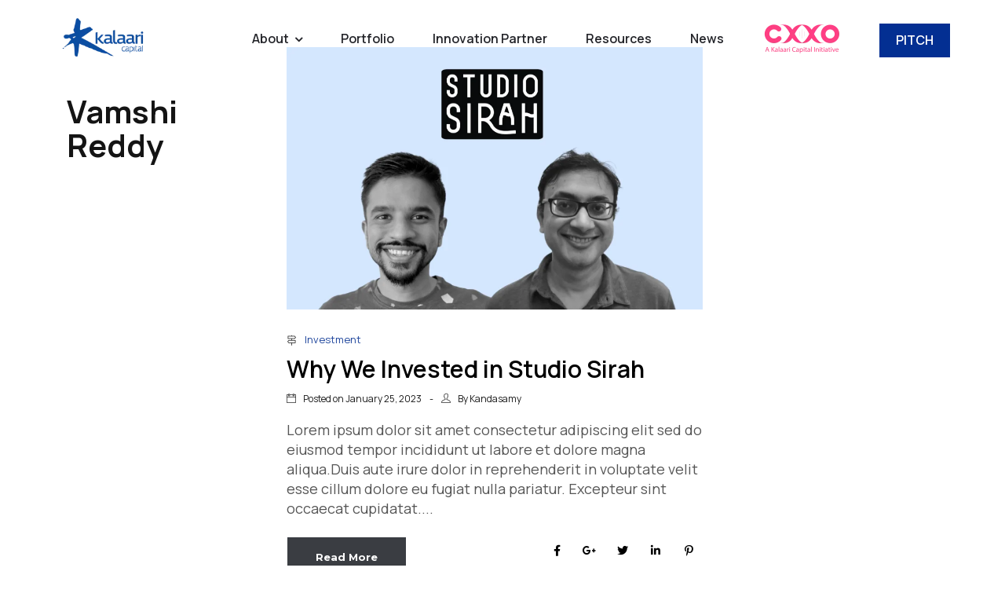

--- FILE ---
content_type: text/html; charset=UTF-8
request_url: https://kalaari.com/team_member/vamshi-reddy/
body_size: 51760
content:















<!doctype html>
<html lang="en-US">
<head>
	<meta charset="UTF-8">
	<meta name="viewport" content="width=device-width, initial-scale=1">
	<meta name="format-detection" content="telephone=no">
	<base href="/">
	<link rel="profile" href="//gmpg.org/xfn/11">
	<title>Vamshi Reddy &#8211; Kalaari Capital</title>
<meta name='robots' content='max-image-preview:large' />
<link rel='dns-prefetch' href='//www.googletagmanager.com' />
<link rel='dns-prefetch' href='//use.fontawesome.com' />
<link rel='dns-prefetch' href='//fonts.googleapis.com' />
<link rel='preconnect' href='https://fonts.gstatic.com' crossorigin />
<link rel="alternate" type="application/rss+xml" title="Kalaari Capital &raquo; Feed" href="https://kalaari.com/feed/" />
<link rel="alternate" type="application/rss+xml" title="Kalaari Capital &raquo; Comments Feed" href="https://kalaari.com/comments/feed/" />
<link rel="alternate" type="application/rss+xml" title="Kalaari Capital &raquo; Vamshi Reddy Team Member Feed" href="https://kalaari.com/team_member/vamshi-reddy/feed/" />
<style id='wp-img-auto-sizes-contain-inline-css' type='text/css'>
img:is([sizes=auto i],[sizes^="auto," i]){contain-intrinsic-size:3000px 1500px}
/*# sourceURL=wp-img-auto-sizes-contain-inline-css */
</style>
<link rel='stylesheet' id='wpcfs-form-css' href='https://kalaari.com/wp-content/plugins/wp-custom-fields-search/templates/form.css?ver=6.9' type='text/css' media='all' />

<link rel='stylesheet' id='hfe-widgets-style-css' href='https://kalaari.com/wp-content/plugins/header-footer-elementor/inc/widgets-css/frontend.css?ver=2.8.1' type='text/css' media='all' />
<style id='wp-emoji-styles-inline-css' type='text/css'>

	img.wp-smiley, img.emoji {
		display: inline !important;
		border: none !important;
		box-shadow: none !important;
		height: 1em !important;
		width: 1em !important;
		margin: 0 0.07em !important;
		vertical-align: -0.1em !important;
		background: none !important;
		padding: 0 !important;
	}
/*# sourceURL=wp-emoji-styles-inline-css */
</style>
<link rel='stylesheet' id='wp-block-library-css' href='https://kalaari.com/wp-includes/css/dist/block-library/style.min.css?ver=6.9' type='text/css' media='all' />
<style id='wp-block-library-theme-inline-css' type='text/css'>
.wp-block-audio :where(figcaption){color:#555;font-size:13px;text-align:center}.is-dark-theme .wp-block-audio :where(figcaption){color:#ffffffa6}.wp-block-audio{margin:0 0 1em}.wp-block-code{border:1px solid #ccc;border-radius:4px;font-family:Menlo,Consolas,monaco,monospace;padding:.8em 1em}.wp-block-embed :where(figcaption){color:#555;font-size:13px;text-align:center}.is-dark-theme .wp-block-embed :where(figcaption){color:#ffffffa6}.wp-block-embed{margin:0 0 1em}.blocks-gallery-caption{color:#555;font-size:13px;text-align:center}.is-dark-theme .blocks-gallery-caption{color:#ffffffa6}:root :where(.wp-block-image figcaption){color:#555;font-size:13px;text-align:center}.is-dark-theme :root :where(.wp-block-image figcaption){color:#ffffffa6}.wp-block-image{margin:0 0 1em}.wp-block-pullquote{border-bottom:4px solid;border-top:4px solid;color:currentColor;margin-bottom:1.75em}.wp-block-pullquote :where(cite),.wp-block-pullquote :where(footer),.wp-block-pullquote__citation{color:currentColor;font-size:.8125em;font-style:normal;text-transform:uppercase}.wp-block-quote{border-left:.25em solid;margin:0 0 1.75em;padding-left:1em}.wp-block-quote cite,.wp-block-quote footer{color:currentColor;font-size:.8125em;font-style:normal;position:relative}.wp-block-quote:where(.has-text-align-right){border-left:none;border-right:.25em solid;padding-left:0;padding-right:1em}.wp-block-quote:where(.has-text-align-center){border:none;padding-left:0}.wp-block-quote.is-large,.wp-block-quote.is-style-large,.wp-block-quote:where(.is-style-plain){border:none}.wp-block-search .wp-block-search__label{font-weight:700}.wp-block-search__button{border:1px solid #ccc;padding:.375em .625em}:where(.wp-block-group.has-background){padding:1.25em 2.375em}.wp-block-separator.has-css-opacity{opacity:.4}.wp-block-separator{border:none;border-bottom:2px solid;margin-left:auto;margin-right:auto}.wp-block-separator.has-alpha-channel-opacity{opacity:1}.wp-block-separator:not(.is-style-wide):not(.is-style-dots){width:100px}.wp-block-separator.has-background:not(.is-style-dots){border-bottom:none;height:1px}.wp-block-separator.has-background:not(.is-style-wide):not(.is-style-dots){height:2px}.wp-block-table{margin:0 0 1em}.wp-block-table td,.wp-block-table th{word-break:normal}.wp-block-table :where(figcaption){color:#555;font-size:13px;text-align:center}.is-dark-theme .wp-block-table :where(figcaption){color:#ffffffa6}.wp-block-video :where(figcaption){color:#555;font-size:13px;text-align:center}.is-dark-theme .wp-block-video :where(figcaption){color:#ffffffa6}.wp-block-video{margin:0 0 1em}:root :where(.wp-block-template-part.has-background){margin-bottom:0;margin-top:0;padding:1.25em 2.375em}
/*# sourceURL=/wp-includes/css/dist/block-library/theme.min.css */
</style>
<style id='classic-theme-styles-inline-css' type='text/css'>
/*! This file is auto-generated */
.wp-block-button__link{color:#fff;background-color:#32373c;border-radius:9999px;box-shadow:none;text-decoration:none;padding:calc(.667em + 2px) calc(1.333em + 2px);font-size:1.125em}.wp-block-file__button{background:#32373c;color:#fff;text-decoration:none}
/*# sourceURL=/wp-includes/css/classic-themes.min.css */
</style>
<style id='pdfemb-pdf-embedder-viewer-style-inline-css' type='text/css'>
.wp-block-pdfemb-pdf-embedder-viewer{max-width:none}

/*# sourceURL=https://kalaari.com/wp-content/plugins/pdf-embedder/block/build/style-index.css */
</style>
<link rel='stylesheet' id='me-spr-block-styles-css' href='https://kalaari.com/wp-content/plugins/simple-post-redirect//css/block-styles.min.css?ver=6.9' type='text/css' media='all' />
<style id='font-awesome-svg-styles-default-inline-css' type='text/css'>
.svg-inline--fa {
  display: inline-block;
  height: 1em;
  overflow: visible;
  vertical-align: -.125em;
}
/*# sourceURL=font-awesome-svg-styles-default-inline-css */
</style>
<link rel='stylesheet' id='font-awesome-svg-styles-css' href='https://kalaari.com/wp-content/uploads/font-awesome/v6.4.2/css/svg-with-js.css' type='text/css' media='all' />
<style id='font-awesome-svg-styles-inline-css' type='text/css'>
   .wp-block-font-awesome-icon svg::before,
   .wp-rich-text-font-awesome-icon svg::before {content: unset;}
/*# sourceURL=font-awesome-svg-styles-inline-css */
</style>
<link rel='stylesheet' id='gdm-gutenberg-block-backend-js-css' href='https://kalaari.com/wp-content/plugins/google-drive-embedder/css/gdm-blocks.css?ver=5.3.0' type='text/css' media='all' />
<style id='global-styles-inline-css' type='text/css'>
:root{--wp--preset--aspect-ratio--square: 1;--wp--preset--aspect-ratio--4-3: 4/3;--wp--preset--aspect-ratio--3-4: 3/4;--wp--preset--aspect-ratio--3-2: 3/2;--wp--preset--aspect-ratio--2-3: 2/3;--wp--preset--aspect-ratio--16-9: 16/9;--wp--preset--aspect-ratio--9-16: 9/16;--wp--preset--color--black: #000000;--wp--preset--color--cyan-bluish-gray: #abb8c3;--wp--preset--color--white: #ffffff;--wp--preset--color--pale-pink: #f78da7;--wp--preset--color--vivid-red: #cf2e2e;--wp--preset--color--luminous-vivid-orange: #ff6900;--wp--preset--color--luminous-vivid-amber: #fcb900;--wp--preset--color--light-green-cyan: #7bdcb5;--wp--preset--color--vivid-green-cyan: #00d084;--wp--preset--color--pale-cyan-blue: #8ed1fc;--wp--preset--color--vivid-cyan-blue: #0693e3;--wp--preset--color--vivid-purple: #9b51e0;--wp--preset--gradient--vivid-cyan-blue-to-vivid-purple: linear-gradient(135deg,rgb(6,147,227) 0%,rgb(155,81,224) 100%);--wp--preset--gradient--light-green-cyan-to-vivid-green-cyan: linear-gradient(135deg,rgb(122,220,180) 0%,rgb(0,208,130) 100%);--wp--preset--gradient--luminous-vivid-amber-to-luminous-vivid-orange: linear-gradient(135deg,rgb(252,185,0) 0%,rgb(255,105,0) 100%);--wp--preset--gradient--luminous-vivid-orange-to-vivid-red: linear-gradient(135deg,rgb(255,105,0) 0%,rgb(207,46,46) 100%);--wp--preset--gradient--very-light-gray-to-cyan-bluish-gray: linear-gradient(135deg,rgb(238,238,238) 0%,rgb(169,184,195) 100%);--wp--preset--gradient--cool-to-warm-spectrum: linear-gradient(135deg,rgb(74,234,220) 0%,rgb(151,120,209) 20%,rgb(207,42,186) 40%,rgb(238,44,130) 60%,rgb(251,105,98) 80%,rgb(254,248,76) 100%);--wp--preset--gradient--blush-light-purple: linear-gradient(135deg,rgb(255,206,236) 0%,rgb(152,150,240) 100%);--wp--preset--gradient--blush-bordeaux: linear-gradient(135deg,rgb(254,205,165) 0%,rgb(254,45,45) 50%,rgb(107,0,62) 100%);--wp--preset--gradient--luminous-dusk: linear-gradient(135deg,rgb(255,203,112) 0%,rgb(199,81,192) 50%,rgb(65,88,208) 100%);--wp--preset--gradient--pale-ocean: linear-gradient(135deg,rgb(255,245,203) 0%,rgb(182,227,212) 50%,rgb(51,167,181) 100%);--wp--preset--gradient--electric-grass: linear-gradient(135deg,rgb(202,248,128) 0%,rgb(113,206,126) 100%);--wp--preset--gradient--midnight: linear-gradient(135deg,rgb(2,3,129) 0%,rgb(40,116,252) 100%);--wp--preset--font-size--small: 13px;--wp--preset--font-size--medium: 20px;--wp--preset--font-size--large: 36px;--wp--preset--font-size--x-large: 42px;--wp--preset--spacing--20: 0.44rem;--wp--preset--spacing--30: 0.67rem;--wp--preset--spacing--40: 1rem;--wp--preset--spacing--50: 1.5rem;--wp--preset--spacing--60: 2.25rem;--wp--preset--spacing--70: 3.38rem;--wp--preset--spacing--80: 5.06rem;--wp--preset--shadow--natural: 6px 6px 9px rgba(0, 0, 0, 0.2);--wp--preset--shadow--deep: 12px 12px 50px rgba(0, 0, 0, 0.4);--wp--preset--shadow--sharp: 6px 6px 0px rgba(0, 0, 0, 0.2);--wp--preset--shadow--outlined: 6px 6px 0px -3px rgb(255, 255, 255), 6px 6px rgb(0, 0, 0);--wp--preset--shadow--crisp: 6px 6px 0px rgb(0, 0, 0);}:where(.is-layout-flex){gap: 0.5em;}:where(.is-layout-grid){gap: 0.5em;}body .is-layout-flex{display: flex;}.is-layout-flex{flex-wrap: wrap;align-items: center;}.is-layout-flex > :is(*, div){margin: 0;}body .is-layout-grid{display: grid;}.is-layout-grid > :is(*, div){margin: 0;}:where(.wp-block-columns.is-layout-flex){gap: 2em;}:where(.wp-block-columns.is-layout-grid){gap: 2em;}:where(.wp-block-post-template.is-layout-flex){gap: 1.25em;}:where(.wp-block-post-template.is-layout-grid){gap: 1.25em;}.has-black-color{color: var(--wp--preset--color--black) !important;}.has-cyan-bluish-gray-color{color: var(--wp--preset--color--cyan-bluish-gray) !important;}.has-white-color{color: var(--wp--preset--color--white) !important;}.has-pale-pink-color{color: var(--wp--preset--color--pale-pink) !important;}.has-vivid-red-color{color: var(--wp--preset--color--vivid-red) !important;}.has-luminous-vivid-orange-color{color: var(--wp--preset--color--luminous-vivid-orange) !important;}.has-luminous-vivid-amber-color{color: var(--wp--preset--color--luminous-vivid-amber) !important;}.has-light-green-cyan-color{color: var(--wp--preset--color--light-green-cyan) !important;}.has-vivid-green-cyan-color{color: var(--wp--preset--color--vivid-green-cyan) !important;}.has-pale-cyan-blue-color{color: var(--wp--preset--color--pale-cyan-blue) !important;}.has-vivid-cyan-blue-color{color: var(--wp--preset--color--vivid-cyan-blue) !important;}.has-vivid-purple-color{color: var(--wp--preset--color--vivid-purple) !important;}.has-black-background-color{background-color: var(--wp--preset--color--black) !important;}.has-cyan-bluish-gray-background-color{background-color: var(--wp--preset--color--cyan-bluish-gray) !important;}.has-white-background-color{background-color: var(--wp--preset--color--white) !important;}.has-pale-pink-background-color{background-color: var(--wp--preset--color--pale-pink) !important;}.has-vivid-red-background-color{background-color: var(--wp--preset--color--vivid-red) !important;}.has-luminous-vivid-orange-background-color{background-color: var(--wp--preset--color--luminous-vivid-orange) !important;}.has-luminous-vivid-amber-background-color{background-color: var(--wp--preset--color--luminous-vivid-amber) !important;}.has-light-green-cyan-background-color{background-color: var(--wp--preset--color--light-green-cyan) !important;}.has-vivid-green-cyan-background-color{background-color: var(--wp--preset--color--vivid-green-cyan) !important;}.has-pale-cyan-blue-background-color{background-color: var(--wp--preset--color--pale-cyan-blue) !important;}.has-vivid-cyan-blue-background-color{background-color: var(--wp--preset--color--vivid-cyan-blue) !important;}.has-vivid-purple-background-color{background-color: var(--wp--preset--color--vivid-purple) !important;}.has-black-border-color{border-color: var(--wp--preset--color--black) !important;}.has-cyan-bluish-gray-border-color{border-color: var(--wp--preset--color--cyan-bluish-gray) !important;}.has-white-border-color{border-color: var(--wp--preset--color--white) !important;}.has-pale-pink-border-color{border-color: var(--wp--preset--color--pale-pink) !important;}.has-vivid-red-border-color{border-color: var(--wp--preset--color--vivid-red) !important;}.has-luminous-vivid-orange-border-color{border-color: var(--wp--preset--color--luminous-vivid-orange) !important;}.has-luminous-vivid-amber-border-color{border-color: var(--wp--preset--color--luminous-vivid-amber) !important;}.has-light-green-cyan-border-color{border-color: var(--wp--preset--color--light-green-cyan) !important;}.has-vivid-green-cyan-border-color{border-color: var(--wp--preset--color--vivid-green-cyan) !important;}.has-pale-cyan-blue-border-color{border-color: var(--wp--preset--color--pale-cyan-blue) !important;}.has-vivid-cyan-blue-border-color{border-color: var(--wp--preset--color--vivid-cyan-blue) !important;}.has-vivid-purple-border-color{border-color: var(--wp--preset--color--vivid-purple) !important;}.has-vivid-cyan-blue-to-vivid-purple-gradient-background{background: var(--wp--preset--gradient--vivid-cyan-blue-to-vivid-purple) !important;}.has-light-green-cyan-to-vivid-green-cyan-gradient-background{background: var(--wp--preset--gradient--light-green-cyan-to-vivid-green-cyan) !important;}.has-luminous-vivid-amber-to-luminous-vivid-orange-gradient-background{background: var(--wp--preset--gradient--luminous-vivid-amber-to-luminous-vivid-orange) !important;}.has-luminous-vivid-orange-to-vivid-red-gradient-background{background: var(--wp--preset--gradient--luminous-vivid-orange-to-vivid-red) !important;}.has-very-light-gray-to-cyan-bluish-gray-gradient-background{background: var(--wp--preset--gradient--very-light-gray-to-cyan-bluish-gray) !important;}.has-cool-to-warm-spectrum-gradient-background{background: var(--wp--preset--gradient--cool-to-warm-spectrum) !important;}.has-blush-light-purple-gradient-background{background: var(--wp--preset--gradient--blush-light-purple) !important;}.has-blush-bordeaux-gradient-background{background: var(--wp--preset--gradient--blush-bordeaux) !important;}.has-luminous-dusk-gradient-background{background: var(--wp--preset--gradient--luminous-dusk) !important;}.has-pale-ocean-gradient-background{background: var(--wp--preset--gradient--pale-ocean) !important;}.has-electric-grass-gradient-background{background: var(--wp--preset--gradient--electric-grass) !important;}.has-midnight-gradient-background{background: var(--wp--preset--gradient--midnight) !important;}.has-small-font-size{font-size: var(--wp--preset--font-size--small) !important;}.has-medium-font-size{font-size: var(--wp--preset--font-size--medium) !important;}.has-large-font-size{font-size: var(--wp--preset--font-size--large) !important;}.has-x-large-font-size{font-size: var(--wp--preset--font-size--x-large) !important;}
:where(.wp-block-post-template.is-layout-flex){gap: 1.25em;}:where(.wp-block-post-template.is-layout-grid){gap: 1.25em;}
:where(.wp-block-term-template.is-layout-flex){gap: 1.25em;}:where(.wp-block-term-template.is-layout-grid){gap: 1.25em;}
:where(.wp-block-columns.is-layout-flex){gap: 2em;}:where(.wp-block-columns.is-layout-grid){gap: 2em;}
:root :where(.wp-block-pullquote){font-size: 1.5em;line-height: 1.6;}
/*# sourceURL=global-styles-inline-css */
</style>
<link rel='stylesheet' id='lvca-animate-styles-css' href='https://kalaari.com/wp-content/plugins/addons-for-visual-composer/assets/css/animate.css?ver=3.9.4' type='text/css' media='all' />
<link rel='stylesheet' id='lvca-frontend-styles-css' href='https://kalaari.com/wp-content/plugins/addons-for-visual-composer/assets/css/lvca-frontend.css?ver=3.9.4' type='text/css' media='all' />
<link rel='stylesheet' id='lvca-icomoon-styles-css' href='https://kalaari.com/wp-content/plugins/addons-for-visual-composer/assets/css/icomoon.css?ver=3.9.4' type='text/css' media='all' />
<link rel='stylesheet' id='dnd-upload-cf7-css' href='https://kalaari.com/wp-content/plugins/drag-and-drop-multiple-file-upload-contact-form-7/assets/css/dnd-upload-cf7.css?ver=1.3.9.3' type='text/css' media='all' />
<link rel='stylesheet' id='contact-form-7-css' href='https://kalaari.com/wp-content/plugins/contact-form-7/includes/css/styles.css?ver=6.1.4' type='text/css' media='all' />
<link rel='stylesheet' id='menu-image-css' href='https://kalaari.com/wp-content/plugins/menu-image/includes/css/menu-image.css?ver=3.13' type='text/css' media='all' />
<link rel='stylesheet' id='dashicons-css' href='https://kalaari.com/wp-includes/css/dashicons.min.css?ver=6.9' type='text/css' media='all' />
<link rel='stylesheet' id='icofont-css' href='https://kalaari.com/wp-content/plugins/radiantthemes-addons/assets/css/icofont.min.css?ver=1768281884' type='text/css' media='all' />
<link rel='stylesheet' id='radiantthemes-addons-core-css' href='https://kalaari.com/wp-content/plugins/radiantthemes-addons/assets/css/radiantthemes-addons-core.css?ver=1768281884' type='text/css' media='all' />
<link rel='stylesheet' id='radiantthemes-custom-fonts-css' href='https://kalaari.com/wp-content/plugins/radiantthemes-addons/assets/css/radiantthemes-custom-fonts.css?ver=1768281884' type='text/css' media='all' />
<link rel='stylesheet' id='searchandfilter-css' href='https://kalaari.com/wp-content/plugins/search-filter/style.css?ver=1' type='text/css' media='all' />
<link rel='stylesheet' id='fontawesome-css' href='https://kalaari.com/wp-content/plugins/subscribe-to-download/fontawesome/css/all.min.css?ver=1.1.2' type='text/css' media='all' />
<link rel='stylesheet' id='std-frontend-style-css' href='https://kalaari.com/wp-content/plugins/subscribe-to-download/css/std-frontend.css?ver=1.1.2' type='text/css' media='all' />
<link rel='stylesheet' id='wp-job-manager-job-listings-css' href='https://kalaari.com/wp-content/plugins/wp-job-manager/assets/dist/css/job-listings.css?ver=598383a28ac5f9f156e4' type='text/css' media='all' />
<link rel='stylesheet' id='wp-post-modal-css' href='https://kalaari.com/wp-content/plugins/wp-post-modal/public/css/wp-post-modal-public.css?ver=1.0.0' type='text/css' media='all' />
<link rel='stylesheet' id='lvca-accordion-css' href='https://kalaari.com/wp-content/plugins/addons-for-visual-composer/includes/addons/accordion/css/style.css?ver=3.9.4' type='text/css' media='all' />
<link rel='stylesheet' id='lvca-slick-css' href='https://kalaari.com/wp-content/plugins/addons-for-visual-composer/assets/css/slick.css?ver=3.9.4' type='text/css' media='all' />
<link rel='stylesheet' id='lvca-carousel-css' href='https://kalaari.com/wp-content/plugins/addons-for-visual-composer/includes/addons/carousel/css/style.css?ver=3.9.4' type='text/css' media='all' />
<link rel='stylesheet' id='lvca-clients-css' href='https://kalaari.com/wp-content/plugins/addons-for-visual-composer/includes/addons/clients/css/style.css?ver=3.9.4' type='text/css' media='all' />
<link rel='stylesheet' id='lvca-heading-css' href='https://kalaari.com/wp-content/plugins/addons-for-visual-composer/includes/addons/heading/css/style.css?ver=3.9.4' type='text/css' media='all' />
<link rel='stylesheet' id='lvca-odometers-css' href='https://kalaari.com/wp-content/plugins/addons-for-visual-composer/includes/addons/odometers/css/style.css?ver=3.9.4' type='text/css' media='all' />
<link rel='stylesheet' id='lvca-piecharts-css' href='https://kalaari.com/wp-content/plugins/addons-for-visual-composer/includes/addons/piecharts/css/style.css?ver=3.9.4' type='text/css' media='all' />
<link rel='stylesheet' id='lvca-posts-carousel-css' href='https://kalaari.com/wp-content/plugins/addons-for-visual-composer/includes/addons/posts-carousel/css/style.css?ver=3.9.4' type='text/css' media='all' />
<link rel='stylesheet' id='lvca-pricing-table-css' href='https://kalaari.com/wp-content/plugins/addons-for-visual-composer/includes/addons/pricing-table/css/style.css?ver=3.9.4' type='text/css' media='all' />
<link rel='stylesheet' id='lvca-services-css' href='https://kalaari.com/wp-content/plugins/addons-for-visual-composer/includes/addons/services/css/style.css?ver=3.9.4' type='text/css' media='all' />
<link rel='stylesheet' id='lvca-stats-bar-css' href='https://kalaari.com/wp-content/plugins/addons-for-visual-composer/includes/addons/stats-bar/css/style.css?ver=3.9.4' type='text/css' media='all' />
<link rel='stylesheet' id='lvca-tabs-css' href='https://kalaari.com/wp-content/plugins/addons-for-visual-composer/includes/addons/tabs/css/style.css?ver=3.9.4' type='text/css' media='all' />
<link rel='stylesheet' id='lvca-team-members-css' href='https://kalaari.com/wp-content/plugins/addons-for-visual-composer/includes/addons/team/css/style.css?ver=3.9.4' type='text/css' media='all' />
<link rel='stylesheet' id='lvca-testimonials-css' href='https://kalaari.com/wp-content/plugins/addons-for-visual-composer/includes/addons/testimonials/css/style.css?ver=3.9.4' type='text/css' media='all' />
<link rel='stylesheet' id='lvca-flexslider-css' href='https://kalaari.com/wp-content/plugins/addons-for-visual-composer/assets/css/flexslider.css?ver=3.9.4' type='text/css' media='all' />
<link rel='stylesheet' id='lvca-testimonials-slider-css' href='https://kalaari.com/wp-content/plugins/addons-for-visual-composer/includes/addons/testimonials-slider/css/style.css?ver=3.9.4' type='text/css' media='all' />
<link rel='stylesheet' id='lvca-portfolio-css' href='https://kalaari.com/wp-content/plugins/addons-for-visual-composer/includes/addons/portfolio/css/style.css?ver=3.9.4' type='text/css' media='all' />
<link rel='stylesheet' id='hfe-style-css' href='https://kalaari.com/wp-content/plugins/header-footer-elementor/assets/css/header-footer-elementor.css?ver=2.8.1' type='text/css' media='all' />
<link rel='stylesheet' id='elementor-frontend-css' href='https://kalaari.com/wp-content/plugins/elementor/assets/css/frontend.min.css?ver=3.34.1' type='text/css' media='all' />
<style id='elementor-frontend-inline-css' type='text/css'>
@-webkit-keyframes ha_fadeIn{0%{opacity:0}to{opacity:1}}@keyframes ha_fadeIn{0%{opacity:0}to{opacity:1}}@-webkit-keyframes ha_zoomIn{0%{opacity:0;-webkit-transform:scale3d(.3,.3,.3);transform:scale3d(.3,.3,.3)}50%{opacity:1}}@keyframes ha_zoomIn{0%{opacity:0;-webkit-transform:scale3d(.3,.3,.3);transform:scale3d(.3,.3,.3)}50%{opacity:1}}@-webkit-keyframes ha_rollIn{0%{opacity:0;-webkit-transform:translate3d(-100%,0,0) rotate3d(0,0,1,-120deg);transform:translate3d(-100%,0,0) rotate3d(0,0,1,-120deg)}to{opacity:1}}@keyframes ha_rollIn{0%{opacity:0;-webkit-transform:translate3d(-100%,0,0) rotate3d(0,0,1,-120deg);transform:translate3d(-100%,0,0) rotate3d(0,0,1,-120deg)}to{opacity:1}}@-webkit-keyframes ha_bounce{0%,20%,53%,to{-webkit-animation-timing-function:cubic-bezier(.215,.61,.355,1);animation-timing-function:cubic-bezier(.215,.61,.355,1)}40%,43%{-webkit-transform:translate3d(0,-30px,0) scaleY(1.1);transform:translate3d(0,-30px,0) scaleY(1.1);-webkit-animation-timing-function:cubic-bezier(.755,.05,.855,.06);animation-timing-function:cubic-bezier(.755,.05,.855,.06)}70%{-webkit-transform:translate3d(0,-15px,0) scaleY(1.05);transform:translate3d(0,-15px,0) scaleY(1.05);-webkit-animation-timing-function:cubic-bezier(.755,.05,.855,.06);animation-timing-function:cubic-bezier(.755,.05,.855,.06)}80%{-webkit-transition-timing-function:cubic-bezier(.215,.61,.355,1);transition-timing-function:cubic-bezier(.215,.61,.355,1);-webkit-transform:translate3d(0,0,0) scaleY(.95);transform:translate3d(0,0,0) scaleY(.95)}90%{-webkit-transform:translate3d(0,-4px,0) scaleY(1.02);transform:translate3d(0,-4px,0) scaleY(1.02)}}@keyframes ha_bounce{0%,20%,53%,to{-webkit-animation-timing-function:cubic-bezier(.215,.61,.355,1);animation-timing-function:cubic-bezier(.215,.61,.355,1)}40%,43%{-webkit-transform:translate3d(0,-30px,0) scaleY(1.1);transform:translate3d(0,-30px,0) scaleY(1.1);-webkit-animation-timing-function:cubic-bezier(.755,.05,.855,.06);animation-timing-function:cubic-bezier(.755,.05,.855,.06)}70%{-webkit-transform:translate3d(0,-15px,0) scaleY(1.05);transform:translate3d(0,-15px,0) scaleY(1.05);-webkit-animation-timing-function:cubic-bezier(.755,.05,.855,.06);animation-timing-function:cubic-bezier(.755,.05,.855,.06)}80%{-webkit-transition-timing-function:cubic-bezier(.215,.61,.355,1);transition-timing-function:cubic-bezier(.215,.61,.355,1);-webkit-transform:translate3d(0,0,0) scaleY(.95);transform:translate3d(0,0,0) scaleY(.95)}90%{-webkit-transform:translate3d(0,-4px,0) scaleY(1.02);transform:translate3d(0,-4px,0) scaleY(1.02)}}@-webkit-keyframes ha_bounceIn{0%,20%,40%,60%,80%,to{-webkit-animation-timing-function:cubic-bezier(.215,.61,.355,1);animation-timing-function:cubic-bezier(.215,.61,.355,1)}0%{opacity:0;-webkit-transform:scale3d(.3,.3,.3);transform:scale3d(.3,.3,.3)}20%{-webkit-transform:scale3d(1.1,1.1,1.1);transform:scale3d(1.1,1.1,1.1)}40%{-webkit-transform:scale3d(.9,.9,.9);transform:scale3d(.9,.9,.9)}60%{opacity:1;-webkit-transform:scale3d(1.03,1.03,1.03);transform:scale3d(1.03,1.03,1.03)}80%{-webkit-transform:scale3d(.97,.97,.97);transform:scale3d(.97,.97,.97)}to{opacity:1}}@keyframes ha_bounceIn{0%,20%,40%,60%,80%,to{-webkit-animation-timing-function:cubic-bezier(.215,.61,.355,1);animation-timing-function:cubic-bezier(.215,.61,.355,1)}0%{opacity:0;-webkit-transform:scale3d(.3,.3,.3);transform:scale3d(.3,.3,.3)}20%{-webkit-transform:scale3d(1.1,1.1,1.1);transform:scale3d(1.1,1.1,1.1)}40%{-webkit-transform:scale3d(.9,.9,.9);transform:scale3d(.9,.9,.9)}60%{opacity:1;-webkit-transform:scale3d(1.03,1.03,1.03);transform:scale3d(1.03,1.03,1.03)}80%{-webkit-transform:scale3d(.97,.97,.97);transform:scale3d(.97,.97,.97)}to{opacity:1}}@-webkit-keyframes ha_flipInX{0%{opacity:0;-webkit-transform:perspective(400px) rotate3d(1,0,0,90deg);transform:perspective(400px) rotate3d(1,0,0,90deg);-webkit-animation-timing-function:ease-in;animation-timing-function:ease-in}40%{-webkit-transform:perspective(400px) rotate3d(1,0,0,-20deg);transform:perspective(400px) rotate3d(1,0,0,-20deg);-webkit-animation-timing-function:ease-in;animation-timing-function:ease-in}60%{opacity:1;-webkit-transform:perspective(400px) rotate3d(1,0,0,10deg);transform:perspective(400px) rotate3d(1,0,0,10deg)}80%{-webkit-transform:perspective(400px) rotate3d(1,0,0,-5deg);transform:perspective(400px) rotate3d(1,0,0,-5deg)}}@keyframes ha_flipInX{0%{opacity:0;-webkit-transform:perspective(400px) rotate3d(1,0,0,90deg);transform:perspective(400px) rotate3d(1,0,0,90deg);-webkit-animation-timing-function:ease-in;animation-timing-function:ease-in}40%{-webkit-transform:perspective(400px) rotate3d(1,0,0,-20deg);transform:perspective(400px) rotate3d(1,0,0,-20deg);-webkit-animation-timing-function:ease-in;animation-timing-function:ease-in}60%{opacity:1;-webkit-transform:perspective(400px) rotate3d(1,0,0,10deg);transform:perspective(400px) rotate3d(1,0,0,10deg)}80%{-webkit-transform:perspective(400px) rotate3d(1,0,0,-5deg);transform:perspective(400px) rotate3d(1,0,0,-5deg)}}@-webkit-keyframes ha_flipInY{0%{opacity:0;-webkit-transform:perspective(400px) rotate3d(0,1,0,90deg);transform:perspective(400px) rotate3d(0,1,0,90deg);-webkit-animation-timing-function:ease-in;animation-timing-function:ease-in}40%{-webkit-transform:perspective(400px) rotate3d(0,1,0,-20deg);transform:perspective(400px) rotate3d(0,1,0,-20deg);-webkit-animation-timing-function:ease-in;animation-timing-function:ease-in}60%{opacity:1;-webkit-transform:perspective(400px) rotate3d(0,1,0,10deg);transform:perspective(400px) rotate3d(0,1,0,10deg)}80%{-webkit-transform:perspective(400px) rotate3d(0,1,0,-5deg);transform:perspective(400px) rotate3d(0,1,0,-5deg)}}@keyframes ha_flipInY{0%{opacity:0;-webkit-transform:perspective(400px) rotate3d(0,1,0,90deg);transform:perspective(400px) rotate3d(0,1,0,90deg);-webkit-animation-timing-function:ease-in;animation-timing-function:ease-in}40%{-webkit-transform:perspective(400px) rotate3d(0,1,0,-20deg);transform:perspective(400px) rotate3d(0,1,0,-20deg);-webkit-animation-timing-function:ease-in;animation-timing-function:ease-in}60%{opacity:1;-webkit-transform:perspective(400px) rotate3d(0,1,0,10deg);transform:perspective(400px) rotate3d(0,1,0,10deg)}80%{-webkit-transform:perspective(400px) rotate3d(0,1,0,-5deg);transform:perspective(400px) rotate3d(0,1,0,-5deg)}}@-webkit-keyframes ha_swing{20%{-webkit-transform:rotate3d(0,0,1,15deg);transform:rotate3d(0,0,1,15deg)}40%{-webkit-transform:rotate3d(0,0,1,-10deg);transform:rotate3d(0,0,1,-10deg)}60%{-webkit-transform:rotate3d(0,0,1,5deg);transform:rotate3d(0,0,1,5deg)}80%{-webkit-transform:rotate3d(0,0,1,-5deg);transform:rotate3d(0,0,1,-5deg)}}@keyframes ha_swing{20%{-webkit-transform:rotate3d(0,0,1,15deg);transform:rotate3d(0,0,1,15deg)}40%{-webkit-transform:rotate3d(0,0,1,-10deg);transform:rotate3d(0,0,1,-10deg)}60%{-webkit-transform:rotate3d(0,0,1,5deg);transform:rotate3d(0,0,1,5deg)}80%{-webkit-transform:rotate3d(0,0,1,-5deg);transform:rotate3d(0,0,1,-5deg)}}@-webkit-keyframes ha_slideInDown{0%{visibility:visible;-webkit-transform:translate3d(0,-100%,0);transform:translate3d(0,-100%,0)}}@keyframes ha_slideInDown{0%{visibility:visible;-webkit-transform:translate3d(0,-100%,0);transform:translate3d(0,-100%,0)}}@-webkit-keyframes ha_slideInUp{0%{visibility:visible;-webkit-transform:translate3d(0,100%,0);transform:translate3d(0,100%,0)}}@keyframes ha_slideInUp{0%{visibility:visible;-webkit-transform:translate3d(0,100%,0);transform:translate3d(0,100%,0)}}@-webkit-keyframes ha_slideInLeft{0%{visibility:visible;-webkit-transform:translate3d(-100%,0,0);transform:translate3d(-100%,0,0)}}@keyframes ha_slideInLeft{0%{visibility:visible;-webkit-transform:translate3d(-100%,0,0);transform:translate3d(-100%,0,0)}}@-webkit-keyframes ha_slideInRight{0%{visibility:visible;-webkit-transform:translate3d(100%,0,0);transform:translate3d(100%,0,0)}}@keyframes ha_slideInRight{0%{visibility:visible;-webkit-transform:translate3d(100%,0,0);transform:translate3d(100%,0,0)}}.ha_fadeIn{-webkit-animation-name:ha_fadeIn;animation-name:ha_fadeIn}.ha_zoomIn{-webkit-animation-name:ha_zoomIn;animation-name:ha_zoomIn}.ha_rollIn{-webkit-animation-name:ha_rollIn;animation-name:ha_rollIn}.ha_bounce{-webkit-transform-origin:center bottom;-ms-transform-origin:center bottom;transform-origin:center bottom;-webkit-animation-name:ha_bounce;animation-name:ha_bounce}.ha_bounceIn{-webkit-animation-name:ha_bounceIn;animation-name:ha_bounceIn;-webkit-animation-duration:.75s;-webkit-animation-duration:calc(var(--animate-duration)*.75);animation-duration:.75s;animation-duration:calc(var(--animate-duration)*.75)}.ha_flipInX,.ha_flipInY{-webkit-animation-name:ha_flipInX;animation-name:ha_flipInX;-webkit-backface-visibility:visible!important;backface-visibility:visible!important}.ha_flipInY{-webkit-animation-name:ha_flipInY;animation-name:ha_flipInY}.ha_swing{-webkit-transform-origin:top center;-ms-transform-origin:top center;transform-origin:top center;-webkit-animation-name:ha_swing;animation-name:ha_swing}.ha_slideInDown{-webkit-animation-name:ha_slideInDown;animation-name:ha_slideInDown}.ha_slideInUp{-webkit-animation-name:ha_slideInUp;animation-name:ha_slideInUp}.ha_slideInLeft{-webkit-animation-name:ha_slideInLeft;animation-name:ha_slideInLeft}.ha_slideInRight{-webkit-animation-name:ha_slideInRight;animation-name:ha_slideInRight}.ha-css-transform-yes{-webkit-transition-duration:var(--ha-tfx-transition-duration, .2s);transition-duration:var(--ha-tfx-transition-duration, .2s);-webkit-transition-property:-webkit-transform;transition-property:transform;transition-property:transform,-webkit-transform;-webkit-transform:translate(var(--ha-tfx-translate-x, 0),var(--ha-tfx-translate-y, 0)) scale(var(--ha-tfx-scale-x, 1),var(--ha-tfx-scale-y, 1)) skew(var(--ha-tfx-skew-x, 0),var(--ha-tfx-skew-y, 0)) rotateX(var(--ha-tfx-rotate-x, 0)) rotateY(var(--ha-tfx-rotate-y, 0)) rotateZ(var(--ha-tfx-rotate-z, 0));transform:translate(var(--ha-tfx-translate-x, 0),var(--ha-tfx-translate-y, 0)) scale(var(--ha-tfx-scale-x, 1),var(--ha-tfx-scale-y, 1)) skew(var(--ha-tfx-skew-x, 0),var(--ha-tfx-skew-y, 0)) rotateX(var(--ha-tfx-rotate-x, 0)) rotateY(var(--ha-tfx-rotate-y, 0)) rotateZ(var(--ha-tfx-rotate-z, 0))}.ha-css-transform-yes:hover{-webkit-transform:translate(var(--ha-tfx-translate-x-hover, var(--ha-tfx-translate-x, 0)),var(--ha-tfx-translate-y-hover, var(--ha-tfx-translate-y, 0))) scale(var(--ha-tfx-scale-x-hover, var(--ha-tfx-scale-x, 1)),var(--ha-tfx-scale-y-hover, var(--ha-tfx-scale-y, 1))) skew(var(--ha-tfx-skew-x-hover, var(--ha-tfx-skew-x, 0)),var(--ha-tfx-skew-y-hover, var(--ha-tfx-skew-y, 0))) rotateX(var(--ha-tfx-rotate-x-hover, var(--ha-tfx-rotate-x, 0))) rotateY(var(--ha-tfx-rotate-y-hover, var(--ha-tfx-rotate-y, 0))) rotateZ(var(--ha-tfx-rotate-z-hover, var(--ha-tfx-rotate-z, 0)));transform:translate(var(--ha-tfx-translate-x-hover, var(--ha-tfx-translate-x, 0)),var(--ha-tfx-translate-y-hover, var(--ha-tfx-translate-y, 0))) scale(var(--ha-tfx-scale-x-hover, var(--ha-tfx-scale-x, 1)),var(--ha-tfx-scale-y-hover, var(--ha-tfx-scale-y, 1))) skew(var(--ha-tfx-skew-x-hover, var(--ha-tfx-skew-x, 0)),var(--ha-tfx-skew-y-hover, var(--ha-tfx-skew-y, 0))) rotateX(var(--ha-tfx-rotate-x-hover, var(--ha-tfx-rotate-x, 0))) rotateY(var(--ha-tfx-rotate-y-hover, var(--ha-tfx-rotate-y, 0))) rotateZ(var(--ha-tfx-rotate-z-hover, var(--ha-tfx-rotate-z, 0)))}.happy-addon>.elementor-widget-container{word-wrap:break-word;overflow-wrap:break-word}.happy-addon>.elementor-widget-container,.happy-addon>.elementor-widget-container *{-webkit-box-sizing:border-box;box-sizing:border-box}.happy-addon:not(:has(.elementor-widget-container)),.happy-addon:not(:has(.elementor-widget-container)) *{-webkit-box-sizing:border-box;box-sizing:border-box;word-wrap:break-word;overflow-wrap:break-word}.happy-addon p:empty{display:none}.happy-addon .elementor-inline-editing{min-height:auto!important}.happy-addon-pro img{max-width:100%;height:auto;-o-object-fit:cover;object-fit:cover}.ha-screen-reader-text{position:absolute;overflow:hidden;clip:rect(1px,1px,1px,1px);margin:-1px;padding:0;width:1px;height:1px;border:0;word-wrap:normal!important;-webkit-clip-path:inset(50%);clip-path:inset(50%)}.ha-has-bg-overlay>.elementor-widget-container{position:relative;z-index:1}.ha-has-bg-overlay>.elementor-widget-container:before{position:absolute;top:0;left:0;z-index:-1;width:100%;height:100%;content:""}.ha-has-bg-overlay:not(:has(.elementor-widget-container)){position:relative;z-index:1}.ha-has-bg-overlay:not(:has(.elementor-widget-container)):before{position:absolute;top:0;left:0;z-index:-1;width:100%;height:100%;content:""}.ha-popup--is-enabled .ha-js-popup,.ha-popup--is-enabled .ha-js-popup img{cursor:-webkit-zoom-in!important;cursor:zoom-in!important}.mfp-wrap .mfp-arrow,.mfp-wrap .mfp-close{background-color:transparent}.mfp-wrap .mfp-arrow:focus,.mfp-wrap .mfp-close:focus{outline-width:thin}.ha-advanced-tooltip-enable{position:relative;cursor:pointer;--ha-tooltip-arrow-color:black;--ha-tooltip-arrow-distance:0}.ha-advanced-tooltip-enable .ha-advanced-tooltip-content{position:absolute;z-index:999;display:none;padding:5px 0;width:120px;height:auto;border-radius:6px;background-color:#000;color:#fff;text-align:center;opacity:0}.ha-advanced-tooltip-enable .ha-advanced-tooltip-content::after{position:absolute;border-width:5px;border-style:solid;content:""}.ha-advanced-tooltip-enable .ha-advanced-tooltip-content.no-arrow::after{visibility:hidden}.ha-advanced-tooltip-enable .ha-advanced-tooltip-content.show{display:inline-block;opacity:1}.ha-advanced-tooltip-enable.ha-advanced-tooltip-top .ha-advanced-tooltip-content,body[data-elementor-device-mode=tablet] .ha-advanced-tooltip-enable.ha-advanced-tooltip-tablet-top .ha-advanced-tooltip-content{top:unset;right:0;bottom:calc(101% + var(--ha-tooltip-arrow-distance));left:0;margin:0 auto}.ha-advanced-tooltip-enable.ha-advanced-tooltip-top .ha-advanced-tooltip-content::after,body[data-elementor-device-mode=tablet] .ha-advanced-tooltip-enable.ha-advanced-tooltip-tablet-top .ha-advanced-tooltip-content::after{top:100%;right:unset;bottom:unset;left:50%;border-color:var(--ha-tooltip-arrow-color) transparent transparent transparent;-webkit-transform:translateX(-50%);-ms-transform:translateX(-50%);transform:translateX(-50%)}.ha-advanced-tooltip-enable.ha-advanced-tooltip-bottom .ha-advanced-tooltip-content,body[data-elementor-device-mode=tablet] .ha-advanced-tooltip-enable.ha-advanced-tooltip-tablet-bottom .ha-advanced-tooltip-content{top:calc(101% + var(--ha-tooltip-arrow-distance));right:0;bottom:unset;left:0;margin:0 auto}.ha-advanced-tooltip-enable.ha-advanced-tooltip-bottom .ha-advanced-tooltip-content::after,body[data-elementor-device-mode=tablet] .ha-advanced-tooltip-enable.ha-advanced-tooltip-tablet-bottom .ha-advanced-tooltip-content::after{top:unset;right:unset;bottom:100%;left:50%;border-color:transparent transparent var(--ha-tooltip-arrow-color) transparent;-webkit-transform:translateX(-50%);-ms-transform:translateX(-50%);transform:translateX(-50%)}.ha-advanced-tooltip-enable.ha-advanced-tooltip-left .ha-advanced-tooltip-content,body[data-elementor-device-mode=tablet] .ha-advanced-tooltip-enable.ha-advanced-tooltip-tablet-left .ha-advanced-tooltip-content{top:50%;right:calc(101% + var(--ha-tooltip-arrow-distance));bottom:unset;left:unset;-webkit-transform:translateY(-50%);-ms-transform:translateY(-50%);transform:translateY(-50%)}.ha-advanced-tooltip-enable.ha-advanced-tooltip-left .ha-advanced-tooltip-content::after,body[data-elementor-device-mode=tablet] .ha-advanced-tooltip-enable.ha-advanced-tooltip-tablet-left .ha-advanced-tooltip-content::after{top:50%;right:unset;bottom:unset;left:100%;border-color:transparent transparent transparent var(--ha-tooltip-arrow-color);-webkit-transform:translateY(-50%);-ms-transform:translateY(-50%);transform:translateY(-50%)}.ha-advanced-tooltip-enable.ha-advanced-tooltip-right .ha-advanced-tooltip-content,body[data-elementor-device-mode=tablet] .ha-advanced-tooltip-enable.ha-advanced-tooltip-tablet-right .ha-advanced-tooltip-content{top:50%;right:unset;bottom:unset;left:calc(101% + var(--ha-tooltip-arrow-distance));-webkit-transform:translateY(-50%);-ms-transform:translateY(-50%);transform:translateY(-50%)}.ha-advanced-tooltip-enable.ha-advanced-tooltip-right .ha-advanced-tooltip-content::after,body[data-elementor-device-mode=tablet] .ha-advanced-tooltip-enable.ha-advanced-tooltip-tablet-right .ha-advanced-tooltip-content::after{top:50%;right:100%;bottom:unset;left:unset;border-color:transparent var(--ha-tooltip-arrow-color) transparent transparent;-webkit-transform:translateY(-50%);-ms-transform:translateY(-50%);transform:translateY(-50%)}body[data-elementor-device-mode=mobile] .ha-advanced-tooltip-enable.ha-advanced-tooltip-mobile-top .ha-advanced-tooltip-content{top:unset;right:0;bottom:calc(101% + var(--ha-tooltip-arrow-distance));left:0;margin:0 auto}body[data-elementor-device-mode=mobile] .ha-advanced-tooltip-enable.ha-advanced-tooltip-mobile-top .ha-advanced-tooltip-content::after{top:100%;right:unset;bottom:unset;left:50%;border-color:var(--ha-tooltip-arrow-color) transparent transparent transparent;-webkit-transform:translateX(-50%);-ms-transform:translateX(-50%);transform:translateX(-50%)}body[data-elementor-device-mode=mobile] .ha-advanced-tooltip-enable.ha-advanced-tooltip-mobile-bottom .ha-advanced-tooltip-content{top:calc(101% + var(--ha-tooltip-arrow-distance));right:0;bottom:unset;left:0;margin:0 auto}body[data-elementor-device-mode=mobile] .ha-advanced-tooltip-enable.ha-advanced-tooltip-mobile-bottom .ha-advanced-tooltip-content::after{top:unset;right:unset;bottom:100%;left:50%;border-color:transparent transparent var(--ha-tooltip-arrow-color) transparent;-webkit-transform:translateX(-50%);-ms-transform:translateX(-50%);transform:translateX(-50%)}body[data-elementor-device-mode=mobile] .ha-advanced-tooltip-enable.ha-advanced-tooltip-mobile-left .ha-advanced-tooltip-content{top:50%;right:calc(101% + var(--ha-tooltip-arrow-distance));bottom:unset;left:unset;-webkit-transform:translateY(-50%);-ms-transform:translateY(-50%);transform:translateY(-50%)}body[data-elementor-device-mode=mobile] .ha-advanced-tooltip-enable.ha-advanced-tooltip-mobile-left .ha-advanced-tooltip-content::after{top:50%;right:unset;bottom:unset;left:100%;border-color:transparent transparent transparent var(--ha-tooltip-arrow-color);-webkit-transform:translateY(-50%);-ms-transform:translateY(-50%);transform:translateY(-50%)}body[data-elementor-device-mode=mobile] .ha-advanced-tooltip-enable.ha-advanced-tooltip-mobile-right .ha-advanced-tooltip-content{top:50%;right:unset;bottom:unset;left:calc(101% + var(--ha-tooltip-arrow-distance));-webkit-transform:translateY(-50%);-ms-transform:translateY(-50%);transform:translateY(-50%)}body[data-elementor-device-mode=mobile] .ha-advanced-tooltip-enable.ha-advanced-tooltip-mobile-right .ha-advanced-tooltip-content::after{top:50%;right:100%;bottom:unset;left:unset;border-color:transparent var(--ha-tooltip-arrow-color) transparent transparent;-webkit-transform:translateY(-50%);-ms-transform:translateY(-50%);transform:translateY(-50%)}body.elementor-editor-active .happy-addon.ha-gravityforms .gform_wrapper{display:block!important}.ha-scroll-to-top-wrap.ha-scroll-to-top-hide{display:none}.ha-scroll-to-top-wrap.edit-mode,.ha-scroll-to-top-wrap.single-page-off{display:none!important}.ha-scroll-to-top-button{position:fixed;right:15px;bottom:15px;z-index:9999;display:-webkit-box;display:-webkit-flex;display:-ms-flexbox;display:flex;-webkit-box-align:center;-webkit-align-items:center;align-items:center;-ms-flex-align:center;-webkit-box-pack:center;-ms-flex-pack:center;-webkit-justify-content:center;justify-content:center;width:50px;height:50px;border-radius:50px;background-color:#5636d1;color:#fff;text-align:center;opacity:1;cursor:pointer;-webkit-transition:all .3s;transition:all .3s}.ha-scroll-to-top-button i{color:#fff;font-size:16px}.ha-scroll-to-top-button:hover{background-color:#e2498a}
/*# sourceURL=elementor-frontend-inline-css */
</style>
<link rel='stylesheet' id='elementor-post-9608-css' href='https://kalaari.com/wp-content/uploads/elementor/css/post-9608.css?ver=1768259416' type='text/css' media='all' />
<link rel='stylesheet' id='child-style-css' href='https://kalaari.com/wp-content/themes/vio-child/style.css?ver=1.0.0' type='text/css' media='all' />
<link rel='stylesheet' id='radiantthemes-all-css' href='https://kalaari.com/wp-content/themes/vio/assets/css/radiantthemes-all.min.css?ver=1768281884' type='text/css' media='all' />
<link rel='stylesheet' id='radiantthemes-custom-css' href='https://kalaari.com/wp-content/themes/vio/assets/css/radiantthemes-custom.css?ver=1768281884' type='text/css' media='all' />
<link rel='stylesheet' id='radiantthemes-responsive-css' href='https://kalaari.com/wp-content/themes/vio/assets/css/radiantthemes-responsive.css?ver=1768281884' type='text/css' media='all' />
<link rel='stylesheet' id='radiantthemes-style-css' href='https://kalaari.com/wp-content/themes/vio-child/style.css?ver=1768281884' type='text/css' media='all' />
<link rel='stylesheet' id='radiantthemes-user-custom-css' href='https://kalaari.com/wp-content/themes/vio/assets/css/radiantthemes-user-custom.css?ver=1768281884' type='text/css' media='all' />
<link rel='stylesheet' id='radiantthemes-dynamic-css' href='https://kalaari.com/wp-content/themes/vio/assets/css/radiantthemes-dynamic.css?ver=1768281884' type='text/css' media='all' />
<style id='radiantthemes-dynamic-inline-css' type='text/css'>
.vc_custom_1626504463115{padding-top: 40px !important;padding-bottom: 40px !important;background-color: #222d65 !important;}.vc_custom_1626504555831{padding-top: 15px !important;padding-bottom: 15px !important;background-color: #1b234b !important;}.vc_custom_1626505541341{margin-bottom: 25px !important;}.vc_custom_1626504844102{padding-top: 0px !important;padding-bottom: 0px !important;}.vc_custom_1626506182361{padding-top: 0px !important;padding-bottom: 0px !important;}.vc_custom_1627209249956{margin-bottom: 0px !important;}.vc_custom_1629199197523{margin-bottom: 0px !important;}.vc_custom_1559107752401{margin-top: 0px !important;margin-bottom: 0px !important;padding-top: 80px !important;padding-bottom: 0px !important;background-color: #3a3a3a !important;background-position: center !important;background-repeat: no-repeat !important;background-size: cover !important;}.vc_custom_1558155099264{margin-top: 0px !important;margin-bottom: 0px !important;padding-top: 0px !important;padding-bottom: 40px !important;}.vc_custom_1559108058358{margin-top: 0px !important;margin-bottom: 0px !important;border-top-width: 1px !important;padding-top: 0px !important;padding-bottom: 0px !important;border-top-color: #505050 !important;border-top-style: solid !important;}.vc_custom_1559107784558{margin-bottom: 27px !important;}.vc_custom_1559107794682{margin-bottom: 27px !important;}.vc_custom_1559107809105{margin-bottom: 27px !important;}.vc_custom_1559107820057{margin-bottom: 27px !important;}.vc_custom_1557477910093{margin-top: 0px !important;margin-bottom: 0px !important;padding-top: 0px !important;padding-bottom: 0px !important;}.vc_custom_1559139916547{margin-top: 0px !important;margin-bottom: 0px !important;padding-top: 20px !important;padding-bottom: 0px !important;}.vc_custom_1557478672837{margin-top: 0px !important;margin-bottom: 0px !important;padding-top: 0px !important;padding-bottom: 0px !important;}.vc_custom_1557478663935{margin-top: 0px !important;margin-bottom: 0px !important;padding-top: 0px !important;padding-bottom: 0px !important;}.vc_custom_1559139906548{margin-top: -3px !important;margin-bottom: 20px !important;padding-top: 0px !important;padding-bottom: 0px !important;}.vc_custom_1559121174966{margin-top: 0px !important;margin-bottom: 0px !important;padding-top: 0px !important;padding-bottom: 0px !important;background-color: #131a26 !important;background-position: center !important;background-repeat: no-repeat !important;background-size: cover !important;}.vc_custom_1557823468808{margin-top: 0px !important;margin-bottom: 0px !important;padding-top: 200px !important;padding-bottom: 20px !important;}.vc_custom_1557823540972{margin-top: 0px !important;margin-bottom: 0px !important;padding-top: 0px !important;padding-bottom: 200px !important;}.vc_custom_1559122184774{margin-bottom: 0px !important;padding-top: 32px !important;padding-bottom: 0px !important;}.vc_custom_1557823851248{margin-top: 0px !important;margin-bottom: 0px !important;padding-top: 0px !important;padding-bottom: 0px !important;}.vc_custom_1559121012082{margin-top: 40px !important;margin-bottom: 0px !important;border-top-width: 1px !important;padding-top: 10px !important;padding-bottom: 0px !important;border-top-color: #1b2331 !important;border-top-style: solid !important;}.vc_custom_1557815751649{padding-top: 55px !important;padding-bottom: 22px !important;}.vc_custom_1557815783247{padding-top: 55px !important;padding-bottom: 22px !important;}.vc_custom_1557815817227{padding-top: 55px !important;padding-bottom: 22px !important;}.vc_custom_1559122228715{margin-bottom: 0px !important;padding-top: 5px !important;padding-bottom: 10px !important;}.vc_custom_1559121824025{padding-top: 0px !important;padding-bottom: 20px !important;}.vc_custom_1559121018433{margin-top: 0px !important;margin-bottom: 0px !important;padding-top: 0px !important;padding-bottom: 0px !important;}.vc_custom_1559132014710{margin-top: 0px !important;margin-bottom: 0px !important;padding-top: 20px !important;padding-bottom: 0px !important;}.vc_custom_1558502817785{background-image: url(https://vio.radiantthemes.com/wp-content/uploads/2019/03/footer-bg-2.png?id=989) !important;background-position: center !important;background-repeat: no-repeat !important;background-size: cover !important;}.vc_custom_1557823468808{margin-top: 0px !important;margin-bottom: 0px !important;padding-top: 200px !important;padding-bottom: 20px !important;}.vc_custom_1557823540972{margin-top: 0px !important;margin-bottom: 0px !important;padding-top: 0px !important;padding-bottom: 200px !important;}.vc_custom_1559053538525{margin-top: 0px !important;margin-bottom: 0px !important;padding-top: 0px !important;padding-bottom: 0px !important;}.vc_custom_1557823851248{margin-top: 0px !important;margin-bottom: 0px !important;padding-top: 0px !important;padding-bottom: 0px !important;}.vc_custom_1558504483356{margin-top: 40px !important;margin-bottom: 0px !important;padding-top: 10px !important;padding-bottom: 0px !important;}.vc_custom_1557815751649{padding-top: 55px !important;padding-bottom: 22px !important;}.vc_custom_1557815783247{padding-top: 55px !important;padding-bottom: 22px !important;}.vc_custom_1557815817227{padding-top: 55px !important;padding-bottom: 22px !important;}.vc_custom_1559122624801{padding-top: 5px !important;padding-bottom: 10px !important;}.vc_custom_1559122545627{padding-top: 0px !important;padding-bottom: 20px !important;}.vc_custom_1557824419623{margin-top: 0px !important;margin-bottom: 0px !important;padding-top: 0px !important;padding-bottom: 0px !important;}.vc_custom_1559132070537{margin-top: 0px !important;margin-bottom: 0px !important;padding-top: 0px !important;padding-bottom: 0px !important;}.vc_custom_1557478741592{margin-top: 0px !important;margin-bottom: 0px !important;padding-top: 42px !important;padding-bottom: 0px !important;background-image: url(https://vio.radiantthemes.com/wp-content/uploads/2019/03/footer-banner.png?id=666) !important;background-position: center !important;background-repeat: no-repeat !important;background-size: cover !important;}.vc_custom_1557477968179{margin-top: 0px !important;margin-bottom: 0px !important;padding-top: 0px !important;padding-bottom: 0px !important;}.vc_custom_1557477904540{margin-top: 0px !important;margin-bottom: 0px !important;border-top-width: 1px !important;padding-top: 0px !important;padding-bottom: 0px !important;border-top-color: #a5a5a5 !important;border-top-style: solid !important;}.vc_custom_1557476347770{padding-bottom: 20px !important;}.vc_custom_1557476453964{margin-bottom: 27px !important;}.vc_custom_1557476464053{margin-bottom: 27px !important;}.vc_custom_1557476433881{margin-bottom: 27px !important;}.vc_custom_1557476424730{padding-bottom: 27px !important;}.vc_custom_1557476443672{padding-bottom: 24px !important;}.vc_custom_1557477910093{margin-top: 0px !important;margin-bottom: 0px !important;padding-top: 0px !important;padding-bottom: 0px !important;}.vc_custom_1557477917457{margin-bottom: 0px !important;border-top-width: 1px !important;padding-top: 15px !important;padding-bottom: 0px !important;border-top-color: #fafafa !important;border-top-style: solid !important;}.vc_custom_1557478672837{margin-top: 0px !important;margin-bottom: 0px !important;padding-top: 0px !important;padding-bottom: 0px !important;}.vc_custom_1557478663935{margin-top: 0px !important;margin-bottom: 0px !important;padding-top: 0px !important;padding-bottom: 0px !important;}.vc_custom_1557478684171{margin-top: 0px !important;margin-bottom: 0px !important;padding-top: 10px !important;padding-bottom: 0px !important;}.vc_custom_1557478690720{margin-top: 0px !important;margin-bottom: 0px !important;padding-top: 10px !important;padding-bottom: 0px !important;}.vc_custom_1748443180219{padding-top: 40px !important;padding-bottom: 40px !important;}.vc_custom_1629203565799{margin-top: 40px !important;margin-bottom: 60px !important;border-bottom-width: 1px !important;border-bottom-color: rgba(255,255,255,0.5) !important;border-bottom-style: solid !important;}.vc_custom_1629203360250{margin-bottom: 0px !important;}.vc_custom_1629203372665{margin-bottom: 0px !important;}.vc_custom_1634110403734{margin-bottom: 10px !important;}.vc_custom_1687162960877{margin-bottom: 0px !important;}.designed {
  margin-left: auto;
  margin-right: 2rem;
  text-align: left;
    display: inline-block;
    vertical-align: middle;
    float: left;
}

.designed .designed-text {
  display: block;
  margin-bottom: 0rem;
  font-size: 1.3rem;
  line-height: 1.8rem;
  font-weight: 300;
  color: #ffffff;
}

.designed .designed-logo {
  width: 16rem;
  display: block;
  border: none;
  margin: 0;
}

.designed .designed-logo img {
  width: 100%;
}

.copyright-links {
    margin-top: 2px;
}

@media only screen and (max-width:767px) {
    .designed {
        text-align: center;
        float: none;
        margin-bottom: 15px;
        margin-right: 0;
    }
}

@media only screen and (min-width:1025px) {
    .designed {
        margin-top: -7px;
    }
}
/*# sourceURL=radiantthemes-dynamic-inline-css */
</style>
<link rel='stylesheet' id='font-awesome-official-css' href='https://use.fontawesome.com/releases/v6.4.2/css/all.css' type='text/css' media='all' integrity="sha384-blOohCVdhjmtROpu8+CfTnUWham9nkX7P7OZQMst+RUnhtoY/9qemFAkIKOYxDI3" crossorigin="anonymous" />
<link rel='stylesheet' id='wpdreams-asl-basic-css' href='https://kalaari.com/wp-content/plugins/ajax-search-lite/css/style.basic.css?ver=4.13.4' type='text/css' media='all' />
<style id='wpdreams-asl-basic-inline-css' type='text/css'>

					div[id*='ajaxsearchlitesettings'].searchsettings .asl_option_inner label {
						font-size: 0px !important;
						color: rgba(0, 0, 0, 0);
					}
					div[id*='ajaxsearchlitesettings'].searchsettings .asl_option_inner label:after {
						font-size: 11px !important;
						position: absolute;
						top: 0;
						left: 0;
						z-index: 1;
					}
					.asl_w_container {
						width: 100%;
						margin: 0px 0px 0px 0px;
						min-width: 200px;
					}
					div[id*='ajaxsearchlite'].asl_m {
						width: 100%;
					}
					div[id*='ajaxsearchliteres'].wpdreams_asl_results div.resdrg span.highlighted {
						font-weight: bold;
						color: #d9312b;
						background-color: #eee;
					}
					div[id*='ajaxsearchliteres'].wpdreams_asl_results .results img.asl_image {
						width: 70px;
						height: 70px;
						object-fit: cover;
					}
					div[id*='ajaxsearchlite'].asl_r .results {
						max-height: none;
					}
					div[id*='ajaxsearchlite'].asl_r {
						position: absolute;
					}
				
						div.asl_r.asl_w.vertical .results .item::after {
							display: block;
							position: absolute;
							bottom: 0;
							content: '';
							height: 1px;
							width: 100%;
							background: #D8D8D8;
						}
						div.asl_r.asl_w.vertical .results .item.asl_last_item::after {
							display: none;
						}
					
/*# sourceURL=wpdreams-asl-basic-inline-css */
</style>
<link rel='stylesheet' id='wpdreams-asl-instance-css' href='https://kalaari.com/wp-content/plugins/ajax-search-lite/css/style-simple-red.css?ver=4.13.4' type='text/css' media='all' />
<link rel='stylesheet' id='widget-image-css' href='https://kalaari.com/wp-content/plugins/elementor/assets/css/widget-image.min.css?ver=3.34.1' type='text/css' media='all' />
<link rel='stylesheet' id='e-popup-css' href='https://kalaari.com/wp-content/plugins/elementor-pro/assets/css/conditionals/popup.min.css?ver=3.34.0' type='text/css' media='all' />
<link rel='stylesheet' id='elementor-post-26315-css' href='https://kalaari.com/wp-content/uploads/elementor/css/post-26315.css?ver=1768259416' type='text/css' media='all' />
<link rel='stylesheet' id='happy-icons-css' href='https://kalaari.com/wp-content/plugins/happy-elementor-addons/assets/fonts/style.min.css?ver=3.20.4' type='text/css' media='all' />
<link rel='stylesheet' id='tablepress-default-css' href='https://kalaari.com/wp-content/plugins/tablepress/css/build/default.css?ver=3.2.6' type='text/css' media='all' />
<link rel='stylesheet' id='font-awesome-css' href='https://kalaari.com/wp-content/plugins/grid-plus/assets/lib/font-awesome/css/font-awesome.min.css?ver=6.9' type='text/css' media='all' />
<link rel='stylesheet' id='js_composer_front-css' href='https://kalaari.com/wp-content/plugins/js_composer/assets/css/js_composer.min.css?ver=7.6' type='text/css' media='all' />
<link rel='stylesheet' id='hfe-elementor-icons-css' href='https://kalaari.com/wp-content/plugins/elementor/assets/lib/eicons/css/elementor-icons.min.css?ver=5.34.0' type='text/css' media='all' />
<link rel='stylesheet' id='hfe-icons-list-css' href='https://kalaari.com/wp-content/plugins/elementor/assets/css/widget-icon-list.min.css?ver=3.24.3' type='text/css' media='all' />
<link rel='stylesheet' id='hfe-social-icons-css' href='https://kalaari.com/wp-content/plugins/elementor/assets/css/widget-social-icons.min.css?ver=3.24.0' type='text/css' media='all' />
<link rel='stylesheet' id='hfe-social-share-icons-brands-css' href='https://kalaari.com/wp-content/plugins/elementor/assets/lib/font-awesome/css/brands.css?ver=5.15.3' type='text/css' media='all' />
<link rel='stylesheet' id='hfe-social-share-icons-fontawesome-css' href='https://kalaari.com/wp-content/plugins/elementor/assets/lib/font-awesome/css/fontawesome.css?ver=5.15.3' type='text/css' media='all' />
<link rel='stylesheet' id='hfe-nav-menu-icons-css' href='https://kalaari.com/wp-content/plugins/elementor/assets/lib/font-awesome/css/solid.css?ver=5.15.3' type='text/css' media='all' />
<link rel='stylesheet' id='hfe-widget-blockquote-css' href='https://kalaari.com/wp-content/plugins/elementor-pro/assets/css/widget-blockquote.min.css?ver=3.25.0' type='text/css' media='all' />
<link rel='stylesheet' id='hfe-mega-menu-css' href='https://kalaari.com/wp-content/plugins/elementor-pro/assets/css/widget-mega-menu.min.css?ver=3.26.2' type='text/css' media='all' />
<link rel='stylesheet' id='hfe-nav-menu-widget-css' href='https://kalaari.com/wp-content/plugins/elementor-pro/assets/css/widget-nav-menu.min.css?ver=3.26.0' type='text/css' media='all' />
<link rel='stylesheet' id='jvcf7_client_css-css' href='https://kalaari.com/wp-content/plugins/jquery-validation-for-contact-form-7/includes/assets/css/jvcf7_client.css?ver=5.4.2' type='text/css' media='all' />
<link rel='stylesheet' id='bsf-Defaults-css' href='https://kalaari.com/wp-content/uploads/smile_fonts/Defaults/Defaults.css?ver=3.19.6' type='text/css' media='all' />
<link rel='stylesheet' id='master-addons-main-style-css' href='https://kalaari.com/wp-content/plugins/master-addons/assets/css/master-addons-styles.css?ver=6.9' type='text/css' media='all' />
<link rel="preload" as="style" href="https://fonts.googleapis.com/css?family=Manrope:400,700,600,300%7CPoppins:500,400,700,200%7CLato:700,400%7CRubik:500%7CEczar:400%7CMontserrat:400,500,300,700%7CBarlow:400%7CRoboto:500%7CTaviraj:400%7CGreat%20Vibes:400&#038;display=swap&#038;ver=1730386259" /><link rel="stylesheet" href="https://fonts.googleapis.com/css?family=Manrope:400,700,600,300%7CPoppins:500,400,700,200%7CLato:700,400%7CRubik:500%7CEczar:400%7CMontserrat:400,500,300,700%7CBarlow:400%7CRoboto:500%7CTaviraj:400%7CGreat%20Vibes:400&#038;display=swap&#038;ver=1730386259" media="print" onload="this.media='all'"><noscript><link rel="stylesheet" href="https://fonts.googleapis.com/css?family=Manrope:400,700,600,300%7CPoppins:500,400,700,200%7CLato:700,400%7CRubik:500%7CEczar:400%7CMontserrat:400,500,300,700%7CBarlow:400%7CRoboto:500%7CTaviraj:400%7CGreat%20Vibes:400&#038;display=swap&#038;ver=1730386259" /></noscript><link rel='stylesheet' id='font-awesome-official-v4shim-css' href='https://use.fontawesome.com/releases/v6.4.2/css/v4-shims.css' type='text/css' media='all' integrity="sha384-IqMDcR2qh8kGcGdRrxwop5R2GiUY5h8aDR/LhYxPYiXh3sAAGGDkFvFqWgFvTsTd" crossorigin="anonymous" />
<link rel='stylesheet' id='elementor-gf-local-roboto-css' href='https://kalaari.com/wp-content/uploads/elementor/google-fonts/css/roboto.css?ver=1742223863' type='text/css' media='all' />
<link rel='stylesheet' id='elementor-gf-local-robotoslab-css' href='https://kalaari.com/wp-content/uploads/elementor/google-fonts/css/robotoslab.css?ver=1742223848' type='text/css' media='all' />
<script type="text/javascript" src="https://kalaari.com/wp-includes/js/jquery/jquery.min.js?ver=3.7.1" id="jquery-core-js"></script>
<script type="text/javascript" src="https://kalaari.com/wp-includes/js/jquery/jquery-migrate.min.js?ver=3.4.1" id="jquery-migrate-js"></script>
<script type="text/javascript" id="jquery-js-after">
/* <![CDATA[ */
!function($){"use strict";$(document).ready(function(){$(this).scrollTop()>100&&$(".hfe-scroll-to-top-wrap").removeClass("hfe-scroll-to-top-hide"),$(window).scroll(function(){$(this).scrollTop()<100?$(".hfe-scroll-to-top-wrap").fadeOut(300):$(".hfe-scroll-to-top-wrap").fadeIn(300)}),$(".hfe-scroll-to-top-wrap").on("click",function(){$("html, body").animate({scrollTop:0},300);return!1})})}(jQuery);
!function($){'use strict';$(document).ready(function(){var bar=$('.hfe-reading-progress-bar');if(!bar.length)return;$(window).on('scroll',function(){var s=$(window).scrollTop(),d=$(document).height()-$(window).height(),p=d? s/d*100:0;bar.css('width',p+'%')});});}(jQuery);
//# sourceURL=jquery-js-after
/* ]]> */
</script>
<script type="text/javascript" src="https://kalaari.com/wp-content/plugins/addons-for-visual-composer/assets/js/jquery.waypoints.min.js?ver=3.9.4" id="lvca-waypoints-js"></script>
<script type="text/javascript" id="lvca-frontend-scripts-js-extra">
/* <![CDATA[ */
var lvca_settings = {"mobile_width":"780","custom_css":""};
//# sourceURL=lvca-frontend-scripts-js-extra
/* ]]> */
</script>
<script type="text/javascript" src="https://kalaari.com/wp-content/plugins/addons-for-visual-composer/assets/js/lvca-frontend.min.js?ver=3.9.4" id="lvca-frontend-scripts-js"></script>
<script type="text/javascript" id="std-frontend-script-js-extra">
/* <![CDATA[ */
var std_frontend_obj = {"ajax_url":"https://kalaari.com/wp-admin/admin-ajax.php","ajax_nonce":"7e7447737d"};
//# sourceURL=std-frontend-script-js-extra
/* ]]> */
</script>
<script type="text/javascript" src="https://kalaari.com/wp-content/plugins/subscribe-to-download/js/std-frontend.js?ver=1.1.2" id="std-frontend-script-js"></script>
<script type="text/javascript" id="wp-post-modal-js-extra">
/* <![CDATA[ */
var fromPHP = {"pluginUrl":"https://kalaari.com/wp-content/plugins/wp-post-modal/public/","breakpoint":"0","styled":"1","disableScrolling":"1","loader":"1","ajax_url":"https://kalaari.com/wp-admin/admin-ajax.php","siteUrl":"https://kalaari.com","restMethod":"1","iframe":"","urlState":"1","containerID":"#modal-ready","modalLinkClass":"modal-link","isAdmin":"","customizing":""};
//# sourceURL=wp-post-modal-js-extra
/* ]]> */
</script>
<script type="text/javascript" src="https://kalaari.com/wp-content/plugins/wp-post-modal/public/js/wp-post-modal-public.js?ver=1.0.0" id="wp-post-modal-js"></script>
<script type="text/javascript" src="https://kalaari.com/wp-content/plugins/addons-for-visual-composer/includes/addons/accordion/js/accordion.min.js?ver=3.9.4" id="lvca-accordion-js"></script>
<script type="text/javascript" src="https://kalaari.com/wp-content/plugins/addons-for-visual-composer/assets/js/slick.min.js?ver=3.9.4" id="lvca-slick-carousel-js"></script>
<script type="text/javascript" src="https://kalaari.com/wp-content/plugins/addons-for-visual-composer/assets/js/jquery.stats.min.js?ver=3.9.4" id="lvca-stats-js"></script>
<script type="text/javascript" src="https://kalaari.com/wp-content/plugins/addons-for-visual-composer/includes/addons/odometers/js/odometer.min.js?ver=3.9.4" id="lvca-odometers-js"></script>
<script type="text/javascript" src="https://kalaari.com/wp-content/plugins/addons-for-visual-composer/includes/addons/piecharts/js/piechart.min.js?ver=3.9.4" id="lvca-piecharts-js"></script>
<script type="text/javascript" src="https://kalaari.com/wp-content/plugins/addons-for-visual-composer/includes/addons/posts-carousel/js/posts-carousel.min.js?ver=3.9.4" id="lvca-post-carousel-js"></script>
<script type="text/javascript" src="https://kalaari.com/wp-content/plugins/addons-for-visual-composer/includes/addons/spacer/js/spacer.min.js?ver=3.9.4" id="lvca-spacer-js"></script>
<script type="text/javascript" src="https://kalaari.com/wp-content/plugins/addons-for-visual-composer/includes/addons/services/js/services.min.js?ver=3.9.4" id="lvca-services-js"></script>
<script type="text/javascript" src="https://kalaari.com/wp-content/plugins/addons-for-visual-composer/includes/addons/stats-bar/js/stats-bar.min.js?ver=3.9.4" id="lvca-stats-bar-js"></script>
<script type="text/javascript" src="https://kalaari.com/wp-content/plugins/addons-for-visual-composer/includes/addons/tabs/js/tabs.min.js?ver=3.9.4" id="lvca-tabs-js"></script>
<script type="text/javascript" src="https://kalaari.com/wp-content/plugins/addons-for-visual-composer/assets/js/jquery.flexslider.min.js?ver=3.9.4" id="lvca-flexslider-js"></script>
<script type="text/javascript" src="https://kalaari.com/wp-content/plugins/addons-for-visual-composer/includes/addons/testimonials-slider/js/testimonials.min.js?ver=3.9.4" id="lvca-testimonials-slider-js"></script>
<script type="text/javascript" src="https://kalaari.com/wp-content/plugins/addons-for-visual-composer/assets/js/isotope.pkgd.min.js?ver=3.9.4" id="lvca-isotope-js"></script>
<script type="text/javascript" src="https://kalaari.com/wp-content/plugins/addons-for-visual-composer/assets/js/imagesloaded.pkgd.min.js?ver=3.9.4" id="lvca-imagesloaded-js"></script>
<script type="text/javascript" src="https://kalaari.com/wp-content/plugins/addons-for-visual-composer/includes/addons/portfolio/js/portfolio.min.js?ver=3.9.4" id="lvca-portfolio-js"></script>
<script type="text/javascript" src="https://kalaari.com/wp-content/themes/vio/assets/js/retina.min.js?ver=1" id="retina-js"></script>

<!-- Google tag (gtag.js) snippet added by Site Kit -->
<!-- Google Analytics snippet added by Site Kit -->
<script type="text/javascript" src="https://www.googletagmanager.com/gtag/js?id=GT-NGJFFVN" id="google_gtagjs-js" async></script>
<script type="text/javascript" id="google_gtagjs-js-after">
/* <![CDATA[ */
window.dataLayer = window.dataLayer || [];function gtag(){dataLayer.push(arguments);}
gtag("set","linker",{"domains":["kalaari.com"]});
gtag("js", new Date());
gtag("set", "developer_id.dZTNiMT", true);
gtag("config", "GT-NGJFFVN");
//# sourceURL=google_gtagjs-js-after
/* ]]> */
</script>
<script></script><link rel="https://api.w.org/" href="https://kalaari.com/wp-json/" /><link rel="alternate" title="JSON" type="application/json" href="https://kalaari.com/wp-json/wp/v2/team_member/109" /><link rel="EditURI" type="application/rsd+xml" title="RSD" href="https://kalaari.com/xmlrpc.php?rsd" />
<meta name="generator" content="WordPress 6.9" />
<meta name="generator" content="Redux 4.5.10" />        <script type="text/javascript">
            (function () {
                window.lvca_fs = {can_use_premium_code: false};
            })();
        </script>
        
<link rel='stylesheet' id='14253-css' href='//kalaari.com/wp-content/uploads/custom-css-js/14253.css?v=4698' type="text/css" media='all' />

<link rel='stylesheet' id='13293-css' href='//kalaari.com/wp-content/uploads/custom-css-js/13293.css?v=7638' type="text/css" media='all' />

<link rel='stylesheet' id='12879-css' href='//kalaari.com/wp-content/uploads/custom-css-js/12879.css?v=7847' type="text/css" media='all' />

<link rel='stylesheet' id='10409-css' href='//kalaari.com/wp-content/uploads/custom-css-js/10409.css?v=7353' type="text/css" media='all' />

<script type="text/javascript" src='//kalaari.com/wp-content/uploads/custom-css-js/13705.js?v=6489'></script>

		<!-- GA Google Analytics @ https://m0n.co/ga -->
		<script>
			(function(i,s,o,g,r,a,m){i['GoogleAnalyticsObject']=r;i[r]=i[r]||function(){
			(i[r].q=i[r].q||[]).push(arguments)},i[r].l=1*new Date();a=s.createElement(o),
			m=s.getElementsByTagName(o)[0];a.async=1;a.src=g;m.parentNode.insertBefore(a,m)
			})(window,document,'script','https://www.google-analytics.com/analytics.js','ga');
			ga('create', 'UA-210910485-1', 'auto');
			ga('send', 'pageview');
		</script>

	<meta name="generator" content="Site Kit by Google 1.170.0" />      <script type="text/javascript">
        (function () {
          window.ma_el_fs = { can_use_premium_code__premium_only: false};
        })();
      </script>
    <style type="text/css">.radiantthemes-button > .radiantthemes-button-main, .gdpr-notice .btn, .shop_single > .summary form.cart .button, .shop_single #review_form #respond input[type=submit], .woocommerce button.button[name=apply_coupon], .woocommerce button.button[name=update_cart], .woocommerce button.button[name=update_cart]:disabled, .woocommerce-cart .wc-proceed-to-checkout a.checkout-button, .woocommerce form.checkout_coupon .form-row .button, .woocommerce #payment #place_order, .woocommerce .return-to-shop .button, .woocommerce form .form-row input.button, .woocommerce table.shop_table.wishlist_table > tbody > tr > td.product-add-to-cart a, .widget-area > .widget.widget_price_filter .button, .post.style-default .entry-main .entry-extra .entry-extra-item .post-read-more .btn, .page.style-default .entry-main .entry-extra .entry-extra-item .post-read-more .btn, .tribe_events.style-default .entry-main .entry-extra .entry-extra-item .post-read-more .btn, .testimonial.style-default .entry-main .entry-extra .entry-extra-item .post-read-more .btn, .team.style-default .entry-main .entry-extra .entry-extra-item .post-read-more .btn, .portfolio.style-default .entry-main .entry-extra .entry-extra-item .post-read-more .btn, .case-studies.style-default .entry-main .entry-extra .entry-extra-item .post-read-more .btn, .client.style-default .entry-main .entry-extra .entry-extra-item .post-read-more .btn, .product.style-default .entry-main .entry-extra .entry-extra-item .post-read-more .btn, .comments-area .comment-form > p button[type=submit], .comments-area .comment-form > p button[type=reset], .wraper_error_main.style-one .error_main .btn, .wraper_error_main.style-two .error_main .btn, .wraper_error_main.style-three .error_main_item .btn, .wraper_error_main.style-four .error_main .btn{
		        border-radius: 0 0 0 0 ;
		    }</style>				<link rel="preconnect" href="https://fonts.gstatic.com" crossorigin />
				<link rel="preload" as="style" href="//fonts.googleapis.com/css?family=Open+Sans&display=swap" />
								<link rel="stylesheet" href="//fonts.googleapis.com/css?family=Open+Sans&display=swap" media="all" />
				<meta name="generator" content="Elementor 3.34.1; features: e_font_icon_svg, additional_custom_breakpoints; settings: css_print_method-external, google_font-enabled, font_display-auto">
<style id='job_manager_colors'>
.job-type.term-383, .job-type.full-time { background-color: ; } 
.job-type.term-387, .job-type.internship { background-color: ; } 
.job-type.term-390, .job-type.part-time { background-color: ; } 
</style>
			<style>
				.e-con.e-parent:nth-of-type(n+4):not(.e-lazyloaded):not(.e-no-lazyload),
				.e-con.e-parent:nth-of-type(n+4):not(.e-lazyloaded):not(.e-no-lazyload) * {
					background-image: none !important;
				}
				@media screen and (max-height: 1024px) {
					.e-con.e-parent:nth-of-type(n+3):not(.e-lazyloaded):not(.e-no-lazyload),
					.e-con.e-parent:nth-of-type(n+3):not(.e-lazyloaded):not(.e-no-lazyload) * {
						background-image: none !important;
					}
				}
				@media screen and (max-height: 640px) {
					.e-con.e-parent:nth-of-type(n+2):not(.e-lazyloaded):not(.e-no-lazyload),
					.e-con.e-parent:nth-of-type(n+2):not(.e-lazyloaded):not(.e-no-lazyload) * {
						background-image: none !important;
					}
				}
			</style>
			<meta name="generator" content="Powered by WPBakery Page Builder - drag and drop page builder for WordPress."/>
<style type="text/css" id="grid-custom-css"></style><link rel="icon" href="https://kalaari.com/wp-content/uploads/2021/07/cropped-k-favi-32x32.png" sizes="32x32" />
<link rel="icon" href="https://kalaari.com/wp-content/uploads/2021/07/cropped-k-favi-192x192.png" sizes="192x192" />
<link rel="apple-touch-icon" href="https://kalaari.com/wp-content/uploads/2021/07/cropped-k-favi-180x180.png" />
<meta name="msapplication-TileImage" content="https://kalaari.com/wp-content/uploads/2021/07/cropped-k-favi-270x270.png" />
<style id="vio_theme_option-dynamic-css" title="dynamic-css" class="redux-options-output">body{background-color:#ffffff;}body{font-family:Manrope;line-height:25px;font-weight:400;font-style:normal;color:#565656;font-size:18px;}h1{font-family:Manrope;line-height:48px;font-weight:700;font-style:normal;color:#0f192d;font-size:41px;}h2{font-family:Manrope;line-height:43px;font-weight:700;font-style:normal;color:#141414;font-size:40px;}h3{font-family:Manrope;line-height:65px;font-weight:600;font-style:normal;color:#000000;font-size:55px;}h4{font-family:Manrope;line-height:35px;font-weight:700;font-style:normal;color:#0f192d;font-size:20px;}h5{font-family:Manrope;line-height:42px;font-weight:300;font-style:normal;color:#000000;font-size:32px;}h6{font-family:Manrope;line-height:26px;font-weight:600;font-style:normal;color:#0f192d;font-size:15px;}body > .scrollup{background-color:#ffffff;}body > .scrollup{color:#191919;}.wraper_header.style-one .wraper_header_main{background-color:#ffffff;}.wraper_header.style-one .is-sticky .wraper_header_main, .wraper_header.style-one .wraper_header_main.radiantthemes-sticky-style-two.i-am-delayed-sticky{background-color:rgba(255,255,255,0.99);}.wraper_header.style-one .wraper_header_main .nav > [class*="menu-"] > ul.menu > li > a{font-family:Manrope;text-transform:capitalize;line-height:25px;font-weight:600;font-style:normal;color:#25262b;font-size:16px;}.wraper_header.style-one .nav > [class*="menu-"] > ul.menu > li > ul, .wraper_header.style-one .nav > [class*="menu-"] > ul.menu > li > ul > li > ul, .wraper_header.style-one .nav > [class*="menu-"] > ul.menu > li > ul > li > ul > li > ul, .wraper_header.style-one .nav > [class*="menu-"] > ul.menu > li > ul > li > ul > li > ul li ul, .wraper_header.style-one .rt-mega-menu{background-color:#ffffff;}.wraper_header.style-one .nav > [class*="menu-"] > ul.menu > li > ul > li > a, .wraper_header.style-one .nav > [class*="menu-"] > ul.menu > li > ul > li > ul > li > a, .wraper_header.style-one .nav > [class*="menu-"] > ul.menu > li > ul > li > ul > li > ul > li > a, .wraper_header.style-one .nav > [class*="menu-"] > ul.menu > li > ul > li > ul > li > ul > li ul li a{font-family:Manrope;text-align:left;line-height:25px;font-weight:600;font-style:normal;color:#25262b;font-size:16px;}.wraper_header.style-one .nav > [class*="menu-"] > ul.menu > li:hover > a, .wraper_header.style-one .nav > [class*="menu-"] > ul.menu > li.current-menu-item > a, .wraper_header.style-one .nav > [class*="menu-"] > ul.menu > li.current-menu-parent > a, .wraper_header.style-one .nav > [class*="menu-"] > ul.menu > li.current-menu-ancestor > a, .wraper_header.style-one .nav > [class*="menu-"] > ul.menu > li > ul > li:hover > a, .wraper_header.style-one .nav > [class*="menu-"] > ul.menu > li > ul > li.current-menu-item > a, .wraper_header.style-one .nav > [class*="menu-"] > ul.menu > li > ul > li.current-menu-parent > a, .wraper_header.style-one .nav > [class*="menu-"] > ul.menu > li > ul > li > ul > li:hover > a, .wraper_header.style-one .nav > [class*="menu-"] > ul.menu > li > ul > li > ul > li.current-menu-item > a, .wraper_header.style-one .nav > [class*="menu-"] > ul.menu > li > ul > li > ul > li.current-menu-parent > a, .wraper_header.style-one .nav > [class*="menu-"] > ul.menu > li > ul > li > ul > li > ul > li:hover > a, .wraper_header.style-one .nav > [class*="menu-"] > ul.menu > li > ul > li > ul > li > ul > li.current-menu-item > a, .wraper_header.style-one .nav > [class*="menu-"] > ul.menu > li > ul > li > ul > li > ul > li.current-menu-parent > a, .wraper_header.style-one .nav > [class*="menu-"] > ul.menu > li > ul > li > ul > li > ul > li ul li:hover a, .wraper_header.style-one .nav > [class*="menu-"] > ul.menu > li > ul > li > ul > li > ul > li ul li.current-menu-item a, .wraper_header.style-one .nav > [class*="menu-"] > ul.menu > li > ul > li > ul > li > ul > li ul li.current-menu-parent a{color:#032F92;}body[data-header-style="header-style-one"] #hamburger-menu{background-color:#ffffff;}body[data-header-style="header-style-one"] #mobile-menu{background-color:#ffffff;}body[data-header-style="header-style-one"] .mobile-menu-nav{font-family:Manrope;text-transform:capitalize;line-height:25px;letter-spacing:0.5px;font-weight:600;font-style:normal;color:#25262b;font-size:14px;}.wraper_header.style-two .wraper_header_main > .container{background-color:#ffffff;}.wraper_header.style-two .wraper_header_main .nav > [class*="menu-"] > ul.menu > li > a{font-family:Poppins;text-transform:capitalize;line-height:37px;font-weight:500;font-style:normal;color:#151515;font-size:15px;}.wraper_header.style-two .nav > [class*="menu-"] > ul.menu > li > ul, .wraper_header.style-two .nav > [class*="menu-"] > ul.menu > li > ul > li > ul, .wraper_header.style-two .nav > [class*="menu-"] > ul.menu > li > ul > li > ul > li > ul, .wraper_header.style-two .nav > [class*="menu-"] > ul.menu > li > ul > li > ul > li > ul li ul, .wraper_header.style-two .rt-mega-menu{background-color:#0a0a0a;}.wraper_header.style-two .nav > [class*="menu-"] > ul.menu > li > ul > li > a, .wraper_header.style-two .nav > [class*="menu-"] > ul.menu > li > ul > li > ul > li > a, .wraper_header.style-two .nav > [class*="menu-"] > ul.menu > li > ul > li > ul > li > ul > li > a, .wraper_header.style-two .nav > [class*="menu-"] > ul.menu > li > ul > li > ul > li > ul > li ul li a{font-family:Poppins;text-align:left;line-height:26px;font-weight:500;font-style:normal;color:#ffffff;font-size:15px;}.wraper_header.style-two .wraper_header_main .header_main_action ul > li.header-cart-bar > .header-cart-bar-icon .cart-count, .wraper_header.style-two .wraper_header_main .nav > [class*="menu-"] > ul.menu > li > ul > li > a:before, .wraper_header.style-two .wraper_header_main .nav > [class*="menu-"] > ul.menu > li > ul > li > ul > li > a:before, .wraper_header.style-two .wraper_header_main .nav > [class*="menu-"] > ul.menu > li > ul > li > ul > li > ul > li > a:before, .wraper_header.style-two .wraper_header_main .nav > [class*="menu-"] > ul.menu > li > ul > li > ul > li > ul > li ul li a:before{background-color:#1bd492;}body[data-header-style="header-style-two"] #mobile-menu{background-color:#151515;}body[data-header-style="header-style-two"] .mobile-menu-nav{font-family:Poppins;text-transform:uppercase;line-height:27px;letter-spacing:0.5px;font-weight:400;font-style:normal;color:#ededed;font-size:13px;}.wraper_header.style-two-a .wraper_header_main > .container{background-color:#ffffff;}.wraper_header.style-two-a .is-sticky .wraper_header_main, .wraper_header.style-two-a .wraper_header_main.radiantthemes-sticky-style-two-a.i-am-delayed-sticky{background-color:#ffffff;}.wraper_header.style-two-a .wraper_header_main .nav > [class*="menu-"] > ul.menu > li > a{font-family:"Overpass Light";text-transform:capitalize;line-height:37px;font-weight:400;font-style:normal;color:#000000;font-size:16px;}.wraper_header.style-two-a .nav > [class*="menu-"] > ul.menu > li > ul, .wraper_header.style-two-a .nav > [class*="menu-"] > ul.menu > li > ul > li > ul, .wraper_header.style-two-a .nav > [class*="menu-"] > ul.menu > li > ul > li > ul > li > ul, .wraper_header.style-two-a .nav > [class*="menu-"] > ul.menu > li > ul > li > ul > li > ul li ul, .wraper_header.style-two-a .rt-mega-menu{background-color:#000000;}.wraper_header.style-two-a .nav > [class*="menu-"] > ul.menu > li > ul > li > a, .wraper_header.style-two-a .nav > [class*="menu-"] > ul.menu > li > ul > li > ul > li > a, .wraper_header.style-two-a .nav > [class*="menu-"] > ul.menu > li > ul > li > ul > li > ul > li > a, .wraper_header.style-two-a .nav > [class*="menu-"] > ul.menu > li > ul > li > ul > li > ul > li ul li a{font-family:"Overpass Light";text-align:left;line-height:28px;font-weight:400;font-style:normal;color:#ffffff;font-size:16px;}.wraper_header.style-two-a .nav > [class*="menu-"] > ul.menu > li:hover > a, .wraper_header.style-two-a .nav > [class*="menu-"] > ul.menu > li.current-menu-item > a, .wraper_header.style-two-a .nav > [class*="menu-"] > ul.menu > li.current-menu-parent > a, .wraper_header.style-two-a .nav > [class*="menu-"] > ul.menu > li.current-menu-ancestor > a, .wraper_header.style-two-a .nav > [class*="menu-"] > ul.menu > li > ul > li:hover > a, .wraper_header.style-two-a .nav > [class*="menu-"] > ul.menu > li > ul > li.current-menu-item > a, .wraper_header.style-two-a .nav > [class*="menu-"] > ul.menu > li > ul > li.current-menu-parent > a, .wraper_header.style-two-a .nav > [class*="menu-"] > ul.menu > li > ul > li > ul > li:hover > a, .wraper_header.style-two-a .nav > [class*="menu-"] > ul.menu > li > ul > li > ul > li.current-menu-item > a, .wraper_header.style-two-a .nav > [class*="menu-"] > ul.menu > li > ul > li > ul > li.current-menu-parent > a, .wraper_header.style-two-a .nav > [class*="menu-"] > ul.menu > li > ul > li > ul > li > ul > li:hover > a, .wraper_header.style-two-a .nav > [class*="menu-"] > ul.menu > li > ul > li > ul > li > ul > li.current-menu-item > a, .wraper_header.style-two-a .nav > [class*="menu-"] > ul.menu > li > ul > li > ul > li > ul > li.current-menu-parent > a, .wraper_header.style-two-a .nav > [class*="menu-"] > ul.menu > li > ul > li > ul > li > ul > li ul li:hover a, .wraper_header.style-two-a .nav > [class*="menu-"] > ul.menu > li > ul > li > ul > li > ul > li ul li.current-menu-item a, .wraper_header.style-two-a .nav > [class*="menu-"] > ul.menu > li > ul > li > ul > li > ul > li ul li.current-menu-parent a{color:#DC1A46;}.wraper_header.style-two-a .wraper_header_main .header_main_action ul > li.header-cart-bar > .header-cart-bar-icon .cart-count, .wraper_header.style-two-a .wraper_header_main .nav > [class*="menu-"] > ul.menu > li > ul > li > a:before, .wraper_header.style-two-a .wraper_header_main .nav > [class*="menu-"] > ul.menu > li > ul > li > ul > li > a:before, .wraper_header.style-two-a .wraper_header_main .nav > [class*="menu-"] > ul.menu > li > ul > li > ul > li > ul > li > a:before, .wraper_header.style-two-a .wraper_header_main .nav > [class*="menu-"] > ul.menu > li > ul > li > ul > li > ul > li ul li a:before{background-color:#dc1a46;}body[data-header-style="header-style-two-a"] #mobile-menu{background-color:#18161b;}body[data-header-style="header-style-two-a"] .mobile-menu-nav{font-family:Lato;text-transform:uppercase;line-height:28px;letter-spacing:0.5px;font-weight:700;font-style:normal;color:#ffffff;font-size:14px;}.wraper_header.style-two-b .wraper_header_main > .container{background-color:#ffffff;}.wraper_header.style-two-b .is-sticky .wraper_header_main, .wraper_header.style-two-b .wraper_header_main.radiantthemes-sticky-style-two-b.i-am-delayed-sticky{background-color:#ffffff;}.wraper_header.style-two-b .wraper_header_main .nav > [class*="menu-"] > ul.menu > li > a{font-family:Poppins;text-transform:uppercase;line-height:37px;font-weight:700;font-style:normal;color:#18161b;font-size:15px;}.wraper_header.style-two-b .nav > [class*="menu-"] > ul.menu > li > ul, .wraper_header.style-two-b .nav > [class*="menu-"] > ul.menu > li > ul > li > ul, .wraper_header.style-two-b .nav > [class*="menu-"] > ul.menu > li > ul > li > ul > li > ul, .wraper_header.style-two-b .nav > [class*="menu-"] > ul.menu > li > ul > li > ul > li > ul li ul, .wraper_header.style-two-b .rt-mega-menu{background-color:#0a0a0a;}.wraper_header.style-two-b .nav > [class*="menu-"] > ul.menu > li > ul > li > a, .wraper_header.style-two-b .nav > [class*="menu-"] > ul.menu > li > ul > li > ul > li > a, .wraper_header.style-two-b .nav > [class*="menu-"] > ul.menu > li > ul > li > ul > li > ul > li > a, .wraper_header.style-two-b .nav > [class*="menu-"] > ul.menu > li > ul > li > ul > li > ul > li ul li a{font-family:Poppins;text-align:left;line-height:28px;font-weight:700;font-style:normal;color:#18161b;font-size:15px;}.wraper_header.style-two-b .nav > [class*="menu-"] > ul.menu > li:hover > a, .wraper_header.style-two-b .nav > [class*="menu-"] > ul.menu > li.current-menu-item > a, .wraper_header.style-two-b .nav > [class*="menu-"] > ul.menu > li.current-menu-parent > a, .wraper_header.style-two-b .nav > [class*="menu-"] > ul.menu > li.current-menu-ancestor > a, .wraper_header.style-two-b .nav > [class*="menu-"] > ul.menu > li > ul > li:hover > a, .wraper_header.style-two-b .nav > [class*="menu-"] > ul.menu > li > ul > li.current-menu-item > a, .wraper_header.style-two-b .nav > [class*="menu-"] > ul.menu > li > ul > li.current-menu-parent > a, .wraper_header.style-two-b .nav > [class*="menu-"] > ul.menu > li > ul > li > ul > li:hover > a, .wraper_header.style-two-b .nav > [class*="menu-"] > ul.menu > li > ul > li > ul > li.current-menu-item > a, .wraper_header.style-two-b .nav > [class*="menu-"] > ul.menu > li > ul > li > ul > li.current-menu-parent > a, .wraper_header.style-two-b .nav > [class*="menu-"] > ul.menu > li > ul > li > ul > li > ul > li:hover > a, .wraper_header.style-two-b .nav > [class*="menu-"] > ul.menu > li > ul > li > ul > li > ul > li.current-menu-item > a, .wraper_header.style-two-b .nav > [class*="menu-"] > ul.menu > li > ul > li > ul > li > ul > li.current-menu-parent > a, .wraper_header.style-two-b .nav > [class*="menu-"] > ul.menu > li > ul > li > ul > li > ul > li ul li:hover a, .wraper_header.style-two-b .nav > [class*="menu-"] > ul.menu > li > ul > li > ul > li > ul > li ul li.current-menu-item a, .wraper_header.style-two-b .nav > [class*="menu-"] > ul.menu > li > ul > li > ul > li > ul > li ul li.current-menu-parent a{color:#F54EA2;}body[data-header-style="header-style-two-b"] #mobile-menu{background-color:#18161b;}body[data-header-style="header-style-two-b"] .mobile-menu-nav{font-family:Lato;text-transform:uppercase;line-height:28px;letter-spacing:0.5px;font-weight:700;font-style:normal;color:#ffffff;font-size:14px;}body[data-header-style="header-style-three"] .wraper_header_main{background-color:#000000;}body[data-header-style="header-style-three"] .wraper_header_main .nav > [class*="menu-"] > ul.menu > li > a:before{background-color:#99fdff;}body[data-header-style="header-style-three"] .wraper_header_main .nav > [class*="menu-"] > ul.menu > li.current-menu-item > a, body[data-header-style="header-style-three"] .wraper_header_main .nav > [class*="menu-"] > ul.menu > li > ul > li.current-menu-item > a, body[data-header-style="header-style-three"] .wraper_header_main .nav > [class*="menu-"] > ul.menu > li > ul > li > ul > li.current-menu-item > a, body[data-header-style="header-style-three"] .wraper_header_main .nav > [class*="menu-"] > ul.menu > li > ul > li > ul > li > ul > li.current-menu-item > a, body[data-header-style="header-style-three"] .wraper_header_main .nav > [class*="menu-"] > ul.menu > li > ul > li > ul > li > ul > li > ul li.current-menu-item a, body[data-header-style="header-style-three"] .wraper_header_main .header_main .header-social ul.social li a:hover{color:#99fdff;}body[data-header-style="header-style-three"] .wraper_header_main .header_main .header-social ul.social li a:hover{border-color:#99fdff;}body[data-header-style="header-style-three"] .wraper_header_main .nav{font-family:Rubik;text-transform:uppercase;line-height:27px;font-weight:500;font-style:normal;color:#ffffff;font-size:13px;}body[data-header-style="header-style-four"] .sidr{background-color:#252525;}body[data-header-style="header-style-four"] .wraper_header_main .header_main .nav > [class*="menu-"] > ul.menu > li > a:before, body[data-header-style="header-style-four"] .wraper_header_main .header_main .nav > [class*="menu-"] > ul.menu > li > ul > li > a:before, body[data-header-style="header-style-four"] .wraper_header_main .header_main .nav > [class*="menu-"] > ul.menu > li > ul > li > ul > li > a:before, body[data-header-style="header-style-four"] .wraper_header_main .header_main .nav > [class*="menu-"] > ul.menu > li > ul > li > ul > li > ul > li > a:before, body[data-header-style="header-style-four"] .wraper_header_main .header_main .nav > [class*="menu-"] > ul.menu > li > ul > li > ul > li > ul > li > ul li a:before, body[data-header-style="header-style-four"] .wraper_header_main .header_main .header-search-bar .form-row:before{background-color:#ff413e;}body[data-header-style="header-style-four"] .wraper_header_main .header_main .nav > [class*="menu-"] > ul.menu > li.current-menu-item > a, body[data-header-style="header-style-four"] .wraper_header_main .header_main .nav > [class*="menu-"] > ul.menu > li > ul > li.current-menu-item > a, body[data-header-style="header-style-four"] .wraper_header_main .header_main .nav > [class*="menu-"] > ul.menu > li > ul > li > ul > li.current-menu-item > a, body[data-header-style="header-style-four"] .wraper_header_main .header_main .nav > [class*="menu-"] > ul.menu > li > ul > li > ul > li > ul > li.current-menu-item > a, body[data-header-style="header-style-four"] .wraper_header_main .header_main .nav > [class*="menu-"] > ul.menu > li > ul > li > ul > li > ul > li > ul li.current-menu-item a{color:#ff413e;}body[data-header-style="header-style-four"] .wraper_header_main .nav{font-family:Poppins;line-height:38px;font-weight:200;font-style:normal;color:#ffffff;font-size:30px;}body[data-header-style="header-style-five"] .wraper_header_main{background-color:rgba(255,255,255,0.01);}body[data-header-style="header-style-five"] .wraper_flyout_menu, body[data-header-style="header-style-five"] .flyout-menu-overlay > .flyout-menu-overlay-line{background-color:#040404;}body[data-header-style="header-style-five"] .wraper_flyout_menu > .table > .table-cell > .flyout-menu > .flyout-menu-nav{font-family:Eczar;line-height:50px;font-weight:400;font-style:normal;color:#ffffff;font-size:42px;}body[data-header-style="header-style-five"] .wraper_header_main .header_main_action ul > li.header-cart-bar > .header-cart-bar-icon .cart-count{background-color:#b7914a;}.wraper_header.style-six .wraper_header_main{background-color:rgba(0,0,0,0.35);}.wraper_header.style-six .wraper_header_main .nav > [class*="menu-"] > ul.menu > li > a{font-family:Montserrat;text-transform:capitalize;line-height:23px;font-weight:400;font-style:normal;color:#ffffff;font-size:15px;}.wraper_header.style-six .wraper_header_main .nav > [class*="menu-"] > ul.menu > li > a:before{background-color:#ffffff;}.wraper_header.style-six .nav > [class*="menu-"] > ul.menu > li > ul, .wraper_header.style-six .nav > [class*="menu-"] > ul.menu > li > ul > li > ul, .wraper_header.style-six .nav > [class*="menu-"] > ul.menu > li > ul > li > ul > li > ul, .wraper_header.style-six .nav > [class*="menu-"] > ul.menu > li > ul > li > ul > li > ul li ul, .wraper_header.style-six .rt-mega-menu{background-color:#0a0a0a;}.wraper_header.style-six .nav > [class*="menu-"] > ul.menu > li > ul > li > a, .wraper_header.style-six .nav > [class*="menu-"] > ul.menu > li > ul > li > ul > li > a, .wraper_header.style-six .nav > [class*="menu-"] > ul.menu > li > ul > li > ul > li > ul > li > a, .wraper_header.style-six .nav > [class*="menu-"] > ul.menu > li > ul > li > ul > li > ul > li ul li a{font-family:Barlow;text-align:left;line-height:26px;font-weight:400;font-style:normal;color:#ffffff;font-size:15px;}.wraper_header.style-six .wraper_header_main .header_main_action ul > li.header-cart-bar > .header-cart-bar-icon{color:#ffffff;}.wraper_header.style-six .wraper_header_main .header_main_action ul > li.header-cart-bar > .header-cart-bar-icon .cart-count, .wraper_header.style-six .wraper_header_main .nav > [class*="menu-"] > ul.menu > li > ul > li > a:before, .wraper_header.style-six .wraper_header_main .nav > [class*="menu-"] > ul.menu > li > ul > li > ul > li > a:before, .wraper_header.style-six .wraper_header_main .nav > [class*="menu-"] > ul.menu > li > ul > li > ul > li > ul > li > a:before, .wraper_header.style-six .wraper_header_main .nav > [class*="menu-"] > ul.menu > li > ul > li > ul > li > ul > li ul li a:before{background-color:#ff0f27;}.wraper_header.style-six .wraper_header_main .header-responsive-nav{color:#ffffff;}body[data-header-style="header-style-six"] #mobile-menu{background-color:#ffffff;}body[data-header-style="header-style-six"] .mobile-menu-nav{font-family:Poppins;text-transform:uppercase;line-height:27px;letter-spacing:0.5px;font-weight:400;font-style:normal;color:#838383;font-size:13px;}body[data-header-style="header-style-seven"] .wraper_header_main{background-color:rgba(255,255,255,0.01);}body[data-header-style="header-style-seven"]  .is-sticky .wraper_header_main, body[data-header-style="header-style-seven"] .wraper_header_main.radiantthemes-sticky-style-two.i-am-delayed-sticky{background-color:#000000;}.wraper_header.style-seven .wraper_header_main .header-flexi-menu{background-color:#ff2c54;}body[data-header-style="header-style-seven"] .wraper_flexi_menu > .flexi-menu-overlay{background-color:#ffffff;background-position:right center;background-image:url('https://kalaari.com/wp-content/themes/vio/assets/images/Header-7-Menu-Background.png');background-size:cover;}body[data-header-style="header-style-seven"] .wraper_flexi_menu > .table > .table-cell > .flexi-menu > .flexi-menu-nav{font-family:Poppins;text-transform:uppercase;line-height:45px;font-weight:700;font-style:normal;color:#363F54;font-size:32px;}.wraper_header.style-eight .wraper_header_main{background-color:#ffffff;}.wraper_header.style-eight .wraper_header_main .nav > [class*="menu-"] > ul.menu > li > a{font-family:Manrope;text-transform:capitalize;line-height:25px;font-weight:600;font-style:normal;color:#000000;font-size:16px;}.wraper_header.style-eight .nav > [class*="menu-"] > ul.menu > li > ul, .wraper_header.style-eight .nav > [class*="menu-"] > ul.menu > li > ul > li > ul, .wraper_header.style-eight .nav > [class*="menu-"] > ul.menu > li > ul > li > ul > li > ul, .wraper_header.style-eight .nav > [class*="menu-"] > ul.menu > li > ul > li > ul > li > ul li ul, .wraper_header.style-eight .rt-mega-menu{background-color:#ffffff;}.wraper_header.style-eight .nav > [class*="menu-"] > ul.menu > li > ul > li > a, .wraper_header.style-eight .nav > [class*="menu-"] > ul.menu > li > ul > li > ul > li > a, .wraper_header.style-eight .nav > [class*="menu-"] > ul.menu > li > ul > li > ul > li > ul > li > a, .wraper_header.style-eight .nav > [class*="menu-"] > ul.menu > li > ul > li > ul > li > ul > li ul li a{font-family:Manrope;text-align:left;line-height:25px;font-weight:600;font-style:normal;color:#191919;font-size:16px;}.wraper_header.style-eight .nav > [class*="menu-"] > ul.menu > li:hover > a, .wraper_header.style-eight .nav > [class*="menu-"] > ul.menu > li.current-menu-item > a, .wraper_header.style-eight .nav > [class*="menu-"] > ul.menu > li.current-menu-parent > a, .wraper_header.style-eight .nav > [class*="menu-"] > ul.menu > li.current-menu-ancestor > a, .wraper_header.style-eight .nav > [class*="menu-"] > ul.menu > li > ul > li:hover > a, .wraper_header.style-eight .nav > [class*="menu-"] > ul.menu > li > ul > li.current-menu-item > a, .wraper_header.style-eight .nav > [class*="menu-"] > ul.menu > li > ul > li.current-menu-parent > a, .wraper_header.style-eight .nav > [class*="menu-"] > ul.menu > li > ul > li > ul > li:hover > a, .wraper_header.style-eight .nav > [class*="menu-"] > ul.menu > li > ul > li > ul > li.current-menu-item > a, .wraper_header.style-eight .nav > [class*="menu-"] > ul.menu > li > ul > li > ul > li.current-menu-parent > a, .wraper_header.style-eight .nav > [class*="menu-"] > ul.menu > li > ul > li > ul > li > ul > li:hover > a, .wraper_header.style-eight .nav > [class*="menu-"] > ul.menu > li > ul > li > ul > li > ul > li.current-menu-item > a, .wraper_header.style-eight .nav > [class*="menu-"] > ul.menu > li > ul > li > ul > li > ul > li.current-menu-parent > a, .wraper_header.style-eight .nav > [class*="menu-"] > ul.menu > li > ul > li > ul > li > ul > li ul li:hover a, .wraper_header.style-eight .nav > [class*="menu-"] > ul.menu > li > ul > li > ul > li > ul > li ul li.current-menu-item a, .wraper_header.style-eight .nav > [class*="menu-"] > ul.menu > li > ul > li > ul > li > ul > li ul li.current-menu-parent a{color:#032F92;}.wraper_header.style-eight .wraper_header_main .header-responsive-nav{color:#032f92;}body[data-header-style="header-style-eight"] #mobile-menu{background-color:#191919;}body[data-header-style="header-style-eight"] .mobile-menu-nav{font-family:Roboto;text-transform:uppercase;line-height:26px;letter-spacing:0.5px;font-weight:500;font-style:normal;color:#ffffff;font-size:14px;}.wraper_header.style-eight .wraper_header_main .header_main_calltoaction > .btn.button-one{border-color:#ffffff;}.wraper_header.style-eight .wraper_header_main .header_main_calltoaction .btn{font-family:Manrope;line-height:28px;font-weight:400;font-style:normal;color:#ffffff;font-size:14px;}.wraper_header.style-eight .is-sticky .wraper_header_main, .wraper_header.style-eight .wraper_header_main.radiantthemes-sticky-style-two.i-am-delayed-sticky{background-color:#ffffff;}.wraper_header.style-eight .is-sticky .wraper_header_main .nav > [class*="menu-"] > ul.menu > li > a, .wraper_header.style-eight .wraper_header_main.radiantthemes-sticky-style-two.i-am-delayed-sticky .nav > [class*="menu-"] > ul.menu > li > a{color:#FFFFFF;}.wraper_header.style-eight .is-sticky .wraper_header_main .header-responsive-nav, .wraper_header.style-eight .wraper_header_main.radiantthemes-sticky-style-two.i-am-delayed-sticky .header-responsive-nav{color:#ffffff;}.wraper_header.style-eight .is-sticky .wraper_header_main .header_main_calltoaction > .btn.button-one, .wraper_header.style-eight .wraper_header_main.radiantthemes-sticky-style-two.i-am-delayed-sticky .header_main_calltoaction > .btn.button-one{border-color:#ffffff;}.wraper_header.style-eight .is-sticky .wraper_header_main .header_main_calltoaction > .btn.button-one, .wraper_header.style-eight .wraper_header_main.radiantthemes-sticky-style-two.i-am-delayed-sticky .header_main_calltoaction > .btn.button-one{color:#ffffff;}.wraper_header.style-nine .wraper_header_main{background-color:#ffffff;}.wraper_header.style-nine .wraper_header_main .nav > [class*="menu-"] > ul.menu > li > a{font-family:Lato;text-transform:uppercase;line-height:28px;font-weight:700;font-style:normal;color:#24323D;font-size:14px;}.wraper_header.style-nine .nav > [class*="menu-"] > ul.menu > li > ul, .wraper_header.style-nine .nav > [class*="menu-"] > ul.menu > li > ul > li > ul, .wraper_header.style-nine .nav > [class*="menu-"] > ul.menu > li > ul > li > ul > li > ul, .wraper_header.style-nine .nav > [class*="menu-"] > ul.menu > li > ul > li > ul > li > ul li ul, .wraper_header.style-nine .rt-mega-menu{background-color:#ffffff;}.wraper_header.style-nine .nav > [class*="menu-"] > ul.menu > li > ul > li > a, .wraper_header.style-nine .nav > [class*="menu-"] > ul.menu > li > ul > li > ul > li > a, .wraper_header.style-nine .nav > [class*="menu-"] > ul.menu > li > ul > li > ul > li > ul > li > a, .wraper_header.style-nine .nav > [class*="menu-"] > ul.menu > li > ul > li > ul > li > ul > li ul li a{font-family:Lato;text-align:left;line-height:28px;font-weight:700;font-style:normal;color:#24323D;font-size:14px;}.wraper_header.style-nine .nav > [class*="menu-"] > ul.menu > li:hover > a, .wraper_header.style-nine .nav > [class*="menu-"] > ul.menu > li.current-menu-item > a, .wraper_header.style-nine .nav > [class*="menu-"] > ul.menu > li.current-menu-parent > a, .wraper_header.style-nine .nav > [class*="menu-"] > ul.menu > li.current-menu-ancestor > a, .wraper_header.style-nine .nav > [class*="menu-"] > ul.menu > li > ul > li:hover > a, .wraper_header.style-nine .nav > [class*="menu-"] > ul.menu > li > ul > li.current-menu-item > a, .wraper_header.style-nine .nav > [class*="menu-"] > ul.menu > li > ul > li.current-menu-parent > a, .wraper_header.style-nine .nav > [class*="menu-"] > ul.menu > li > ul > li > ul > li:hover > a, .wraper_header.style-nine .nav > [class*="menu-"] > ul.menu > li > ul > li > ul > li.current-menu-item > a, .wraper_header.style-nine .nav > [class*="menu-"] > ul.menu > li > ul > li > ul > li.current-menu-parent > a, .wraper_header.style-nine .nav > [class*="menu-"] > ul.menu > li > ul > li > ul > li > ul > li:hover > a, .wraper_header.style-nine .nav > [class*="menu-"] > ul.menu > li > ul > li > ul > li > ul > li.current-menu-item > a, .wraper_header.style-nine .nav > [class*="menu-"] > ul.menu > li > ul > li > ul > li > ul > li.current-menu-parent > a, .wraper_header.style-nine .nav > [class*="menu-"] > ul.menu > li > ul > li > ul > li > ul > li ul li:hover a, .wraper_header.style-nine .nav > [class*="menu-"] > ul.menu > li > ul > li > ul > li > ul > li ul li.current-menu-item a, .wraper_header.style-nine .nav > [class*="menu-"] > ul.menu > li > ul > li > ul > li > ul > li ul li.current-menu-parent a{color:#24323D;}body[data-header-style="header-style-nine"] #mobile-menu{background-color:#010101;}body[data-header-style="header-style-nine"] .mobile-menu-nav{font-family:Lato;text-transform:uppercase;line-height:28px;letter-spacing:0.5px;font-weight:700;font-style:normal;color:#ffffff;font-size:14px;}.wraper_header.style-ten .wraper_header_top{background-color:#ffffff;}.wraper_header.style-ten .wraper_header_main{background-color:#ffffff;}.wraper_header.style-ten .wraper_header_main .nav > [class*="menu-"] > ul.menu > li > a{font-family:Manrope;text-transform:capitalize;line-height:25px;font-weight:600;font-style:normal;color:#030303;font-size:16px;}.wraper_header.style-ten .nav > [class*="menu-"] > ul.menu > li > ul, .wraper_header.style-ten .nav > [class*="menu-"] > ul.menu > li > ul > li > ul, .wraper_header.style-ten .nav > [class*="menu-"] > ul.menu > li > ul > li > ul > li > ul, .wraper_header.style-ten .nav > [class*="menu-"] > ul.menu > li > ul > li > ul > li > ul li ul, .wraper_header.style-ten .rt-mega-menu{background-color:#ffffff;}.wraper_header.style-ten .nav > [class*="menu-"] > ul.menu > li > ul > li > a, .wraper_header.style-ten .nav > [class*="menu-"] > ul.menu > li > ul > li > ul > li > a, .wraper_header.style-ten .nav > [class*="menu-"] > ul.menu > li > ul > li > ul > li > ul > li > a, .wraper_header.style-ten .nav > [class*="menu-"] > ul.menu > li > ul > li > ul > li > ul > li ul li a{font-family:Manrope;text-align:left;line-height:25px;font-weight:600;font-style:normal;color:#030303;font-size:16px;}.wraper_header.style-ten .nav > [class*="menu-"] > ul.menu > li:hover > a, .wraper_header.style-ten .nav > [class*="menu-"] > ul.menu > li.current-menu-item > a, .wraper_header.style-ten .nav > [class*="menu-"] > ul.menu > li.current-menu-parent > a, .wraper_header.style-ten .nav > [class*="menu-"] > ul.menu > li.current-menu-ancestor > a, .wraper_header.style-ten .nav > [class*="menu-"] > ul.menu > li > ul > li:hover > a, .wraper_header.style-ten .nav > [class*="menu-"] > ul.menu > li > ul > li.current-menu-item > a, .wraper_header.style-ten .nav > [class*="menu-"] > ul.menu > li > ul > li.current-menu-parent > a, .wraper_header.style-ten .nav > [class*="menu-"] > ul.menu > li > ul > li > ul > li:hover > a, .wraper_header.style-ten .nav > [class*="menu-"] > ul.menu > li > ul > li > ul > li.current-menu-item > a, .wraper_header.style-ten .nav > [class*="menu-"] > ul.menu > li > ul > li > ul > li.current-menu-parent > a, .wraper_header.style-ten .nav > [class*="menu-"] > ul.menu > li > ul > li > ul > li > ul > li:hover > a, .wraper_header.style-ten .nav > [class*="menu-"] > ul.menu > li > ul > li > ul > li > ul > li.current-menu-item > a, .wraper_header.style-ten .nav > [class*="menu-"] > ul.menu > li > ul > li > ul > li > ul > li.current-menu-parent > a, .wraper_header.style-ten .nav > [class*="menu-"] > ul.menu > li > ul > li > ul > li > ul > li ul li:hover a, .wraper_header.style-ten .nav > [class*="menu-"] > ul.menu > li > ul > li > ul > li > ul > li ul li.current-menu-item a, .wraper_header.style-ten .nav > [class*="menu-"] > ul.menu > li > ul > li > ul > li > ul > li ul li.current-menu-parent a{color:#032F92;}.wraper_header.style-ten .wraper_header_main .header-responsive-nav{color:#ffffff;}body[data-header-style="header-style-ten"] #mobile-menu{background-color:#ffffff;}body[data-header-style="header-style-ten"] .mobile-menu-nav{font-family:Manrope;text-transform:capitalize;line-height:25px;letter-spacing:0.5px;font-weight:600;font-style:normal;color:#ffffff;font-size:14px;}.wraper_header.style-ten .is-sticky .wraper_header_main, .wraper_header.style-ten .wraper_header_main.radiantthemes-sticky-style-two.i-am-delayed-sticky{background-color:#ffffff;}.wraper_header.style-ten-a .wraper_header_top{background-color:#0e204c;}.wraper_header.style-ten-a .wraper_header_main{background-color:#ffffff;}.wraper_header.style-ten-a .wraper_header_main .nav > [class*="menu-"] > ul.menu > li > a{font-family:Roboto;line-height:28px;font-weight:500;font-style:normal;color:#030303;font-size:16px;}.wraper_header.style-ten-a .nav > [class*="menu-"] > ul.menu > li > ul, .wraper_header.style-ten-a .nav > [class*="menu-"] > ul.menu > li > ul > li > ul, .wraper_header.style-ten-a .nav > [class*="menu-"] > ul.menu > li > ul > li > ul > li > ul, .wraper_header.style-ten-a .nav > [class*="menu-"] > ul.menu > li > ul > li > ul > li > ul li ul, .wraper_header.style-ten-a .rt-mega-menu{background-color:#ffffff;}.wraper_header.style-ten-a .nav > [class*="menu-"] > ul.menu > li > ul > li > a, .wraper_header.style-ten-a .nav > [class*="menu-"] > ul.menu > li > ul > li > ul > li > a, .wraper_header.style-ten-a .nav > [class*="menu-"] > ul.menu > li > ul > li > ul > li > ul > li > a, .wraper_header.style-ten-a .nav > [class*="menu-"] > ul.menu > li > ul > li > ul > li > ul > li ul li a{font-family:Roboto;text-align:left;line-height:28px;font-weight:500;font-style:normal;color:#030303;font-size:15px;}.wraper_header.style-ten-a .nav > [class*="menu-"] > ul.menu > li:hover > a, .wraper_header.style-ten-a .nav > [class*="menu-"] > ul.menu > li.current-menu-item > a, .wraper_header.style-ten-a .nav > [class*="menu-"] > ul.menu > li.current-menu-parent > a, .wraper_header.style-ten-a .nav > [class*="menu-"] > ul.menu > li.current-menu-ancestor > a, .wraper_header.style-ten-a .nav > [class*="menu-"] > ul.menu > li > ul > li:hover > a, .wraper_header.style-ten-a .nav > [class*="menu-"] > ul.menu > li > ul > li.current-menu-item > a, .wraper_header.style-ten-a .nav > [class*="menu-"] > ul.menu > li > ul > li.current-menu-parent > a, .wraper_header.style-ten-a .nav > [class*="menu-"] > ul.menu > li > ul > li > ul > li:hover > a, .wraper_header.style-ten-a .nav > [class*="menu-"] > ul.menu > li > ul > li > ul > li.current-menu-item > a, .wraper_header.style-ten-a .nav > [class*="menu-"] > ul.menu > li > ul > li > ul > li.current-menu-parent > a, .wraper_header.style-ten-a .nav > [class*="menu-"] > ul.menu > li > ul > li > ul > li > ul > li:hover > a, .wraper_header.style-ten-a .nav > [class*="menu-"] > ul.menu > li > ul > li > ul > li > ul > li.current-menu-item > a, .wraper_header.style-ten-a .nav > [class*="menu-"] > ul.menu > li > ul > li > ul > li > ul > li.current-menu-parent > a, .wraper_header.style-ten-a .nav > [class*="menu-"] > ul.menu > li > ul > li > ul > li > ul > li ul li:hover a, .wraper_header.style-ten-a .nav > [class*="menu-"] > ul.menu > li > ul > li > ul > li > ul > li ul li.current-menu-item a, .wraper_header.style-ten-a .nav > [class*="menu-"] > ul.menu > li > ul > li > ul > li > ul > li ul li.current-menu-parent a{color:#FF5E14;}.wraper_header.style-ten-a .wraper_header_main .header_main_action ul > li span[class*="ti-"], .wraper_header.style-ten-a .wraper_header_main .header_main_action ul > li.header-slideout-searchbar > .header-slideout-searchbar-holder > .header-slideout-searchbar-box > .form-row button[type=submit]{color:#030303;}.wraper_header.style-ten-a .wraper_header_main .header_main_calltoaction .btn.button-one{background-color:#ff5e14;}.wraper_header.style-ten-a .wraper_header_main .header-responsive-nav{color:#030303;}body[data-header-style="header-style-ten"] #mobile-menu{background-color:#010101;}body[data-header-style="header-style-ten"] .mobile-menu-nav{font-family:Roboto;text-transform:uppercase;line-height:28px;letter-spacing:0.5px;font-weight:500;font-style:normal;color:#ffffff;font-size:16px;}.wraper_header.style-ten-a .is-sticky .wraper_header_main, .wraper_header.style-ten-a .wraper_header_main.radiantthemes-sticky-style-two.i-am-delayed-sticky{background-color:#ffffff;}.wraper_header.style-ten-b .wraper_header_top{background-color:#0e204c;}.wraper_header.style-ten-b .wraper_header_main{background-color:#ffffff;}.wraper_header.style-ten-b .wraper_header_main .nav > [class*="menu-"] > ul.menu > li > a{font-family:Roboto;line-height:28px;font-weight:500;font-style:normal;color:#030303;font-size:16px;}.wraper_header.style-ten-b .nav > [class*="menu-"] > ul.menu > li > ul, .wraper_header.style-ten-b .nav > [class*="menu-"] > ul.menu > li > ul > li > ul, .wraper_header.style-ten-b .nav > [class*="menu-"] > ul.menu > li > ul > li > ul > li > ul, .wraper_header.style-ten-b .nav > [class*="menu-"] > ul.menu > li > ul > li > ul > li > ul li ul, .wraper_header.style-ten-b .rt-mega-menu{background-color:#ffffff;}.wraper_header.style-ten-b .nav > [class*="menu-"] > ul.menu > li > ul > li > a, .wraper_header.style-ten-b .nav > [class*="menu-"] > ul.menu > li > ul > li > ul > li > a, .wraper_header.style-ten-b .nav > [class*="menu-"] > ul.menu > li > ul > li > ul > li > ul > li > a, .wraper_header.style-ten-b .nav > [class*="menu-"] > ul.menu > li > ul > li > ul > li > ul > li ul li a{font-family:Roboto;text-align:left;line-height:28px;font-weight:500;font-style:normal;color:#030303;font-size:15px;}.wraper_header.style-ten-b .nav > [class*="menu-"] > ul.menu > li:hover > a, .wraper_header.style-ten-b .nav > [class*="menu-"] > ul.menu > li.current-menu-item > a, .wraper_header.style-ten-b .nav > [class*="menu-"] > ul.menu > li.current-menu-parent > a, .wraper_header.style-ten-b .nav > [class*="menu-"] > ul.menu > li.current-menu-ancestor > a, .wraper_header.style-ten-b .nav > [class*="menu-"] > ul.menu > li > ul > li:hover > a, .wraper_header.style-ten-b .nav > [class*="menu-"] > ul.menu > li > ul > li.current-menu-item > a, .wraper_header.style-ten-b .nav > [class*="menu-"] > ul.menu > li > ul > li.current-menu-parent > a, .wraper_header.style-ten-b .nav > [class*="menu-"] > ul.menu > li > ul > li > ul > li:hover > a, .wraper_header.style-ten-b .nav > [class*="menu-"] > ul.menu > li > ul > li > ul > li.current-menu-item > a, .wraper_header.style-ten-b .nav > [class*="menu-"] > ul.menu > li > ul > li > ul > li.current-menu-parent > a, .wraper_header.style-ten-b .nav > [class*="menu-"] > ul.menu > li > ul > li > ul > li > ul > li:hover > a, .wraper_header.style-ten-b .nav > [class*="menu-"] > ul.menu > li > ul > li > ul > li > ul > li.current-menu-item > a, .wraper_header.style-ten-b .nav > [class*="menu-"] > ul.menu > li > ul > li > ul > li > ul > li.current-menu-parent > a, .wraper_header.style-ten-b .nav > [class*="menu-"] > ul.menu > li > ul > li > ul > li > ul > li ul li:hover a, .wraper_header.style-ten-b .nav > [class*="menu-"] > ul.menu > li > ul > li > ul > li > ul > li ul li.current-menu-item a, .wraper_header.style-ten-b .nav > [class*="menu-"] > ul.menu > li > ul > li > ul > li > ul > li ul li.current-menu-parent a{color:#FF5E14;}.wraper_header.style-ten-b .wraper_header_main .header_main_action ul > li span[class*="ti-"], .wraper_header.style-ten-b .wraper_header_main .header_main_action ul > li.header-slideout-searchbar > .header-slideout-searchbar-holder > .header-slideout-searchbar-box > .form-row button[type=submit]{color:#030303;}.wraper_header.style-ten-b .wraper_header_main .header_main_calltoaction .btn.button-one{background-color:#ff5e14;}.wraper_header.style-ten-b .wraper_header_main .header-responsive-nav{color:#030303;}body[data-header-style="header-style-ten"] #mobile-menu{background-color:#010101;}body[data-header-style="header-style-ten"] .mobile-menu-nav{font-family:Roboto;text-transform:uppercase;line-height:28px;letter-spacing:0.5px;font-weight:500;font-style:normal;color:#ffffff;font-size:16px;}.wraper_header.style-ten-b .is-sticky .wraper_header_main, .wraper_header.style-ten-b .wraper_header_main.radiantthemes-sticky-style-two.i-am-delayed-sticky{background-color:#ffffff;}.wraper_header.style-eleven .wraper_header_top{background-color:#ffffff;}.wraper_header.style-eleven .wraper_header_top .header_top .header_top_item .header-top-calltoaction .btn.button-one{background-color:#15224d;}.wraper_header.style-eleven .wraper_header_top .header_top .header_top_item .header-top-calltoaction .btn.button-two{background-color:#c11414;}.wraper_header.style-eleven .wraper_header_main{background-color:#ffffff;}.wraper_header.style-eleven .wraper_header_nav{background-color:#15224d;}.wraper_header.style-eleven .wraper_header_nav .nav > [class*="menu-"] > ul.menu > li > a{font-family:Lato;text-transform:uppercase;line-height:28px;font-weight:400;font-style:normal;color:#ffffff;font-size:14px;}.wraper_header.style-eleven .nav > [class*="menu-"] > ul.menu > li > ul, .wraper_header.style-eleven .nav > [class*="menu-"] > ul.menu > li > ul > li > ul, .wraper_header.style-eleven .nav > [class*="menu-"] > ul.menu > li > ul > li > ul > li > ul, .wraper_header.style-eleven .nav > [class*="menu-"] > ul.menu > li > ul > li > ul > li > ul li ul, .wraper_header.style-eleven .rt-mega-menu{background-color:#c11414;}.wraper_header.style-eleven .nav > [class*="menu-"] > ul.menu > li > ul > li > a, .wraper_header.style-eleven .nav > [class*="menu-"] > ul.menu > li > ul > li > ul > li > a, .wraper_header.style-eleven .nav > [class*="menu-"] > ul.menu > li > ul > li > ul > li > ul > li > a, .wraper_header.style-eleven .nav > [class*="menu-"] > ul.menu > li > ul > li > ul > li > ul > li ul li a{font-family:Lato;text-align:left;line-height:28px;font-weight:400;font-style:normal;color:#ffffff;font-size:14px;}.wraper_header.style-eleven .nav > [class*="menu-"] > ul.menu > li:hover > a, .wraper_header.style-eleven .nav > [class*="menu-"] > ul.menu > li.current-menu-item > a, .wraper_header.style-eleven .nav > [class*="menu-"] > ul.menu > li.current-menu-parent > a, .wraper_header.style-eleven .nav > [class*="menu-"] > ul.menu > li.current-menu-ancestor > a, .wraper_header.style-eleven .nav > [class*="menu-"] > ul.menu > li > ul > li:hover > a, .wraper_header.style-eleven .nav > [class*="menu-"] > ul.menu > li > ul > li.current-menu-item > a, .wraper_header.style-eleven .nav > [class*="menu-"] > ul.menu > li > ul > li.current-menu-parent > a, .wraper_header.style-eleven .nav > [class*="menu-"] > ul.menu > li > ul > li > ul > li:hover > a, .wraper_header.style-eleven .nav > [class*="menu-"] > ul.menu > li > ul > li > ul > li.current-menu-item > a, .wraper_header.style-eleven .nav > [class*="menu-"] > ul.menu > li > ul > li > ul > li.current-menu-parent > a, .wraper_header.style-eleven .nav > [class*="menu-"] > ul.menu > li > ul > li > ul > li > ul > li:hover > a, .wraper_header.style-eleven .nav > [class*="menu-"] > ul.menu > li > ul > li > ul > li > ul > li.current-menu-item > a, .wraper_header.style-eleven .nav > [class*="menu-"] > ul.menu > li > ul > li > ul > li > ul > li.current-menu-parent > a, .wraper_header.style-eleven .nav > [class*="menu-"] > ul.menu > li > ul > li > ul > li > ul > li ul li:hover a, .wraper_header.style-eleven .nav > [class*="menu-"] > ul.menu > li > ul > li > ul > li > ul > li ul li.current-menu-item a, .wraper_header.style-eleven .nav > [class*="menu-"] > ul.menu > li > ul > li > ul > li > ul > li ul li.current-menu-parent a{background-color:#c11414;}body[data-header-style="header-style-eleven"] #mobile-menu{background-color:#010101;}body[data-header-style="header-style-eleven"] .mobile-menu-nav{font-family:Lato;text-transform:uppercase;line-height:28px;letter-spacing:0.5px;font-weight:400;font-style:normal;color:#ffffff;font-size:14px;}.wraper_header.style-twelve .wraper_header_top{background-color:rgba(0,0,0,0.25);}.wraper_header.style-twelve .wraper_header_main{background-color:rgba(0,0,0,0.01);}.wraper_header.style-twelve .wraper_header_main .nav > [class*="menu-"] > ul.menu > li > a{font-family:Poppins;text-transform:uppercase;line-height:28px;font-weight:500;font-style:normal;color:#ffffff;font-size:15px;}.wraper_header.style-twelve .nav > [class*="menu-"] > ul.menu > li > ul, .wraper_header.style-twelve .nav > [class*="menu-"] > ul.menu > li > ul > li > ul, .wraper_header.style-twelve .nav > [class*="menu-"] > ul.menu > li > ul > li > ul > li > ul, .wraper_header.style-twelve .nav > [class*="menu-"] > ul.menu > li > ul > li > ul > li > ul li ul, .wraper_header.style-twelve .rt-mega-menu{background-color:#ffffff;}.wraper_header.style-twelve .nav > [class*="menu-"] > ul.menu > li > ul > li > a, .wraper_header.style-twelve .nav > [class*="menu-"] > ul.menu > li > ul > li > ul > li > a, .wraper_header.style-twelve .nav > [class*="menu-"] > ul.menu > li > ul > li > ul > li > ul > li > a, .wraper_header.style-twelve .nav > [class*="menu-"] > ul.menu > li > ul > li > ul > li > ul > li ul li a{font-family:Poppins;text-align:left;line-height:28px;font-weight:500;font-style:normal;color:#252525;font-size:15px;}.wraper_header.style-twelve .wraper_header_main .nav > [class*="menu-"] > ul.menu > li > a:before{background-color:#ff9a3a;}body[data-header-style="header-style-twelve"] #mobile-menu{background-color:#010101;}body[data-header-style="header-style-twelve"] .mobile-menu-nav{font-family:Poppins;text-transform:uppercase;line-height:28px;letter-spacing:0.5px;font-weight:500;font-style:normal;color:#ffffff;font-size:15px;}.wraper_header.style-thirteen .wraper_header_top{background-color:#2c4ca5;}.wraper_header.style-thirteen .wraper_header_top .header_top .header_top_item .header-calltoaction .btn.button-one{background-color:#44a6f0;}.wraper_header.style-thirteen .wraper_header_top .header_top .header_top_item .header-calltoaction .btn.button-two{background-color:#44a6f0;}.wraper_header.style-thirteen .wraper_header_main{background-color:#ffffff;}.wraper_header.style-thirteen .is-sticky .wraper_header_main, .wraper_header.style-thirteen .wraper_header_main.radiantthemes-sticky-style-two.i-am-delayed-sticky{background-color:#ffffff;}.wraper_header.style-thirteen .wraper_header_main .nav > [class*="menu-"] > ul.menu > li > a{font-family:Montserrat;line-height:28px;font-weight:500;font-style:normal;color:#282828;font-size:15px;}.wraper_header.style-thirteen .nav > [class*="menu-"] > ul.menu > li > ul, .wraper_header.style-thirteen .nav > [class*="menu-"] > ul.menu > li > ul > li > ul, .wraper_header.style-thirteen .nav > [class*="menu-"] > ul.menu > li > ul > li > ul > li > ul, .wraper_header.style-thirteen .nav > [class*="menu-"] > ul.menu > li > ul > li > ul > li > ul li ul, .wraper_header.style-thirteen .rt-mega-menu{background-color:#ffffff;}.wraper_header.style-thirteen .nav > [class*="menu-"] > ul.menu > li > ul > li > a, .wraper_header.style-thirteen .nav > [class*="menu-"] > ul.menu > li > ul > li > ul > li > a, .wraper_header.style-thirteen .nav > [class*="menu-"] > ul.menu > li > ul > li > ul > li > ul > li > a, .wraper_header.style-thirteen .nav > [class*="menu-"] > ul.menu > li > ul > li > ul > li > ul > li ul li a{font-family:Montserrat;text-align:left;line-height:28px;font-weight:500;font-style:normal;color:#282828;font-size:15px;}.wraper_header.style-thirteen .nav > [class*="menu-"] > ul.menu > li:hover > a, .wraper_header.style-thirteen .nav > [class*="menu-"] > ul.menu > li.current-menu-item > a, .wraper_header.style-thirteen .nav > [class*="menu-"] > ul.menu > li.current-menu-parent > a, .wraper_header.style-thirteen .nav > [class*="menu-"] > ul.menu > li.current-menu-ancestor > a, .wraper_header.style-thirteen .nav > [class*="menu-"] > ul.menu > li > ul > li:hover > a, .wraper_header.style-thirteen .nav > [class*="menu-"] > ul.menu > li > ul > li.current-menu-item > a, .wraper_header.style-thirteen .nav > [class*="menu-"] > ul.menu > li > ul > li.current-menu-parent > a, .wraper_header.style-thirteen .nav > [class*="menu-"] > ul.menu > li > ul > li > ul > li:hover > a, .wraper_header.style-thirteen .nav > [class*="menu-"] > ul.menu > li > ul > li > ul > li.current-menu-item > a, .wraper_header.style-thirteen .nav > [class*="menu-"] > ul.menu > li > ul > li > ul > li.current-menu-parent > a, .wraper_header.style-thirteen .nav > [class*="menu-"] > ul.menu > li > ul > li > ul > li > ul > li:hover > a, .wraper_header.style-thirteen .nav > [class*="menu-"] > ul.menu > li > ul > li > ul > li > ul > li.current-menu-item > a, .wraper_header.style-thirteen .nav > [class*="menu-"] > ul.menu > li > ul > li > ul > li > ul > li.current-menu-parent > a, .wraper_header.style-thirteen .nav > [class*="menu-"] > ul.menu > li > ul > li > ul > li > ul > li ul li:hover a, .wraper_header.style-thirteen .nav > [class*="menu-"] > ul.menu > li > ul > li > ul > li > ul > li ul li.current-menu-item a, .wraper_header.style-thirteen .nav > [class*="menu-"] > ul.menu > li > ul > li > ul > li > ul > li ul li.current-menu-parent a{color:#44A6F0;}body[data-header-style="header-style-thirteen"] #mobile-menu{background-color:#010101;}body[data-header-style="header-style-thirteen"] .mobile-menu-nav{font-family:Montserrat;line-height:28px;letter-spacing:0.5px;font-weight:500;font-style:normal;color:#ffffff;font-size:15px;}body[data-header-style="header-style-fourteen"] .wraper_header_main{background-color:rgba(0,0,0,0.01);}.wraper_header.style-fourteen .wraper_header_main .header_main .header-slideout-menu{color:#ffffff;}.wraper_header.style-fourteen .wraper_header_main .header_main ul.header-social > li > a{color:#ffffff;}body[data-header-style="header-style-fourteen"] .wraper_slideout_menu{background-color:#000000;}body[data-header-style="header-style-fourteen"] .wraper_slideout_menu .slideout-menu > .slideout-menu-nav{font-family:Taviraj;line-height:45px;letter-spacing:1px;font-weight:400;font-style:normal;color:#ffffff;font-size:35px;}body[data-header-style="header-style-fourteen"] .is-sticky .wraper_header_main, body[data-header-style="header-style-fourteen"] .wraper_header_main.radiantthemes-sticky-style-two.i-am-delayed-sticky{background-color:#ffffff;}.wraper_header.style-fourteen .is-sticky .wraper_header_main .header_main .header-slideout-menu, .wraper_header.style-fourteen .wraper_header_main.radiantthemes-sticky-style-two.i-am-delayed-sticky .header_main .header-slideout-menu{color:#191919;}.wraper_header.style-fourteen .is-sticky .wraper_header_main .header_main ul.header-social > li > a, .wraper_header.style-fourteen .wraper_header_main.radiantthemes-sticky-style-two.i-am-delayed-sticky .header_main ul.header-social > li > a{color:#191919;}.wraper_header.style-fifteen .wraper_header_top{background-color:#090d19;}.wraper_header.style-fifteen .wraper_header_top .header_top .header_top_item .header-calltoaction .btn.button-one{background-color:#0c1125;}.wraper_header.style-fifteen .wraper_header_top .header_top .header_top_item .header-calltoaction .btn.button-two{background-color:#0c1125;}.wraper_header.style-fifteen .wraper_header_main{background-color:#18244a;}.wraper_header.style-fifteen .wraper_header_main .nav > [class*="menu-"] > ul.menu > li > a{font-family:Poppins;line-height:28px;font-weight:500;font-style:normal;color:#ffffff;font-size:15px;}.wraper_header.style-fifteen .nav > [class*="menu-"] > ul.menu > li > ul, .wraper_header.style-fifteen .nav > [class*="menu-"] > ul.menu > li > ul > li > ul, .wraper_header.style-fifteen .nav > [class*="menu-"] > ul.menu > li > ul > li > ul > li > ul, .wraper_header.style-fifteen .nav > [class*="menu-"] > ul.menu > li > ul > li > ul > li > ul li ul, .wraper_header.style-fifteen .rt-mega-menu{background-color:#ffffff;}.wraper_header.style-fifteen .nav > [class*="menu-"] > ul.menu > li > ul > li > a, .wraper_header.style-fifteen .nav > [class*="menu-"] > ul.menu > li > ul > li > ul > li > a, .wraper_header.style-fifteen .nav > [class*="menu-"] > ul.menu > li > ul > li > ul > li > ul > li > a, .wraper_header.style-fifteen .nav > [class*="menu-"] > ul.menu > li > ul > li > ul > li > ul > li ul li a{font-family:Poppins;text-align:left;line-height:28px;font-weight:500;font-style:normal;color:#252525;font-size:15px;}.wraper_header.style-fifteen .wraper_header_main .nav > [class*="menu-"] > ul.menu > li > a:before{background-color:#ffbb3c;}body[data-header-style="header-style-fifteen"] #mobile-menu{background-color:#010101;}body[data-header-style="header-style-fifteen"] .mobile-menu-nav{font-family:Poppins;line-height:28px;letter-spacing:0.5px;font-weight:500;font-style:normal;color:#ffffff;font-size:15px;}.wraper_header.style-sixteen .wraper_header_main{background-color:#ffffff;}.wraper_header.style-sixteen .wraper_header_main .nav > [class*="menu-"] > ul.menu > li > a{font-family:Montserrat;text-transform:uppercase;line-height:28px;font-weight:500;font-style:normal;color:#000000;font-size:14px;}.wraper_header.style-sixteen .nav > [class*="menu-"] > ul.menu > li > ul, .wraper_header.style-sixteen .nav > [class*="menu-"] > ul.menu > li > ul > li > ul, .wraper_header.style-sixteen .nav > [class*="menu-"] > ul.menu > li > ul > li > ul > li > ul, .wraper_header.style-sixteen .nav > [class*="menu-"] > ul.menu > li > ul > li > ul > li > ul li ul, .wraper_header.style-sixteen .rt-mega-menu{background-color:#ffffff;}.wraper_header.style-sixteen .nav > [class*="menu-"] > ul.menu > li > ul > li > a, .wraper_header.style-sixteen .nav > [class*="menu-"] > ul.menu > li > ul > li > ul > li > a, .wraper_header.style-sixteen .nav > [class*="menu-"] > ul.menu > li > ul > li > ul > li > ul > li > a, .wraper_header.style-sixteen .nav > [class*="menu-"] > ul.menu > li > ul > li > ul > li > ul > li ul li a{font-family:Montserrat;text-align:left;text-transform:uppercase;line-height:28px;font-weight:500;font-style:normal;color:#000000;font-size:13px;}.wraper_header.style-sixteen .wraper_header_main .header-main-action ul > li.header-cart-bar > .header-cart-bar-icon .cart-count{background-color:#000000;}body[data-header-style="header-style-sixteen"] #mobile-menu{background-color:#191919;}body[data-header-style="header-style-sixteen"] .mobile-menu-nav{font-family:Lato;text-transform:uppercase;line-height:28px;letter-spacing:0.5px;font-weight:700;font-style:normal;color:#ffffff;font-size:13px;}body[data-header-style="header-style-seventeen"] .wraper_header_main{background-color:rgba(255,255,255,0.01);}body[data-header-style="header-style-seventeen"]  .is-sticky .wraper_header_main, body[data-header-style="header-style-seventeen"] .wraper_header_main.radiantthemes-sticky-style-two.i-am-delayed-sticky{background-color:#000000;}.wraper_header.style-seventeen .wraper_header_main .header-slideout-menu{background-color:#ff2c54;}body[data-header-style="header-style-seventeen"] .wraper_slideout_menu{background-color:#000000;}body[data-header-style="header-style-seventeen"] .wraper_slideout_menu .slideout-menu > .slideout-menu-nav{font-family:"Great Vibes";line-height:50px;letter-spacing:1px;font-weight:400;font-style:normal;color:#ffffff;font-size:40px;}body[data-header-style="header-style-eightteen"] .wraper_header_main{background-color:rgba(255,255,255,0.01);}.wraper_header.style-eightteen .wraper_header_main .nav > [class*="menu-"] > ul.menu > li > a{font-family:Montserrat;line-height:26px;font-weight:500;font-style:normal;color:#ffffff;font-size:15px;}.wraper_header.style-eightteen .nav > [class*="menu-"] > ul.menu > li > ul, .wraper_header.style-eightteen .nav > [class*="menu-"] > ul.menu > li > ul > li > ul, .wraper_header.style-eightteen .nav > [class*="menu-"] > ul.menu > li > ul > li > ul > li > ul, .wraper_header.style-eightteen .nav > [class*="menu-"] > ul.menu > li > ul > li > ul > li > ul li ul, .wraper_header.style-eightteen .rt-mega-menu{background-color:#ffffff;}.wraper_header.style-eightteen .nav > [class*="menu-"] > ul.menu > li > ul > li > a, .wraper_header.style-eightteen .nav > [class*="menu-"] > ul.menu > li > ul > li > ul > li > a, .wraper_header.style-eightteen .nav > [class*="menu-"] > ul.menu > li > ul > li > ul > li > ul > li > a, .wraper_header.style-eightteen .nav > [class*="menu-"] > ul.menu > li > ul > li > ul > li > ul > li ul li a{font-family:Montserrat;text-align:left;line-height:28px;font-weight:500;font-style:normal;color:#000000;font-size:13px;}body[data-header-style="header-style-eightteen"] #mobile-menu{background-color:#191919;}body[data-header-style="header-style-eightteen"] .mobile-menu-nav{font-family:Poppins;text-transform:uppercase;line-height:27px;letter-spacing:0.5px;font-weight:500;font-style:normal;color:#ffffff;font-size:14px;}.wraper_inner_banner{background-color:#111111;background-repeat:no-repeat;background-position:center center;background-size:cover;}.wraper_inner_banner_main{border-bottom-color:rgba(255,255,255,0.01);}.wraper_inner_banner_main > .container{padding-top:165px;padding-bottom:14px;}.inner_banner_main .title{font-family:Montserrat;line-height:63px;font-weight:400;font-style:normal;color:#ffffff;font-size:60px;}.inner_banner_main .subtitle{font-family:Montserrat;line-height:30px;font-weight:300;font-style:normal;color:#ffffff;font-size:20px;}.inner_banner_breadcrumb #crumbs{font-family:Montserrat;line-height:26px;font-weight:300;font-style:normal;color:#ffffff;font-size:15px;}.wraper_inner_banner_breadcrumb > .container{padding-top:0px;padding-bottom:135px;}.radiantthemes-button > .radiantthemes-button-main, .gdpr-notice .btn, .shop_single > .summary form.cart .button, .shop_single #review_form #respond input[type=submit], .woocommerce button.button[name=apply_coupon], .woocommerce button.button[name=update_cart], .woocommerce button.button[name=update_cart]:disabled, .woocommerce-cart .wc-proceed-to-checkout a.checkout-button, .woocommerce form.checkout_coupon .form-row .button, .woocommerce #payment #place_order, .woocommerce .return-to-shop .button, .woocommerce form .form-row input.button, .woocommerce table.shop_table.wishlist_table > tbody > tr > td.product-add-to-cart a, .widget-area > .widget.widget_price_filter .button, .post.style-default .entry-main .entry-extra .entry-extra-item .post-read-more .btn span, .page.style-default .entry-main .entry-extra .entry-extra-item .post-read-more .btn span, .tribe_events.style-default .entry-main .entry-extra .entry-extra-item .post-read-more .btn span, .testimonial.style-default .entry-main .entry-extra .entry-extra-item .post-read-more .btn span, .team.style-default .entry-main .entry-extra .entry-extra-item .post-read-more .btn span, .portfolio.style-default .entry-main .entry-extra .entry-extra-item .post-read-more .btn span, .case-studies.style-default .entry-main .entry-extra .entry-extra-item .post-read-more .btn span, .client.style-default .entry-main .entry-extra .entry-extra-item .post-read-more .btn span, .product.style-default .entry-main .entry-extra .entry-extra-item .post-read-more .btn span, .post.style-default .entry-main .entry-extra .entry-extra-item .post-read-more .btn:before, .page.style-default .entry-main .entry-extra .entry-extra-item .post-read-more .btn:before, .tribe_events.style-default .entry-main .entry-extra .entry-extra-item .post-read-more .btn:before, .testimonial.style-default .entry-main .entry-extra .entry-extra-item .post-read-more .btn:before, .team.style-default .entry-main .entry-extra .entry-extra-item .post-read-more .btn:before, .portfolio.style-default .entry-main .entry-extra .entry-extra-item .post-read-more .btn:before, .case-studies.style-default .entry-main .entry-extra .entry-extra-item .post-read-more .btn:before, .client.style-default .entry-main .entry-extra .entry-extra-item .post-read-more .btn:before, .product.style-default .entry-main .entry-extra .entry-extra-item .post-read-more .btn:before, .comments-area .comment-form > p button[type=submit], .comments-area .comment-form > p button[type=reset], .wraper_error_main.style-one .error_main .btn, .wraper_error_main.style-two .error_main .btn, .wraper_error_main.style-three .error_main_item .btn, .wraper_error_main.style-four .error_main .btn{padding-top:12px;padding-right:35px;padding-bottom:13px;padding-left:35px;}.radiantthemes-button > .radiantthemes-button-main, .gdpr-notice .btn, .shop_single > .summary form.cart .button, .shop_single #review_form #respond input[type=submit], .woocommerce button.button[name=apply_coupon], .woocommerce button.button[name=update_cart], .woocommerce button.button[name=update_cart]:disabled, .woocommerce-cart .wc-proceed-to-checkout a.checkout-button, .woocommerce form.checkout_coupon .form-row .button, .woocommerce #payment #place_order, .woocommerce .return-to-shop .button, .woocommerce form .form-row input.button, .woocommerce table.shop_table.wishlist_table > tbody > tr > td.product-add-to-cart a, .widget-area > .widget.widget_price_filter .button, .post.style-default .entry-main .entry-extra .entry-extra-item .post-read-more .btn span, .page.style-default .entry-main .entry-extra .entry-extra-item .post-read-more .btn span, .tribe_events.style-default .entry-main .entry-extra .entry-extra-item .post-read-more .btn span, .testimonial.style-default .entry-main .entry-extra .entry-extra-item .post-read-more .btn span, .team.style-default .entry-main .entry-extra .entry-extra-item .post-read-more .btn span, .portfolio.style-default .entry-main .entry-extra .entry-extra-item .post-read-more .btn span, .case-studies.style-default .entry-main .entry-extra .entry-extra-item .post-read-more .btn span, .client.style-default .entry-main .entry-extra .entry-extra-item .post-read-more .btn span, .product.style-default .entry-main .entry-extra .entry-extra-item .post-read-more .btn span, .comments-area .comment-form > p button[type=submit], .comments-area .comment-form > p button[type=reset], .wraper_error_main.style-one .error_main .btn, .wraper_error_main.style-two .error_main .btn, .wraper_error_main.style-three .error_main_item .btn, .wraper_error_main.style-four .error_main .btn{background-color:#3a3d42;}.radiantthemes-button > .radiantthemes-button-main:hover, .gdpr-notice .btn:hover, .shop_single > .summary form.cart .button:hover, .shop_single #review_form #respond input[type=submit]:hover, .woocommerce button.button[name=apply_coupon]:hover, .woocommerce button.button[name=update_cart]:hover, .woocommerce-cart .wc-proceed-to-checkout a.checkout-button:hover, .woocommerce form.checkout_coupon .form-row .button:hover, .woocommerce #payment #place_order:hover, .woocommerce .return-to-shop .button:hover, .woocommerce form .form-row input.button:hover, .woocommerce table.shop_table.wishlist_table > tbody > tr > td.product-add-to-cart a:hover, .widget-area > .widget.widget_price_filter .button:hover, .post.style-default .entry-main .entry-extra .entry-extra-item .post-read-more .btn:before, .page.style-default .entry-main .entry-extra .entry-extra-item .post-read-more .btn:before, .tribe_events.style-default .entry-main .entry-extra .entry-extra-item .post-read-more .btn:before, .testimonial.style-default .entry-main .entry-extra .entry-extra-item .post-read-more .btn:before, .team.style-default .entry-main .entry-extra .entry-extra-item .post-read-more .btn:before, .portfolio.style-default .entry-main .entry-extra .entry-extra-item .post-read-more .btn:before, .case-studies.style-default .entry-main .entry-extra .entry-extra-item .post-read-more .btn:before, .client.style-default .entry-main .entry-extra .entry-extra-item .post-read-more .btn:before, .product.style-default .entry-main .entry-extra .entry-extra-item .post-read-more .btn:before, .comments-area .comment-form > p button[type=submit]:hover, .comments-area .comment-form > p button[type=reset]:hover, .wraper_error_main.style-one .error_main .btn:hover, .wraper_error_main.style-two .error_main .btn:hover, .wraper_error_main.style-three .error_main_item .btn:hover, .wraper_error_main.style-four .error_main .btn:hover{background-color:#252525;}.radiantthemes-button > .radiantthemes-button-main, .gdpr-notice .btn, .shop_single > .summary form.cart .button, .shop_single #review_form #respond input[type=submit], .woocommerce button.button[name=apply_coupon], .woocommerce button.button[name=update_cart], .woocommerce button.button[name=update_cart]:disabled, .woocommerce-cart .wc-proceed-to-checkout a.checkout-button, .woocommerce form.checkout_coupon .form-row .button, .woocommerce #payment #place_order, .woocommerce .return-to-shop .button, .woocommerce form .form-row input.button, .woocommerce table.shop_table.wishlist_table > tbody > tr > td.product-add-to-cart a, .widget-area > .widget.widget_price_filter .button, .post.style-default .entry-main .entry-extra .entry-extra-item .post-read-more .btn span, .page.style-default .entry-main .entry-extra .entry-extra-item .post-read-more .btn span, .tribe_events.style-default .entry-main .entry-extra .entry-extra-item .post-read-more .btn span, .testimonial.style-default .entry-main .entry-extra .entry-extra-item .post-read-more .btn span, .team.style-default .entry-main .entry-extra .entry-extra-item .post-read-more .btn span, .portfolio.style-default .entry-main .entry-extra .entry-extra-item .post-read-more .btn span, .case-studies.style-default .entry-main .entry-extra .entry-extra-item .post-read-more .btn span, .client.style-default .entry-main .entry-extra .entry-extra-item .post-read-more .btn span, .product.style-default .entry-main .entry-extra .entry-extra-item .post-read-more .btn span, .comments-area .comment-form > p button[type=submit], .comments-area .comment-form > p button[type=reset], .wraper_error_main.style-one .error_main .btn, .wraper_error_main.style-two .error_main .btn, .wraper_error_main.style-three .error_main_item .btn, .wraper_error_main.style-four .error_main .btn{border-top:1px solid #3a3d42;border-bottom:1px solid #3a3d42;border-left:1px solid #3a3d42;border-right:1px solid #3a3d42;}.radiantthemes-button > .radiantthemes-button-main:hover, .gdpr-notice .btn:hover, .shop_single > .summary form.cart .button:hover, .shop_single #review_form #respond input[type=submit]:hover, .woocommerce button.button[name=apply_coupon]:hover, .woocommerce button.button[name=update_cart]:hover, .woocommerce-cart .wc-proceed-to-checkout a.checkout-button:hover, .woocommerce form.checkout_coupon .form-row .button:hover, .woocommerce #payment #place_order:hover, .woocommerce .return-to-shop .button:hover, .woocommerce form .form-row input.button:hover, .woocommerce table.shop_table.wishlist_table > tbody > tr > td.product-add-to-cart a:hover, .widget-area > .widget.widget_price_filter .button:hover, .post.style-default .entry-main .entry-extra .entry-extra-item .post-read-more .btn:before, .page.style-default .entry-main .entry-extra .entry-extra-item .post-read-more .btn:before, .tribe_events.style-default .entry-main .entry-extra .entry-extra-item .post-read-more .btn:before, .testimonial.style-default .entry-main .entry-extra .entry-extra-item .post-read-more .btn:before, .team.style-default .entry-main .entry-extra .entry-extra-item .post-read-more .btn:before, .portfolio.style-default .entry-main .entry-extra .entry-extra-item .post-read-more .btn:before, .case-studies.style-default .entry-main .entry-extra .entry-extra-item .post-read-more .btn:before, .client.style-default .entry-main .entry-extra .entry-extra-item .post-read-more .btn:before, .product.style-default .entry-main .entry-extra .entry-extra-item .post-read-more .btn:before, .comments-area .comment-form > p button[type=submit]:hover, .comments-area .comment-form > p button[type=reset]:hover, .wraper_error_main.style-one .error_main .btn:hover, .wraper_error_main.style-two .error_main .btn:hover, .wraper_error_main.style-three .error_main_item .btn:hover, .wraper_error_main.style-four .error_main .btn:hover{border-top:1px solid #131313;border-bottom:1px solid #131313;border-left:1px solid #131313;border-right:1px solid #131313;}.radiantthemes-button > .radiantthemes-button-main, .gdpr-notice .btn, .shop_single > .summary form.cart .button, .shop_single #review_form #respond input[type=submit], .woocommerce button.button[name=apply_coupon], .woocommerce button.button[name=update_cart], .woocommerce button.button[name=update_cart]:disabled, .woocommerce-cart .wc-proceed-to-checkout a.checkout-button, .woocommerce form.checkout_coupon .form-row .button, .woocommerce #payment #place_order, .woocommerce .return-to-shop .button, .woocommerce form .form-row input.button, .woocommerce table.shop_table.wishlist_table > tbody > tr > td.product-add-to-cart a, .widget-area > .widget.widget_price_filter .button, .post.style-default .entry-main .entry-extra .entry-extra-item .post-read-more .btn, .page.style-default .entry-main .entry-extra .entry-extra-item .post-read-more .btn, .tribe_events.style-default .entry-main .entry-extra .entry-extra-item .post-read-more .btn, .testimonial.style-default .entry-main .entry-extra .entry-extra-item .post-read-more .btn, .team.style-default .entry-main .entry-extra .entry-extra-item .post-read-more .btn, .portfolio.style-default .entry-main .entry-extra .entry-extra-item .post-read-more .btn, .case-studies.style-default .entry-main .entry-extra .entry-extra-item .post-read-more .btn, .client.style-default .entry-main .entry-extra .entry-extra-item .post-read-more .btn, .product.style-default .entry-main .entry-extra .entry-extra-item .post-read-more .btn, .comments-area .comment-form > p button[type=submit], .comments-area .comment-form > p button[type=reset], .wraper_error_main.style-one .error_main .btn, .wraper_error_main.style-two .error_main .btn, .wraper_error_main.style-three .error_main_item .btn, .wraper_error_main.style-four .error_main .btn{-moz-box-shadow: 0 0 0 0 rgba(0,0,0,0.01);-webkit-box-shadow: 0 0 0 0 rgba(0,0,0,0.01);-ms-box-shadow: 0 0 0 0 rgba(0,0,0,0.01);-o-box-shadow: 0 0 0 0 rgba(0,0,0,0.01);box-shadow: 0 0 0 0 rgba(0,0,0,0.01);}.radiantthemes-button > .radiantthemes-button-main, .gdpr-notice .btn, .shop_single > .summary form.cart .button, .shop_single #review_form #respond input[type=submit], .woocommerce button.button[name=apply_coupon], .woocommerce button.button[name=update_cart], .woocommerce button.button[name=update_cart]:disabled, .woocommerce-cart .wc-proceed-to-checkout a.checkout-button, .woocommerce form.checkout_coupon .form-row .button, .woocommerce #payment #place_order, .woocommerce .return-to-shop .button, .woocommerce form .form-row input.button, .woocommerce table.shop_table.wishlist_table > tbody > tr > td.product-add-to-cart a, .widget-area > .widget.widget_price_filter .button, .post.style-default .entry-main .entry-extra .entry-extra-item .post-read-more .btn, .page.style-default .entry-main .entry-extra .entry-extra-item .post-read-more .btn, .tribe_events.style-default .entry-main .entry-extra .entry-extra-item .post-read-more .btn, .testimonial.style-default .entry-main .entry-extra .entry-extra-item .post-read-more .btn, .team.style-default .entry-main .entry-extra .entry-extra-item .post-read-more .btn, .portfolio.style-default .entry-main .entry-extra .entry-extra-item .post-read-more .btn, .case-studies.style-default .entry-main .entry-extra .entry-extra-item .post-read-more .btn, .client.style-default .entry-main .entry-extra .entry-extra-item .post-read-more .btn, .product.style-default .entry-main .entry-extra .entry-extra-item .post-read-more .btn, .comments-area .comment-form > p button[type=submit], .comments-area .comment-form > p button[type=reset], .wraper_error_main.style-one .error_main .btn, .wraper_error_main.style-two .error_main .btn, .wraper_error_main.style-three .error_main_item .btn, .wraper_error_main.style-four .error_main .btn{font-family:Montserrat;line-height:25px;font-weight:700;font-style:normal;color:#ffffff;font-size:13px;}.radiantthemes-button > .radiantthemes-button-main:hover, .gdpr-notice .btn:hover, .shop_single > .summary form.cart .button:hover, .shop_single #review_form #respond input[type=submit]:hover, .woocommerce button.button[name=apply_coupon]:hover, .woocommerce button.button[name=update_cart]:hover, .woocommerce-cart .wc-proceed-to-checkout a.checkout-button:hover, .woocommerce form.checkout_coupon .form-row .button:hover, .woocommerce #payment #place_order:hover, .woocommerce .return-to-shop .button:hover, .woocommerce form .form-row input.button:hover, .woocommerce table.shop_table.wishlist_table > tbody > tr > td.product-add-to-cart a:hover, .widget-area > .widget.widget_price_filter .button:hover, .post.style-default .entry-main .entry-extra .entry-extra-item .post-read-more .btn:before, .page.style-default .entry-main .entry-extra .entry-extra-item .post-read-more .btn:before, .tribe_events.style-default .entry-main .entry-extra .entry-extra-item .post-read-more .btn:before, .testimonial.style-default .entry-main .entry-extra .entry-extra-item .post-read-more .btn:before, .team.style-default .entry-main .entry-extra .entry-extra-item .post-read-more .btn:before, .portfolio.style-default .entry-main .entry-extra .entry-extra-item .post-read-more .btn:before, .case-studies.style-default .entry-main .entry-extra .entry-extra-item .post-read-more .btn:before, .client.style-default .entry-main .entry-extra .entry-extra-item .post-read-more .btn:before, .product.style-default .entry-main .entry-extra .entry-extra-item .post-read-more .btn:before, .comments-area .comment-form > p button[type=submit]:hover, .comments-area .comment-form > p button[type=reset]:hover, .wraper_error_main.style-one .error_main .btn:hover, .wraper_error_main.style-two .error_main .btn:hover, .wraper_error_main.style-three .error_main_item .btn:hover, .wraper_error_main.style-four .error_main .btn:hover{color:#ffffff;}.radiantthemes-button > .radiantthemes-button-main i{color:#ffffff;}.radiantthemes-button > .radiantthemes-button-main:hover i{color:#ffffff;}.radiant-contact-form .form-row, div.wpcf7-response-output{margin-top:0px;margin-right:0px;margin-bottom:20px;margin-left:0px;}.radiant-contact-form .form-row input[type=text], .radiant-contact-form .form-row input[type=email], .radiant-contact-form .form-row input[type=url], .radiant-contact-form .form-row input[type=tel], .radiant-contact-form .form-row input[type=number], .radiant-contact-form .form-row input[type=password], .radiant-contact-form .form-row input[type=date], .radiant-contact-form .form-row input[type=time], .radiant-contact-form .form-row select{height:45px;}.radiant-contact-form .form-row textarea{height:100px;}.radiant-contact-form .form-row input[type=text]:focus, .radiant-contact-form .form-row input[type=email]:focus, .radiant-contact-form .form-row input[type=url]:focus, .radiant-contact-form .form-row input[type=tel]:focus, .radiant-contact-form .form-row input[type=number]:focus, .radiant-contact-form .form-row input[type=password]:focus, .radiant-contact-form .form-row input[type=date]:focus, .radiant-contact-form .form-row input[type=time]:focus, .radiant-contact-form .form-row select:focus, .radiant-contact-form .form-row textarea:focus{padding-top:0px;padding-right:0px;padding-bottom:0px;padding-left:0px;}.radiant-contact-form .form-row input[type=text], .radiant-contact-form .form-row input[type=email], .radiant-contact-form .form-row input[type=url], .radiant-contact-form .form-row input[type=tel], .radiant-contact-form .form-row input[type=number], .radiant-contact-form .form-row input[type=password], .radiant-contact-form .form-row input[type=date], .radiant-contact-form .form-row input[type=time], .radiant-contact-form .form-row select, .radiant-contact-form .form-row textarea{-moz-box-shadow: 0 0 20px 0 rgba(0,0,0,0.15);-webkit-box-shadow: 0 0 20px 0 rgba(0,0,0,0.15);-ms-box-shadow: 0 0 20px 0 rgba(0,0,0,0.15);-o-box-shadow: 0 0 20px 0 rgba(0,0,0,0.15);box-shadow: 0 0 20px 0 rgba(0,0,0,0.15);}.wraper_error_main.style-two{background-color:#ffffff;}.wraper_error_main.style-three{background-color:#ffffff;}.wraper_error_main.style-four{background-color:#ffffff;}.wraper_maintenance_main.style-one{background-color:#ffffff;background-image:url('https://kalaari.com/wp-content/themes/vio/assets/images/Maintenance-More-Style-One-Image.png');}.wraper_maintenance_main.style-two{background-color:#ffffff;background-image:url('https://kalaari.com/wp-content/themes/vio/assets/images/Maintenance-More-Style-Two-Image.png');}.wraper_maintenance_main.style-three{background-color:#ffffff;background-image:url('https://kalaari.com/wp-content/themes/vio/assets/images/Maintenance-More-Style-Three-Image.png');}.wraper_comingsoon_main.style-one{background-color:#000000;background-image:url('https://kalaari.com/wp-content/themes/vio/assets/images/Coming-Soon-Style-One-Background-Image.png');background-size:cover;}.wraper_comingsoon_main.style-two{background-color:#000000;background-image:url('https://kalaari.com/wp-content/themes/vio/assets/images/Coming-Soon-Style-Two-Background-Image.png');background-size:cover;}.wraper_comingsoon_main.style-three{background-color:#000000;background-image:url('https://kalaari.com/wp-content/themes/vio/assets/images/Coming-Soon-Style-Three-Background-Image.png');background-size:cover;}</style><noscript><style> .wpb_animate_when_almost_visible { opacity: 1; }</style></noscript>	<link rel="icon" type="image/png" href="/favicon-96x96.png" sizes="96x96" />
	<link rel="icon" type="image/png" href="/favicon-48x48.png" sizes="48x48" />
    <link rel="icon" type="image/svg+xml" href="/favicon.svg" />
	<link rel="icon" href="/favicon.ico">
    <link rel="shortcut icon" href="/favicon.ico" />
    <link rel="apple-touch-icon" sizes="180x180" href="/apple-touch-icon.png" />
    <link rel="manifest" href="/site.webmanifest" />
</head>



	<body class="archive tax-team_member term-vamshi-reddy term-109 wp-embed-responsive wp-theme-vio wp-child-theme-vio-child eio-default ehf-template-vio ehf-stylesheet-vio-child hfeed vio-child wpb-js-composer js-comp-ver-7.6 vc_responsive elementor-default elementor-kit-9608" data-page-transition="" data-header-style="header-style-one" data-nicescroll-cursorcolor="#ffbc13" data-nicescroll-cursorwidth="7px">

	
	<!-- overlay -->
	<div class="overlay"></div>
	<!-- overlay -->

	
	<!-- scrollup -->
						<div class="scrollup right">
					<i class="fa fa-angle-up"></i>
		</div>
		<!-- scrollup -->

	
	<!-- radiantthemes-website-layout -->
						<div class="radiantthemes-website-layout full-width">
			
		
<!-- wraper_header -->
	<header class="wraper_header style-one static-header">
	<!-- wraper_header_main -->
		    <div data-delay="700" class="wraper_header_main radiantthemes-sticky-style-one">
			<div class="container">
			<!-- header_main -->
			<div class="header_main">
									<!-- brand-logo -->
					<div class="brand-logo radiantthemes-retina">
						<a href="https://kalaari.com/"><img src="https://kalaari.com/wp-content/uploads/2021/08/Kalaari-Logo.png" alt=""></a>
					</div>
					<!-- brand-logo -->
													<!-- header-responsive-nav -->
					<div class="header-responsive-nav hidden-lg hidden-md visible-sm visible-xs">
						<i class="fa fa-bars"></i>
					</div>
					<!-- header-responsive-nav -->
												    <!-- header-hamburger-menu -->
											<div class="header-hamburger-menu hidden-sm hidden-xs">
							<span class="header-sidebar-menu-open-line"></span>
    			<span class="header-sidebar-menu-open-line"></span>
    			<span class="header-sidebar-menu-open-line"></span>
										    <i class="fa fa-bars"></i>
					</div>
					<!-- header-hamburger-menu -->
								<!-- header_main_action -->
				<div class="header_main_action">
					<ul>
																	</ul>
				</div>
				<!-- header_main_action -->
				<!-- nav -->
				<nav class="nav visible-lg visible-md hidden-sm hidden-xs">
					<div class="menu-main-menu-container"><ul id="menu-main-menu" class="menu"><li id="menu-item-11890" class="menu-item menu-item-type-custom menu-item-object-custom menu-item-has-children menu-item-11890"><a href="#">About</a>
<ul class="sub-menu">
	<li id="menu-item-11895" class="menu-item menu-item-type-post_type menu-item-object-page menu-item-11895"><a href="https://kalaari.com/kalaari-team/">Team</a></li>
	<li id="menu-item-14026" class="menu-item menu-item-type-post_type menu-item-object-page menu-item-14026"><a href="https://kalaari.com/company/">Company</a></li>
	<li id="menu-item-26447" class="menu-item menu-item-type-post_type menu-item-object-page menu-item-26447"><a href="https://kalaari.com/fellowship/">Fellowship</a></li>
	<li id="menu-item-14025" class="menu-item menu-item-type-post_type menu-item-object-page menu-item-14025"><a href="https://kalaari.com/culture/">Culture</a></li>
	<li id="menu-item-14859" class="menu-item menu-item-type-post_type menu-item-object-page menu-item-14859"><a href="https://kalaari.com/events/">Events</a></li>
	<li id="menu-item-14878" class="menu-item menu-item-type-post_type menu-item-object-page menu-item-14878"><a href="https://kalaari.com/hindustanhamara/">Hindustan Hamara</a></li>
	<li id="menu-item-22499" class="menu-item menu-item-type-custom menu-item-object-custom menu-item-22499"><a href="https://kalaari.com/jobs/">Jobs</a></li>
</ul>
</li>
<li id="menu-item-11887" class="menu-item menu-item-type-post_type menu-item-object-page menu-item-11887"><a href="https://kalaari.com/portfolio/">Portfolio</a></li>
<li id="menu-item-12946" class="menu-item menu-item-type-post_type menu-item-object-page menu-item-12946"><a href="https://kalaari.com/innovation-partner/">Innovation Partner</a></li>
<li id="menu-item-12947" class="menu-item menu-item-type-post_type menu-item-object-page menu-item-12947"><a href="https://kalaari.com/resources/">Resources</a></li>
<li id="menu-item-13116" class="menu-item menu-item-type-post_type menu-item-object-page menu-item-13116"><a href="https://kalaari.com/news/">News</a></li>
<li id="menu-item-16267" class="menu-item menu-item-type-custom menu-item-object-custom menu-item-16267"><a target="_blank" href="https://cxxo.kalaari.com" class="menu-image-title-hide menu-image-not-hovered"><span class="menu-image-title-hide menu-image-title">CXXO</span><img width="100" height="37" src="https://kalaari.com/wp-content/uploads/2024/11/Pink-3.png" class="menu-image menu-image-title-hide" alt="" decoding="async" /></a></li>
<li id="menu-item-11912" class="home-button menu-item menu-item-type-custom menu-item-object-custom menu-item-11912"><a href="/pitch/">PITCH</a></li>
</ul></div>				</nav>
				<!-- nav -->
				<div class="clearfix"></div>
			</div>
			<!-- header_main -->
		</div>
	</div>
	<!-- wraper_header_main -->
</header>
<!-- wraper_header -->

	<!-- mobile-menu -->
	<div class="mobile-menu hidden">
		<!-- mobile-menu-main -->
		<div class="mobile-menu-main">
			<!-- mobile-menu-close -->
			<div class="mobile-menu-close">
				<i class="fa fa-times"></i>
			</div>
			<!-- mobile-menu-close -->
			<!-- mobile-menu-nav -->
			<nav class="mobile-menu-nav">
				<div class="menu-main-menu-container"><ul id="menu-main-menu-1" class="menu"><li class="menu-item menu-item-type-custom menu-item-object-custom menu-item-has-children menu-item-11890"><a href="#">About</a>
<ul class="sub-menu">
	<li class="menu-item menu-item-type-post_type menu-item-object-page menu-item-11895"><a href="https://kalaari.com/kalaari-team/">Team</a></li>
	<li class="menu-item menu-item-type-post_type menu-item-object-page menu-item-14026"><a href="https://kalaari.com/company/">Company</a></li>
	<li class="menu-item menu-item-type-post_type menu-item-object-page menu-item-26447"><a href="https://kalaari.com/fellowship/">Fellowship</a></li>
	<li class="menu-item menu-item-type-post_type menu-item-object-page menu-item-14025"><a href="https://kalaari.com/culture/">Culture</a></li>
	<li class="menu-item menu-item-type-post_type menu-item-object-page menu-item-14859"><a href="https://kalaari.com/events/">Events</a></li>
	<li class="menu-item menu-item-type-post_type menu-item-object-page menu-item-14878"><a href="https://kalaari.com/hindustanhamara/">Hindustan Hamara</a></li>
	<li class="menu-item menu-item-type-custom menu-item-object-custom menu-item-22499"><a href="https://kalaari.com/jobs/">Jobs</a></li>
</ul>
</li>
<li class="menu-item menu-item-type-post_type menu-item-object-page menu-item-11887"><a href="https://kalaari.com/portfolio/">Portfolio</a></li>
<li class="menu-item menu-item-type-post_type menu-item-object-page menu-item-12946"><a href="https://kalaari.com/innovation-partner/">Innovation Partner</a></li>
<li class="menu-item menu-item-type-post_type menu-item-object-page menu-item-12947"><a href="https://kalaari.com/resources/">Resources</a></li>
<li class="menu-item menu-item-type-post_type menu-item-object-page menu-item-13116"><a href="https://kalaari.com/news/">News</a></li>
<li class="menu-item menu-item-type-custom menu-item-object-custom menu-item-16267"><a target="_blank" href="https://cxxo.kalaari.com" class="menu-image-title-hide menu-image-not-hovered"><span class="menu-image-title-hide menu-image-title">CXXO</span><img width="100" height="37" src="https://kalaari.com/wp-content/uploads/2024/11/Pink-3.png" class="menu-image menu-image-title-hide" alt="" decoding="async" /></a></li>
<li class="home-button menu-item menu-item-type-custom menu-item-object-custom menu-item-11912"><a href="/pitch/">PITCH</a></li>
</ul></div>			</nav>
			<!-- mobile-menu-nav -->
		</div>
		<!-- mobile-menu-main -->
	</div>
	<!-- mobile-menu -->

		<!-- hamburger-menu-holder -->
		<div class="hamburger-menu-holder hidden">
			<!-- hamburger-menu -->
			<div class="hamburger-menu">
				<!-- hamburger-menu-close -->
				<div class="hamburger-menu-close">
					<div class="table">
						<div class="table-cell">
							<!-- hamburger-menu-close-lines -->
							<div class="hamburger-menu-close-lines"><span></span><span></span></div>
							<!-- hamburger-menu-close-lines -->
						</div>
					</div>
				</div>
				<!-- hamburger-menu-close -->
				<!-- hamburger-menu-main -->
				<div class="hamburger-menu-main">
					<div id="media_image-1" class="widget matchHeight widget_media_image"><img class="image " src="https://vio.radiantthemes.com/wp-content/uploads/2019/03/corporate-vio.png" alt="" width="111" height="53" decoding="async" /></div><div id="radiantthemes_recent_posts_widget-2" class="widget matchHeight widget_radiantthemes_recent_posts_widget">		<div class="rt-recent-post-with-thumbnail element-one">
			<h2 class="widget-title"></h2>
			<ul class="rt-recent-post-with-thumbnail-holder">
								<li class="rt-recent-post-with-thumbnail-post">
										<a href="https://kalaari.com/from-startup-trenches-to-venture-capital/"><img width="150" height="150" src="https://kalaari.com/wp-content/uploads/2025/12/Pictwwwwure1-150x150.png" class="attachment-thumbnail size-thumbnail wp-post-image" alt="" decoding="async" /></a>
										<a href="https://kalaari.com/from-startup-trenches-to-venture-capital/"><p class="title">From Startup Trenches to Venture Capital</p></a>
					<p class="date">23 December, 2025</p>
				</li>
									<li class="rt-recent-post-with-thumbnail-post">
										<a href="https://kalaari.com/digantara-raises-50m-in-series-b/"><img loading="lazy" width="150" height="150" src="https://kalaari.com/wp-content/uploads/2025/12/Picdsdsdsture1-150x150.png" class="attachment-thumbnail size-thumbnail wp-post-image" alt="" decoding="async" /></a>
										<a href="https://kalaari.com/digantara-raises-50m-in-series-b/"><p class="title">Digantara  Raises $50M in Series B</p></a>
					<p class="date">17 December, 2025</p>
				</li>
									<li class="rt-recent-post-with-thumbnail-post">
										<a href="https://kalaari.com/why-we-invested-in-superbryn/"><img loading="lazy" width="150" height="150" src="https://kalaari.com/wp-content/uploads/2025/12/WhatsApp-Image-2025-12-10-at-15.07.34_d503da9f-150x150.jpg" class="attachment-thumbnail size-thumbnail wp-post-image" alt="" decoding="async" /></a>
										<a href="https://kalaari.com/why-we-invested-in-superbryn/"><p class="title">Why We Invested in SuperBryn</p></a>
					<p class="date">10 December, 2025</p>
				</li>
									<li class="rt-recent-post-with-thumbnail-post">
										<a href="https://kalaari.com/why-we-invested-in-modulus-housing/"><img loading="lazy" width="150" height="150" src="https://kalaari.com/wp-content/uploads/2025/12/WhatsApp-Image-2025-12-02-at-14.13.09_692b2f2d-150x150.jpg" class="attachment-thumbnail size-thumbnail wp-post-image" alt="" decoding="async" /></a>
										<a href="https://kalaari.com/why-we-invested-in-modulus-housing/"><p class="title">Why We Invested in Modulus Housing</p></a>
					<p class="date">2 December, 2025</p>
				</li>
												</ul>
		</div>
		</div><div id="radiantthemes_social_widget-1" class="widget matchHeight widget_radiantthemes_social_widget">							<h2 class="widget-title">Follow Us</h2>
				<ul class="social">
							<li class="google-plus"><a href="#" rel="publisher" target=&quot;_blank&quot;><i class="fa fa-google-plus"></i></a></li>
										<li class="facebook"><a href="#" target=&quot;_blank&quot;><i class="fa fa-facebook"></i></a></li>
										<li class="twitter"><a href="#" target=&quot;_blank&quot;><i class="fa fa-twitter"></i></a></li>
										<li class="vimeo"><a href="#" target=&quot;_blank&quot;><i class="fa fa-vimeo"></i></a></li>
																																												</ul>

		</div>				</div>
				<!-- hamburger-menu-main -->
			</div>
			<!-- hamburger-menu -->
		</div>
		<!-- hamburger-menu-holder -->

			
								<!-- wraper_header_bannerinner -->
							<div class="wraper_inner_banner" style="background-image:url('https://kalaari.com/wp-content/uploads/2023/01/sgs.png')">
								<!-- wraper_inner_banner_main -->
			<div class="wraper_inner_banner_main">
				<div class="container">
					<!-- row -->
					<div class="row">
						<div class="col-lg-12 col-md-12 col-sm-12 col-xs-12">
							<!-- inner_banner_main -->
							<div class="inner_banner_main">
																	<p class="title">
																			</p>
															</div>
							<!-- inner_banner_main -->
						</div>
					</div>
					<!-- row -->
				</div>
			</div>
			<!-- wraper_inner_banner_main -->
								</div>
		<!-- wraper_header_bannerinner -->
<!-- wraper_header_bannerinner -->


		<!-- #page -->
		<div id="page" class="site">
			<!-- #content -->
			<div id="content" class="site-content">

<div id="primary" class="content-area">
	<main id="main" class="site-main">
					<!-- wraper_blog_main -->
<div class="wraper_blog_main style-default">
	<div class="container">
		<!-- row -->
		<div class="row">
		                    <div class="col-lg-9 col-md-8 col-sm-8 col-xs-12">
            				<!-- blog_main -->
				<div class="blog_main">
										<div class="col-md-4 blog-leftsection">
						<h2>Vamshi Reddy</h2>
					</div>
					<div class="col-md-8 blog-rightsection">
					
<article id="post-20426" class="style-default post-20426 post type-post status-publish format-standard has-post-thumbnail hentry category-investment tag-studio_sirah team_member-vamshi-reddy">
			<div class="post-thumbnail">
			<a href="https://kalaari.com/why-we-invested-in-studio-sirah/"><img loading="lazy" width="950" height="598" src="https://kalaari.com/wp-content/uploads/2023/01/sgs.png" class="attachment-full size-full wp-post-image" alt="" decoding="async" srcset="https://kalaari.com/wp-content/uploads/2023/01/sgs.png 950w, https://kalaari.com/wp-content/uploads/2023/01/sgs-300x189.png 300w, https://kalaari.com/wp-content/uploads/2023/01/sgs-768x483.png 768w, https://kalaari.com/wp-content/uploads/2023/01/sgs-24x15.png 24w, https://kalaari.com/wp-content/uploads/2023/01/sgs-36x23.png 36w, https://kalaari.com/wp-content/uploads/2023/01/sgs-48x30.png 48w" sizes="(max-width: 950px) 100vw, 950px" /></a>
		</div><!-- .post-thumbnail -->
		<div class="entry-category">
		<span class="category"><span class="ti-direction-alt"></span> <a href="https://kalaari.com/category/investment/" rel="category tag">Investment</a></span>	</div><!-- .entry-category -->
	<header class="entry-header">
		<h3 class="entry-title"><a href="https://kalaari.com/why-we-invested-in-studio-sirah/" rel="bookmark">Why We Invested in Studio Sirah</a></h3>	</header><!-- .entry-header -->
	<div class="entry-meta">
		<div class="holder">
                            <div class="author-image hidden"><img alt='' src='https://secure.gravatar.com/avatar/568ba8c2df3413f7e98f48b803b39312294e286b81567fcd84dc56c0a9fc1100?s=150&#038;d=mm&#038;r=g' class='avatar avatar-150 photo' height='150' width='150' /></div>
                                <div class="data">
                                    <div class="meta"><span class="published-on"><span class="ti-calendar"></span> Posted on <a href="https://kalaari.com/why-we-invested-in-studio-sirah/" rel="bookmark"><span data-hover="January 25, 2023">January 25, 2023</span></a></span>
    						<span class="byline"><span class="ti-user"></span> By <a href="https://kalaari.com/author/kandaswamy/"><span data-hover="Kandasamy">Kandasamy</span></a></span> </div>
			</div>
		</div>	</div><!-- .entry-meta -->
	<div class="entry-main">
		<div class="entry-content">
			Lorem ipsum dolor sit amet consectetur adipiscing elit sed do eiusmod tempor incididunt ut labore et dolore magna aliqua.Duis aute irure dolor in reprehenderit in voluptate velit esse cillum dolore eu fugiat nulla pariatur. Excepteur sint occaecat cupidatat....		</div><!-- .entry-content -->
		<div class="row entry-extra">
			<div class="col-lg-6 col-md-6 col-sm-6 col-xs-12">
				<div class="entry-extra-item text-left">
					<div class="post-read-more">
						<a class="btn" href="https://kalaari.com/why-we-invested-in-studio-sirah/" data-hover="Read More"><span>Read More</span></a>
					</div><!-- .post-read-more -->
				</div><!-- .entry-extra-item -->
			</div>
			<div class="col-lg-6 col-md-6 col-sm-6 col-xs-12">
				<div class="entry-extra-item text-right">
											<div class="post-share">
							<ul class="post-share-buttons">
																<li class="facebook"><a href="https://www.facebook.com/sharer/sharer.php?u=https://kalaari.com/why-we-invested-in-studio-sirah/" target="_blank" data-toggle="tooltip" data-placement="bottom" data-original-title="Share on Facebook"><i class="fa fa-facebook"></i></a></li>
								<li class="google-plus"><a href="https://plus.google.com/share?url=https://kalaari.com/why-we-invested-in-studio-sirah/" target="_blank" data-toggle="tooltip" data-placement="bottom" data-original-title="Share on Google+"><i class="fa fa-google-plus"></i></a></li>
								<li class="twitter"><a href="http://twitter.com/share?text=Why We Invested in Studio Sirah&amp;url=https://kalaari.com/why-we-invested-in-studio-sirah/" target="_blank" data-toggle="tooltip" data-placement="bottom" data-original-title="Share on Twitter"><i class="fa fa-twitter"></i></a></li>
								<li class="linkedin"><a href="https://www.linkedin.com/shareArticle?mini=true&amp;url=https://kalaari.com/why-we-invested-in-studio-sirah/&amp;title=Why We Invested in Studio Sirah&amp;summary=&amp;source=" target="_blank" data-toggle="tooltip" data-placement="bottom" data-original-title="Share on LinkedIn"><i class="fa fa-linkedin"></i></a></li>
								<li class="pinterest"><a href="http://pinterest.com/pin/create/button/?url=https://kalaari.com/why-we-invested-in-studio-sirah/&amp;media=https://kalaari.com/wp-content/uploads/2023/01/sgs.png&amp;description=Why We Invested in Studio Sirah" target="_blank" data-toggle="tooltip" data-placement="bottom" data-original-title="Share on Pinterest"><i class="fa fa-pinterest-p"></i></a></li>
							</ul>
						</div><!-- .post-share -->
										</div><!-- .entry-extra-item -->
			</div>
		</div><!-- .entry-extra -->
	</div><!-- .entry-main -->
</article><!-- #post-## -->
					</div>
										<div class="col-md-4 blog-leftsection">
						<h2></h2>
					</div>
					<div class="col-md-8 blog-rightsection">
					
<article id="post-20422" class="style-default post-20422 portfolio type-portfolio status-publish has-post-thumbnail hentry team_member-vamshi-reddy status-active sector-consumer-consumertech location-global location-india">
			<div class="post-thumbnail">
			<a href="https://kalaari.com/portfolio/studio-sirah/"><img loading="lazy" width="211" height="76" src="https://kalaari.com/wp-content/uploads/2021/08/Studio-Sirah-White.png" class="attachment-full size-full wp-post-image" alt="" decoding="async" srcset="https://kalaari.com/wp-content/uploads/2021/08/Studio-Sirah-White.png 211w, https://kalaari.com/wp-content/uploads/2021/08/Studio-Sirah-White-24x9.png 24w, https://kalaari.com/wp-content/uploads/2021/08/Studio-Sirah-White-36x13.png 36w, https://kalaari.com/wp-content/uploads/2021/08/Studio-Sirah-White-48x17.png 48w" sizes="(max-width: 211px) 100vw, 211px" /></a>
		</div><!-- .post-thumbnail -->
		<div class="entry-category">
			</div><!-- .entry-category -->
	<header class="entry-header">
		<h3 class="entry-title"><a href="https://kalaari.com/portfolio/studio-sirah/" rel="bookmark">Studio Sirah</a></h3>	</header><!-- .entry-header -->
	<div class="entry-meta">
		<div class="holder">
                            <div class="author-image hidden"><img alt='' src='https://secure.gravatar.com/avatar/568ba8c2df3413f7e98f48b803b39312294e286b81567fcd84dc56c0a9fc1100?s=150&#038;d=mm&#038;r=g' class='avatar avatar-150 photo' height='150' width='150' /></div>
                                <div class="data">
                                    <div class="meta"><span class="published-on"><span class="ti-calendar"></span> Posted on <a href="https://kalaari.com/portfolio/studio-sirah/" rel="bookmark"><span data-hover="January 25, 2023">January 25, 2023</span></a></span>
    						<span class="byline"><span class="ti-user"></span> By <a href="https://kalaari.com/author/kandaswamy/"><span data-hover="Kandasamy">Kandasamy</span></a></span> </div>
			</div>
		</div>	</div><!-- .entry-meta -->
	<div class="entry-main">
		<div class="entry-content">
			Building India focussed Cross platform Midcore game...		</div><!-- .entry-content -->
		<div class="row entry-extra">
			<div class="col-lg-6 col-md-6 col-sm-6 col-xs-12">
				<div class="entry-extra-item text-left">
					<div class="post-read-more">
						<a class="btn" href="https://kalaari.com/portfolio/studio-sirah/" data-hover="Read More"><span>Read More</span></a>
					</div><!-- .post-read-more -->
				</div><!-- .entry-extra-item -->
			</div>
			<div class="col-lg-6 col-md-6 col-sm-6 col-xs-12">
				<div class="entry-extra-item text-right">
											<div class="post-share">
							<ul class="post-share-buttons">
																<li class="facebook"><a href="https://www.facebook.com/sharer/sharer.php?u=https://kalaari.com/portfolio/studio-sirah/" target="_blank" data-toggle="tooltip" data-placement="bottom" data-original-title="Share on Facebook"><i class="fa fa-facebook"></i></a></li>
								<li class="google-plus"><a href="https://plus.google.com/share?url=https://kalaari.com/portfolio/studio-sirah/" target="_blank" data-toggle="tooltip" data-placement="bottom" data-original-title="Share on Google+"><i class="fa fa-google-plus"></i></a></li>
								<li class="twitter"><a href="http://twitter.com/share?text=Studio Sirah&amp;url=https://kalaari.com/portfolio/studio-sirah/" target="_blank" data-toggle="tooltip" data-placement="bottom" data-original-title="Share on Twitter"><i class="fa fa-twitter"></i></a></li>
								<li class="linkedin"><a href="https://www.linkedin.com/shareArticle?mini=true&amp;url=https://kalaari.com/portfolio/studio-sirah/&amp;title=Studio Sirah&amp;summary=&amp;source=" target="_blank" data-toggle="tooltip" data-placement="bottom" data-original-title="Share on LinkedIn"><i class="fa fa-linkedin"></i></a></li>
								<li class="pinterest"><a href="http://pinterest.com/pin/create/button/?url=https://kalaari.com/portfolio/studio-sirah/&amp;media=https://kalaari.com/wp-content/uploads/2021/08/Studio-Sirah-White.png&amp;description=Studio Sirah" target="_blank" data-toggle="tooltip" data-placement="bottom" data-original-title="Share on Pinterest"><i class="fa fa-pinterest-p"></i></a></li>
							</ul>
						</div><!-- .post-share -->
										</div><!-- .entry-extra-item -->
			</div>
		</div><!-- .entry-extra -->
	</div><!-- .entry-main -->
</article><!-- #post-## -->
					</div>
										<div class="col-md-4 blog-leftsection">
						<h2>Vamshi Reddy</h2>
					</div>
					<div class="col-md-8 blog-rightsection">
					
<article id="post-20152" class="style-default post-20152 post type-post status-publish format-standard has-post-thumbnail hentry category-investment tag-tring team_member-vamshi-reddy">
			<div class="post-thumbnail">
			<a href="https://kalaari.com/why-we-invested-in-tring/"><img loading="lazy" width="1140" height="717" src="https://kalaari.com/wp-content/uploads/2022/11/Tring-1.png" class="attachment-full size-full wp-post-image" alt="" decoding="async" srcset="https://kalaari.com/wp-content/uploads/2022/11/Tring-1.png 1140w, https://kalaari.com/wp-content/uploads/2022/11/Tring-1-300x189.png 300w, https://kalaari.com/wp-content/uploads/2022/11/Tring-1-1024x644.png 1024w, https://kalaari.com/wp-content/uploads/2022/11/Tring-1-768x483.png 768w, https://kalaari.com/wp-content/uploads/2022/11/Tring-1-24x15.png 24w, https://kalaari.com/wp-content/uploads/2022/11/Tring-1-36x23.png 36w, https://kalaari.com/wp-content/uploads/2022/11/Tring-1-48x30.png 48w" sizes="(max-width: 1140px) 100vw, 1140px" /></a>
		</div><!-- .post-thumbnail -->
		<div class="entry-category">
		<span class="category"><span class="ti-direction-alt"></span> <a href="https://kalaari.com/category/investment/" rel="category tag">Investment</a></span>	</div><!-- .entry-category -->
	<header class="entry-header">
		<h3 class="entry-title"><a href="https://kalaari.com/why-we-invested-in-tring/" rel="bookmark">Why We Invested in Tring</a></h3>	</header><!-- .entry-header -->
	<div class="entry-meta">
		<div class="holder">
                            <div class="author-image hidden"><img alt='' src='https://secure.gravatar.com/avatar/568ba8c2df3413f7e98f48b803b39312294e286b81567fcd84dc56c0a9fc1100?s=150&#038;d=mm&#038;r=g' class='avatar avatar-150 photo' height='150' width='150' /></div>
                                <div class="data">
                                    <div class="meta"><span class="published-on"><span class="ti-calendar"></span> Posted on <a href="https://kalaari.com/why-we-invested-in-tring/" rel="bookmark"><span data-hover="November 29, 2022">November 29, 2022</span></a></span>
    						<span class="byline"><span class="ti-user"></span> By <a href="https://kalaari.com/author/kandaswamy/"><span data-hover="Kandasamy">Kandasamy</span></a></span> </div>
			</div>
		</div>	</div><!-- .entry-meta -->
	<div class="entry-main">
		<div class="entry-content">
			Lorem ipsum dolor sit amet consectetur adipiscing elit sed do eiusmod tempor incididunt ut labore et dolore magna aliqua.Duis aute irure dolor in reprehenderit in voluptate velit esse cillum dolore eu fugiat nulla pariatur. Excepteur sint occaecat cupidatat....		</div><!-- .entry-content -->
		<div class="row entry-extra">
			<div class="col-lg-6 col-md-6 col-sm-6 col-xs-12">
				<div class="entry-extra-item text-left">
					<div class="post-read-more">
						<a class="btn" href="https://kalaari.com/why-we-invested-in-tring/" data-hover="Read More"><span>Read More</span></a>
					</div><!-- .post-read-more -->
				</div><!-- .entry-extra-item -->
			</div>
			<div class="col-lg-6 col-md-6 col-sm-6 col-xs-12">
				<div class="entry-extra-item text-right">
											<div class="post-share">
							<ul class="post-share-buttons">
																<li class="facebook"><a href="https://www.facebook.com/sharer/sharer.php?u=https://kalaari.com/why-we-invested-in-tring/" target="_blank" data-toggle="tooltip" data-placement="bottom" data-original-title="Share on Facebook"><i class="fa fa-facebook"></i></a></li>
								<li class="google-plus"><a href="https://plus.google.com/share?url=https://kalaari.com/why-we-invested-in-tring/" target="_blank" data-toggle="tooltip" data-placement="bottom" data-original-title="Share on Google+"><i class="fa fa-google-plus"></i></a></li>
								<li class="twitter"><a href="http://twitter.com/share?text=Why We Invested in Tring&amp;url=https://kalaari.com/why-we-invested-in-tring/" target="_blank" data-toggle="tooltip" data-placement="bottom" data-original-title="Share on Twitter"><i class="fa fa-twitter"></i></a></li>
								<li class="linkedin"><a href="https://www.linkedin.com/shareArticle?mini=true&amp;url=https://kalaari.com/why-we-invested-in-tring/&amp;title=Why We Invested in Tring&amp;summary=&amp;source=" target="_blank" data-toggle="tooltip" data-placement="bottom" data-original-title="Share on LinkedIn"><i class="fa fa-linkedin"></i></a></li>
								<li class="pinterest"><a href="http://pinterest.com/pin/create/button/?url=https://kalaari.com/why-we-invested-in-tring/&amp;media=https://kalaari.com/wp-content/uploads/2022/11/Tring-1.png&amp;description=Why We Invested in Tring" target="_blank" data-toggle="tooltip" data-placement="bottom" data-original-title="Share on Pinterest"><i class="fa fa-pinterest-p"></i></a></li>
							</ul>
						</div><!-- .post-share -->
										</div><!-- .entry-extra-item -->
			</div>
		</div><!-- .entry-extra -->
	</div><!-- .entry-main -->
</article><!-- #post-## -->
					</div>
										<div class="col-md-4 blog-leftsection">
						<h2></h2>
					</div>
					<div class="col-md-8 blog-rightsection">
					
<article id="post-20139" class="style-default post-20139 portfolio type-portfolio status-publish has-post-thumbnail hentry team_member-vamshi-reddy status-active sector-b2b location-global location-india">
			<div class="post-thumbnail">
			<a href="https://kalaari.com/portfolio/tring/"><img loading="lazy" width="180" height="180" src="https://kalaari.com/wp-content/uploads/2022/11/Tring_White_Logo.png1W.png" class="attachment-full size-full wp-post-image" alt="" decoding="async" srcset="https://kalaari.com/wp-content/uploads/2022/11/Tring_White_Logo.png1W.png 180w, https://kalaari.com/wp-content/uploads/2022/11/Tring_White_Logo.png1W-150x150.png 150w, https://kalaari.com/wp-content/uploads/2022/11/Tring_White_Logo.png1W-24x24.png 24w, https://kalaari.com/wp-content/uploads/2022/11/Tring_White_Logo.png1W-36x36.png 36w, https://kalaari.com/wp-content/uploads/2022/11/Tring_White_Logo.png1W-48x48.png 48w" sizes="(max-width: 180px) 100vw, 180px" /></a>
		</div><!-- .post-thumbnail -->
		<div class="entry-category">
			</div><!-- .entry-category -->
	<header class="entry-header">
		<h3 class="entry-title"><a href="https://kalaari.com/portfolio/tring/" rel="bookmark">Tring</a></h3>	</header><!-- .entry-header -->
	<div class="entry-meta">
		<div class="holder">
                            <div class="author-image hidden"><img alt='' src='https://secure.gravatar.com/avatar/568ba8c2df3413f7e98f48b803b39312294e286b81567fcd84dc56c0a9fc1100?s=150&#038;d=mm&#038;r=g' class='avatar avatar-150 photo' height='150' width='150' /></div>
                                <div class="data">
                                    <div class="meta"><span class="published-on"><span class="ti-calendar"></span> Posted on <a href="https://kalaari.com/portfolio/tring/" rel="bookmark"><span data-hover="November 29, 2022">November 29, 2022</span></a></span>
    						<span class="byline"><span class="ti-user"></span> By <a href="https://kalaari.com/author/kandaswamy/"><span data-hover="Kandasamy">Kandasamy</span></a></span> </div>
			</div>
		</div>	</div><!-- .entry-meta -->
	<div class="entry-main">
		<div class="entry-content">
			Celebrity engagement platform...		</div><!-- .entry-content -->
		<div class="row entry-extra">
			<div class="col-lg-6 col-md-6 col-sm-6 col-xs-12">
				<div class="entry-extra-item text-left">
					<div class="post-read-more">
						<a class="btn" href="https://kalaari.com/portfolio/tring/" data-hover="Read More"><span>Read More</span></a>
					</div><!-- .post-read-more -->
				</div><!-- .entry-extra-item -->
			</div>
			<div class="col-lg-6 col-md-6 col-sm-6 col-xs-12">
				<div class="entry-extra-item text-right">
											<div class="post-share">
							<ul class="post-share-buttons">
																<li class="facebook"><a href="https://www.facebook.com/sharer/sharer.php?u=https://kalaari.com/portfolio/tring/" target="_blank" data-toggle="tooltip" data-placement="bottom" data-original-title="Share on Facebook"><i class="fa fa-facebook"></i></a></li>
								<li class="google-plus"><a href="https://plus.google.com/share?url=https://kalaari.com/portfolio/tring/" target="_blank" data-toggle="tooltip" data-placement="bottom" data-original-title="Share on Google+"><i class="fa fa-google-plus"></i></a></li>
								<li class="twitter"><a href="http://twitter.com/share?text=Tring&amp;url=https://kalaari.com/portfolio/tring/" target="_blank" data-toggle="tooltip" data-placement="bottom" data-original-title="Share on Twitter"><i class="fa fa-twitter"></i></a></li>
								<li class="linkedin"><a href="https://www.linkedin.com/shareArticle?mini=true&amp;url=https://kalaari.com/portfolio/tring/&amp;title=Tring&amp;summary=&amp;source=" target="_blank" data-toggle="tooltip" data-placement="bottom" data-original-title="Share on LinkedIn"><i class="fa fa-linkedin"></i></a></li>
								<li class="pinterest"><a href="http://pinterest.com/pin/create/button/?url=https://kalaari.com/portfolio/tring/&amp;media=https://kalaari.com/wp-content/uploads/2022/11/Tring_White_Logo.png1W.png&amp;description=Tring" target="_blank" data-toggle="tooltip" data-placement="bottom" data-original-title="Share on Pinterest"><i class="fa fa-pinterest-p"></i></a></li>
							</ul>
						</div><!-- .post-share -->
										</div><!-- .entry-extra-item -->
			</div>
		</div><!-- .entry-extra -->
	</div><!-- .entry-main -->
</article><!-- #post-## -->
					</div>
										<div class="col-md-4 blog-leftsection">
						<h2>Vamshi Reddy</h2>
					</div>
					<div class="col-md-8 blog-rightsection">
					
<article id="post-18581" class="style-default post-18581 post type-post status-publish format-standard has-post-thumbnail hentry category-investment tag-deconstruct team_member-vamshi-reddy">
			<div class="post-thumbnail">
			<a href="https://kalaari.com/why-we-invested-in-deconstruct/"><img loading="lazy" width="1140" height="717" src="https://kalaari.com/wp-content/uploads/2022/08/Deconstruct-WWI.png" class="attachment-full size-full wp-post-image" alt="" decoding="async" srcset="https://kalaari.com/wp-content/uploads/2022/08/Deconstruct-WWI.png 1140w, https://kalaari.com/wp-content/uploads/2022/08/Deconstruct-WWI-300x189.png 300w, https://kalaari.com/wp-content/uploads/2022/08/Deconstruct-WWI-1024x644.png 1024w, https://kalaari.com/wp-content/uploads/2022/08/Deconstruct-WWI-768x483.png 768w, https://kalaari.com/wp-content/uploads/2022/08/Deconstruct-WWI-24x15.png 24w, https://kalaari.com/wp-content/uploads/2022/08/Deconstruct-WWI-36x23.png 36w, https://kalaari.com/wp-content/uploads/2022/08/Deconstruct-WWI-48x30.png 48w" sizes="(max-width: 1140px) 100vw, 1140px" /></a>
		</div><!-- .post-thumbnail -->
		<div class="entry-category">
		<span class="category"><span class="ti-direction-alt"></span> <a href="https://kalaari.com/category/investment/" rel="category tag">Investment</a></span>	</div><!-- .entry-category -->
	<header class="entry-header">
		<h3 class="entry-title"><a href="https://kalaari.com/why-we-invested-in-deconstruct/" rel="bookmark">Why We Invested in Deconstruct</a></h3>	</header><!-- .entry-header -->
	<div class="entry-meta">
		<div class="holder">
                            <div class="author-image hidden"><img alt='' src='https://secure.gravatar.com/avatar/568ba8c2df3413f7e98f48b803b39312294e286b81567fcd84dc56c0a9fc1100?s=150&#038;d=mm&#038;r=g' class='avatar avatar-150 photo' height='150' width='150' /></div>
                                <div class="data">
                                    <div class="meta"><span class="published-on"><span class="ti-calendar"></span> Posted on <a href="https://kalaari.com/why-we-invested-in-deconstruct/" rel="bookmark"><span data-hover="August 24, 2022">August 24, 2022</span></a></span>
    						<span class="byline"><span class="ti-user"></span> By <a href="https://kalaari.com/author/kandaswamy/"><span data-hover="Kandasamy">Kandasamy</span></a></span> </div>
			</div>
		</div>	</div><!-- .entry-meta -->
	<div class="entry-main">
		<div class="entry-content">
			Lorem ipsum dolor sit amet consectetur adipiscing elit sed do eiusmod tempor incididunt ut labore et dolore magna aliqua.Duis aute irure dolor in reprehenderit in voluptate velit esse cillum dolore eu fugiat nulla pariatur. Excepteur sint occaecat cupidatat....		</div><!-- .entry-content -->
		<div class="row entry-extra">
			<div class="col-lg-6 col-md-6 col-sm-6 col-xs-12">
				<div class="entry-extra-item text-left">
					<div class="post-read-more">
						<a class="btn" href="https://kalaari.com/why-we-invested-in-deconstruct/" data-hover="Read More"><span>Read More</span></a>
					</div><!-- .post-read-more -->
				</div><!-- .entry-extra-item -->
			</div>
			<div class="col-lg-6 col-md-6 col-sm-6 col-xs-12">
				<div class="entry-extra-item text-right">
											<div class="post-share">
							<ul class="post-share-buttons">
																<li class="facebook"><a href="https://www.facebook.com/sharer/sharer.php?u=https://kalaari.com/why-we-invested-in-deconstruct/" target="_blank" data-toggle="tooltip" data-placement="bottom" data-original-title="Share on Facebook"><i class="fa fa-facebook"></i></a></li>
								<li class="google-plus"><a href="https://plus.google.com/share?url=https://kalaari.com/why-we-invested-in-deconstruct/" target="_blank" data-toggle="tooltip" data-placement="bottom" data-original-title="Share on Google+"><i class="fa fa-google-plus"></i></a></li>
								<li class="twitter"><a href="http://twitter.com/share?text=Why We Invested in Deconstruct&amp;url=https://kalaari.com/why-we-invested-in-deconstruct/" target="_blank" data-toggle="tooltip" data-placement="bottom" data-original-title="Share on Twitter"><i class="fa fa-twitter"></i></a></li>
								<li class="linkedin"><a href="https://www.linkedin.com/shareArticle?mini=true&amp;url=https://kalaari.com/why-we-invested-in-deconstruct/&amp;title=Why We Invested in Deconstruct&amp;summary=&amp;source=" target="_blank" data-toggle="tooltip" data-placement="bottom" data-original-title="Share on LinkedIn"><i class="fa fa-linkedin"></i></a></li>
								<li class="pinterest"><a href="http://pinterest.com/pin/create/button/?url=https://kalaari.com/why-we-invested-in-deconstruct/&amp;media=https://kalaari.com/wp-content/uploads/2022/08/Deconstruct-WWI.png&amp;description=Why We Invested in Deconstruct" target="_blank" data-toggle="tooltip" data-placement="bottom" data-original-title="Share on Pinterest"><i class="fa fa-pinterest-p"></i></a></li>
							</ul>
						</div><!-- .post-share -->
										</div><!-- .entry-extra-item -->
			</div>
		</div><!-- .entry-extra -->
	</div><!-- .entry-main -->
</article><!-- #post-## -->
					</div>
										<div class="col-md-4 blog-leftsection">
						<h2></h2>
					</div>
					<div class="col-md-8 blog-rightsection">
					
<article id="post-18427" class="style-default post-18427 portfolio type-portfolio status-publish has-post-thumbnail hentry team_member-vamshi-reddy status-active sector-consumer-consumertech location-global location-india">
			<div class="post-thumbnail">
			<a href="https://kalaari.com/portfolio/deconstruct/"><img loading="lazy" width="200" height="90" src="https://kalaari.com/wp-content/uploads/2022/08/Deconstruct-1.png" class="attachment-full size-full wp-post-image" alt="" decoding="async" srcset="https://kalaari.com/wp-content/uploads/2022/08/Deconstruct-1.png 200w, https://kalaari.com/wp-content/uploads/2022/08/Deconstruct-1-24x11.png 24w, https://kalaari.com/wp-content/uploads/2022/08/Deconstruct-1-36x16.png 36w, https://kalaari.com/wp-content/uploads/2022/08/Deconstruct-1-48x22.png 48w" sizes="(max-width: 200px) 100vw, 200px" /></a>
		</div><!-- .post-thumbnail -->
		<div class="entry-category">
			</div><!-- .entry-category -->
	<header class="entry-header">
		<h3 class="entry-title"><a href="https://kalaari.com/portfolio/deconstruct/" rel="bookmark">Deconstruct</a></h3>	</header><!-- .entry-header -->
	<div class="entry-meta">
		<div class="holder">
                            <div class="author-image hidden"><img alt='' src='https://secure.gravatar.com/avatar/568ba8c2df3413f7e98f48b803b39312294e286b81567fcd84dc56c0a9fc1100?s=150&#038;d=mm&#038;r=g' class='avatar avatar-150 photo' height='150' width='150' /></div>
                                <div class="data">
                                    <div class="meta"><span class="published-on"><span class="ti-calendar"></span> Posted on <a href="https://kalaari.com/portfolio/deconstruct/" rel="bookmark"><span data-hover="August 24, 2022">August 24, 2022</span></a></span>
    						<span class="byline"><span class="ti-user"></span> By <a href="https://kalaari.com/author/kandaswamy/"><span data-hover="Kandasamy">Kandasamy</span></a></span> </div>
			</div>
		</div>	</div><!-- .entry-meta -->
	<div class="entry-main">
		<div class="entry-content">
			Evidence-based skincare brand...		</div><!-- .entry-content -->
		<div class="row entry-extra">
			<div class="col-lg-6 col-md-6 col-sm-6 col-xs-12">
				<div class="entry-extra-item text-left">
					<div class="post-read-more">
						<a class="btn" href="https://kalaari.com/portfolio/deconstruct/" data-hover="Read More"><span>Read More</span></a>
					</div><!-- .post-read-more -->
				</div><!-- .entry-extra-item -->
			</div>
			<div class="col-lg-6 col-md-6 col-sm-6 col-xs-12">
				<div class="entry-extra-item text-right">
											<div class="post-share">
							<ul class="post-share-buttons">
																<li class="facebook"><a href="https://www.facebook.com/sharer/sharer.php?u=https://kalaari.com/portfolio/deconstruct/" target="_blank" data-toggle="tooltip" data-placement="bottom" data-original-title="Share on Facebook"><i class="fa fa-facebook"></i></a></li>
								<li class="google-plus"><a href="https://plus.google.com/share?url=https://kalaari.com/portfolio/deconstruct/" target="_blank" data-toggle="tooltip" data-placement="bottom" data-original-title="Share on Google+"><i class="fa fa-google-plus"></i></a></li>
								<li class="twitter"><a href="http://twitter.com/share?text=Deconstruct&amp;url=https://kalaari.com/portfolio/deconstruct/" target="_blank" data-toggle="tooltip" data-placement="bottom" data-original-title="Share on Twitter"><i class="fa fa-twitter"></i></a></li>
								<li class="linkedin"><a href="https://www.linkedin.com/shareArticle?mini=true&amp;url=https://kalaari.com/portfolio/deconstruct/&amp;title=Deconstruct&amp;summary=&amp;source=" target="_blank" data-toggle="tooltip" data-placement="bottom" data-original-title="Share on LinkedIn"><i class="fa fa-linkedin"></i></a></li>
								<li class="pinterest"><a href="http://pinterest.com/pin/create/button/?url=https://kalaari.com/portfolio/deconstruct/&amp;media=https://kalaari.com/wp-content/uploads/2022/08/Deconstruct-1.png&amp;description=Deconstruct" target="_blank" data-toggle="tooltip" data-placement="bottom" data-original-title="Share on Pinterest"><i class="fa fa-pinterest-p"></i></a></li>
							</ul>
						</div><!-- .post-share -->
										</div><!-- .entry-extra-item -->
			</div>
		</div><!-- .entry-extra -->
	</div><!-- .entry-main -->
</article><!-- #post-## -->
					</div>
										<div class="col-md-4 blog-leftsection">
						<h2></h2>
					</div>
					<div class="col-md-8 blog-rightsection">
					
<article id="post-17934" class="style-default post-17934 portfolio type-portfolio status-publish has-post-thumbnail hentry team_member-vamshi-reddy status-active sector-saas-ai location-global">
			<div class="post-thumbnail">
			<a href="https://kalaari.com/portfolio/dubverse/"><img loading="lazy" width="287" height="68" src="https://kalaari.com/wp-content/uploads/2022/06/Dubverse_Logo-White-e1654582155666.png" class="attachment-full size-full wp-post-image" alt="" decoding="async" srcset="https://kalaari.com/wp-content/uploads/2022/06/Dubverse_Logo-White-e1654582155666.png 287w, https://kalaari.com/wp-content/uploads/2022/06/Dubverse_Logo-White-e1654582155666-24x6.png 24w, https://kalaari.com/wp-content/uploads/2022/06/Dubverse_Logo-White-e1654582155666-36x9.png 36w, https://kalaari.com/wp-content/uploads/2022/06/Dubverse_Logo-White-e1654582155666-48x11.png 48w" sizes="(max-width: 287px) 100vw, 287px" /></a>
		</div><!-- .post-thumbnail -->
		<div class="entry-category">
			</div><!-- .entry-category -->
	<header class="entry-header">
		<h3 class="entry-title"><a href="https://kalaari.com/portfolio/dubverse/" rel="bookmark">Dubverse</a></h3>	</header><!-- .entry-header -->
	<div class="entry-meta">
		<div class="holder">
                            <div class="author-image hidden"><img alt='' src='https://secure.gravatar.com/avatar/568ba8c2df3413f7e98f48b803b39312294e286b81567fcd84dc56c0a9fc1100?s=150&#038;d=mm&#038;r=g' class='avatar avatar-150 photo' height='150' width='150' /></div>
                                <div class="data">
                                    <div class="meta"><span class="published-on"><span class="ti-calendar"></span> Posted on <a href="https://kalaari.com/portfolio/dubverse/" rel="bookmark"><span data-hover="June 7, 2022">June 7, 2022</span></a></span>
    						<span class="byline"><span class="ti-user"></span> By <a href="https://kalaari.com/author/kandaswamy/"><span data-hover="Kandasamy">Kandasamy</span></a></span> </div>
			</div>
		</div>	</div><!-- .entry-meta -->
	<div class="entry-main">
		<div class="entry-content">
			Real time Video dubbing powered by AI....		</div><!-- .entry-content -->
		<div class="row entry-extra">
			<div class="col-lg-6 col-md-6 col-sm-6 col-xs-12">
				<div class="entry-extra-item text-left">
					<div class="post-read-more">
						<a class="btn" href="https://kalaari.com/portfolio/dubverse/" data-hover="Read More"><span>Read More</span></a>
					</div><!-- .post-read-more -->
				</div><!-- .entry-extra-item -->
			</div>
			<div class="col-lg-6 col-md-6 col-sm-6 col-xs-12">
				<div class="entry-extra-item text-right">
											<div class="post-share">
							<ul class="post-share-buttons">
																<li class="facebook"><a href="https://www.facebook.com/sharer/sharer.php?u=https://kalaari.com/portfolio/dubverse/" target="_blank" data-toggle="tooltip" data-placement="bottom" data-original-title="Share on Facebook"><i class="fa fa-facebook"></i></a></li>
								<li class="google-plus"><a href="https://plus.google.com/share?url=https://kalaari.com/portfolio/dubverse/" target="_blank" data-toggle="tooltip" data-placement="bottom" data-original-title="Share on Google+"><i class="fa fa-google-plus"></i></a></li>
								<li class="twitter"><a href="http://twitter.com/share?text=Dubverse&amp;url=https://kalaari.com/portfolio/dubverse/" target="_blank" data-toggle="tooltip" data-placement="bottom" data-original-title="Share on Twitter"><i class="fa fa-twitter"></i></a></li>
								<li class="linkedin"><a href="https://www.linkedin.com/shareArticle?mini=true&amp;url=https://kalaari.com/portfolio/dubverse/&amp;title=Dubverse&amp;summary=&amp;source=" target="_blank" data-toggle="tooltip" data-placement="bottom" data-original-title="Share on LinkedIn"><i class="fa fa-linkedin"></i></a></li>
								<li class="pinterest"><a href="http://pinterest.com/pin/create/button/?url=https://kalaari.com/portfolio/dubverse/&amp;media=https://kalaari.com/wp-content/uploads/2022/06/Dubverse_Logo-White-e1654582155666.png&amp;description=Dubverse" target="_blank" data-toggle="tooltip" data-placement="bottom" data-original-title="Share on Pinterest"><i class="fa fa-pinterest-p"></i></a></li>
							</ul>
						</div><!-- .post-share -->
										</div><!-- .entry-extra-item -->
			</div>
		</div><!-- .entry-extra -->
	</div><!-- .entry-main -->
</article><!-- #post-## -->
					</div>
										<div class="col-md-4 blog-leftsection">
						<h2>Vamshi Reddy</h2>
					</div>
					<div class="col-md-8 blog-rightsection">
					
<article id="post-17916" class="style-default post-17916 post type-post status-publish format-standard has-post-thumbnail hentry category-investment tag-dubverse team_member-vamshi-reddy">
			<div class="post-thumbnail">
			<a href="https://kalaari.com/why-we-invested-in-dubverse/"><img loading="lazy" width="950" height="597" src="https://kalaari.com/wp-content/uploads/2022/06/Website-Banner-Presentations.png" class="attachment-full size-full wp-post-image" alt="" decoding="async" srcset="https://kalaari.com/wp-content/uploads/2022/06/Website-Banner-Presentations.png 950w, https://kalaari.com/wp-content/uploads/2022/06/Website-Banner-Presentations-300x189.png 300w, https://kalaari.com/wp-content/uploads/2022/06/Website-Banner-Presentations-768x483.png 768w, https://kalaari.com/wp-content/uploads/2022/06/Website-Banner-Presentations-24x15.png 24w, https://kalaari.com/wp-content/uploads/2022/06/Website-Banner-Presentations-36x23.png 36w, https://kalaari.com/wp-content/uploads/2022/06/Website-Banner-Presentations-48x30.png 48w" sizes="(max-width: 950px) 100vw, 950px" /></a>
		</div><!-- .post-thumbnail -->
		<div class="entry-category">
		<span class="category"><span class="ti-direction-alt"></span> <a href="https://kalaari.com/category/investment/" rel="category tag">Investment</a></span>	</div><!-- .entry-category -->
	<header class="entry-header">
		<h3 class="entry-title"><a href="https://kalaari.com/why-we-invested-in-dubverse/" rel="bookmark">Why We Invested in Dubverse</a></h3>	</header><!-- .entry-header -->
	<div class="entry-meta">
		<div class="holder">
                            <div class="author-image hidden"><img alt='' src='https://secure.gravatar.com/avatar/568ba8c2df3413f7e98f48b803b39312294e286b81567fcd84dc56c0a9fc1100?s=150&#038;d=mm&#038;r=g' class='avatar avatar-150 photo' height='150' width='150' /></div>
                                <div class="data">
                                    <div class="meta"><span class="published-on"><span class="ti-calendar"></span> Posted on <a href="https://kalaari.com/why-we-invested-in-dubverse/" rel="bookmark"><span data-hover="June 7, 2022">June 7, 2022</span></a></span>
    						<span class="byline"><span class="ti-user"></span> By <a href="https://kalaari.com/author/kandaswamy/"><span data-hover="Kandasamy">Kandasamy</span></a></span> </div>
			</div>
		</div>	</div><!-- .entry-meta -->
	<div class="entry-main">
		<div class="entry-content">
			Lorem ipsum dolor sit amet consectetur adipiscing elit sed do eiusmod tempor incididunt ut labore et dolore magna aliqua.Duis aute irure dolor in reprehenderit in voluptate velit esse cillum dolore eu fugiat nulla pariatur. Excepteur sint occaecat cupidatat....		</div><!-- .entry-content -->
		<div class="row entry-extra">
			<div class="col-lg-6 col-md-6 col-sm-6 col-xs-12">
				<div class="entry-extra-item text-left">
					<div class="post-read-more">
						<a class="btn" href="https://kalaari.com/why-we-invested-in-dubverse/" data-hover="Read More"><span>Read More</span></a>
					</div><!-- .post-read-more -->
				</div><!-- .entry-extra-item -->
			</div>
			<div class="col-lg-6 col-md-6 col-sm-6 col-xs-12">
				<div class="entry-extra-item text-right">
											<div class="post-share">
							<ul class="post-share-buttons">
																<li class="facebook"><a href="https://www.facebook.com/sharer/sharer.php?u=https://kalaari.com/why-we-invested-in-dubverse/" target="_blank" data-toggle="tooltip" data-placement="bottom" data-original-title="Share on Facebook"><i class="fa fa-facebook"></i></a></li>
								<li class="google-plus"><a href="https://plus.google.com/share?url=https://kalaari.com/why-we-invested-in-dubverse/" target="_blank" data-toggle="tooltip" data-placement="bottom" data-original-title="Share on Google+"><i class="fa fa-google-plus"></i></a></li>
								<li class="twitter"><a href="http://twitter.com/share?text=Why We Invested in Dubverse&amp;url=https://kalaari.com/why-we-invested-in-dubverse/" target="_blank" data-toggle="tooltip" data-placement="bottom" data-original-title="Share on Twitter"><i class="fa fa-twitter"></i></a></li>
								<li class="linkedin"><a href="https://www.linkedin.com/shareArticle?mini=true&amp;url=https://kalaari.com/why-we-invested-in-dubverse/&amp;title=Why We Invested in Dubverse&amp;summary=&amp;source=" target="_blank" data-toggle="tooltip" data-placement="bottom" data-original-title="Share on LinkedIn"><i class="fa fa-linkedin"></i></a></li>
								<li class="pinterest"><a href="http://pinterest.com/pin/create/button/?url=https://kalaari.com/why-we-invested-in-dubverse/&amp;media=https://kalaari.com/wp-content/uploads/2022/06/Website-Banner-Presentations.png&amp;description=Why We Invested in Dubverse" target="_blank" data-toggle="tooltip" data-placement="bottom" data-original-title="Share on Pinterest"><i class="fa fa-pinterest-p"></i></a></li>
							</ul>
						</div><!-- .post-share -->
										</div><!-- .entry-extra-item -->
			</div>
		</div><!-- .entry-extra -->
	</div><!-- .entry-main -->
</article><!-- #post-## -->
					</div>
										<div class="col-md-4 blog-leftsection">
						<h2></h2>
					</div>
					<div class="col-md-8 blog-rightsection">
					
<article id="post-17393" class="style-default post-17393 portfolio type-portfolio status-publish has-post-thumbnail hentry team_member-vamshi-reddy status-active sector-deeptech-climatetech location-global">
			<div class="post-thumbnail">
			<a href="https://kalaari.com/portfolio/baaz-bikes/"><img loading="lazy" width="282" height="122" src="https://kalaari.com/wp-content/uploads/2022/04/Baaz-Bikes-3.png" class="attachment-full size-full wp-post-image" alt="" decoding="async" srcset="https://kalaari.com/wp-content/uploads/2022/04/Baaz-Bikes-3.png 282w, https://kalaari.com/wp-content/uploads/2022/04/Baaz-Bikes-3-24x10.png 24w, https://kalaari.com/wp-content/uploads/2022/04/Baaz-Bikes-3-36x16.png 36w, https://kalaari.com/wp-content/uploads/2022/04/Baaz-Bikes-3-48x21.png 48w" sizes="(max-width: 282px) 100vw, 282px" /></a>
		</div><!-- .post-thumbnail -->
		<div class="entry-category">
			</div><!-- .entry-category -->
	<header class="entry-header">
		<h3 class="entry-title"><a href="https://kalaari.com/portfolio/baaz-bikes/" rel="bookmark">Baaz Bikes</a></h3>	</header><!-- .entry-header -->
	<div class="entry-meta">
		<div class="holder">
                            <div class="author-image hidden"><img alt='' src='https://secure.gravatar.com/avatar/568ba8c2df3413f7e98f48b803b39312294e286b81567fcd84dc56c0a9fc1100?s=150&#038;d=mm&#038;r=g' class='avatar avatar-150 photo' height='150' width='150' /></div>
                                <div class="data">
                                    <div class="meta"><span class="published-on"><span class="ti-calendar"></span> Posted on <a href="https://kalaari.com/portfolio/baaz-bikes/" rel="bookmark"><span data-hover="April 18, 2022">April 18, 2022</span></a></span>
    						<span class="byline"><span class="ti-user"></span> By <a href="https://kalaari.com/author/kandaswamy/"><span data-hover="Kandasamy">Kandasamy</span></a></span> </div>
			</div>
		</div>	</div><!-- .entry-meta -->
	<div class="entry-main">
		<div class="entry-content">
			EV Ecosystem including Battery Tech...		</div><!-- .entry-content -->
		<div class="row entry-extra">
			<div class="col-lg-6 col-md-6 col-sm-6 col-xs-12">
				<div class="entry-extra-item text-left">
					<div class="post-read-more">
						<a class="btn" href="https://kalaari.com/portfolio/baaz-bikes/" data-hover="Read More"><span>Read More</span></a>
					</div><!-- .post-read-more -->
				</div><!-- .entry-extra-item -->
			</div>
			<div class="col-lg-6 col-md-6 col-sm-6 col-xs-12">
				<div class="entry-extra-item text-right">
											<div class="post-share">
							<ul class="post-share-buttons">
																<li class="facebook"><a href="https://www.facebook.com/sharer/sharer.php?u=https://kalaari.com/portfolio/baaz-bikes/" target="_blank" data-toggle="tooltip" data-placement="bottom" data-original-title="Share on Facebook"><i class="fa fa-facebook"></i></a></li>
								<li class="google-plus"><a href="https://plus.google.com/share?url=https://kalaari.com/portfolio/baaz-bikes/" target="_blank" data-toggle="tooltip" data-placement="bottom" data-original-title="Share on Google+"><i class="fa fa-google-plus"></i></a></li>
								<li class="twitter"><a href="http://twitter.com/share?text=Baaz Bikes&amp;url=https://kalaari.com/portfolio/baaz-bikes/" target="_blank" data-toggle="tooltip" data-placement="bottom" data-original-title="Share on Twitter"><i class="fa fa-twitter"></i></a></li>
								<li class="linkedin"><a href="https://www.linkedin.com/shareArticle?mini=true&amp;url=https://kalaari.com/portfolio/baaz-bikes/&amp;title=Baaz Bikes&amp;summary=&amp;source=" target="_blank" data-toggle="tooltip" data-placement="bottom" data-original-title="Share on LinkedIn"><i class="fa fa-linkedin"></i></a></li>
								<li class="pinterest"><a href="http://pinterest.com/pin/create/button/?url=https://kalaari.com/portfolio/baaz-bikes/&amp;media=https://kalaari.com/wp-content/uploads/2022/04/Baaz-Bikes-3.png&amp;description=Baaz Bikes" target="_blank" data-toggle="tooltip" data-placement="bottom" data-original-title="Share on Pinterest"><i class="fa fa-pinterest-p"></i></a></li>
							</ul>
						</div><!-- .post-share -->
										</div><!-- .entry-extra-item -->
			</div>
		</div><!-- .entry-extra -->
	</div><!-- .entry-main -->
</article><!-- #post-## -->
					</div>
										<div class="col-md-4 blog-leftsection">
						<h2></h2>
					</div>
					<div class="col-md-8 blog-rightsection">
					
<article id="post-17307" class="style-default post-17307 portfolio type-portfolio status-publish has-post-thumbnail hentry team_member-vamshi-reddy status-active sector-b2b location-global">
			<div class="post-thumbnail">
			<a href="https://kalaari.com/portfolio/agrim/"><img loading="lazy" width="250" height="78" src="https://kalaari.com/wp-content/uploads/2022/03/Agrim-1.png" class="attachment-full size-full wp-post-image" alt="" decoding="async" srcset="https://kalaari.com/wp-content/uploads/2022/03/Agrim-1.png 250w, https://kalaari.com/wp-content/uploads/2022/03/Agrim-1-24x7.png 24w, https://kalaari.com/wp-content/uploads/2022/03/Agrim-1-36x11.png 36w, https://kalaari.com/wp-content/uploads/2022/03/Agrim-1-48x15.png 48w" sizes="(max-width: 250px) 100vw, 250px" /></a>
		</div><!-- .post-thumbnail -->
		<div class="entry-category">
			</div><!-- .entry-category -->
	<header class="entry-header">
		<h3 class="entry-title"><a href="https://kalaari.com/portfolio/agrim/" rel="bookmark">Agrim</a></h3>	</header><!-- .entry-header -->
	<div class="entry-meta">
		<div class="holder">
                            <div class="author-image hidden"><img alt='' src='https://secure.gravatar.com/avatar/568ba8c2df3413f7e98f48b803b39312294e286b81567fcd84dc56c0a9fc1100?s=150&#038;d=mm&#038;r=g' class='avatar avatar-150 photo' height='150' width='150' /></div>
                                <div class="data">
                                    <div class="meta"><span class="published-on"><span class="ti-calendar"></span> Posted on <a href="https://kalaari.com/portfolio/agrim/" rel="bookmark"><span data-hover="March 3, 2022">March 3, 2022</span></a></span>
    						<span class="byline"><span class="ti-user"></span> By <a href="https://kalaari.com/author/kandaswamy/"><span data-hover="Kandasamy">Kandasamy</span></a></span> </div>
			</div>
		</div>	</div><!-- .entry-meta -->
	<div class="entry-main">
		<div class="entry-content">
			A B2B Agri-Input e-commerce marketplace...		</div><!-- .entry-content -->
		<div class="row entry-extra">
			<div class="col-lg-6 col-md-6 col-sm-6 col-xs-12">
				<div class="entry-extra-item text-left">
					<div class="post-read-more">
						<a class="btn" href="https://kalaari.com/portfolio/agrim/" data-hover="Read More"><span>Read More</span></a>
					</div><!-- .post-read-more -->
				</div><!-- .entry-extra-item -->
			</div>
			<div class="col-lg-6 col-md-6 col-sm-6 col-xs-12">
				<div class="entry-extra-item text-right">
											<div class="post-share">
							<ul class="post-share-buttons">
																<li class="facebook"><a href="https://www.facebook.com/sharer/sharer.php?u=https://kalaari.com/portfolio/agrim/" target="_blank" data-toggle="tooltip" data-placement="bottom" data-original-title="Share on Facebook"><i class="fa fa-facebook"></i></a></li>
								<li class="google-plus"><a href="https://plus.google.com/share?url=https://kalaari.com/portfolio/agrim/" target="_blank" data-toggle="tooltip" data-placement="bottom" data-original-title="Share on Google+"><i class="fa fa-google-plus"></i></a></li>
								<li class="twitter"><a href="http://twitter.com/share?text=Agrim&amp;url=https://kalaari.com/portfolio/agrim/" target="_blank" data-toggle="tooltip" data-placement="bottom" data-original-title="Share on Twitter"><i class="fa fa-twitter"></i></a></li>
								<li class="linkedin"><a href="https://www.linkedin.com/shareArticle?mini=true&amp;url=https://kalaari.com/portfolio/agrim/&amp;title=Agrim&amp;summary=&amp;source=" target="_blank" data-toggle="tooltip" data-placement="bottom" data-original-title="Share on LinkedIn"><i class="fa fa-linkedin"></i></a></li>
								<li class="pinterest"><a href="http://pinterest.com/pin/create/button/?url=https://kalaari.com/portfolio/agrim/&amp;media=https://kalaari.com/wp-content/uploads/2022/03/Agrim-1.png&amp;description=Agrim" target="_blank" data-toggle="tooltip" data-placement="bottom" data-original-title="Share on Pinterest"><i class="fa fa-pinterest-p"></i></a></li>
							</ul>
						</div><!-- .post-share -->
										</div><!-- .entry-extra-item -->
			</div>
		</div><!-- .entry-extra -->
	</div><!-- .entry-main -->
</article><!-- #post-## -->
					</div>
										
			<div class="pagination clearfix">
				<span aria-current="page" class="page-numbers current">1</span>
<a class="page-numbers" href="https://kalaari.com/team_member/vamshi-reddy/page/2/">2</a>
<a class="next page-numbers" href="https://kalaari.com/team_member/vamshi-reddy/page/2/"><span class="animated-arrow"><svg xmlns="http://www.w3.org/2000/svg" width="7" height="29" viewbox="0 0 7 29"><path fill="none" d="M7 25l-3 3H3l-3-3M3.5 0v29"></path></svg></span></a>			</div>

							</div>
				<!-- blog_main -->
			</div>
                            <div class="col-lg-3 col-md-4 col-sm-4 col-xs-12 right-sidebar">
    				    			</div>
            		</div>
		<!-- row -->
	</div>
</div>
<!-- wraper_blog_main -->
			</main><!-- #main -->
</div><!-- #primary -->


		</div>
		<!-- #content -->
	</div>
	<!-- #page -->



	    <!-- wraper_footer -->
            <footer class="wraper_footer custom-footer">
            <div class="container">
            <div id="#newsletter-subscription" data-vc-full-width="true" data-vc-full-width-init="false" class="vc_row wpb_row vc_row-fluid vc_custom_1748443180219"><div class="wpb_column vc_column_container vc_col-sm-12"><div class="vc_column-inner"><div class="wpb_wrapper"><div class="vc_row wpb_row vc_inner vc_row-fluid"><div class="wpb_column vc_column_container vc_col-sm-6"><div class="vc_column-inner"><div class="wpb_wrapper">
	<div  class="wpb_single_image wpb_content_element vc_align_left wpb_content_element">
		
		<figure class="wpb_wrapper vc_figure">
			<div class="vc_single_image-wrapper   vc_box_border_grey"><img loading="lazy" width="1158" height="224" src="https://kalaari.com/wp-content/uploads/2019/03/Untitled-design-18-1.png" class="vc_single_image-img attachment-full" alt="" title="" decoding="async" srcset="https://kalaari.com/wp-content/uploads/2019/03/Untitled-design-18-1.png 1158w, https://kalaari.com/wp-content/uploads/2019/03/Untitled-design-18-1-300x58.png 300w, https://kalaari.com/wp-content/uploads/2019/03/Untitled-design-18-1-1024x198.png 1024w, https://kalaari.com/wp-content/uploads/2019/03/Untitled-design-18-1-768x149.png 768w, https://kalaari.com/wp-content/uploads/2019/03/Untitled-design-18-1-24x5.png 24w, https://kalaari.com/wp-content/uploads/2019/03/Untitled-design-18-1-36x7.png 36w, https://kalaari.com/wp-content/uploads/2019/03/Untitled-design-18-1-48x9.png 48w" sizes="(max-width: 1158px) 100vw, 1158px" /></div>
		</figure>
	</div>
<div id="ultimate-heading-83146965d71ce32ed" class="uvc-heading ult-adjust-bottom-margin ultimate-heading-83146965d71ce32ed uvc-1959 " data-hspacer="no_spacer"  data-halign="left" style="text-align:left"><div class="uvc-heading-spacer no_spacer" style="top"></div><div class="uvc-main-heading ult-responsive"  data-ultimate-target='.uvc-heading.ultimate-heading-83146965d71ce32ed h2'  data-responsive-json-new='{"font-size":"desktop:32px;","line-height":"desktop:56px;"}' ><h2 style="font-weight:normal;color:#ffffff;margin-bottom:30px;">Subscribe to our Newsletter</h2></div></div>
	<div class="wpb_text_column wpb_content_element vc_custom_1629203360250" >
		<div class="wpb_wrapper">
			
<div class="wpcf7 no-js" id="wpcf7-f11832-o1" lang="en-US" dir="ltr" data-wpcf7-id="11832">
<div class="screen-reader-response"><p role="status" aria-live="polite" aria-atomic="true"></p> <ul></ul></div>
<form action="/team_member/vamshi-reddy/#wpcf7-f11832-o1" method="post" class="wpcf7-form init" aria-label="Contact form" novalidate="novalidate" data-status="init">
<fieldset class="hidden-fields-container"><input type="hidden" name="_wpcf7" value="11832" /><input type="hidden" name="_wpcf7_version" value="6.1.4" /><input type="hidden" name="_wpcf7_locale" value="en_US" /><input type="hidden" name="_wpcf7_unit_tag" value="wpcf7-f11832-o1" /><input type="hidden" name="_wpcf7_container_post" value="0" /><input type="hidden" name="_wpcf7_posted_data_hash" value="" />
</fieldset>
<div class="footer-subcription">
	<div class="row">
		<div class="col-md-9">
			<p><span class="wpcf7-form-control-wrap" data-name="your-email"><input size="40" maxlength="400" class="wpcf7-form-control wpcf7-email wpcf7-validates-as-required wpcf7-text wpcf7-validates-as-email" aria-required="true" aria-invalid="false" placeholder="Enter your email ID" value="" type="email" name="your-email" /></span>
			</p>
		</div>
		<div class="col-md-3">
			<p><input class="wpcf7-form-control wpcf7-submit has-spinner" type="submit" value="subscribe" />
			</p>
		</div>
	</div>
</div><p style="display: none !important;" class="akismet-fields-container" data-prefix="_wpcf7_ak_"><label>&#916;<textarea name="_wpcf7_ak_hp_textarea" cols="45" rows="8" maxlength="100"></textarea></label><input type="hidden" id="ak_js_1" name="_wpcf7_ak_js" value="205"/><script>document.getElementById( "ak_js_1" ).setAttribute( "value", ( new Date() ).getTime() );</script></p><div class="wpcf7-response-output" aria-hidden="true"></div>
</form>
</div>


		</div>
	</div>
</div></div></div><div class="wpb_column vc_column_container vc_col-sm-6"><div class="vc_column-inner"><div class="wpb_wrapper">
	<div  class="wpb_single_image wpb_content_element vc_align_right wpb_content_element vc_custom_1629203372665">
		
		<figure class="wpb_wrapper vc_figure">
			<div class="vc_single_image-wrapper   vc_box_border_grey"><img loading="lazy" width="404" height="259" src="https://kalaari.com/wp-content/uploads/2019/03/Kalaripayattu.png" class="vc_single_image-img attachment-full" alt="" title="Kalaripayattu" decoding="async" srcset="https://kalaari.com/wp-content/uploads/2019/03/Kalaripayattu.png 404w, https://kalaari.com/wp-content/uploads/2019/03/Kalaripayattu-300x192.png 300w" sizes="(max-width: 404px) 100vw, 404px" /></div>
		</figure>
	</div>
</div></div></div></div><div class="vc_empty_space  vc_custom_1629203565799"   style="height: 0px"><span class="vc_empty_space_inner"></span></div><div class="vc_row wpb_row vc_inner vc_row-fluid footersection2"><div class="wpb_column vc_column_container vc_col-sm-3"><div class="vc_column-inner"><div class="wpb_wrapper">
	<div  class="wpb_single_image wpb_content_element vc_align_left wpb_content_element vc_custom_1634110403734">
		
		<figure class="wpb_wrapper vc_figure">
			<div class="vc_single_image-wrapper   vc_box_border_grey"><img loading="lazy" width="161" height="108" src="https://kalaari.com/wp-content/uploads/2019/03/Logo-1.png" class="vc_single_image-img attachment-full" alt="" title="Logo (1)" decoding="async" /></div>
		</figure>
	</div>

	<div class="wpb_raw_code wpb_raw_html wpb_content_element" >
		<div class="wpb_wrapper">
			<ul class="footer-social homefootersocial">																																																																																																																												<li class="linkedin"><a href="https://www.linkedin.com/company/kalaari-capital?trk=tyah" target="_blank"><i class="fa fa-linkedin"></i></a></li>
<li class="youtube"><a href="https://www.youtube.com/user/TheKalaari" target="_blank"><i class="fa fa-youtube-play"></i></a></li>
<li class="twitter"><a href="https://twitter.com/Kalaari" target="_blank"><i class="fa fa-twitter"></i></a></li>																																																																																</ul>
		</div>
	</div>
</div></div></div><div class="wpb_column vc_column_container vc_col-sm-3"><div class="vc_column-inner"><div class="wpb_wrapper">
	<div class="wpb_text_column wpb_content_element footer-links" >
		<div class="wpb_wrapper">
			<ul>
<li><a href="http://cxxo.kalaari.com" target="_blank" rel="noopener">CXXO</a></li>
<li><a href="https://kalaari.com/portfolio/">Portfolio</a></li>
<li><a href="https://kalaari.com/innovation-partner/">Innovation Partner</a></li>
<li><a href="https://kalaari.com/news/">News</a></li>
<li><a href="https://kalaari.com/investor-relations">Investor Relations</a></li>
</ul>

		</div>
	</div>
</div></div></div><div class="wpb_column vc_column_container vc_col-sm-3"><div class="vc_column-inner"><div class="wpb_wrapper"><div id="ultimate-heading-22076965d71ce464c" class="uvc-heading ult-adjust-bottom-margin ultimate-heading-22076965d71ce464c uvc-4171 " data-hspacer="no_spacer"  data-halign="left" style="text-align:left"><div class="uvc-heading-spacer no_spacer" style="top"></div><div class="uvc-main-heading ult-responsive"  data-ultimate-target='.uvc-heading.ultimate-heading-22076965d71ce464c h2'  data-responsive-json-new='{"font-size":"desktop:16px;","line-height":""}' ><h2 style="font-weight:bold;color:#ffffff;">About</h2></div></div>
	<div class="wpb_text_column wpb_content_element footer-links footer-links2" >
		<div class="wpb_wrapper">
			<ul>
<li><a href="https://kalaari.com/kalaari-team/">Team</a></li>
<li><a href="https://kalaari.com/company/">Company</a></li>
<li><a href="https://kalaari.com/culture/">Culture</a></li>
<li><a href="https://kalaari.com/events/">Events</a></li>
</ul>

		</div>
	</div>
</div></div></div><div class="wpb_column vc_column_container vc_col-sm-3"><div class="vc_column-inner"><div class="wpb_wrapper">
	<div class="wpb_text_column wpb_content_element footer-links" >
		<div class="wpb_wrapper">
			<ul>
<li><a href="https://kalaari.com/resources/">Resources</a></li>
<li><a href="https://kalaari.com/contact-us/">Contact Us</a></li>
<li><a href="https://kalaari.com/pitch/">Pitch</a></li>
<li><a href="mailto:info@kalaari.com">Connect with Us</a></li>
</ul>

		</div>
	</div>
</div></div></div></div><div class="vc_row wpb_row vc_inner vc_row-fluid footersection3"><div class="wpb_column vc_column_container vc_col-sm-12"><div class="vc_column-inner"><div class="wpb_wrapper">
	<div class="wpb_raw_code wpb_raw_html wpb_content_element vc_custom_1687162960877" >
		<div class="wpb_wrapper">
			<div class="designed">
    <span class="designed-text">Designed by</span>
    <a class="designed-logo" href="https://www.peppersquare.com/"><img src="/wp-content/uploads/2021/09/Pepper-Square-Logo@2x.png" alt="peppersquare"></a>
  </div>
<p class="copyright-text">© 2023 Kalaari Capital</p>
<ul class="copyright-links">
<li><a href="/terms-of-use/#1630501092290-4fd76eea-c6ac" id="privacy">Privacy Policy</a></li>
<li><a href="/terms-of-use/#1630501265022-5d16c67a-631b"  id="cookies">Cookies Policy</a></li>
<li><a href="/terms-of-use/#1630501053608-55d00683-174d"  id="terms">Terms of Use</a></li>
<!-- <li><a href="/site-map/">Sitemap</a></li> -->
</ul>
		</div>
	</div>
</div></div></div></div></div></div></div></div><div class="vc_row-full-width vc_clearfix"></div><!-- Row Backgrounds --><div class="upb_color" data-bg-override="full" data-bg-color="#29365e" data-fadeout="" data-fadeout-percentage="30" data-parallax-content="" data-parallax-content-sense="30" data-row-effect-mobile-disable="true" data-img-parallax-mobile-disable="true" data-rtl="false"  data-custom-vc-row=""  data-vc="7.6"  data-is_old_vc=""  data-theme-support=""   data-overlay="false" data-overlay-color="" data-overlay-pattern="" data-overlay-pattern-opacity="" data-overlay-pattern-size=""    ></div>        </div>
    </footer>
    <!-- wraper_footer -->

</div>
<!-- radiantthemes-website-layout -->

<script type="speculationrules">
{"prefetch":[{"source":"document","where":{"and":[{"href_matches":"/*"},{"not":{"href_matches":["/wp-*.php","/wp-admin/*","/wp-content/uploads/*","/wp-content/*","/wp-content/plugins/*","/wp-content/themes/vio-child/*","/wp-content/themes/vio/*","/*\\?(.+)"]}},{"not":{"selector_matches":"a[rel~=\"nofollow\"]"}},{"not":{"selector_matches":".no-prefetch, .no-prefetch a"}}]},"eagerness":"conservative"}]}
</script>
		<script type="text/javascript">
			// Contact form 7 - Jquery validation
			jQuery(document).ready(function($){
				jQuery('.wpcf7-form-control.wpcf7-submit').click(function(e){
					var uploadFields = $(this).parents('form').find('.wpcf7-drag-n-drop-file');
					var valid = true;
					if( uploadFields.length > 0 ) {
						jQuery.each(uploadFields, function(i,field){
							if( $(field).attr('aria-required') == 'true' ) {
								parentsWrap = $(field).parents('.codedropz-upload-wrapper');
								parentsWrap.removeClass('invalid');
								parentsWrap.find('label').remove();
								if( $('[type="hidden"][name="'+$(field).attr('data-name')+'[]"]').length == 0 ) {
									parentsWrap.append('<label class="error-new">'+ dnd_cf7_uploader.drag_n_drop_upload.required +'</label>').addClass('invalid');
									valid = false;
								}
							}
						});
						if( ! valid ) {
							return false;
						}
					}
					return true;
				});
			});
		</script>
				<script type="text/javascript">
			function dnd_cf7_generateUUIDv4() {
				const bytes = new Uint8Array(16);
				crypto.getRandomValues(bytes);
				bytes[6] = (bytes[6] & 0x0f) | 0x40; // version 4
				bytes[8] = (bytes[8] & 0x3f) | 0x80; // variant 10
				const hex = Array.from(bytes, b => b.toString(16).padStart(2, "0")).join("");
				return hex.replace(/^(.{8})(.{4})(.{4})(.{4})(.{12})$/, "$1-$2-$3-$4-$5");
			}

			document.addEventListener("DOMContentLoaded", function() {
				if ( ! document.cookie.includes("wpcf7_guest_user_id")) {
					document.cookie = "wpcf7_guest_user_id=" + dnd_cf7_generateUUIDv4() + "; path=/; max-age=" + (12 * 3600) + "; samesite=Lax";
				}
			});
		</script>
	            <div class="std-temp-popup-wrapper"></div>
            <div class="modal-wrapper styled" role="dialog" aria-modal="true"  aria-label="Popup Dialog"><div class="wp-post-modal"><button type="button" aria-label="Close" class="close-modal"> × </button><div id="modal-content"></div></div></div>		<div data-elementor-type="popup" data-elementor-id="26315" class="elementor elementor-26315 elementor-location-popup" data-elementor-settings="{&quot;ha_cmc_init_switcher&quot;:&quot;no&quot;,&quot;a11y_navigation&quot;:&quot;yes&quot;,&quot;triggers&quot;:[],&quot;timing&quot;:[]}" data-elementor-post-type="elementor_library">
			<div class="elementor-element elementor-element-dcf6821 e-con-full e-flex jltma-glass-effect-no e-con e-parent" data-id="dcf6821" data-element_type="container" data-settings="{&quot;_ha_eqh_enable&quot;:false}">
				<div class="elementor-element elementor-element-095acd2 jltma-glass-effect-no elementor-widget elementor-widget-image" data-id="095acd2" data-element_type="widget" data-widget_type="image.default">
				<div class="elementor-widget-container">
															<img loading="lazy" width="1080" height="1350" src="https://kalaari.com/wp-content/uploads/2025/02/moodboard-05_result.webp" class="attachment-full size-full wp-image-26491" alt="" srcset="https://kalaari.com/wp-content/uploads/2025/02/moodboard-05_result.webp 1080w, https://kalaari.com/wp-content/uploads/2025/02/moodboard-05_result-240x300.webp 240w, https://kalaari.com/wp-content/uploads/2025/02/moodboard-05_result-819x1024.webp 819w, https://kalaari.com/wp-content/uploads/2025/02/moodboard-05_result-768x960.webp 768w, https://kalaari.com/wp-content/uploads/2025/02/moodboard-05_result-19x24.webp 19w, https://kalaari.com/wp-content/uploads/2025/02/moodboard-05_result-29x36.webp 29w, https://kalaari.com/wp-content/uploads/2025/02/moodboard-05_result-38x48.webp 38w" sizes="(max-width: 1080px) 100vw, 1080px" />															</div>
				</div>
				</div>
				</div>
					<script>
				;
				(function($, w) {
					'use strict';
					let $window = $(w);

					$(document).ready(function() {

						let isEnable = "";
						let isEnableLazyMove = "";
						let speed = isEnableLazyMove ? '0.7' : '0.2';

						if( !isEnable ) {
							return;
						}

						if (typeof haCursor == 'undefined' || haCursor == null) {
							initiateHaCursorObject(speed);
						}

						setTimeout(function() {
							let targetCursor = $('.ha-cursor');
							if (targetCursor) {
								if (!isEnable) {
									$('body').removeClass('hm-init-default-cursor-none');
									$('.ha-cursor').addClass('ha-init-hide');
								} else {
									$('body').addClass('hm-init-default-cursor-none');
									$('.ha-cursor').removeClass('ha-init-hide');
								}
							}
						}, 500);

					});

				}(jQuery, window));
			</script>
		
					<script>
				const lazyloadRunObserver = () => {
					const lazyloadBackgrounds = document.querySelectorAll( `.e-con.e-parent:not(.e-lazyloaded)` );
					const lazyloadBackgroundObserver = new IntersectionObserver( ( entries ) => {
						entries.forEach( ( entry ) => {
							if ( entry.isIntersecting ) {
								let lazyloadBackground = entry.target;
								if( lazyloadBackground ) {
									lazyloadBackground.classList.add( 'e-lazyloaded' );
								}
								lazyloadBackgroundObserver.unobserve( entry.target );
							}
						});
					}, { rootMargin: '200px 0px 200px 0px' } );
					lazyloadBackgrounds.forEach( ( lazyloadBackground ) => {
						lazyloadBackgroundObserver.observe( lazyloadBackground );
					} );
				};
				const events = [
					'DOMContentLoaded',
					'elementor/lazyload/observe',
				];
				events.forEach( ( event ) => {
					document.addEventListener( event, lazyloadRunObserver );
				} );
			</script>
			<link rel='stylesheet' id='ult-background-style-css' href='https://kalaari.com/wp-content/plugins/Ultimate_VC_Addons/assets/min-css/background-style.min.css?ver=3.19.6' type='text/css' media='all' />
<script type="text/javascript" src="https://kalaari.com/wp-includes/js/dist/hooks.min.js?ver=dd5603f07f9220ed27f1" id="wp-hooks-js"></script>
<script type="text/javascript" src="https://kalaari.com/wp-includes/js/dist/i18n.min.js?ver=c26c3dc7bed366793375" id="wp-i18n-js"></script>
<script type="text/javascript" id="wp-i18n-js-after">
/* <![CDATA[ */
wp.i18n.setLocaleData( { 'text direction\u0004ltr': [ 'ltr' ] } );
//# sourceURL=wp-i18n-js-after
/* ]]> */
</script>
<script type="text/javascript" src="https://kalaari.com/wp-content/plugins/contact-form-7/includes/swv/js/index.js?ver=6.1.4" id="swv-js"></script>
<script type="text/javascript" id="contact-form-7-js-before">
/* <![CDATA[ */
var wpcf7 = {
    "api": {
        "root": "https:\/\/kalaari.com\/wp-json\/",
        "namespace": "contact-form-7\/v1"
    },
    "cached": 1
};
//# sourceURL=contact-form-7-js-before
/* ]]> */
</script>
<script type="text/javascript" src="https://kalaari.com/wp-content/plugins/contact-form-7/includes/js/index.js?ver=6.1.4" id="contact-form-7-js"></script>
<script type="text/javascript" id="codedropz-uploader-js-extra">
/* <![CDATA[ */
var dnd_cf7_uploader = {"ajax_url":"https://kalaari.com/wp-admin/admin-ajax.php","ajax_nonce":"2594e18c7b","drag_n_drop_upload":{"tag":"h3","text":"Drag & Drop Files Here","or_separator":"or","browse":"Browse Files","server_max_error":"The uploaded file exceeds the maximum upload size of your server.","large_file":"Uploaded file is too large","inavalid_type":"Uploaded file is not allowed for file type","max_file_limit":"Note : Some of the files are not uploaded ( Only %count% files allowed )","required":"This field is required.","delete":{"text":"deleting","title":"Remove"}},"dnd_text_counter":"of","disable_btn":""};
//# sourceURL=codedropz-uploader-js-extra
/* ]]> */
</script>
<script type="text/javascript" src="https://kalaari.com/wp-content/plugins/drag-and-drop-multiple-file-upload-contact-form-7/assets/js/codedropz-uploader-min.js?ver=1.3.9.3" id="codedropz-uploader-js"></script>
<script type="text/javascript" id="qppr_frontend_scripts-js-extra">
/* <![CDATA[ */
var qpprFrontData = {"linkData":{"https://www.kalaari.com/team":[1,0,""],"https://www.kalaari.com/contact":[1,0,""],"https://www.kalaari.com/podcast":[1,0,""],"https://www.kalaari.com/reports":[1,0,""],"https://www.kalaari.com/success-diaries":[1,0,""],"https://www.kalaari.com/newsletter":[1,0,""],"https://www.kalaari.com/teamkalaari/Vani-Kola":[1,0,""],"https://www.kalaari.com/teamkalaari/Mandar-Dandekar":[1,0,""],"https://www.kalaari.com/teamkalaari/Ravinder-Pal-Singh":[1,0,""],"https://www.kalaari.com/teamkalaari/Abha-Inamdar":[1,0,""],"https://www.kalaari.com/teamkalaari/Srikanth-Kannan":[1,0,""],"https://www.kalaari.com/teamkalaari/Padma-Balaji":[1,0,""],"https://www.kalaari.com/teamkalaari/Kandasamy-Moorthy":[1,0,""],"https://www.kalaari.com/teamkalaari/Niyati-Bharne":[1,0,""],"https://www.kalaari.com/teamkalaari/Priyanka-Chandak-":[1,0,""],"https://www.kalaari.com/teamkalaari/Harish-Sharma":[1,0,""],"https://www.kalaari.com/teamkalaari/Sanchi-Khurana":[1,0,""],"https://www.kalaari.com/teamkalaari/Rajesh-Raju":[1,0,""],"https://www.kalaari.com/teamkalaari/Kumar-Shiralagi":[1,0,""],"https://www.kalaari.com/teamkalaari/Vamshi-Krishna-Reddy":[1,0,""],"https://www.kalaari.com/teamkalaari/Avinash-Ramanathan":[1,0,""],"https://www.kalaari.com/teamkalaari/Nandhita-Nandakumar-":[1,0,""],"https://www.kalaari.com/teamkalaari/Padmavathi-SK":[1,0,""],"https://www.kalaari.com/teamkalaari/Nesar-Rao":[1,0,""],"https://www.kalaari.com/teamkalaari/Jatin-Nayak-":[1,0,""],"https://www.kalaari.com/teamkalaari/Vinesh-Singodia":[1,0,""],"https://www.kalaari.com/teamkalaari/Keshav-Lohia-":[1,0,""],"https://www.kalaari.com/teamkalaari/Karthik-Nageswaran":[1,0,""],"https://www.kalaari.com/teamkalaari/Kiran-Vasireddy":[1,0,""],"https://www.kalaari.com/teamkalaari/Vikash-Rathi":[1,0,""],"https://www.kalaari.com/teamkalaari/Arjun-Sharma":[1,0,""],"https://www.kalaari.com/teamkalaari/Nithin-Alkanand":[1,0,""],"https://www.kalaari.com/teamkalaari/Satish-Hebbar":[1,0,""],"https://www.kalaari.com/teamkalaari/Pranav-Koshal--":[1,0,""],"https://www.kalaari.com/teamkalaari/Jayraj-Bharat-Patel-":[1,0,""],"https://www.kalaari.com/teamkalaari/Harshit-Kumar":[1,0,""],"https://www.kalaari.com/teamkalaari/Anvita-Khosla":[1,0,""],"https://www.kalaari.com/fellowship":[1,0,""],"https://www.kalaari.com/success-diaries/amul":[1,0,""],"https://www.kalaari.com/success-diaries/havells":[1,0,""],"https://www.kalaari.com/success-diaries/whatsapp":[1,0,""],"https://www.kalaari.com/success-diaries/goat":[1,0,""],"https://www.kalaari.com/success-diaries/shopify":[1,0,""],"https://www.kalaari.com/success-diaries/netflix":[1,0,""],"https://www.kalaari.com/success-diaries/slack":[1,0,""],"https://www.kalaari.com/wadhwani-foundation":[1,0,""],"https://www.kalaari.com/fellows-2018":[1,0,""],"https://www.kalaari.com/covid-resources":[1,0,""],"https://kalaari.com/internaltools":[1,0,""],"http://kalaari.com/internaltools":[1,0,""],"https://kalaari.com/reports/bain-report-2021/":[1,0,""],"https://kalaari.com/reports/state-of-women-in-tech-entrepreneurship-in-india/":[1,0,""],"https://kalaari.com/reports/uniquely-india/":[1,0,""],"https://kalaari.com/kalaari-annual-summit-2019-hindustan-hamara-w-shantanu-moitra/":[1,0,""],"https://kalaari.com/kalaari-annual-summit-2019-hindustan-hamara-w-punit-lalbahi/":[1,0,""],"https://kalaari.com/kalaari-annual-summit-2019-hindustan-hamara-w-aradhna-dayal-vidya-shah-and-padmasree-warrior/":[1,0,""],"https://kalaari.com/kalaari-annual-summit-2019-hindustan-hamara-w-vijay-shekhar-sharma/":[1,0,""],"https://kalaari.com/kalaari-annual-summit-2019-hindustan-hamara-w-sridhar-vembu/":[1,0,""],"https://kalaari.com/kalaari-annual-summit-2019-hindustan-hamara-w-manoj-modi/":[1,0,""],"https://kalaari.com/pre-launch-kalaari-annual-summit-2019-hindustan-hamara/":[1,0,""],"https://kalaari.com/news/introduction-and-evolution-of-neobanks-in-india/":[1,0,""],"https://kalaari.com/news/its-time-to-empower-farmers-with-agritech/":[1,0,""],"https://kalaari.com/news/electric-mobility-key-to-indias-environment-conservation-story/":[1,0,""],"https://kalaari.com/news/say-goodbye-to-guilt-apologise-less-be-visible-vani-kola-believes-shepreneurs-can-embrace-discomfort-succeed/":[1,0,""],"https://kalaari.com/news/indias-leading-venture-capitalist-vani-kola-on-how-to-make-it-against-the-odds/":[1,0,""],"https://kalaari.com/news/only-25-per-cent-of-start-up-companies-reach-a-meaningful-scale-vani-kola/":[1,0,""],"https://kalaari.com/news/i-dont-exist-without-failure-ravinder-pal-singh/":[1,0,""],"https://kalaari.com/news/the-pandemic-will-give-rise-to-social-vernacular-platforms-vani-kola/":[1,0,""],"https://kalaari.com/news/ravinder-pal-singh-ravi-leader-who-visualizes-future-of-digital-continents-builds-robots-designs-satellites-and-flies-aircrafts/":[1,0,""],"https://kalaari.com/reports/chronic-care/":[1,0,""],"https://kalaari.com/news/japans-technopro-acquires-udupi-based-robosoft-technologies-for-rs-800-cr/":[1,0,""],"https://kalaari.com/news/agritech-startup-agnext-raises-21m-in-series-a-round-led-by-alpha-wave-incubation/":[1,0,""],"https://kalaari.com/news/voice-ai-startup-skit-raises-23m-in-series-b-round-from-westbridge-capital/":[1,0,""],"https://kalaari.com/presentations/august-2021/":[1,0,""],"https://kalaari.com/news/vernacular-gaming-platform-winzo-raises-65m-in-series-c-round-led-by-griffin-gaming-partners/":[1,0,""],"https://kalaari.com/news/blackstone-to-acquire-majority-stake-in-simplilearn-for-250m/":[1,0,""],"https://kalaari.com/?post_type=presentations&p=16259":[1,0,""],"https://kalaari.com/news/d2c-beauty-brand-myglamm-raises-rs-355-cr-from-accel-partners-others/":[1,0,""],"https://kalaari.com/news/koo-raises-30m-series-b-investment-led-by-tiger-global/":[1,0,""],"https://kalaari.com/news/parent-firm-of-dream11-raises-400m-at-5b-valuation/":[1,0,""],"https://kalaari.com/news/kalaari-capital-launches-cxxo-for-women-founders-sets-aside-10m-to-invest-in-female-founded-startups/":[1,0,""],"https://kalaari.com/news/continual-learning-for-working-professionals/":[1,0,""],"https://kalaari.com/internaltools/":[1,0,""],"https://kalaari.com/leaverequest/":[1,0,""],"https://kalaari.com/presentations/september-2021-2/":[1,0,""],"https://kalaari.com/zerohour/":[1,0,""],"https://kalaari.com/news/koo-user-base-at-about-15m/":[1,0,""],"https://kalaari.com/news/skit-the-voice-automation-specialists/":[1,0,""],"https://kalaari.com/news/the-good-glamm-group-acquires-the-moms-co-in-one-of-the-largest-d2c-deals-in-the-segment/":[1,0,""],"https://kalaari.com/news/desi-firm-digantara-patents-tech-to-create-space-map-a-la-google-maps/":[1,0,""],"https://kalaari.com/news/agritech-startup-agnext-raises-21m-in-series-a-round-led-by-alpha-wave-incubation-2/":[1,0,""],"https://kalaari.com/news/bounce-ties-up-with-deep-tech-startup-chara-for-local-production-of-ev-motors/":[1,0,""],"https://kalaari.com/presentations/october-2021/":[1,0,""],"https://kalaari.com/presentations/karthik-ventakeswaran-how-to-navigate-a-highly-competitive-market/":[1,0,""],"https://kalaari.com/news/winzo-kalaari-capital-start-gaming-lab-to-boost-game-development-in-india/":[1,0,""],"https://kalaari.com/presentations/november-2021/":[1,0,""],"https://kalaari.com/news/how-crypto-and-nfts-enable-play-to-earn-model-in-blockchain-games-like-axie-infinity/":[1,0,""],"https://kalaari.com/news/dream-sports-on-dream-ride-towards-decacorn-valuation/":[1,0,""],"https://kalaari.com/news/zomato-deal-turns-curefit-into-unicorn/":[1,0,""],"https://kalaari.com/news/kalaari-capital-others-invest-12-mn-in-nft-startup-guardianlink-io/":[1,0,""],"https://kalaari.com/news/the-good-glamm-group-is-2021s-unicorn-number-35/":[1,0,""],"https://kalaari.com/news/edtech-startup-creative-galileo-raises-2-5-million-in-funding-from-kalaari-capital-others/":[1,0,""],"https://kalaari.com/news/samosa-party-secures-pre-series-a-funding-from-kalaaris-cxxo-programme/":[1,0,""],"https://kalaari.com/news/b2b-food-marketplace-jumbotail-raises-85m-in-series-c-round/":[1,0,""],"https://kalaari.com/news/kindlife-in-raises-funds-from-kalaari-capital-other-angel-investors/":[1,0,""],"https://kalaari.com/presentations/founder-advice-2021-compilation/":[1,0,""],"https://kalaari.com/reports/hindustan-hamara-report-2021/":[1,0,""],"https://kalaari.com/presentations/founder-advice-krishna-kumar/":[1,0,""],"https://kalaari.com/news/saas-management-platform-zluri-raises-10m-in-series-a-led-by-massmutual-ventures/":[1,0,""],"https://kalaari.com/news/samosa-party-and-its-qsr-gambit/":[1,0,""],"https://kalaari.com/reports/creator-economy-report/":[1,0,""],"https://kalaari.com/news/social-investing-platform-threedots-bags-4-million-in-funding-led-by-kalaari-capital/":[1,0,""],"https://kalaari.com/news/stanplus-raises-20m-in-series-a-round-led-by-healthquad-kalaari-capital-and-healthx-capital/":[1,0,""],"https://kalaari.com/presentations/december-2021/":[1,0,""],"https://kalaari.com/presentations/january-2022/":[1,0,""],"https://kalaari.com/news/kalaari-bets-on-two-year-old-gaming-platform-atirath/":[1,0,""],"https://kalaari.com/reports/experience-economy-report/":[1,0,""],"https://kalaari.com/news/indias-elasticrun-becomes-unicorn-with-300-million-funding-round-led-by-softbank/":[1,0,""],"https://kalaari.com/presentations/kailash-nadh/":[1,0,""],"https://kalaari.com/news/agrim-raises-10-million-in-funding-led-by-kalaari-capital-axis-bank/":[1,0,""],"https://kalaari.com/news/baaz-bikes-raises-2-m-from-kalaari-capital/":[1,0,""],"https://kalaari.com/news/kalaari-capitals-cxxo-backs-athleisure-brand-aastey-with-rs-10-crore-funding/":[1,0,""],"https://kalaari.com/presentations/founder-advice-vikrant-mudaliar/":[1,0,""],"https://kalaari.com/news/saas-platform-hiver-raises-22-mn-in-series-b-funding-led-by-k1-capital/":[1,0,""],"https://kalaari.com/news/winzo-sports-becomes-principal-sponsor-of-ipl-team-kolkata-knight-riders/":[1,0,""],"https://kalaari.com/news/sketching-the-future-of-voice-automation/":[1,0,""],"https://kalaari.com/news/saas-startup-zocket-raises-3-million-led-by-kalaari-capital/":[1,0,""],"https://kalaari.com/reports/bain-report-2022/":[1,0,""],"https://kalaari.com/news/gupshup-acquires-ai-platform-active-ai/":[1,0,""],"https://kalaari.com/news/bombay-play-raises-7-million-funding-to-build-social-games/":[1,0,""],"https://kalaari.com/presentations/february-2022/":[1,0,""],"https://kalaari.com/presentations/march-2022/":[1,0,""],"https://kalaari.com/news/healthtech-startup-phablecare-raises-25m-in-series-b-led-by-kalaari-capital/":[1,0,""],"https://kalaari.com/reports/circular-economy-report/":[1,0,""],"https://kalaari.com/news/indian-startups-in-circular-economy-attracted-1-8b-investments-in-five-years-kalaari-report/":[1,0,""],"https://kalaari.com/news/convin-raises-rs-2-5-crore-from-titan-capital-9unicorns/":[1,0,""],"https://kalaari.com/news/live-video-startup-eloelo-raises-13m-in-series-a-led-by-kb-investments-kalaari-capital-others/":[1,0,""],"https://kalaari.com/news/dubverse-ai-raises-800k-from-kalaari-capital/":[1,0,""],"https://kalaari.com/news/meta-partners-vc-fund-kalaari-capital-to-help-scale-indian-startups/":[1,0,""],"https://kalaari.com/news/how-the-humble-samosa-is-getting-a-qsr-revamp/":[1,0,""],"https://kalaari.com/news/kalaari-capital-partners-with-t-hub-to-invest-in-hyderabad-startups/":[1,0,""],"https://kalaari.com/news/a-milestone-towards-revolutionising-space-exploration-digantara-says-after-launching-space-weather-system/":[1,0,""],"https://kalaari.com/news/climatetech-startup-climes-raises-1-2-million-in-funding-from-sequoia-capital-india-kalaari-capital-others/":[1,0,""],"https://kalaari.com/news/press-release-kalaari-targets-hyderabad-startups-with-t-hub-partnership/":[1,0,""],"https://kalaari.com/news/cashkaro-clocks-rs-225-cr-revenue-rs-4000-cr-gmv-for-fy22-eyes-new-verticals/":[1,0,""],"https://kalaari.com/news/southeast-asias-creative-galileo-wants-to-make-learning-fun-with-popular-cartoon-characters/":[1,0,""],"https://kalaari.com/news/anirudh-gupta-and-siddhanth-jayaram-on-their-vision-for-a-one-click-climate-action-revolution/":[1,0,""],"https://kalaari.com/news/indias-first-observatory-to-monitor-space-activity-to-come-up-in-uttarakhand/":[1,0,""],"https://kalaari.com/news/skincare-startup-deconstruct-raises-2-million-in-funding-led-by-kalaari-capital/":[1,0,""],"https://kalaari.com/news/gurugram-based-peer-robotics-raises-2-3-million-led-by-kalaari-capital/":[1,0,""],"https://kalaari.com/news/how-climes-is-making-climate-action-click-and-go-a-reality/":[1,0,""],"https://kalaari.com/reports/agritech-report/":[1,0,""],"https://kalaari.com/news/digital-banking-infrastructure-provider-signzy-raises-rs-210-crore-in-funding-led-by-gaja-capital/":[1,0,""],"https://kalaari.com/news/gaming-edtech-startup-outscal-raises-1-5-million-from-kalaari-capital/":[1,0,""],"https://kalaari.com/news/celebrating-women-who-are-at-the-forefront-of-progress-at-the-no-ceiling-summit-2022/":[1,0,""],"https://kalaari.com/news/celebrity-engagement-platform-tring-raises-5m-led-by-kalaari-capital/":[1,0,""],"https://kalaari.com/news/report-finds-precision-agri-aquaculture-to-be-future-of-agritech-in-india/":[1,0,""],"https://kalaari.com/news/twitter-brings-tweet-tiles-pilot-to-nft-marketplaces/":[1,0,""],"https://kalaari.com/news/indian-microblogging-app-koo-crosses-50-million-downloads/":[1,0,""],"https://kalaari.com/news/cashkaro-raises-rs-130-cr-in-series-c-round-led-by-affle-global/":[1,0,""],"https://kalaari.com/news/upskilling-startup-almabetter-raises-2-7-million-funding-from-kalaari-capital-others/":[1,0,""],"https://kalaari.com/news/vani-kolas-success-mantra-for-scaling-startups/":[1,0,""],"https://kalaari.com/news/creative-galileo-in-association-with-ink-talks-launches-parentsink/":[1,0,""],"https://kalaari.com/news/battery-tech-startup-clean-electric-raises-usd-2-2million-led-by-kalaari-capital/":[1,0,""],"https://kalaari.com/news/winzo-plans-to-double-its-team-strength-to-scale-winzos-presence-in-global-markets/":[1,0,""],"https://kalaari.com/news/eloelo-wins-for-best-mobile-app-in-video-entertainment-sports-at-mobexx-awards-2022/":[1,0,""],"https://kalaari.com/reports/beyond-e-commerce-3-0/":[1,0,""],"https://kalaari.com/reports/gameconomy-report-2023/":[1,0,""],"https://kalaari.com/reports/india-saas-0-to-1-founder-playbook/":[1,0,""],"https://kalaari.com/news/ambulance-in-8-minutes-this-start-up-is-doing-to-healthcare-what-blinkit-zepto-did-with-grocery/":[1,0,""],"https://kalaari.com/news/deconstruct-helps-you-start-your-science-backed-skincare-journey-with-its-beginner-friendly-approach/":[1,0,""],"https://kalaari.com/news/how-hivers-founders-went-from-introverted-engineers-to-high-quality-pmf-chasers/":[1,0,""],"https://kalaari.com/news/two-women-entrepreneurs-are-building-a-size-inclusive-sustainable-activewear-brand-for-women/":[1,0,""],"https://kalaari.com/news/peer-robotics-making-robots-doing-what-you-want/":[1,0,""],"https://kalaari.com/reports/state-of-women-entrepreneurship-report/":[1,0,""],"https://kalaari.com/news/investors-take-longer-to-study-startupsfounders/":[1,0,""],"https://kalaari.com/news/kalaari-capital-backed-mozark-raises-venture-debt-from-blacksoil/":[1,0,""],"https://kalaari.com/news/zluri-selected-by-mit-sloan-cio-symposium-as-a-finalist-for-the-2023-innovation-showcase/":[1,0,""],"https://kalaari.com/news/career-engagement-platform-herkey-secures-4m-funding-from-kalaari-360-one-asset/":[1,0,""],"https://kalaari.com/news/jump-trade-collaborates-with-flipkart-over-raddx-racing-metaverses-digital-lands/":[1,0,""],"https://kalaari.com/news/how-dubverse-lets-creators-dub-a-video-in-multiple-languages-using-ai/":[1,0,""],"https://kalaari.com/news/healthplix-technologies-raises-22m-in-series-c-funding-round/":[1,0,""],"https://kalaari.com/news/space-tech-startup-digantara-raises-10m-led-by-peak-xv-kalaari-capital/":[1,0,""],"https://kalaari.com/presentations/effective-pitching-vani-kola/":[1,0,""],"https://kalaari.com/presentations/decode-your-termsheet-reserved-matters/":[1,0,""],"https://kalaari.com/presentations/indias-creator-economy-2023-primer/":[1,0,""],"https://kalaari.com/presentations/decode-your-termsheet-exit-rights/":[1,0,""],"https://kalaari.com/reports/frictionless-digital-commerce-part-1-the-seller-side-opportunity/":[1,0,""],"https://kalaari.com/news/bcci-announces-dream11-as-the-new-team-india-lead-sponsor/":[1,0,""],"https://kalaari.com/news/saas-firm-zluri-raises-20-million-funding-led-by-lightspeed-venture-partners/":[1,0,""],"https://kalaari.com/news/context-alphabets-creative-galileo-the-samosa-act/":[1,0,""],"https://kalaari.com/news/kalaari-capital-backed-edtech-almabetter-allocates-rs-50-cr-fund-launches-almabetter-innovarsity/":[1,0,""],"https://kalaari.com/reports/decode-your-termsheet/":[1,0,""],"https://kalaari.com/reports/frictionless-digital-commerce-part-3-the-tech-layer/":[1,0,""],"https://kalaari.com/reports/decoding-digital-india/":[1,0,""],"https://kalaari.com/reports/india-saas-0-to-1-founder-playbook-2024-edition/":[1,0,""],"https://kalaari.com/reports/aius-2023-recap/":[1,0,""],"https://kalaari.com/news/space-startup-digantara-raises-2-million-to-close-12-million-series-a-funding-round/":[1,0,""],"https://kalaari.com/news/saas-platform-zluri-raises-20-million-led-by-lightspeed/":[1,0,""],"https://kalaari.com/news/ondc-winzo-join-forces-to-enhance-digital-commerce-in-india/":[1,0,""],"https://kalaari.com/news/kalaari-capital-hosts-india-alpha-summit-in-silicon-valley-for-techade-dialogue/":[1,0,""],"https://kalaari.com/news/proptech-firm-aeria-raises-1-8-million-from-investors-to-expand-business/":[1,0,""],"https://kalaari.com/news/winzo-bharat-tech-triumph-program/":[1,0,""],"https://kalaari.com/news/edtech-startup-bytexl-bags-5-9-million-funding-in-round-led-by-kalaari-capital/":[1,0,""],"https://kalaari.com/reports/india-alpha-the-techade-of-opportunity/":[1,0,""],"https://kalaari.com/reports/ondc-commerce-without-boundaries/":[1,0,""],"https://kalaari.com/reports/state-of-female-entrepreneurship-in-india-report/":[1,0,""],"https://kalaari.com/reports/saas-from-scratch-founder-playbook-2025-edition/":[1,0,""],"https://kalaari.com/reports/decoding-starting-up-2025/":[1,0,""],"https://kalaari.com/reports/overview-of-female-healthcare-opportunities-in-india/":[1,0,""],"https://kalaari.com/reports/vertical-quick-commerce-unbundling-of-the-horizontal-play/":[1,0,""],"https://kalaari.com/reports/3d-printing-in-healthcare-the-next-frontier-of-innovation/":[1,0,""],"https://kalaari.com/reports/wired-for-impact-women-in-indai-report/":[1,0,""],"https://kalaari.com/reports/the-state-of-ai-and-cybersecurity-2025-report/":[1,0,""]},"siteURL":"https://kalaari.com","siteURLq":"https://kalaari.com"};
//# sourceURL=qppr_frontend_scripts-js-extra
/* ]]> */
</script>
<script type="text/javascript" src="https://kalaari.com/wp-content/plugins/quick-pagepost-redirect-plugin/js/qppr_frontend_script.min.js?ver=5.2.4" id="qppr_frontend_scripts-js"></script>
<script type="text/javascript" src="https://kalaari.com/wp-content/plugins/radiantthemes-addons/assets/js/radiantthemes-addons-core.js?ver=1768281884" id="radiantthemes-addons-core-js"></script>
<script type="text/javascript" src="https://kalaari.com/wp-content/plugins/radiantthemes-addons/assets/js/radiantthemes-addons-custom.js?ver=1768281884" id="radiantthemes-addons-custom-js"></script>
<script type="text/javascript" src="https://kalaari.com/wp-content/themes/vio/assets/js/bootstrap.min.js?ver=1768281884" id="bootstrap-js"></script>
<script type="text/javascript" src="https://kalaari.com/wp-content/themes/vio/assets/js/jquery.sidr.min.js?ver=1768281884" id="sidr-js"></script>
<script type="text/javascript" src="https://kalaari.com/wp-content/themes/vio/assets/js/jquery.onePageNav.min.js?ver=1768281884" id="onepagenav-js"></script>
<script type="text/javascript" src="https://kalaari.com/wp-content/themes/vio/assets/js/jquery.matchHeight-min.js?ver=1768281884" id="matchheight-js"></script>
<script type="text/javascript" src="https://kalaari.com/wp-content/themes/vio/assets/js/wow.min.js?ver=1768281884" id="wow-js"></script>
<script type="text/javascript" src="https://kalaari.com/wp-content/themes/vio/assets/js/jquery.nicescroll.min.js?ver=1768281884" id="nicescroll-js"></script>
<script type="text/javascript" src="https://kalaari.com/wp-content/themes/vio/assets/js/jquery.sticky.min.js?ver=1768281884" id="sticky-js"></script>
<script type="text/javascript" src="https://kalaari.com/wp-content/plugins/master-addons/assets/vendor/fancybox/jquery.fancybox.min.js?ver=2.1.0" id="fancybox-js"></script>
<script type="text/javascript" src="https://kalaari.com/wp-content/themes/vio/assets/js/isotope.pkgd.min.js?ver=1768281884" id="isotope-pkgd-js"></script>
<script type="text/javascript" src="https://kalaari.com/wp-content/themes/vio/assets/js/odometer.min.js?ver=1768281884" id="odometer-js"></script>
<script type="text/javascript" src="https://kalaari.com/wp-content/themes/vio/assets/js/jquery.cookie.min.js?ver=1768281884" id="jquery-cookie-js"></script>
<script type="text/javascript" id="radiantthemes-custom-js-extra">
/* <![CDATA[ */
var ajax_posts = {"ajaxurl":"https://kalaari.com/wp-admin/admin-ajax.php","noposts":"No older posts found"};
//# sourceURL=radiantthemes-custom-js-extra
/* ]]> */
</script>
<script type="text/javascript" src="https://kalaari.com/wp-content/themes/vio/assets/js/radiantthemes-custom.js?ver=1768281884" id="radiantthemes-custom-js"></script>
<script type="text/javascript" id="wd-asl-ajaxsearchlite-js-before">
/* <![CDATA[ */
window.ASL = typeof window.ASL !== 'undefined' ? window.ASL : {}; window.ASL.wp_rocket_exception = "DOMContentLoaded"; window.ASL.ajaxurl = "https:\/\/kalaari.com\/wp-admin\/admin-ajax.php"; window.ASL.backend_ajaxurl = "https:\/\/kalaari.com\/wp-admin\/admin-ajax.php"; window.ASL.asl_url = "https:\/\/kalaari.com\/wp-content\/plugins\/ajax-search-lite\/"; window.ASL.detect_ajax = 1; window.ASL.media_query = 4780; window.ASL.version = 4780; window.ASL.pageHTML = ""; window.ASL.additional_scripts = []; window.ASL.script_async_load = false; window.ASL.init_only_in_viewport = true; window.ASL.font_url = "https:\/\/kalaari.com\/wp-content\/plugins\/ajax-search-lite\/css\/fonts\/icons2.woff2"; window.ASL.highlight = {"enabled":false,"data":[]}; window.ASL.analytics = {"method":0,"tracking_id":"","string":"?ajax_search={asl_term}","event":{"focus":{"active":true,"action":"focus","category":"ASL","label":"Input focus","value":"1"},"search_start":{"active":false,"action":"search_start","category":"ASL","label":"Phrase: {phrase}","value":"1"},"search_end":{"active":true,"action":"search_end","category":"ASL","label":"{phrase} | {results_count}","value":"1"},"magnifier":{"active":true,"action":"magnifier","category":"ASL","label":"Magnifier clicked","value":"1"},"return":{"active":true,"action":"return","category":"ASL","label":"Return button pressed","value":"1"},"facet_change":{"active":false,"action":"facet_change","category":"ASL","label":"{option_label} | {option_value}","value":"1"},"result_click":{"active":true,"action":"result_click","category":"ASL","label":"{result_title} | {result_url}","value":"1"}}};
//# sourceURL=wd-asl-ajaxsearchlite-js-before
/* ]]> */
</script>
<script type="text/javascript" src="https://kalaari.com/wp-content/plugins/ajax-search-lite/js/min/plugin/merged/asl.min.js?ver=4780" id="wd-asl-ajaxsearchlite-js"></script>
<script type="text/javascript" src="https://kalaari.com/wp-content/plugins/elementor/assets/js/webpack.runtime.min.js?ver=3.34.1" id="elementor-webpack-runtime-js"></script>
<script type="text/javascript" src="https://kalaari.com/wp-content/plugins/elementor/assets/js/frontend-modules.min.js?ver=3.34.1" id="elementor-frontend-modules-js"></script>
<script type="text/javascript" src="https://kalaari.com/wp-includes/js/jquery/ui/core.min.js?ver=1.13.3" id="jquery-ui-core-js"></script>
<script type="text/javascript" id="elementor-frontend-js-before">
/* <![CDATA[ */
var elementorFrontendConfig = {"environmentMode":{"edit":false,"wpPreview":false,"isScriptDebug":false},"i18n":{"shareOnFacebook":"Share on Facebook","shareOnTwitter":"Share on Twitter","pinIt":"Pin it","download":"Download","downloadImage":"Download image","fullscreen":"Fullscreen","zoom":"Zoom","share":"Share","playVideo":"Play Video","previous":"Previous","next":"Next","close":"Close","a11yCarouselPrevSlideMessage":"Previous slide","a11yCarouselNextSlideMessage":"Next slide","a11yCarouselFirstSlideMessage":"This is the first slide","a11yCarouselLastSlideMessage":"This is the last slide","a11yCarouselPaginationBulletMessage":"Go to slide"},"is_rtl":false,"breakpoints":{"xs":0,"sm":480,"md":768,"lg":1025,"xl":1440,"xxl":1600},"responsive":{"breakpoints":{"mobile":{"label":"Mobile Portrait","value":767,"default_value":767,"direction":"max","is_enabled":true},"mobile_extra":{"label":"Mobile Landscape","value":880,"default_value":880,"direction":"max","is_enabled":false},"tablet":{"label":"Tablet Portrait","value":1024,"default_value":1024,"direction":"max","is_enabled":true},"tablet_extra":{"label":"Tablet Landscape","value":1200,"default_value":1200,"direction":"max","is_enabled":false},"laptop":{"label":"Laptop","value":1366,"default_value":1366,"direction":"max","is_enabled":false},"widescreen":{"label":"Widescreen","value":2400,"default_value":2400,"direction":"min","is_enabled":false}},
"hasCustomBreakpoints":false},"version":"3.34.1","is_static":false,"experimentalFeatures":{"e_font_icon_svg":true,"additional_custom_breakpoints":true,"container":true,"theme_builder_v2":true,"landing-pages":true,"nested-elements":true,"home_screen":true,"global_classes_should_enforce_capabilities":true,"e_variables":true,"cloud-library":true,"e_opt_in_v4_page":true,"e_interactions":true,"import-export-customization":true,"e_pro_variables":true},"urls":{"assets":"https:\/\/kalaari.com\/wp-content\/plugins\/elementor\/assets\/","ajaxurl":"https:\/\/kalaari.com\/wp-admin\/admin-ajax.php","uploadUrl":"https:\/\/kalaari.com\/wp-content\/uploads"},"nonces":{"floatingButtonsClickTracking":"6a8d0066d2"},"swiperClass":"swiper","settings":{"editorPreferences":[]},"kit":{"active_breakpoints":["viewport_mobile","viewport_tablet"],"global_image_lightbox":"yes","lightbox_enable_counter":"yes","lightbox_enable_fullscreen":"yes","lightbox_enable_zoom":"yes","lightbox_enable_share":"yes","lightbox_title_src":"title","lightbox_description_src":"description","ha_rpb_enable":"no"},"post":{"id":0,"title":"Vamshi Reddy &#8211; Kalaari Capital","excerpt":""}};
//# sourceURL=elementor-frontend-js-before
/* ]]> */
</script>
<script type="text/javascript" src="https://kalaari.com/wp-content/plugins/elementor/assets/js/frontend.min.js?ver=3.34.1" id="elementor-frontend-js"></script>
<script type="text/javascript" id="happy-elementor-addons-js-extra">
/* <![CDATA[ */
var HappyLocalize = {"ajax_url":"https://kalaari.com/wp-admin/admin-ajax.php","nonce":"098ce66362","pdf_js_lib":"https://kalaari.com/wp-content/plugins/happy-elementor-addons/assets/vendor/pdfjs/lib"};
//# sourceURL=happy-elementor-addons-js-extra
/* ]]> */
</script>
<script type="text/javascript" src="https://kalaari.com/wp-content/plugins/happy-elementor-addons/assets/js/happy-addons.min.js?ver=3.20.4" id="happy-elementor-addons-js"></script>
<script type="text/javascript" src="https://kalaari.com/wp-content/plugins/happy-elementor-addons/assets/js/extension-reading-progress-bar.min.js?ver=3.20.4" id="happy-reading-progress-bar-js"></script>
<script type="text/javascript" src="https://kalaari.com/wp-content/plugins/jquery-validation-for-contact-form-7/includes/assets/js/jquery.validate.min.js?ver=5.4.2" id="jvcf7_jquery_validate-js"></script>
<script type="text/javascript" id="jvcf7_validation-js-extra">
/* <![CDATA[ */
var scriptData = {"jvcf7_default_settings":{"jvcf7_show_label_error":"errorMsgshow","jvcf7_invalid_field_design":"theme_0"}};
//# sourceURL=jvcf7_validation-js-extra
/* ]]> */
</script>
<script type="text/javascript" src="https://kalaari.com/wp-content/plugins/jquery-validation-for-contact-form-7/includes/assets/js/jvcf7_validation.js?ver=5.4.2" id="jvcf7_validation-js"></script>
<script type="text/javascript" src="https://kalaari.com/wp-content/plugins/master-addons/assets/js/plugins.js?ver=2.1.0" id="master-addons-plugins-js"></script>
<script type="text/javascript" id="master-addons-scripts-js-extra">
/* <![CDATA[ */
var jltma_scripts = {"plugin_url":"https://kalaari.com/wp-content/plugins/master-addons","ajaxurl":"https://kalaari.com/wp-admin/admin-ajax.php","nonce":"master-addons-elementor"};
var jltma_data_table_vars = {"lengthMenu":"Display _MENU_ records per page","zeroRecords":"Nothing found - sorry","info":"Showing page _PAGE_ of _PAGES_","infoEmpty":"No records available","infoFiltered":"(filtered from _MAX_ total records)","searchPlaceholder":"Search...","processing":"Processing...","csvHtml5":"CSV","excelHtml5":"Excel","pdfHtml5":"PDF","print":"Print"};
var jltma_scripts = {"plugin_url":"https://kalaari.com/wp-content/plugins/master-addons","ajaxurl":"https://kalaari.com/wp-admin/admin-ajax.php","nonce":"master-addons-elementor"};
var jltma_data_table_vars = {"lengthMenu":"Display _MENU_ records per page","zeroRecords":"Nothing found - sorry","info":"Showing page _PAGE_ of _PAGES_","infoEmpty":"No records available","infoFiltered":"(filtered from _MAX_ total records)","searchPlaceholder":"Search...","processing":"Processing...","csvHtml5":"CSV","excelHtml5":"Excel","pdfHtml5":"PDF","print":"Print"};
//# sourceURL=master-addons-scripts-js-extra
/* ]]> */
</script>
<script type="text/javascript" src="https://kalaari.com/wp-content/plugins/master-addons/assets/js/master-addons-scripts.js?ver=2.1.0" id="master-addons-scripts-js"></script>
<script type="text/javascript" src="https://kalaari.com/wp-content/plugins/js_composer/assets/js/dist/js_composer_front.min.js?ver=7.6" id="wpb_composer_front_js-js"></script>
<script type="text/javascript" src="https://kalaari.com/wp-content/plugins/Ultimate_VC_Addons/assets/min-js/jquery-appear.min.js?ver=3.19.6" id="ultimate-appear-js"></script>
<script type="text/javascript" src="https://kalaari.com/wp-content/plugins/Ultimate_VC_Addons/assets/min-js/ultimate_bg.min.js?ver=3.19.6" id="ultimate-row-bg-js"></script>
<script type="text/javascript" src="https://kalaari.com/wp-content/plugins/Ultimate_VC_Addons/assets/min-js/custom.min.js?ver=3.19.6" id="ultimate-custom-js"></script>
<script type="text/javascript" src="https://kalaari.com/wp-content/plugins/elementor-pro/assets/js/webpack-pro.runtime.min.js?ver=3.34.0" id="elementor-pro-webpack-runtime-js"></script>
<script type="text/javascript" id="elementor-pro-frontend-js-before">
/* <![CDATA[ */
var ElementorProFrontendConfig = {"ajaxurl":"https:\/\/kalaari.com\/wp-admin\/admin-ajax.php","nonce":"4157b4f208","urls":{"assets":"https:\/\/kalaari.com\/wp-content\/plugins\/elementor-pro\/assets\/","rest":"https:\/\/kalaari.com\/wp-json\/"},"settings":{"lazy_load_background_images":true},"popup":{"hasPopUps":true},"shareButtonsNetworks":{"facebook":{"title":"Facebook","has_counter":true},"twitter":{"title":"Twitter"},"linkedin":{"title":"LinkedIn","has_counter":true},"pinterest":{"title":"Pinterest","has_counter":true},"reddit":{"title":"Reddit","has_counter":true},"vk":{"title":"VK","has_counter":true},"odnoklassniki":{"title":"OK","has_counter":true},"tumblr":{"title":"Tumblr"},"digg":{"title":"Digg"},"skype":{"title":"Skype"},"stumbleupon":{"title":"StumbleUpon","has_counter":true},"mix":{"title":"Mix"},"telegram":{"title":"Telegram"},"pocket":{"title":"Pocket","has_counter":true},"xing":{"title":"XING","has_counter":true},"whatsapp":{"title":"WhatsApp"},"email":{"title":"Email"},"print":{"title":"Print"},"x-twitter":{"title":"X"},"threads":{"title":"Threads"}},
"facebook_sdk":{"lang":"en_US","app_id":""},"lottie":{"defaultAnimationUrl":"https:\/\/kalaari.com\/wp-content\/plugins\/elementor-pro\/modules\/lottie\/assets\/animations\/default.json"}};
//# sourceURL=elementor-pro-frontend-js-before
/* ]]> */
</script>
<script type="text/javascript" src="https://kalaari.com/wp-content/plugins/elementor-pro/assets/js/frontend.min.js?ver=3.34.0" id="elementor-pro-frontend-js"></script>
<script type="text/javascript" src="https://kalaari.com/wp-content/plugins/elementor-pro/assets/js/elements-handlers.min.js?ver=3.34.0" id="pro-elements-handlers-js"></script>
<script id="wp-emoji-settings" type="application/json">
{"baseUrl":"https://s.w.org/images/core/emoji/17.0.2/72x72/","ext":".png","svgUrl":"https://s.w.org/images/core/emoji/17.0.2/svg/","svgExt":".svg","source":{"concatemoji":"https://kalaari.com/wp-includes/js/wp-emoji-release.min.js?ver=6.9"}}
</script>
<script type="module">
/* <![CDATA[ */
/*! This file is auto-generated */
const a=JSON.parse(document.getElementById("wp-emoji-settings").textContent),o=(window._wpemojiSettings=a,"wpEmojiSettingsSupports"),s=["flag","emoji"];function i(e){try{var t={supportTests:e,timestamp:(new Date).valueOf()};sessionStorage.setItem(o,JSON.stringify(t))}catch(e){}}function c(e,t,n){e.clearRect(0,0,e.canvas.width,e.canvas.height),e.fillText(t,0,0);t=new Uint32Array(e.getImageData(0,0,e.canvas.width,e.canvas.height).data);e.clearRect(0,0,e.canvas.width,e.canvas.height),e.fillText(n,0,0);const a=new Uint32Array(e.getImageData(0,0,e.canvas.width,e.canvas.height).data);return t.every((e,t)=>e===a[t])}function p(e,t){e.clearRect(0,0,e.canvas.width,e.canvas.height),e.fillText(t,0,0);var n=e.getImageData(16,16,1,1);for(let e=0;e<n.data.length;e++)if(0!==n.data[e])return!1;return!0}function u(e,t,n,a){switch(t){case"flag":return n(e,"\ud83c\udff3\ufe0f\u200d\u26a7\ufe0f","\ud83c\udff3\ufe0f\u200b\u26a7\ufe0f")?!1:!n(e,"\ud83c\udde8\ud83c\uddf6","\ud83c\udde8\u200b\ud83c\uddf6")&&!n(e,"\ud83c\udff4\udb40\udc67\udb40\udc62\udb40\udc65\udb40\udc6e\udb40\udc67\udb40\udc7f","\ud83c\udff4\u200b\udb40\udc67\u200b\udb40\udc62\u200b\udb40\udc65\u200b\udb40\udc6e\u200b\udb40\udc67\u200b\udb40\udc7f");case"emoji":return!a(e,"\ud83e\u1fac8")}return!1}function f(e,t,n,a){let r;const o=(r="undefined"!=typeof WorkerGlobalScope&&self instanceof WorkerGlobalScope?new OffscreenCanvas(300,150):document.createElement("canvas")).getContext("2d",{willReadFrequently:!0}),s=(o.textBaseline="top",o.font="600 32px Arial",{});return e.forEach(e=>{s[e]=t(o,e,n,a)}),s}function r(e){var t=document.createElement("script");t.src=e,t.defer=!0,document.head.appendChild(t)}a.supports={everything:!0,everythingExceptFlag:!0},new Promise(t=>{let n=function(){try{var e=JSON.parse(sessionStorage.getItem(o));if("object"==typeof e&&"number"==typeof e.timestamp&&(new Date).valueOf()<e.timestamp+604800&&"object"==typeof e.supportTests)return e.supportTests}catch(e){}return null}();if(!n){if("undefined"!=typeof Worker&&"undefined"!=typeof OffscreenCanvas&&"undefined"!=typeof URL&&URL.createObjectURL&&"undefined"!=typeof Blob)try{var e="postMessage("+f.toString()+"("+[JSON.stringify(s),u.toString(),c.toString(),p.toString()].join(",")+"));",a=new Blob([e],{type:"text/javascript"});const r=new Worker(URL.createObjectURL(a),{name:"wpTestEmojiSupports"});return void(r.onmessage=e=>{i(n=e.data),r.terminate(),t(n)})}catch(e){}i(n=f(s,u,c,p))}t(n)}).then(e=>{for(const n in e)a.supports[n]=e[n],a.supports.everything=a.supports.everything&&a.supports[n],"flag"!==n&&(a.supports.everythingExceptFlag=a.supports.everythingExceptFlag&&a.supports[n]);var t;a.supports.everythingExceptFlag=a.supports.everythingExceptFlag&&!a.supports.flag,a.supports.everything||((t=a.source||{}).concatemoji?r(t.concatemoji):t.wpemoji&&t.twemoji&&(r(t.twemoji),r(t.wpemoji)))});
//# sourceURL=https://kalaari.com/wp-includes/js/wp-emoji-loader.min.js
/* ]]> */
</script>
<script></script><script>jQuery("style#grid-custom-css").append("   ");</script>
<script type="text/javascript" src='//kalaari.com/wp-content/uploads/custom-css-js/13294.js?v=4280'></script>

<script type="text/javascript" src='//kalaari.com/wp-content/uploads/custom-css-js/12882.js?v=3724'></script>

<script type="text/javascript" src='//kalaari.com/wp-content/uploads/custom-css-js/12880.js?v=2747'></script>


</body>
</html>


<!-- Page cached by LiteSpeed Cache 7.7 on 2026-01-13 10:54:44 -->

--- FILE ---
content_type: text/css
request_url: https://kalaari.com/wp-content/plugins/radiantthemes-addons/assets/css/radiantthemes-custom-fonts.css?ver=1768281884
body_size: 864
content:
@font-face {
  font-family: 'Barlow';
  font-style: normal;
  font-weight: 400;
  src: local('Barlow Regular'), local('Barlow-Regular'),
       url('../fonts/barlow/barlow-v3-latin-regular.woff2') format('woff2'),
       url('../fonts/barlow/barlow-v3-latin-regular.woff') format('woff');
}
@font-face {
  font-family: 'Barlow';
  font-style: normal;
  font-weight: 600;
  src: local('Barlow SemiBold'), local('Barlow-SemiBold'),
       url('../fonts/barlow/barlow-v3-latin-600.woff2') format('woff2'),
       url('../fonts/barlow/barlow-v3-latin-600.woff') format('woff');
}
@font-face {
  font-family: 'Barlow';
  font-style: normal;
  font-weight: 500;
  src: local('Barlow Medium'), local('Barlow-Medium'),
       url('../fonts/barlow/barlow-v3-latin-500.woff2') format('woff2'),
       url('../fonts/barlow/barlow-v3-latin-500.woff') format('woff');
}
@font-face {
  font-family: 'Barlow';
  font-style: normal;
  font-weight: 700;
  src: local('Barlow Bold'), local('Barlow-Bold'),
       url('../fonts/barlow/barlow-v3-latin-700.woff2') format('woff2'),
       url('../fonts/barlow/barlow-v3-latin-700.woff') format('woff');
}

@font-face {
	font-family: 'Great Vibes';
	font-style: normal;
	font-weight: 400;
	src: local('Great Vibes'), local('GreatVibes-Regular'),
		url('../fonts/great-vibes/great-vibes-v6-latin-regular.woff2') format('woff2'),
		url('../fonts/great-vibes/great-vibes-v6-latin-regular.woff') format('woff');
}

@font-face {
	font-family: 'Lato';
	font-style: normal;
	font-weight: 300;
	src: local('Lato Light'), local('Lato-Light'),
		url('../fonts/lato/lato-v14-latin-300.woff2') format('woff2'),
		url('../fonts/lato/lato-v14-latin-300.woff') format('woff');
}
@font-face {
	font-family: 'Lato';
	font-style: italic;
	font-weight: 300;
	src: local('Lato Light Italic'), local('Lato-LightItalic'),
		url('../fonts/lato/lato-v14-latin-300italic.woff2') format('woff2'),
		url('../fonts/lato/lato-v14-latin-300italic.woff') format('woff');
}
@font-face {
	font-family: 'Lato';
	font-style: italic;
	font-weight: 400;
	src: local('Lato Italic'), local('Lato-Italic'),
		url('../fonts/lato/lato-v14-latin-italic.woff2') format('woff2'),
		url('../fonts/lato/lato-v14-latin-italic.woff') format('woff');
}
@font-face {
	font-family: 'Lato';
	font-style: normal;
	font-weight: 400;
	src: local('Lato Regular'), local('Lato-Regular'),
		url('../fonts/lato/lato-v14-latin-regular.woff2') format('woff2'),
		url('../fonts/lato/lato-v14-latin-regular.woff') format('woff');
}
@font-face {
	font-family: 'Lato';
	font-style: normal;
	font-weight: 700;
	src: local('Lato Bold'), local('Lato-Bold'),
		url('../fonts/lato/lato-v14-latin-700.woff2') format('woff2'),
		url('../fonts/lato/lato-v14-latin-700.woff') format('woff');
}
@font-face {
	font-family: 'Lato';
	font-style: italic;
	font-weight: 700;
	src: local('Lato Bold Italic'), local('Lato-BoldItalic'),
		url('../fonts/lato/lato-v14-latin-700italic.woff2') format('woff2'),
		url('../fonts/lato/lato-v14-latin-700italic.woff') format('woff');
}

@font-face {
	font-family: 'Montserrat';
	font-style: normal;
	font-weight: 400;
	src: local('Montserrat Regular'), local('Montserrat-Regular'),
		url('../fonts/montserrat/montserrat-v12-latin-regular.woff2') format('woff2'),
		url('../fonts/montserrat/montserrat-v12-latin-regular.woff') format('woff');
}
@font-face {
	font-family: 'Montserrat';
	font-style: normal;
	font-weight: 500;
	src: local('Montserrat Medium'), local('Montserrat-Medium'),
		url('../fonts/montserrat/montserrat-v12-latin-500.woff2') format('woff2'),
		url('../fonts/montserrat/montserrat-v12-latin-500.woff') format('woff');
}
@font-face {
	font-family: 'Montserrat';
	font-style: normal;
	font-weight: 600;
	src: local('Montserrat SemiBold'), local('Montserrat-SemiBold'),
		url('../fonts/montserrat/montserrat-v12-latin-600.woff2') format('woff2'),
		url('../fonts/montserrat/montserrat-v12-latin-600.woff') format('woff');
}
@font-face {
	font-family: 'Montserrat';
	font-style: normal;
	font-weight: 700;
	src: local('Montserrat Bold'), local('Montserrat-Bold'),
		url('../fonts/montserrat/montserrat-v12-latin-700.woff2') format('woff2'),
		url('../fonts/montserrat/montserrat-v12-latin-700.woff') format('woff');
}
@font-face {
	font-family: 'Montserrat';
	font-style: normal;
	font-weight: 800;
	src: local('Montserrat ExtraBold'), local('Montserrat-ExtraBold'),
		url('../fonts/montserrat/montserrat-v12-latin-800.woff2') format('woff2'),
		url('../fonts/montserrat/montserrat-v12-latin-800.woff') format('woff');
}

@font-face {
	font-family: 'Playfair Display';
	font-style: normal;
	font-weight: 400;
	src: local('Playfair Display Regular'), local('PlayfairDisplay-Regular'),
		url('../fonts/playfair-display/playfair-display-v14-latin-regular.woff2') format('woff2'),
		url('../fonts/playfair-display/playfair-display-v14-latin-regular.woff') format('woff');
}
@font-face {
	font-family: 'Playfair Display';
	font-style: normal;
	font-weight: 700;
	src: local('Playfair Display Bold'), local('PlayfairDisplay-Bold'),
		url('../fonts/playfair-display/playfair-display-v14-latin-700.woff2') format('woff2'),
		url('../fonts/playfair-display/playfair-display-v14-latin-700.woff') format('woff');
}

@font-face {
	font-family: 'Poppins';
	font-style: normal;
	font-weight: 100;
	src: local('Poppins Thin'), local('Poppins-Thin'),
		url('../fonts/poppins/poppins-v6-latin-100.woff2') format('woff2'),
		url('../fonts/poppins/poppins-v6-latin-100.woff') format('woff');
}
@font-face {
	font-family: 'Poppins';
	font-style: normal;
	font-weight: 200;
	src: local('Poppins ExtraLight'), local('Poppins-ExtraLight'),
		url('../fonts/poppins/poppins-v6-latin-200.woff2') format('woff2'),
		url('../fonts/poppins/poppins-v6-latin-200.woff') format('woff');
}
@font-face {
	font-family: 'Poppins';
	font-style: normal;
	font-weight: 300;
	src: local('Poppins Light'), local('Poppins-Light'),
		url('../fonts/poppins/poppins-v6-latin-300.woff2') format('woff2'),
		url('../fonts/poppins/poppins-v6-latin-300.woff') format('woff');
}
@font-face {
	font-family: 'Poppins';
	font-style: normal;
	font-weight: 400;
	src: local('Poppins Regular'), local('Poppins-Regular'),
		url('../fonts/poppins/poppins-v6-latin-regular.woff2') format('woff2'),
		url('../fonts/poppins/poppins-v6-latin-regular.woff') format('woff');
}
@font-face {
	font-family: 'Poppins';
	font-style: normal;
	font-weight: 500;
	src: local('Poppins Medium'), local('Poppins-Medium'),
		url('../fonts/poppins/poppins-v6-latin-500.woff2') format('woff2'),
		url('../fonts/poppins/poppins-v6-latin-500.woff') format('woff');
}
@font-face {
	font-family: 'Poppins';
	font-style: normal;
	font-weight: 600;
	src: local('Poppins SemiBold'), local('Poppins-SemiBold'),
		url('../fonts/poppins/poppins-v6-latin-600.woff2') format('woff2'),
		url('../fonts/poppins/poppins-v6-latin-600.woff') format('woff');
}
@font-face {
	font-family: 'Poppins';
	font-style: normal;
	font-weight: 700;
	src: local('Poppins Bold'), local('Poppins-Bold'),
		url('../fonts/poppins/poppins-v6-latin-700.woff2') format('woff2'),
		url('../fonts/poppins/poppins-v6-latin-700.woff') format('woff');
}
@font-face {
	font-family: 'Poppins';
	font-style: normal;
	font-weight: 800;
	src: local('Poppins ExtraBold'), local('Poppins-ExtraBold'),
		url('../fonts/poppins/poppins-v6-latin-800.woff2') format('woff2'),
		url('../fonts/poppins/poppins-v6-latin-800.woff') format('woff');
}

@font-face {
	font-family: 'Roboto';
	font-style: normal;
	font-weight: 400;
	src: local('Roboto'), local('Roboto-Regular'),
		url('../fonts/roboto/roboto-v18-latin-regular.woff2') format('woff2'),
		url('../fonts/roboto/roboto-v18-latin-regular.woff') format('woff');
}
@font-face {
	font-family: 'Roboto';
	font-style: normal;
	font-weight: 500;
	src: local('Roboto Medium'), local('Roboto-Medium'),
		url('../fonts/roboto/roboto-v18-latin-500.woff2') format('woff2'),
		url('../fonts/roboto/roboto-v18-latin-500.woff') format('woff');
}
@font-face {
	font-family: 'Roboto';
	font-style: normal;
	font-weight: 700;
	src: local('Roboto Bold'), local('Roboto-Bold'),
		url('../fonts/roboto/roboto-v18-latin-700.woff2') format('woff2'),
		url('../fonts/roboto/roboto-v18-latin-700.woff') format('woff');
}
@font-face {
	font-family: 'Roboto';
	font-style: normal;
	font-weight: 900;
	src: local('Roboto Black'), local('Roboto-Black'),
		url('../fonts/roboto/roboto-v18-latin-900.woff2') format('woff2'),
		url('../fonts/roboto/roboto-v18-latin-900.woff') format('woff');
}

@font-face {
	font-family: 'Rubik';
	font-style: normal;
	font-weight: 300;
	src: local('Rubik Light'), local('Rubik-Light'),
		url('../fonts/rubik/rubik-v8-latin-300.woff2') format('woff2'),
		url('../fonts/rubik/rubik-v8-latin-300.woff') format('woff');
}
@font-face {
	font-family: 'Rubik';
	font-style: normal;
	font-weight: 400;
	src: local('Rubik'), local('Rubik-Regular'),
		url('../fonts/rubik/rubik-v8-latin-regular.woff2') format('woff2'),
		url('../fonts/rubik/rubik-v8-latin-regular.woff') format('woff');
}
@font-face {
	font-family: 'Rubik';
	font-style: normal;
	font-weight: 500;
	src: local('Rubik Medium'), local('Rubik-Medium'),
		url('../fonts/rubik/rubik-v8-latin-500.woff2') format('woff2'),
		url('../fonts/rubik/rubik-v8-latin-500.woff') format('woff');
}
@font-face {
	font-family: 'Rubik';
	font-style: normal;
	font-weight: 700;
	src: local('Rubik Bold'), local('Rubik-Bold'),
		url('../fonts/rubik/rubik-v8-latin-700.woff2') format('woff2'),
		url('../fonts/rubik/rubik-v8-latin-700.woff') format('woff');
}
@font-face {
	font-family: 'Rubik';
	font-style: normal;
	font-weight: 900;
	src: local('Rubik Black'), local('Rubik-Black'),
		url('../fonts/rubik/rubik-v8-latin-900.woff2') format('woff2'),
		url('../fonts/rubik/rubik-v8-latin-900.woff') format('woff');
}

@font-face {
	font-family: 'Taviraj';
	font-style: normal;
	font-weight: 400;
	src: local('Taviraj Regular'), local('Taviraj-Regular'),
		url('../fonts/taviraj/taviraj-v4-latin-regular.woff2') format('woff2'),
		url('../fonts/taviraj/taviraj-v4-latin-regular.woff') format('woff');
}
@font-face {
	font-family: 'Taviraj';
	font-style: normal;
	font-weight: 500;
	src: local('Taviraj Medium'), local('Taviraj-Medium'),
		url('../fonts/taviraj/taviraj-v4-latin-500.woff2') format('woff2'),
		url('../fonts/taviraj/taviraj-v4-latin-500.woff') format('woff');
}
@font-face {
	font-family: 'Taviraj';
	font-style: normal;
	font-weight: 600;
	src: local('Taviraj SemiBold'), local('Taviraj-SemiBold'),
		url('../fonts/taviraj/taviraj-v4-latin-600.woff2') format('woff2'),
		url('../fonts/taviraj/taviraj-v4-latin-600.woff') format('woff');
}
@font-face {
	font-family: 'Taviraj';
	font-style: normal;
	font-weight: 700;
	src: local('Taviraj Bold'), local('Taviraj-Bold'),
		url('../fonts/taviraj/taviraj-v4-latin-700.woff2') format('woff2'),
		url('../fonts/taviraj/taviraj-v4-latin-700.woff') format('woff');
}

@font-face {
	font-family: 'Titillium Web';
	font-style: normal;
	font-weight: 400;
	src: local('Titillium Web Regular'), local('TitilliumWeb-Regular'),
		url('../fonts/titillium-web/titillium-web-v7-latin-regular.woff2') format('woff2'),
		url('../fonts/titillium-web/titillium-web-v7-latin-regular.woff') format('woff');
}
@font-face {
	font-family: 'Titillium Web';
	font-style: normal;
	font-weight: 600;
	src: local('Titillium Web SemiBold'), local('TitilliumWeb-SemiBold'),
		url('../fonts/titillium-web/titillium-web-v7-latin-600.woff2') format('woff2'),
		url('../fonts/titillium-web/titillium-web-v7-latin-600.woff') format('woff');
}

@font-face {
	font-family: 'Yesteryear';
	font-style: normal;
	font-weight: 400;
	src: local('Yesteryear'), local('Yesteryear-Regular'),
		url('../fonts/yesteryear/yesteryear-v7-latin-regular.woff2') format('woff2'),
		url('../fonts/yesteryear/yesteryear-v7-latin-regular.woff') format('woff');
}

--- FILE ---
content_type: text/css
request_url: https://kalaari.com/wp-content/plugins/subscribe-to-download/css/std-frontend.css?ver=1.1.2
body_size: 5603
content:
.std-item-flex,.std-form-wrap .both-fields-wrap,.std-popup-innerwrap .std-popup-wrapper{display:-webkit-box;display:-moz-box;display:-webkit-flex;display:-ms-flexbox;display:flex}.std-hidden-item{display:none}.std-rounded{border-radius:68px !important}.std-edge-curve{border-radius:4px !important}.uppercase{text-transform:uppercase}.std-pos-rel{position:relative}.std-z-i{z-index:9}.has-pre-icon{position:relative}.has-pre-icon i{position:absolute;top:15px;right:15px;font-size:18px;color:inherit;opacity:0.48}.has-pre-icon input[type="text"],.has-pre-icon input[type="email"]{padding-right:34px !important;color:inherit}.std-form-submit{width:100%;transition:all .3s ease !important;border:none !important;cursor:pointer}.std-form-wrap{padding:0;margin:0;font-size:16px;font-family:"Archivo",sans-serif;width:100%;max-width:100%;background-repeat:no-repeat;background-position:center;background-size:cover;display:inline-block;vertical-align:top;position:relative}.std-form-wrap *{box-sizing:border-box}.std-form-wrap form{padding:0;border:none;margin:0}.std-form-wrap input[type="submit"],.std-form-wrap input[type="text"],.std-form-wrap input[type="email"],.std-form-wrap input[type="checkbox"]{margin:0;box-shadow:none;text-shadow:none;outline:none;border:none;border-radius:0}.std-form-wrap .std-icon-holder img{display:inline-block;vertical-align:top;margin-bottom:30px;max-width:144px;height:auto}.std-form-wrap h2.std-heading-text{font-family:inherit !important;font-weight:400;font-size:2.1em;margin:0 0 20px 0;line-height:1;color:inherit !important}.std-form-wrap h2.std-heading-text:before,.std-form-wrap h2.std-heading-text:after{display:none}.std-form-wrap p.std-heading-paragraph{font-family:inherit;font-weight:400;font-size:1em;margin:0 0 20px 0;line-height:1.4}.std-form-wrap p.std-check-box-text{font-weight:400;font-size:0.9em}.std-form-wrap .std-check-box-text{margin-bottom:20px;line-height:1.4}.std-form-wrap .std-check-box-text label{color:inherit;font-weight:400;font-size:0.9em}.std-form-wrap p.std-note,.std-form-wrap .std-footer-text{font-family:inherit;font-weight:400;font-size:0.8em;line-height:1.4}.std-form-wrap .std-footer-text{margin-top:20px;padding:0 20px}.std-form-wrap input[type="text"],.std-form-wrap input[type="email"]{font-family:inherit;font-size:1em;width:100%;line-height:1;padding:15px 18px;border:solid 1px black;transition:all .3s ease;color:inherit;height:48px;box-shadow:none}.std-form-wrap input[type="text"]:focus,.std-form-wrap input[type="email"]:focus{outline:none}.std-form-wrap input[type="text"].std-underline,.std-form-wrap input[type="email"].std-underline{background-color:transparent;border:none;border-bottom:solid 1px rgba(0,0,0,0.28)}.std-form-wrap ::placeholder{color:inherit;opacity:0.68}.std-form-wrap :-ms-input-placeholder{color:inherit;opacity:0.68}.std-form-wrap ::-ms-input-placeholder{color:inherit;opacity:0.68}.std-form-wrap .both-fields-wrap{margin-bottom:20px}.std-form-wrap .std-field-wrap{flex:1}.std-form-wrap .std-btn-parent{flex:1;max-width:80%}.std-form-wrap .std-check-box-text{margin-bottom:20px}.std-form-wrap .std-form-submit{margin-bottom:20px;border-radius:0;background-color:#32a6ff;color:inherit;font-size:14px !important;font-weight:600;text-transform:uppercase;text-shadow:none;width:auto}.std-form-wrap .std-form-submit:hover{background-color:inherit;color:inherit}.std-form-wrap .std-footer-text{font-style:italic;color:inherit}.std-form-wrap .std-form-message{padding:10px 20px;line-height:1.4;font-size:0.9em;text-align:center}.std-form-wrap .std-form-message.std-error{margin-top:20px;background-color:#c45151;color:white}.std-form-wrap .std-form-message.std-success{margin-top:20px;background-color:#74ba55;color:white}.std-form-wrap .std-form-submit{margin-bottom:0}.std-form-wrap .std-terms-agreement{width:18px;height:18px}.std-form-wrap .button,.std-form-wrap button,.std-form-wrap input[type="button"],.std-form-wrap input[type="reset"],.std-form-wrap input[type="submit"]{height:48px;line-height:48px;padding:0 20px}.std-form-wrap .std-instant-download-button-link{position:absolute;top:0;left:0;height:100%;width:100%;background:rgba(0,0,0,0.48);display:flex;align-items:center;justify-content:center;color:transparent}.std-form-wrap .std-instant-download-button-link .std-instant-download-button{padding:13px 40px;height:auto;font-size:20px !important;box-shadow:rgba(0,0,0,0.68) 0 0 48px}.std-form-wrap .std-instant-download-button-link .std-instant-download-button i{margin-right:15px}.std-form-wrap.std-template-1,.std-form-wrap.std-template-2,.std-form-wrap.std-template-3,.std-form-wrap.std-template-4,.std-form-wrap.std-template-5,.std-form-wrap.std-template-6,.std-form-wrap.std-template-7,.std-form-wrap.std-template-8,.std-form-wrap.std-template-9,.std-form-wrap.std-template-10,.std-form-wrap.std-template-11,.std-form-wrap.std-template-12,.std-form-wrap.std-template-13,.std-form-wrap.std-template-14,.std-form-wrap.std-template-15,.std-form-wrap.std-template-16,.std-form-wrap.std-template-17,.std-form-wrap.std-template-18,.std-form-wrap.std-template-19,.std-form-wrap.std-template-20,.std-form-wrap.std-template-21{background-color:white;text-align:center}.std-form-wrap.std-template-1 h2.std-heading-text,.std-form-wrap.std-template-2 h2.std-heading-text,.std-form-wrap.std-template-3 h2.std-heading-text,.std-form-wrap.std-template-4 h2.std-heading-text,.std-form-wrap.std-template-5 h2.std-heading-text,.std-form-wrap.std-template-6 h2.std-heading-text,.std-form-wrap.std-template-7 h2.std-heading-text,.std-form-wrap.std-template-8 h2.std-heading-text,.std-form-wrap.std-template-9 h2.std-heading-text,.std-form-wrap.std-template-10 h2.std-heading-text,.std-form-wrap.std-template-11 h2.std-heading-text,.std-form-wrap.std-template-12 h2.std-heading-text,.std-form-wrap.std-template-13 h2.std-heading-text,.std-form-wrap.std-template-14 h2.std-heading-text,.std-form-wrap.std-template-15 h2.std-heading-text,.std-form-wrap.std-template-16 h2.std-heading-text,.std-form-wrap.std-template-17 h2.std-heading-text,.std-form-wrap.std-template-18 h2.std-heading-text,.std-form-wrap.std-template-19 h2.std-heading-text,.std-form-wrap.std-template-20 h2.std-heading-text,.std-form-wrap.std-template-21 h2.std-heading-text{color:inherit}.std-form-wrap.std-template-1 p.std-heading-paragraph,.std-form-wrap.std-template-1 .std-check-box-text,.std-form-wrap.std-template-2 p.std-heading-paragraph,.std-form-wrap.std-template-2 .std-check-box-text,.std-form-wrap.std-template-3 p.std-heading-paragraph,.std-form-wrap.std-template-3 .std-check-box-text,.std-form-wrap.std-template-4 p.std-heading-paragraph,.std-form-wrap.std-template-4 .std-check-box-text,.std-form-wrap.std-template-5 p.std-heading-paragraph,.std-form-wrap.std-template-5 .std-check-box-text,.std-form-wrap.std-template-6 p.std-heading-paragraph,.std-form-wrap.std-template-6 .std-check-box-text,.std-form-wrap.std-template-7 p.std-heading-paragraph,.std-form-wrap.std-template-7 .std-check-box-text,.std-form-wrap.std-template-8 p.std-heading-paragraph,.std-form-wrap.std-template-8 .std-check-box-text,.std-form-wrap.std-template-9 p.std-heading-paragraph,.std-form-wrap.std-template-9 .std-check-box-text,.std-form-wrap.std-template-10 p.std-heading-paragraph,.std-form-wrap.std-template-10 .std-check-box-text,.std-form-wrap.std-template-11 p.std-heading-paragraph,.std-form-wrap.std-template-11 .std-check-box-text,.std-form-wrap.std-template-12 p.std-heading-paragraph,.std-form-wrap.std-template-12 .std-check-box-text,.std-form-wrap.std-template-13 p.std-heading-paragraph,.std-form-wrap.std-template-13 .std-check-box-text,.std-form-wrap.std-template-14 p.std-heading-paragraph,.std-form-wrap.std-template-14 .std-check-box-text,.std-form-wrap.std-template-15 p.std-heading-paragraph,.std-form-wrap.std-template-15 .std-check-box-text,.std-form-wrap.std-template-16 p.std-heading-paragraph,.std-form-wrap.std-template-16 .std-check-box-text,.std-form-wrap.std-template-17 p.std-heading-paragraph,.std-form-wrap.std-template-17 .std-check-box-text,.std-form-wrap.std-template-18 p.std-heading-paragraph,.std-form-wrap.std-template-18 .std-check-box-text,.std-form-wrap.std-template-19 p.std-heading-paragraph,.std-form-wrap.std-template-19 .std-check-box-text,.std-form-wrap.std-template-20 p.std-heading-paragraph,.std-form-wrap.std-template-20 .std-check-box-text,.std-form-wrap.std-template-21 p.std-heading-paragraph,.std-form-wrap.std-template-21 .std-check-box-text{color:inherit;opacity:0.88}.std-form-wrap.std-template-1 .std-field-wrap.name-field,.std-form-wrap.std-template-2 .std-field-wrap.name-field,.std-form-wrap.std-template-3 .std-field-wrap.name-field,.std-form-wrap.std-template-4 .std-field-wrap.name-field,.std-form-wrap.std-template-5 .std-field-wrap.name-field,.std-form-wrap.std-template-6 .std-field-wrap.name-field,.std-form-wrap.std-template-7 .std-field-wrap.name-field,.std-form-wrap.std-template-8 .std-field-wrap.name-field,.std-form-wrap.std-template-9 .std-field-wrap.name-field,.std-form-wrap.std-template-10 .std-field-wrap.name-field,.std-form-wrap.std-template-11 .std-field-wrap.name-field,.std-form-wrap.std-template-12 .std-field-wrap.name-field,.std-form-wrap.std-template-13 .std-field-wrap.name-field,.std-form-wrap.std-template-14 .std-field-wrap.name-field,.std-form-wrap.std-template-15 .std-field-wrap.name-field,.std-form-wrap.std-template-16 .std-field-wrap.name-field,.std-form-wrap.std-template-17 .std-field-wrap.name-field,.std-form-wrap.std-template-18 .std-field-wrap.name-field,.std-form-wrap.std-template-19 .std-field-wrap.name-field,.std-form-wrap.std-template-20 .std-field-wrap.name-field,.std-form-wrap.std-template-21 .std-field-wrap.name-field{margin-right:1px}.std-form-wrap.std-template-1 input[type="text"],.std-form-wrap.std-template-1 input[type="email"],.std-form-wrap.std-template-2 input[type="text"],.std-form-wrap.std-template-2 input[type="email"],.std-form-wrap.std-template-3 input[type="text"],.std-form-wrap.std-template-3 input[type="email"],.std-form-wrap.std-template-4 input[type="text"],.std-form-wrap.std-template-4 input[type="email"],.std-form-wrap.std-template-5 input[type="text"],.std-form-wrap.std-template-5 input[type="email"],.std-form-wrap.std-template-6 input[type="text"],.std-form-wrap.std-template-6 input[type="email"],.std-form-wrap.std-template-7 input[type="text"],.std-form-wrap.std-template-7 input[type="email"],.std-form-wrap.std-template-8 input[type="text"],.std-form-wrap.std-template-8 input[type="email"],.std-form-wrap.std-template-9 input[type="text"],.std-form-wrap.std-template-9 input[type="email"],.std-form-wrap.std-template-10 input[type="text"],.std-form-wrap.std-template-10 input[type="email"],.std-form-wrap.std-template-11 input[type="text"],.std-form-wrap.std-template-11 input[type="email"],.std-form-wrap.std-template-12 input[type="text"],.std-form-wrap.std-template-12 input[type="email"],.std-form-wrap.std-template-13 input[type="text"],.std-form-wrap.std-template-13 input[type="email"],.std-form-wrap.std-template-14 input[type="text"],.std-form-wrap.std-template-14 input[type="email"],.std-form-wrap.std-template-15 input[type="text"],.std-form-wrap.std-template-15 input[type="email"],.std-form-wrap.std-template-16 input[type="text"],.std-form-wrap.std-template-16 input[type="email"],.std-form-wrap.std-template-17 input[type="text"],.std-form-wrap.std-template-17 input[type="email"],.std-form-wrap.std-template-18 input[type="text"],.std-form-wrap.std-template-18 input[type="email"],.std-form-wrap.std-template-19 input[type="text"],.std-form-wrap.std-template-19 input[type="email"],.std-form-wrap.std-template-20 input[type="text"],.std-form-wrap.std-template-20 input[type="email"],.std-form-wrap.std-template-21 input[type="text"],.std-form-wrap.std-template-21 input[type="email"]{text-align:inherit;background-color:rgba(0,0,0,0.08);border:none}.std-form-wrap.std-template-1 input[type="text"]:focus,.std-form-wrap.std-template-1 input[type="email"]:focus,.std-form-wrap.std-template-2 input[type="text"]:focus,.std-form-wrap.std-template-2 input[type="email"]:focus,.std-form-wrap.std-template-3 input[type="text"]:focus,.std-form-wrap.std-template-3 input[type="email"]:focus,.std-form-wrap.std-template-4 input[type="text"]:focus,.std-form-wrap.std-template-4 input[type="email"]:focus,.std-form-wrap.std-template-5 input[type="text"]:focus,.std-form-wrap.std-template-5 input[type="email"]:focus,.std-form-wrap.std-template-6 input[type="text"]:focus,.std-form-wrap.std-template-6 input[type="email"]:focus,.std-form-wrap.std-template-7 input[type="text"]:focus,.std-form-wrap.std-template-7 input[type="email"]:focus,.std-form-wrap.std-template-8 input[type="text"]:focus,.std-form-wrap.std-template-8 input[type="email"]:focus,.std-form-wrap.std-template-9 input[type="text"]:focus,.std-form-wrap.std-template-9 input[type="email"]:focus,.std-form-wrap.std-template-10 input[type="text"]:focus,.std-form-wrap.std-template-10 input[type="email"]:focus,.std-form-wrap.std-template-11 input[type="text"]:focus,.std-form-wrap.std-template-11 input[type="email"]:focus,.std-form-wrap.std-template-12 input[type="text"]:focus,.std-form-wrap.std-template-12 input[type="email"]:focus,.std-form-wrap.std-template-13 input[type="text"]:focus,.std-form-wrap.std-template-13 input[type="email"]:focus,.std-form-wrap.std-template-14 input[type="text"]:focus,.std-form-wrap.std-template-14 input[type="email"]:focus,.std-form-wrap.std-template-15 input[type="text"]:focus,.std-form-wrap.std-template-15 input[type="email"]:focus,.std-form-wrap.std-template-16 input[type="text"]:focus,.std-form-wrap.std-template-16 input[type="email"]:focus,.std-form-wrap.std-template-17 input[type="text"]:focus,.std-form-wrap.std-template-17 input[type="email"]:focus,.std-form-wrap.std-template-18 input[type="text"]:focus,.std-form-wrap.std-template-18 input[type="email"]:focus,.std-form-wrap.std-template-19 input[type="text"]:focus,.std-form-wrap.std-template-19 input[type="email"]:focus,.std-form-wrap.std-template-20 input[type="text"]:focus,.std-form-wrap.std-template-20 input[type="email"]:focus,.std-form-wrap.std-template-21 input[type="text"]:focus,.std-form-wrap.std-template-21 input[type="email"]:focus{background-color:rgba(0,0,0,0.1)}.std-form-wrap.std-template-1 .std-footer-text,.std-form-wrap.std-template-2 .std-footer-text,.std-form-wrap.std-template-3 .std-footer-text,.std-form-wrap.std-template-4 .std-footer-text,.std-form-wrap.std-template-5 .std-footer-text,.std-form-wrap.std-template-6 .std-footer-text,.std-form-wrap.std-template-7 .std-footer-text,.std-form-wrap.std-template-8 .std-footer-text,.std-form-wrap.std-template-9 .std-footer-text,.std-form-wrap.std-template-10 .std-footer-text,.std-form-wrap.std-template-11 .std-footer-text,.std-form-wrap.std-template-12 .std-footer-text,.std-form-wrap.std-template-13 .std-footer-text,.std-form-wrap.std-template-14 .std-footer-text,.std-form-wrap.std-template-15 .std-footer-text,.std-form-wrap.std-template-16 .std-footer-text,.std-form-wrap.std-template-17 .std-footer-text,.std-form-wrap.std-template-18 .std-footer-text,.std-form-wrap.std-template-19 .std-footer-text,.std-form-wrap.std-template-20 .std-footer-text,.std-form-wrap.std-template-21 .std-footer-text{opacity:0.6}.std-form-wrap.std-template-1{padding:24px;color:rgba(0,0,0,0.6)}.std-form-wrap.std-template-1 .std-form-submit{background-color:#32a6ff;color:white;width:auto;max-width:80%;margin-left:auto;margin-right:auto}.std-form-wrap.std-template-1 .std-form-submit:hover{background-color:black;color:white}.std-form-wrap.std-template-1 .std-form-loader-1{color:inherit}.std-form-wrap.std-template-2{border:solid 2px rgba(0,0,0,0.18);padding:34px}.std-form-wrap.std-template-2 .both-fields-wrap{display:block}.std-form-wrap.std-template-2 .both-fields-wrap .std-field-wrap:first-child{margin-bottom:5px}.std-form-wrap.std-template-2 .both-fields-wrap input[type="text"],.std-form-wrap.std-template-2 .both-fields-wrap input[type="email"]{text-align:left}.std-form-wrap.std-template-2 .std-form-loader-1{color:inherit}.std-form-wrap.std-template-2 .std-form-submit{background-color:#32a6ff;color:white}.std-form-wrap.std-template-2 .std-form-submit:hover{background-color:black;color:white}.std-form-wrap.std-template-2 .std-form-submit{width:auto}.std-form-wrap.std-template-3{text-align:left;padding:28px;background-color:#f3f5f6}.std-form-wrap.std-template-3 .both-fields-wrap{display:block}.std-form-wrap.std-template-3 .both-fields-wrap .name-field{margin:0 0 5px 0}.std-form-wrap.std-template-3 .std-form-loader-1{color:inherit}.std-form-wrap.std-template-3 .std-footer-text{padding:0}.std-form-wrap.std-template-3 .std-form-submit{background-color:#32a6ff;color:white;width:auto}.std-form-wrap.std-template-3 .std-form-submit:hover{background-color:black;color:white}.std-form-wrap.std-template-4{background-color:#32a6ff;text-align:left;padding:28px;color:white}.std-form-wrap.std-template-4 .std-form-loader-1{color:inherit}.std-form-wrap.std-template-4 .std-form-submit{width:100%}.std-form-wrap.std-template-4 h2.std-heading-text{color:inherit}.std-form-wrap.std-template-4 p.std-heading-paragraph{color:inherit}.std-form-wrap.std-template-4 input[type="text"],.std-form-wrap.std-template-4 input[type="email"]{background-color:rgba(255,255,255,0.14);color:inherit}.std-form-wrap.std-template-4 .std-form-submit{background-color:white;color:#32a6ff}.std-form-wrap.std-template-4 .std-form-submit:hover{background-color:rgba(0,0,0,0.68);color:inherit}.std-form-wrap.std-template-4 .std-check-box-text,.std-form-wrap.std-template-4 .std-footer-text{color:inherit}.std-form-wrap.std-template-4 .std-footer-text{padding:0}.std-form-wrap.std-template-5{text-align:center;background-color:#7e5eb2;color:white;padding:60px}.std-form-wrap.std-template-5 .std-form-loader-1{color:inherit}.std-form-wrap.std-template-5 .both-fields-wrap{display:block}.std-form-wrap.std-template-5 .both-fields-wrap .std-field-wrap:first-child{margin-bottom:5px}.std-form-wrap.std-template-5 .std-form-submit{width:auto}.std-form-wrap.std-template-5 h2.std-heading-text{color:inherit}.std-form-wrap.std-template-5 p.std-heading-paragraph,.std-form-wrap.std-template-5 .std-check-box-text{color:inherit}.std-form-wrap.std-template-5 input[type="text"],.std-form-wrap.std-template-5 input[type="email"]{background-color:rgba(255,255,255,0.14);color:inherit}.std-form-wrap.std-template-5 .std-form-submit{background-color:white;color:#7e5eb2}.std-form-wrap.std-template-5 .std-form-submit:hover{background-color:rgba(0,0,0,0.68);color:white}.std-form-wrap.std-template-5 .std-footer-text{color:inherit}.std-form-wrap.std-template-6{text-align:center;background-color:#f8f6f6;color:rgba(0,0,0,0.68);padding:30px}.std-form-wrap.std-template-6 .std-form-loader-1{color:inherit}.std-form-wrap.std-template-6 .std-form-content-wrap{max-width:508px;margin:0 auto}.std-form-wrap.std-template-6 .both-fields-wrap{display:block}.std-form-wrap.std-template-6 .both-fields-wrap .std-field-wrap:first-child{margin-bottom:5px}.std-form-wrap.std-template-6 .std-form-submit{width:auto}.std-form-wrap.std-template-6 h2.std-heading-text{color:inherit;font-size:18px;text-transform:uppercase;font-weight:600;margin-bottom:10px}.std-form-wrap.std-template-6 p.std-heading-paragraph,.std-form-wrap.std-template-6 .std-check-box-text{color:inherit;font-size:14px}.std-form-wrap.std-template-6 input[type="text"],.std-form-wrap.std-template-6 input[type="email"]{background-color:#e4e4e9;color:inherit}.std-form-wrap.std-template-6 input[type="text"]:focus,.std-form-wrap.std-template-6 input[type="email"]:focus{background-color:#dcdce1}.std-form-wrap.std-template-6 .std-form-submit{background-color:#40a7dc;color:white}.std-form-wrap.std-template-6 .std-form-submit:hover{background-color:rgba(0,0,0,0.68);color:white}.std-form-wrap.std-template-7{text-align:left;background-color:white;color:rgba(0,0,0,0.68);padding:60px}.std-form-wrap.std-template-7 .std-form-loader-1{color:inherit}.std-form-wrap.std-template-7 .both-fields-wrap{display:block}.std-form-wrap.std-template-7 .both-fields-wrap .std-field-wrap:first-child{margin-bottom:5px}.std-form-wrap.std-template-7 .std-form-submit{width:auto}.std-form-wrap.std-template-7 h2.std-heading-text{color:inherit}.std-form-wrap.std-template-7 p.std-heading-paragraph,.std-form-wrap.std-template-7 .std-check-box-text{color:inherit}.std-form-wrap.std-template-7 .std-title-wrap{padding-left:40px;text-align:left}.std-form-wrap.std-template-7 input[type="text"],.std-form-wrap.std-template-7 input[type="email"]{background-color:transparent;color:inherit;border-bottom-color:#32a6ff;border-bottom-style:solid;border-bottom-width:1px}.std-form-wrap.std-template-7 input[type="text"]:focus,.std-form-wrap.std-template-7 input[type="email"]:focus{background-color:transparent}.std-form-wrap.std-template-7 .std-form-submit{background-color:#40a7dc;color:white}.std-form-wrap.std-template-7 .std-form-submit:hover{background-color:rgba(0,0,0,0.68);color:white}.std-form-wrap.std-template-7 .std-footer-text{padding:0}.std-form-wrap.std-template-8{text-align:center;background-color:white;color:rgba(0,0,0,0.68);border-radius:14px;overflow:hidden}.std-form-wrap.std-template-8 .std-form-loader-1{color:inherit}.std-form-wrap.std-template-8 .std-icon-holder{background-color:#eaebf0;padding-top:34px;margin-bottom:34px}.std-form-wrap.std-template-8 .both-fields-wrap{display:block}.std-form-wrap.std-template-8 .both-fields-wrap .std-field-wrap:first-child{margin-bottom:5px}.std-form-wrap.std-template-8 .std-form-submit{width:auto}.std-form-wrap.std-template-8 h2.std-heading-text{color:inherit;font-size:28px}.std-form-wrap.std-template-8 p.std-heading-paragraph,.std-form-wrap.std-template-8 .std-check-box-text{color:inherit;font-size:14px}.std-form-wrap.std-template-8 .std-title-wrap{padding-left:40px;text-align:left}.std-form-wrap.std-template-8 input[type="text"],.std-form-wrap.std-template-8 input[type="email"]{text-align:center;background-color:transparent;color:inherit;border-bottom-color:rgba(0,0,0,0.08);border-bottom-style:solid;border-bottom-width:1px}.std-form-wrap.std-template-8 input[type="text"]:focus,.std-form-wrap.std-template-8 input[type="email"]:focus{background-color:transparent;border-bottom-color:rgba(0,0,0,0.68)}.std-form-wrap.std-template-8 .std-form-submit{background-color:#40a7dc;color:white}.std-form-wrap.std-template-8 .std-form-submit:hover{background-color:rgba(0,0,0,0.68);color:white}.std-form-wrap.std-template-8 .std-content-wrap{padding:0 54px 54px;max-width:480px;margin:0 auto}.std-form-wrap.std-template-9{border:solid 1px black;text-align:center;background-color:white;color:rgba(0,0,0,0.68);padding:60px}.std-form-wrap.std-template-9 .std-form-loader-1{color:inherit}.std-form-wrap.std-template-9 .std-form-content-wrap{margin:0 auto;max-width:500px}.std-form-wrap.std-template-9 .both-fields-wrap{width:100%}.std-form-wrap.std-template-9 .both-fields-wrap>div{flex:1}.std-form-wrap.std-template-9 .both-fields-wrap>div.std-submit-btn-wrap{max-width:48px;height:48px;margin-left:15px}.std-form-wrap.std-template-9 .both-fields-wrap>div.std-submit-btn-wrap button{width:48px;height:48px;line-height:46px;padding:0;text-align:center;border-radius:50%}.std-form-wrap.std-template-9 .both-fields-wrap .std-field-wrap:first-child{margin-right:15px}.std-form-wrap.std-template-9 h2.std-heading-text{color:inherit}.std-form-wrap.std-template-9 p.std-heading-paragraph,.std-form-wrap.std-template-9 .std-check-box-text{color:inherit}.std-form-wrap.std-template-9 .std-title-wrap{padding-left:40px;text-align:left}.std-form-wrap.std-template-9 input[type="text"],.std-form-wrap.std-template-9 input[type="email"]{text-align:left;background-color:transparent;color:inherit;border-bottom-color:rgba(0,0,0,0.24);border-bottom-style:solid;border-bottom-width:1px}.std-form-wrap.std-template-9 input[type="text"]:focus,.std-form-wrap.std-template-9 input[type="email"]:focus{background-color:transparent;border-bottom-color:rgba(0,0,0,0.68)}.std-form-wrap.std-template-9 .std-form-submit{background-color:#fec40a;color:white}.std-form-wrap.std-template-9 .std-form-submit:hover{background-color:rgba(0,0,0,0.68);color:white}.std-form-wrap.std-template-9 .has-pre-icon{position:relative}.std-form-wrap.std-template-9 .has-pre-icon i{position:absolute;top:15px;right:auto;left:0;font-size:18px;color:inherit}.std-form-wrap.std-template-9 .has-pre-icon input[type="text"],.std-form-wrap.std-template-9 .has-pre-icon input[type="email"]{padding-left:34px !important;padding-right:10px !important}.std-form-wrap.std-template-10{text-align:center;background-color:#fec40a;color:rgba(0,0,0,0.68);padding:60px;border-radius:28px}.std-form-wrap.std-template-10 .std-form-loader-1{color:inherit}.std-form-wrap.std-template-10 .std-form-content-wrap{max-width:580px;margin:0 auto}.std-form-wrap.std-template-10 .both-fields-wrap{display:block}.std-form-wrap.std-template-10 .both-fields-wrap .std-field-wrap:first-child{margin-bottom:5px}.std-form-wrap.std-template-10 h2.std-heading-text{color:inherit}.std-form-wrap.std-template-10 p.std-heading-paragraph,.std-form-wrap.std-template-10 .std-check-box-text{color:inherit}.std-form-wrap.std-template-10 .std-title-wrap{padding-left:40px;text-align:left}.std-form-wrap.std-template-10 input[type="text"],.std-form-wrap.std-template-10 input[type="email"]{text-align:left;background-color:rgba(255,255,255,0.3);color:inherit;border:none}.std-form-wrap.std-template-10 input[type="text"]:focus,.std-form-wrap.std-template-10 input[type="email"]:focus{background-color:rgba(255,255,255,0.2)}.std-form-wrap.std-template-10 .std-form-submit{background-color:#ffffff;color:#fec40a}.std-form-wrap.std-template-10 .std-form-submit:hover{background-color:rgba(0,0,0,0.68);color:white}.std-form-wrap.std-template-10 .std-submit-btn-wrap{max-width:100%;height:48px;margin-left:15px}.std-form-wrap.std-template-10 .std-submit-btn-wrap button{width:48px;height:48px;line-height:46px;padding:0;text-align:center;border-radius:50%}.std-form-wrap.std-template-11{text-align:left;background-color:#f8f8f8;color:rgba(0,0,0,0.68)}.std-form-wrap.std-template-11 .std-form-loader-1{color:inherit}.std-form-wrap.std-template-11 .both-fields-wrap{display:block}.std-form-wrap.std-template-11 .both-fields-wrap .std-field-wrap:first-child{margin-bottom:5px}.std-form-wrap.std-template-11 h2.std-heading-text{color:inherit}.std-form-wrap.std-template-11 p.std-heading-paragraph,.std-form-wrap.std-template-11 .std-check-box-text{color:inherit}.std-form-wrap.std-template-11 .std-title-wrap{padding-left:40px;text-align:left}.std-form-wrap.std-template-11 input[type="text"],.std-form-wrap.std-template-11 input[type="email"]{text-align:left;background-color:rgba(0,0,0,0.08);color:inherit;border:none}.std-form-wrap.std-template-11 input[type="text"]:focus,.std-form-wrap.std-template-11 input[type="email"]:focus{background-color:rgba(0,0,0,0.14)}.std-form-wrap.std-template-11 .std-form-submit{background-color:#22c6a9;color:white}.std-form-wrap.std-template-11 .std-form-submit:hover{background-color:rgba(0,0,0,0.68);color:white}.std-form-wrap.std-template-11 .std-submit-btn-wrap{max-width:100%;height:48px;margin-left:15px}.std-form-wrap.std-template-11 .std-submit-btn-wrap button{width:48px;height:48px;line-height:46px;padding:0;text-align:center;border-radius:50%}.std-form-wrap.std-template-11 .std-subs-img-hold{min-width:280px;max-width:448px;max-height:100%;flex:0 0 44%}.std-form-wrap.std-template-11 .std-subs-img-hold img{width:100%;height:100%;object-fit:cover}.std-form-wrap.std-template-11 .std-subs-form{align-self:center}.std-form-wrap.std-template-11 .std-subs-form{padding:48px}.std-form-wrap.std-template-11 .std-footer-text{padding:0}.std-form-wrap.std-template-12{text-align:left;background-color:#f8f8f8;color:rgba(0,0,0,0.68)}.std-form-wrap.std-template-12 .std-form-loader-1{color:inherit}.std-form-wrap.std-template-12 .both-fields-wrap{display:block}.std-form-wrap.std-template-12 .both-fields-wrap .std-field-wrap:first-child{margin-bottom:5px}.std-form-wrap.std-template-12 h2.std-heading-text{color:inherit}.std-form-wrap.std-template-12 p.std-heading-paragraph,.std-form-wrap.std-template-12 .std-check-box-text{color:inherit}.std-form-wrap.std-template-12 .std-title-wrap{padding-left:40px;text-align:left}.std-form-wrap.std-template-12 input[type="text"],.std-form-wrap.std-template-12 input[type="email"]{text-align:left;background-color:rgba(0,0,0,0.08);color:inherit;border:none}.std-form-wrap.std-template-12 input[type="text"]:focus,.std-form-wrap.std-template-12 input[type="email"]:focus{background-color:rgba(0,0,0,0.14)}.std-form-wrap.std-template-12 .std-form-submit{background-color:#22c6a9;color:white}.std-form-wrap.std-template-12 .std-form-submit:hover{background-color:rgba(0,0,0,0.68);color:white}.std-form-wrap.std-template-12 .std-submit-btn-wrap{max-width:100%;height:48px;margin-left:15px}.std-form-wrap.std-template-12 .std-submit-btn-wrap button{width:48px;height:48px;line-height:46px;padding:0;text-align:center;border-radius:50%}.std-form-wrap.std-template-12 .std-subs-img-hold{flex:0 0 44%;max-height:100%;position:relative}.std-form-wrap.std-template-12 .std-subs-img-hold img{width:100%;height:100%;object-fit:cover}.std-form-wrap.std-template-12 .std-subs-img-hold .std-overlay{background-color:rgba(0,0,0,0.48);position:absolute;top:0;left:0;height:100%;width:100%;z-index:4}.std-form-wrap.std-template-12 .std-subs-form{padding:48px;align-self:center}.std-form-wrap.std-template-12 .std-subs-img-box>div:nth-child(1){order:2}.std-form-wrap.std-template-12 .std-subs-img-box>div:nth-child(2){order:1}.std-form-wrap.std-template-12 .std-footer-text{padding:0}.std-form-wrap.std-template-13{position:relative;text-align:center;background-color:#372ba3;background-image:url("../images/cloud-bg.png");background-position:bottom;background-repeat:repeat-x;color:rgba(255,255,255,0.68);border-radius:14px;overflow:hidden;padding-bottom:74px;background-size:auto}.std-form-wrap.std-template-13 .std-form-loader-1{color:inherit}.std-form-wrap.std-template-13 h2.std-heading-text{color:inherit}.std-form-wrap.std-template-13 p.std-heading-paragraph,.std-form-wrap.std-template-13 .std-check-box-text{color:inherit}.std-form-wrap.std-template-13 .std-title-wrap{padding-left:40px;text-align:left}.std-form-wrap.std-template-13 .both-fields-wrap{display:block}.std-form-wrap.std-template-13 .both-fields-wrap .std-field-wrap:first-child{margin-bottom:5px}.std-form-wrap.std-template-13 input[type="text"],.std-form-wrap.std-template-13 input[type="email"]{text-align:left;background-color:rgba(255,255,255,0.14);color:inherit;border:none}.std-form-wrap.std-template-13 input[type="text"]:focus,.std-form-wrap.std-template-13 input[type="email"]:focus{background-color:rgba(255,255,255,0.08)}.std-form-wrap.std-template-13 .std-form-submit{background-color:#22c6a9;color:white}.std-form-wrap.std-template-13 .std-form-submit:hover{background-color:rgba(0,0,0,0.68);color:white}.std-form-wrap.std-template-13 .std-absolute-div{text-align:inherit;position:absolute;left:0;bottom:20px;width:100%;z-index:10}.std-form-wrap.std-template-13 .std-subs-img-box{min-height:508px}.std-form-wrap.std-template-13 .std-subs-img-box>div:nth-child(1){order:2}.std-form-wrap.std-template-13 .std-subs-img-box>div:nth-child(2){order:1}.std-form-wrap.std-template-13 .std-subs-img-hold img{height:100%;object-fit:cover}.std-form-wrap.std-template-13 .std-subs-form{padding:48px;position:relative;z-index:9;max-width:580px;margin:0 auto}.std-form-wrap.std-template-13 .cloud-bg{position:absolute;bottom:-40px;left:0;width:100%}.std-form-wrap.std-template-13 .cloud-bg img{width:100%;max-width:100%;height:auto;vertical-align:top}.std-form-wrap.std-template-13 .std-footer-text{color:#333333}.std-form-wrap.std-template-14{text-align:center;background-color:#f8f8f8;color:rgba(0,0,0,0.68);border-radius:28px;overflow:hidden}.std-form-wrap.std-template-14 .std-form-loader-1{color:inherit}.std-form-wrap.std-template-14 h2.std-heading-text{color:white !important}.std-form-wrap.std-template-14 p.std-heading-paragraph,.std-form-wrap.std-template-14 .std-check-box-text{color:inherit !important}.std-form-wrap.std-template-14 p.std-heading-paragraph{color:white !important}.std-form-wrap.std-template-14 .std-title-wrap{padding-left:40px;text-align:left}.std-form-wrap.std-template-14 input[type="text"],.std-form-wrap.std-template-14 input[type="email"]{text-align:left;background-color:transparent;border:solid 1px rgba(0,0,0,0.28);color:inherit}.std-form-wrap.std-template-14 input[type="text"]:focus,.std-form-wrap.std-template-14 input[type="email"]:focus{border-color:rgba(0,0,0,0.48);background-color:transparent}.std-form-wrap.std-template-14 .std-form-submit{background-color:#22c6a9;color:white;max-width:50%}.std-form-wrap.std-template-14 .std-form-submit:hover{background-color:rgba(0,0,0,0.68);color:white}.std-form-wrap.std-template-14 .std-subs-img-box{display:block}.std-form-wrap.std-template-14 .std-subs-form{padding:25px}.std-form-wrap.std-template-14 .std-subs-img-hold{max-width:100%;height:auto;text-align:center;padding:38px;background-image:url("../images/std-form-bg-img-3.jpeg");background-size:cover;background-position:center;position:relative}.std-form-wrap.std-template-14 .std-subs-img-hold .std-overlay{position:absolute;top:0;left:0;height:100%;width:100%;background-color:rgba(0,0,0,0.68);z-index:4}.std-form-wrap.std-template-14 .std-subs-img-hold .std-content-wrap{position:relative;z-index:5}.std-form-wrap.std-template-14 .both-fields-wrap{display:block}.std-form-wrap.std-template-14 .both-fields-wrap .name-field{margin-bottom:5px}.std-form-wrap.std-template-15{padding:28px;text-align:left;background-color:#1d1d1d;color:rgba(255,255,255,0.88)}.std-form-wrap.std-template-15 .std-form-loader-1{color:inherit}.std-form-wrap.std-template-15 h2.std-heading-text{color:inherit}.std-form-wrap.std-template-15 p.std-heading-paragraph,.std-form-wrap.std-template-15 .std-check-box-text{color:inherit}.std-form-wrap.std-template-15 .std-title-wrap{padding-left:40px;text-align:left}.std-form-wrap.std-template-15 input[type="text"],.std-form-wrap.std-template-15 input[type="email"]{text-align:left;background-color:rgba(255,255,255,0.08);color:inherit;border:none}.std-form-wrap.std-template-15 input[type="text"]:focus,.std-form-wrap.std-template-15 input[type="email"]:focus{background-color:rgba(255,255,255,0.14)}.std-form-wrap.std-template-15 .std-form-submit{background-color:#22c6a9;color:white;width:100%}.std-form-wrap.std-template-15 .std-form-submit:hover{background-color:rgba(0,0,0,0.68);color:white}.std-form-wrap.std-template-15 .std-subs-img-box{display:block}.std-form-wrap.std-template-15 .std-subs-form{padding:25px}.std-form-wrap.std-template-15 .both-fields-wrap .name-field{margin-right:2px}.std-form-wrap.std-template-15 .std-check-box-text{color:inherit}.std-form-wrap.std-template-15 .std-two-col .std-col{flex:1}.std-form-wrap.std-template-15 .std-two-col>.std-col:first-child{max-width:28%;margin-right:28px}.std-form-wrap.std-template-15 .std-footer-text{padding:0;color:white}.std-form-wrap.std-template-16{padding:0;text-align:left;background-color:#3f3e3e;color:rgba(255,255,255,0.88)}.std-form-wrap.std-template-16 .std-form-loader-1{color:inherit}.std-form-wrap.std-template-16 h2.std-heading-text{color:inherit}.std-form-wrap.std-template-16 p.std-heading-paragraph,.std-form-wrap.std-template-16 .std-check-box-text{color:inherit}.std-form-wrap.std-template-16 .std-title-wrap{padding-left:40px;text-align:left}.std-form-wrap.std-template-16 .both-fields-wrap{margin-bottom:0}.std-form-wrap.std-template-16 .std-two-col{align-items:center}.std-form-wrap.std-template-16 .std-two-col>.std-col{padding:0 20px}.std-form-wrap.std-template-16 input[type="text"],.std-form-wrap.std-template-16 input[type="email"]{text-align:left;background-color:rgba(255,255,255,0.08);color:inherit;border:none}.std-form-wrap.std-template-16 input[type="text"]:focus,.std-form-wrap.std-template-16 input[type="email"]:focus{background-color:rgba(255,255,255,0.14)}.std-form-wrap.std-template-16 .std-form-submit{background-color:#e9b740;color:white;width:100%}.std-form-wrap.std-template-16 .std-form-submit:hover{background-color:rgba(0,0,0,0.68);color:white}.std-form-wrap.std-template-16 .std-subs-img-box{display:block}.std-form-wrap.std-template-16 .std-subs-form{padding:25px}.std-form-wrap.std-template-16 .both-fields-wrap .name-field{margin-right:2px}.std-form-wrap.std-template-16 .std-check-box-text{color:inherit}.std-form-wrap.std-template-16 .std-two-col .std-col{flex:1}.std-form-wrap.std-template-16 .std-two-col>.std-col:first-child{max-width:24%}.std-form-wrap.std-template-16 .std-content-wrapper{text-align:center;padding:60px 34px 40px 34px;background-image:url("../images/std-form-bg-img-4.jpg");background-size:cover;background-position:center;position:relative}.std-form-wrap.std-template-16 .std-content-wrapper .std-overlay{position:absolute;top:0;left:0;height:100%;width:100%;background-color:rgba(0,0,0,0.68);z-index:4}.std-form-wrap.std-template-16 .std-footer-text{color:inherit}.std-form-wrap.std-template-17{text-align:center;background-color:#f3f3f3;background-image:url("../images/flower-bg.png");background-position:bottom;background-repeat:no-repeat;background-size:100%;color:rgba(0,0,0,0.8);position:relative;padding:80px 28px 28px}.std-form-wrap.std-template-17 .std-form-loader-1{color:inherit}.std-form-wrap.std-template-17 .both-fields-wrap{display:block}.std-form-wrap.std-template-17 .both-fields-wrap .std-field-wrap:first-child{margin-bottom:5px}.std-form-wrap.std-template-17 .std-form-submit{width:auto}.std-form-wrap.std-template-17 h2.std-heading-text{color:inherit}.std-form-wrap.std-template-17 p.std-heading-paragraph,.std-form-wrap.std-template-17 .std-check-box-text{color:inherit}.std-form-wrap.std-template-17 input[type="text"],.std-form-wrap.std-template-17 input[type="email"]{text-align:center;background-color:transparent;color:inherit;border-bottom-color:rgba(0,0,0,0.08);border-bottom-style:solid;border-bottom-width:1px}.std-form-wrap.std-template-17 input[type="text"]:focus,.std-form-wrap.std-template-17 input[type="email"]:focus{background-color:transparent;border-bottom-color:rgba(0,0,0,0.68)}.std-form-wrap.std-template-17 .std-form-submit{background-color:#4d947c;color:white}.std-form-wrap.std-template-17 .std-form-submit:hover{background-color:rgba(0,0,0,0.68);color:white}.std-form-wrap.std-template-17 .std-content-wrap,.std-form-wrap.std-template-17 .std-icon-holder{max-width:500px;margin:0 auto}.std-form-wrap.std-template-17 .std-footer-text{background-color:rgba(255,255,255,0.74);padding:5px}.std-form-wrap.std-template-18{text-align:center;background-color:#f8f6f6;color:rgba(255,255,255,0.68);padding:60px;background-image:url("../images/std-form-bg-img.jpg");position:relative}.std-form-wrap.std-template-18 .std-form-loader-1{color:inherit}.std-form-wrap.std-template-18 .std-content-wrap{z-index:9;position:relative;text-align:left}.std-form-wrap.std-template-18 .std-content-wrap>div:first-child{flex:1;align-self:center;padding-right:40px}.std-form-wrap.std-template-18 .std-content-wrap>div:last-child{flex:1;align-self:center}.std-form-wrap.std-template-18 .std-overlay{position:absolute;top:0;left:0;height:100%;width:100%;background-color:rgba(0,0,0,0.8);z-index:4}.std-form-wrap.std-template-18 .both-fields-wrap{display:block}.std-form-wrap.std-template-18 .both-fields-wrap .std-field-wrap:first-child{margin-bottom:5px}.std-form-wrap.std-template-18 h2.std-heading-text{color:inherit}.std-form-wrap.std-template-18 p.std-heading-paragraph,.std-form-wrap.std-template-18 .std-check-box-text{color:inherit}.std-form-wrap.std-template-18 input[type="text"],.std-form-wrap.std-template-18 input[type="email"]{background-color:rgba(255,255,255,0.24);color:inherit}.std-form-wrap.std-template-18 input[type="text"]:focus,.std-form-wrap.std-template-18 input[type="email"]:focus{background-color:rgba(255,255,255,0.14)}.std-form-wrap.std-template-18 .std-form-submit{background-color:#c94957;color:white;width:100%}.std-form-wrap.std-template-18 .std-form-submit:hover{background-color:#8d3842;color:white}.std-form-wrap.std-template-18 .std-footer-text{padding:0;color:white}.std-form-wrap.std-template-19{text-align:center;background-color:#6fb25c;color:rgba(255,255,255,0.8);position:relative}.std-form-wrap.std-template-19 .std-form-loader-1{color:inherit}.std-form-wrap.std-template-19 .std-content-wrap>div:first-child{flex:2;padding:68px 30px;align-self:center}.std-form-wrap.std-template-19 .std-form-content-wrap{max-width:480px;margin:0 auto}.std-form-wrap.std-template-19 .std-subs-img-box{max-width:380px;overflow:hidden;position:relative}.std-form-wrap.std-template-19 .std-subs-img-box:before{content:'';position:absolute;width:200px;height:100%;left:-180px;background-color:#6fb25c;transform:skewX(20deg);z-index:9}.std-form-wrap.std-template-19 .std-subs-img-box:after{content:'';position:absolute;width:200px;height:100%;left:-180px;background-color:#6fb25c;transform:skewX(-20deg);z-index:9}.std-form-wrap.std-template-19 .std-subs-img-box img{height:100%;width:100%;object-fit:cover;object-position:50% 50%}.std-form-wrap.std-template-19 .has-pre-icon{color:white}.std-form-wrap.std-template-19 input[type="text"],.std-form-wrap.std-template-19 input[type="email"]{background-color:transparent;color:inherit;border:solid 4px white}.std-form-wrap.std-template-19 input[type="text"]:focus,.std-form-wrap.std-template-19 input[type="email"]:focus{background-color:transparent}.std-form-wrap.std-template-19 input[type="text"] i,.std-form-wrap.std-template-19 input[type="email"] i{top:18px}.std-form-wrap.std-template-19 input[type="text"]{margin-left:5px}.std-form-wrap.std-template-19 h2.std-heading-text{color:inherit;font-size:58px;line-height:1}.std-form-wrap.std-template-19 p.std-heading-paragraph,.std-form-wrap.std-template-19 .std-check-box-text{color:inherit}.std-form-wrap.std-template-19 .std-footer-text{color:inherit}.std-form-wrap.std-template-19 .std-form-submit{background-color:#d8ce59;color:white;width:100%}.std-form-wrap.std-template-19 .std-form-submit:hover{color:white;background-color:rgba(0,0,0,0.68)}.std-form-wrap.std-template-20{text-align:center;background-image:url("../images/std-form-bg-img-5.jpg");background-size:cover;background-position:center;color:rgba(255,255,255,0.8);position:relative;padding:60px 20px}.std-form-wrap.std-template-20:before{content:'';height:100%;width:100%;position:absolute;top:0;left:0;background-color:rgba(0,0,0,0.8);z-index:4}.std-form-wrap.std-template-20 .std-form-loader-1{color:inherit}.std-form-wrap.std-template-20 .std-form-content-wrap{max-width:700px;margin:0 auto;z-index:9;border:solid 8px white;position:relative;padding:40px}.std-form-wrap.std-template-20 .has-pre-icon{color:white}.std-form-wrap.std-template-20 input[type="text"],.std-form-wrap.std-template-20 input[type="email"]{background-color:transparent;color:inherit;border:solid 2px white;border-radius:0;display:inline-block;vertical-align:top}.std-form-wrap.std-template-20 input[type="text"]:focus,.std-form-wrap.std-template-20 input[type="email"]:focus{background-color:transparent}.std-form-wrap.std-template-20 input[type="text"]{margin-right:-2px;display:inline-block}.std-form-wrap.std-template-20 h2.std-heading-text{color:inherit;font-size:28px;line-height:1;margin-bottom:10px}.std-form-wrap.std-template-20 p.std-heading-paragraph,.std-form-wrap.std-template-20 .std-check-box-text{color:inherit;font-size:14px}.std-form-wrap.std-template-20 .std-footer-text{color:inherit}.std-form-wrap.std-template-20 .std-form-submit{background-color:#4b82dc;color:white;width:100%;max-width:50%}.std-form-wrap.std-template-20 .std-form-submit:hover{color:white;background-color:rgba(0,0,0,0.68)}.std-form-wrap.std-template-21{background-color:white;text-align:center;padding:38px;color:black}.std-form-wrap.std-template-21 .std-form-loader-1{color:inherit}.std-form-wrap.std-template-21 .std-form-submit{width:100%}.std-form-wrap.std-template-21 h2.std-heading-text{color:inherit;font-weight:bold;font-size:48px}.std-form-wrap.std-template-21 p.std-heading-paragraph{color:inherit}.std-form-wrap.std-template-21 input[type="text"],.std-form-wrap.std-template-21 input[type="email"]{background-color:rgba(0,0,0,0.14);color:inherit;text-align:left}.std-form-wrap.std-template-21 .std-form-submit{background-color:#c45151;color:white}.std-form-wrap.std-template-21 .std-form-submit:hover{background-color:rgba(0,0,0,0.68);color:white}.std-form-wrap.std-template-21 .std-check-box-text,.std-form-wrap.std-template-21 .std-footer-text{color:inherit}.std-form-wrap.std-template-21 .std-check-box-text label{justify-content:center}.std-form-wrap.std-template-21 .std-footer-text{padding:0}.std-form-wrap.std-template-21 .std-btn-parent{max-width:200px}.std-form-wrap.std-template-22{padding:0;position:relative;text-align:left;background-color:#2c6ed9;background-position:bottom;background-repeat:repeat-x;color:rgba(255,255,255,0.68);border-radius:14px;overflow:hidden;background-size:auto;border-radius:8px}.std-form-wrap.std-template-22 .std-form-loader-1{color:inherit}.std-form-wrap.std-template-22 h2.std-heading-text{color:inherit;font-size:40px}.std-form-wrap.std-template-22 p.std-heading-paragraph,.std-form-wrap.std-template-22 .std-check-box-text{color:inherit}.std-form-wrap.std-template-22 .std-title-wrap{padding-left:40px;text-align:left}.std-form-wrap.std-template-22 .both-fields-wrap{display:block}.std-form-wrap.std-template-22 .both-fields-wrap .std-field-wrap:first-child{margin-bottom:5px}.std-form-wrap.std-template-22 input[type="text"],.std-form-wrap.std-template-22 input[type="email"]{text-align:left;background-color:rgba(255,255,255,0.14);color:inherit;border:none;border-radius:4px}.std-form-wrap.std-template-22 input[type="text"]:focus,.std-form-wrap.std-template-22 input[type="email"]:focus{background-color:rgba(255,255,255,0.08)}.std-form-wrap.std-template-22 .std-form-submit{background-color:white;color:#2c6ed9}.std-form-wrap.std-template-22 .std-form-submit:hover{background-color:rgba(0,0,0,0.68);color:white}.std-form-wrap.std-template-22 .std-subs-form{padding:48px;position:relative;z-index:9;margin:0 auto}.std-form-wrap.std-template-22 .std-check-box-text label{flex-wrap:nowrap;align-items:flex-start}.std-form-wrap.std-template-22 .std-footer-text{padding:0}.std-popup-innerwrap{position:fixed;top:0;left:0;height:100vh;width:100%;z-index:99999}.std-popup-innerwrap .std-popup-wrapper{background-color:rgba(0,0,0,0.88);height:100vh;width:100%;align-items:center;justify-content:center;flex-wrap:wrap}.std-popup-innerwrap .std-form-wrap{padding:40px;width:auto;height:auto;min-width:480px;max-width:680px !important}.std-popup-innerwrap .std-form-wrap.std-template-8{padding:0;max-width:480px !important}.std-popup-innerwrap .std-form-wrap.std-template-8 .std-content-wrap{padding:0 34px 34px}.std-popup-innerwrap .std-form-wrap.std-template-11{padding:0;max-width:800px !important}.std-popup-innerwrap .std-form-wrap.std-template-11 .std-subs-img-hold{max-width:448px;max-height:100%}.std-popup-innerwrap .std-form-wrap.std-template-11 .std-subs-img-hold img{width:100%;height:100%;object-fit:cover}.std-popup-innerwrap .std-form-wrap.std-template-12{padding:0;max-width:800px !important}.std-popup-innerwrap .std-form-wrap.std-template-13{padding:0;padding-bottom:54px;max-width:800px !important;background-size:64%}.std-popup-innerwrap .std-form-wrap.std-template-13 .std-subs-img-hold img{height:100%;width:100%;object-fit:cover}.std-popup-innerwrap .std-form-wrap.std-template-13 .std-form-submit{max-width:60%}.std-popup-innerwrap .std-form-wrap.std-template-14{padding:0;max-width:418px !important;min-width:280px}.std-popup-innerwrap .std-form-wrap.std-template-15{background-color:#000000;max-width:980px !important}.std-popup-innerwrap .std-form-wrap.std-template-16{padding:0}.std-popup-innerwrap .std-form-wrap.std-template-16 .both-fields-wrap{margin-bottom:0}.std-popup-innerwrap .std-form-wrap.std-template-17{padding:40px;max-width:584px !important;min-width:280px}.std-popup-innerwrap .std-form-wrap.std-template-17 .std-content-wrap{padding:20px}.std-popup-innerwrap .std-form-wrap.std-template-19{padding:0;max-width:100% !important;min-width:280px}.std-popup-innerwrap .std-popup-contetn-wrap{position:relative}.std-popup-innerwrap .std-popup-contetn-wrap .std-popup-close{position:absolute;top:-34px;right:-34px;color:white;background:rgba(255,255,255,0.14);height:34px;width:34px;border-radius:50%;line-height:30px;padding-top:2px;text-align:center;font-size:18px;display:block}.std-popup-innerwrap .std-popup-contetn-wrap .std-popup-close i{line-height:30px}.std-popup-innerwrap .std-popup-contetn-wrap .std-popup-close:hover{text-decoration:none;box-shadow:none;color:white;background:rgba(255,255,255,0.18);border:none;height:34px;width:34px}.std-popup-innerwrap .std-popup-contetn-wrap .std-popup-close:hover i{color:white}input[type="button"].std-popup-trigger{font-family:"Archivo",sans-serif;font-weight:600;font-size:16px;padding:15px 34px;cursor:pointer;border:none}input[type="button"].std-popup-trigger{background-color:#32a6ff;border-radius:2px;color:white}input[type="button"].std-popup-trigger.std-popup-template-1{background-color:#32a6ff;border-radius:0;color:white}input[type="button"].std-popup-trigger.std-popup-template-1:hover{background-color:rgba(0,0,0,0.8);color:white}input[type="button"].std-popup-trigger.std-popup-template-2{background-color:#32a6ff;border-radius:0;color:white}input[type="button"].std-popup-trigger.std-popup-template-2:hover{background-color:rgba(0,0,0,0.8);color:white}input[type="button"].std-popup-trigger.std-popup-template-3{background-color:#32a6ff;border-radius:0;color:white}input[type="button"].std-popup-trigger.std-popup-template-3:hover{background-color:rgba(0,0,0,0.8);color:white}input[type="button"].std-popup-trigger.std-popup-template-4{background-color:white;border-radius:0;color:#32a6ff;box-shadow:rgba(0,0,0,0.06) 0 0 14px}input[type="button"].std-popup-trigger.std-popup-template-4:hover{background-color:rgba(0,0,0,0.8);color:white}input[type="button"].std-popup-trigger.std-popup-template-5{background-color:#7e5eb2;border-radius:0;color:white}input[type="button"].std-popup-trigger.std-popup-template-5:hover{background-color:rgba(0,0,0,0.8);color:white}input[type="button"].std-popup-trigger.std-popup-template-6{background-color:#40a7dc;border-radius:68px;color:white}input[type="button"].std-popup-trigger.std-popup-template-6:hover{background-color:rgba(0,0,0,0.8);color:white}input[type="button"].std-popup-trigger.std-popup-template-7{background-color:#40a7dc;border-radius:68px;color:white}input[type="button"].std-popup-trigger.std-popup-template-7:hover{background-color:rgba(0,0,0,0.8);color:white}input[type="button"].std-popup-trigger.std-popup-template-8{background-color:#40a7dc;border-radius:5px;color:white}input[type="button"].std-popup-trigger.std-popup-template-8:hover{background-color:rgba(0,0,0,0.8);color:white}input[type="button"].std-popup-trigger.std-popup-template-9{background-color:#fec40a;border-radius:2px;color:white}input[type="button"].std-popup-trigger.std-popup-template-9:hover{background-color:rgba(0,0,0,0.8);color:white}input[type="button"].std-popup-trigger.std-popup-template-10{background-color:white;color:#fec40a;border-radius:2px;box-shadow:rgba(0,0,0,0.08) 0 0 24px}input[type="button"].std-popup-trigger.std-popup-template-10:hover{background-color:rgba(0,0,0,0.8);color:white}input[type="button"].std-popup-trigger.std-popup-template-11{background-color:#22c6a9;border-radius:0;color:white}input[type="button"].std-popup-trigger.std-popup-template-11:hover{background-color:rgba(0,0,0,0.8);color:white}input[type="button"].std-popup-trigger.std-popup-template-12{background-color:#22c6a9;border-radius:64px;color:white}input[type="button"].std-popup-trigger.std-popup-template-12:hover{background-color:rgba(0,0,0,0.8);color:white}input[type="button"].std-popup-trigger.std-popup-template-13{background-color:#22c6a9;border-radius:0;color:white}input[type="button"].std-popup-trigger.std-popup-template-13:hover{background-color:rgba(0,0,0,0.8);color:white}input[type="button"].std-popup-trigger.std-popup-template-14{background-color:#22c6a9;border-radius:64px;color:white}input[type="button"].std-popup-trigger.std-popup-template-14:hover{background-color:rgba(0,0,0,0.8);color:white}input[type="button"].std-popup-trigger.std-popup-template-15{background-color:#22c6a9;border-radius:0;color:white}input[type="button"].std-popup-trigger.std-popup-template-15:hover{background-color:rgba(0,0,0,0.8);color:white}input[type="button"].std-popup-trigger.std-popup-template-16{background-color:#e9b740;border-radius:0;color:white}input[type="button"].std-popup-trigger.std-popup-template-16:hover{background-color:rgba(0,0,0,0.8);color:white}input[type="button"].std-popup-trigger.std-popup-template-17{background-color:#4d947c;border-radius:5px;color:white}input[type="button"].std-popup-trigger.std-popup-template-17:hover{background-color:rgba(0,0,0,0.8);color:white}input[type="button"].std-popup-trigger.std-popup-template-18{background-color:#c94957;border-radius:5px;color:white}input[type="button"].std-popup-trigger.std-popup-template-18:hover{background-color:#8d3842;color:white}input[type="button"].std-popup-trigger.std-popup-template-19{background-color:#d8ce59;border-radius:5px;color:white}input[type="button"].std-popup-trigger.std-popup-template-19:hover{background-color:rgba(0,0,0,0.8);color:white}input[type="button"].std-popup-trigger.std-popup-template-20{background-color:#4b82dc;border-radius:5px;color:white}input[type="button"].std-popup-trigger.std-popup-template-20:hover{background-color:rgba(0,0,0,0.8);color:white}@media all and (min-width: 768px) and (max-width: 1200px){.std-form-wrap.std-template-4 .both-fields-wrap{display:block}.std-form-wrap.std-template-4 .both-fields-wrap .name-field{display:block;width:100%;margin-bottom:8px}.std-form-wrap.std-template-4 .std-btn-parent{margin-top:15px}.std-form-wrap.std-template-9 .both-fields-wrap{display:block}.std-form-wrap.std-template-9 .both-fields-wrap .name-field{display:block;width:100%;margin-bottom:8px}.std-form-wrap.std-template-9 .both-fields-wrap .std-submit-btn-wrap{margin-top:15px;margin-left:0 !important}.std-form-wrap.std-template-11,.std-form-wrap.std-template-12{padding:0}.std-form-wrap.std-template-11 .std-subs-img-box,.std-form-wrap.std-template-12 .std-subs-img-box{flex-wrap:wrap}.std-form-wrap.std-template-11 .std-subs-form,.std-form-wrap.std-template-12 .std-subs-form{padding:15px 20px}.std-form-wrap.std-template-11 .std-subs-img-hold,.std-form-wrap.std-template-12 .std-subs-img-hold{max-width:100%;width:100%;flex:0 0 100%}.std-form-wrap.std-template-11 .std-subs-img-hold img,.std-form-wrap.std-template-12 .std-subs-img-hold img{vertical-align:top}.std-form-wrap.std-template-12 .std-subs-img-hold{order:2}.std-form-wrap.std-template-12 .std-subs-form{order:1}.std-form-wrap.std-template-15 .both-fields-wrap{display:block}.std-form-wrap.std-template-15 .both-fields-wrap .name-field{display:block;width:100%;margin-bottom:8px}.std-form-wrap.std-template-15 .std-two-col{display:block}.std-form-wrap.std-template-15 .std-two-col .std-col:first-child{max-width:100%}.std-form-wrap.std-template-15 .std-btn-parent{margin-top:15px;max-width:100%}.std-form-wrap.std-template-18 .std-content-wrap{display:block}.std-form-wrap.std-template-19{padding:0}.std-form-wrap.std-template-19 .std-content-wrap{flex-wrap:wrap}.std-form-wrap.std-template-19 .std-content-wrap>div:first-child{padding:34px 20px 20px;order:2}.std-form-wrap.std-template-19 .std-content-wrap .std-subs-img-box{max-width:100%;order:1}.std-form-wrap.std-template-19 .std-content-wrap .std-subs-img-box:before{width:100%;height:280px;transform:skewY(20deg);left:0;bottom:-280px}.std-form-wrap.std-template-19 .std-content-wrap .std-subs-img-box:after{width:100%;height:280px;transform:skewY(-20deg);left:0;bottom:-280px}.std-form-wrap.std-template-19 .std-subs-img-box img{vertical-align:top}.std-form-wrap.std-template-19 h2.std-heading-text{font-size:48px}.std-popup-innerwrap .std-form-wrap.std-template-11,.std-popup-innerwrap .std-form-wrap.std-template-12{max-width:500px !important}.std-popup-innerwrap .std-form-wrap.std-template-11 .std-subs-img-hold,.std-popup-innerwrap .std-form-wrap.std-template-12 .std-subs-img-hold{max-width:100%;width:100%}.std-popup-innerwrap .std-form-wrap.std-template-11 .std-subs-img-hold img,.std-popup-innerwrap .std-form-wrap.std-template-12 .std-subs-img-hold img{vertical-align:top}.std-popup-innerwrap .std-form-wrap.std-template-19{max-width:600px !important}.std-popup-wrapper{max-height:100vh;overflow-y:auto;padding:30px 0}.std-form-wrap{max-width:68% !important}}@media all and (min-width: 0px) and (max-width: 767px){.std-form-wrap{padding:20px}.std-form-wrap .both-fields-wrap{display:block}.std-form-wrap .both-fields-wrap .name-field{display:block;width:100%;margin-bottom:8px}.std-form-wrap p.std-heading-paragraph,.std-form-wrap p.std-check-box-text,.std-form-wrap .std-check-box-text{line-height:1.4;font-size:14px}.std-form-wrap.std-template-1,.std-form-wrap.std-template-2,.std-form-wrap.std-template-3,.std-form-wrap.std-template-4,.std-form-wrap.std-template-5,.std-form-wrap.std-template-6,.std-form-wrap.std-template-7,.std-form-wrap.std-template-8,.std-form-wrap.std-template-9,.std-form-wrap.std-template-10,.std-form-wrap.std-template-11,.std-form-wrap.std-template-12,.std-form-wrap.std-template-13,.std-form-wrap.std-template-17,.std-form-wrap.std-template-18,.std-form-wrap.std-template-20{padding:34px 20px}.std-form-wrap.std-template-4 .std-btn-parent{margin-top:10px}.std-form-wrap.std-template-7{padding:0}.std-form-wrap.std-template-7 .std-item-flex,.std-form-wrap.std-template-7 .both-fields-wrap,.std-form-wrap.std-template-7 .std-popup-innerwrap .std-popup-wrapper,.std-popup-innerwrap .std-form-wrap.std-template-7 .std-popup-wrapper{display:block;text-align:left}.std-form-wrap.std-template-7 .std-title-wrap{padding:0;text-align:left}.std-form-wrap.std-template-8{padding:0}.std-form-wrap.std-template-8 .std-content-wrap{padding:0 20px}.std-form-wrap.std-template-8 .std-footer-text{padding:0}.std-form-wrap.std-template-9 .std-footer-text{padding:0}.std-form-wrap.std-template-9 .std-submit-btn-wrap{margin:15px 0 0 !important}.std-form-wrap.std-template-11,.std-form-wrap.std-template-12{padding:0}.std-form-wrap.std-template-11 .std-subs-img-box,.std-form-wrap.std-template-12 .std-subs-img-box{flex-wrap:wrap}.std-form-wrap.std-template-11 .std-subs-form,.std-form-wrap.std-template-12 .std-subs-form{padding:15px 20px}.std-form-wrap.std-template-11 .std-subs-img-hold,.std-form-wrap.std-template-12 .std-subs-img-hold{flex:0 0 100%}.std-form-wrap.std-template-11 .std-subs-img-hold img,.std-form-wrap.std-template-12 .std-subs-img-hold img{vertical-align:top}.std-form-wrap.std-template-12 .std-subs-img-hold{order:2}.std-form-wrap.std-template-12 .std-subs-form{order:1}.std-form-wrap.std-template-13{padding:34px 20px}.std-form-wrap.std-template-13 .std-subs-form{padding:0}.std-form-wrap.std-template-14{padding:0}.std-form-wrap.std-template-15 .std-two-col{display:block}.std-form-wrap.std-template-15 .std-two-col .std-col:first-child{max-width:100%}.std-form-wrap.std-template-15 .std-btn-parent{margin-top:15px;max-width:100%}.std-form-wrap.std-template-16 .std-btn-parent{margin-top:15px;max-width:100%}.std-form-wrap.std-template-18 .std-content-wrap{display:block}.std-form-wrap.std-template-19{padding:0}.std-form-wrap.std-template-19 .std-content-wrap{flex-wrap:wrap}.std-form-wrap.std-template-19 .std-content-wrap>div:first-child{padding:34px 20px 20px;order:2}.std-form-wrap.std-template-19 .std-content-wrap .std-subs-img-box{max-width:100%;order:1}.std-form-wrap.std-template-19 .std-content-wrap .std-subs-img-box:before{width:100%;height:280px;transform:skewY(20deg);left:0;bottom:-280px}.std-form-wrap.std-template-19 .std-content-wrap .std-subs-img-box:after{width:100%;height:280px;transform:skewY(-20deg);left:0;bottom:-280px}.std-form-wrap.std-template-19 .std-subs-img-box img{vertical-align:top}.std-form-wrap.std-template-19 h2.std-heading-text{font-size:48px}.std-form-wrap.std-template-20 .std-form-content-wrap{padding:18px}.std-form-wrap.std-template-19 input[type="text"]{margin-left:0}.std-popup-innerwrap .std-form-wrap{min-width:200px;margin:0 20px}.std-popup-innerwrap .std-form-wrap.std-template-7{padding:40px 20px}.std-popup-innerwrap .std-form-wrap.std-template-13,.std-popup-innerwrap .std-form-wrap.std-template-17{padding:34px 20px}.std-popup-innerwrap .std-form-wrap.std-template-11,.std-popup-innerwrap .std-form-wrap.std-template-12{padding:0}.std-popup-innerwrap .std-form-wrap.std-template-11 .std-subs-img-box,.std-popup-innerwrap .std-form-wrap.std-template-12 .std-subs-img-box{flex-wrap:wrap}.std-popup-innerwrap .std-form-wrap.std-template-11 .std-subs-form,.std-popup-innerwrap .std-form-wrap.std-template-12 .std-subs-form{padding:15px 20px}.std-popup-innerwrap .std-form-wrap.std-template-11 .std-subs-img-hold,.std-popup-innerwrap .std-form-wrap.std-template-12 .std-subs-img-hold{max-width:100%;width:100%}.std-popup-innerwrap .std-form-wrap.std-template-11 .std-subs-img-hold img,.std-popup-innerwrap .std-form-wrap.std-template-12 .std-subs-img-hold img{vertical-align:top}.std-popup-innerwrap .std-popup-contetn-wrap .std-popup-close{top:-22px;right:0;background-color:black;z-index:9}.std-popup-wrapper{max-height:100vh;overflow-y:auto;padding:30px 0}.std-form-wrap{max-width:100% !important}}.std-form-loader-wraper{display:none;text-align:center;margin-top:-14px;margin-bottom:10px}.std-form-loader{display:inline-block}.std-form-loader-1,.std-form-loader-1:before,.std-form-loader-1:after{border-radius:50%;width:10px;height:10px;-webkit-animation-fill-mode:both;animation-fill-mode:both;-webkit-animation:load7 1.4s infinite ease-in-out;animation:load7 1.4s infinite ease-in-out}.std-form-loader-1{font-size:10px;margin:0;position:relative;text-indent:-9999em;-webkit-transform:translateZ(0);-ms-transform:translateZ(0);transform:translateZ(0);-webkit-animation-delay:-0.14s;animation-delay:-0.14s}.std-form-loader-1:before,.std-form-loader-1:after{content:'';position:absolute;top:0}.std-form-loader-1:before{left:-12px;-webkit-animation-delay:-0.28s;animation-delay:-0.28s}.std-form-loader-1:after{left:12px}@-webkit-keyframes load7{0%,80%,100%{box-shadow:0 2.5em 0 -1.3em}40%{box-shadow:0 2.5em 0 0}}@keyframes load7{0%,80%,100%{box-shadow:0 2.5em 0 -1.3em}40%{box-shadow:0 2.5em 0 0}}.std-download-button{font-family:"Archivo",sans-serif;font-size:15px;font-weight:500;color:rgba(0,0,0,0.68);text-decoration:none;line-height:68px;padding:0 48px;background:rgba(0,0,0,0.08);display:inline-block;box-shadow:rgba(0,0,0,0.08) 0 0 10px;transition:all .3s ease;border-radius:2px}.std-download-button i{margin-right:14px}.std-download-button:hover{background-color:rgba(0,0,0,0.8);color:white}.std-terms-agreement-wrap label a{color:inherit;text-decoration:underline}.std-form-loader-wraper{text-align:center}.std-form-wrap .std-check-box-text label{display:flex;flex-wrap:wrap;align-items:center}.std-form-wrap .std-check-box-text label>input{margin-right:4px}.std-form-wrap .std-check-box-text label a,.std-form-wrap .std-check-box-text label span,.std-form-wrap .std-check-box-text label strong,.std-form-wrap .std-check-box-text label em,.std-form-wrap .std-check-box-text label b,.std-form-wrap .std-check-box-text label i{display:inline-block;margin:0 5px}


--- FILE ---
content_type: text/css
request_url: https://kalaari.com/wp-content/themes/vio-child/style.css?ver=1.0.0
body_size: 68
content:
/*
 Theme Name:   Vio Child
 Theme URI:    https://vio.radiantthemes.com/
 Description:  Vio Child Theme
 Author:       RadiantThemes.com
 Author URI:   https://radiantthemes.com/
 Template:     vio
 Version:      1.0.0
 License:      GNU General Public License v2 or later
 License URI:  http://www.gnu.org/licenses/gpl-2.0.html
 Tags:         custom-background, custom-logo, custom-menu, featured-images, threaded-comments, translation-ready
 Text Domain:  vio-child
*/

--- FILE ---
content_type: text/css
request_url: https://kalaari.com/wp-content/themes/vio/assets/css/radiantthemes-custom.css?ver=1768281884
body_size: 46065
content:
/*--------------------------------------------------------------
>>> RadiantThemes Custom CSS
>>> THEME CUSTOM CSS || DO NOT CHANGE THIS WITHOUT PROPER KNOWLEDGE
>>> TABLE OF CONTENTS:
----------------------------------------------------------------
# Normalize
# Sidr
# Nicescroll
# Preloader
# Overlay
# Page Transition Layer
# Scrollup
# GDPR Notice
# Header
	## Header Style Default
	## Header Style One
	## Header Style Two
  ## Header Style Two A
  ## Header Style Two B
	## Header Style Three
	## Header Style Four
	## Header Style Five
	## Header Style Six
	## Header Style Seven
	## Header Style Eight
	## Header Style Nine
	## Header Style Ten
	## Header Style Eleven
	## Header Style Twelve
	## Header Style Thirteen
	## Header Style Fourteen
	## Header Style Fifteen
	## Header Style Sixteen
	## Header Style Seventeen
	## Header Style Eightteen
# Footer
	## Footer Style Default
	## Footer Style Custom
# Mobile Menu
# Search Bar
# Hamburger Menu
# WordPress Fix
# Gallery Columns
# Fancybox Fix
# WooCommerce Fix
# YITH Fix
# Website Layout
# Common
# Custom Widgets
	## RadiantThemes Twitter Box
	## RadiantThemes Contact Box
	## RadiantThemes Recent Post With Thumbnail
# Inner Banner
	## Inner Banner Main
	## Inner Banner Breadcrumb
# Pagination / WooCommerce Pagination
# Sidebar
# Blog Page
	## Blog Listing
		### Post (Style Default)
		### Post (Style One)
		### Post (Style Two)
		### Post (Style Three)
		### Post (Style Four)
		### Post (Style Five)
	## Blog Single Page
		### Single Page Style Default
		### Single Page Style One
		### Single Page Style Two
	## Blog No Result Page
# Shop Page
	## Product Listing Page
		### Shop Box (Style One)
		### Shop Box (Style Two)
		### Shop Box (Style Three)
		### Shop Box (Style Four)
		### Shop Box (Style Five)
		### Shop Box (Style Six)
	## Product Single Page
		### Shop Details Box (Style One)
		### Shop Details Box (Style Two)
		### Shop Details Box (Style Three)
		### Shop Attributes
		### Shop Reviews
		### Shop Related
	## Empty Cart Page
	## Login/Register Page
	## My Account Page
	## Cart Page
	## Checkout Page
	## Order Received Page
# Team Page
	## Team Single Page
		### Team Single Page Style One
# Event Page
	## Event Month View Page
	## Event List View Page
	## Event Day View Page
# 404 Error Page
	## 404 Error Style One
	## 404 Error Style Two
	## 404 Error Style Three
	## 404 Error Style Four
# Maintenance Mode Page
	## Maintenance Mode Style One
	## Maintenance Mode Style Two
	## Maintenance Mode Style Three
# Coming Soon Page
	## Coming Soon Style One
	## Coming Soon Style Two
	## Coming Soon Style Three
# Default Page
--------------------------------------------------------------*/
/*--------------------------------------------------------------
# Normalize
--------------------------------------------------------------*/
* {
  margin: 0 auto;
  text-decoration: none !important;
  outline: none !important;
}

img {
  width: auto;
  max-width: 100%;
  height: auto;
  border: 0;
}

iframe {
  max-width: 100%;
}

ul,
ol {
  margin: 0;
  padding: 0;
  list-style: none;
}

ol {
  list-style: decimal inside;
}

h1,
h2,
h3,
h4,
h5,
h6 {
  margin-top: 0;
  margin-bottom: 15px;
  padding: 0;
  visibility: inherit !important;
}

strong {
  font-weight: 600;
}

p {
  margin-bottom: 20px;
  padding: 0;
}

blockquote {
  margin: 0;
  padding: 0;
  border: none;
}

label {
  font-weight: 400;
}

del,
del * {
  text-decoration: line-through !important;
}

/*--------------------------------------------------------------
# Sidr
--------------------------------------------------------------*/
.sidr {
  display: block;
  position: fixed;
  top: 0;
  height: 100%;
  z-index: 999999;
  width: 260px;
  overflow-x: hidden;
  overflow-y: auto;
}
.sidr.right {
  left: auto;
  right: -260px;
}
.sidr.right .sidr-close {
  margin: 0;
  padding: 10px;
  background-color: rgba(0, 0, 0, 0.05);
  text-align: right;
}
.sidr.left {
  left: -260px;
  right: auto;
}
.sidr.left .sidr-close {
  float: left;
  margin-left: 15px;
}
.sidr .sidr-close {
  margin-top: 10px;
  margin-bottom: 10px;
  font-size: 25px;
  line-height: 25px;
  cursor: pointer;
}

/*--------------------------------------------------------------
# Nicescroll
--------------------------------------------------------------*/
.nicescroll-rails {
  z-index: 999 !important;
  background: rgba(0, 0, 0, 0.2);
}

/*--------------------------------------------------------------
# Preloader
--------------------------------------------------------------*/
.preloader {
  position: fixed;
  top: 0;
  left: 0;
  z-index: 99999;
  display: flex;
  align-items: center;
  width: 100%;
  height: 100%;
  transition: all 0.3s ease-in-out;
  -webkit-transition: all 0.3s ease-in-out;
}
.preloader.loaded {
  opacity: 0;
  visibility: hidden;
  transform: scale(1.5);
  -webkit-transform: scale(1.5);
}

/*--------------------------------------------------------------
# lds-circle
--------------------------------------------------------------*/
.lds-circle {
  display: inline-block;
  width: 40px;
  height: 40px;
  border-radius: 50%;
  animation: lds-circle 2.4s cubic-bezier(0, 0.2, 0.8, 1) infinite;
}

@keyframes lds-circle {
  0%,100% {
    animation-timing-function: cubic-bezier(0.5, 0, 1, 0.5);
  }
  0% {
    transform: rotateY(0deg);
  }
  50% {
    transform: rotateY(1800deg);
    animation-timing-function: cubic-bezier(0, 0.5, 0.5, 1);
  }
  100% {
    transform: rotateY(3600deg);
  }
}
/*--------------------------------------------------------------
# lds-default
--------------------------------------------------------------*/
.lds-default {
  display: inline-block;
  position: relative;
  width: 80px;
  height: 80px;
}
.lds-default div {
  position: absolute;
  width: 6px;
  height: 6px;
  border-radius: 50%;
  animation: lds-default 1.2s linear infinite;
}
.lds-default div:nth-child(1) {
  animation-delay: 0s;
  top: 37px;
  left: 66px;
}
.lds-default div:nth-child(2) {
  animation-delay: -0.1s;
  top: 22px;
  left: 62px;
}
.lds-default div:nth-child(3) {
  animation-delay: -0.2s;
  top: 11px;
  left: 52px;
}
.lds-default div:nth-child(4) {
  animation-delay: -0.3s;
  top: 7px;
  left: 37px;
}
.lds-default div:nth-child(5) {
  animation-delay: -0.4s;
  top: 11px;
  left: 22px;
}
.lds-default div:nth-child(6) {
  animation-delay: -0.5s;
  top: 22px;
  left: 11px;
}
.lds-default div:nth-child(7) {
  animation-delay: -0.6s;
  top: 37px;
  left: 7px;
}
.lds-default div:nth-child(8) {
  animation-delay: -0.7s;
  top: 52px;
  left: 11px;
}
.lds-default div:nth-child(9) {
  animation-delay: -0.8s;
  top: 62px;
  left: 22px;
}
.lds-default div:nth-child(10) {
  animation-delay: -0.9s;
  top: 66px;
  left: 37px;
}
.lds-default div:nth-child(11) {
  animation-delay: -1s;
  top: 62px;
  left: 52px;
}
.lds-default div:nth-child(12) {
  animation-delay: -1.1s;
  top: 52px;
  left: 62px;
}

@keyframes lds-default {
  0%,20%,80%,100% {
    transform: scale(1);
  }
  50% {
    transform: scale(1.5);
  }
}
/*--------------------------------------------------------------
# lds-dual-ring
--------------------------------------------------------------*/
.lds-dual-ring {
  display: inline-block;
  width: 80px;
  height: 80px;
}
.lds-dual-ring:after {
  content: " ";
  display: block;
  width: 64px;
  height: 64px;
  margin: 8px;
  border-radius: 50%;
  border-width: 6px;
  border-style: solid;
  border-right-color: transparent;
  border-left-color: transparent;
  animation: lds-dual-ring 1.2s linear infinite;
}

@keyframes lds-dual-ring {
  0% {
    transform: rotate(0deg);
  }
  100% {
    transform: rotate(360deg);
  }
}
/*--------------------------------------------------------------
# lds-ellipsis
--------------------------------------------------------------*/
.lds-ellipsis {
  display: inline-block;
  position: relative;
  width: 80px;
  height: 80px;
}
.lds-ellipsis div {
  position: absolute;
  top: 33px;
  width: 13px;
  height: 13px;
  border-radius: 50%;
  animation-timing-function: cubic-bezier(0, 1, 1, 0);
}
.lds-ellipsis div:nth-child(1) {
  left: 8px;
  animation: lds-ellipsis1 0.6s infinite;
}
.lds-ellipsis div:nth-child(2) {
  left: 8px;
  animation: lds-ellipsis2 0.6s infinite;
}
.lds-ellipsis div:nth-child(3) {
  left: 32px;
  animation: lds-ellipsis2 0.6s infinite;
}
.lds-ellipsis div:nth-child(4) {
  left: 56px;
  animation: lds-ellipsis3 0.6s infinite;
}

@keyframes lds-ellipsis1 {
  0% {
    transform: scale(0);
  }
  100% {
    transform: scale(1);
  }
}
@keyframes lds-ellipsis3 {
  0% {
    transform: scale(1);
  }
  100% {
    transform: scale(0);
  }
}
@keyframes lds-ellipsis2 {
  0% {
    transform: translate(0, 0);
  }
  100% {
    transform: translate(24px, 0);
  }
}
/*--------------------------------------------------------------
# lds-facebook
--------------------------------------------------------------*/
.lds-facebook {
  display: inline-block;
  position: relative;
  width: 80px;
  height: 80px;
}
.lds-facebook div {
  display: inline-block;
  position: absolute;
  left: 8px;
  width: 16px;
  animation: lds-facebook 1.2s cubic-bezier(0, 0.5, 0.5, 1) infinite;
}
.lds-facebook div:nth-child(1) {
  left: 8px;
  animation-delay: -0.24s;
}
.lds-facebook div:nth-child(2) {
  left: 32px;
  animation-delay: -0.12s;
}
.lds-facebook div:nth-child(3) {
  left: 56px;
  animation-delay: 0;
}

@keyframes lds-facebook {
  0% {
    top: 8px;
    height: 64px;
  }
  50%,100% {
    top: 24px;
    height: 32px;
  }
}
/*--------------------------------------------------------------
# lds-grid
--------------------------------------------------------------*/
.lds-grid {
  display: inline-block;
  position: relative;
  width: 80px;
  height: 80px;
}
.lds-grid div {
  position: absolute;
  width: 16px;
  height: 16px;
  border-radius: 50%;
  animation: lds-grid 1.2s linear infinite;
}
.lds-grid div:nth-child(1) {
  top: 8px;
  left: 8px;
  animation-delay: 0s;
}
.lds-grid div:nth-child(2) {
  top: 8px;
  left: 32px;
  animation-delay: -0.4s;
}
.lds-grid div:nth-child(3) {
  top: 8px;
  left: 56px;
  animation-delay: -0.8s;
}
.lds-grid div:nth-child(4) {
  top: 32px;
  left: 8px;
  animation-delay: -0.4s;
}
.lds-grid div:nth-child(5) {
  top: 32px;
  left: 32px;
  animation-delay: -0.8s;
}
.lds-grid div:nth-child(6) {
  top: 32px;
  left: 56px;
  animation-delay: -1.2s;
}
.lds-grid div:nth-child(7) {
  top: 56px;
  left: 8px;
  animation-delay: -0.8s;
}
.lds-grid div:nth-child(8) {
  top: 56px;
  left: 32px;
  animation-delay: -1.2s;
}
.lds-grid div:nth-child(9) {
  top: 56px;
  left: 56px;
  animation-delay: -1.6s;
}

@keyframes lds-grid {
  0%,100% {
    opacity: 1;
  }
  50% {
    opacity: 0.5;
  }
}
/*--------------------------------------------------------------
# lds-heart
--------------------------------------------------------------*/
.lds-heart {
  display: inline-block;
  position: relative;
  width: 80px;
  height: 80px;
  transform: rotate(45deg);
  transform-origin: 40px 40px;
}
.lds-heart div {
  top: 32px;
  left: 32px;
  position: absolute;
  width: 32px;
  height: 32px;
  animation: lds-heart 1.2s infinite cubic-bezier(0.215, 0.61, 0.355, 1);
}
.lds-heart div:after, .lds-heart div:before {
  content: " ";
  position: absolute;
  display: block;
  width: 32px;
  height: 32px;
}
.lds-heart div:before {
  left: -24px;
  border-radius: 50% 0 0 50%;
}
.lds-heart div:after {
  top: -24px;
  border-radius: 50% 50% 0 0;
}

@keyframes lds-heart {
  0% {
    transform: scale(0.95);
  }
  5% {
    transform: scale(1.1);
  }
  39% {
    transform: scale(0.85);
  }
  45% {
    transform: scale(1);
  }
  60% {
    transform: scale(0.95);
  }
  100% {
    transform: scale(0.9);
  }
}
/*--------------------------------------------------------------
# sk-rotating-plane
--------------------------------------------------------------*/
.lds-hourglass {
  display: inline-block;
  position: relative;
  width: 80px;
  height: 80px;
}
.lds-hourglass:after {
  content: " ";
  display: block;
  border-radius: 50%;
  width: 0;
  height: 0;
  margin: 8px;
  box-sizing: border-box;
  border-width: 32px;
  border-style: solid;
  border-left-color: transparent;
  border-right-color: transparent;
  animation: lds-hourglass 1.2s infinite;
}

@keyframes lds-hourglass {
  0% {
    transform: rotate(0);
    animation-timing-function: cubic-bezier(0.55, 0.055, 0.675, 0.19);
  }
  50% {
    transform: rotate(900deg);
    animation-timing-function: cubic-bezier(0.215, 0.61, 0.355, 1);
  }
  100% {
    transform: rotate(1800deg);
  }
}
/*--------------------------------------------------------------
# lds-ring
--------------------------------------------------------------*/
.lds-ring {
  display: inline-block;
  position: relative;
  width: 80px;
  height: 80px;
}
.lds-ring div {
  box-sizing: border-box;
  display: block;
  position: absolute;
  width: 64px;
  height: 64px;
  margin: 8px;
  border-width: 8px;
  border-style: solid;
  border-radius: 50%;
  animation: lds-ring 1.2s cubic-bezier(0.5, 0, 0.5, 1) infinite;
  border-right-color: transparent;
  border-bottom-color: transparent;
  border-left-color: transparent;
}
.lds-ring div:nth-child(1) {
  animation-delay: -0.45s;
}
.lds-ring div:nth-child(2) {
  animation-delay: -0.3s;
}
.lds-ring div:nth-child(3) {
  animation-delay: -0.15s;
}

@keyframes lds-ring {
  0% {
    transform: rotate(0deg);
  }
  100% {
    transform: rotate(360deg);
  }
}
/*--------------------------------------------------------------
# lds-ripple
--------------------------------------------------------------*/
.lds-ripple {
  display: inline-block;
  position: relative;
  width: 80px;
  height: 80px;
}
.lds-ripple div {
  position: absolute;
  border-width: 4px;
  border-style: solid;
  opacity: 1;
  border-radius: 50%;
  animation: lds-ripple 1s cubic-bezier(0, 0.2, 0.8, 1) infinite;
}
.lds-ripple div:nth-child(2) {
  animation-delay: -0.5s;
}

@keyframes lds-ripple {
  0% {
    top: 36px;
    left: 36px;
    width: 0;
    height: 0;
    opacity: 1;
  }
  100% {
    top: 0px;
    left: 0px;
    width: 72px;
    height: 72px;
    opacity: 0;
  }
}
/*--------------------------------------------------------------
# lds-roller
--------------------------------------------------------------*/
.lds-roller {
  display: inline-block;
  position: relative;
  width: 80px;
  height: 80px;
}
.lds-roller div {
  animation: lds-roller 1.2s cubic-bezier(0.5, 0, 0.5, 1) infinite;
  transform-origin: 40px 40px;
}
.lds-roller div:after {
  content: " ";
  display: block;
  position: absolute;
  width: 7px;
  height: 7px;
  border-radius: 50%;
  margin: -4px 0 0 -4px;
}
.lds-roller div:nth-child(1) {
  animation-delay: -0.036s;
}
.lds-roller div:nth-child(1):after {
  top: 63px;
  left: 63px;
}
.lds-roller div:nth-child(2) {
  animation-delay: -0.072s;
}
.lds-roller div:nth-child(2):after {
  top: 68px;
  left: 56px;
}
.lds-roller div:nth-child(3) {
  animation-delay: -0.108s;
}
.lds-roller div:nth-child(3):after {
  top: 71px;
  left: 48px;
}
.lds-roller div:nth-child(4) {
  animation-delay: -0.144s;
}
.lds-roller div:nth-child(4):after {
  top: 72px;
  left: 40px;
}
.lds-roller div:nth-child(5) {
  animation-delay: -0.18s;
}
.lds-roller div:nth-child(5):after {
  top: 71px;
  left: 32px;
}
.lds-roller div:nth-child(6) {
  animation-delay: -0.216s;
}
.lds-roller div:nth-child(6):after {
  top: 68px;
  left: 24px;
}
.lds-roller div:nth-child(7) {
  animation-delay: -0.252s;
}
.lds-roller div:nth-child(7):after {
  top: 63px;
  left: 17px;
}
.lds-roller div:nth-child(8) {
  animation-delay: -0.288s;
}
.lds-roller div:nth-child(8):after {
  top: 56px;
  left: 12px;
}

@keyframes lds-roller {
  0% {
    transform: rotate(0deg);
  }
  100% {
    transform: rotate(360deg);
  }
}
/*--------------------------------------------------------------
# lds-spinner
--------------------------------------------------------------*/
.lds-spinner {
  color: official;
  display: inline-block;
  position: relative;
  width: 80px;
  height: 80px;
}
.lds-spinner div {
  transform-origin: 40px 40px;
  animation: lds-spinner 1.2s linear infinite;
}
.lds-spinner div:after {
  content: " ";
  display: block;
  position: absolute;
  top: 3px;
  left: 37px;
  width: 6px;
  height: 18px;
  border-radius: 20%;
}
.lds-spinner div:nth-child(1) {
  transform: rotate(0deg);
  animation-delay: -1.1s;
}
.lds-spinner div:nth-child(2) {
  transform: rotate(30deg);
  animation-delay: -1s;
}
.lds-spinner div:nth-child(3) {
  transform: rotate(60deg);
  animation-delay: -0.9s;
}
.lds-spinner div:nth-child(4) {
  transform: rotate(90deg);
  animation-delay: -0.8s;
}
.lds-spinner div:nth-child(5) {
  transform: rotate(120deg);
  animation-delay: -0.7s;
}
.lds-spinner div:nth-child(6) {
  transform: rotate(150deg);
  animation-delay: -0.6s;
}
.lds-spinner div:nth-child(7) {
  transform: rotate(180deg);
  animation-delay: -0.5s;
}
.lds-spinner div:nth-child(8) {
  transform: rotate(210deg);
  animation-delay: -0.4s;
}
.lds-spinner div:nth-child(9) {
  transform: rotate(240deg);
  animation-delay: -0.3s;
}
.lds-spinner div:nth-child(10) {
  transform: rotate(270deg);
  animation-delay: -0.2s;
}
.lds-spinner div:nth-child(11) {
  transform: rotate(300deg);
  animation-delay: -0.1s;
}
.lds-spinner div:nth-child(12) {
  transform: rotate(330deg);
  animation-delay: 0s;
}

@keyframes lds-spinner {
  0% {
    opacity: 1;
  }
  100% {
    opacity: 0;
  }
}
/*--------------------------------------------------------------
# Overlay
--------------------------------------------------------------*/
body > .overlay {
  position: fixed;
  top: 0;
  right: 0;
  bottom: 0;
  left: 0;
  z-index: 9999;
  content: " ";
  width: auto;
  height: auto;
  background-color: rgba(0, 0, 0, 0.65);
  opacity: 0;
  visibility: hidden;
  transition: all 0.3s ease-in-out;
  -webkit-transition: all 0.3s ease-in-out;
}

body.mobile-menu-open > .overlay {
  opacity: 1;
  visibility: visible;
}

/*--------------------------------------------------------------
# Page Transition Layer
--------------------------------------------------------------*/
body > .page-transition-layer {
  position: fixed;
  top: 0;
  right: 0;
  bottom: 0;
  left: 0;
  z-index: 9999999;
  content: " ";
  width: auto;
  height: auto;
  opacity: 0;
  visibility: hidden;
  transition: all 0.7s ease-in-out;
  -webkit-transition: all 0.7s ease-in-out;
}

.page-transition-layer.i-am-active,
body.page-transition-active > .page-transition-layer {
  opacity: 1;
  visibility: visible;
}

.page-transition-layer-loader {
  position: relative;
  width: 100%;
  height: 5px;
  overflow: hidden;
  background-color: #f8f8f8;
}

.page-transition-layer-spinner {
  position: absolute;
  top: calc(50% - 33px);
  right: 0;
  left: 0;
  animation: PageTransitionSpinner 1.4s linear infinite;
}

@keyframes PageTransitionSpinner {
  0% {
    transform: rotate(0deg);
  }
  100% {
    transform: rotate(270deg);
  }
}
.page-transition-layer-spinner .page-transition-layer-spinner-path {
  stroke-dasharray: 187;
  stroke-dashoffset: 0;
  transform-origin: center;
  stroke: #4285F4;
  animation: PageTransitionSpinnerCircle 1.4s ease-in-out infinite;
}

@keyframes PageTransitionSpinnerCircle {
  0% {
    stroke-dashoffset: 187;
  }
  50% {
    stroke-dashoffset: 46.75;
    transform: rotate(135deg);
  }
  100% {
    stroke-dashoffset: 187;
    transform: rotate(450deg);
  }
}
/*--------------------------------------------------------------
# Scrollup
--------------------------------------------------------------*/
body > .scrollup {
  position: fixed;
  bottom: 20px;
  width: 40px;
  height: 40px;
  z-index: 99;
  border-radius: 50%;
  box-shadow: 0px 3px 10px rgba(0, 0, 0, 0.1);
  text-align: center;
  cursor: pointer;
  transition: all 0.3s ease-in-out;
  -webkit-transition: all 0.3s ease-in-out;
}
body > .scrollup.left {
  left: -50px;
}
body > .scrollup.right {
  right: -50px;
}
body > .scrollup.left.active {
  left: 15px;
}
body > .scrollup.right.active {
  right: 15px;
}
body > .scrollup:hover {
  transform: translateY(-7px);
  -webkit-transform: translateY(-7px);
  box-shadow: 0px 5px 15px rgba(0, 0, 0, 0.15);
}
body > .scrollup i {
  font-size: 25px;
  color: inherit;
  line-height: 38px;
}

/*--------------------------------------------------------------
# GDPR Notice
--------------------------------------------------------------*/
.gdpr-notice {
  position: fixed;
  bottom: 0;
  z-index: 99;
  margin: 0;
  padding: 20px 30px 17px 20px;
  border: none;
  border-radius: 0;
  font-weight: 300;
  color: #fff;
}
.gdpr-notice.i-am-hidden {
  display: none;
}
.gdpr-notice .close {
  top: -12px;
}
.gdpr-notice > .row {
  display: flex;
  flex-wrap: wrap;
  align-items: center;
}
.gdpr-notice p {
  margin: 0;
}

/*--------------------------------------------------------------
# Header
--------------------------------------------------------------*/
/*--------------------------------------------------------------
# Header Style Default
--------------------------------------------------------------*/
.wraper_header.style-default {
  position: relative;
  z-index: 999;
  width: 100%;
  direction: initial;
  box-shadow: 0px 0px 20px rgba(0, 0, 0, 0.15);
  /* nav */
  /* nav level one */
  /* nav level two */
  /* nav level three */
}
.wraper_header.style-default .wraper_header_main {
  width: 100%;
  background-color: #fff;
}
.wraper_header.style-default .wraper_header_main > .container {
  padding-top: 15px;
  padding-bottom: 15px;
}
.wraper_header.style-default .header_main {
  position: relative;
}
.wraper_header.style-default .header_main .brand-logo {
  max-width: 200px;
  position: absolute;
  left: 0;
  top: 0;
  bottom: 0;
  float: left;
  text-align: left;
  font-size: 0;
}
.wraper_header.style-default .header_main .brand-logo > .table {
  display: table;
  table-layout: fixed;
  width: 100%;
  height: 100%;
  margin: 0;
}
.wraper_header.style-default .header_main .brand-logo > .table > .table-cell {
  display: table-cell;
  width: 100%;
  height: 100%;
  vertical-align: middle;
}
.wraper_header.style-default .header_main .brand-logo .site-title {
  margin-bottom: 0;
  font-family: "Montserrat";
  text-transform: uppercase;
  font-weight: 700;
  font-size: 26px;
  color: #000;
  line-height: 1.1;
}
.wraper_header.style-default .header_main .header-responsive-nav {
  float: right;
  margin-top: 20px;
  margin-bottom: 20px;
}
.wraper_header.style-default .header_main .header-responsive-nav i {
  font-size: 20px;
  color: #000;
  line-height: 1;
  cursor: pointer;
}
.wraper_header.style-default .nav {
  float: right;
  text-align: right;
}
.wraper_header.style-default .nav > [class*='menu-'] {
  display: block;
}
.wraper_header.style-default .nav > [class*='menu-'] > ul.menu > li {
  position: relative;
  display: inline-block;
  vertical-align: top;
  width: auto;
  height: auto;
  margin-right: 25px;
}
.wraper_header.style-default .nav > [class*='menu-'] > ul.menu > li:last-child,
.wraper_header.style-default .nav > [class*='menu-'] > ul.menu > li:only-child {
  margin-right: 0 !important;
}
.wraper_header.style-default .nav > [class*='menu-'] > ul.menu > li > a {
  position: relative;
  display: block;
  width: auto;
  height: auto;
  padding-top: 15px;
  padding-bottom: 15px;
  font-family: "Montserrat";
  text-transform: uppercase;
  font-weight: 500;
  font-size: 14px;
  color: #000;
  line-height: 28px;
  cursor: pointer;
  transition: all 0.3s ease-in-out;
  -webkit-transition: all 0.3s ease-in-out;
}
.wraper_header.style-default .nav > [class*='menu-'] > ul.menu > li.menu-item-has-children > a:after {
  display: inline-block;
  vertical-align: middle;
  margin-left: 7px;
  content: "\f107";
  font-family: "FontAwesome";
  line-height: 1;
}
.wraper_header.style-default .nav > [class*='menu-'] > ul.menu > li > ul {
  position: absolute;
  top: 100%;
  left: 0;
  z-index: 1;
  width: 220px;
  padding-top: 8px;
  padding-bottom: 8px;
  background-color: #fff;
  box-shadow: 0px 0px 20px rgba(0, 0, 0, 0.075);
  text-align: left;
  opacity: 0;
  visibility: hidden;
  transition: all 0.4s ease-in-out;
  -webkit-transition: all 0.4s ease-in-out;
}
.wraper_header.style-default .nav > [class*='menu-'] > ul.menu > li:nth-last-child(1) > ul,
.wraper_header.style-default .nav > [class*='menu-'] > ul.menu > li:nth-last-child(2) > ul {
  left: auto;
  right: 0;
}
.wraper_header.style-default .nav > [class*='menu-'] > ul.menu > li:hover > ul {
  opacity: 1;
  visibility: visible;
}
.wraper_header.style-default .nav > [class*='menu-'] > ul.menu > li > ul > li,
.wraper_header.style-default .nav > [class*='menu-'] > ul.menu > li > ul > li > ul > li,
.wraper_header.style-default .nav > [class*='menu-'] > ul.menu > li > ul > li > ul > li > ul > li,
.wraper_header.style-default .nav > [class*='menu-'] > ul.menu > li > ul > li > ul > li > ul > li ul li {
  position: relative;
  width: 100%;
  height: auto;
  float: left;
  padding-left: 20px;
  padding-right: 20px;
  transition: all 0.4s ease-in-out;
  -webkit-transition: all 0.4s ease-in-out;
}
.wraper_header.style-default .nav > [class*='menu-'] > ul.menu > li:hover > ul > li,
.wraper_header.style-default .nav > [class*='menu-'] > ul.menu > li:hover > ul > li > ul > li,
.wraper_header.style-default .nav > [class*='menu-'] > ul.menu > li:hover > ul > li > ul > li > ul > li,
.wraper_header.style-default .nav > [class*='menu-'] > ul.menu > li:hover > ul > li > ul > li > ul > li ul li {
  padding-top: 7px;
  padding-bottom: 7px;
}
.wraper_header.style-default .nav > [class*='menu-'] > ul.menu > li > ul > li > a,
.wraper_header.style-default .nav > [class*='menu-'] > ul.menu > li > ul > li > ul > li > a,
.wraper_header.style-default .nav > [class*='menu-'] > ul.menu > li > ul > li > ul > li > ul > li > a,
.wraper_header.style-default .nav > [class*='menu-'] > ul.menu > li > ul > li > ul > li > ul > li ul li a {
  position: relative;
  display: inline-block;
  vertical-align: top;
  text-align: left;
  font-family: "Montserrat";
  text-transform: uppercase;
  font-weight: 500;
  font-size: 13px;
  color: #000;
  line-height: 28px;
  opacity: inherit !important;
  visibility: inherit !important;
  cursor: pointer;
  transition: all 0.4s ease-in-out !important;
  -webkit-transition: all 0.4s ease-in-out !important;
}
.wraper_header.style-default .nav > [class*='menu-'] > ul.menu > li > ul > li > a:before,
.wraper_header.style-default .nav > [class*='menu-'] > ul.menu > li > ul > li > ul > li > a:before,
.wraper_header.style-default .nav > [class*='menu-'] > ul.menu > li > ul > li > ul > li > ul > li > a:before,
.wraper_header.style-default .nav > [class*='menu-'] > ul.menu > li > ul > li > ul > li > ul > li ul li a:before {
  position: absolute;
  left: 0;
  bottom: 5px;
  width: 0;
  height: 2px;
  z-index: 0;
  content: " ";
  background-color: #fff;
  transition: all 0.4s ease-in-out;
  -webkit-transition: all 0.4s ease-in-out;
}
.wraper_header.style-default .nav > [class*='menu-'] > ul.menu > li > ul > li > a:hover:before,
.wraper_header.style-default .nav > [class*='menu-'] > ul.menu > li > ul > li > ul > li > a:hover:before,
.wraper_header.style-default .nav > [class*='menu-'] > ul.menu > li > ul > li > ul > li > ul > li > a:hover:before,
.wraper_header.style-default .nav > [class*='menu-'] > ul.menu > li > ul > li > ul > li > ul > li ul li a:hover:before {
  width: 100%;
}
.wraper_header.style-default .nav > [class*='menu-'] > ul.menu > li > ul > li.menu-item-has-children > a:after,
.wraper_header.style-default .nav > [class*='menu-'] > ul.menu > li > ul > li > ul > li.menu-item-has-children > a:after,
.wraper_header.style-default .nav > [class*='menu-'] > ul.menu > li > ul > li > ul > li > ul > li.menu-item-has-children > a:after,
.wraper_header.style-default .nav > [class*='menu-'] > ul.menu > li > ul > li > ul > li > ul > li ul li.menu-item-has-children > a:after {
  float: right;
  margin-left: 7px;
  content: "\f105";
  font-family: "FontAwesome";
  font-style: normal;
}
.wraper_header.style-default .nav > [class*='menu-'] > ul.menu > li > ul > li > a i,
.wraper_header.style-default .nav > [class*='menu-'] > ul.menu > li > ul > li > ul > li > a i,
.wraper_header.style-default .nav > [class*='menu-'] > ul.menu > li > ul > li > ul > li > ul > li > a i,
.wraper_header.style-default .nav > [class*='menu-'] > ul.menu > li > ul > li > ul > li > ul > li ul li a i {
  width: 20px;
  text-align: center;
  margin-right: 10px;
}
.wraper_header.style-default .nav > [class*='menu-'] > ul.menu > li > ul > li > ul,
.wraper_header.style-default .nav > [class*='menu-'] > ul.menu > li > ul > li > ul > li > ul,
.wraper_header.style-default .nav > [class*='menu-'] > ul.menu > li > ul > li > ul > li > ul li ul {
  position: absolute;
  top: 0;
  left: 100%;
  z-index: 1;
  width: 220px;
  padding-top: 8px;
  padding-bottom: 8px;
  background-color: #fff;
  box-shadow: 0px 0px 20px rgba(0, 0, 0, 0.075);
  text-align: left;
  opacity: 0;
  visibility: hidden;
  transition: all 0.4s ease-in-out;
  -webkit-transition: all 0.4s ease-in-out;
}
.wraper_header.style-default .nav > [class*='menu-'] > ul.menu > li:nth-last-child(1) > ul > li > ul,
.wraper_header.style-default .nav > [class*='menu-'] > ul.menu > li:nth-last-child(2) > ul > li > ul,
.wraper_header.style-default .nav > [class*='menu-'] > ul.menu > li:nth-last-child(1) > ul > li > ul > li > ul,
.wraper_header.style-default .nav > [class*='menu-'] > ul.menu > li:nth-last-child(2) > ul > li > ul > li > ul,
.wraper_header.style-default .nav > [class*='menu-'] > ul.menu > li:nth-last-child(1) > ul > li > ul > li > ul li ul,
.wraper_header.style-default .nav > [class*='menu-'] > ul.menu > li:nth-last-child(2) > ul > li > ul > li > ul li ul {
  left: auto;
  right: 100%;
}
.wraper_header.style-default .nav > [class*='menu-'] > ul.menu > li > ul > li:hover > ul,
.wraper_header.style-default .nav > [class*='menu-'] > ul.menu > li > ul > li > ul > li:hover > ul,
.wraper_header.style-default .nav > [class*='menu-'] > ul.menu > li > ul > li > ul > li > ul li:hover > ul {
  top: -8px;
  opacity: 1;
  visibility: visible;
}

/*--------------------------------------------------------------
# Mobile Menu
--------------------------------------------------------------*/
body[data-header-style=header-style-default] #mobile-menu {
  background-color: #191919;
}
body[data-header-style=header-style-default] #mobile-menu .mobile-menu-nav {
  font-family: Poppins;
  text-transform: uppercase;
  line-height: 27px;
  letter-spacing: 0.5px;
  font-weight: 500;
  font-style: normal;
  color: #ffffff;
  font-size: 14px;
}

/* LARGE DESKTOP PART */
/* DESKTOP PART */
/* TABLET LANDSCAPE PART */
/* TABLET PROTRAIT PART */
/* SMART PHONE LANDSCAPE PART */
/* SMART PHONE PROTRAIT PART */
/*--------------------------------------------------------------
# Header
--------------------------------------------------------------*/
/*--------------------------------------------------------------
# Header Style One
--------------------------------------------------------------*/
.wraper_header.style-one {
  z-index: 999;
  width: 100%;
  direction: initial;
  /* wraper_header_main */
}
.wraper_header.style-one.static-header {
  position: relative;
}
.wraper_header.style-one.floating-header {
  position: absolute;
}
.wraper_header.style-one .wraper_header_main {
  width: 100%;
  /* RADIANTTHEMES MEGA MENU */
}
.wraper_header.style-one .wraper_header_main.radiantthemes-sticky-style-two.delayed-sticky-mode {
  transform: translateY(-100%);
  -webkit-transform: translateY(-100%);
}
.wraper_header.style-one .wraper_header_main.radiantthemes-sticky-style-two.delayed-sticky-mode-acivate {
  position: fixed;
  transition: all 0.4s ease-in-out;
  -webkit-transition: all 0.4s ease-in-out;
}
.wraper_header.style-one .wraper_header_main.radiantthemes-sticky-style-two.i-am-delayed-sticky {
  transform: translateY(0);
  -webkit-transform: translateY(0);
  box-shadow: 0px 0px 20px rgba(0, 0, 0, 0.075);
}
.wraper_header.style-one .wraper_header_main > .container {
  padding-top: 20px;
  padding-bottom: 20px;
}
.wraper_header.style-one .wraper_header_main .header_main {
  position: relative;
}
.wraper_header.style-one .wraper_header_main .header_main .brand-logo {
  float: left;
  text-align: center;
  font-size: 0;
  margin-top: -9px;
}
.wraper_header.style-one .wraper_header_main .header_main .brand-logo img {
  max-width: 120px;
}
.wraper_header.style-one .wraper_header_main .header-responsive-nav {
  width: auto;
  float: right;
  margin-top: 1px;
  margin-left: 27px;
  text-align: center;
}
.wraper_header.style-one .wraper_header_main .header-responsive-nav i {
  font-size: 18px;
  color: #fff;
  line-height: 1;
  cursor: pointer;
  transition: all 0.3s ease-in-out;
  -webkit-transition: all 0.3s ease-in-out;
}
.wraper_header.style-one .wraper_header_main .header-hamburger-menu {
  width: auto;
  float: right;
  margin-top: 8px;
  margin-left: 27px;
  text-align: center;
}
.wraper_header.style-one .wraper_header_main .header-hamburger-menu i {
  font-size: 18px;
  color: #fff;
  line-height: 1;
  cursor: pointer;
  transition: all 0.3s ease-in-out;
  -webkit-transition: all 0.3s ease-in-out;
}
.wraper_header.style-one .wraper_header_main .header_main_action {
  float: right;
  margin-top: 22px;
  text-align: center;
  font-size: 0;
}
.wraper_header.style-one .wraper_header_main .header_main_action ul > li {
  position: relative;
  display: inline-block;
  vertical-align: top;
  margin-left: 30px;
}
.wraper_header.style-one .wraper_header_main .header_main_action ul > li i,
.wraper_header.style-one .wraper_header_main .header_main_action ul > li span[class*='ti-'] {
  font-size: 18px;
  color: #fff;
  line-height: 1;
  cursor: pointer;
  transition: all 0.3s ease-in-out;
  -webkit-transition: all 0.3s ease-in-out;
}
.wraper_header.style-one .wraper_header_main .header_main_action ul > li.header-slideout-searchbar > .header-slideout-searchbar-holder {
  position: relative;
  display: block;
}
.wraper_header.style-one .wraper_header_main .header_main_action ul > li.header-slideout-searchbar > .header-slideout-searchbar-holder > .header-slideout-searchbar-box {
  position: absolute;
  top: -13px;
  right: -14px;
  z-index: 1;
  width: 30px;
  padding: 5px 5px 4px 12px;
  background-color: #f9f9f9;
  border: 2px #cccccc solid;
  border-radius: 35px;
  box-shadow: 0px 5px 20px rgba(0, 0, 0, 0.2);
  opacity: 0;
  visibility: hidden;
  transition: all 0.4s ease-in-out 0.2s;
  -webkit-transition: all 0.4s ease-in-out 0.2s;
}
.wraper_header.style-one .wraper_header_main .header_main_action ul > li.header-slideout-searchbar > .header-slideout-searchbar-holder > .header-slideout-searchbar-box > .form-row {
  position: relative;
  display: block;
  padding-right: 30px;
}
.wraper_header.style-one .wraper_header_main .header_main_action ul > li.header-slideout-searchbar > .header-slideout-searchbar-holder > .header-slideout-searchbar-box > .form-row input[type=search] {
  display: inline-block;
  vertical-align: top;
  width: 100%;
  height: 30px;
  padding: 0;
  margin: 0;
  background-color: transparent;
  border: none;
  font-size: 13px;
  border-radius: 0;
}
.wraper_header.style-one .wraper_header_main .header_main_action ul > li.header-slideout-searchbar > .header-slideout-searchbar-holder > .header-slideout-searchbar-box > .form-row button[type=submit] {
  position: absolute;
  top: 0;
  width: 26px;
  height: 30px;
  background-color: transparent;
  border: none;
  font-size: 13px;
  border-radius: 0;
  text-align: center;
  font-size: 18px;
  color: #000;
  line-height: 30px;
}
.wraper_header.style-one .wraper_header_main .header_main_action ul > li.header-slideout-searchbar > .header-slideout-searchbar-holder > .header-slideout-searchbar-box > .form-row button[type=submit] span[class*='ti-'] {
  color: inherit;
}
.wraper_header.style-one .wraper_header_main .header_main_action ul > li.header-slideout-searchbar > .header-slideout-searchbar-holder:hover > .header-slideout-searchbar-box, .wraper_header.style-one .wraper_header_main .header_main_action ul > li.header-slideout-searchbar > .header-slideout-searchbar-holder:focus > .header-slideout-searchbar-box {
  width: 200px;
  opacity: 1;
  visibility: visible;
}
.wraper_header.style-one .wraper_header_main .header_main_action ul > li.header-cart-bar > .header-cart-bar-icon {
  position: relative;
  display: block;
  margin-right: 6px;
}
.wraper_header.style-one .wraper_header_main .header_main_action ul > li.header-cart-bar > .header-cart-bar-icon .cart-count {
  position: absolute;
  top: -8px;
  right: -13px;
  width: 18px;
  height: 18px;
  border-radius: 50%;
  font-size: 10px;
  color: #fff;
  line-height: 20px;
  transition: all 0.3s ease-in-out;
  -webkit-transition: all 0.3s ease-in-out;
}
.wraper_header.style-one .wraper_header_main .nav {
  float: right;
  margin-top: 17px;
  text-align: right;
}
.wraper_header.style-one .wraper_header_main .nav > [class*='menu-'] {
  display: block;
}
.wraper_header.style-one .wraper_header_main .nav > [class*='menu-'] > ul.menu > li {
  position: relative;
  display: inline-block;
  vertical-align: top;
  width: auto;
  height: auto;
  margin-right: 35px;
}
.wraper_header.style-one .wraper_header_main .nav > [class*='menu-'] > ul.menu > li:last-child, .wraper_header.style-one .wraper_header_main .nav > [class*='menu-'] > ul.menu > li:only-child {
  margin-right: 0 !important;
}
.wraper_header.style-one .wraper_header_main .nav > [class*='menu-'] > ul.menu > li > a {
  position: relative;
  display: block;
  padding-bottom: 5px;
  cursor: pointer;
  transition: all 0.3s ease-in-out !important;
  -webkit-transition: all 0.3s ease-in-out !important;
}
.wraper_header.style-one .wraper_header_main .nav > [class*='menu-'] > ul.menu > li > a:before {
  position: absolute;
  bottom: 1px;
  right: 0;
  z-index: 0;
  content: " ";
  width: 0;
  height: 1px;
  border-radius: 10px;
  transition: all 0.4s ease-in-out;
  -webkit-transition: all 0.4s ease-in-out;
}
.wraper_header.style-one .wraper_header_main .nav > [class*='menu-'] > ul.menu > li:hover > a:before, .wraper_header.style-one .wraper_header_main .nav > [class*='menu-'] > ul.menu > li.current-menu-item > a:before, .wraper_header.style-one .wraper_header_main .nav > [class*='menu-'] > ul.menu > li.current-menu-parent > a:before, .wraper_header.style-one .wraper_header_main .nav > [class*='menu-'] > ul.menu > li.current-menu-ancestor > a:before {
  width: 100%;
  right: auto;
  left: 0;
}
.wraper_header.style-one .wraper_header_main .nav > [class*='menu-'] > ul.menu > li.menu-item-has-children > a:after {
  display: inline-block;
  vertical-align: middle;
  margin-left: 7px;
  content: "\f107";
  font-family: "FontAwesome";
  line-height: 1;
}
.wraper_header.style-one .wraper_header_main .nav > [class*='menu-'] > ul.menu > li > ul {
  position: absolute;
  top: 100%;
  left: -15px;
  z-index: 1;
  width: 240px;
  padding-top: 15px;
  padding-bottom: 15px;
  text-align: left;
  opacity: 0;
  visibility: hidden;
  transition: all 0.4s ease-in-out;
  -webkit-transition: all 0.4s ease-in-out;
}
.wraper_header.style-one .wraper_header_main .nav > [class*='menu-'] > ul.menu > li:nth-last-child(1) > ul, .wraper_header.style-one .wraper_header_main .nav > [class*='menu-'] > ul.menu > li:nth-last-child(2) > ul {
  left: auto;
  right: 0;
}
.wraper_header.style-one .wraper_header_main .nav > [class*='menu-'] > ul.menu > li:hover > ul {
  opacity: 1;
  visibility: visible;
}
.wraper_header.style-one .wraper_header_main .nav > [class*='menu-'] > ul.menu > li > ul > li,
.wraper_header.style-one .wraper_header_main .nav > [class*='menu-'] > ul.menu > li > ul > li > ul > li,
.wraper_header.style-one .wraper_header_main .nav > [class*='menu-'] > ul.menu > li > ul > li > ul > li > ul > li,
.wraper_header.style-one .wraper_header_main .nav > [class*='menu-'] > ul.menu > li > ul > li > ul > li > ul > li ul li {
  position: relative;
  width: 100%;
  height: auto;
  float: left;
  padding-left: 32px;
  padding-right: 32px;
  transition: all 0.4s ease-in-out;
  -webkit-transition: all 0.4s ease-in-out;
}
.wraper_header.style-one .wraper_header_main .nav > [class*='menu-'] > ul.menu > li:hover > ul > li, .wraper_header.style-one .wraper_header_main .nav > [class*='menu-'] > ul.menu > li:hover > ul > li > ul > li, .wraper_header.style-one .wraper_header_main .nav > [class*='menu-'] > ul.menu > li:hover > ul > li > ul > li > ul > li, .wraper_header.style-one .wraper_header_main .nav > [class*='menu-'] > ul.menu > li:hover > ul > li > ul > li > ul > li ul li {
  padding-top: 4px;
  padding-bottom: 4px;
}
.wraper_header.style-one .wraper_header_main .nav > [class*='menu-'] > ul.menu > li > ul > li > a,
.wraper_header.style-one .wraper_header_main .nav > [class*='menu-'] > ul.menu > li > ul > li > ul > li > a,
.wraper_header.style-one .wraper_header_main .nav > [class*='menu-'] > ul.menu > li > ul > li > ul > li > ul > li > a,
.wraper_header.style-one .wraper_header_main .nav > [class*='menu-'] > ul.menu > li > ul > li > ul > li > ul > li ul li a {
  display: inline-block;
  vertical-align: top;
  opacity: inherit !important;
  visibility: inherit !important;
  cursor: pointer;
  transition: all 0.4s ease-in-out !important;
  -webkit-transition: all 0.4s ease-in-out !important;
}
.wraper_header.style-one .wraper_header_main .nav > [class*='menu-'] > ul.menu > li > ul > li > a:before,
.wraper_header.style-one .wraper_header_main .nav > [class*='menu-'] > ul.menu > li > ul > li > ul > li > a:before,
.wraper_header.style-one .wraper_header_main .nav > [class*='menu-'] > ul.menu > li > ul > li > ul > li > ul > li > a:before,
.wraper_header.style-one .wraper_header_main .nav > [class*='menu-'] > ul.menu > li > ul > li > ul > li > ul > li ul li a:before {
  position: relative;
  bottom: -21px;
  content: " ";
  display: block;
  width: 0;
  height: 2px;
  transition: all 0.7s ease-in-out;
  -webkit-transition: all 0.7s ease-in-out;
}
.wraper_header.style-one .wraper_header_main .nav > [class*='menu-'] > ul.menu > li > ul > li > a:hover:before,
.wraper_header.style-one .wraper_header_main .nav > [class*='menu-'] > ul.menu > li > ul > li > ul > li > a:hover:before,
.wraper_header.style-one .wraper_header_main .nav > [class*='menu-'] > ul.menu > li > ul > li > ul > li > ul > li > a:hover:before,
.wraper_header.style-one .wraper_header_main .nav > [class*='menu-'] > ul.menu > li > ul > li > ul > li > ul > li ul li a:hover:before {
  width: 100%;
}
.wraper_header.style-one .wraper_header_main .nav > [class*='menu-'] > ul.menu > li > ul > li.menu-item-has-children > a:after,
.wraper_header.style-one .wraper_header_main .nav > [class*='menu-'] > ul.menu > li > ul > li > ul > li.menu-item-has-children > a:after,
.wraper_header.style-one .wraper_header_main .nav > [class*='menu-'] > ul.menu > li > ul > li > ul > li > ul > li.menu-item-has-children > a:after,
.wraper_header.style-one .wraper_header_main .nav > [class*='menu-'] > ul.menu > li > ul > li > ul > li > ul > li ul li.menu-item-has-children > a:after {
  position: absolute;
  right: 30px;
  content: "\f105";
  font-family: "FontAwesome";
  font-style: normal;
}
.wraper_header.style-one .wraper_header_main .nav > [class*='menu-'] > ul.menu > li > ul > li > a i,
.wraper_header.style-one .wraper_header_main .nav > [class*='menu-'] > ul.menu > li > ul > li > ul > li > a i,
.wraper_header.style-one .wraper_header_main .nav > [class*='menu-'] > ul.menu > li > ul > li > ul > li > ul > li > a i,
.wraper_header.style-one .wraper_header_main .nav > [class*='menu-'] > ul.menu > li > ul > li > ul > li > ul > li ul li a i {
  width: 20px;
  text-align: center;
  margin-right: 10px;
}
.wraper_header.style-one .wraper_header_main .nav > [class*='menu-'] > ul.menu > li > ul > li > ul,
.wraper_header.style-one .wraper_header_main .nav > [class*='menu-'] > ul.menu > li > ul > li > ul > li > ul,
.wraper_header.style-one .wraper_header_main .nav > [class*='menu-'] > ul.menu > li > ul > li > ul > li > ul li ul {
  position: absolute;
  top: 0;
  left: 100%;
  z-index: 1;
  width: 240px;
  padding-top: 15px;
  padding-bottom: 15px;
  text-align: left;
  opacity: 0;
  visibility: hidden;
  transition: all 0.4s ease-in-out;
  -webkit-transition: all 0.4s ease-in-out;
}
.wraper_header.style-one .wraper_header_main .nav > [class*='menu-'] > ul.menu > li:nth-last-child(1) > ul > li > ul, .wraper_header.style-one .wraper_header_main .nav > [class*='menu-'] > ul.menu > li:nth-last-child(2) > ul > li > ul, .wraper_header.style-one .wraper_header_main .nav > [class*='menu-'] > ul.menu > li:nth-last-child(1) > ul > li > ul > li > ul, .wraper_header.style-one .wraper_header_main .nav > [class*='menu-'] > ul.menu > li:nth-last-child(2) > ul > li > ul > li > ul, .wraper_header.style-one .wraper_header_main .nav > [class*='menu-'] > ul.menu > li:nth-last-child(1) > ul > li > ul > li > ul li ul, .wraper_header.style-one .wraper_header_main .nav > [class*='menu-'] > ul.menu > li:nth-last-child(2) > ul > li > ul > li > ul li ul {
  left: auto;
  right: 100%;
}
.wraper_header.style-one .wraper_header_main .nav > [class*='menu-'] > ul.menu > li > ul > li:hover > ul,
.wraper_header.style-one .wraper_header_main .nav > [class*='menu-'] > ul.menu > li > ul > li > ul > li:hover > ul,
.wraper_header.style-one .wraper_header_main .nav > [class*='menu-'] > ul.menu > li > ul > li > ul > li > ul li:hover > ul {
  top: -8px;
  opacity: 1;
  visibility: visible;
}
.wraper_header.style-one .wraper_header_main .nav > [class*='menu-'] > ul.menu > li.rt-mega-menu-full-width {
  position: static;
}
.wraper_header.style-one .wraper_header_main .rt-mega-menu {
  width: 700px;
  top: 100%;
  padding-right: 0;
  padding-left: 0;
  text-align: left;
}
.wraper_header.style-one .wraper_header_main .nav > [class*='menu-'] > ul.menu > li.rt-mega-menu-full-width .rt-mega-menu {
  width: 100%;
}
.wraper_header.style-one .wraper_header_main .rt-mega-menu > ul {
  display: table;
  table-layout: fixed;
  width: 100%;
}
.wraper_header.style-one .wraper_header_main .nav > [class*='menu-'] > ul.menu > li:nth-last-child(1) > .rt-mega-menu,
.wraper_header.style-one .wraper_header_main .nav > [class*='menu-'] > ul.menu > li:nth-last-child(2) > .rt-mega-menu {
  left: auto;
  right: 0;
}
.wraper_header.style-one .wraper_header_main .rt-mega-menu > ul > .menu-item {
  padding-top: 40px;
  padding-right: 40px;
  padding-bottom: 30px;
  padding-left: 40px;
  border-right: 1px rgba(255, 255, 255, 0.1) solid;
  border-bottom: 1px rgba(255, 255, 255, 0.1) solid;
}
.wraper_header.style-one .wraper_header_main .rt-mega-menu > ul > .menu-item:last-child,
.wraper_header.style-one .wraper_header_main .rt-mega-menu > ul > .menu-item:only-child {
  border-right: none;
}
.wraper_header.style-one .wraper_header_main .rt-mega-menu > ul:last-child > .menu-item:last-child,
.wraper_header.style-one .wraper_header_main .rt-mega-menu > ul:only-child > .menu-item:only-child {
  border-bottom: none;
}
.wraper_header.style-one .wraper_header_main .rt-megamenu-widget .rt-megamenu-widget-title {
  margin-bottom: 20px;
  text-transform: none;
  font-weight: 700;
  font-size: 18px;
  color: #fff;
  line-height: 28px;
  letter-spacing: 0;
}
.wraper_header.style-one .wraper_header_main .rt-megamenu-widget ul.menu > li {
  position: relative;
}
.wraper_header.style-one .wraper_header_main .rt-megamenu-widget ul.menu > li:last-child,
.wraper_header.style-one .wraper_header_main .rt-megamenu-widget ul.menu > li:only-child {
  margin-bottom: 0;
}
.wraper_header.style-one .wraper_header_main .rt-megamenu-widget ul.menu > li > a {
  position: relative;
  display: inline-block;
  vertical-align: top;
  margin-bottom: 13px;
  text-transform: none;
  font-weight: 400;
  font-size: 15px;
  color: #fff;
  line-height: 26px;
  transition: all 0.4s ease-in-out;
  -webkit-transition: all 0.4s ease-in-out;
}
.wraper_header.style-one .wraper_header_main .rt-megamenu-widget ul.menu > li > a:before {
  position: absolute;
  left: 0;
  bottom: 4px;
  width: 0;
  height: 2px;
  z-index: 0;
  content: " ";
  background-color: #fff;
  transition: all 0.4s ease-in-out;
  -webkit-transition: all 0.4s ease-in-out;
}
.wraper_header.style-one .wraper_header_main .rt-megamenu-widget ul.menu > li > a:hover:before {
  width: 100%;
}
.wraper_header.style-one .wraper_header_main .rt-megamenu-widget ul.menu > li > a i {
  width: 20px;
  text-align: center;
  margin-right: 10px;
}

body.admin-bar .wraper_header.style-one .wraper_header_main {
  top: 0;
}

body.admin-bar .wraper_header.style-one .is-sticky .wraper_header_main {
  top: 32px !important;
}

/*--------------------------------------------------------------
# Header
--------------------------------------------------------------*/
/*--------------------------------------------------------------
# Header Style Two
--------------------------------------------------------------*/
.wraper_header.style-two {
  z-index: 999;
  width: 100%;
  direction: initial;
  /* wraper_header_main */
  /* wraper_flyout_search */
}
.wraper_header.style-two.static-header {
  position: relative;
}
.wraper_header.style-two.floating-header {
  position: absolute;
}
.wraper_header.style-two .wraper_header_main {
  width: 100%;
  /* RADIANTTHEMES MEGA MENU */
}
.wraper_header.style-two .wraper_header_main.radiantthemes-sticky-style-two.delayed-sticky-mode {
  transform: translateY(-100%);
  -webkit-transform: translateY(-100%);
}
.wraper_header.style-two .wraper_header_main.radiantthemes-sticky-style-two.delayed-sticky-mode-acivate {
  position: fixed;
  transition: all 0.4s ease-in-out;
  -webkit-transition: all 0.4s ease-in-out;
}
.wraper_header.style-two .wraper_header_main.radiantthemes-sticky-style-two.i-am-delayed-sticky {
  transform: translateY(0);
  -webkit-transform: translateY(0);
  box-shadow: 0px 0px 20px rgba(0, 0, 0, 0.075);
}
.wraper_header.style-two .wraper_header_main > .container {
  padding-top: 13px;
  padding-bottom: 13px;
  margin-top:20px;
box-shadow: 0 2px 30px rgba(0,0,0,0.1);
}
.wraper_header.style-two .wraper_header_main .header_main {
  position: relative;
}
.wraper_header.style-two .wraper_header_main .header_main .brand-logo {
  float: left;
  text-align: center;
  font-size: 0;
}
.wraper_header.style-two .wraper_header_main .header_main .brand-logo img {
  max-width: 104px;
}
.wraper_header.style-two .wraper_header_main .header-responsive-nav {
  width: 30px;
  float: right;
  margin-top: 9px;
  margin-left: 25px;
  text-align: right;
}
.wraper_header.style-two .wraper_header_main .header-responsive-nav > .header-responsive-nav-line {
  width: 100%;
  height: 3px;
  float: left;
  margin-bottom: 7px;
  background-color: #18161b;
}
.wraper_header.style-two .wraper_header_main .header-responsive-nav > .header-responsive-nav-line:last-child, .wraper_header.style-two .wraper_header_main .header-responsive-nav > .header-responsive-nav-line:only-child {
  margin-bottom: 0;
}
.wraper_header.style-two .wraper_header_main .header-responsive-nav > .header-responsive-nav-line:nth-child(2) {
  transition: all 0.3s ease-in-out;
  -webkit-transition: all 0.3s ease-in-out;
}
.wraper_header.style-two .wraper_header_main .header-responsive-nav > .header-responsive-nav-line:nth-child(3) {
  transition: all 0.6s ease-in-out;
  -webkit-transition: all 0.6s ease-in-out;
}
.wraper_header.style-two .wraper_header_main .header-responsive-nav:hover > .header-responsive-nav-line:nth-child(1) {
  width: 100%;
}
.wraper_header.style-two .wraper_header_main .header-responsive-nav:hover > .header-responsive-nav-line:nth-child(2) {
  width: 75%;
}
.wraper_header.style-two .wraper_header_main .header-responsive-nav:hover > .header-responsive-nav-line:nth-child(3) {
  width: 50%;
}
.wraper_header.style-two .wraper_header_main .header-hamburger-menu {
  width: 33px;
  float: right;
  margin-top: 3px;
  text-align: center;
  cursor: pointer;
}
.wraper_header.style-two .wraper_header_main .header-hamburger-menu > .header-hamburger-menu-icon {
  width: 7px;
  height: 7px;
  float: left;
  margin-right: 4px;
  margin-bottom: 4px;
  background-color: #000000;
}
.wraper_header.style-two .wraper_header_main .header-hamburger-menu > .header-hamburger-menu-icon:nth-child(2) {
  transition: all 0.2s ease-in-out;
  -webkit-transition: all 0.2s ease-in-out;
}
.wraper_header.style-two .wraper_header_main .header-hamburger-menu > .header-hamburger-menu-icon:nth-child(3) {
  transition: all 0.4s ease-in-out;
  -webkit-transition: all 0.4s ease-in-out;
}
.wraper_header.style-two .wraper_header_main .header-hamburger-menu > .header-hamburger-menu-icon:nth-child(6) {
  transition: all 0.6s ease-in-out;
  -webkit-transition: all 0.6s ease-in-out;
}
.wraper_header.style-two .wraper_header_main .header-hamburger-menu:hover > .header-hamburger-menu-icon:nth-child(2), .wraper_header.style-two .wraper_header_main .header-hamburger-menu:hover > .header-hamburger-menu-icon:nth-child(3), .wraper_header.style-two .wraper_header_main .header-hamburger-menu:hover > .header-hamburger-menu-icon:nth-child(6) {
  opacity: 0;
  visibility: hidden;
  transform: translateX(-100%);
  -webkit-transform: translateX(-100%);
}
.wraper_header.style-two .wraper_header_main .header_main_action {
  float: right;
  margin-top: 13px;
  text-align: center;
  font-size: 0;
}
.wraper_header.style-two .wraper_header_main .header_main_action ul > li {
  position: relative;
  display: inline-block;
  vertical-align: top;
  margin-left: 30px;
}
.wraper_header.style-two .wraper_header_main .header_main_action ul > li i {
  font-size: 18px;
  color: #18161b;
  line-height: 1;
  cursor: pointer;
  transition: all 0.3s ease-in-out;
  -webkit-transition: all 0.3s ease-in-out;
}
.wraper_header.style-two .wraper_header_main .header_main_action ul > li.header-cart-bar > .header-cart-bar-icon {
  position: relative;
  display: block;
  margin-right: 6px;
}
.wraper_header.style-two .wraper_header_main .header_main_action ul > li.header-cart-bar > .header-cart-bar-icon .cart-count {
  position: absolute;
  top: -8px;
  right: -13px;
  width: 18px;
  height: 18px;
  border-radius: 50%;
  font-size: 10px;
  color: #fff;
  line-height: 20px;
  transition: all 0.3s ease-in-out;
  -webkit-transition: all 0.3s ease-in-out;
}
.wraper_header.style-two .wraper_header_main .nav {
  float: right;
  margin-top: 7px;
  text-align: right;
}
.wraper_header.style-two .wraper_header_main .nav > [class*='menu-'] {
  display: block;
}
.wraper_header.style-two .wraper_header_main .nav > [class*='menu-'] > ul.menu > li {
  position: relative;
  display: inline-block;
  vertical-align: top;
  width: auto;
  height: auto;
  margin-right: 35px;
}
.wraper_header.style-two .wraper_header_main .nav > [class*='menu-'] > ul.menu > li:last-child, .wraper_header.style-two .wraper_header_main .nav > [class*='menu-'] > ul.menu > li:only-child {
  margin-right: 0 !important;
}
.wraper_header.style-two .wraper_header_main .nav > [class*='menu-'] > ul.menu > li > a {
  position: relative;
  display: block;
  padding-bottom: 5px;
  cursor: pointer;
  transition: all 0.3s ease-in-out !important;
  -webkit-transition: all 0.3s ease-in-out !important;
}
.wraper_header.style-two .wraper_header_main .nav > [class*='menu-'] > ul.menu > li.menu-item-has-children > a:after {
  display: inline-block;
  vertical-align: middle;
  margin-left: 7px;
  content: "\f107";
  font-family: "FontAwesome";
  line-height: 1;
}
.wraper_header.style-two .wraper_header_main .nav > [class*='menu-'] > ul.menu > li > ul {
  position: absolute;
  top: 100%;
  left: -15px;
  z-index: 1;
  width: 240px;
  padding-top: 15px;
  padding-bottom: 15px;
  text-align: left;
  opacity: 0;
  visibility: hidden;
  transition: all 0.4s ease-in-out;
  -webkit-transition: all 0.4s ease-in-out;
}
.wraper_header.style-two .wraper_header_main .nav > [class*='menu-'] > ul.menu > li:nth-last-child(1) > ul, .wraper_header.style-two .wraper_header_main .nav > [class*='menu-'] > ul.menu > li:nth-last-child(2) > ul {
  left: auto;
  right: 0;
}
.wraper_header.style-two .wraper_header_main .nav > [class*='menu-'] > ul.menu > li:hover > ul {
  opacity: 1;
  visibility: visible;
}
.wraper_header.style-two .wraper_header_main .nav > [class*='menu-'] > ul.menu > li > ul > li,
.wraper_header.style-two .wraper_header_main .nav > [class*='menu-'] > ul.menu > li > ul > li > ul > li,
.wraper_header.style-two .wraper_header_main .nav > [class*='menu-'] > ul.menu > li > ul > li > ul > li > ul > li,
.wraper_header.style-two .wraper_header_main .nav > [class*='menu-'] > ul.menu > li > ul > li > ul > li > ul > li ul li {
  position: relative;
  width: 100%;
  height: auto;
  float: left;
  padding-left: 32px;
  padding-right: 32px;
  transition: all 0.4s ease-in-out;
  -webkit-transition: all 0.4s ease-in-out;
}
.wraper_header.style-two .wraper_header_main .nav > [class*='menu-'] > ul.menu > li:hover > ul > li, .wraper_header.style-two .wraper_header_main .nav > [class*='menu-'] > ul.menu > li:hover > ul > li > ul > li, .wraper_header.style-two .wraper_header_main .nav > [class*='menu-'] > ul.menu > li:hover > ul > li > ul > li > ul > li, .wraper_header.style-two .wraper_header_main .nav > [class*='menu-'] > ul.menu > li:hover > ul > li > ul > li > ul > li ul li {
  padding-top: 4px;
  padding-bottom: 4px;
}
.wraper_header.style-two .wraper_header_main .nav > [class*='menu-'] > ul.menu > li > ul > li > a,
.wraper_header.style-two .wraper_header_main .nav > [class*='menu-'] > ul.menu > li > ul > li > ul > li > a,
.wraper_header.style-two .wraper_header_main .nav > [class*='menu-'] > ul.menu > li > ul > li > ul > li > ul > li > a,
.wraper_header.style-two .wraper_header_main .nav > [class*='menu-'] > ul.menu > li > ul > li > ul > li > ul > li ul li a {
  display: inline-block;
  vertical-align: top;
  opacity: inherit !important;
  visibility: inherit !important;
  cursor: pointer;
  transition: all 0.4s ease-in-out !important;
  -webkit-transition: all 0.4s ease-in-out !important;
}
.wraper_header.style-two .wraper_header_main .nav > [class*='menu-'] > ul.menu > li > ul > li > a:before,
.wraper_header.style-two .wraper_header_main .nav > [class*='menu-'] > ul.menu > li > ul > li > ul > li > a:before,
.wraper_header.style-two .wraper_header_main .nav > [class*='menu-'] > ul.menu > li > ul > li > ul > li > ul > li > a:before,
.wraper_header.style-two .wraper_header_main .nav > [class*='menu-'] > ul.menu > li > ul > li > ul > li > ul > li ul li a:before {
  position: relative;
  bottom: -21px;
  content: " ";
  display: block;
  width: 0;
  height: 2px;
  transition: all 0.7s ease-in-out;
  -webkit-transition: all 0.7s ease-in-out;
}
.wraper_header.style-two .wraper_header_main .nav > [class*='menu-'] > ul.menu > li > ul > li > a:hover:before,
.wraper_header.style-two .wraper_header_main .nav > [class*='menu-'] > ul.menu > li > ul > li > ul > li > a:hover:before,
.wraper_header.style-two .wraper_header_main .nav > [class*='menu-'] > ul.menu > li > ul > li > ul > li > ul > li > a:hover:before,
.wraper_header.style-two .wraper_header_main .nav > [class*='menu-'] > ul.menu > li > ul > li > ul > li > ul > li ul li a:hover:before {
  width: 100%;
}
.wraper_header.style-two .wraper_header_main .nav > [class*='menu-'] > ul.menu > li > ul > li.menu-item-has-children > a:after,
.wraper_header.style-two .wraper_header_main .nav > [class*='menu-'] > ul.menu > li > ul > li > ul > li.menu-item-has-children > a:after,
.wraper_header.style-two .wraper_header_main .nav > [class*='menu-'] > ul.menu > li > ul > li > ul > li > ul > li.menu-item-has-children > a:after,
.wraper_header.style-two .wraper_header_main .nav > [class*='menu-'] > ul.menu > li > ul > li > ul > li > ul > li ul li.menu-item-has-children > a:after {
  float: right;
  margin-left: 7px;
  content: "\f105";
  font-family: "FontAwesome";
  font-style: normal;
}
.wraper_header.style-two .wraper_header_main .nav > [class*='menu-'] > ul.menu > li > ul > li > a i,
.wraper_header.style-two .wraper_header_main .nav > [class*='menu-'] > ul.menu > li > ul > li > ul > li > a i,
.wraper_header.style-two .wraper_header_main .nav > [class*='menu-'] > ul.menu > li > ul > li > ul > li > ul > li > a i,
.wraper_header.style-two .wraper_header_main .nav > [class*='menu-'] > ul.menu > li > ul > li > ul > li > ul > li ul li a i {
  width: 20px;
  text-align: center;
  margin-right: 10px;
}
.wraper_header.style-two .wraper_header_main .nav > [class*='menu-'] > ul.menu > li > ul > li > ul,
.wraper_header.style-two .wraper_header_main .nav > [class*='menu-'] > ul.menu > li > ul > li > ul > li > ul,
.wraper_header.style-two .wraper_header_main .nav > [class*='menu-'] > ul.menu > li > ul > li > ul > li > ul li ul {
  position: absolute;
  top: 0;
  left: 100%;
  z-index: 1;
  width: 240px;
  padding-top: 15px;
  padding-bottom: 15px;
  text-align: left;
  opacity: 0;
  visibility: hidden;
  transition: all 0.4s ease-in-out;
  -webkit-transition: all 0.4s ease-in-out;
}
.wraper_header.style-two .wraper_header_main .nav > [class*='menu-'] > ul.menu > li:nth-last-child(1) > ul > li > ul, .wraper_header.style-two .wraper_header_main .nav > [class*='menu-'] > ul.menu > li:nth-last-child(2) > ul > li > ul, .wraper_header.style-two .wraper_header_main .nav > [class*='menu-'] > ul.menu > li:nth-last-child(1) > ul > li > ul > li > ul, .wraper_header.style-two .wraper_header_main .nav > [class*='menu-'] > ul.menu > li:nth-last-child(2) > ul > li > ul > li > ul, .wraper_header.style-two .wraper_header_main .nav > [class*='menu-'] > ul.menu > li:nth-last-child(1) > ul > li > ul > li > ul li ul, .wraper_header.style-two .wraper_header_main .nav > [class*='menu-'] > ul.menu > li:nth-last-child(2) > ul > li > ul > li > ul li ul {
  left: auto;
  right: 100%;
}
.wraper_header.style-two .wraper_header_main .nav > [class*='menu-'] > ul.menu > li > ul > li:hover > ul,
.wraper_header.style-two .wraper_header_main .nav > [class*='menu-'] > ul.menu > li > ul > li > ul > li:hover > ul,
.wraper_header.style-two .wraper_header_main .nav > [class*='menu-'] > ul.menu > li > ul > li > ul > li > ul li:hover > ul {
  top: -8px;
  opacity: 1;
  visibility: visible;
}
.wraper_header.style-two .wraper_header_main .nav > [class*='menu-'] > ul.menu > li.rt-mega-menu-full-width {
  position: static;
}
.wraper_header.style-two .wraper_header_main .rt-mega-menu {
  width: 700px;
  top: 100%;
  padding-right: 0;
  padding-left: 0;
  text-align: left;
}
.wraper_header.style-two .wraper_header_main .nav > [class*='menu-'] > ul.menu > li.rt-mega-menu-full-width .rt-mega-menu {
  width: 100%;
}
.wraper_header.style-two .wraper_header_main .rt-mega-menu > ul {
  display: table;
  table-layout: fixed;
  width: 100%;
}
.wraper_header.style-two .wraper_header_main .nav > [class*='menu-'] > ul.menu > li:nth-last-child(1) > .rt-mega-menu,
.wraper_header.style-two .wraper_header_main .nav > [class*='menu-'] > ul.menu > li:nth-last-child(2) > .rt-mega-menu {
  left: auto;
  right: 0;
}
.wraper_header.style-two .wraper_header_main .rt-mega-menu > ul > .menu-item {
  padding-top: 40px;
  padding-right: 40px;
  padding-bottom: 30px;
  padding-left: 40px;
  border-right: 1px rgba(255, 255, 255, 0.1) solid;
  border-bottom: 1px rgba(255, 255, 255, 0.1) solid;
}
.wraper_header.style-two .wraper_header_main .rt-mega-menu > ul > .menu-item:last-child,
.wraper_header.style-two .wraper_header_main .rt-mega-menu > ul > .menu-item:only-child {
  border-right: none;
}
.wraper_header.style-two .wraper_header_main .rt-mega-menu > ul:last-child > .menu-item:last-child,
.wraper_header.style-two .wraper_header_main .rt-mega-menu > ul:only-child > .menu-item:only-child {
  border-bottom: none;
}
.wraper_header.style-two .wraper_header_main .rt-megamenu-widget .rt-megamenu-widget-title {
  margin-bottom: 20px;
  text-transform: none;
  font-weight: 700;
  font-size: 18px;
  color: #fff;
  line-height: 28px;
  letter-spacing: 0;
}
.wraper_header.style-two .wraper_header_main .rt-megamenu-widget ul.menu > li {
  position: relative;
}
.wraper_header.style-two .wraper_header_main .rt-megamenu-widget ul.menu > li:last-child,
.wraper_header.style-two .wraper_header_main .rt-megamenu-widget ul.menu > li:only-child {
  margin-bottom: 0;
}
.wraper_header.style-two .wraper_header_main .rt-megamenu-widget ul.menu > li > a {
  position: relative;
  display: inline-block;
  vertical-align: top;
  margin-bottom: 13px;
  text-transform: none;
  font-weight: 400;
  font-size: 15px;
  color: #fff;
  line-height: 26px;
  transition: all 0.4s ease-in-out;
  -webkit-transition: all 0.4s ease-in-out;
}
.wraper_header.style-two .wraper_header_main .rt-megamenu-widget ul.menu > li > a:before {
  position: absolute;
  left: 0;
  bottom: 4px;
  width: 0;
  height: 2px;
  z-index: 0;
  content: " ";
  background-color: #fff;
  transition: all 0.4s ease-in-out;
  -webkit-transition: all 0.4s ease-in-out;
}
.wraper_header.style-two .wraper_header_main .rt-megamenu-widget ul.menu > li > a:hover:before {
  width: 100%;
}
.wraper_header.style-two .wraper_header_main .rt-megamenu-widget ul.menu > li > a i {
  width: 20px;
  text-align: center;
  margin-right: 10px;
}
.wraper_header.style-two .wraper_flyout_search {
  position: fixed;
  top: 0;
  right: 0;
  bottom: 0;
  left: 0;
  z-index: 999;
  opacity: 0;
  visibility: hidden;
  transition: all 0.3s ease-in-out;
  -webkit-transition: all 0.3s ease-in-out;
}
.wraper_header.style-two body.flyout-searchbar-active .wraper_flyout_search {
  opacity: 1;
  visibility: visible;
}
.wraper_header.style-two .wraper_flyout_search > .table {
  display: table;
  table-layout: fixed;
  width: 100%;
  height: 100%;
  margin: 0;
}
.wraper_header.style-two .wraper_flyout_search > .table > .table-cell {
  position: relative;
  display: table-cell;
  width: 100%;
  height: 100%;
  vertical-align: middle;
  text-align: center;
}
.wraper_header.style-two .wraper_flyout_search > .table > .table-cell > .flyout-search-layer {
  position: absolute;
  top: 0;
  right: 0;
  bottom: 0;
  z-index: 1;
  transform: translateX(100%);
  -webkit-transform: translateX(100%);
}
.wraper_header.style-two .wraper_flyout_search > .table > .table-cell > .flyout-search-layer:nth-child(1) {
  left: 0;
  background-color: rgba(0, 0, 0, 0.5);
  transition: all 0.3s ease-in-out 0s;
  -webkit-transition: all 0.3s ease-in-out 0s;
}
.wraper_header.style-two .wraper_flyout_search > .table > .table-cell > .flyout-search-layer:nth-child(2) {
  left: 300px;
  background-color: rgba(0, 0, 0, 0.4);
  transition: all 0.3s ease-in-out 0.3s;
  -webkit-transition: all 0.3s ease-in-out 0.3s;
}
.wraper_header.style-two .wraper_flyout_search > .table > .table-cell > .flyout-search-layer:nth-child(3) {
  left: 600px;
  background-color: rgba(0, 0, 0, 0.9);
  transition: all 0.9s ease-in-out 0.6s;
  -webkit-transition: all 0.9s ease-in-out 0.6s;
}
.wraper_header.style-two body.flyout-searchbar-active .wraper_flyout_search > .table > .table-cell > .flyout-search-layer {
  transform: translateX(0);
  -webkit-transform: translateX(0);
}
.wraper_header.style-two .flyout-search-close {
  position: absolute;
  top: 40px;
  right: 40px;
  width: 30px;
  z-index: 2;
  text-align: center;
  cursor: pointer;
}
.wraper_header.style-two .flyout-search-close > .flyout-search-close-line {
  width: 100%;
  height: 2px;
  float: left;
  margin-bottom: 5px;
  background-color: #fff;
}
.wraper_header.style-two .flyout-search-close > .flyout-search-close-line:nth-child(1) {
  transform: rotate(45deg);
  -webkit-transform: rotate(45deg);
}
.wraper_header.style-two .flyout-search-close > .flyout-search-close-line:nth-child(2) {
  margin-top: -7px;
  transform: rotate(-45deg);
  -webkit-transform: rotate(-45deg);
}
.wraper_header.style-two .flyout_search {
  position: relative;
  z-index: 1;
  float: right;
  width: 100%;
  max-width: 500px;
  padding: 100px 40px 100px 40px;
  text-align: right;
}
.wraper_header.style-two .flyout_search > .flyout-search-title {
  margin-bottom: 30px;
}
.wraper_header.style-two .flyout_search > .flyout-search-title > *:last-child {
  margin-bottom: 0 !important;
}
.wraper_header.style-two .flyout_search > .flyout-search-title h4 {
  margin-bottom: 20px;
  text-transform: uppercase;
  font-weight: 300;
  font-size: 35px;
  color: #fff;
  line-height: 45px;
  letter-spacing: 50px;
  opacity: 0;
  transition: all 1s ease-in-out 0s;
  -webkit-transition: all 1s ease-in-out 0s;
}
.wraper_header.style-two body.flyout-searchbar-active .flyout_search > .flyout-search-title h4 {
  letter-spacing: 0;
  opacity: 1;
}
.wraper_header.style-two .flyout_search .form-row {
  position: relative;
  padding: 0;
  margin: 0;
}
.wraper_header.style-two .flyout_search .form-row input[type=search] {
  width: 100%;
  height: 60px;
  padding: 0px 40px 0px 0px;
  background-color: initial;
  border: none;
  border-bottom: 3px #dedede solid;
  box-shadow: initial;
  font-size: 20px;
  color: #fff;
}
.wraper_header.style-two .flyout_search .form-row button[type=submit] {
  position: absolute;
  top: 17px;
  right: 0;
  z-index: 1;
  width: 40px;
  height: auto;
  background-color: initial;
  border: none;
  cursor: pointer;
}
.wraper_header.style-two .flyout_search .form-row button[type=submit] i {
  font-size: 20px;
  color: #fff;
  line-height: 20px;
}

body.admin-bar .wraper_header.style-two .wraper_header_main {
  top: 0;
}

body.admin-bar .wraper_header.style-two .is-sticky .wraper_header_main {
  top: 32px !important;
}

/*--------------------------------------------------------------
# Header Style Two A
--------------------------------------------------------------*/
.wraper_header.style-two-a {
  z-index: 999;
  width: 100%;
  direction: initial;
  /* wraper_header_main */
  /* wraper_flyout_search */
}
.wraper_header.style-two-a.static-header {
  position: relative;
}
.wraper_header.style-two-a.floating-header {
  position: absolute;
}
.wraper_header.style-two-a .wraper_header_main {
  width: 100%;
  /* RADIANTTHEMES MEGA MENU */
}
.wraper_header.style-two-a .wraper_header_main.radiantthemes-sticky-style-two-a.delayed-sticky-mode {
  transform: translateY(-100%);
  -webkit-transform: translateY(-100%);
}
.wraper_header.style-two-a .wraper_header_main.radiantthemes-sticky-style-two-a.delayed-sticky-mode-acivate {
  position: fixed;
  transition: all 0.4s ease-in-out;
  -webkit-transition: all 0.4s ease-in-out;
}
.wraper_header.style-two-a .wraper_header_main.radiantthemes-sticky-style-two-a.i-am-delayed-sticky {
  transform: translateY(0);
  -webkit-transform: translateY(0);
  box-shadow: 0px 0px 20px rgba(0, 0, 0, 0.075);
}
.wraper_header.style-two-a .wraper_header_main > .container {
  padding-top: 13px;
  padding-bottom: 13px;
  margin-top:20px;
box-shadow: 0 2px 30px rgba(0,0,0,0.1);
}
.wraper_header.style-two-a .wraper_header_main .header_main {
  position: relative;
}
.wraper_header.style-two-a .wraper_header_main .header_main .brand-logo {
  float: left;
  text-align: center;
  font-size: 0;
}
.wraper_header.style-two-a .wraper_header_main .header_main .brand-logo img {
  max-width: 104px;
}
.wraper_header.style-two-a .wraper_header_main .header-responsive-nav {
  width: 30px;
  float: right;
  margin-top: 9px;
  margin-left: 25px;
  text-align: right;
}
.wraper_header.style-two-a .wraper_header_main .header-responsive-nav > .header-responsive-nav-line {
  width: 100%;
  height: 3px;
  float: left;
  margin-bottom: 7px;
  background-color: #18161b;
}
.wraper_header.style-two-a .wraper_header_main .header-responsive-nav > .header-responsive-nav-line:last-child, .wraper_header.style-two-a .wraper_header_main .header-responsive-nav > .header-responsive-nav-line:only-child {
  margin-bottom: 0;
}
.wraper_header.style-two-a .wraper_header_main .header-responsive-nav > .header-responsive-nav-line:nth-child(2) {
  transition: all 0.3s ease-in-out;
  -webkit-transition: all 0.3s ease-in-out;
}
.wraper_header.style-two-a .wraper_header_main .header-responsive-nav > .header-responsive-nav-line:nth-child(3) {
  transition: all 0.6s ease-in-out;
  -webkit-transition: all 0.6s ease-in-out;
}
.wraper_header.style-two-a .wraper_header_main .header-responsive-nav:hover > .header-responsive-nav-line:nth-child(1) {
  width: 100%;
}
.wraper_header.style-two-a .wraper_header_main .header-responsive-nav:hover > .header-responsive-nav-line:nth-child(2) {
  width: 75%;
}
.wraper_header.style-two-a .wraper_header_main .header-responsive-nav:hover > .header-responsive-nav-line:nth-child(3) {
  width: 50%;
}
.wraper_header.style-two-a .wraper_header_main .header-hamburger-menu {
  width: 33px;
  float: right;
  margin-top: 3px;
  text-align: center;
  cursor: pointer;
}
.wraper_header.style-two-a .wraper_header_main .header-hamburger-menu > .header-hamburger-menu-icon {
  width: 7px;
  height: 7px;
  float: left;
  margin-right: 4px;
  margin-bottom: 4px;
  background-color: #000000;
}
.wraper_header.style-two-a .wraper_header_main .header-hamburger-menu > .header-hamburger-menu-icon:nth-child(2) {
  transition: all 0.2s ease-in-out;
  -webkit-transition: all 0.2s ease-in-out;
}
.wraper_header.style-two-a .wraper_header_main .header-hamburger-menu > .header-hamburger-menu-icon:nth-child(3) {
  transition: all 0.4s ease-in-out;
  -webkit-transition: all 0.4s ease-in-out;
}
.wraper_header.style-two-a .wraper_header_main .header-hamburger-menu > .header-hamburger-menu-icon:nth-child(6) {
  transition: all 0.6s ease-in-out;
  -webkit-transition: all 0.6s ease-in-out;
}
.wraper_header.style-two-a .wraper_header_main .header-hamburger-menu:hover > .header-hamburger-menu-icon:nth-child(2), .wraper_header.style-two-a .wraper_header_main .header-hamburger-menu:hover > .header-hamburger-menu-icon:nth-child(3), .wraper_header.style-two-a .wraper_header_main .header-hamburger-menu:hover > .header-hamburger-menu-icon:nth-child(6) {
  opacity: 0;
  visibility: hidden;
  transform: translateX(-100%);
  -webkit-transform: translateX(-100%);
}
.wraper_header.style-two-a .wraper_header_main .header_main_action {
  float: right;
  margin-top: 13px;
  text-align: center;
  font-size: 0;
}
.wraper_header.style-two-a .wraper_header_main .header_main_action ul > li {
  position: relative;
  display: inline-block;
  vertical-align: top;
  margin-left: 30px;
}
.wraper_header.style-two-a .wraper_header_main .header_main_action ul > li i {
  font-size: 18px;
  color: #18161b;
  line-height: 1;
  cursor: pointer;
  transition: all 0.3s ease-in-out;
  -webkit-transition: all 0.3s ease-in-out;
}
.wraper_header.style-two-a .wraper_header_main .header_main_action ul > li.header-cart-bar > .header-cart-bar-icon {
  position: relative;
  display: block;
  margin-right: 6px;
}
.wraper_header.style-two-a .wraper_header_main .header_main_action ul > li.header-cart-bar > .header-cart-bar-icon .cart-count {
  position: absolute;
  top: -8px;
  right: -13px;
  width: 18px;
  height: 18px;
  border-radius: 50%;
  font-size: 10px;
  color: #fff;
  line-height: 20px;
  transition: all 0.3s ease-in-out;
  -webkit-transition: all 0.3s ease-in-out;
}
.wraper_header.style-two-a .wraper_header_main .nav {
  float: right;
  margin-top: 7px;
  text-align: right;
}
.wraper_header.style-two-a .wraper_header_main .nav > [class*='menu-'] {
  display: block;
}
.wraper_header.style-two-a .wraper_header_main .nav > [class*='menu-'] > ul.menu > li {
  position: relative;
  display: inline-block;
  vertical-align: top;
  width: auto;
  height: auto;
  margin-right: 35px;
}
.wraper_header.style-two-a .wraper_header_main .nav > [class*='menu-'] > ul.menu > li:last-child, .wraper_header.style-two-a .wraper_header_main .nav > [class*='menu-'] > ul.menu > li:only-child {
  margin-right: 0 !important;
}
.wraper_header.style-two-a .wraper_header_main .nav > [class*='menu-'] > ul.menu > li > a {
  position: relative;
  display: block;
  padding-bottom: 5px;
  cursor: pointer;
  transition: all 0.3s ease-in-out !important;
  -webkit-transition: all 0.3s ease-in-out !important;
}
.wraper_header.style-two-a .wraper_header_main .nav > [class*='menu-'] > ul.menu > li.menu-item-has-children > a:after {
  display: inline-block;
  vertical-align: middle;
  margin-left: 7px;
  content: "\f107";
  font-family: "FontAwesome";
  line-height: 1;
}
.wraper_header.style-two-a .wraper_header_main .nav > [class*='menu-'] > ul.menu > li > ul {
  position: absolute;
  top: 100%;
  left: -15px;
  z-index: 1;
  width: 240px;
  padding-top: 15px;
  padding-bottom: 15px;
  text-align: left;
  opacity: 0;
  visibility: hidden;
  transition: all 0.4s ease-in-out;
  -webkit-transition: all 0.4s ease-in-out;
}
.wraper_header.style-two-a .wraper_header_main .nav > [class*='menu-'] > ul.menu > li:nth-last-child(1) > ul, .wraper_header.style-two-a .wraper_header_main .nav > [class*='menu-'] > ul.menu > li:nth-last-child(2) > ul {
  left: auto;
  right: 0;
}
.wraper_header.style-two-a .wraper_header_main .nav > [class*='menu-'] > ul.menu > li:hover > ul {
  opacity: 1;
  visibility: visible;
}
.wraper_header.style-two-a .wraper_header_main .nav > [class*='menu-'] > ul.menu > li > ul > li,
.wraper_header.style-two-a .wraper_header_main .nav > [class*='menu-'] > ul.menu > li > ul > li > ul > li,
.wraper_header.style-two-a .wraper_header_main .nav > [class*='menu-'] > ul.menu > li > ul > li > ul > li > ul > li,
.wraper_header.style-two-a .wraper_header_main .nav > [class*='menu-'] > ul.menu > li > ul > li > ul > li > ul > li ul li {
  position: relative;
  width: 100%;
  height: auto;
  float: left;
  padding-left: 32px;
  padding-right: 32px;
  transition: all 0.4s ease-in-out;
  -webkit-transition: all 0.4s ease-in-out;
}
.wraper_header.style-two-a .wraper_header_main .nav > [class*='menu-'] > ul.menu > li:hover > ul > li, .wraper_header.style-two-a .wraper_header_main .nav > [class*='menu-'] > ul.menu > li:hover > ul > li > ul > li, .wraper_header.style-two-a .wraper_header_main .nav > [class*='menu-'] > ul.menu > li:hover > ul > li > ul > li > ul > li, .wraper_header.style-two-a .wraper_header_main .nav > [class*='menu-'] > ul.menu > li:hover > ul > li > ul > li > ul > li ul li {
  padding-top: 4px;
  padding-bottom: 4px;
}
.wraper_header.style-two-a .wraper_header_main .nav > [class*='menu-'] > ul.menu > li > ul > li > a,
.wraper_header.style-two-a .wraper_header_main .nav > [class*='menu-'] > ul.menu > li > ul > li > ul > li > a,
.wraper_header.style-two-a .wraper_header_main .nav > [class*='menu-'] > ul.menu > li > ul > li > ul > li > ul > li > a,
.wraper_header.style-two-a .wraper_header_main .nav > [class*='menu-'] > ul.menu > li > ul > li > ul > li > ul > li ul li a {
  display: inline-block;
  vertical-align: top;
  opacity: inherit !important;
  visibility: inherit !important;
  cursor: pointer;
  transition: all 0.4s ease-in-out !important;
  -webkit-transition: all 0.4s ease-in-out !important;
}
.wraper_header.style-two-a .wraper_header_main .nav > [class*='menu-'] > ul.menu > li > ul > li > a:before,
.wraper_header.style-two-a .wraper_header_main .nav > [class*='menu-'] > ul.menu > li > ul > li > ul > li > a:before,
.wraper_header.style-two-a .wraper_header_main .nav > [class*='menu-'] > ul.menu > li > ul > li > ul > li > ul > li > a:before,
.wraper_header.style-two-a .wraper_header_main .nav > [class*='menu-'] > ul.menu > li > ul > li > ul > li > ul > li ul li a:before {
  position: relative;
  bottom: -21px;
  content: " ";
  display: block;
  width: 0;
  height: 2px;
  transition: all 0.7s ease-in-out;
  -webkit-transition: all 0.7s ease-in-out;
}
.wraper_header.style-two-a .wraper_header_main .nav > [class*='menu-'] > ul.menu > li > ul > li > a:hover:before,
.wraper_header.style-two-a .wraper_header_main .nav > [class*='menu-'] > ul.menu > li > ul > li > ul > li > a:hover:before,
.wraper_header.style-two-a .wraper_header_main .nav > [class*='menu-'] > ul.menu > li > ul > li > ul > li > ul > li > a:hover:before,
.wraper_header.style-two-a .wraper_header_main .nav > [class*='menu-'] > ul.menu > li > ul > li > ul > li > ul > li ul li a:hover:before {
  width: 100%;
}
.wraper_header.style-two-a .wraper_header_main .nav > [class*='menu-'] > ul.menu > li > ul > li.menu-item-has-children > a:after,
.wraper_header.style-two-a .wraper_header_main .nav > [class*='menu-'] > ul.menu > li > ul > li > ul > li.menu-item-has-children > a:after,
.wraper_header.style-two-a .wraper_header_main .nav > [class*='menu-'] > ul.menu > li > ul > li > ul > li > ul > li.menu-item-has-children > a:after,
.wraper_header.style-two-a .wraper_header_main .nav > [class*='menu-'] > ul.menu > li > ul > li > ul > li > ul > li ul li.menu-item-has-children > a:after {
  float: right;
  margin-left: 7px;
  content: "\f105";
  font-family: "FontAwesome";
  font-style: normal;
}
.wraper_header.style-two-a .wraper_header_main .nav > [class*='menu-'] > ul.menu > li > ul > li > a i,
.wraper_header.style-two-a .wraper_header_main .nav > [class*='menu-'] > ul.menu > li > ul > li > ul > li > a i,
.wraper_header.style-two-a .wraper_header_main .nav > [class*='menu-'] > ul.menu > li > ul > li > ul > li > ul > li > a i,
.wraper_header.style-two-a .wraper_header_main .nav > [class*='menu-'] > ul.menu > li > ul > li > ul > li > ul > li ul li a i {
  width: 20px;
  text-align: center;
  margin-right: 10px;
}
.wraper_header.style-two-a .wraper_header_main .nav > [class*='menu-'] > ul.menu > li > ul > li > ul,
.wraper_header.style-two-a .wraper_header_main .nav > [class*='menu-'] > ul.menu > li > ul > li > ul > li > ul,
.wraper_header.style-two-a .wraper_header_main .nav > [class*='menu-'] > ul.menu > li > ul > li > ul > li > ul li ul {
  position: absolute;
  top: 0;
  left: 100%;
  z-index: 1;
  width: 240px;
  padding-top: 15px;
  padding-bottom: 15px;
  text-align: left;
  opacity: 0;
  visibility: hidden;
  transition: all 0.4s ease-in-out;
  -webkit-transition: all 0.4s ease-in-out;
}
.wraper_header.style-two-a .wraper_header_main .nav > [class*='menu-'] > ul.menu > li:nth-last-child(1) > ul > li > ul, .wraper_header.style-two-a .wraper_header_main .nav > [class*='menu-'] > ul.menu > li:nth-last-child(2) > ul > li > ul, .wraper_header.style-two-a .wraper_header_main .nav > [class*='menu-'] > ul.menu > li:nth-last-child(1) > ul > li > ul > li > ul, .wraper_header.style-two-a .wraper_header_main .nav > [class*='menu-'] > ul.menu > li:nth-last-child(2) > ul > li > ul > li > ul, .wraper_header.style-two-a .wraper_header_main .nav > [class*='menu-'] > ul.menu > li:nth-last-child(1) > ul > li > ul > li > ul li ul, .wraper_header.style-two-a .wraper_header_main .nav > [class*='menu-'] > ul.menu > li:nth-last-child(2) > ul > li > ul > li > ul li ul {
  left: auto;
  right: 100%;
}
.wraper_header.style-two-a .wraper_header_main .nav > [class*='menu-'] > ul.menu > li > ul > li:hover > ul,
.wraper_header.style-two-a .wraper_header_main .nav > [class*='menu-'] > ul.menu > li > ul > li > ul > li:hover > ul,
.wraper_header.style-two-a .wraper_header_main .nav > [class*='menu-'] > ul.menu > li > ul > li > ul > li > ul li:hover > ul {
  top: -8px;
  opacity: 1;
  visibility: visible;
}
.wraper_header.style-two-a .wraper_header_main .nav > [class*='menu-'] > ul.menu > li.rt-mega-menu-full-width {
  position: static;
}
.wraper_header.style-two-a .wraper_header_main .rt-mega-menu {
  width: 700px;
  top: 100%;
  padding-right: 0;
  padding-left: 0;
  text-align: left;
}
.wraper_header.style-two-a .wraper_header_main .nav > [class*='menu-'] > ul.menu > li.rt-mega-menu-full-width .rt-mega-menu {
  width: 100%;
}
.wraper_header.style-two-a .wraper_header_main .rt-mega-menu > ul {
  display: table;
  table-layout: fixed;
  width: 100%;
}
.wraper_header.style-two-a .wraper_header_main .nav > [class*='menu-'] > ul.menu > li:nth-last-child(1) > .rt-mega-menu,
.wraper_header.style-two-a .wraper_header_main .nav > [class*='menu-'] > ul.menu > li:nth-last-child(2) > .rt-mega-menu {
  left: auto;
  right: 0;
}
.wraper_header.style-two-a .wraper_header_main .rt-mega-menu > ul > .menu-item {
  padding-top: 40px;
  padding-right: 40px;
  padding-bottom: 30px;
  padding-left: 40px;
  border-right: 1px rgba(255, 255, 255, 0.1) solid;
  border-bottom: 1px rgba(255, 255, 255, 0.1) solid;
}
.wraper_header.style-two-a .wraper_header_main .rt-mega-menu > ul > .menu-item:last-child,
.wraper_header.style-two-a .wraper_header_main .rt-mega-menu > ul > .menu-item:only-child {
  border-right: none;
}
.wraper_header.style-two-a .wraper_header_main .rt-mega-menu > ul:last-child > .menu-item:last-child,
.wraper_header.style-two-a .wraper_header_main .rt-mega-menu > ul:only-child > .menu-item:only-child {
  border-bottom: none;
}
.wraper_header.style-two-a .wraper_header_main .rt-megamenu-widget .rt-megamenu-widget-title {
  margin-bottom: 20px;
  text-transform: none;
  font-weight: 700;
  font-size: 18px;
  color: #fff;
  line-height: 28px;
  letter-spacing: 0;
}
.wraper_header.style-two-a .wraper_header_main .rt-megamenu-widget ul.menu > li {
  position: relative;
}
.wraper_header.style-two-a .wraper_header_main .rt-megamenu-widget ul.menu > li:last-child,
.wraper_header.style-two-a .wraper_header_main .rt-megamenu-widget ul.menu > li:only-child {
  margin-bottom: 0;
}
.wraper_header.style-two-a .wraper_header_main .rt-megamenu-widget ul.menu > li > a {
  position: relative;
  display: inline-block;
  vertical-align: top;
  margin-bottom: 13px;
  text-transform: none;
  font-weight: 400;
  font-size: 15px;
  color: #fff;
  line-height: 26px;
  transition: all 0.4s ease-in-out;
  -webkit-transition: all 0.4s ease-in-out;
}
.wraper_header.style-two-a .wraper_header_main .rt-megamenu-widget ul.menu > li > a:before {
  position: absolute;
  left: 0;
  bottom: 4px;
  width: 0;
  height: 2px;
  z-index: 0;
  content: " ";
  background-color: #fff;
  transition: all 0.4s ease-in-out;
  -webkit-transition: all 0.4s ease-in-out;
}
.wraper_header.style-two-a .wraper_header_main .rt-megamenu-widget ul.menu > li > a:hover:before {
  width: 100%;
}
.wraper_header.style-two-a .wraper_header_main .rt-megamenu-widget ul.menu > li > a i {
  width: 20px;
  text-align: center;
  margin-right: 10px;
}
.wraper_header.style-two-a .wraper_flyout_search {
  position: fixed;
  top: 0;
  right: 0;
  bottom: 0;
  left: 0;
  z-index: 999;
  opacity: 0;
  visibility: hidden;
  transition: all 0.3s ease-in-out;
  -webkit-transition: all 0.3s ease-in-out;
}
.wraper_header.style-two-a body.flyout-searchbar-active .wraper_flyout_search {
  opacity: 1;
  visibility: visible;
}
.wraper_header.style-two-a .wraper_flyout_search > .table {
  display: table;
  table-layout: fixed;
  width: 100%;
  height: 100%;
  margin: 0;
}
.wraper_header.style-two-a .wraper_flyout_search > .table > .table-cell {
  position: relative;
  display: table-cell;
  width: 100%;
  height: 100%;
  vertical-align: middle;
  text-align: center;
}
.wraper_header.style-two-a .wraper_flyout_search > .table > .table-cell > .flyout-search-layer {
  position: absolute;
  top: 0;
  right: 0;
  bottom: 0;
  z-index: 1;
  transform: translateX(100%);
  -webkit-transform: translateX(100%);
}
.wraper_header.style-two-a .wraper_flyout_search > .table > .table-cell > .flyout-search-layer:nth-child(1) {
  left: 0;
  background-color: rgba(0, 0, 0, 0.5);
  transition: all 0.3s ease-in-out 0s;
  -webkit-transition: all 0.3s ease-in-out 0s;
}
.wraper_header.style-two-a .wraper_flyout_search > .table > .table-cell > .flyout-search-layer:nth-child(2) {
  left: 300px;
  background-color: rgba(0, 0, 0, 0.4);
  transition: all 0.3s ease-in-out 0.3s;
  -webkit-transition: all 0.3s ease-in-out 0.3s;
}
.wraper_header.style-two-a .wraper_flyout_search > .table > .table-cell > .flyout-search-layer:nth-child(3) {
  left: 600px;
  background-color: rgba(0, 0, 0, 0.9);
  transition: all 0.9s ease-in-out 0.6s;
  -webkit-transition: all 0.9s ease-in-out 0.6s;
}
.wraper_header.style-two-a body.flyout-searchbar-active .wraper_flyout_search > .table > .table-cell > .flyout-search-layer {
  transform: translateX(0);
  -webkit-transform: translateX(0);
}
.wraper_header.style-two-a .flyout-search-close {
  position: absolute;
  top: 40px;
  right: 40px;
  width: 30px;
  z-index: 2;
  text-align: center;
  cursor: pointer;
}
.wraper_header.style-two-a .flyout-search-close > .flyout-search-close-line {
  width: 100%;
  height: 2px;
  float: left;
  margin-bottom: 5px;
  background-color: #fff;
}
.wraper_header.style-two-a .flyout-search-close > .flyout-search-close-line:nth-child(1) {
  transform: rotate(45deg);
  -webkit-transform: rotate(45deg);
}
.wraper_header.style-two-a .flyout-search-close > .flyout-search-close-line:nth-child(2) {
  margin-top: -7px;
  transform: rotate(-45deg);
  -webkit-transform: rotate(-45deg);
}
.wraper_header.style-two-a .flyout_search {
  position: relative;
  z-index: 1;
  float: right;
  width: 100%;
  max-width: 500px;
  padding: 100px 40px 100px 40px;
  text-align: right;
}
.wraper_header.style-two-a .flyout_search > .flyout-search-title {
  margin-bottom: 30px;
}
.wraper_header.style-two-a .flyout_search > .flyout-search-title > *:last-child {
  margin-bottom: 0 !important;
}
.wraper_header.style-two-a .flyout_search > .flyout-search-title h4 {
  margin-bottom: 20px;
  text-transform: uppercase;
  font-weight: 300;
  font-size: 35px;
  color: #fff;
  line-height: 45px;
  letter-spacing: 50px;
  opacity: 0;
  transition: all 1s ease-in-out 0s;
  -webkit-transition: all 1s ease-in-out 0s;
}
.wraper_header.style-two-a body.flyout-searchbar-active .flyout_search > .flyout-search-title h4 {
  letter-spacing: 0;
  opacity: 1;
}
.wraper_header.style-two-a .flyout_search .form-row {
  position: relative;
  padding: 0;
  margin: 0;
}
.wraper_header.style-two-a .flyout_search .form-row input[type=search] {
  width: 100%;
  height: 60px;
  padding: 0px 40px 0px 0px;
  background-color: initial;
  border: none;
  border-bottom: 3px #dedede solid;
  box-shadow: initial;
  font-size: 20px;
  color: #fff;
}
.wraper_header.style-two-a .flyout_search .form-row button[type=submit] {
  position: absolute;
  top: 17px;
  right: 0;
  z-index: 1;
  width: 40px;
  height: auto;
  background-color: initial;
  border: none;
  cursor: pointer;
}
.wraper_header.style-two-a .flyout_search .form-row button[type=submit] i {
  font-size: 20px;
  color: #fff;
  line-height: 20px;
}

body.admin-bar .wraper_header.style-two-a .wraper_header_main {
  top: 0;
}

body.admin-bar .wraper_header.style-two-a .is-sticky .wraper_header_main {
  top: 32px !important;
}

/*--------------------------------------------------------------
# Header
--------------------------------------------------------------*/
/*--------------------------------------------------------------
# Header Style Two B
--------------------------------------------------------------*/
.wraper_header.style-two-b {
  z-index: 999;
  width: 100%;
  direction: initial;
  /* wraper_header_main */
  /* wraper_flyout_search */
}
.wraper_header.style-two-b.static-header {
  position: relative;
}
.wraper_header.style-two-b.floating-header {
  position: absolute;
}
.wraper_header.style-two-b .wraper_header_main {
  width: 100%;
  /* RADIANTTHEMES MEGA MENU */
}
.wraper_header.style-two-b .wraper_header_main.radiantthemes-sticky-style-two-b.delayed-sticky-mode {
  transform: translateY(-100%);
  -webkit-transform: translateY(-100%);
}
.wraper_header.style-two-b .wraper_header_main.radiantthemes-sticky-style-two-b.delayed-sticky-mode-acivate {
  position: fixed;
  transition: all 0.4s ease-in-out;
  -webkit-transition: all 0.4s ease-in-out;
}
.wraper_header.style-two-b .wraper_header_main.radiantthemes-sticky-style-two-b.i-am-delayed-sticky {
  transform: translateY(0);
  -webkit-transform: translateY(0);
  box-shadow: 0px 0px 20px rgba(0, 0, 0, 0.075);
}
.wraper_header.style-two-b .wraper_header_main > .container {
  padding-top: 13px;
  padding-bottom: 13px;
  margin-top:20px;
box-shadow: 0 2px 30px rgba(0,0,0,0.1);
}
.wraper_header.style-two-b .wraper_header_main .header_main {
  position: relative;
}
.wraper_header.style-two-b .wraper_header_main .header_main .brand-logo {
  float: left;
  text-align: center;
  font-size: 0;
}
.wraper_header.style-two-b .wraper_header_main .header_main .brand-logo img {
  max-width: 104px;
}
.wraper_header.style-two-b .wraper_header_main .header-responsive-nav {
  width: 30px;
  float: right;
  margin-top: 9px;
  margin-left: 25px;
  text-align: right;
}
.wraper_header.style-two-b .wraper_header_main .header-responsive-nav > .header-responsive-nav-line {
  width: 100%;
  height: 3px;
  float: left;
  margin-bottom: 7px;
  background-color: #18161b;
}
.wraper_header.style-two-b .wraper_header_main .header-responsive-nav > .header-responsive-nav-line:last-child, .wraper_header.style-two-b .wraper_header_main .header-responsive-nav > .header-responsive-nav-line:only-child {
  margin-bottom: 0;
}
.wraper_header.style-two-b .wraper_header_main .header-responsive-nav > .header-responsive-nav-line:nth-child(2) {
  transition: all 0.3s ease-in-out;
  -webkit-transition: all 0.3s ease-in-out;
}
.wraper_header.style-two-b .wraper_header_main .header-responsive-nav > .header-responsive-nav-line:nth-child(3) {
  transition: all 0.6s ease-in-out;
  -webkit-transition: all 0.6s ease-in-out;
}
.wraper_header.style-two-b .wraper_header_main .header-responsive-nav:hover > .header-responsive-nav-line:nth-child(1) {
  width: 100%;
}
.wraper_header.style-two-b .wraper_header_main .header-responsive-nav:hover > .header-responsive-nav-line:nth-child(2) {
  width: 75%;
}
.wraper_header.style-two-b .wraper_header_main .header-responsive-nav:hover > .header-responsive-nav-line:nth-child(3) {
  width: 50%;
}
.wraper_header.style-two-b .wraper_header_main .header-hamburger-menu {
  width: 33px;
  float: right;
  margin-top: 3px;
  text-align: center;
  cursor: pointer;
}
.wraper_header.style-two-b .wraper_header_main .header-hamburger-menu > .header-hamburger-menu-icon {
  width: 7px;
  height: 7px;
  float: left;
  margin-right: 4px;
  margin-bottom: 4px;
  background-color: #000000;
}
.wraper_header.style-two-b .wraper_header_main .header-hamburger-menu > .header-hamburger-menu-icon:nth-child(2) {
  transition: all 0.2s ease-in-out;
  -webkit-transition: all 0.2s ease-in-out;
}
.wraper_header.style-two-b .wraper_header_main .header-hamburger-menu > .header-hamburger-menu-icon:nth-child(3) {
  transition: all 0.4s ease-in-out;
  -webkit-transition: all 0.4s ease-in-out;
}
.wraper_header.style-two-b .wraper_header_main .header-hamburger-menu > .header-hamburger-menu-icon:nth-child(6) {
  transition: all 0.6s ease-in-out;
  -webkit-transition: all 0.6s ease-in-out;
}
.wraper_header.style-two-b .wraper_header_main .header-hamburger-menu:hover > .header-hamburger-menu-icon:nth-child(2), .wraper_header.style-two-b .wraper_header_main .header-hamburger-menu:hover > .header-hamburger-menu-icon:nth-child(3), .wraper_header.style-two-b .wraper_header_main .header-hamburger-menu:hover > .header-hamburger-menu-icon:nth-child(6) {
  opacity: 0;
  visibility: hidden;
  transform: translateX(-100%);
  -webkit-transform: translateX(-100%);
}
.wraper_header.style-two-b .wraper_header_main .header_main_action {
  float: right;
  margin-top: 13px;
  text-align: center;
  font-size: 0;
}
.wraper_header.style-two-b .wraper_header_main .header_main_action ul > li {
  position: relative;
  display: inline-block;
  vertical-align: top;
  margin-left: 30px;
}
.wraper_header.style-two-b .wraper_header_main .header_main_action ul > li i {
  font-size: 18px;
  color: #18161b;
  line-height: 1;
  cursor: pointer;
  transition: all 0.3s ease-in-out;
  -webkit-transition: all 0.3s ease-in-out;
}
.wraper_header.style-two-b .wraper_header_main .header_main_action ul > li.header-cart-bar > .header-cart-bar-icon {
  position: relative;
  display: block;
  margin-right: 6px;
}
.wraper_header.style-two-b .wraper_header_main .header_main_action ul > li.header-cart-bar > .header-cart-bar-icon .cart-count {
  position: absolute;
  top: -8px;
  right: -13px;
  width: 18px;
  height: 18px;
  border-radius: 50%;
  font-size: 10px;
  color: #fff;
  line-height: 20px;
  transition: all 0.3s ease-in-out;
  -webkit-transition: all 0.3s ease-in-out;
}
.wraper_header.style-two-b .wraper_header_main .nav {
  float: right;
  margin-top: 7px;
  text-align: right;
}
.wraper_header.style-two-b .wraper_header_main .nav > [class*='menu-'] {
  display: block;
}
.wraper_header.style-two-b .wraper_header_main .nav > [class*='menu-'] > ul.menu > li {
  position: relative;
  display: inline-block;
  vertical-align: top;
  width: auto;
  height: auto;
  margin-right: 35px;
}
.wraper_header.style-two-b .wraper_header_main .nav > [class*='menu-'] > ul.menu > li:last-child, .wraper_header.style-two-b .wraper_header_main .nav > [class*='menu-'] > ul.menu > li:only-child {
  margin-right: 0 !important;
}
.wraper_header.style-two-b .wraper_header_main .nav > [class*='menu-'] > ul.menu > li > a {
  position: relative;
  display: block;
  padding-bottom: 5px;
  cursor: pointer;
  transition: all 0.3s ease-in-out !important;
  -webkit-transition: all 0.3s ease-in-out !important;
}
.wraper_header.style-two-b .wraper_header_main .nav > [class*='menu-'] > ul.menu > li.menu-item-has-children > a:after {
  display: inline-block;
  vertical-align: middle;
  margin-left: 7px;
  content: "\f107";
  font-family: "FontAwesome";
  line-height: 1;
}
.wraper_header.style-two-b .wraper_header_main .nav > [class*='menu-'] > ul.menu > li > ul {
  position: absolute;
  top: 100%;
  left: -15px;
  z-index: 1;
  width: 240px;
  padding-top: 15px;
  padding-bottom: 15px;
  text-align: left;
  opacity: 0;
  visibility: hidden;
  transition: all 0.4s ease-in-out;
  -webkit-transition: all 0.4s ease-in-out;
}
.wraper_header.style-two-b .wraper_header_main .nav > [class*='menu-'] > ul.menu > li:nth-last-child(1) > ul, .wraper_header.style-two-b .wraper_header_main .nav > [class*='menu-'] > ul.menu > li:nth-last-child(2) > ul {
  left: auto;
  right: 0;
}
.wraper_header.style-two-b .wraper_header_main .nav > [class*='menu-'] > ul.menu > li:hover > ul {
  opacity: 1;
  visibility: visible;
}
.wraper_header.style-two-b .wraper_header_main .nav > [class*='menu-'] > ul.menu > li > ul > li,
.wraper_header.style-two-b .wraper_header_main .nav > [class*='menu-'] > ul.menu > li > ul > li > ul > li,
.wraper_header.style-two-b .wraper_header_main .nav > [class*='menu-'] > ul.menu > li > ul > li > ul > li > ul > li,
.wraper_header.style-two-b .wraper_header_main .nav > [class*='menu-'] > ul.menu > li > ul > li > ul > li > ul > li ul li {
  position: relative;
  width: 100%;
  height: auto;
  float: left;
  padding-left: 32px;
  padding-right: 32px;
  transition: all 0.4s ease-in-out;
  -webkit-transition: all 0.4s ease-in-out;
}
.wraper_header.style-two-b .wraper_header_main .nav > [class*='menu-'] > ul.menu > li:hover > ul > li, .wraper_header.style-two-b .wraper_header_main .nav > [class*='menu-'] > ul.menu > li:hover > ul > li > ul > li, .wraper_header.style-two-b .wraper_header_main .nav > [class*='menu-'] > ul.menu > li:hover > ul > li > ul > li > ul > li, .wraper_header.style-two-b .wraper_header_main .nav > [class*='menu-'] > ul.menu > li:hover > ul > li > ul > li > ul > li ul li {
  padding-top: 4px;
  padding-bottom: 4px;
}
.wraper_header.style-two-b .wraper_header_main .nav > [class*='menu-'] > ul.menu > li > ul > li > a,
.wraper_header.style-two-b .wraper_header_main .nav > [class*='menu-'] > ul.menu > li > ul > li > ul > li > a,
.wraper_header.style-two-b .wraper_header_main .nav > [class*='menu-'] > ul.menu > li > ul > li > ul > li > ul > li > a,
.wraper_header.style-two-b .wraper_header_main .nav > [class*='menu-'] > ul.menu > li > ul > li > ul > li > ul > li ul li a {
  display: inline-block;
  vertical-align: top;
  opacity: inherit !important;
  visibility: inherit !important;
  cursor: pointer;
  transition: all 0.4s ease-in-out !important;
  -webkit-transition: all 0.4s ease-in-out !important;
}
.wraper_header.style-two-b .wraper_header_main .nav > [class*='menu-'] > ul.menu > li > ul > li > a:before,
.wraper_header.style-two-b .wraper_header_main .nav > [class*='menu-'] > ul.menu > li > ul > li > ul > li > a:before,
.wraper_header.style-two-b .wraper_header_main .nav > [class*='menu-'] > ul.menu > li > ul > li > ul > li > ul > li > a:before,
.wraper_header.style-two-b .wraper_header_main .nav > [class*='menu-'] > ul.menu > li > ul > li > ul > li > ul > li ul li a:before {
  position: relative;
  bottom: -21px;
  content: " ";
  display: block;
  width: 0;
  height: 2px;
  transition: all 0.7s ease-in-out;
  -webkit-transition: all 0.7s ease-in-out;
}
.wraper_header.style-two-b .wraper_header_main .nav > [class*='menu-'] > ul.menu > li > ul > li > a:hover:before,
.wraper_header.style-two-b .wraper_header_main .nav > [class*='menu-'] > ul.menu > li > ul > li > ul > li > a:hover:before,
.wraper_header.style-two-b .wraper_header_main .nav > [class*='menu-'] > ul.menu > li > ul > li > ul > li > ul > li > a:hover:before,
.wraper_header.style-two-b .wraper_header_main .nav > [class*='menu-'] > ul.menu > li > ul > li > ul > li > ul > li ul li a:hover:before {
  width: 100%;
}
.wraper_header.style-two-b .wraper_header_main .nav > [class*='menu-'] > ul.menu > li > ul > li.menu-item-has-children > a:after,
.wraper_header.style-two-b .wraper_header_main .nav > [class*='menu-'] > ul.menu > li > ul > li > ul > li.menu-item-has-children > a:after,
.wraper_header.style-two-b .wraper_header_main .nav > [class*='menu-'] > ul.menu > li > ul > li > ul > li > ul > li.menu-item-has-children > a:after,
.wraper_header.style-two-b .wraper_header_main .nav > [class*='menu-'] > ul.menu > li > ul > li > ul > li > ul > li ul li.menu-item-has-children > a:after {
  float: right;
  margin-left: 7px;
  content: "\f105";
  font-family: "FontAwesome";
  font-style: normal;
}
.wraper_header.style-two-b .wraper_header_main .nav > [class*='menu-'] > ul.menu > li > ul > li > a i,
.wraper_header.style-two-b .wraper_header_main .nav > [class*='menu-'] > ul.menu > li > ul > li > ul > li > a i,
.wraper_header.style-two-b .wraper_header_main .nav > [class*='menu-'] > ul.menu > li > ul > li > ul > li > ul > li > a i,
.wraper_header.style-two-b .wraper_header_main .nav > [class*='menu-'] > ul.menu > li > ul > li > ul > li > ul > li ul li a i {
  width: 20px;
  text-align: center;
  margin-right: 10px;
}
.wraper_header.style-two-b .wraper_header_main .nav > [class*='menu-'] > ul.menu > li > ul > li > ul,
.wraper_header.style-two-b .wraper_header_main .nav > [class*='menu-'] > ul.menu > li > ul > li > ul > li > ul,
.wraper_header.style-two-b .wraper_header_main .nav > [class*='menu-'] > ul.menu > li > ul > li > ul > li > ul li ul {
  position: absolute;
  top: 0;
  left: 100%;
  z-index: 1;
  width: 240px;
  padding-top: 15px;
  padding-bottom: 15px;
  text-align: left;
  opacity: 0;
  visibility: hidden;
  transition: all 0.4s ease-in-out;
  -webkit-transition: all 0.4s ease-in-out;
}
.wraper_header.style-two-b .wraper_header_main .nav > [class*='menu-'] > ul.menu > li:nth-last-child(1) > ul > li > ul, .wraper_header.style-two-b .wraper_header_main .nav > [class*='menu-'] > ul.menu > li:nth-last-child(2) > ul > li > ul, .wraper_header.style-two-b .wraper_header_main .nav > [class*='menu-'] > ul.menu > li:nth-last-child(1) > ul > li > ul > li > ul, .wraper_header.style-two-b .wraper_header_main .nav > [class*='menu-'] > ul.menu > li:nth-last-child(2) > ul > li > ul > li > ul, .wraper_header.style-two-b .wraper_header_main .nav > [class*='menu-'] > ul.menu > li:nth-last-child(1) > ul > li > ul > li > ul li ul, .wraper_header.style-two-b .wraper_header_main .nav > [class*='menu-'] > ul.menu > li:nth-last-child(2) > ul > li > ul > li > ul li ul {
  left: auto;
  right: 100%;
}
.wraper_header.style-two-b .wraper_header_main .nav > [class*='menu-'] > ul.menu > li > ul > li:hover > ul,
.wraper_header.style-two-b .wraper_header_main .nav > [class*='menu-'] > ul.menu > li > ul > li > ul > li:hover > ul,
.wraper_header.style-two-b .wraper_header_main .nav > [class*='menu-'] > ul.menu > li > ul > li > ul > li > ul li:hover > ul {
  top: -8px;
  opacity: 1;
  visibility: visible;
}
.wraper_header.style-two-b .wraper_header_main .nav > [class*='menu-'] > ul.menu > li.rt-mega-menu-full-width {
  position: static;
}
.wraper_header.style-two-b .wraper_header_main .rt-mega-menu {
  width: 700px;
  top: 100%;
  padding-right: 0;
  padding-left: 0;
  text-align: left;
}
.wraper_header.style-two-b .wraper_header_main .nav > [class*='menu-'] > ul.menu > li.rt-mega-menu-full-width .rt-mega-menu {
  width: 100%;
}
.wraper_header.style-two-b .wraper_header_main .rt-mega-menu > ul {
  display: table;
  table-layout: fixed;
  width: 100%;
}
.wraper_header.style-two-b .wraper_header_main .nav > [class*='menu-'] > ul.menu > li:nth-last-child(1) > .rt-mega-menu,
.wraper_header.style-two-b .wraper_header_main .nav > [class*='menu-'] > ul.menu > li:nth-last-child(2) > .rt-mega-menu {
  left: auto;
  right: 0;
}
.wraper_header.style-two-b .wraper_header_main .rt-mega-menu > ul > .menu-item {
  padding-top: 40px;
  padding-right: 40px;
  padding-bottom: 30px;
  padding-left: 40px;
  border-right: 1px rgba(255, 255, 255, 0.1) solid;
  border-bottom: 1px rgba(255, 255, 255, 0.1) solid;
}
.wraper_header.style-two-b .wraper_header_main .rt-mega-menu > ul > .menu-item:last-child,
.wraper_header.style-two-b .wraper_header_main .rt-mega-menu > ul > .menu-item:only-child {
  border-right: none;
}
.wraper_header.style-two-b .wraper_header_main .rt-mega-menu > ul:last-child > .menu-item:last-child,
.wraper_header.style-two-b .wraper_header_main .rt-mega-menu > ul:only-child > .menu-item:only-child {
  border-bottom: none;
}
.wraper_header.style-two-b .wraper_header_main .rt-megamenu-widget .rt-megamenu-widget-title {
  margin-bottom: 20px;
  text-transform: none;
  font-weight: 700;
  font-size: 18px;
  color: #fff;
  line-height: 28px;
  letter-spacing: 0;
}
.wraper_header.style-two-b .wraper_header_main .rt-megamenu-widget ul.menu > li {
  position: relative;
}
.wraper_header.style-two-b .wraper_header_main .rt-megamenu-widget ul.menu > li:last-child,
.wraper_header.style-two-b .wraper_header_main .rt-megamenu-widget ul.menu > li:only-child {
  margin-bottom: 0;
}
.wraper_header.style-two-b .wraper_header_main .rt-megamenu-widget ul.menu > li > a {
  position: relative;
  display: inline-block;
  vertical-align: top;
  margin-bottom: 13px;
  text-transform: none;
  font-weight: 400;
  font-size: 15px;
  color: #fff;
  line-height: 26px;
  transition: all 0.4s ease-in-out;
  -webkit-transition: all 0.4s ease-in-out;
}
.wraper_header.style-two-b .wraper_header_main .rt-megamenu-widget ul.menu > li > a:before {
  position: absolute;
  left: 0;
  bottom: 4px;
  width: 0;
  height: 2px;
  z-index: 0;
  content: " ";
  background-color: #fff;
  transition: all 0.4s ease-in-out;
  -webkit-transition: all 0.4s ease-in-out;
}
.wraper_header.style-two-b .wraper_header_main .rt-megamenu-widget ul.menu > li > a:hover:before {
  width: 100%;
}
.wraper_header.style-two-b .wraper_header_main .rt-megamenu-widget ul.menu > li > a i {
  width: 20px;
  text-align: center;
  margin-right: 10px;
}
.wraper_header.style-two-b .wraper_flyout_search {
  position: fixed;
  top: 0;
  right: 0;
  bottom: 0;
  left: 0;
  z-index: 999;
  opacity: 0;
  visibility: hidden;
  transition: all 0.3s ease-in-out;
  -webkit-transition: all 0.3s ease-in-out;
}
.wraper_header.style-two-b body.flyout-searchbar-active .wraper_flyout_search {
  opacity: 1;
  visibility: visible;
}
.wraper_header.style-two-b .wraper_flyout_search > .table {
  display: table;
  table-layout: fixed;
  width: 100%;
  height: 100%;
  margin: 0;
}
.wraper_header.style-two-b .wraper_flyout_search > .table > .table-cell {
  position: relative;
  display: table-cell;
  width: 100%;
  height: 100%;
  vertical-align: middle;
  text-align: center;
}
.wraper_header.style-two-b .wraper_flyout_search > .table > .table-cell > .flyout-search-layer {
  position: absolute;
  top: 0;
  right: 0;
  bottom: 0;
  z-index: 1;
  transform: translateX(100%);
  -webkit-transform: translateX(100%);
}
.wraper_header.style-two-b .wraper_flyout_search > .table > .table-cell > .flyout-search-layer:nth-child(1) {
  left: 0;
  background-color: rgba(0, 0, 0, 0.5);
  transition: all 0.3s ease-in-out 0s;
  -webkit-transition: all 0.3s ease-in-out 0s;
}
.wraper_header.style-two-b .wraper_flyout_search > .table > .table-cell > .flyout-search-layer:nth-child(2) {
  left: 300px;
  background-color: rgba(0, 0, 0, 0.4);
  transition: all 0.3s ease-in-out 0.3s;
  -webkit-transition: all 0.3s ease-in-out 0.3s;
}
.wraper_header.style-two-b .wraper_flyout_search > .table > .table-cell > .flyout-search-layer:nth-child(3) {
  left: 600px;
  background-color: rgba(0, 0, 0, 0.9);
  transition: all 0.9s ease-in-out 0.6s;
  -webkit-transition: all 0.9s ease-in-out 0.6s;
}
.wraper_header.style-two-b body.flyout-searchbar-active .wraper_flyout_search > .table > .table-cell > .flyout-search-layer {
  transform: translateX(0);
  -webkit-transform: translateX(0);
}
.wraper_header.style-two-b .flyout-search-close {
  position: absolute;
  top: 40px;
  right: 40px;
  width: 30px;
  z-index: 2;
  text-align: center;
  cursor: pointer;
}
.wraper_header.style-two-b .flyout-search-close > .flyout-search-close-line {
  width: 100%;
  height: 2px;
  float: left;
  margin-bottom: 5px;
  background-color: #fff;
}
.wraper_header.style-two-b .flyout-search-close > .flyout-search-close-line:nth-child(1) {
  transform: rotate(45deg);
  -webkit-transform: rotate(45deg);
}
.wraper_header.style-two-b .flyout-search-close > .flyout-search-close-line:nth-child(2) {
  margin-top: -7px;
  transform: rotate(-45deg);
  -webkit-transform: rotate(-45deg);
}
.wraper_header.style-two-b .flyout_search {
  position: relative;
  z-index: 1;
  float: right;
  width: 100%;
  max-width: 500px;
  padding: 100px 40px 100px 40px;
  text-align: right;
}
.wraper_header.style-two-b .flyout_search > .flyout-search-title {
  margin-bottom: 30px;
}
.wraper_header.style-two-b .flyout_search > .flyout-search-title > *:last-child {
  margin-bottom: 0 !important;
}
.wraper_header.style-two-b .flyout_search > .flyout-search-title h4 {
  margin-bottom: 20px;
  text-transform: uppercase;
  font-weight: 300;
  font-size: 35px;
  color: #fff;
  line-height: 45px;
  letter-spacing: 50px;
  opacity: 0;
  transition: all 1s ease-in-out 0s;
  -webkit-transition: all 1s ease-in-out 0s;
}
.wraper_header.style-two-b body.flyout-searchbar-active .flyout_search > .flyout-search-title h4 {
  letter-spacing: 0;
  opacity: 1;
}
.wraper_header.style-two-b .flyout_search .form-row {
  position: relative;
  padding: 0;
  margin: 0;
}
.wraper_header.style-two-b .flyout_search .form-row input[type=search] {
  width: 100%;
  height: 60px;
  padding: 0px 40px 0px 0px;
  background-color: initial;
  border: none;
  border-bottom: 3px #dedede solid;
  box-shadow: initial;
  font-size: 20px;
  color: #fff;
}
.wraper_header.style-two-b .flyout_search .form-row button[type=submit] {
  position: absolute;
  top: 17px;
  right: 0;
  z-index: 1;
  width: 40px;
  height: auto;
  background-color: initial;
  border: none;
  cursor: pointer;
}
.wraper_header.style-two-b .flyout_search .form-row button[type=submit] i {
  font-size: 20px;
  color: #fff;
  line-height: 20px;
}

body.admin-bar .wraper_header.style-two-b .wraper_header_main {
  top: 0;
}

body.admin-bar .wraper_header.style-two-b .is-sticky .wraper_header_main {
  top: 32px !important;
}

/*--------------------------------------------------------------
# Header
--------------------------------------------------------------*/

/*--------------------------------------------------------------
# Header
--------------------------------------------------------------*/

/*--------------------------------------------------------------
# Header Style Three
--------------------------------------------------------------*/
/*#page,
.wraper_footer{
	margin-left:265px;
}*/
body[data-header-style=header-style-three] {
  /* wraper_header */
  /* wraper_header_responsive */
  /* wraper_header_main */
  /* SIDR */
}
body[data-header-style=header-style-three] #page, body[data-header-style=header-style-three] .wraper_footer {
  margin-left: 270px;
}
body[data-header-style=header-style-three] #page .container.page-container, body[data-header-style=header-style-three] .wraper_footer > .container {
  width: 100%;
}
body[data-header-style="header-style-three"] .vc_row:not(.vc_row-no-padding) {
  padding-left: 15px;
  padding-right: 15px;
}
body[data-header-style=header-style-three] .vc_row:before {
  display: none !important;
}
body[data-header-style=header-style-three] .wraper_header.style-three {
  direction: initial;
}
body[data-header-style=header-style-three] .wraper_header_responsive {
  position: fixed;
  left: 0;
  z-index: 9999999;
}
body[data-header-style=header-style-three] .wraper_header_responsive > div[class*='responsive-sidemenu-'] {
  padding: 10px;
  text-align: center;
  font-size: 25px;
  line-height: 1;
}
body[data-header-style=header-style-three] .wraper_header_responsive > div[class*='responsive-sidemenu-'].responsive-sidemenu-open {
  color: #000;
}
body[data-header-style=header-style-three] .wraper_header_responsive > div[class*='responsive-sidemenu-'].responsive-sidemenu-close {
  color: #fff;
}
body[data-header-style=header-style-three].sidemenu-open .wraper_header_responsive {
  top: 0;
}
body[data-header-style=header-style-three] .wraper_header_main {
  position: fixed;
  top: 0;
  bottom: 0;
  left: 0;
  z-index: 999;
  width: 270px;
  overflow-x: hidden;
  overflow-y: auto;
  padding: 55px 40px 55px 40px;
}
body[data-header-style=header-style-three] .wraper_header_main .header_main {
  /* NAV */
}
body[data-header-style=header-style-three] .wraper_header_main .header_main .brand-logo {
  margin-bottom: 100px;
  text-align: left;
  font-size: 0;
}
body[data-header-style=header-style-three] .wraper_header_main .header_main .brand-logo img {
  max-width: 110px;
}
body[data-header-style=header-style-three] .wraper_header_main .header_main .nav {
  margin-bottom: 60px;
}
body[data-header-style=header-style-three] .wraper_header_main .header_main .nav > [class*='menu-'] > ul.menu > li, body[data-header-style=header-style-three] .wraper_header_main .header_main .nav > [class*='menu-'] > ul.menu > li > ul > li, body[data-header-style=header-style-three] .wraper_header_main .header_main .nav > [class*='menu-'] > ul.menu > li > ul > li > ul > li, body[data-header-style=header-style-three] .wraper_header_main .header_main .nav > [class*='menu-'] > ul.menu > li > ul > li > ul > li > ul > li, body[data-header-style=header-style-three] .wraper_header_main .header_main .nav > [class*='menu-'] > ul.menu > li > ul > li > ul > li > ul > li > ul li {
  position: relative;
  width: 100%;
  margin-bottom: 10px;
}
body[data-header-style=header-style-three] .wraper_header_main .header_main .nav > [class*='menu-'] > ul.menu > li > a, body[data-header-style=header-style-three] .wraper_header_main .header_main .nav > [class*='menu-'] > ul.menu > li > ul > li > a, body[data-header-style=header-style-three] .wraper_header_main .header_main .nav > [class*='menu-'] > ul.menu > li > ul > li > ul > li > a, body[data-header-style=header-style-three] .wraper_header_main .header_main .nav > [class*='menu-'] > ul.menu > li > ul > li > ul > li > ul > li > a, body[data-header-style=header-style-three] .wraper_header_main .header_main .nav > [class*='menu-'] > ul.menu > li > ul > li > ul > li > ul > li > ul li a {
  position: relative;
  display: inline-block;
  vertical-align: top;
  padding-bottom: 2px;
  color: inherit;
  transition: all 0.5s ease-in-out;
  -webkit-transition: all 0.5s ease-in-out;
}
body[data-header-style=header-style-three] .wraper_header_main .header_main .nav > [class*='menu-'] > ul.menu > li > a:before, body[data-header-style=header-style-three] .wraper_header_main .header_main .nav > [class*='menu-'] > ul.menu > li > ul > li > a:before, body[data-header-style=header-style-three] .wraper_header_main .header_main .nav > [class*='menu-'] > ul.menu > li > ul > li > ul > li > a:before, body[data-header-style=header-style-three] .wraper_header_main .header_main .nav > [class*='menu-'] > ul.menu > li > ul > li > ul > li > ul > li > a:before, body[data-header-style=header-style-three] .wraper_header_main .header_main .nav > [class*='menu-'] > ul.menu > li > ul > li > ul > li > ul > li > ul li a:before {
  position: absolute;
  bottom: 0;
  right: 0;
  z-index: 0;
  content: " ";
  width: 0;
  height: 2px;
  transition: all 0.5s ease-in-out;
  -webkit-transition: all 0.5s ease-in-out;
}
body[data-header-style=header-style-three] .wraper_header_main .header_main .nav > [class*='menu-'] > ul.menu > li > a:hover:before, body[data-header-style=header-style-three] .wraper_header_main .header_main .nav > [class*='menu-'] > ul.menu > li.current-menu-item > a:before, body[data-header-style=header-style-three] .wraper_header_main .header_main .nav > [class*='menu-'] > ul.menu > li.current-menu-parent > a:before, body[data-header-style=header-style-three] .wraper_header_main .header_main .nav > [class*='menu-'] > ul.menu > li > ul > li > a:hover:before, body[data-header-style=header-style-three] .wraper_header_main .header_main .nav > [class*='menu-'] > ul.menu > li > ul > li.current-menu-item > a:before, body[data-header-style=header-style-three] .wraper_header_main .header_main .nav > [class*='menu-'] > ul.menu > li > ul > li.current-menu-parent > a:before, body[data-header-style=header-style-three] .wraper_header_main .header_main .nav > [class*='menu-'] > ul.menu > li > ul > li > ul > li > a:hover:before, body[data-header-style=header-style-three] .wraper_header_main .header_main .nav > [class*='menu-'] > ul.menu > li > ul > li > ul > li.current-menu-item > a:before, body[data-header-style=header-style-three] .wraper_header_main .header_main .nav > [class*='menu-'] > ul.menu > li > ul > li > ul > li.current-menu-parent > a:before {
  right: auto;
  left: 0;
  width: 100%;
}
body[data-header-style=header-style-three] .wraper_header_main .header_main .nav > [class*='menu-'] > ul.menu > li > ul, body[data-header-style=header-style-three] .wraper_header_main .header_main .nav > [class*='menu-'] > ul.menu > li > ul > li > ul, body[data-header-style=header-style-three] .wraper_header_main .header_main .nav > [class*='menu-'] > ul.menu > li > ul > li > ul > li > ul, body[data-header-style=header-style-three] .wraper_header_main .header_main .nav > [class*='menu-'] > ul.menu > li > ul > li > ul > li > ul > li > ul {
  display: none;
  margin-top: 10px;
  margin-bottom: 15px;
}
body[data-header-style=header-style-three] .wraper_header_main .header_main .nav > [class*='menu-'] > ul.menu > li > ul > li > a, body[data-header-style=header-style-three] .wraper_header_main .header_main .nav > [class*='menu-'] > ul.menu > li > ul > li > ul > li > a, body[data-header-style=header-style-three] .wraper_header_main .header_main .nav > [class*='menu-'] > ul.menu > li > ul > li > ul > li > ul > li > a, body[data-header-style=header-style-three] .wraper_header_main .header_main .nav > [class*='menu-'] > ul.menu > li > ul > li > ul > li > ul > li > ul li a {
  padding-left: 25px;
  font-weight: 400;
  font-size: 13px;
  line-height: 22px;
  opacity: 0.85;
}
body[data-header-style=header-style-three] .wraper_header_main .header_main .nav > [class*='menu-'] > ul.menu > li > ul > li > ul > li > a {
  padding-left: 35px;
}
body[data-header-style=header-style-three] .wraper_header_main .header_main .nav > [class*='menu-'] > ul.menu > li > ul > li > ul > li > ul > li > a {
  padding-left: 45px;
}
body[data-header-style=header-style-three] .wraper_header_main .header_main .nav > [class*='menu-'] > ul.menu > li > ul > li > ul > li > ul > li > ul li a {
  padding-left: 55px;
}
body[data-header-style=header-style-three] .wraper_header_main .header_main .header-copyright {
  margin-bottom: 25px;
}
body[data-header-style=header-style-three] .wraper_header_main .header_main .header-copyright > *:last-child {
  margin-bottom: 0 !important;
}
body[data-header-style=header-style-three] .wraper_header_main .header_main .header-copyright p {
  margin-bottom: 15px;
  font-weight: 400;
  font-size: 14px;
  color: #d0d0d0;
  line-height: 24px;
}
body[data-header-style=header-style-three] .wraper_header_main .header_main .header-social ul.social {
  font-size: 0;
}
body[data-header-style=header-style-three] .wraper_header_main .header_main .header-social ul.social li {
  display: inline-block;
  vertical-align: top;
  margin-right: 9px;
  margin-bottom: 8px;
}
body[data-header-style=header-style-three] .wraper_header_main .header_main .header-social ul.social li a {
  display: block;
  width: 33px;
  height: 33px;
  background-color: transparent;
  border: 2px rgba(255, 255, 255, 0.3) solid;
  border-radius: 50%;
  text-align: center;
  font-size: 12px;
  color: #fff;
  line-height: 30px;
  transition: all 0.3s ease-in-out;
  -webkit-transition: all 0.3s ease-in-out;
}
body[data-header-style=header-style-three] #sidemenu.sidr.left {
  left: -100%;
}
body[data-header-style=header-style-three] #sidemenu.sidr {
  width: 100%;
}

body:not(.sidemenu-open) .responsive-sidemenu-open,
body.sidemenu-open .responsive-sidemenu-close {
  display: block;
}

body.sidemenu-open .responsive-sidemenu-open,
body:not(.sidemenu-open) .responsive-sidemenu-close {
  display: none;
}

/* LARGE DESKTOP PART */
/* DESKTOP PART */
/* TABLET LANDSCAPE PART */
@media screen and (min-width: 768px) and (max-width: 991px) {
  body[data-header-style=header-style-three] #page, body[data-header-style=header-style-three] .wraper_footer {
    margin-left: 0;
  }

  /* wraper_header_main */
  body[data-header-style=header-style-three] .wraper_header_main {
    position: absolute;
    width: 100%;
    max-width: 280px;
  }
}
/* TABLET PROTRAIT PART */
@media screen and (min-width: 480px) and (max-width: 767px) {
  body[data-header-style=header-style-three] #page, body[data-header-style=header-style-three] .wraper_footer {
    margin-left: 0;
  }

  /* wraper_header_main */
  body[data-header-style=header-style-three] .wraper_header_main {
    position: absolute;
    width: 100%;
    max-width: 280px;
  }
}
/* SMART PHONE LANDSCAPE PART */
@media screen and (min-width: 321px) and (max-width: 479px) {
  body[data-header-style=header-style-three] #page, body[data-header-style=header-style-three] .wraper_footer {
    margin-left: 0;
  }

  /* wraper_header_main */
  body[data-header-style=header-style-three] .wraper_header_main {
    position: absolute;
    width: 100%;
    max-width: 280px;
  }
}
/* SMART PHONE PROTRAIT PART */
@media screen and (max-width: 320px) {
  body[data-header-style=header-style-three] #page, body[data-header-style=header-style-three] .wraper_footer {
    margin-left: 0;
  }

  /* wraper_header_main */
  body[data-header-style=header-style-three] .wraper_header_main {
    position: absolute;
    width: 100%;
    max-width: 280px;
  }
}
/*--------------------------------------------------------------
# Header
--------------------------------------------------------------*/
/*--------------------------------------------------------------
# Header Style Four
--------------------------------------------------------------*/
body[data-header-style=header-style-four] {
  /* sidr */
  /* wraper_header_main */
}
body[data-header-style=header-style-four] .wraper_header.style-four {
  position: relative;
  z-index: 999;
  direction: initial;
  /* wraper_header_sidebar */
  /* mobile-sidebar-menu-open */
}
body[data-header-style=header-style-four] .wraper_header.style-four .wraper_header_sidebar {
  position: fixed;
  top: 0;
  bottom: 0;
  left: 0;
  width: 100%;
  max-width: 80px;
  background-color: #fff;
  border-right: 1px rgba(0, 0, 0, 0.1) solid;
  box-shadow: 0 0 20px rgba(0, 0, 0, 0.1);
}
body[data-header-style=header-style-four] .wraper_header.style-four .wraper_header_sidebar .header_sidebar {
  padding: 20px 10px 20px 10px;
  text-align: center;
}
body[data-header-style=header-style-four] .wraper_header.style-four .wraper_header_sidebar .header_sidebar > *:last-child {
  margin-bottom: 0 !important;
}
body[data-header-style=header-style-four] .wraper_header.style-four .wraper_header_sidebar .header_sidebar .header-sidebar-brand-icon {
  margin-bottom: 190px;
  text-align: center;
  font-size: 0;
  transform: translateX(0);
  -webkit-transform: translateX(0);
  transition: all 0.6s ease-in-out 0.4s;
  -webkit-transition: all 0.6s ease-in-out 0.4s;
}
body[data-header-style=header-style-four] .wraper_header.style-four .wraper_header_sidebar .header_sidebar .header-sidebar-menu-open {
  max-width: 35px;
  margin-bottom: 190px;
  text-align: center;
  cursor: pointer;
  transform: translateX(0);
  -webkit-transform: translateX(0);
  transition: all 0.6s ease-in-out 0.6s;
  -webkit-transition: all 0.6s ease-in-out 0.6s;
}
body[data-header-style=header-style-four] .wraper_header.style-four .wraper_header_sidebar .header_sidebar .header-sidebar-menu-open > .header-sidebar-menu-open-line {
  display: block;
  height: 3px;
  margin-left: 0;
  margin-bottom: 8px;
  background-color: #000;
  transition: all 0.4s ease-in-out;
  -webkit-transition: all 0.4s ease-in-out;
}
body[data-header-style="header-style-four"] .wraper_header.style-four .wraper_header_sidebar .header_sidebar .header-sidebar-menu-open > .header-sidebar-menu-open-line:nth-child(1), body[data-header-style="header-style-four"] .wraper_header.style-four .wraper_header_sidebar .header_sidebar .header-sidebar-menu-open > .header-sidebar-menu-open-line:nth-child(2) {
  width: 100%;
}
body[data-header-style="header-style-four"] .wraper_header.style-four .wraper_header_sidebar .header_sidebar .header-sidebar-menu-open > .header-sidebar-menu-open-line:nth-child(3) {
  width: 70%;
}
body[data-header-style="header-style-four"] .wraper_header.style-four .wraper_header_sidebar .header_sidebar .header-sidebar-menu-open:hover > .header-sidebar-menu-open-line:nth-child(1) {
  width: 90%;
}
body[data-header-style="header-style-four"] .wraper_header.style-four .wraper_header_sidebar .header_sidebar .header-sidebar-menu-open:hover > .header-sidebar-menu-open-line:nth-child(2) {
  width: 50%;
}
body[data-header-style="header-style-four"] .wraper_header.style-four .wraper_header_sidebar .header_sidebar .header-sidebar-menu-open:hover > .header-sidebar-menu-open-line:nth-child(3) {
  width: 100%;
}
body[data-header-style=header-style-four] .wraper_header.style-four .wraper_header_sidebar .header_sidebar .header-sidebar-social {
  margin-bottom: 190px;
  text-align: center;
  transform: translateX(0);
  -webkit-transform: translateX(0);
  transition: all 0.6s ease-in-out 0.8s;
  -webkit-transition: all 0.6s ease-in-out 0.8s;
}
body[data-header-style=header-style-four] .wraper_header.style-four .wraper_header_sidebar .header_sidebar .header-sidebar-social ul.social {
  display: block;
  font-size: 0;
}
body[data-header-style=header-style-four] .wraper_header.style-four .wraper_header_sidebar .header_sidebar .header-sidebar-social ul.social > li {
  width: 100%;
  margin-bottom: 5px;
}
body[data-header-style=header-style-four] .wraper_header.style-four .wraper_header_sidebar .header_sidebar .header-sidebar-social ul.social > li:last-child, body[data-header-style=header-style-four] .wraper_header.style-four .wraper_header_sidebar .header_sidebar .header-sidebar-social ul.social > li:only-child {
  margin-bottom: 0;
}
body[data-header-style=header-style-four] .wraper_header.style-four .wraper_header_sidebar .header_sidebar .header-sidebar-social ul.social > li > a {
  display: inline-block;
  vertical-align: top;
  font-size: 16px;
  color: #000;
  line-height: 1;
}
body[data-header-style=header-style-four] .wraper_header.style-four .mobile-sidebar-menu-open {
  position: fixed;
  left: 0;
  padding: 12px;
  width: 53px;
  background-color: #fff;
  box-shadow: 0px 0px 15px rgba(0, 0, 0, 0.12);
}
body[data-header-style=header-style-four] .wraper_header.style-four .mobile-sidebar-menu-open > .mobile-sidebar-menu-open-line {
  display: block;
  width: 100%;
  height: 3px;
  margin-bottom: 8px;
  background-color: #000;
}
body[data-header-style=header-style-four] .wraper_header.style-four .mobile-sidebar-menu-open > .mobile-sidebar-menu-open-line:last-child, body[data-header-style=header-style-four] .wraper_header.style-four .mobile-sidebar-menu-open > .mobile-sidebar-menu-open-line:only-child {
  margin-bottom: 0;
}
body[data-header-style=header-style-four].sidemenu-open .wraper_header.style-four .wraper_header_sidebar .header_sidebar .header-sidebar-brand-icon, body[data-header-style=header-style-four].sidemenu-open .wraper_header.style-four .wraper_header_sidebar .header_sidebar .header-sidebar-menu-open, body[data-header-style=header-style-four].sidemenu-open .wraper_header.style-four .wraper_header_sidebar .header_sidebar .header-sidebar-social {
  transform: translateX(-100px);
  -webkit-transform: translateX(-100px);
}
body[data-header-style=header-style-four] .sidr {
  width: 100%;
  max-width: 450px;
}
body[data-header-style=header-style-four] .sidr.left {
  left: -450px;
}
body[data-header-style=header-style-four] .wraper_header_main {
  position: relative;
  padding: 40px 30px 40px 30px;
}
body[data-header-style=header-style-four] .wraper_header_main .sidemenu-close {
  position: absolute;
  top: 45px;
  right: 30px;
  z-index: 1;
  text-align: center;
  cursor: pointer;
  transform: rotate(90deg);
  -webkit-transform: rotate(90deg);
  transition: all 0.4s ease-in-out;
  -webkit-transition: all 0.4s ease-in-out;
}
body[data-header-style=header-style-four] .wraper_header_main .sidemenu-close:hover {
  transform: rotate(135deg);
  -webkit-transform: rotate(135deg);
}
body[data-header-style=header-style-four] .wraper_header_main .sidemenu-close .sidemenu-close-holder {
  position: relative;
  display: block;
  width: 40px;
  height: 40px;
}
body[data-header-style=header-style-four] .wraper_header_main .sidemenu-close .sidemenu-close-holder > .sidemenu-close-line {
  position: absolute;
  top: 50%;
  left: 0;
  right: 0;
  z-index: 1;
  width: 100%;
  height: 2px;
  margin-top: -1px;
  background-color: #fff;
}
body[data-header-style="header-style-four"] .wraper_header_main .sidemenu-close .sidemenu-close-holder > .sidemenu-close-line:nth-child(1) {
  transform: rotate(-45deg);
  -webkit-transform: rotate(-45deg);
}
body[data-header-style="header-style-four"] .wraper_header_main .sidemenu-close .sidemenu-close-holder > .sidemenu-close-line:nth-child(2) {
  transform: rotate(45deg);
  -webkit-transform: rotate(45deg);
}
body[data-header-style=header-style-four] .wraper_header_main .header_main {
  /* NAV */
}
body[data-header-style=header-style-four] .wraper_header_main .header_main .brand-logo {
  margin-bottom: 60px;
  text-align: left;
  font-size: 0;
  transform: translateX(-100px);
  -webkit-transform: translateX(-100px);
  opacity: 0;
  visibility: hidden;
  transition: all 0.6s ease-in-out 0s;
  -webkit-transition: all 0.6s ease-in-out 0s;
}
body[data-header-style=header-style-four] .wraper_header_main .header_main .brand-logo img {
  max-width: 110px;
}
body[data-header-style=header-style-four] .wraper_header_main .header_main .nav {
  margin-bottom: 40px;
  transform: translateX(-100px);
  -webkit-transform: translateX(-100px);
  opacity: 0;
  visibility: hidden;
  transition: all 0.6s ease-in-out 0.2s;
  -webkit-transition: all 0.6s ease-in-out 0.2s;
}
body[data-header-style=header-style-four] .wraper_header_main .header_main .nav > [class*='menu-'] > ul.menu > li, body[data-header-style=header-style-four] .wraper_header_main .header_main .nav > [class*='menu-'] > ul.menu > li > ul > li, body[data-header-style=header-style-four] .wraper_header_main .header_main .nav > [class*='menu-'] > ul.menu > li > ul > li > ul > li, body[data-header-style=header-style-four] .wraper_header_main .header_main .nav > [class*='menu-'] > ul.menu > li > ul > li > ul > li > ul > li, body[data-header-style=header-style-four] .wraper_header_main .header_main .nav > [class*='menu-'] > ul.menu > li > ul > li > ul > li > ul > li > ul li {
  position: relative;
  width: 100%;
  margin-bottom: 10px;
}
body[data-header-style=header-style-four] .wraper_header_main .header_main .nav > [class*='menu-'] > ul.menu > li > a, body[data-header-style=header-style-four] .wraper_header_main .header_main .nav > [class*='menu-'] > ul.menu > li > ul > li > a, body[data-header-style=header-style-four] .wraper_header_main .header_main .nav > [class*='menu-'] > ul.menu > li > ul > li > ul > li > a, body[data-header-style=header-style-four] .wraper_header_main .header_main .nav > [class*='menu-'] > ul.menu > li > ul > li > ul > li > ul > li > a, body[data-header-style=header-style-four] .wraper_header_main .header_main .nav > [class*='menu-'] > ul.menu > li > ul > li > ul > li > ul > li > ul li a {
  position: relative;
  display: inline-block;
  vertical-align: top;
  padding-bottom: 5px;
  color: inherit;
}
body[data-header-style=header-style-four] .wraper_header_main .header_main .nav > [class*='menu-'] > ul.menu > li > a:before, body[data-header-style=header-style-four] .wraper_header_main .header_main .nav > [class*='menu-'] > ul.menu > li > ul > li > a:before, body[data-header-style=header-style-four] .wraper_header_main .header_main .nav > [class*='menu-'] > ul.menu > li > ul > li > ul > li > a:before, body[data-header-style=header-style-four] .wraper_header_main .header_main .nav > [class*='menu-'] > ul.menu > li > ul > li > ul > li > ul > li > a:before, body[data-header-style=header-style-four] .wraper_header_main .header_main .nav > [class*='menu-'] > ul.menu > li > ul > li > ul > li > ul > li > ul li a:before {
  position: absolute;
  bottom: 0;
  right: 0;
  z-index: 0;
  content: " ";
  width: 0;
  height: 3px;
  transition: all 0.5s ease-in-out;
  -webkit-transition: all 0.5s ease-in-out;
}
body[data-header-style=header-style-four] .wraper_header_main .header_main .nav > [class*='menu-'] > ul.menu > li > a:hover:before, body[data-header-style=header-style-four] .wraper_header_main .header_main .nav > [class*='menu-'] > ul.menu > li > ul > li > a:hover:before, body[data-header-style=header-style-four] .wraper_header_main .header_main .nav > [class*='menu-'] > ul.menu > li > ul > li > ul > li > a:hover:before, body[data-header-style=header-style-four] .wraper_header_main .header_main .nav > [class*='menu-'] > ul.menu > li > ul > li > ul > li > ul > li > a:hover:before, body[data-header-style=header-style-four] .wraper_header_main .header_main .nav > [class*='menu-'] > ul.menu > li > ul > li > ul > li > ul > li > ul li a:hover:before {
  right: auto;
  left: 0;
  width: 100%;
}
body[data-header-style=header-style-four] .wraper_header_main .header_main .nav > [class*='menu-'] > ul.menu > li > ul, body[data-header-style=header-style-four] .wraper_header_main .header_main .nav > [class*='menu-'] > ul.menu > li > ul > li > ul, body[data-header-style=header-style-four] .wraper_header_main .header_main .nav > [class*='menu-'] > ul.menu > li > ul > li > ul > li > ul, body[data-header-style=header-style-four] .wraper_header_main .header_main .nav > [class*='menu-'] > ul.menu > li > ul > li > ul > li > ul > li > ul {
  display: none;
  margin-top: 10px;
  margin-bottom: 15px;
}
body[data-header-style=header-style-four] .wraper_header_main .header_main .nav > [class*='menu-'] > ul.menu > li > ul > li, body[data-header-style=header-style-four] .wraper_header_main .header_main .nav > [class*='menu-'] > ul.menu > li > ul > li > ul > li, body[data-header-style=header-style-four] .wraper_header_main .header_main .nav > [class*='menu-'] > ul.menu > li > ul > li > ul > li > ul > li, body[data-header-style=header-style-four] .wraper_header_main .header_main .nav > [class*='menu-'] > ul.menu > li > ul > li > ul > li > ul > li > ul li {
  margin-bottom: 0;
}
body[data-header-style=header-style-four] .wraper_header_main .header_main .nav > [class*='menu-'] > ul.menu > li > ul > li > a, body[data-header-style=header-style-four] .wraper_header_main .header_main .nav > [class*='menu-'] > ul.menu > li > ul > li > ul > li > a, body[data-header-style=header-style-four] .wraper_header_main .header_main .nav > [class*='menu-'] > ul.menu > li > ul > li > ul > li > ul > li > a, body[data-header-style=header-style-four] .wraper_header_main .header_main .nav > [class*='menu-'] > ul.menu > li > ul > li > ul > li > ul > li > ul li a {
  padding-left: 25px;
  font-weight: 400;
  font-size: 15px;
  line-height: 23px;
  opacity: 0.85;
}
body[data-header-style=header-style-four] .wraper_header_main .header_main .nav > [class*='menu-'] > ul.menu > li > ul > li > ul > li > a {
  padding-left: 35px;
}
body[data-header-style=header-style-four] .wraper_header_main .header_main .nav > [class*='menu-'] > ul.menu > li > ul > li > ul > li > ul > li > a {
  padding-left: 45px;
}
body[data-header-style=header-style-four] .wraper_header_main .header_main .nav > [class*='menu-'] > ul.menu > li > ul > li > ul > li > ul > li > ul li a {
  padding-left: 55px;
}
body[data-header-style=header-style-four] .wraper_header_main .header_main .header-search-bar {
  margin-bottom: 50px;
  transform: translateX(-100px);
  -webkit-transform: translateX(-100px);
  opacity: 0;
  visibility: hidden;
  transition: all 0.6s ease-in-out 0.4s;
  -webkit-transition: all 0.6s ease-in-out 0.4s;
}
body[data-header-style=header-style-four] .wraper_header_main .header_main .header-search-bar .form-row {
  position: relative;
  border-bottom: 1px #6a6a6a solid;
}
body[data-header-style=header-style-four] .wraper_header_main .header_main .header-search-bar .form-row:before {
  position: absolute;
  bottom: -2px;
  left: 0;
  z-index: 1;
  content: " ";
  width: 60px;
  height: 3px;
}
body[data-header-style=header-style-four] .wraper_header_main .header_main .header-search-bar .form-row input[type=search] {
  width: 100%;
  height: 50px;
  padding: 0px 50px 0px 0px;
  background-color: transparent;
  border: none;
  color: #fff;
}
body[data-header-style=header-style-four] .wraper_header_main .header_main .header-search-bar .form-row button[type=submit] {
  position: absolute;
  top: 0;
  right: 0;
  z-index: 1;
  width: 50px;
  padding: 0;
  background-color: transparent;
  border: none;
  text-align: right;
  font-size: 20px;
  color: #6a6a6a;
  line-height: 50px;
}
body[data-header-style=header-style-four] .wraper_header_main .header_main .header-social {
  transform: translateX(-100px);
  -webkit-transform: translateX(-100px);
  opacity: 0;
  visibility: hidden;
  transition: all 0.6s ease-in-out 0.6s;
  -webkit-transition: all 0.6s ease-in-out 0.6s;
}
body[data-header-style=header-style-four] .wraper_header_main .header_main .header-social ul.social {
  font-size: 0;
}
body[data-header-style=header-style-four] .wraper_header_main .header_main .header-social ul.social li {
  display: inline-block;
  vertical-align: top;
  margin-right: 15px;
}
body[data-header-style=header-style-four] .wraper_header_main .header_main .header-social ul.social li a {
  font-size: 18px;
  color: #6a6a6a;
  line-height: 1;
}
body[data-header-style=header-style-four].sidemenu-open .wraper_header_main .header_main .brand-logo, body[data-header-style=header-style-four].sidemenu-open .wraper_header_main .header_main .nav, body[data-header-style=header-style-four].sidemenu-open .wraper_header_main .header_main .header-search-bar, body[data-header-style=header-style-four].sidemenu-open .wraper_header_main .header_main .header-social {
  transform: translateX(0);
  -webkit-transform: translateX(0);
  opacity: 1;
  visibility: visible;
}

/*--------------------------------------------------------------
# Header
--------------------------------------------------------------*/
/*--------------------------------------------------------------
# Header Style Five
--------------------------------------------------------------*/
body[data-header-style=header-style-five] {
  /* wraper_header_main */
  /* flyout-menu-overlay */
  /* wraper_flyout_menu */
}
body[data-header-style=header-style-five] .wraper_header.style-five {
  z-index: 999;
  width: 100%;
  direction: initial;
}
body[data-header-style=header-style-five] .wraper_header.style-five.static-header {
  position: relative;
}
body[data-header-style=header-style-five] .wraper_header.style-five.floating-header {
  position: absolute;
}
body[data-header-style=header-style-five] .wraper_header_main {
  width: 100%;
}
body[data-header-style=header-style-five] .wraper_header_main.radiantthemes-sticky-style-two.delayed-sticky-mode {
  transform: translateY(-100%);
  -webkit-transform: translateY(-100%);
}
body[data-header-style=header-style-five] .wraper_header_main.radiantthemes-sticky-style-two.delayed-sticky-mode-acivate {
  position: fixed;
  transition: all 0.4s ease-in-out;
  -webkit-transition: all 0.4s ease-in-out;
}
body[data-header-style=header-style-five] .wraper_header_main.radiantthemes-sticky-style-two.i-am-delayed-sticky {
  transform: translateY(0);
  -webkit-transform: translateY(0);
  box-shadow: 0px 0px 20px rgba(0, 0, 0, 0.075);
}
body[data-header-style=header-style-five] .wraper_header_main > .container {
  padding-top: 20px;
  padding-bottom: 20px;
}
body[data-header-style=header-style-five] .wraper_header_main .header_main {
  position: relative;
}
body[data-header-style=header-style-five] .wraper_header_main .header_main .brand-logo {
  float: left;
  text-align: center;
  font-size: 0;
}
body[data-header-style=header-style-five] .wraper_header_main .header_main .brand-logo img {
  width: 160px;
}
body[data-header-style=header-style-five] .wraper_header_main .header-flyout-menu {
  width: 36px;
  float: right;
  margin-top: 3px;
  text-align: center;
  cursor: pointer;
}
body[data-header-style=header-style-five] .wraper_header_main .header-flyout-menu > .header-flyout-menu-icon {
  width: 5px;
  height: 5px;
  float: left;
  margin-left: 4px;
  margin-bottom: 4px;
  background-color: #000;
  border-radius: 50%;
}
body[data-header-style="header-style-five"] .wraper_header_main .header-flyout-menu > .header-flyout-menu-icon:nth-child(5), body[data-header-style="header-style-five"] .wraper_header_main .header-flyout-menu > .header-flyout-menu-icon:nth-child(8) {
  transition: all 0.3s ease-in-out 0s;
  -webkit-transition: all 0.3s ease-in-out 0s;
}
body[data-header-style="header-style-five"] .wraper_header_main .header-flyout-menu > .header-flyout-menu-icon:nth-child(13), body[data-header-style="header-style-five"] .wraper_header_main .header-flyout-menu > .header-flyout-menu-icon:nth-child(16) {
  transition: all 0.3s ease-in-out 0.3s;
  -webkit-transition: all 0.3s ease-in-out 0.3s;
}
body[data-header-style="header-style-five"] .wraper_header_main .header-flyout-menu:hover > .header-flyout-menu-icon:nth-child(5), body[data-header-style="header-style-five"] .wraper_header_main .header-flyout-menu:hover > .header-flyout-menu-icon:nth-child(13) {
  opacity: 0;
  visibility: hidden;
  transform: translateX(-15px);
  -webkit-transform: translateX(-15px);
}
body[data-header-style="header-style-five"] .wraper_header_main .header-flyout-menu:hover > .header-flyout-menu-icon:nth-child(8), body[data-header-style="header-style-five"] .wraper_header_main .header-flyout-menu:hover > .header-flyout-menu-icon:nth-child(16) {
  opacity: 0;
  visibility: hidden;
  transform: translateX(15px);
  -webkit-transform: translateX(15px);
}
body[data-header-style=header-style-five] .wraper_header_main .header_main_action {
  float: right;
  margin-top: 13px;
  margin-right: 30px;
  text-align: center;
  font-size: 0;
}
body[data-header-style=header-style-five] .wraper_header_main .header_main_action ul > li {
  position: relative;
  display: inline-block;
  vertical-align: top;
  margin-right: 27px;
}
body[data-header-style=header-style-five] .wraper_header_main .header_main_action ul > li:last-child, body[data-header-style=header-style-five] .wraper_header_main .header_main_action ul > li:only-child {
  margin-right: 0;
}
body[data-header-style=header-style-five] .wraper_header_main .header_main_action ul > li i {
  font-size: 18px;
  color: #000;
  line-height: 1;
  cursor: pointer;
  transition: all 0.3s ease-in-out;
  -webkit-transition: all 0.3s ease-in-out;
}
body[data-header-style=header-style-five] .wraper_header_main .header_main_action ul > li.header-cart-bar > .header-cart-bar-icon {
  position: relative;
  display: block;
  margin-right: 6px;
}
body[data-header-style=header-style-five] .wraper_header_main .header_main_action ul > li.header-cart-bar > .header-cart-bar-icon .cart-count {
  position: absolute;
  top: -8px;
  right: -13px;
  width: 18px;
  height: 18px;
  border-radius: 50%;
  font-size: 10px;
  color: #fff;
  line-height: 20px;
  transition: all 0.3s ease-in-out;
  -webkit-transition: all 0.3s ease-in-out;
}
body[data-header-style=header-style-five] .is-sticky .wraper_header_main {
  box-shadow: 0px 0px 10px rgba(0, 0, 0, 0.2);
}
body[data-header-style=header-style-five] .flyout-menu-overlay {
  position: fixed;
  top: 0;
  right: 0;
  bottom: 0;
  left: 0;
  z-index: 999;
  opacity: 0;
  visibility: hidden;
}
body[data-header-style=header-style-five] .flyout-menu-overlay > .flyout-menu-overlay-line {
  position: absolute;
  left: 0;
  right: 0;
  height: 0;
  opacity: 0;
  visibility: hidden;
  transition: all 0.6s ease-in-out 0s;
  -webkit-transition: all 0.6s ease-in-out 0s;
}
body[data-header-style="header-style-five"] .flyout-menu-overlay > .flyout-menu-overlay-line:nth-child(1) {
  top: 0;
}
body[data-header-style="header-style-five"] .flyout-menu-overlay > .flyout-menu-overlay-line:nth-child(2) {
  top: 50%;
  transform: translateY(-50%);
  -webkit-transform: translateY(-50%);
}
body[data-header-style="header-style-five"] .flyout-menu-overlay > .flyout-menu-overlay-line:nth-child(3) {
  bottom: 0;
}
body[data-header-style=header-style-five] .wraper_flyout_menu {
  position: fixed;
  top: 0;
  right: 0;
  bottom: 0;
  left: 0;
  z-index: 999;
  opacity: 0;
  visibility: hidden;
  overflow: auto;
  transition: all 0.3s ease-in-out;
  -webkit-transition: all 0.3s ease-in-out;
}
body[data-header-style=header-style-five] .wraper_flyout_menu > .table {
  display: table;
  table-layout: fixed;
  width: 100%;
  height: 100%;
  margin: 0;
}
body[data-header-style=header-style-five] .wraper_flyout_menu > .table > .table-cell {
  position: relative;
  display: table-cell;
  width: 100%;
  height: 100%;
  vertical-align: middle;
  padding: 50px 3px 30px 30px;
  text-align: center;
}
body[data-header-style=header-style-five] .wraper_flyout_menu > .table > .table-cell > .flyout-menu {
  /* NAV */
}
body[data-header-style=header-style-five] .wraper_flyout_menu > .table > .table-cell > .flyout-menu > .flyout-menu-close {
  position: absolute;
  top: 30px;
  right: 30px;
  width: 30px;
  height: 30px;
  z-index: 2;
  text-align: center;
  transform: rotate(45deg);
  -webkit-transform: rotate(45deg);
  cursor: pointer;
}
body[data-header-style=header-style-five] .wraper_flyout_menu > .table > .table-cell > .flyout-menu > .flyout-menu-close > .flyout-menu-close-line {
  width: 100%;
  height: 2px;
  float: left;
  background-color: #fff;
}
body[data-header-style="header-style-five"] .wraper_flyout_menu > .table > .table-cell > .flyout-menu > .flyout-menu-close > .flyout-menu-close-line:nth-child(2) {
  margin-top: 13px;
}
body[data-header-style="header-style-five"] .wraper_flyout_menu > .table > .table-cell > .flyout-menu > .flyout-menu-close > .flyout-menu-close-line:nth-child(2) {
  margin-top: -1px;
  transform: rotate(90deg);
  -webkit-transform: rotate(90deg);
}
body[data-header-style=header-style-five] .wraper_flyout_menu > .table > .table-cell > .flyout-menu > .flyout-menu-nav {
  margin-bottom: 55px;
  visibility: unset !important;
}
body[data-header-style=header-style-five] .wraper_flyout_menu > .table > .table-cell > .flyout-menu > .flyout-menu-nav > [class*='menu-'] > ul.menu > li, body[data-header-style=header-style-five] .wraper_flyout_menu > .table > .table-cell > .flyout-menu > .flyout-menu-nav > [class*='menu-'] > ul.menu > li > ul > li, body[data-header-style=header-style-five] .wraper_flyout_menu > .table > .table-cell > .flyout-menu > .flyout-menu-nav > [class*='menu-'] > ul.menu > li > ul > li > ul > li, body[data-header-style=header-style-five] .wraper_flyout_menu > .table > .table-cell > .flyout-menu > .flyout-menu-nav > [class*='menu-'] > ul.menu > li > ul > li > ul > li > ul > li, body[data-header-style=header-style-five] .wraper_flyout_menu > .table > .table-cell > .flyout-menu > .flyout-menu-nav > [class*='menu-'] > ul.menu > li > ul > li > ul > li > ul > li > ul li {
  position: relative;
  width: 100%;
  margin-bottom: 20px;
}
body[data-header-style=header-style-five] .wraper_flyout_menu > .table > .table-cell > .flyout-menu > .flyout-menu-nav > [class*='menu-'] > ul.menu > li {
  opacity: 0;
  visibility: hidden;
  transform: translateY(10px);
  -webkit-transform: translateY(10px);
}
body[data-header-style="header-style-five"] .wraper_flyout_menu > .table > .table-cell > .flyout-menu > .flyout-menu-nav > [class*='menu-'] > ul.menu > li:nth-child(1) {
  transition: all 0.4s ease-in-out 0.3s;
}
body[data-header-style="header-style-five"] .wraper_flyout_menu > .table > .table-cell > .flyout-menu > .flyout-menu-nav > [class*='menu-'] > ul.menu > li:nth-child(2) {
  transition: all 0.4s ease-in-out 0.5s;
}
body[data-header-style="header-style-five"] .wraper_flyout_menu > .table > .table-cell > .flyout-menu > .flyout-menu-nav > [class*='menu-'] > ul.menu > li:nth-child(3) {
  transition: all 0.4s ease-in-out 0.7s;
}
body[data-header-style="header-style-five"] .wraper_flyout_menu > .table > .table-cell > .flyout-menu > .flyout-menu-nav > [class*='menu-'] > ul.menu > li:nth-child(4) {
  transition: all 0.4s ease-in-out 0.9s;
}
body[data-header-style="header-style-five"] .wraper_flyout_menu > .table > .table-cell > .flyout-menu > .flyout-menu-nav > [class*='menu-'] > ul.menu > li:nth-child(5) {
  transition: all 0.4s ease-in-out 1.0s;
}
body[data-header-style=header-style-five] .wraper_flyout_menu > .table > .table-cell > .flyout-menu > .flyout-menu-nav > [class*='menu-'] > ul.menu > li > a, body[data-header-style=header-style-five] .wraper_flyout_menu > .table > .table-cell > .flyout-menu > .flyout-menu-nav > [class*='menu-'] > ul.menu > li > ul > li > a, body[data-header-style=header-style-five] .wraper_flyout_menu > .table > .table-cell > .flyout-menu > .flyout-menu-nav > [class*='menu-'] > ul.menu > li > ul > li > ul > li > a, body[data-header-style=header-style-five] .wraper_flyout_menu > .table > .table-cell > .flyout-menu > .flyout-menu-nav > [class*='menu-'] > ul.menu > li > ul > li > ul > li > ul > li > a, body[data-header-style=header-style-five] .wraper_flyout_menu > .table > .table-cell > .flyout-menu > .flyout-menu-nav > [class*='menu-'] > ul.menu > li > ul > li > ul > li > ul > li > ul li a {
  position: relative;
  display: inline-block;
  vertical-align: top;
  color: inherit;
}
body[data-header-style=header-style-five] .wraper_flyout_menu > .table > .table-cell > .flyout-menu > .flyout-menu-nav > [class*='menu-'] > ul.menu > li > ul, body[data-header-style=header-style-five] .wraper_flyout_menu > .table > .table-cell > .flyout-menu > .flyout-menu-nav > [class*='menu-'] > ul.menu > li > ul > li > ul, body[data-header-style=header-style-five] .wraper_flyout_menu > .table > .table-cell > .flyout-menu > .flyout-menu-nav > [class*='menu-'] > ul.menu > li > ul > li > ul > li > ul, body[data-header-style=header-style-five] .wraper_flyout_menu > .table > .table-cell > .flyout-menu > .flyout-menu-nav > [class*='menu-'] > ul.menu > li > ul > li > ul > li > ul > li > ul {
  display: none;
  margin-top: 15px;
}
body[data-header-style=header-style-five] .wraper_flyout_menu > .table > .table-cell > .flyout-menu > .flyout-menu-nav > [class*='menu-'] > ul.menu > li > ul > li, body[data-header-style=header-style-five] .wraper_flyout_menu > .table > .table-cell > .flyout-menu > .flyout-menu-nav > [class*='menu-'] > ul.menu > li > ul > li > ul > li, body[data-header-style=header-style-five] .wraper_flyout_menu > .table > .table-cell > .flyout-menu > .flyout-menu-nav > [class*='menu-'] > ul.menu > li > ul > li > ul > li > ul > li, body[data-header-style=header-style-five] .wraper_flyout_menu > .table > .table-cell > .flyout-menu > .flyout-menu-nav > [class*='menu-'] > ul.menu > li > ul > li > ul > li > ul > li > ul li {
  margin-bottom: 15px;
}
body[data-header-style=header-style-five] .wraper_flyout_menu > .table > .table-cell > .flyout-menu > .flyout-menu-nav > [class*='menu-'] > ul.menu > li > ul > li > a, body[data-header-style=header-style-five] .wraper_flyout_menu > .table > .table-cell > .flyout-menu > .flyout-menu-nav > [class*='menu-'] > ul.menu > li > ul > li > ul > li > a, body[data-header-style=header-style-five] .wraper_flyout_menu > .table > .table-cell > .flyout-menu > .flyout-menu-nav > [class*='menu-'] > ul.menu > li > ul > li > ul > li > ul > li > a, body[data-header-style=header-style-five] .wraper_flyout_menu > .table > .table-cell > .flyout-menu > .flyout-menu-nav > [class*='menu-'] > ul.menu > li > ul > li > ul > li > ul > li > ul li a {
  display: block;
  font-weight: 500;
  font-size: 15px;
  line-height: 23px;
  opacity: 0.85;
}
body[data-header-style=header-style-five] .wraper_flyout_menu > .table > .table-cell > .flyout-menu > .flyout-menu-nav > [class*='menu-'] > ul.menu > li > ul > li > ul > li > a {
  padding-left: 35px;
}
body[data-header-style=header-style-five] .wraper_flyout_menu > .table > .table-cell > .flyout-menu > .flyout-menu-nav > [class*='menu-'] > ul.menu > li > ul > li > ul > li > ul > li > a {
  padding-left: 45px;
}
body[data-header-style=header-style-five] .wraper_flyout_menu > .table > .table-cell > .flyout-menu > .flyout-menu-nav > [class*='menu-'] > ul.menu > li > ul > li > ul > li > ul > li > ul li a {
  padding-left: 55px;
}
body[data-header-style=header-style-five] .wraper_flyout_menu > .table > .table-cell > .flyout-menu > .flyout-header-social .title {
  margin-bottom: 15px;
  text-transform: uppercase;
  font-weight: 700;
  font-size: 14px;
  color: #fff;
  line-height: 26px;
  letter-spacing: 1px;
  opacity: 0;
  visibility: hidden;
  transform: translateY(10px);
  transition: all 0.4s ease-in-out 1.2s;
}
body[data-header-style=header-style-five] .wraper_flyout_menu > .table > .table-cell > .flyout-menu > .flyout-header-social ul.social {
  font-size: 0;
  opacity: 0;
  visibility: hidden;
  transform: translateY(10px);
  transition: all 0.4s ease-in-out 1.4s;
}
body[data-header-style=header-style-five] .wraper_flyout_menu > .table > .table-cell > .flyout-menu > .flyout-header-social ul.social > li {
  display: inline-block;
  vertical-align: top;
  margin-left: 11px;
  margin-right: 11px;
}
body[data-header-style=header-style-five] .wraper_flyout_menu > .table > .table-cell > .flyout-menu > .flyout-header-social ul.social > li > a {
  display: inline-block;
  vertical-align: top;
  font-size: 16px;
  color: #fff;
  line-height: 1;
}

body[data-header-style=header-style-five].admin-bar .wraper_header.style-one .wraper_header_main {
  top: 0;
  transition: all 0.3s ease-in-out;
  -webkit-transition: all 0.3s ease-in-out;
}

body[data-header-style=header-style-five].admin-bar .is-sticky .wraper_header.style-one .wraper_header_main {
  top: 32px !important;
}

body[data-header-style=header-style-five].flyout-menu-active .flyout-menu-overlay {
  opacity: 1;
  visibility: visible;
}

body[data-header-style=header-style-five].flyout-menu-active .flyout-menu-overlay > .flyout-menu-overlay-line {
  height: 200px;
  opacity: 1;
  visibility: visible;
}

body[data-header-style=header-style-five].flyout-menu-active .wraper_flyout_menu {
  opacity: 1;
  visibility: visible;
}

body[data-header-style=header-style-five].flyout-menu-active .wraper_flyout_menu > .table > .table-cell > .flyout-menu > .flyout-menu-nav > [class*='menu-'] > ul.menu > li {
  opacity: 0.55;
  visibility: visible;
  transform: translateY(0);
  -webkit-transform: translateY(0);
}

body[data-header-style=header-style-five].flyout-menu-active .wraper_flyout_menu > .table > .table-cell > .flyout-menu > .flyout-header-social .title, body[data-header-style=header-style-five].flyout-menu-active .wraper_flyout_menu > .table > .table-cell > .flyout-menu > .flyout-header-social ul.social {
  opacity: 1;
  visibility: visible;
  transform: translateY(0);
  -webkit-transform: translateY(0);
}

/*--------------------------------------------------------------
# Header
--------------------------------------------------------------*/
/*--------------------------------------------------------------
# Header Style Six
--------------------------------------------------------------*/
.wraper_header.style-six {
  position: absolute;
  z-index: 999;
  width: 100%;
  direction: initial;
  /* wraper_header_main */
  /* wraper_flyout_search */
}
.wraper_header.style-six .wraper_header_main {
  width: 100%;
  /* RADIANTTHEMES MEGA MENU */
  /* STICKY MODE */
}
.wraper_header.style-six .wraper_header_main > .container {
  padding-top: 25px;
  padding-bottom: 25px;
  transition: all 0.4s ease-in-out;
  -webkit-transition: all 0.4s ease-in-out;
}
.wraper_header.style-six .wraper_header_main .header_main {
  position: relative;
}
.wraper_header.style-six .wraper_header_main .header_main .brand-logo,
.wraper_header.style-six .wraper_header_main .header_main .brand-logo-sticky {
  float: left;
  text-align: center;
  font-size: 0;
}
.wraper_header.style-six .wraper_header_main .header_main .brand-logo img,
.wraper_header.style-six .wraper_header_main .header_main .brand-logo-sticky img {
  max-width: 103px;
}
.wraper_header.style-six .wraper_header_main .header_main .brand-logo-sticky {
  display: none;
}
.wraper_header.style-six .wraper_header_main .header-responsive-nav {
  width: 30px;
  float: right;
  margin-top: 7px;
  margin-left: 20px;
  text-align: right;
  font-size: 25px;
}
.wraper_header.style-six .wraper_header_main .header-hamburger-menu {
  width: 40px;
  height: 40px;
  float: right;
  margin-top: 1px;
  margin-left: 27px;
  padding: 9px 0 0 9px;
  border-radius: 50%;
  text-align: center;
  cursor: pointer;
}
.wraper_header.style-six .wraper_header_main .header-hamburger-menu > .header-hamburger-menu-icon {
  width: 5px;
  height: 5px;
  float: left;
  margin-right: 3px;
  margin-bottom: 3px;
  background-color: #fff;
  border-radius: 50%;
  transition: all 0.3s ease-in-out;
  -webkit-transition: all 0.3s ease-in-out;
}
.wraper_header.style-six .wraper_header_main .header-hamburger-menu > .header-hamburger-menu-icon:nth-child(4), .wraper_header.style-six .wraper_header_main .header-hamburger-menu > .header-hamburger-menu-icon:nth-child(7), .wraper_header.style-six .wraper_header_main .header-hamburger-menu > .header-hamburger-menu-icon:nth-child(8) {
  opacity: 0;
  visibility: hidden;
  transform: translateX(-10px);
  -webkit-transform: translateX(-10px);
}
.wraper_header.style-six .wraper_header_main .header-hamburger-menu > .header-hamburger-menu-icon:nth-child(4) {
  transition-delay: 0s;
  -webkit-transition-delay: 0s;
}
.wraper_header.style-six .wraper_header_main .header-hamburger-menu > .header-hamburger-menu-icon:nth-child(8) {
  transition-delay: 0.2s;
  -webkit-transition-delay: 0.2s;
}
.wraper_header.style-six .wraper_header_main .header-hamburger-menu > .header-hamburger-menu-icon:nth-child(7) {
  transition-delay: 0.4s;
  -webkit-transition-delay: 0.4s;
}
.wraper_header.style-six .wraper_header_main .header-hamburger-menu:hover > .header-hamburger-menu-icon:nth-child(4), .wraper_header.style-six .wraper_header_main .header-hamburger-menu:hover > .header-hamburger-menu-icon:nth-child(8), .wraper_header.style-six .wraper_header_main .header-hamburger-menu:hover > .header-hamburger-menu-icon:nth-child(7) {
  opacity: 1;
  visibility: visible;
  transform: translateX(0);
  -webkit-transform: translateX(0);
}
.wraper_header.style-six .wraper_header_main .header_main_action {
  float: right;
  margin-top: 13px;
  text-align: center;
  font-size: 0;
}
.wraper_header.style-six .wraper_header_main .header_main_action ul > li {
  position: relative;
  display: inline-block;
  vertical-align: top;
  margin-left: 30px;
}
.wraper_header.style-six .wraper_header_main .header_main_action ul > li i {
  font-size: 18px;
  line-height: 1;
  cursor: pointer;
  transition: all 0.3s ease-in-out;
  -webkit-transition: all 0.3s ease-in-out;
}
.wraper_header.style-six .wraper_header_main .header_main_action ul > li.header-cart-bar > .header-cart-bar-icon {
  position: relative;
  display: block;
  margin-right: 6px;
}
.wraper_header.style-six .wraper_header_main .header_main_action ul > li.header-cart-bar > .header-cart-bar-icon .cart-count {
  position: absolute;
  top: -8px;
  right: -13px;
  width: 18px;
  height: 18px;
  border-radius: 50%;
  font-size: 10px;
  color: #fff;
  line-height: 20px;
  transition: all 0.3s ease-in-out;
  -webkit-transition: all 0.3s ease-in-out;
}
.wraper_header.style-six .wraper_header_main .nav {
  float: right;
  margin-top: 7px;
  text-align: right;
}
.wraper_header.style-six .wraper_header_main .nav > [class*='menu-'] {
  display: block;
}
.wraper_header.style-six .wraper_header_main .nav > [class*='menu-'] > ul.menu > li {
  position: relative;
  display: inline-block;
  vertical-align: top;
  width: auto;
  height: auto;
  margin-right: 35px;
}
.wraper_header.style-six .wraper_header_main .nav > [class*='menu-'] > ul.menu > li:last-child, .wraper_header.style-six .wraper_header_main .nav > [class*='menu-'] > ul.menu > li:only-child {
  margin-right: 0 !important;
}
.wraper_header.style-six .wraper_header_main .nav > [class*='menu-'] > ul.menu > li > a {
  position: relative;
  display: block;
  padding-bottom: 5px;
  cursor: pointer;
  transition: all 0.3s ease-in-out !important;
  -webkit-transition: all 0.3s ease-in-out !important;
}
.wraper_header.style-six .wraper_header_main .nav > [class*='menu-'] > ul.menu > li > a:before {
  position: absolute;
  bottom: 2px;
  right: 0;
  z-index: 0;
  content: " ";
  width: 0;
  height: 2px;
  border-radius: 10px;
  transition: all 0.4s ease-in-out;
  -webkit-transition: all 0.4s ease-in-out;
}
.wraper_header.style-six .wraper_header_main .nav > [class*='menu-'] > ul.menu > li:hover > a:before, .wraper_header.style-six .wraper_header_main .nav > [class*='menu-'] > ul.menu > li.current-menu-item > a:before, .wraper_header.style-six .wraper_header_main .nav > [class*='menu-'] > ul.menu > li.current-menu-parent > a:before, .wraper_header.style-six .wraper_header_main .nav > [class*='menu-'] > ul.menu > li.current-menu-ancestor > a:before {
  width: 100%;
  right: auto;
  left: 0;
}
.wraper_header.style-six .wraper_header_main .nav > [class*='menu-'] > ul.menu > li.menu-item-has-children > a:after {
  display: inline-block;
  vertical-align: middle;
  margin-left: 7px;
  content: "\f107";
  font-family: "FontAwesome";
  line-height: 1;
}
.wraper_header.style-six .wraper_header_main .nav > [class*='menu-'] > ul.menu > li > ul {
  position: absolute;
  top: 100%;
  left: -15px;
  z-index: 1;
  width: 240px;
  padding-top: 15px;
  padding-bottom: 15px;
  text-align: left;
  opacity: 0;
  visibility: hidden;
  transition: all 0.4s ease-in-out;
  -webkit-transition: all 0.4s ease-in-out;
}
.wraper_header.style-six .wraper_header_main .nav > [class*='menu-'] > ul.menu > li:nth-last-child(1) > ul, .wraper_header.style-six .wraper_header_main .nav > [class*='menu-'] > ul.menu > li:nth-last-child(2) > ul {
  left: auto;
  right: 0;
}
.wraper_header.style-six .wraper_header_main .nav > [class*='menu-'] > ul.menu > li:hover > ul {
  opacity: 1;
  visibility: visible;
}
.wraper_header.style-six .wraper_header_main .nav > [class*='menu-'] > ul.menu > li > ul > li,
.wraper_header.style-six .wraper_header_main .nav > [class*='menu-'] > ul.menu > li > ul > li > ul > li,
.wraper_header.style-six .wraper_header_main .nav > [class*='menu-'] > ul.menu > li > ul > li > ul > li > ul > li,
.wraper_header.style-six .wraper_header_main .nav > [class*='menu-'] > ul.menu > li > ul > li > ul > li > ul > li ul li {
  position: relative;
  width: 100%;
  height: auto;
  float: left;
  padding-left: 32px;
  padding-right: 32px;
  transition: all 0.4s ease-in-out;
  -webkit-transition: all 0.4s ease-in-out;
}
.wraper_header.style-six .wraper_header_main .nav > [class*='menu-'] > ul.menu > li:hover > ul > li, .wraper_header.style-six .wraper_header_main .nav > [class*='menu-'] > ul.menu > li:hover > ul > li > ul > li, .wraper_header.style-six .wraper_header_main .nav > [class*='menu-'] > ul.menu > li:hover > ul > li > ul > li > ul > li, .wraper_header.style-six .wraper_header_main .nav > [class*='menu-'] > ul.menu > li:hover > ul > li > ul > li > ul > li ul li {
  padding-top: 4px;
  padding-bottom: 4px;
}
.wraper_header.style-six .wraper_header_main .nav > [class*='menu-'] > ul.menu > li > ul > li > a,
.wraper_header.style-six .wraper_header_main .nav > [class*='menu-'] > ul.menu > li > ul > li > ul > li > a,
.wraper_header.style-six .wraper_header_main .nav > [class*='menu-'] > ul.menu > li > ul > li > ul > li > ul > li > a,
.wraper_header.style-six .wraper_header_main .nav > [class*='menu-'] > ul.menu > li > ul > li > ul > li > ul > li ul li a {
  display: inline-block;
  vertical-align: top;
  opacity: inherit !important;
  visibility: inherit !important;
  cursor: pointer;
  transition: all 0.4s ease-in-out !important;
  -webkit-transition: all 0.4s ease-in-out !important;
}
.wraper_header.style-six .wraper_header_main .nav > [class*='menu-'] > ul.menu > li > ul > li > a:before,
.wraper_header.style-six .wraper_header_main .nav > [class*='menu-'] > ul.menu > li > ul > li > ul > li > a:before,
.wraper_header.style-six .wraper_header_main .nav > [class*='menu-'] > ul.menu > li > ul > li > ul > li > ul > li > a:before,
.wraper_header.style-six .wraper_header_main .nav > [class*='menu-'] > ul.menu > li > ul > li > ul > li > ul > li ul li a:before {
  position: relative;
  bottom: -21px;
  content: " ";
  display: block;
  width: 0;
  height: 2px;
  transition: all 0.7s ease-in-out;
  -webkit-transition: all 0.7s ease-in-out;
}
.wraper_header.style-six .wraper_header_main .nav > [class*='menu-'] > ul.menu > li > ul > li > a:hover:before,
.wraper_header.style-six .wraper_header_main .nav > [class*='menu-'] > ul.menu > li > ul > li > ul > li > a:hover:before,
.wraper_header.style-six .wraper_header_main .nav > [class*='menu-'] > ul.menu > li > ul > li > ul > li > ul > li > a:hover:before,
.wraper_header.style-six .wraper_header_main .nav > [class*='menu-'] > ul.menu > li > ul > li > ul > li > ul > li ul li a:hover:before {
  width: 100%;
}
.wraper_header.style-six .wraper_header_main .nav > [class*='menu-'] > ul.menu > li > ul > li.menu-item-has-children > a:after,
.wraper_header.style-six .wraper_header_main .nav > [class*='menu-'] > ul.menu > li > ul > li > ul > li.menu-item-has-children > a:after,
.wraper_header.style-six .wraper_header_main .nav > [class*='menu-'] > ul.menu > li > ul > li > ul > li > ul > li.menu-item-has-children > a:after,
.wraper_header.style-six .wraper_header_main .nav > [class*='menu-'] > ul.menu > li > ul > li > ul > li > ul > li ul li.menu-item-has-children > a:after {
  float: right;
  margin-left: 7px;
  content: "\f105";
  font-family: "FontAwesome";
  font-style: normal;
}
.wraper_header.style-six .wraper_header_main .nav > [class*='menu-'] > ul.menu > li > ul > li > a i,
.wraper_header.style-six .wraper_header_main .nav > [class*='menu-'] > ul.menu > li > ul > li > ul > li > a i,
.wraper_header.style-six .wraper_header_main .nav > [class*='menu-'] > ul.menu > li > ul > li > ul > li > ul > li > a i,
.wraper_header.style-six .wraper_header_main .nav > [class*='menu-'] > ul.menu > li > ul > li > ul > li > ul > li ul li a i {
  width: 20px;
  text-align: center;
  margin-right: 10px;
}
.wraper_header.style-six .wraper_header_main .nav > [class*='menu-'] > ul.menu > li > ul > li > ul,
.wraper_header.style-six .wraper_header_main .nav > [class*='menu-'] > ul.menu > li > ul > li > ul > li > ul,
.wraper_header.style-six .wraper_header_main .nav > [class*='menu-'] > ul.menu > li > ul > li > ul > li > ul li ul {
  position: absolute;
  top: 0;
  left: 100%;
  z-index: 1;
  width: 240px;
  padding-top: 15px;
  padding-bottom: 15px;
  text-align: left;
  opacity: 0;
  visibility: hidden;
  transition: all 0.4s ease-in-out;
  -webkit-transition: all 0.4s ease-in-out;
}
.wraper_header.style-six .wraper_header_main .nav > [class*='menu-'] > ul.menu > li:nth-last-child(1) > ul > li > ul, .wraper_header.style-six .wraper_header_main .nav > [class*='menu-'] > ul.menu > li:nth-last-child(2) > ul > li > ul, .wraper_header.style-six .wraper_header_main .nav > [class*='menu-'] > ul.menu > li:nth-last-child(1) > ul > li > ul > li > ul, .wraper_header.style-six .wraper_header_main .nav > [class*='menu-'] > ul.menu > li:nth-last-child(2) > ul > li > ul > li > ul, .wraper_header.style-six .wraper_header_main .nav > [class*='menu-'] > ul.menu > li:nth-last-child(1) > ul > li > ul > li > ul li ul, .wraper_header.style-six .wraper_header_main .nav > [class*='menu-'] > ul.menu > li:nth-last-child(2) > ul > li > ul > li > ul li ul {
  left: auto;
  right: 100%;
}
.wraper_header.style-six .wraper_header_main .nav > [class*='menu-'] > ul.menu > li > ul > li:hover > ul,
.wraper_header.style-six .wraper_header_main .nav > [class*='menu-'] > ul.menu > li > ul > li > ul > li:hover > ul,
.wraper_header.style-six .wraper_header_main .nav > [class*='menu-'] > ul.menu > li > ul > li > ul > li > ul li:hover > ul {
  top: -8px;
  opacity: 1;
  visibility: visible;
}
.wraper_header.style-six .wraper_header_main .nav > [class*='menu-'] > ul.menu > li.rt-mega-menu-full-width {
  position: static;
}
.wraper_header.style-six .wraper_header_main .rt-mega-menu {
  width: 700px;
  top: 100%;
  padding-right: 0;
  padding-left: 0;
  text-align: left;
}
.wraper_header.style-six .wraper_header_main .nav > [class*='menu-'] > ul.menu > li.rt-mega-menu-full-width .rt-mega-menu {
  width: 100%;
}
.wraper_header.style-six .wraper_header_main .rt-mega-menu > ul {
  display: table;
  table-layout: fixed;
  width: 100%;
}
.wraper_header.style-six .wraper_header_main .nav > [class*='menu-'] > ul.menu > li:nth-last-child(1) > .rt-mega-menu,
.wraper_header.style-six .wraper_header_main .nav > [class*='menu-'] > ul.menu > li:nth-last-child(2) > .rt-mega-menu {
  left: auto;
  right: 0;
}
.wraper_header.style-six .wraper_header_main .rt-mega-menu > ul > .menu-item {
  padding-top: 40px;
  padding-right: 40px;
  padding-bottom: 30px;
  padding-left: 40px;
  border-right: 1px rgba(255, 255, 255, 0.1) solid;
  border-bottom: 1px rgba(255, 255, 255, 0.1) solid;
}
.wraper_header.style-six .wraper_header_main .rt-mega-menu > ul > .menu-item:last-child,
.wraper_header.style-six .wraper_header_main .rt-mega-menu > ul > .menu-item:only-child {
  border-right: none;
}
.wraper_header.style-six .wraper_header_main .rt-mega-menu > ul:last-child > .menu-item:last-child,
.wraper_header.style-six .wraper_header_main .rt-mega-menu > ul:only-child > .menu-item:only-child {
  border-bottom: none;
}
.wraper_header.style-six .wraper_header_main .rt-megamenu-widget .rt-megamenu-widget-title {
  margin-bottom: 20px;
  text-transform: none;
  font-weight: 700;
  font-size: 18px;
  color: #fff;
  line-height: 28px;
  letter-spacing: 0;
}
.wraper_header.style-six .wraper_header_main .rt-megamenu-widget ul.menu > li {
  position: relative;
}
.wraper_header.style-six .wraper_header_main .rt-megamenu-widget ul.menu > li:last-child,
.wraper_header.style-six .wraper_header_main .rt-megamenu-widget ul.menu > li:only-child {
  margin-bottom: 0;
}
.wraper_header.style-six .wraper_header_main .rt-megamenu-widget ul.menu > li > a {
  position: relative;
  display: inline-block;
  vertical-align: top;
  margin-bottom: 13px;
  text-transform: none;
  font-weight: 400;
  font-size: 15px;
  color: #fff;
  line-height: 26px;
  transition: all 0.4s ease-in-out;
  -webkit-transition: all 0.4s ease-in-out;
}
.wraper_header.style-six .wraper_header_main .rt-megamenu-widget ul.menu > li > a:before {
  position: absolute;
  left: 0;
  bottom: 4px;
  width: 0;
  height: 2px;
  z-index: 0;
  content: " ";
  background-color: #fff;
  transition: all 0.4s ease-in-out;
  -webkit-transition: all 0.4s ease-in-out;
}
.wraper_header.style-six .wraper_header_main .rt-megamenu-widget ul.menu > li > a:hover:before {
  width: 100%;
}
.wraper_header.style-six .wraper_header_main .rt-megamenu-widget ul.menu > li > a i {
  width: 20px;
  text-align: center;
  margin-right: 10px;
}
.wraper_header.style-six .wraper_header_main.radiantthemes-sticky-style-two.delayed-sticky-mode {
  transform: translateY(-100%);
  -webkit-transform: translateY(-100%);
}
.wraper_header.style-six .wraper_header_main.radiantthemes-sticky-style-two.delayed-sticky-mode-acivate {
  position: fixed;
  transition: all 0.4s ease-in-out;
  -webkit-transition: all 0.4s ease-in-out;
}
.wraper_header.style-six .wraper_header_main.radiantthemes-sticky-style-two.i-am-delayed-sticky {
  transform: translateY(0);
  -webkit-transform: translateY(0);
  box-shadow: 0px 0px 20px rgba(0, 0, 0, 0.075);
}
.wraper_header.style-six .wraper_header_main.radiantthemes-sticky-style-two.i-am-delayed-sticky > .container {
  padding-top: 10px;
  padding-bottom: 10px;
}
.wraper_header.style-six .wraper_header_main.radiantthemes-sticky-style-two.i-am-delayed-sticky .header_main .brand-logo {
  display: none;
}
.wraper_header.style-six .wraper_header_main.radiantthemes-sticky-style-two.i-am-delayed-sticky .header_main .brand-logo-sticky {
  display: block;
}
.wraper_header.style-six .is-sticky .wraper_header_main {
  box-shadow: 0px 0px 20px rgba(0, 0, 0, 0.075);
}
.wraper_header.style-six .is-sticky .wraper_header_main > .container {
  padding-top: 10px;
  padding-bottom: 10px;
}
.wraper_header.style-six .is-sticky .wraper_header_main .header_main .brand-logo {
  display: none;
}
.wraper_header.style-six .is-sticky .wraper_header_main .header_main .brand-logo-sticky {
  display: block;
}
.wraper_header.style-six .wraper_flyout_search {
  position: fixed;
  top: 0;
  right: 0;
  bottom: 0;
  left: 0;
  z-index: 999;
  opacity: 0;
  visibility: hidden;
  transition: all 0.3s ease-in-out;
  -webkit-transition: all 0.3s ease-in-out;
}
.wraper_header.style-six body.flyout-searchbar-active .wraper_flyout_search {
  opacity: 1;
  visibility: visible;
}
.wraper_header.style-six .wraper_flyout_search > .table {
  display: table;
  table-layout: fixed;
  width: 100%;
  height: 100%;
  margin: 0;
}
.wraper_header.style-six .wraper_flyout_search > .table > .table-cell {
  position: relative;
  display: table-cell;
  width: 100%;
  height: 100%;
  vertical-align: middle;
  text-align: center;
}
.wraper_header.style-six .wraper_flyout_search > .table > .table-cell > .flyout-search-layer {
  position: absolute;
  top: 0;
  right: 0;
  bottom: 0;
  z-index: 1;
  transform: translateX(100%);
  -webkit-transform: translateX(100%);
}
.wraper_header.style-six .wraper_flyout_search > .table > .table-cell > .flyout-search-layer:nth-child(1) {
  left: 0;
  background-color: rgba(0, 0, 0, 0.5);
  transition: all 0.3s ease-in-out 0s;
  -webkit-transition: all 0.3s ease-in-out 0s;
}
.wraper_header.style-six .wraper_flyout_search > .table > .table-cell > .flyout-search-layer:nth-child(2) {
  left: 300px;
  background-color: rgba(0, 0, 0, 0.4);
  transition: all 0.3s ease-in-out 0.3s;
  -webkit-transition: all 0.3s ease-in-out 0.3s;
}
.wraper_header.style-six .wraper_flyout_search > .table > .table-cell > .flyout-search-layer:nth-child(3) {
  left: 600px;
  background-color: rgba(0, 0, 0, 0.9);
  transition: all 0.9s ease-in-out 0.6s;
  -webkit-transition: all 0.9s ease-in-out 0.6s;
}
.wraper_header.style-six body.flyout-searchbar-active .wraper_flyout_search > .table > .table-cell > .flyout-search-layer {
  transform: translateX(0);
  -webkit-transform: translateX(0);
}
.wraper_header.style-six .flyout-search-close {
  position: absolute;
  top: 40px;
  right: 40px;
  width: 30px;
  z-index: 2;
  text-align: center;
  cursor: pointer;
}
.wraper_header.style-six .flyout-search-close > .flyout-search-close-line {
  width: 100%;
  height: 2px;
  float: left;
  margin-bottom: 5px;
  background-color: #fff;
}
.wraper_header.style-six .flyout-search-close > .flyout-search-close-line:nth-child(1) {
  transform: rotate(45deg);
  -webkit-transform: rotate(45deg);
}
.wraper_header.style-six .flyout-search-close > .flyout-search-close-line:nth-child(2) {
  margin-top: -7px;
  transform: rotate(-45deg);
  -webkit-transform: rotate(-45deg);
}
.wraper_header.style-six .flyout_search {
  position: relative;
  z-index: 1;
  float: right;
  width: 100%;
  max-width: 500px;
  padding: 100px 40px 100px 40px;
  text-align: right;
}
.wraper_header.style-six .flyout_search > .flyout-search-title {
  margin-bottom: 30px;
}
.wraper_header.style-six .flyout_search > .flyout-search-title > *:last-child {
  margin-bottom: 0 !important;
}
.wraper_header.style-six .flyout_search > .flyout-search-title h4 {
  margin-bottom: 20px;
  text-transform: uppercase;
  font-weight: 300;
  font-size: 35px;
  color: #fff;
  line-height: 45px;
  letter-spacing: 50px;
  opacity: 0;
  transition: all 1s ease-in-out 0s;
  -webkit-transition: all 1s ease-in-out 0s;
}
.wraper_header.style-six body.flyout-searchbar-active .flyout_search > .flyout-search-title h4 {
  letter-spacing: 0;
  opacity: 1;
}
.wraper_header.style-six .flyout_search .form-row {
  position: relative;
  padding: 0;
  margin: 0;
}
.wraper_header.style-six .flyout_search .form-row input[type=search] {
  width: 100%;
  height: 60px;
  padding: 0px 40px 0px 0px;
  background-color: initial;
  border: none;
  border-bottom: 3px #dedede solid;
  box-shadow: initial;
  font-size: 20px;
  color: #fff;
}
.wraper_header.style-six .flyout_search .form-row button[type=submit] {
  position: absolute;
  top: 17px;
  right: 0;
  z-index: 1;
  width: 40px;
  height: auto;
  background-color: initial;
  border: none;
  cursor: pointer;
}
.wraper_header.style-six .flyout_search .form-row button[type=submit] i {
  font-size: 20px;
  color: #fff;
  line-height: 20px;
}

/*--------------------------------------------------------------
# Header
--------------------------------------------------------------*/
/*--------------------------------------------------------------
# Header Style Seven
--------------------------------------------------------------*/
/* wraper_header */
.wraper_header.style-seven {
  position: absolute;
  z-index: 999;
  width: 100%;
  direction: initial;
  /* wraper_header_main */
}
.wraper_header.style-seven .wraper_header_main {
  width: 100%;
  overflow: hidden;
}
.wraper_header.style-seven .wraper_header_main.radiantthemes-sticky-style-two.delayed-sticky-mode {
  transform: translateY(-100%);
  -webkit-transform: translateY(-100%);
}
.wraper_header.style-seven .wraper_header_main.radiantthemes-sticky-style-two.delayed-sticky-mode-acivate {
  position: fixed;
  transition: all 0.4s ease-in-out;
  -webkit-transition: all 0.4s ease-in-out;
}
.wraper_header.style-seven .wraper_header_main.radiantthemes-sticky-style-two.i-am-delayed-sticky {
  transform: translateY(0);
  -webkit-transform: translateY(0);
  box-shadow: 0px 0px 20px rgba(0, 0, 0, 0.075);
}
.wraper_header.style-seven .wraper_header_main > .container {
  padding-top: 25px;
  padding-bottom: 25px;
}
.wraper_header.style-seven .wraper_header_main .header_main {
  position: relative;
}
.wraper_header.style-seven .wraper_header_main .header_main .brand-logo {
  float: left;
  text-align: center;
  font-size: 0;
}
.wraper_header.style-seven .wraper_header_main .header_main .brand-logo img {
  max-width: 110px;
}
.wraper_header.style-seven .wraper_header_main .header-flexi-menu {
  width: 45px;
  height: 45px;
  float: right;
  margin-top: 0;
  padding: 12px 10px 0 10px;
  border-radius: 50%;
  text-align: center;
  cursor: pointer;
  transition-property: all;
  transition-duration: 0.4s;
  transition-timing-function: ease-in-out;
  transition-delay: 0s;
}
.wraper_header.style-seven .wraper_header_main .header-flexi-menu > .header-flexi-menu-line {
  height: 2px;
  float: right;
  margin-bottom: 7px;
  background-color: #fff;
  transition-property: all;
  transition-duration: 0.4s;
  transition-timing-function: ease-in-out;
}
.wraper_header.style-seven .wraper_header_main .header-flexi-menu > .header-flexi-menu-line:nth-child(1) {
  width: 100%;
  transition-delay: 0s;
}
.wraper_header.style-seven .wraper_header_main .header-flexi-menu > .header-flexi-menu-line:nth-child(2) {
  width: 75%;
  transition-delay: 0.3s;
}
.wraper_header.style-seven .wraper_header_main .header-flexi-menu > .header-flexi-menu-line:nth-child(3) {
  width: 50%;
  transition-delay: 0.6s;
}
.wraper_header.style-seven .wraper_header_main .header-flexi-menu:hover > .header-flexi-menu-line:nth-child(1) {
  width: 50%;
}
.wraper_header.style-seven .wraper_header_main .header-flexi-menu:hover > .header-flexi-menu-line:nth-child(2) {
  width: 100%;
}
.wraper_header.style-seven .is-sticky .wraper_header_main {
  box-shadow: 0px 0px 10px rgba(0, 0, 0, 0.2);
}

body[data-header-style=header-style-seven] {
  /* wraper_flexi_menu */
}
body[data-header-style=header-style-seven] .wraper_flexi_menu {
  position: fixed;
  top: 0;
  right: 0;
  bottom: 0;
  left: 0;
  z-index: 999;
  opacity: 0;
  visibility: hidden;
  /*overflow:auto;*/
  transition-property: all;
  transition-duration: 0s;
  transition-timing-function: ease-in-out;
  transition-delay: 0s;
}
body[data-header-style=header-style-seven] .wraper_flexi_menu > .flexi-menu-overlay {
  position: absolute;
  top: 0px;
  left: 50%;
  width: 120%;
  height: 100%;
  transform: translateX(-50%);
}
body[data-header-style=header-style-seven] .wraper_flexi_menu > .flexi-menu-close {
  position: absolute;
  top: 20px;
  left: 40px;
  z-index: 2;
  padding: 20px;
  text-align: center;
  cursor: pointer;
}
body[data-header-style=header-style-seven] .wraper_flexi_menu > .flexi-menu-close > .flexi-menu-close-holder {
  width: 30px;
  height: 30px;
}
body[data-header-style=header-style-seven] .wraper_flexi_menu > .flexi-menu-close > .flexi-menu-close-holder > .flexi-menu-close-line {
  width: 100%;
  height: 2px;
  float: left;
  background-color: #363F54;
  transition-property: transform;
  transition-duration: 0.4s;
  transition-timing-function: ease-in-out;
  transition-delay: 0.7s;
}
body[data-header-style="header-style-seven"] .wraper_flexi_menu > .flexi-menu-close > .flexi-menu-close-holder > .flexi-menu-close-line:nth-child(1) {
  margin-top: 13px;
}
body[data-header-style="header-style-seven"] .wraper_flexi_menu > .flexi-menu-close > .flexi-menu-close-holder > .flexi-menu-close-line:nth-child(2) {
  margin-top: -1px;
  transform: rotate(90deg);
}
body[data-header-style=header-style-seven] .wraper_flexi_menu > .table {
  display: table;
  table-layout: fixed;
  width: 100%;
  height: 100%;
  margin: 0;
}
body[data-header-style=header-style-seven] .wraper_flexi_menu > .table > .table-cell {
  position: relative;
  display: table-cell;
  width: 100%;
  height: 100%;
  vertical-align: middle;
  padding: 50px 100px 50px 130px;
  text-align: center;
}
body[data-header-style=header-style-seven] .wraper_flexi_menu > .table > .table-cell > .flexi-menu {
  /* NAV */
}
body[data-header-style=header-style-seven] .wraper_flexi_menu > .table > .table-cell > .flexi-menu > .flexi-menu-nav {
  visibility: unset !important;
  text-align: left;
}
body[data-header-style=header-style-seven] .wraper_flexi_menu > .table > .table-cell > .flexi-menu > .flexi-menu-nav > [class*='menu-'] > ul.menu > li, body[data-header-style=header-style-seven] .wraper_flexi_menu > .table > .table-cell > .flexi-menu > .flexi-menu-nav > [class*='menu-'] > ul.menu > li > ul > li, body[data-header-style=header-style-seven] .wraper_flexi_menu > .table > .table-cell > .flexi-menu > .flexi-menu-nav > [class*='menu-'] > ul.menu > li > ul > li > ul > li, body[data-header-style=header-style-seven] .wraper_flexi_menu > .table > .table-cell > .flexi-menu > .flexi-menu-nav > [class*='menu-'] > ul.menu > li > ul > li > ul > li > ul > li, body[data-header-style=header-style-seven] .wraper_flexi_menu > .table > .table-cell > .flexi-menu > .flexi-menu-nav > [class*='menu-'] > ul.menu > li > ul > li > ul > li > ul > li > ul li {
  position: relative;
  width: 100%;
  margin-bottom: 40px;
  margin-left: 0;
  margin-right: 0;
}
body[data-header-style=header-style-seven] .wraper_flexi_menu > .table > .table-cell > .flexi-menu > .flexi-menu-nav > [class*='menu-'] > ul.menu > li {
  overflow: hidden;
  padding-left: 30px;
  max-width: 300px;
}
body[data-header-style=header-style-seven] .wraper_flexi_menu > .table > .table-cell > .flexi-menu > .flexi-menu-nav > [class*='menu-'] > ul.menu > li:before {
  position: absolute;
  top: calc(50% - 1px);
  left: 0;
  right: 0;
  content: " ";
  z-index: 0;
  width: 0;
  height: 2px;
  background-color: #363F54;
  transition-property: width;
  transition-duration: 0.7s;
  transition-timing-function: ease-in-out;
}
body[data-header-style=header-style-seven] .wraper_flexi_menu > .table > .table-cell > .flexi-menu > .flexi-menu-nav > [class*='menu-'] > ul.menu > li:hover:before {
  width: 100%;
}
body[data-header-style=header-style-seven] .wraper_flexi_menu > .table > .table-cell > .flexi-menu > .flexi-menu-nav > [class*='menu-'] > ul.menu > li > a, body[data-header-style=header-style-seven] .wraper_flexi_menu > .table > .table-cell > .flexi-menu > .flexi-menu-nav > [class*='menu-'] > ul.menu > li > ul > li > a, body[data-header-style=header-style-seven] .wraper_flexi_menu > .table > .table-cell > .flexi-menu > .flexi-menu-nav > [class*='menu-'] > ul.menu > li > ul > li > ul > li > a, body[data-header-style=header-style-seven] .wraper_flexi_menu > .table > .table-cell > .flexi-menu > .flexi-menu-nav > [class*='menu-'] > ul.menu > li > ul > li > ul > li > ul > li > a, body[data-header-style=header-style-seven] .wraper_flexi_menu > .table > .table-cell > .flexi-menu > .flexi-menu-nav > [class*='menu-'] > ul.menu > li > ul > li > ul > li > ul > li > ul li a {
  position: relative;
  display: inline-block;
  vertical-align: top;
  color: inherit;
}
body[data-header-style=header-style-seven] .wraper_flexi_menu > .table > .table-cell > .flexi-menu > .flexi-menu-nav > [class*='menu-'] > ul.menu > li > a {
  padding-left: 30px;
  padding-right: 30px;
  background-color: #f7f7f7;
  transform: translateY(100%);
  transition-property: transform;
  transition-duration: 0.5s;
  transition-timing-function: ease-in-out;
}
body[data-header-style="header-style-seven"] .wraper_flexi_menu > .table > .table-cell > .flexi-menu > .flexi-menu-nav > [class*='menu-'] > ul.menu > li:nth-child(1) > a {
  transition-delay: 1.0s;
}
body[data-header-style="header-style-seven"] .wraper_flexi_menu > .table > .table-cell > .flexi-menu > .flexi-menu-nav > [class*='menu-'] > ul.menu > li:nth-child(2) > a {
  transition-delay: 1.3s;
}
body[data-header-style="header-style-seven"] .wraper_flexi_menu > .table > .table-cell > .flexi-menu > .flexi-menu-nav > [class*='menu-'] > ul.menu > li:nth-child(3) > a {
  transition-delay: 1.6s;
}
body[data-header-style="header-style-seven"] .wraper_flexi_menu > .table > .table-cell > .flexi-menu > .flexi-menu-nav > [class*='menu-'] > ul.menu > li:nth-child(4) > a {
  transition-delay: 1.9s;
}
body[data-header-style="header-style-seven"] .wraper_flexi_menu > .table > .table-cell > .flexi-menu > .flexi-menu-nav > [class*='menu-'] > ul.menu > li:nth-child(5) > a {
  transition-delay: 2.2s;
}
body[data-header-style=header-style-seven] .wraper_flexi_menu > .table > .table-cell > .flexi-menu > .flexi-menu-nav > [class*='menu-'] > ul.menu > li > ul, body[data-header-style=header-style-seven] .wraper_flexi_menu > .table > .table-cell > .flexi-menu > .flexi-menu-nav > [class*='menu-'] > ul.menu > li > ul > li > ul, body[data-header-style=header-style-seven] .wraper_flexi_menu > .table > .table-cell > .flexi-menu > .flexi-menu-nav > [class*='menu-'] > ul.menu > li > ul > li > ul > li > ul, body[data-header-style=header-style-seven] .wraper_flexi_menu > .table > .table-cell > .flexi-menu > .flexi-menu-nav > [class*='menu-'] > ul.menu > li > ul > li > ul > li > ul > li > ul {
  display: none;
  margin-top: 15px;
}
body[data-header-style=header-style-seven] .wraper_flexi_menu > .table > .table-cell > .flexi-menu > .flexi-menu-nav > [class*='menu-'] > ul.menu > li > ul > li, body[data-header-style=header-style-seven] .wraper_flexi_menu > .table > .table-cell > .flexi-menu > .flexi-menu-nav > [class*='menu-'] > ul.menu > li > ul > li > ul > li, body[data-header-style=header-style-seven] .wraper_flexi_menu > .table > .table-cell > .flexi-menu > .flexi-menu-nav > [class*='menu-'] > ul.menu > li > ul > li > ul > li > ul > li, body[data-header-style=header-style-seven] .wraper_flexi_menu > .table > .table-cell > .flexi-menu > .flexi-menu-nav > [class*='menu-'] > ul.menu > li > ul > li > ul > li > ul > li > ul li {
  margin-bottom: 15px;
}
body[data-header-style=header-style-seven] .wraper_flexi_menu > .table > .table-cell > .flexi-menu > .flexi-menu-nav > [class*='menu-'] > ul.menu > li > ul > li > a, body[data-header-style=header-style-seven] .wraper_flexi_menu > .table > .table-cell > .flexi-menu > .flexi-menu-nav > [class*='menu-'] > ul.menu > li > ul > li > ul > li > a, body[data-header-style=header-style-seven] .wraper_flexi_menu > .table > .table-cell > .flexi-menu > .flexi-menu-nav > [class*='menu-'] > ul.menu > li > ul > li > ul > li > ul > li > a, body[data-header-style=header-style-seven] .wraper_flexi_menu > .table > .table-cell > .flexi-menu > .flexi-menu-nav > [class*='menu-'] > ul.menu > li > ul > li > ul > li > ul > li > ul li a {
  display: block;
  font-weight: 500;
  font-size: 15px;
  line-height: 23px;
  opacity: 0.85;
}
body[data-header-style=header-style-seven] .wraper_flexi_menu > .table > .table-cell > .flexi-menu > .flexi-menu-nav > [class*='menu-'] > ul.menu > li > ul > li > ul > li > a {
  padding-left: 35px;
}
body[data-header-style=header-style-seven] .wraper_flexi_menu > .table > .table-cell > .flexi-menu > .flexi-menu-nav > [class*='menu-'] > ul.menu > li > ul > li > ul > li > ul > li > a {
  padding-left: 45px;
}
body[data-header-style=header-style-seven] .wraper_flexi_menu > .table > .table-cell > .flexi-menu > .flexi-menu-nav > [class*='menu-'] > ul.menu > li > ul > li > ul > li > ul > li > ul li a {
  padding-left: 55px;
}

body[data-header-style=header-style-seven].admin-bar .wraper_header.style-seven .wraper_header_main {
  top: 0;
  transition-property: all;
  transition-duration: 0.3s;
  transition-timing-function: ease-in-out;
}

body[data-header-style=header-style-seven].admin-bar .is-sticky .wraper_header.style-seven .wraper_header_main, body[data-header-style=header-style-seven].admin-bar .wraper_flexi_menu {
  top: 32px !important;
}

body[data-header-style=header-style-seven].flexi-menu-active .wraper_header_main .header-flexi-menu > .header-flexi-menu-line {
  opacity: 0;
  visibility: hidden;
  transform: translateX(100%);
}

body[data-header-style=header-style-seven].flexi-menu-active .wraper_flexi_menu > .flexi-menu-overlay > .flexi-menu-overlay-item {
  transform: translateX(0);
}

body[data-header-style=header-style-seven].flexi-menu-active .wraper_flexi_menu {
  opacity: 1;
  visibility: visible;
}

body[data-header-style=header-style-seven].flexi-menu-active .wraper_flexi_menu > .flexi-menu-overlay {
  animation: slideBgTop 1s forwards;
}

body[data-header-style=header-style-seven].flexi-menu-active .wraper_flexi_menu > .flexi-menu-close {
  transform: translateX(0);
}

body[data-header-style=header-style-seven].flexi-menu-active .wraper_flexi_menu > .flexi-menu-close > .flexi-menu-close-holder {
  transform: rotate(45deg);
}

body[data-header-style=header-style-seven].flexi-menu-active .wraper_flexi_menu > .table > .table-cell > .flexi-menu > .flexi-menu-nav > [class*='menu-'] > ul.menu > li > a {
  transform: translateY(0);
}

@keyframes slideBgTop {
  0% {
    transform: translateY(-100%) translateX(-50%);
    -webkit-animation-timing-function: cubic-bezier(0.815, 0.09, 0.885, 0.14);
  }
  50% {
    transform: translateY(-50%) translateX(-50%) skewY(-20deg);
  }
  100% {
    transform: translateY(0%) translateX(-50%);
    -webkit-animation-timing-function: cubic-bezier(0.815, 0.09, 0.885, 0.14);
  }
}
/* LARGE DESKTOP PART */
/* DESKTOP PART */
/* TABLET LANDSCAPE PART */
/* TABLET PROTRAIT PART */
@media screen and (min-width: 480px) and (max-width: 767px) {
  /* wraper_flexi_menu */
  body[data-header-style=header-style-seven] .wraper_flexi_menu > .flexi-menu-close {
    top: 0;
    left: 0;
  }

  body[data-header-style=header-style-seven] .wraper_flexi_menu > .table > .table-cell {
    padding: 50px 50px 50px 50px;
  }

  body[data-header-style=header-style-seven] .wraper_flexi_menu > .table > .table-cell > .flexi-menu > .flexi-menu-nav > [class*='menu-'] > ul.menu > li:before {
    display: none;
  }

  body[data-header-style=header-style-seven] .wraper_flexi_menu > .table > .table-cell > .flexi-menu > .flexi-menu-nav > [class*='menu-'] > ul.menu > li > a {
    padding-left: 0;
    padding-right: 0;
    background-color: transparent;
  }
}
/* SMART PHONE LANDSCAPE PART */
@media screen and (min-width: 321px) and (max-width: 479px) {
  /* wraper_flexi_menu */
  body[data-header-style=header-style-seven] .wraper_flexi_menu > .flexi-menu-close {
    top: 0;
    left: 0;
  }

  body[data-header-style=header-style-seven] .wraper_flexi_menu > .table > .table-cell {
    padding: 50px 50px 50px 50px;
  }

  body[data-header-style=header-style-seven] .wraper_flexi_menu > .table > .table-cell > .flexi-menu > .flexi-menu-nav > [class*='menu-'] > ul.menu > li:before {
    display: none;
  }

  body[data-header-style=header-style-seven] .wraper_flexi_menu > .table > .table-cell > .flexi-menu > .flexi-menu-nav > [class*='menu-'] > ul.menu > li > a {
    padding-left: 0;
    padding-right: 0;
    background-color: transparent;
  }
}
/* SMART PHONE PROTRAIT PART */
@media screen and (max-width: 320px) {
  /* wraper_flexi_menu */
  body[data-header-style=header-style-seven] .wraper_flexi_menu > .flexi-menu-close {
    top: 0;
    left: 0;
  }

  body[data-header-style=header-style-seven] .wraper_flexi_menu > .table > .table-cell {
    padding: 50px 50px 50px 50px;
  }

  body[data-header-style=header-style-seven] .wraper_flexi_menu > .table > .table-cell > .flexi-menu > .flexi-menu-nav > [class*='menu-'] > ul.menu > li:before {
    display: none;
  }

  body[data-header-style=header-style-seven] .wraper_flexi_menu > .table > .table-cell > .flexi-menu > .flexi-menu-nav > [class*='menu-'] > ul.menu > li > a {
    padding-left: 0;
    padding-right: 0;
    background-color: transparent;
  }
}
/*--------------------------------------------------------------
# Header
--------------------------------------------------------------*/
/*--------------------------------------------------------------
# Header Style Eight
--------------------------------------------------------------*/
.wraper_header.style-eight {
  position: absolute;
  z-index: 999;
  width: 100%;
  direction: initial;
  /* wraper_header_main */
}
.wraper_header.style-eight .wraper_header_main {
  width: 100%;
  /* RADIANTTHEMES MEGA MENU */
  /* STICKY MODE */
}
.wraper_header.style-eight .wraper_header_main > .container {
  padding-top: 25px;
  padding-bottom: 25px;
  transition: all 0.4s ease-in-out;
  -webkit-transition: all 0.4s ease-in-out;
}
.wraper_header.style-eight .wraper_header_main .header_main {
  position: relative;
}
.wraper_header.style-eight .wraper_header_main .header_main .brand-logo,
.wraper_header.style-eight .wraper_header_main .header_main .brand-logo-sticky {
  float: left;
  text-align: center;
  font-size: 0;
}
.wraper_header.style-eight .wraper_header_main .header_main .brand-logo img,
.wraper_header.style-eight .wraper_header_main .header_main .brand-logo-sticky img {
  max-width: 103px;
}
.wraper_header.style-eight .wraper_header_main .header_main .brand-logo-sticky {
  display: none;
}
.wraper_header.style-eight .wraper_header_main .header-responsive-nav {
  width: 30px;
  float: right;
  margin-top: 6px;
  margin-left: 12px;
  text-align: right;
  font-size: 25px;
}
.wraper_header.style-eight .wraper_header_main .header_main_calltoaction {
  float: right;
  margin-left: 45px;
  text-align: center;
}
.wraper_header.style-eight .wraper_header_main .header_main_calltoaction .btn {
  display: inline-block;
  vertical-align: top;
  margin-right: 20px;
  padding: 4px 25px 6px 25px;
  border-width: 2px;
  border-style: solid;
  border-radius: 35px;
}
.wraper_header.style-eight .wraper_header_main .header_main_calltoaction .btn:last-child, .wraper_header.style-eight .wraper_header_main .header_main_calltoaction .btn:only-child {
  margin-right: 0;
}
.wraper_header.style-eight .wraper_header_main .header_main_calltoaction .btn i {
  margin-left: 6px;
}
.wraper_header.style-eight .wraper_header_main .nav {
  float: right;
  margin-top: 7px;
  text-align: right;
}
.wraper_header.style-eight .wraper_header_main .nav > [class*='menu-'] {
  display: block;
}
.wraper_header.style-eight .wraper_header_main .nav > [class*='menu-'] > ul.menu > li {
  position: relative;
  display: inline-block;
  vertical-align: top;
  width: auto;
  height: auto;
  margin-right: 50px;
}
.wraper_header.style-eight .wraper_header_main .nav > [class*='menu-'] > ul.menu > li:last-child, .wraper_header.style-eight .wraper_header_main .nav > [class*='menu-'] > ul.menu > li:only-child {
  margin-right: 0 !important;
}
.wraper_header.style-eight .wraper_header_main .nav > [class*='menu-'] > ul.menu > li > a {
  position: relative;
  display: block;
  padding-bottom: 5px;
  cursor: pointer;
  transition: all 0.3s ease-in-out !important;
  -webkit-transition: all 0.3s ease-in-out !important;
}
.wraper_header.style-eight .wraper_header_main .nav > [class*='menu-'] > ul.menu > li.menu-item-has-children > a:after {
  display: inline-block;
  vertical-align: middle;
  margin-left: 7px;
  content: "\f107";
  font-family: "FontAwesome";
  line-height: 1;
}
.wraper_header.style-eight .wraper_header_main .nav > [class*='menu-'] > ul.menu > li > ul {
  position: absolute;
  top: 100%;
  left: -15px;
  z-index: 1;
  width: 240px;
  padding-top: 15px;
  padding-bottom: 15px;
  box-shadow: 0px 5px 20px rgba(0, 0, 0, 0.15);
  text-align: left;
  opacity: 0;
  visibility: hidden;
  transition: all 0.4s ease-in-out;
  -webkit-transition: all 0.4s ease-in-out;
}
.wraper_header.style-eight .wraper_header_main .nav > [class*='menu-'] > ul.menu > li:nth-last-child(1) > ul, .wraper_header.style-eight .wraper_header_main .nav > [class*='menu-'] > ul.menu > li:nth-last-child(2) > ul {
  left: auto;
  right: 0;
}
.wraper_header.style-eight .wraper_header_main .nav > [class*='menu-'] > ul.menu > li:hover > ul {
  opacity: 1;
  visibility: visible;
}
.wraper_header.style-eight .wraper_header_main .nav > [class*='menu-'] > ul.menu > li > ul > li,
.wraper_header.style-eight .wraper_header_main .nav > [class*='menu-'] > ul.menu > li > ul > li > ul > li,
.wraper_header.style-eight .wraper_header_main .nav > [class*='menu-'] > ul.menu > li > ul > li > ul > li > ul > li,
.wraper_header.style-eight .wraper_header_main .nav > [class*='menu-'] > ul.menu > li > ul > li > ul > li > ul > li ul li {
  position: relative;
  width: 100%;
  height: auto;
  float: left;
  padding-left: 32px;
  padding-right: 32px;
  transition: all 0.4s ease-in-out;
  -webkit-transition: all 0.4s ease-in-out;
}
.wraper_header.style-eight .wraper_header_main .nav > [class*='menu-'] > ul.menu > li:hover > ul > li, .wraper_header.style-eight .wraper_header_main .nav > [class*='menu-'] > ul.menu > li:hover > ul > li > ul > li, .wraper_header.style-eight .wraper_header_main .nav > [class*='menu-'] > ul.menu > li:hover > ul > li > ul > li > ul > li, .wraper_header.style-eight .wraper_header_main .nav > [class*='menu-'] > ul.menu > li:hover > ul > li > ul > li > ul > li ul li {
  padding-top: 4px;
  padding-bottom: 4px;
}
.wraper_header.style-eight .wraper_header_main .nav > [class*='menu-'] > ul.menu > li > ul > li > a,
.wraper_header.style-eight .wraper_header_main .nav > [class*='menu-'] > ul.menu > li > ul > li > ul > li > a,
.wraper_header.style-eight .wraper_header_main .nav > [class*='menu-'] > ul.menu > li > ul > li > ul > li > ul > li > a,
.wraper_header.style-eight .wraper_header_main .nav > [class*='menu-'] > ul.menu > li > ul > li > ul > li > ul > li ul li a {
  display: inline-block;
  vertical-align: top;
  opacity: inherit !important;
  visibility: inherit !important;
  cursor: pointer;
  transition: all 0.4s ease-in-out !important;
  -webkit-transition: all 0.4s ease-in-out !important;
}
.wraper_header.style-eight .wraper_header_main .nav > [class*='menu-'] > ul.menu > li > ul > li > a:before,
.wraper_header.style-eight .wraper_header_main .nav > [class*='menu-'] > ul.menu > li > ul > li > ul > li > a:before,
.wraper_header.style-eight .wraper_header_main .nav > [class*='menu-'] > ul.menu > li > ul > li > ul > li > ul > li > a:before,
.wraper_header.style-eight .wraper_header_main .nav > [class*='menu-'] > ul.menu > li > ul > li > ul > li > ul > li ul li a:before {
  position: relative;
  bottom: -21px;
  content: " ";
  display: block;
  width: 0;
  height: 2px;
  transition: all 0.7s ease-in-out;
  -webkit-transition: all 0.7s ease-in-out;
}
.wraper_header.style-eight .wraper_header_main .nav > [class*='menu-'] > ul.menu > li > ul > li > a:hover:before,
.wraper_header.style-eight .wraper_header_main .nav > [class*='menu-'] > ul.menu > li > ul > li > ul > li > a:hover:before,
.wraper_header.style-eight .wraper_header_main .nav > [class*='menu-'] > ul.menu > li > ul > li > ul > li > ul > li > a:hover:before,
.wraper_header.style-eight .wraper_header_main .nav > [class*='menu-'] > ul.menu > li > ul > li > ul > li > ul > li ul li a:hover:before {
  width: 100%;
}
.wraper_header.style-eight .wraper_header_main .nav > [class*='menu-'] > ul.menu > li > ul > li.menu-item-has-children > a:after,
.wraper_header.style-eight .wraper_header_main .nav > [class*='menu-'] > ul.menu > li > ul > li > ul > li.menu-item-has-children > a:after,
.wraper_header.style-eight .wraper_header_main .nav > [class*='menu-'] > ul.menu > li > ul > li > ul > li > ul > li.menu-item-has-children > a:after,
.wraper_header.style-eight .wraper_header_main .nav > [class*='menu-'] > ul.menu > li > ul > li > ul > li > ul > li ul li.menu-item-has-children > a:after {
  position: absolute;
  right: 30px;
  content: "\f105";
  font-family: "FontAwesome";
  font-style: normal;
}
.wraper_header.style-eight .wraper_header_main .nav > [class*='menu-'] > ul.menu > li > ul > li > a i,
.wraper_header.style-eight .wraper_header_main .nav > [class*='menu-'] > ul.menu > li > ul > li > ul > li > a i,
.wraper_header.style-eight .wraper_header_main .nav > [class*='menu-'] > ul.menu > li > ul > li > ul > li > ul > li > a i,
.wraper_header.style-eight .wraper_header_main .nav > [class*='menu-'] > ul.menu > li > ul > li > ul > li > ul > li ul li a i {
  width: 20px;
  text-align: center;
  margin-right: 10px;
}
.wraper_header.style-eight .wraper_header_main .nav > [class*='menu-'] > ul.menu > li > ul > li > ul,
.wraper_header.style-eight .wraper_header_main .nav > [class*='menu-'] > ul.menu > li > ul > li > ul > li > ul,
.wraper_header.style-eight .wraper_header_main .nav > [class*='menu-'] > ul.menu > li > ul > li > ul > li > ul li ul {
  position: absolute;
  top: 0;
  left: 100%;
  z-index: 1;
  width: 240px;
  padding-top: 15px;
  padding-bottom: 15px;
  box-shadow: 0px 5px 20px rgba(0, 0, 0, 0.15);
  text-align: left;
  opacity: 0;
  visibility: hidden;
  transition: all 0.4s ease-in-out;
  -webkit-transition: all 0.4s ease-in-out;
}
.wraper_header.style-eight .wraper_header_main .nav > [class*='menu-'] > ul.menu > li:nth-last-child(1) > ul > li > ul, .wraper_header.style-eight .wraper_header_main .nav > [class*='menu-'] > ul.menu > li:nth-last-child(1) > ul > li > ul > li > ul, .wraper_header.style-eight .wraper_header_main .nav > [class*='menu-'] > ul.menu > li:nth-last-child(1) > ul > li > ul > li > ul li ul {
  left: auto;
  right: 100%;
}
.wraper_header.style-eight .wraper_header_main .nav > [class*='menu-'] > ul.menu > li > ul > li:hover > ul,
.wraper_header.style-eight .wraper_header_main .nav > [class*='menu-'] > ul.menu > li > ul > li > ul > li:hover > ul,
.wraper_header.style-eight .wraper_header_main .nav > [class*='menu-'] > ul.menu > li > ul > li > ul > li > ul li:hover > ul {
  top: -8px;
  opacity: 1;
  visibility: visible;
}
.wraper_header.style-eight .wraper_header_main .nav > [class*='menu-'] > ul.menu > li.rt-mega-menu-full-width {
  position: static;
}
.wraper_header.style-eight .wraper_header_main .rt-mega-menu {
  width: 700px;
  top: 100%;
  padding-right: 0;
  padding-left: 0;
  text-align: left;
}
.wraper_header.style-eight .wraper_header_main .nav > [class*='menu-'] > ul.menu > li.rt-mega-menu-full-width .rt-mega-menu {
  width: 100%;
}
.wraper_header.style-eight .wraper_header_main .rt-mega-menu > ul {
  display: table;
  table-layout: fixed;
  width: 100%;
}
.wraper_header.style-eight .wraper_header_main .nav > [class*='menu-'] > ul.menu > li:nth-last-child(1) > .rt-mega-menu,
.wraper_header.style-eight .wraper_header_main .nav > [class*='menu-'] > ul.menu > li:nth-last-child(2) > .rt-mega-menu {
  left: auto;
  right: 0;
}
.wraper_header.style-eight .wraper_header_main .rt-mega-menu > ul > .menu-item {
  padding-top: 40px;
  padding-right: 40px;
  padding-bottom: 30px;
  padding-left: 40px;
  border-right: 1px rgba(255, 255, 255, 0.1) solid;
  border-bottom: 1px rgba(255, 255, 255, 0.1) solid;
}
.wraper_header.style-eight .wraper_header_main .rt-mega-menu > ul > .menu-item:last-child,
.wraper_header.style-eight .wraper_header_main .rt-mega-menu > ul > .menu-item:only-child {
  border-right: none;
}
.wraper_header.style-eight .wraper_header_main .rt-mega-menu > ul:last-child > .menu-item:last-child,
.wraper_header.style-eight .wraper_header_main .rt-mega-menu > ul:only-child > .menu-item:only-child {
  border-bottom: none;
}
.wraper_header.style-eight .wraper_header_main .rt-megamenu-widget .rt-megamenu-widget-title {
  margin-bottom: 20px;
  text-transform: none;
  font-weight: 700;
  font-size: 18px;
  color: #fff;
  line-height: 28px;
  letter-spacing: 0;
}
.wraper_header.style-eight .wraper_header_main .rt-megamenu-widget ul.menu > li {
  position: relative;
}
.wraper_header.style-eight .wraper_header_main .rt-megamenu-widget ul.menu > li:last-child,
.wraper_header.style-eight .wraper_header_main .rt-megamenu-widget ul.menu > li:only-child {
  margin-bottom: 0;
}
.wraper_header.style-eight .wraper_header_main .rt-megamenu-widget ul.menu > li > a {
  position: relative;
  display: inline-block;
  vertical-align: top;
  margin-bottom: 13px;
  text-transform: none;
  font-weight: 400;
  font-size: 15px;
  color: #fff;
  line-height: 26px;
  transition: all 0.4s ease-in-out;
  -webkit-transition: all 0.4s ease-in-out;
}
.wraper_header.style-eight .wraper_header_main .rt-megamenu-widget ul.menu > li > a:before {
  position: absolute;
  left: 0;
  bottom: 4px;
  width: 0;
  height: 2px;
  z-index: 0;
  content: " ";
  background-color: #fff;
  transition: all 0.4s ease-in-out;
  -webkit-transition: all 0.4s ease-in-out;
}
.wraper_header.style-eight .wraper_header_main .rt-megamenu-widget ul.menu > li > a:hover:before {
  width: 100%;
}
.wraper_header.style-eight .wraper_header_main .rt-megamenu-widget ul.menu > li > a i {
  width: 20px;
  text-align: center;
  margin-right: 10px;
}
.wraper_header.style-eight .wraper_header_main.radiantthemes-sticky-style-two.delayed-sticky-mode {
  transform: translateY(-100%);
  -webkit-transform: translateY(-100%);
}
.wraper_header.style-eight .wraper_header_main.radiantthemes-sticky-style-two.delayed-sticky-mode-acivate {
  position: fixed;
  transition: all 0.4s ease-in-out;
  -webkit-transition: all 0.4s ease-in-out;
}
.wraper_header.style-eight .wraper_header_main.radiantthemes-sticky-style-two.i-am-delayed-sticky {
  transform: translateY(0);
  -webkit-transform: translateY(0);
  box-shadow: 0px 0px 20px rgba(0, 0, 0, 0.075);
}
.wraper_header.style-eight .wraper_header_main.radiantthemes-sticky-style-two.i-am-delayed-sticky > .container {
  padding-top: 10px;
  padding-bottom: 10px;
}
.wraper_header.style-eight .wraper_header_main.radiantthemes-sticky-style-two.i-am-delayed-sticky .header_main .brand-logo {
  display: none;
}
.wraper_header.style-eight .wraper_header_main.radiantthemes-sticky-style-two.i-am-delayed-sticky .header_main .brand-logo-sticky {
  display: block;
}
.wraper_header.style-eight .is-sticky .wraper_header_main {
  box-shadow: 0px 0px 20px rgba(0, 0, 0, 0.075);
}
.wraper_header.style-eight .is-sticky .wraper_header_main > .container {
  padding-top: 10px;
  padding-bottom: 10px;
}
.wraper_header.style-eight .is-sticky .wraper_header_main .header_main .brand-logo {
  display: none;
}
.wraper_header.style-eight .is-sticky .wraper_header_main .header_main .brand-logo-sticky {
  display: block;
}

body.admin-bar .wraper_header.style-nine .wraper_header_main {
  top: 0;
}

/* LARGE DESKTOP PART */
/* DESKTOP PART */
/* TABLET LANDSCAPE PART */
/* TABLET PROTRAIT PART */
@media screen and (min-width: 480px) and (max-width: 767px) {
  /* wraper_header_main */
  .wraper_header.style-eight .wraper_header_main .header_main_calltoaction {
    margin-left: 0;
  }
}
/* SMART PHONE LANDSCAPE PART */
@media screen and (min-width: 321px) and (max-width: 479px) {
  /* wraper_header_main */
  .wraper_header.style-eight .wraper_header_main .header_main_calltoaction {
    margin-left: 0;
  }
}
/* SMART PHONE PROTRAIT PART */
@media screen and (max-width: 320px) {
  /* wraper_header_main */
  .wraper_header.style-eight .wraper_header_main .header_main_calltoaction {
    margin-left: 0;
  }
}
/*--------------------------------------------------------------
# Header
--------------------------------------------------------------*/
/*--------------------------------------------------------------
# Header Style Nine
--------------------------------------------------------------*/
.wraper_header.style-nine {
  position: relative;
  z-index: 999;
  width: 100%;
  direction: initial;
  /* wraper_header_main */
}
.wraper_header.style-nine .wraper_header_main {
  width: 100%;
  /* RADIANTTHEMES MEGA MENU */
}
.wraper_header.style-nine .wraper_header_main.radiantthemes-sticky-style-two.delayed-sticky-mode {
  transform: translateY(-100%);
  -webkit-transform: translateY(-100%);
}
.wraper_header.style-nine .wraper_header_main.radiantthemes-sticky-style-two.delayed-sticky-mode-acivate {
  position: fixed;
  transition: all 0.4s ease-in-out;
  -webkit-transition: all 0.4s ease-in-out;
}
.wraper_header.style-nine .wraper_header_main.radiantthemes-sticky-style-two.i-am-delayed-sticky {
  transform: translateY(0);
  -webkit-transform: translateY(0);
  box-shadow: 0px 0px 20px rgba(0, 0, 0, 0.075);
}
.wraper_header.style-nine .wraper_header_main > .container {
  padding-top: 15px;
  padding-bottom: 15px;
}
.wraper_header.style-nine .wraper_header_main .header_main {
  position: relative;
}
.wraper_header.style-nine .wraper_header_main .header_main .brand-logo {
  float: left;
  text-align: center;
  font-size: 0;
}
.wraper_header.style-nine .wraper_header_main .header_main .brand-logo img {
  max-width: 103px;
}
.wraper_header.style-nine .wraper_header_main .header-responsive-nav {
  width: 30px;
  float: right;
  margin-top: 6px;
  margin-left: 12px;
  text-align: right;
  font-size: 25px;
  color: #010101;
}
.wraper_header.style-nine .wraper_header_main .header_main_contact {
  float: left;
  margin-top: 7px;
  margin-left: 35px;
  text-align: left;
}
.wraper_header.style-nine .wraper_header_main .header_main_contact > li {
  display: inline-block;
  vertical-align: top;
  margin-right: 20px;
  font-weight: 500;
  font-size: 15px;
  line-height: 28px;
}
.wraper_header.style-nine .wraper_header_main .header_main_contact > li:last-child, .wraper_header.style-nine .wraper_header_main .header_main_contact > li:only-child {
  margin-right: 0;
}
.wraper_header.style-nine .wraper_header_main .header_main_contact > li span[class*='ti-'] {
  display: inline-block;
  vertical-align: middle;
  margin-top: -2px;
  margin-right: 6px;
}
.wraper_header.style-nine .wraper_header_main .header_main_contact > li a {
  color: inherit;
}
.wraper_header.style-nine .wraper_header_main .nav {
  float: right;
  margin-top: 7px;
  text-align: right;
}
.wraper_header.style-nine .wraper_header_main .nav > [class*='menu-'] {
  display: block;
}
.wraper_header.style-nine .wraper_header_main .nav > [class*='menu-'] > ul.menu > li {
  position: relative;
  display: inline-block;
  vertical-align: top;
  width: auto;
  height: auto;
  margin-right: 40px;
}
.wraper_header.style-nine .wraper_header_main .nav > [class*='menu-'] > ul.menu > li:last-child, .wraper_header.style-nine .wraper_header_main .nav > [class*='menu-'] > ul.menu > li:only-child {
  margin-right: 0 !important;
}
.wraper_header.style-nine .wraper_header_main .nav > [class*='menu-'] > ul.menu > li > a {
  position: relative;
  display: block;
  padding-left: 15px;
  padding-bottom: 5px;
  cursor: pointer;
  transition: all 0.3s ease-in-out !important;
  -webkit-transition: all 0.3s ease-in-out !important;
}
.wraper_header.style-nine .wraper_header_main .nav > [class*='menu-'] > ul.menu > li > a:before {
  position: absolute;
  top: 14px;
  left: 0;
  z-index: 0;
  content: " ";
  width: 0;
  height: 1px;
  background-color: #24323D;
  transition: all 0.3s ease-in-out;
  -webkit-transition: all 0.3s ease-in-out;
}
.wraper_header.style-nine .wraper_header_main .nav > [class*='menu-'] > ul.menu > li:hover > a:before, .wraper_header.style-nine .wraper_header_main .nav > [class*='menu-'] > ul.menu > li.current-menu-item > a:before, .wraper_header.style-nine .wraper_header_main .nav > [class*='menu-'] > ul.menu > li.current-menu-parent > a:before, .wraper_header.style-nine .wraper_header_main .nav > [class*='menu-'] > ul.menu > li.current-menu-ancestor > a:before {
  width: 40px;
}
.wraper_header.style-nine .wraper_header_main .nav > [class*='menu-'] > ul.menu > li.menu-item-has-children > a:after {
  display: inline-block;
  vertical-align: middle;
  margin-left: 7px;
  content: "\f107";
  font-family: "FontAwesome";
  line-height: 1;
}
.wraper_header.style-nine .wraper_header_main .nav > [class*='menu-'] > ul.menu > li > ul {
  position: absolute;
  top: 100%;
  left: -15px;
  z-index: 1;
  width: 240px;
  padding-top: 15px;
  padding-bottom: 15px;
  text-align: left;
  opacity: 0;
  visibility: hidden;
  transition: all 0.4s ease-in-out;
  -webkit-transition: all 0.4s ease-in-out;
}
.wraper_header.style-nine .wraper_header_main .nav > [class*='menu-'] > ul.menu > li:nth-last-child(1) > ul, .wraper_header.style-nine .wraper_header_main .nav > [class*='menu-'] > ul.menu > li:nth-last-child(2) > ul {
  left: auto;
  right: 0;
}
.wraper_header.style-nine .wraper_header_main .nav > [class*='menu-'] > ul.menu > li:hover > ul {
  opacity: 1;
  visibility: visible;
}
.wraper_header.style-nine .wraper_header_main .nav > [class*='menu-'] > ul.menu > li > ul > li,
.wraper_header.style-nine .wraper_header_main .nav > [class*='menu-'] > ul.menu > li > ul > li > ul > li,
.wraper_header.style-nine .wraper_header_main .nav > [class*='menu-'] > ul.menu > li > ul > li > ul > li > ul > li,
.wraper_header.style-nine .wraper_header_main .nav > [class*='menu-'] > ul.menu > li > ul > li > ul > li > ul > li ul li {
  position: relative;
  width: 100%;
  height: auto;
  float: left;
  padding-left: 32px;
  padding-right: 32px;
  transition: all 0.4s ease-in-out;
  -webkit-transition: all 0.4s ease-in-out;
}
.wraper_header.style-nine .wraper_header_main .nav > [class*='menu-'] > ul.menu > li:hover > ul > li, .wraper_header.style-nine .wraper_header_main .nav > [class*='menu-'] > ul.menu > li:hover > ul > li > ul > li, .wraper_header.style-nine .wraper_header_main .nav > [class*='menu-'] > ul.menu > li:hover > ul > li > ul > li > ul > li, .wraper_header.style-nine .wraper_header_main .nav > [class*='menu-'] > ul.menu > li:hover > ul > li > ul > li > ul > li ul li {
  padding-top: 4px;
  padding-bottom: 4px;
}
.wraper_header.style-nine .wraper_header_main .nav > [class*='menu-'] > ul.menu > li > ul > li > a,
.wraper_header.style-nine .wraper_header_main .nav > [class*='menu-'] > ul.menu > li > ul > li > ul > li > a,
.wraper_header.style-nine .wraper_header_main .nav > [class*='menu-'] > ul.menu > li > ul > li > ul > li > ul > li > a,
.wraper_header.style-nine .wraper_header_main .nav > [class*='menu-'] > ul.menu > li > ul > li > ul > li > ul > li ul li a {
  display: inline-block;
  vertical-align: top;
  opacity: inherit !important;
  visibility: inherit !important;
  cursor: pointer;
  transition: all 0.4s ease-in-out !important;
  -webkit-transition: all 0.4s ease-in-out !important;
}
.wraper_header.style-nine .wraper_header_main .nav > [class*='menu-'] > ul.menu > li > ul > li > a:before,
.wraper_header.style-nine .wraper_header_main .nav > [class*='menu-'] > ul.menu > li > ul > li > ul > li > a:before,
.wraper_header.style-nine .wraper_header_main .nav > [class*='menu-'] > ul.menu > li > ul > li > ul > li > ul > li > a:before,
.wraper_header.style-nine .wraper_header_main .nav > [class*='menu-'] > ul.menu > li > ul > li > ul > li > ul > li ul li a:before {
  position: relative;
  bottom: -21px;
  content: " ";
  display: block;
  width: 0;
  height: 2px;
  transition: all 0.7s ease-in-out;
  -webkit-transition: all 0.7s ease-in-out;
}
.wraper_header.style-nine .wraper_header_main .nav > [class*='menu-'] > ul.menu > li > ul > li > a:hover:before,
.wraper_header.style-nine .wraper_header_main .nav > [class*='menu-'] > ul.menu > li > ul > li > ul > li > a:hover:before,
.wraper_header.style-nine .wraper_header_main .nav > [class*='menu-'] > ul.menu > li > ul > li > ul > li > ul > li > a:hover:before,
.wraper_header.style-nine .wraper_header_main .nav > [class*='menu-'] > ul.menu > li > ul > li > ul > li > ul > li ul li a:hover:before {
  width: 100%;
}
.wraper_header.style-nine .wraper_header_main .nav > [class*='menu-'] > ul.menu > li > ul > li.menu-item-has-children > a:after,
.wraper_header.style-nine .wraper_header_main .nav > [class*='menu-'] > ul.menu > li > ul > li > ul > li.menu-item-has-children > a:after,
.wraper_header.style-nine .wraper_header_main .nav > [class*='menu-'] > ul.menu > li > ul > li > ul > li > ul > li.menu-item-has-children > a:after,
.wraper_header.style-nine .wraper_header_main .nav > [class*='menu-'] > ul.menu > li > ul > li > ul > li > ul > li ul li.menu-item-has-children > a:after {
  position: absolute;
  right: 30px;
  content: "\f105";
  font-family: "FontAwesome";
  font-style: normal;
}
.wraper_header.style-nine .wraper_header_main .nav > [class*='menu-'] > ul.menu > li > ul > li > a i,
.wraper_header.style-nine .wraper_header_main .nav > [class*='menu-'] > ul.menu > li > ul > li > ul > li > a i,
.wraper_header.style-nine .wraper_header_main .nav > [class*='menu-'] > ul.menu > li > ul > li > ul > li > ul > li > a i,
.wraper_header.style-nine .wraper_header_main .nav > [class*='menu-'] > ul.menu > li > ul > li > ul > li > ul > li ul li a i {
  width: 20px;
  text-align: center;
  margin-right: 10px;
}
.wraper_header.style-nine .wraper_header_main .nav > [class*='menu-'] > ul.menu > li > ul > li > ul,
.wraper_header.style-nine .wraper_header_main .nav > [class*='menu-'] > ul.menu > li > ul > li > ul > li > ul,
.wraper_header.style-nine .wraper_header_main .nav > [class*='menu-'] > ul.menu > li > ul > li > ul > li > ul li ul {
  position: absolute;
  top: 0;
  left: 100%;
  z-index: 1;
  width: 240px;
  padding-top: 15px;
  padding-bottom: 15px;
  text-align: left;
  opacity: 0;
  visibility: hidden;
  transition: all 0.4s ease-in-out;
  -webkit-transition: all 0.4s ease-in-out;
}
.wraper_header.style-nine .wraper_header_main .nav > [class*='menu-'] > ul.menu > li:nth-last-child(1) > ul > li > ul, .wraper_header.style-nine .wraper_header_main .nav > [class*='menu-'] > ul.menu > li:nth-last-child(2) > ul > li > ul, .wraper_header.style-nine .wraper_header_main .nav > [class*='menu-'] > ul.menu > li:nth-last-child(1) > ul > li > ul > li > ul, .wraper_header.style-nine .wraper_header_main .nav > [class*='menu-'] > ul.menu > li:nth-last-child(2) > ul > li > ul > li > ul, .wraper_header.style-nine .wraper_header_main .nav > [class*='menu-'] > ul.menu > li:nth-last-child(1) > ul > li > ul > li > ul li ul, .wraper_header.style-nine .wraper_header_main .nav > [class*='menu-'] > ul.menu > li:nth-last-child(2) > ul > li > ul > li > ul li ul {
  left: auto;
  right: 100%;
}
.wraper_header.style-nine .wraper_header_main .nav > [class*='menu-'] > ul.menu > li > ul > li:hover > ul,
.wraper_header.style-nine .wraper_header_main .nav > [class*='menu-'] > ul.menu > li > ul > li > ul > li:hover > ul,
.wraper_header.style-nine .wraper_header_main .nav > [class*='menu-'] > ul.menu > li > ul > li > ul > li > ul li:hover > ul {
  top: -8px;
  opacity: 1;
  visibility: visible;
}
.wraper_header.style-nine .wraper_header_main .nav > [class*='menu-'] > ul.menu > li.rt-mega-menu-full-width {
  position: static;
}
.wraper_header.style-nine .wraper_header_main .rt-mega-menu {
  width: 700px;
  top: 100%;
  padding-right: 0;
  padding-left: 0;
  text-align: left;
}
.wraper_header.style-nine .wraper_header_main .nav > [class*='menu-'] > ul.menu > li.rt-mega-menu-full-width .rt-mega-menu {
  width: 100%;
}
.wraper_header.style-nine .wraper_header_main .rt-mega-menu > ul {
  display: table;
  table-layout: fixed;
  width: 100%;
}
.wraper_header.style-nine .wraper_header_main .nav > [class*='menu-'] > ul.menu > li:nth-last-child(1) > .rt-mega-menu,
.wraper_header.style-nine .wraper_header_main .nav > [class*='menu-'] > ul.menu > li:nth-last-child(2) > .rt-mega-menu {
  left: auto;
  right: 0;
}
.wraper_header.style-nine .wraper_header_main .rt-mega-menu > ul > .menu-item {
  padding-top: 40px;
  padding-right: 40px;
  padding-bottom: 30px;
  padding-left: 40px;
  border-right: 1px rgba(255, 255, 255, 0.1) solid;
  border-bottom: 1px rgba(255, 255, 255, 0.1) solid;
}
.wraper_header.style-nine .wraper_header_main .rt-mega-menu > ul > .menu-item:last-child,
.wraper_header.style-nine .wraper_header_main .rt-mega-menu > ul > .menu-item:only-child {
  border-right: none;
}
.wraper_header.style-nine .wraper_header_main .rt-mega-menu > ul:last-child > .menu-item:last-child,
.wraper_header.style-nine .wraper_header_main .rt-mega-menu > ul:only-child > .menu-item:only-child {
  border-bottom: none;
}
.wraper_header.style-nine .wraper_header_main .rt-megamenu-widget .rt-megamenu-widget-title {
  margin-bottom: 20px;
  text-transform: none;
  font-weight: 700;
  font-size: 18px;
  color: #fff;
  line-height: 28px;
  letter-spacing: 0;
}
.wraper_header.style-nine .wraper_header_main .rt-megamenu-widget ul.menu > li {
  position: relative;
}
.wraper_header.style-nine .wraper_header_main .rt-megamenu-widget ul.menu > li:last-child,
.wraper_header.style-nine .wraper_header_main .rt-megamenu-widget ul.menu > li:only-child {
  margin-bottom: 0;
}
.wraper_header.style-nine .wraper_header_main .rt-megamenu-widget ul.menu > li > a {
  position: relative;
  display: inline-block;
  vertical-align: top;
  margin-bottom: 13px;
  text-transform: none;
  font-weight: 400;
  font-size: 15px;
  color: #fff;
  line-height: 26px;
  transition: all 0.4s ease-in-out;
  -webkit-transition: all 0.4s ease-in-out;
}
.wraper_header.style-nine .wraper_header_main .rt-megamenu-widget ul.menu > li > a:before {
  position: absolute;
  left: 0;
  bottom: 4px;
  width: 0;
  height: 2px;
  z-index: 0;
  content: " ";
  background-color: #fff;
  transition: all 0.4s ease-in-out;
  -webkit-transition: all 0.4s ease-in-out;
}
.wraper_header.style-nine .wraper_header_main .rt-megamenu-widget ul.menu > li > a:hover:before {
  width: 100%;
}
.wraper_header.style-nine .wraper_header_main .rt-megamenu-widget ul.menu > li > a i {
  width: 20px;
  text-align: center;
  margin-right: 10px;
}

body.admin-bar .wraper_header.style-one .wraper_header_main {
  top: 0;
}

/* LARGE DESKTOP PART */
/* DESKTOP PART */
/* TABLET LANDSCAPE PART */
/* TABLET PROTRAIT PART */
@media screen and (min-width: 480px) and (max-width: 767px) {
  /* wraper_header_main */
  .wraper_header.style-nine .wraper_header_main .header_main_calltoaction {
    margin-left: 0;
  }
}
/* SMART PHONE LANDSCAPE PART */
@media screen and (min-width: 321px) and (max-width: 479px) {
  /* wraper_header_main */
  .wraper_header.style-nine .wraper_header_main .header_main_calltoaction {
    margin-left: 0;
  }
}
/* SMART PHONE PROTRAIT PART */
@media screen and (max-width: 320px) {
  /* wraper_header_main */
  .wraper_header.style-nine .wraper_header_main .header_main_calltoaction {
    margin-left: 0;
  }
}
/*--------------------------------------------------------------
# Header
--------------------------------------------------------------*/
/*--------------------------------------------------------------
# Header Style Ten
--------------------------------------------------------------*/
.wraper_header.style-ten {
  position: relative;
  z-index: 999;
  width: 100%;
  direction: initial;
  box-shadow: 0px 0px 10px rgba(0, 0, 0, 0.15);
  /* wraper_header_top */
  /* wraper_header_main */
}
.wraper_header.style-ten .wraper_header_top {
  width: 100%;
}
.wraper_header.style-ten .wraper_header_top > .container {
  padding-top: 9px;
  padding-bottom: 0;
}
.wraper_header.style-ten .wraper_header_top .header_top .header_top_item {
  margin-bottom: 4px;
}
.wraper_header.style-ten .wraper_header_top .header_top .header_top_item ul.header-contact {
  font-size: 0;
}
.wraper_header.style-ten .wraper_header_top .header_top .header_top_item ul.header-contact > li {
  display: inline-block;
  vertical-align: top;
  margin-right: 18px;
  text-align: center;
  font-weight: 400;
  font-size: 15px;
  color: #fff;
  line-height: 28px;
}
.wraper_header.style-ten .wraper_header_top .header_top .header_top_item ul.header-contact > li:last-child, .wraper_header.style-ten .wraper_header_top .header_top .header_top_item ul.header-contact > li:only-child {
  margin-right: 0;
}
.wraper_header.style-ten .wraper_header_top .header_top .header_top_item ul.header-contact > li span[class*='ti-'] {
  display: inline-block;
  vertical-align: middle;
  margin-top: -3px;
  margin-right: 8px;
}
.wraper_header.style-ten .wraper_header_top .header_top .header_top_item ul.header-contact > li a {
  color: inherit;
}
.wraper_header.style-ten .wraper_header_top .header_top .header_top_item ul.header-social {
  font-size: 0;
}
.wraper_header.style-ten .wraper_header_top .header_top .header_top_item ul.header-social > li {
  display: inline-block;
  vertical-align: top;
  margin-right: 17px;
}
.wraper_header.style-ten .wraper_header_top .header_top .header_top_item ul.header-social > li:last-child, .wraper_header.style-ten .wraper_header_top .header_top .header_top_item ul.header-social > li:only-child {
  margin-right: 0;
}
.wraper_header.style-ten .wraper_header_top .header_top .header_top_item ul.header-social > li > a {
  text-align: center;
  font-size: 14px;
  color: #fff;
  line-height: 28px;
}
.wraper_header.style-ten .wraper_header_main {
  width: 100%;
  /* RADIANTTHEMES MEGA MENU */
  /* STICKY MODE */
}
.wraper_header.style-ten .wraper_header_main > .container {
  padding-top: 20px;
  padding-bottom: 20px;
  transition: all 0.4s ease-in-out;
  -webkit-transition: all 0.4s ease-in-out;
}
.wraper_header.style-ten .wraper_header_main .header_main {
  position: relative;
}
.wraper_header.style-ten .wraper_header_main .header_main .brand-logo {
  float: left;
  text-align: center;
  font-size: 0;
}
.wraper_header.style-ten .wraper_header_main .header_main .brand-logo img {
  max-width: 103px;
}
.wraper_header.style-ten .wraper_header_main .header-responsive-nav {
  width: 30px;
  float: right;
  margin-top: 8px;
  margin-left: 20px;
  text-align: right;
  font-size: 25px;
  color: #333;
}
.wraper_header.style-ten .wraper_header_main .header_main_calltoaction {
  float: right;
  margin-left: 30px;
  text-align: center;
}
.wraper_header.style-ten .wraper_header_main .header_main_calltoaction .btn {
  display: inline-block;
  vertical-align: top;
  margin-right: 20px;
  padding: 7px 25px 7px 25px;
  border: none;
  border-radius: 0;
  font-weight: 400;
  font-size: 14px;
  color: #fff;
  line-height: 28px;
}
.wraper_header.style-ten .wraper_header_main .header_main_calltoaction .btn:last-child, .wraper_header.style-ten .wraper_header_main .header_main_calltoaction .btn:only-child {
  margin-right: 0;
}
.wraper_header.style-ten .wraper_header_main .header_main_calltoaction .btn i {
  margin-left: 6px;
}
.wraper_header.style-ten .wraper_header_main .header_main_action {
  float: right;
  margin-top: 13px;
  text-align: center;
  font-size: 0;
}
.wraper_header.style-ten .wraper_header_main .header_main_action ul > li {
  position: relative;
  display: inline-block;
  vertical-align: top;
  margin-left: 30px;
  cursor: pointer;
}
.wraper_header.style-ten .wraper_header_main .header_main_action ul > li span[class*='ti-'] {
  font-size: 18px;
  line-height: 1;
}
.wraper_header.style-ten .wraper_header_main .header_main_action ul > li.header-slideout-searchbar > .header-slideout-searchbar-holder {
  position: relative;
  display: block;
}
.wraper_header.style-ten .wraper_header_main .header_main_action ul > li.header-slideout-searchbar > .header-slideout-searchbar-holder > .header-slideout-searchbar-box {
  position: absolute;
  top: -13px;
  right: -14px;
  z-index: 1;
  width: 30px;
  padding: 5px 5px 4px 12px;
  background-color: #f9f9f9;
  border: 3px rgba(0, 0, 0, 0.1) solid;
  border-radius: 35px;
  box-shadow: 0px 5px 20px rgba(0, 0, 0, 0.2);
  opacity: 0;
  visibility: hidden;
  transition: all 0.4s ease-in-out 0.2s;
  -webkit-transition: all 0.4s ease-in-out 0.2s;
}
.wraper_header.style-ten .wraper_header_main .header_main_action ul > li.header-slideout-searchbar > .header-slideout-searchbar-holder > .header-slideout-searchbar-box > .form-row {
  position: relative;
  display: block;
  padding-right: 30px;
}
.wraper_header.style-ten .wraper_header_main .header_main_action ul > li.header-slideout-searchbar > .header-slideout-searchbar-holder > .header-slideout-searchbar-box > .form-row input[type=search] {
  display: inline-block;
  vertical-align: top;
  width: 100%;
  height: 30px;
  padding: 0;
  margin: 0;
  background-color: transparent;
  border: none;
  font-size: 13px;
  border-radius: 0;
}
.wraper_header.style-ten .wraper_header_main .header_main_action ul > li.header-slideout-searchbar > .header-slideout-searchbar-holder > .header-slideout-searchbar-box > .form-row button[type=submit] {
  position: absolute;
  top: 0;
  width: 26px;
  height: 30px;
  background-color: transparent;
  border: none;
  font-size: 13px;
  border-radius: 0;
  text-align: center;
  font-size: 18px;
  line-height: 30px;
}
.wraper_header.style-ten .wraper_header_main .header_main_action ul > li.header-slideout-searchbar > .header-slideout-searchbar-holder > .header-slideout-searchbar-box > .form-row button[type=submit] span[class*='ti-'] {
  color: inherit;
}
.wraper_header.style-ten .wraper_header_main .header_main_action ul > li.header-slideout-searchbar > .header-slideout-searchbar-holder:hover > .header-slideout-searchbar-box, .wraper_header.style-ten .wraper_header_main .header_main_action ul > li.header-slideout-searchbar > .header-slideout-searchbar-holder:focus > .header-slideout-searchbar-box {
  width: 200px;
  opacity: 1;
  visibility: visible;
}
.wraper_header.style-ten .wraper_header_main .nav {
  float: right;
  margin-top: 9px;
  text-align: right;
}
.wraper_header.style-ten .wraper_header_main .nav > [class*='menu-'] {
  display: block;
}
.wraper_header.style-ten .wraper_header_main .nav > [class*='menu-'] > ul.menu > li {
  position: relative;
  display: inline-block;
  vertical-align: top;
  width: auto;
  height: auto;
  margin-right: 45px;
}
.wraper_header.style-ten .wraper_header_main .nav > [class*='menu-'] > ul.menu > li:last-child, .wraper_header.style-ten .wraper_header_main .nav > [class*='menu-'] > ul.menu > li:only-child {
  margin-right: 0 !important;
}
.wraper_header.style-ten .wraper_header_main .nav > [class*='menu-'] > ul.menu > li > a {
  position: relative;
  display: block;
  padding-bottom: 5px;
  cursor: pointer;
  transition: all 0.3s ease-in-out !important;
  -webkit-transition: all 0.3s ease-in-out !important;
}
.wraper_header.style-ten .wraper_header_main .nav > [class*='menu-'] > ul.menu > li.menu-item-has-children > a:after {
  display: inline-block;
  vertical-align: middle;
  margin-left: 7px;
  content: "\f107";
  font-family: "FontAwesome";
  line-height: 1;
}
.wraper_header.style-ten .wraper_header_main .nav > [class*='menu-'] > ul.menu > li > ul {
  position: absolute;
  top: 100%;
  left: -15px;
  z-index: 1;
  width: 240px;
  padding-top: 15px;
  padding-bottom: 15px;
  box-shadow: 0px 5px 15px rgba(0, 0, 0, 0.12);
  text-align: left;
  opacity: 0;
  visibility: hidden;
  transition: all 0.4s ease-in-out;
  -webkit-transition: all 0.4s ease-in-out;
}
.wraper_header.style-ten .wraper_header_main .nav > [class*='menu-'] > ul.menu > li:nth-last-child(1) > ul, .wraper_header.style-ten .wraper_header_main .nav > [class*='menu-'] > ul.menu > li:nth-last-child(2) > ul {
  left: auto;
  right: 0;
}
.wraper_header.style-ten .wraper_header_main .nav > [class*='menu-'] > ul.menu > li:hover > ul {
  opacity: 1;
  visibility: visible;
}
.wraper_header.style-ten .wraper_header_main .nav > [class*='menu-'] > ul.menu > li > ul > li,
.wraper_header.style-ten .wraper_header_main .nav > [class*='menu-'] > ul.menu > li > ul > li > ul > li,
.wraper_header.style-ten .wraper_header_main .nav > [class*='menu-'] > ul.menu > li > ul > li > ul > li > ul > li,
.wraper_header.style-ten .wraper_header_main .nav > [class*='menu-'] > ul.menu > li > ul > li > ul > li > ul > li ul li {
  position: relative;
  width: 100%;
  height: auto;
  float: left;
  padding-left: 32px;
  padding-right: 32px;
  transition: all 0.4s ease-in-out;
  -webkit-transition: all 0.4s ease-in-out;
}
.wraper_header.style-ten .wraper_header_main .nav > [class*='menu-'] > ul.menu > li:hover > ul > li, .wraper_header.style-ten .wraper_header_main .nav > [class*='menu-'] > ul.menu > li:hover > ul > li > ul > li, .wraper_header.style-ten .wraper_header_main .nav > [class*='menu-'] > ul.menu > li:hover > ul > li > ul > li > ul > li, .wraper_header.style-ten .wraper_header_main .nav > [class*='menu-'] > ul.menu > li:hover > ul > li > ul > li > ul > li ul li {
  padding-top: 4px;
  padding-bottom: 4px;
}
.wraper_header.style-ten .wraper_header_main .nav > [class*='menu-'] > ul.menu > li > ul > li > a,
.wraper_header.style-ten .wraper_header_main .nav > [class*='menu-'] > ul.menu > li > ul > li > ul > li > a,
.wraper_header.style-ten .wraper_header_main .nav > [class*='menu-'] > ul.menu > li > ul > li > ul > li > ul > li > a,
.wraper_header.style-ten .wraper_header_main .nav > [class*='menu-'] > ul.menu > li > ul > li > ul > li > ul > li ul li a {
  display: inline-block;
  vertical-align: top;
  opacity: inherit !important;
  visibility: inherit !important;
  cursor: pointer;
  transition: all 0.4s ease-in-out !important;
  -webkit-transition: all 0.4s ease-in-out !important;
}
.wraper_header.style-ten .wraper_header_main .nav > [class*='menu-'] > ul.menu > li > ul > li > a:before,
.wraper_header.style-ten .wraper_header_main .nav > [class*='menu-'] > ul.menu > li > ul > li > ul > li > a:before,
.wraper_header.style-ten .wraper_header_main .nav > [class*='menu-'] > ul.menu > li > ul > li > ul > li > ul > li > a:before,
.wraper_header.style-ten .wraper_header_main .nav > [class*='menu-'] > ul.menu > li > ul > li > ul > li > ul > li ul li a:before {
  position: relative;
  bottom: -21px;
  content: " ";
  display: block;
  width: 0;
  height: 2px;
  transition: all 0.7s ease-in-out;
  -webkit-transition: all 0.7s ease-in-out;
}
.wraper_header.style-ten .wraper_header_main .nav > [class*='menu-'] > ul.menu > li > ul > li > a:hover:before,
.wraper_header.style-ten .wraper_header_main .nav > [class*='menu-'] > ul.menu > li > ul > li > ul > li > a:hover:before,
.wraper_header.style-ten .wraper_header_main .nav > [class*='menu-'] > ul.menu > li > ul > li > ul > li > ul > li > a:hover:before,
.wraper_header.style-ten .wraper_header_main .nav > [class*='menu-'] > ul.menu > li > ul > li > ul > li > ul > li ul li a:hover:before {
  width: 100%;
}
.wraper_header.style-ten .wraper_header_main .nav > [class*='menu-'] > ul.menu > li > ul > li.menu-item-has-children > a:after,
.wraper_header.style-ten .wraper_header_main .nav > [class*='menu-'] > ul.menu > li > ul > li > ul > li.menu-item-has-children > a:after,
.wraper_header.style-ten .wraper_header_main .nav > [class*='menu-'] > ul.menu > li > ul > li > ul > li > ul > li.menu-item-has-children > a:after,
.wraper_header.style-ten .wraper_header_main .nav > [class*='menu-'] > ul.menu > li > ul > li > ul > li > ul > li ul li.menu-item-has-children > a:after {
  position: absolute;
  right: 30px;
  content: "\f105";
  font-family: "FontAwesome";
  font-style: normal;
}
.wraper_header.style-ten .wraper_header_main .nav > [class*='menu-'] > ul.menu > li > ul > li > a i,
.wraper_header.style-ten .wraper_header_main .nav > [class*='menu-'] > ul.menu > li > ul > li > ul > li > a i,
.wraper_header.style-ten .wraper_header_main .nav > [class*='menu-'] > ul.menu > li > ul > li > ul > li > ul > li > a i,
.wraper_header.style-ten .wraper_header_main .nav > [class*='menu-'] > ul.menu > li > ul > li > ul > li > ul > li ul li a i {
  width: 20px;
  text-align: center;
  margin-right: 10px;
}
.wraper_header.style-ten .wraper_header_main .nav > [class*='menu-'] > ul.menu > li > ul > li > ul,
.wraper_header.style-ten .wraper_header_main .nav > [class*='menu-'] > ul.menu > li > ul > li > ul > li > ul,
.wraper_header.style-ten .wraper_header_main .nav > [class*='menu-'] > ul.menu > li > ul > li > ul > li > ul li ul {
  position: absolute;
  top: 0;
  left: 100%;
  z-index: 1;
  width: 240px;
  padding-top: 15px;
  padding-bottom: 15px;
  box-shadow: 0px 5px 15px rgba(0, 0, 0, 0.12);
  text-align: left;
  opacity: 0;
  visibility: hidden;
  transition: all 0.4s ease-in-out;
  -webkit-transition: all 0.4s ease-in-out;
}
.wraper_header.style-ten .wraper_header_main .nav > [class*='menu-'] > ul.menu > li:nth-last-child(1) > ul > li > ul, .wraper_header.style-ten .wraper_header_main .nav > [class*='menu-'] > ul.menu > li:nth-last-child(2) > ul > li > ul, .wraper_header.style-ten .wraper_header_main .nav > [class*='menu-'] > ul.menu > li:nth-last-child(1) > ul > li > ul > li > ul, .wraper_header.style-ten .wraper_header_main .nav > [class*='menu-'] > ul.menu > li:nth-last-child(2) > ul > li > ul > li > ul, .wraper_header.style-ten .wraper_header_main .nav > [class*='menu-'] > ul.menu > li:nth-last-child(1) > ul > li > ul > li > ul li ul, .wraper_header.style-ten .wraper_header_main .nav > [class*='menu-'] > ul.menu > li:nth-last-child(2) > ul > li > ul > li > ul li ul {
  left: auto;
  right: 100%;
}
.wraper_header.style-ten .wraper_header_main .nav > [class*='menu-'] > ul.menu > li > ul > li:hover > ul,
.wraper_header.style-ten .wraper_header_main .nav > [class*='menu-'] > ul.menu > li > ul > li > ul > li:hover > ul,
.wraper_header.style-ten .wraper_header_main .nav > [class*='menu-'] > ul.menu > li > ul > li > ul > li > ul li:hover > ul {
  top: -8px;
  opacity: 1;
  visibility: visible;
}
.wraper_header.style-ten .wraper_header_main .nav > [class*='menu-'] > ul.menu > li.rt-mega-menu-full-width {
  position: static;
}
.wraper_header.style-ten .wraper_header_main .rt-mega-menu {
  width: 700px;
  top: 100%;
  padding-right: 0;
  padding-left: 0;
  text-align: left;
}
.wraper_header.style-ten .wraper_header_main .nav > [class*='menu-'] > ul.menu > li.rt-mega-menu-full-width .rt-mega-menu {
  width: 100%;
}
.wraper_header.style-ten .wraper_header_main .rt-mega-menu > ul {
  display: table;
  table-layout: fixed;
  width: 100%;
}
.wraper_header.style-ten .wraper_header_main .nav > [class*='menu-'] > ul.menu > li:nth-last-child(1) > .rt-mega-menu,
.wraper_header.style-ten .wraper_header_main .nav > [class*='menu-'] > ul.menu > li:nth-last-child(2) > .rt-mega-menu {
  left: auto;
  right: 0;
}
.wraper_header.style-ten .wraper_header_main .rt-mega-menu > ul > .menu-item {
  padding-top: 40px;
  padding-right: 40px;
  padding-bottom: 30px;
  padding-left: 40px;
  border-right: 1px rgba(255, 255, 255, 0.1) solid;
  border-bottom: 1px rgba(255, 255, 255, 0.1) solid;
}
.wraper_header.style-ten .wraper_header_main .rt-mega-menu > ul > .menu-item:last-child,
.wraper_header.style-ten .wraper_header_main .rt-mega-menu > ul > .menu-item:only-child {
  border-right: none;
}
.wraper_header.style-ten .wraper_header_main .rt-mega-menu > ul:last-child > .menu-item:last-child,
.wraper_header.style-ten .wraper_header_main .rt-mega-menu > ul:only-child > .menu-item:only-child {
  border-bottom: none;
}
.wraper_header.style-ten .wraper_header_main .rt-megamenu-widget .rt-megamenu-widget-title {
  margin-bottom: 20px;
  text-transform: none;
  font-weight: 700;
  font-size: 18px;
  color: #fff;
  line-height: 28px;
  letter-spacing: 0;
}
.wraper_header.style-ten .wraper_header_main .rt-megamenu-widget ul.menu > li {
  position: relative;
}
.wraper_header.style-ten .wraper_header_main .rt-megamenu-widget ul.menu > li:last-child,
.wraper_header.style-ten .wraper_header_main .rt-megamenu-widget ul.menu > li:only-child {
  margin-bottom: 0;
}
.wraper_header.style-ten .wraper_header_main .rt-megamenu-widget ul.menu > li > a {
  position: relative;
  display: inline-block;
  vertical-align: top;
  margin-bottom: 13px;
  text-transform: none;
  font-weight: 400;
  font-size: 15px;
  color: #fff;
  line-height: 26px;
  transition: all 0.4s ease-in-out;
  -webkit-transition: all 0.4s ease-in-out;
}
.wraper_header.style-ten .wraper_header_main .rt-megamenu-widget ul.menu > li > a:before {
  position: absolute;
  left: 0;
  bottom: 4px;
  width: 0;
  height: 2px;
  z-index: 0;
  content: " ";
  background-color: #fff;
  transition: all 0.4s ease-in-out;
  -webkit-transition: all 0.4s ease-in-out;
}
.wraper_header.style-ten .wraper_header_main .rt-megamenu-widget ul.menu > li > a:hover:before {
  width: 100%;
}
.wraper_header.style-ten .wraper_header_main .rt-megamenu-widget ul.menu > li > a i {
  width: 20px;
  text-align: center;
  margin-right: 10px;
}
.wraper_header.style-ten .wraper_header_main.radiantthemes-sticky-style-two.delayed-sticky-mode {
  transform: translateY(-100%);
  -webkit-transform: translateY(-100%);
}
.wraper_header.style-ten .wraper_header_main.radiantthemes-sticky-style-two.delayed-sticky-mode-acivate {
  position: fixed;
  top: 0;
  transition: all 0.4s ease-in-out;
  -webkit-transition: all 0.4s ease-in-out;
}
.wraper_header.style-ten .wraper_header_main.radiantthemes-sticky-style-two.i-am-delayed-sticky {
  transform: translateY(0);
  -webkit-transform: translateY(0);
  box-shadow: 0px 0px 20px rgba(0, 0, 0, 0.075);
}
.wraper_header.style-ten .wraper_header_main.radiantthemes-sticky-style-two.i-am-delayed-sticky > .container {
  padding-top: 10px;
  padding-bottom: 10px;
}
.wraper_header.style-ten .is-sticky .wraper_header_main {
  box-shadow: 0px 0px 20px rgba(0, 0, 0, 0.075);
}
.wraper_header.style-ten .is-sticky .wraper_header_main > .container {
  padding-top: 10px;
  padding-bottom: 10px;
}

/* LARGE DESKTOP PART */
/* DESKTOP PART */
/* TABLET LANDSCAPE PART */
@media screen and (min-width: 768px) and (max-width: 991px) {
  /* wraper_header_top */
  .wraper_header.style-ten .wraper_header_top .header_top .header_top_item {
    text-align: center;
  }
}
/* TABLET PROTRAIT PART */
@media screen and (min-width: 480px) and (max-width: 767px) {
  /* wraper_header_top */
  .wraper_header.style-ten .wraper_header_top .header_top .header_top_item {
    text-align: center;
  }
}
/* SMART PHONE LANDSCAPE PART */
@media screen and (min-width: 321px) and (max-width: 479px) {
  /* wraper_header_top */
  .wraper_header.style-ten .wraper_header_top .header_top .header_top_item {
    text-align: center;
  }
}
/* SMART PHONE PROTRAIT PART */
@media screen and (max-width: 320px) {
  /* wraper_header_top */
  .wraper_header.style-ten .wraper_header_top .header_top .header_top_item {
    text-align: center;
  }
}
/*--------------------------------------------------------------
# Header
--------------------------------------------------------------*/
/*--------------------------------------------------------------
# Header Style Eleven
--------------------------------------------------------------*/
.wraper_header.style-eleven {
  position: relative;
  z-index: 999;
  width: 100%;
  direction: initial;
  box-shadow: 0px 0px 10px rgba(0, 0, 0, 0.15);
  /* wraper_header_top */
  /* wraper_header_main */
  /* wraper_header_nav */
}
.wraper_header.style-eleven .wraper_header_top {
  width: 100%;
}
.wraper_header.style-eleven .wraper_header_top > .container {
  padding-top: 10px;
  padding-bottom: 0;
}
.wraper_header.style-eleven .wraper_header_top .header_top {
  border-bottom: 1px rgba(0, 0, 0, 0.25) solid;
}
.wraper_header.style-eleven .wraper_header_top .header_top .header_top_item {
  margin-bottom: 10px;
}
.wraper_header.style-eleven .wraper_header_top .header_top .header_top_item .header-top-note {
  margin-top: 8px;
  margin-bottom: 0;
  font-weight: 500;
  font-size: 14px;
  color: #333;
  line-height: 28px;
}
.wraper_header.style-eleven .wraper_header_top .header_top .header_top_item .header-top-calltoaction {
  font-size: 0;
}
.wraper_header.style-eleven .wraper_header_top .header_top .header_top_item .header-top-calltoaction .btn {
  display: inline-block;
  vertical-align: top;
  margin-right: 7px;
  padding: 7px 25px 6px 25px;
  border: none;
  border-radius: 0;
  text-transform: uppercase;
  font-weight: 500;
  font-size: 14px;
  color: #fff;
  line-height: 28px;
  transform: skewX(-15deg);
  -webkit-transform: skewX(-15deg);
}
.wraper_header.style-eleven .wraper_header_top .header_top .header_top_item .header-top-calltoaction .btn > .placeholder {
  display: block;
  transform: skewX(15deg);
  -webkit-transform: skewX(15deg);
}
.wraper_header.style-eleven .wraper_header_top .header_top .header_top_item .header-top-calltoaction .btn > .placeholder i {
  margin-right: 6px;
}
.wraper_header.style-eleven .wraper_header_main {
  width: 100%;
}
.wraper_header.style-eleven .wraper_header_main > .container {
  padding-top: 20px;
  padding-bottom: 20px;
}
.wraper_header.style-eleven .wraper_header_main .header_main {
  position: relative;
}
.wraper_header.style-eleven .wraper_header_main .header_main .brand-logo {
  float: left;
  text-align: center;
  font-size: 0;
}
.wraper_header.style-eleven .wraper_header_main .header_main .brand-logo img {
  max-width: 135px;
}
.wraper_header.style-eleven .wraper_header_main .header_main .header-responsive-nav {
  width: 30px;
  float: right;
  margin-top: 15px;
  margin-left: 30px;
  text-align: right;
  font-size: 25px;
  color: #333;
  line-height: 1;
  cursor: pointer;
}
.wraper_header.style-eleven .wraper_header_main .header_main ul.header-contact {
  float: right;
  font-size: 0;
}
.wraper_header.style-eleven .wraper_header_main .header_main ul.header-contact > li {
  position: relative;
  display: inline-block;
  vertical-align: top;
  margin-right: 30px;
  padding-left: 60px;
  text-align: left;
  font-weight: 400;
  font-size: 15px;
  color: #333;
  line-height: 28px;
}
.wraper_header.style-eleven .wraper_header_main .header_main ul.header-contact > li:last-child, .wraper_header.style-eleven .wraper_header_main .header_main ul.header-contact > li:only-child {
  margin-right: 0;
}
.wraper_header.style-eleven .wraper_header_main .header_main ul.header-contact > li span[class*='ti-'] {
  position: absolute;
  top: 7px;
  left: 0;
  z-index: 1;
  width: 44px;
  height: 44px;
  text-align: center;
  background-color: transparent;
  border: 2px rgba(0, 0, 0, 0.1) solid;
  border-radius: 50%;
  font-size: 20px;
  line-height: 40px;
}
.wraper_header.style-eleven .wraper_header_main .header_main ul.header-contact > li strong {
  display: block;
}
.wraper_header.style-eleven .wraper_header_main .header_main ul.header-contact > li a {
  color: inherit;
}
.wraper_header.style-eleven .wraper_header_nav {
  width: 100%;
}
.wraper_header.style-eleven .wraper_header_nav.radiantthemes-sticky-style-two.delayed-sticky-mode {
  transform: translateY(-100%);
  -webkit-transform: translateY(-100%);
}
.wraper_header.style-eleven .wraper_header_nav.radiantthemes-sticky-style-two.delayed-sticky-mode-acivate {
  position: fixed;
  top: 0;
  transition: all 0.4s ease-in-out;
  -webkit-transition: all 0.4s ease-in-out;
}
.wraper_header.style-eleven .wraper_header_nav.radiantthemes-sticky-style-two.i-am-delayed-sticky {
  transform: translateY(0);
  -webkit-transform: translateY(0);
  box-shadow: 0px 0px 20px rgba(0, 0, 0, 0.075);
}
.wraper_header.style-eleven .wraper_header_nav > .container {
  padding-top: 0;
  padding-bottom: 0;
}
.wraper_header.style-eleven .wraper_header_nav .header_nav {
  position: relative;
  /* RADIANTTHEMES MEGA MENU */
}
.wraper_header.style-eleven .wraper_header_nav .header_nav .nav {
  float: left;
  text-align: left;
}
.wraper_header.style-eleven .wraper_header_nav .header_nav .nav > [class*='menu-'] {
  display: block;
}
.wraper_header.style-eleven .wraper_header_nav .header_nav .nav > [class*='menu-'] > ul.menu > li {
  position: relative;
  display: inline-block;
  vertical-align: top;
  width: auto;
  height: auto;
  margin-right: 10px;
}
.wraper_header.style-eleven .wraper_header_nav .header_nav .nav > [class*='menu-'] > ul.menu > li:last-child, .wraper_header.style-eleven .wraper_header_nav .header_nav .nav > [class*='menu-'] > ul.menu > li:only-child {
  margin-right: 0 !important;
}
.wraper_header.style-eleven .wraper_header_nav .header_nav .nav > [class*='menu-'] > ul.menu > li > a {
  position: relative;
  display: block;
  padding: 11px 25px 13px 25px;
  cursor: pointer;
  transform: skewX(-15deg);
  -webkit-transform: skewX(-15deg);
  transition: all 0.3s ease-in-out !important;
  -webkit-transition: all 0.3s ease-in-out !important;
}
.wraper_header.style-eleven .wraper_header_nav .header_nav .nav > [class*='menu-'] > ul.menu > li.menu-item-has-children > a:after {
  display: inline-block;
  vertical-align: middle;
  margin-left: 7px;
  content: "\f107";
  font-family: "FontAwesome";
  line-height: 1;
}
.wraper_header.style-eleven .wraper_header_nav .header_nav .nav > [class*='menu-'] > ul.menu > li > ul {
  position: absolute;
  top: 100%;
  left: -15px;
  z-index: 1;
  width: 240px;
  padding-top: 15px;
  padding-bottom: 15px;
  text-align: left;
  opacity: 0;
  visibility: hidden;
  transition: all 0.4s ease-in-out;
  -webkit-transition: all 0.4s ease-in-out;
}
.wraper_header.style-eleven .wraper_header_nav .header_nav .nav > [class*='menu-'] > ul.menu > li:nth-last-child(1) > ul, .wraper_header.style-eleven .wraper_header_nav .header_nav .nav > [class*='menu-'] > ul.menu > li:nth-last-child(2) > ul {
  left: auto;
  right: 0;
}
.wraper_header.style-eleven .wraper_header_nav .header_nav .nav > [class*='menu-'] > ul.menu > li:hover > ul {
  opacity: 1;
  visibility: visible;
}
.wraper_header.style-eleven .wraper_header_nav .header_nav .nav > [class*='menu-'] > ul.menu > li > ul > li,
.wraper_header.style-eleven .wraper_header_nav .header_nav .nav > [class*='menu-'] > ul.menu > li > ul > li > ul > li,
.wraper_header.style-eleven .wraper_header_nav .header_nav .nav > [class*='menu-'] > ul.menu > li > ul > li > ul > li > ul > li,
.wraper_header.style-eleven .wraper_header_nav .header_nav .nav > [class*='menu-'] > ul.menu > li > ul > li > ul > li > ul > li ul li {
  position: relative;
  width: 100%;
  height: auto;
  float: left;
  padding-left: 32px;
  padding-right: 32px;
  transition: all 0.4s ease-in-out;
  -webkit-transition: all 0.4s ease-in-out;
}
.wraper_header.style-eleven .wraper_header_nav .header_nav .nav > [class*='menu-'] > ul.menu > li:hover > ul > li, .wraper_header.style-eleven .wraper_header_nav .header_nav .nav > [class*='menu-'] > ul.menu > li:hover > ul > li > ul > li, .wraper_header.style-eleven .wraper_header_nav .header_nav .nav > [class*='menu-'] > ul.menu > li:hover > ul > li > ul > li > ul > li, .wraper_header.style-eleven .wraper_header_nav .header_nav .nav > [class*='menu-'] > ul.menu > li:hover > ul > li > ul > li > ul > li ul li {
  padding-top: 4px;
  padding-bottom: 4px;
}
.wraper_header.style-eleven .wraper_header_nav .header_nav .nav > [class*='menu-'] > ul.menu > li > ul > li > a,
.wraper_header.style-eleven .wraper_header_nav .header_nav .nav > [class*='menu-'] > ul.menu > li > ul > li > ul > li > a,
.wraper_header.style-eleven .wraper_header_nav .header_nav .nav > [class*='menu-'] > ul.menu > li > ul > li > ul > li > ul > li > a,
.wraper_header.style-eleven .wraper_header_nav .header_nav .nav > [class*='menu-'] > ul.menu > li > ul > li > ul > li > ul > li ul li a {
  display: inline-block;
  vertical-align: top;
  opacity: inherit !important;
  visibility: inherit !important;
  cursor: pointer;
  transition: all 0.4s ease-in-out !important;
  -webkit-transition: all 0.4s ease-in-out !important;
}
.wraper_header.style-eleven .wraper_header_nav .header_nav .nav > [class*='menu-'] > ul.menu > li > ul > li > a:before,
.wraper_header.style-eleven .wraper_header_nav .header_nav .nav > [class*='menu-'] > ul.menu > li > ul > li > ul > li > a:before,
.wraper_header.style-eleven .wraper_header_nav .header_nav .nav > [class*='menu-'] > ul.menu > li > ul > li > ul > li > ul > li > a:before,
.wraper_header.style-eleven .wraper_header_nav .header_nav .nav > [class*='menu-'] > ul.menu > li > ul > li > ul > li > ul > li ul li a:before {
  position: relative;
  bottom: -21px;
  content: " ";
  display: block;
  width: 0;
  height: 2px;
  transition: all 0.7s ease-in-out;
  -webkit-transition: all 0.7s ease-in-out;
}
.wraper_header.style-eleven .wraper_header_nav .header_nav .nav > [class*='menu-'] > ul.menu > li > ul > li > a:hover:before,
.wraper_header.style-eleven .wraper_header_nav .header_nav .nav > [class*='menu-'] > ul.menu > li > ul > li > ul > li > a:hover:before,
.wraper_header.style-eleven .wraper_header_nav .header_nav .nav > [class*='menu-'] > ul.menu > li > ul > li > ul > li > ul > li > a:hover:before,
.wraper_header.style-eleven .wraper_header_nav .header_nav .nav > [class*='menu-'] > ul.menu > li > ul > li > ul > li > ul > li ul li a:hover:before {
  width: 100%;
}
.wraper_header.style-eleven .wraper_header_nav .header_nav .nav > [class*='menu-'] > ul.menu > li > ul > li.menu-item-has-children > a:after,
.wraper_header.style-eleven .wraper_header_nav .header_nav .nav > [class*='menu-'] > ul.menu > li > ul > li > ul > li.menu-item-has-children > a:after,
.wraper_header.style-eleven .wraper_header_nav .header_nav .nav > [class*='menu-'] > ul.menu > li > ul > li > ul > li > ul > li.menu-item-has-children > a:after,
.wraper_header.style-eleven .wraper_header_nav .header_nav .nav > [class*='menu-'] > ul.menu > li > ul > li > ul > li > ul > li ul li.menu-item-has-children > a:after {
  position: absolute;
  right: 30px;
  content: "\f105";
  font-family: "FontAwesome";
  font-style: normal;
}
.wraper_header.style-eleven .wraper_header_nav .header_nav .nav > [class*='menu-'] > ul.menu > li > ul > li > a i,
.wraper_header.style-eleven .wraper_header_nav .header_nav .nav > [class*='menu-'] > ul.menu > li > ul > li > ul > li > a i,
.wraper_header.style-eleven .wraper_header_nav .header_nav .nav > [class*='menu-'] > ul.menu > li > ul > li > ul > li > ul > li > a i,
.wraper_header.style-eleven .wraper_header_nav .header_nav .nav > [class*='menu-'] > ul.menu > li > ul > li > ul > li > ul > li ul li a i {
  width: 20px;
  text-align: center;
  margin-right: 10px;
}
.wraper_header.style-eleven .wraper_header_nav .header_nav .nav > [class*='menu-'] > ul.menu > li > ul > li > ul,
.wraper_header.style-eleven .wraper_header_nav .header_nav .nav > [class*='menu-'] > ul.menu > li > ul > li > ul > li > ul,
.wraper_header.style-eleven .wraper_header_nav .header_nav .nav > [class*='menu-'] > ul.menu > li > ul > li > ul > li > ul li ul {
  position: absolute;
  top: 0;
  left: 100%;
  z-index: 1;
  width: 240px;
  padding-top: 15px;
  padding-bottom: 15px;
  text-align: left;
  opacity: 0;
  visibility: hidden;
  transition: all 0.4s ease-in-out;
  -webkit-transition: all 0.4s ease-in-out;
}
.wraper_header.style-eleven .wraper_header_nav .header_nav .nav > [class*='menu-'] > ul.menu > li:nth-last-child(1) > ul > li > ul, .wraper_header.style-eleven .wraper_header_nav .header_nav .nav > [class*='menu-'] > ul.menu > li:nth-last-child(2) > ul > li > ul, .wraper_header.style-eleven .wraper_header_nav .header_nav .nav > [class*='menu-'] > ul.menu > li:nth-last-child(1) > ul > li > ul > li > ul, .wraper_header.style-eleven .wraper_header_nav .header_nav .nav > [class*='menu-'] > ul.menu > li:nth-last-child(2) > ul > li > ul > li > ul, .wraper_header.style-eleven .wraper_header_nav .header_nav .nav > [class*='menu-'] > ul.menu > li:nth-last-child(1) > ul > li > ul > li > ul li ul, .wraper_header.style-eleven .wraper_header_nav .header_nav .nav > [class*='menu-'] > ul.menu > li:nth-last-child(2) > ul > li > ul > li > ul li ul {
  left: auto;
  right: 100%;
}
.wraper_header.style-eleven .wraper_header_nav .header_nav .nav > [class*='menu-'] > ul.menu > li > ul > li:hover > ul,
.wraper_header.style-eleven .wraper_header_nav .header_nav .nav > [class*='menu-'] > ul.menu > li > ul > li > ul > li:hover > ul,
.wraper_header.style-eleven .wraper_header_nav .header_nav .nav > [class*='menu-'] > ul.menu > li > ul > li > ul > li > ul li:hover > ul {
  top: -8px;
  opacity: 1;
  visibility: visible;
}
.wraper_header.style-eleven .wraper_header_nav .header_nav .nav > [class*='menu-'] > ul.menu > li.rt-mega-menu-full-width {
  position: static;
}
.wraper_header.style-eleven .wraper_header_nav .header_nav .rt-mega-menu {
  width: 700px;
  top: 100%;
  padding-right: 0;
  padding-left: 0;
  text-align: left;
}
.wraper_header.style-eleven .wraper_header_nav .header_nav .nav > [class*='menu-'] > ul.menu > li.rt-mega-menu-full-width .rt-mega-menu {
  width: 100%;
}
.wraper_header.style-eleven .wraper_header_nav .header_nav .rt-mega-menu > ul {
  display: table;
  table-layout: fixed;
  width: 100%;
}
.wraper_header.style-eleven .wraper_header_nav .header_nav .nav > [class*='menu-'] > ul.menu > li:nth-last-child(1) > .rt-mega-menu,
.wraper_header.style-eleven .wraper_header_nav .header_nav .nav > [class*='menu-'] > ul.menu > li:nth-last-child(2) > .rt-mega-menu {
  left: auto;
  right: 0;
}
.wraper_header.style-eleven .wraper_header_nav .header_nav .rt-mega-menu > ul > .menu-item {
  padding-top: 40px;
  padding-right: 40px;
  padding-bottom: 30px;
  padding-left: 40px;
  border-right: 1px rgba(255, 255, 255, 0.1) solid;
  border-bottom: 1px rgba(255, 255, 255, 0.1) solid;
}
.wraper_header.style-eleven .wraper_header_nav .header_nav .rt-mega-menu > ul > .menu-item:last-child,
.wraper_header.style-eleven .wraper_header_nav .header_nav .rt-mega-menu > ul > .menu-item:only-child {
  border-right: none;
}
.wraper_header.style-eleven .wraper_header_nav .header_nav .rt-mega-menu > ul:last-child > .menu-item:last-child,
.wraper_header.style-eleven .wraper_header_nav .header_nav .rt-mega-menu > ul:only-child > .menu-item:only-child {
  border-bottom: none;
}
.wraper_header.style-eleven .wraper_header_nav .header_nav .rt-megamenu-widget .rt-megamenu-widget-title {
  margin-bottom: 20px;
  text-transform: none;
  font-weight: 700;
  font-size: 18px;
  color: #fff;
  line-height: 28px;
  letter-spacing: 0;
}
.wraper_header.style-eleven .wraper_header_nav .header_nav .rt-megamenu-widget ul.menu > li {
  position: relative;
}
.wraper_header.style-eleven .wraper_header_nav .header_nav .rt-megamenu-widget ul.menu > li:last-child,
.wraper_header.style-eleven .wraper_header_nav .header_nav .rt-megamenu-widget ul.menu > li:only-child {
  margin-bottom: 0;
}
.wraper_header.style-eleven .wraper_header_nav .header_nav .rt-megamenu-widget ul.menu > li > a {
  position: relative;
  display: inline-block;
  vertical-align: top;
  margin-bottom: 13px;
  text-transform: none;
  font-weight: 400;
  font-size: 15px;
  color: #fff;
  line-height: 26px;
  transition: all 0.4s ease-in-out;
  -webkit-transition: all 0.4s ease-in-out;
}
.wraper_header.style-eleven .wraper_header_nav .header_nav .rt-megamenu-widget ul.menu > li > a:before {
  position: absolute;
  left: 0;
  bottom: 4px;
  width: 0;
  height: 2px;
  z-index: 0;
  content: " ";
  background-color: #fff;
  transition: all 0.4s ease-in-out;
  -webkit-transition: all 0.4s ease-in-out;
}
.wraper_header.style-eleven .wraper_header_nav .header_nav .rt-megamenu-widget ul.menu > li > a:hover:before {
  width: 100%;
}
.wraper_header.style-eleven .wraper_header_nav .header_nav .rt-megamenu-widget ul.menu > li > a i {
  width: 20px;
  text-align: center;
  margin-right: 10px;
}

body.admin-bar .wraper_header.style-one .wraper_header_main {
  top: 0;
}

/* LARGE DESKTOP PART */
/* DESKTOP PART */
/* TABLET LANDSCAPE PART */
@media screen and (min-width: 768px) and (max-width: 991px) {
  /* wraper_header_top */
  .wraper_header.style-eleven .wraper_header_top .header_top .header_top_item {
    text-align: center;
  }

  .wraper_header.style-eleven .wraper_header_top .header_top .header_top_item .header-top-note {
    margin-top: 0;
  }

  /* wraper_header_main */
  .wraper_header.style-eleven .wraper_header_main .header_main ul.header-contact {
    width: 100%;
    margin-top: 20px;
    text-align: center;
  }
}
/* TABLET PROTRAIT PART */
@media screen and (min-width: 480px) and (max-width: 767px) {
  /* wraper_header_top */
  .wraper_header.style-eleven .wraper_header_top .header_top .header_top_item {
    text-align: center;
  }

  .wraper_header.style-eleven .wraper_header_top .header_top .header_top_item .header-top-note {
    margin-top: 0;
  }
}
/* SMART PHONE LANDSCAPE PART */
@media screen and (min-width: 321px) and (max-width: 479px) {
  /* wraper_header_top */
  .wraper_header.style-eleven .wraper_header_top .header_top .header_top_item {
    text-align: center;
  }

  .wraper_header.style-eleven .wraper_header_top .header_top .header_top_item .header-top-note {
    margin-top: 0;
  }
}
/* SMART PHONE PROTRAIT PART */
@media screen and (max-width: 320px) {
  /* wraper_header_top */
  .wraper_header.style-eleven .wraper_header_top .header_top .header_top_item {
    text-align: center;
  }

  .wraper_header.style-eleven .wraper_header_top .header_top .header_top_item .header-top-note {
    margin-top: 0;
  }
}
/*--------------------------------------------------------------
# Header
--------------------------------------------------------------*/
/*--------------------------------------------------------------
# Header Style Twelve
--------------------------------------------------------------*/
.wraper_header.style-twelve {
  position: absolute;
  z-index: 999;
  width: 100%;
  direction: initial;
  /* wraper_header_top */
  /* wraper_header_main */
}
.wraper_header.style-twelve .wraper_header_top {
  width: 100%;
}
.wraper_header.style-twelve .wraper_header_top > .container {
  padding-top: 0;
  padding-bottom: 0;
}
.wraper_header.style-twelve .wraper_header_top .header_top .header_top_item ul.header-contact {
  font-size: 0;
}
.wraper_header.style-twelve .wraper_header_top .header_top .header_top_item ul.header-contact > li {
  display: inline-block;
  vertical-align: top;
  padding-top: 8px;
  padding-bottom: 9px;
  margin-right: 15px;
  text-align: center;
  font-weight: 400;
  font-size: 15px;
  color: #fff;
  line-height: 28px;
}
.wraper_header.style-twelve .wraper_header_top .header_top .header_top_item ul.header-contact > li:last-child, .wraper_header.style-twelve .wraper_header_top .header_top .header_top_item ul.header-contact > li:only-child {
  margin-right: 0;
}
.wraper_header.style-twelve .wraper_header_top .header_top .header_top_item ul.header-contact > li.phone {
  padding-left: 15px;
  padding-right: 15px;
  background-color: rgba(0, 0, 0, 0.25);
}
.wraper_header.style-twelve .wraper_header_top .header_top .header_top_item ul.header-contact > li span[class*='ti-'] {
  display: inline-block;
  vertical-align: middle;
  margin-top: -3px;
  margin-right: 8px;
}
.wraper_header.style-twelve .wraper_header_top .header_top .header_top_item ul.header-contact > li a {
  color: inherit;
}
.wraper_header.style-twelve .wraper_header_main {
  width: 100%;
  /* RADIANTTHEMES MEGA MENU */
}
.wraper_header.style-twelve .wraper_header_main.radiantthemes-sticky-style-two.delayed-sticky-mode {
  transform: translateY(-100%);
  -webkit-transform: translateY(-100%);
}
.wraper_header.style-twelve .wraper_header_main.radiantthemes-sticky-style-two.delayed-sticky-mode-acivate {
  position: fixed;
  top: 0;
  transition: all 0.4s ease-in-out;
  -webkit-transition: all 0.4s ease-in-out;
}
.wraper_header.style-twelve .wraper_header_main.radiantthemes-sticky-style-two.i-am-delayed-sticky {
  transform: translateY(0);
  -webkit-transform: translateY(0);
  box-shadow: 0px 0px 20px rgba(0, 0, 0, 0.075);
}
.wraper_header.style-twelve .wraper_header_main > .container {
  padding-top: 20px;
  padding-bottom: 20px;
}
.wraper_header.style-twelve .wraper_header_main .header_main {
  position: relative;
}
.wraper_header.style-twelve .wraper_header_main .header_main .brand-logo {
  float: left;
  text-align: center;
  font-size: 0;
}
.wraper_header.style-twelve .wraper_header_main .header_main .brand-logo img {
  max-width: 103px;
}
.wraper_header.style-twelve .wraper_header_main .header-responsive-nav {
  width: 30px;
  float: right;
  margin-top: 9px;
  text-align: center;
  font-size: 25px;
  color: #fff;
}
.wraper_header.style-twelve .wraper_header_main ul.header-social {
  float: right;
  margin-top: 7px;
  margin-left: 30px;
  font-size: 0;
}
.wraper_header.style-twelve .wraper_header_main ul.header-social > li {
  display: inline-block;
  vertical-align: top;
  margin-right: 17px;
}
.wraper_header.style-twelve .wraper_header_main ul.header-social > li:last-child, .wraper_header.style-twelve .wraper_header_main ul.header-social > li:only-child {
  margin-right: 0;
}
.wraper_header.style-twelve .wraper_header_main ul.header-social > li > a {
  text-align: center;
  font-size: 15px;
  color: #fff;
  line-height: 28px;
}
.wraper_header.style-twelve .wraper_header_main .nav {
  float: right;
  margin-top: 7px;
  text-align: right;
}
.wraper_header.style-twelve .wraper_header_main .nav > [class*='menu-'] {
  display: block;
}
.wraper_header.style-twelve .wraper_header_main .nav > [class*='menu-'] > ul.menu > li {
  position: relative;
  display: inline-block;
  vertical-align: top;
  width: auto;
  height: auto;
  margin-right: 45px;
}
.wraper_header.style-twelve .wraper_header_main .nav > [class*='menu-'] > ul.menu > li:last-child, .wraper_header.style-twelve .wraper_header_main .nav > [class*='menu-'] > ul.menu > li:only-child {
  margin-right: 0 !important;
}
.wraper_header.style-twelve .wraper_header_main .nav > [class*='menu-'] > ul.menu > li > a {
  position: relative;
  display: block;
  padding-bottom: 2px;
  cursor: pointer;
  transition: all 0.3s ease-in-out !important;
  -webkit-transition: all 0.3s ease-in-out !important;
}
.wraper_header.style-twelve .wraper_header_main .nav > [class*='menu-'] > ul.menu > li > a:before {
  position: absolute;
  bottom: 0;
  left: 0;
  right: 0;
  z-index: 0;
  content: " ";
  height: 3px;
  transform: scaleX(0);
  -webkit-transform: scaleX(0);
  transition: all 0.3s ease-in-out;
  -webkit-transition: all 0.3s ease-in-out;
}
.wraper_header.style-twelve .wraper_header_main .nav > [class*='menu-'] > ul.menu > li:hover > a:before, .wraper_header.style-twelve .wraper_header_main .nav > [class*='menu-'] > ul.menu > li.current-menu-item > a:before, .wraper_header.style-twelve .wraper_header_main .nav > [class*='menu-'] > ul.menu > li.current-menu-parent > a:before, .wraper_header.style-twelve .wraper_header_main .nav > [class*='menu-'] > ul.menu > li.current-menu-ancestor > a:before {
  transform: scaleX(1);
  -webkit-transform: scaleX(1);
}
.wraper_header.style-twelve .wraper_header_main .nav > [class*='menu-'] > ul.menu > li.menu-item-has-children > a:after {
  display: inline-block;
  vertical-align: middle;
  margin-left: 7px;
  content: "\f107";
  font-family: "FontAwesome";
  line-height: 1;
}
.wraper_header.style-twelve .wraper_header_main .nav > [class*='menu-'] > ul.menu > li > ul {
  position: absolute;
  top: 100%;
  left: -15px;
  z-index: 1;
  width: 240px;
  padding-top: 15px;
  padding-bottom: 15px;
  text-align: left;
  opacity: 0;
  visibility: hidden;
  transition: all 0.4s ease-in-out;
  -webkit-transition: all 0.4s ease-in-out;
}
.wraper_header.style-twelve .wraper_header_main .nav > [class*='menu-'] > ul.menu > li:nth-last-child(1) > ul, .wraper_header.style-twelve .wraper_header_main .nav > [class*='menu-'] > ul.menu > li:nth-last-child(2) > ul {
  left: auto;
  right: 0;
}
.wraper_header.style-twelve .wraper_header_main .nav > [class*='menu-'] > ul.menu > li:hover > ul {
  opacity: 1;
  visibility: visible;
}
.wraper_header.style-twelve .wraper_header_main .nav > [class*='menu-'] > ul.menu > li > ul > li,
.wraper_header.style-twelve .wraper_header_main .nav > [class*='menu-'] > ul.menu > li > ul > li > ul > li,
.wraper_header.style-twelve .wraper_header_main .nav > [class*='menu-'] > ul.menu > li > ul > li > ul > li > ul > li,
.wraper_header.style-twelve .wraper_header_main .nav > [class*='menu-'] > ul.menu > li > ul > li > ul > li > ul > li ul li {
  position: relative;
  width: 100%;
  height: auto;
  float: left;
  padding-left: 32px;
  padding-right: 32px;
  transition: all 0.4s ease-in-out;
  -webkit-transition: all 0.4s ease-in-out;
}
.wraper_header.style-twelve .wraper_header_main .nav > [class*='menu-'] > ul.menu > li:hover > ul > li, .wraper_header.style-twelve .wraper_header_main .nav > [class*='menu-'] > ul.menu > li:hover > ul > li > ul > li, .wraper_header.style-twelve .wraper_header_main .nav > [class*='menu-'] > ul.menu > li:hover > ul > li > ul > li > ul > li, .wraper_header.style-twelve .wraper_header_main .nav > [class*='menu-'] > ul.menu > li:hover > ul > li > ul > li > ul > li ul li {
  padding-top: 4px;
  padding-bottom: 4px;
}
.wraper_header.style-twelve .wraper_header_main .nav > [class*='menu-'] > ul.menu > li > ul > li > a,
.wraper_header.style-twelve .wraper_header_main .nav > [class*='menu-'] > ul.menu > li > ul > li > ul > li > a,
.wraper_header.style-twelve .wraper_header_main .nav > [class*='menu-'] > ul.menu > li > ul > li > ul > li > ul > li > a,
.wraper_header.style-twelve .wraper_header_main .nav > [class*='menu-'] > ul.menu > li > ul > li > ul > li > ul > li ul li a {
  display: inline-block;
  vertical-align: top;
  opacity: inherit !important;
  visibility: inherit !important;
  cursor: pointer;
  transition: all 0.4s ease-in-out !important;
  -webkit-transition: all 0.4s ease-in-out !important;
}
.wraper_header.style-twelve .wraper_header_main .nav > [class*='menu-'] > ul.menu > li > ul > li > a:before,
.wraper_header.style-twelve .wraper_header_main .nav > [class*='menu-'] > ul.menu > li > ul > li > ul > li > a:before,
.wraper_header.style-twelve .wraper_header_main .nav > [class*='menu-'] > ul.menu > li > ul > li > ul > li > ul > li > a:before,
.wraper_header.style-twelve .wraper_header_main .nav > [class*='menu-'] > ul.menu > li > ul > li > ul > li > ul > li ul li a:before {
  position: relative;
  bottom: -21px;
  content: " ";
  display: block;
  width: 0;
  height: 2px;
  transition: all 0.7s ease-in-out;
  -webkit-transition: all 0.7s ease-in-out;
}
.wraper_header.style-twelve .wraper_header_main .nav > [class*='menu-'] > ul.menu > li > ul > li > a:hover:before,
.wraper_header.style-twelve .wraper_header_main .nav > [class*='menu-'] > ul.menu > li > ul > li > ul > li > a:hover:before,
.wraper_header.style-twelve .wraper_header_main .nav > [class*='menu-'] > ul.menu > li > ul > li > ul > li > ul > li > a:hover:before,
.wraper_header.style-twelve .wraper_header_main .nav > [class*='menu-'] > ul.menu > li > ul > li > ul > li > ul > li ul li a:hover:before {
  width: 100%;
}
.wraper_header.style-twelve .wraper_header_main .nav > [class*='menu-'] > ul.menu > li > ul > li.menu-item-has-children > a:after,
.wraper_header.style-twelve .wraper_header_main .nav > [class*='menu-'] > ul.menu > li > ul > li > ul > li.menu-item-has-children > a:after,
.wraper_header.style-twelve .wraper_header_main .nav > [class*='menu-'] > ul.menu > li > ul > li > ul > li > ul > li.menu-item-has-children > a:after,
.wraper_header.style-twelve .wraper_header_main .nav > [class*='menu-'] > ul.menu > li > ul > li > ul > li > ul > li ul li.menu-item-has-children > a:after {
  position: absolute;
  right: 30px;
  content: "\f105";
  font-family: "FontAwesome";
  font-style: normal;
}
.wraper_header.style-twelve .wraper_header_main .nav > [class*='menu-'] > ul.menu > li > ul > li > a i,
.wraper_header.style-twelve .wraper_header_main .nav > [class*='menu-'] > ul.menu > li > ul > li > ul > li > a i,
.wraper_header.style-twelve .wraper_header_main .nav > [class*='menu-'] > ul.menu > li > ul > li > ul > li > ul > li > a i,
.wraper_header.style-twelve .wraper_header_main .nav > [class*='menu-'] > ul.menu > li > ul > li > ul > li > ul > li ul li a i {
  width: 20px;
  text-align: center;
  margin-right: 10px;
}
.wraper_header.style-twelve .wraper_header_main .nav > [class*='menu-'] > ul.menu > li > ul > li > ul,
.wraper_header.style-twelve .wraper_header_main .nav > [class*='menu-'] > ul.menu > li > ul > li > ul > li > ul,
.wraper_header.style-twelve .wraper_header_main .nav > [class*='menu-'] > ul.menu > li > ul > li > ul > li > ul li ul {
  position: absolute;
  top: 0;
  left: 100%;
  z-index: 1;
  width: 240px;
  padding-top: 15px;
  padding-bottom: 15px;
  text-align: left;
  opacity: 0;
  visibility: hidden;
  transition: all 0.4s ease-in-out;
  -webkit-transition: all 0.4s ease-in-out;
}
.wraper_header.style-twelve .wraper_header_main .nav > [class*='menu-'] > ul.menu > li:nth-last-child(1) > ul > li > ul, .wraper_header.style-twelve .wraper_header_main .nav > [class*='menu-'] > ul.menu > li:nth-last-child(2) > ul > li > ul, .wraper_header.style-twelve .wraper_header_main .nav > [class*='menu-'] > ul.menu > li:nth-last-child(1) > ul > li > ul > li > ul, .wraper_header.style-twelve .wraper_header_main .nav > [class*='menu-'] > ul.menu > li:nth-last-child(2) > ul > li > ul > li > ul, .wraper_header.style-twelve .wraper_header_main .nav > [class*='menu-'] > ul.menu > li:nth-last-child(1) > ul > li > ul > li > ul li ul, .wraper_header.style-twelve .wraper_header_main .nav > [class*='menu-'] > ul.menu > li:nth-last-child(2) > ul > li > ul > li > ul li ul {
  left: auto;
  right: 100%;
}
.wraper_header.style-twelve .wraper_header_main .nav > [class*='menu-'] > ul.menu > li > ul > li:hover > ul,
.wraper_header.style-twelve .wraper_header_main .nav > [class*='menu-'] > ul.menu > li > ul > li > ul > li:hover > ul,
.wraper_header.style-twelve .wraper_header_main .nav > [class*='menu-'] > ul.menu > li > ul > li > ul > li > ul li:hover > ul {
  top: -8px;
  opacity: 1;
  visibility: visible;
}
.wraper_header.style-twelve .wraper_header_main .nav > [class*='menu-'] > ul.menu > li.rt-mega-menu-full-width {
  position: static;
}
.wraper_header.style-twelve .wraper_header_main .rt-mega-menu {
  width: 700px;
  top: 100%;
  padding-right: 0;
  padding-left: 0;
  text-align: left;
}
.wraper_header.style-twelve .wraper_header_main .nav > [class*='menu-'] > ul.menu > li.rt-mega-menu-full-width .rt-mega-menu {
  width: 100%;
}
.wraper_header.style-twelve .wraper_header_main .rt-mega-menu > ul {
  display: table;
  table-layout: fixed;
  width: 100%;
}
.wraper_header.style-twelve .wraper_header_main .nav > [class*='menu-'] > ul.menu > li:nth-last-child(1) > .rt-mega-menu,
.wraper_header.style-twelve .wraper_header_main .nav > [class*='menu-'] > ul.menu > li:nth-last-child(2) > .rt-mega-menu {
  left: auto;
  right: 0;
}
.wraper_header.style-twelve .wraper_header_main .rt-mega-menu > ul > .menu-item {
  padding-top: 40px;
  padding-right: 40px;
  padding-bottom: 30px;
  padding-left: 40px;
  border-right: 1px rgba(255, 255, 255, 0.1) solid;
  border-bottom: 1px rgba(255, 255, 255, 0.1) solid;
}
.wraper_header.style-twelve .wraper_header_main .rt-mega-menu > ul > .menu-item:last-child,
.wraper_header.style-twelve .wraper_header_main .rt-mega-menu > ul > .menu-item:only-child {
  border-right: none;
}
.wraper_header.style-twelve .wraper_header_main .rt-mega-menu > ul:last-child > .menu-item:last-child,
.wraper_header.style-twelve .wraper_header_main .rt-mega-menu > ul:only-child > .menu-item:only-child {
  border-bottom: none;
}
.wraper_header.style-twelve .wraper_header_main .rt-megamenu-widget .rt-megamenu-widget-title {
  margin-bottom: 20px;
  text-transform: none;
  font-weight: 700;
  font-size: 18px;
  color: #fff;
  line-height: 28px;
  letter-spacing: 0;
}
.wraper_header.style-twelve .wraper_header_main .rt-megamenu-widget ul.menu > li {
  position: relative;
}
.wraper_header.style-twelve .wraper_header_main .rt-megamenu-widget ul.menu > li:last-child,
.wraper_header.style-twelve .wraper_header_main .rt-megamenu-widget ul.menu > li:only-child {
  margin-bottom: 0;
}
.wraper_header.style-twelve .wraper_header_main .rt-megamenu-widget ul.menu > li > a {
  position: relative;
  display: inline-block;
  vertical-align: top;
  margin-bottom: 13px;
  text-transform: none;
  font-weight: 400;
  font-size: 15px;
  color: #fff;
  line-height: 26px;
  transition: all 0.4s ease-in-out;
  -webkit-transition: all 0.4s ease-in-out;
}
.wraper_header.style-twelve .wraper_header_main .rt-megamenu-widget ul.menu > li > a:before {
  position: absolute;
  left: 0;
  bottom: 4px;
  width: 0;
  height: 2px;
  z-index: 0;
  content: " ";
  background-color: #fff;
  transition: all 0.4s ease-in-out;
  -webkit-transition: all 0.4s ease-in-out;
}
.wraper_header.style-twelve .wraper_header_main .rt-megamenu-widget ul.menu > li > a:hover:before {
  width: 100%;
}
.wraper_header.style-twelve .wraper_header_main .rt-megamenu-widget ul.menu > li > a i {
  width: 20px;
  text-align: center;
  margin-right: 10px;
}

body.admin-bar .wraper_header.style-one .wraper_header_main {
  top: 0;
}

/* LARGE DESKTOP PART */
/* DESKTOP PART */
/* TABLET LANDSCAPE PART */
@media screen and (min-width: 768px) and (max-width: 991px) {
  /* wraper_header_main */
  .wraper_header.style-twelve .wraper_header_main ul.header-social {
    margin-top: 10px;
    margin-left: 0;
    margin-right: 25px;
  }
}
/* TABLET PROTRAIT PART */
@media screen and (min-width: 480px) and (max-width: 767px) {
  /* wraper_header_main */
  .wraper_header.style-twelve .wraper_header_main ul.header-social {
    margin-top: 10px;
    margin-left: 0;
    margin-right: 25px;
  }
}
/* SMART PHONE LANDSCAPE PART */
@media screen and (min-width: 321px) and (max-width: 479px) {
  /* wraper_header_main */
  .wraper_header.style-twelve .wraper_header_main ul.header-social {
    margin-top: 10px;
    margin-left: 0;
    margin-right: 25px;
  }
}
/* SMART PHONE PROTRAIT PART */
@media screen and (max-width: 320px) {
  /* wraper_header_main */
  .wraper_header.style-twelve .wraper_header_main ul.header-social {
    margin-top: 10px;
    margin-left: 0;
    margin-right: 15px;
  }
}
/*--------------------------------------------------------------
# Header
--------------------------------------------------------------*/
/*--------------------------------------------------------------
# Header Style Thirteen
--------------------------------------------------------------*/
.wraper_header.style-thirteen {
  position: relative;
  z-index: 999;
  width: 100%;
  direction: initial;
  box-shadow: 0px 0px 10px rgba(0, 0, 0, 0.15);
  /* wraper_header_top */
  /* wraper_header_main */
}
.wraper_header.style-thirteen .wraper_header_top {
  width: 100%;
}
.wraper_header.style-thirteen .wraper_header_top > .container {
  padding-top: 0;
  padding-bottom: 0;
}
.wraper_header.style-thirteen .wraper_header_top .header_top .header_top_item ul.header-contact {
  display: inline-block;
  vertical-align: top;
  font-size: 0;
}
.wraper_header.style-thirteen .wraper_header_top .header_top .header_top_item ul.header-contact > li {
  display: inline-block;
  vertical-align: top;
  padding: 7px 22px 8px 22px;
  border-right: 1px rgba(255, 255, 255, 0.2) solid;
  text-align: center;
  font-weight: 400;
  font-size: 14px;
  color: #fff;
  line-height: 28px;
  letter-spacing: 0.4px;
}
.wraper_header.style-thirteen .wraper_header_top .header_top .header_top_item ul.header-contact > li:first-child {
  padding-left: 0;
}
.wraper_header.style-thirteen .wraper_header_top .header_top .header_top_item ul.header-contact > li:last-child {
  padding-right: 0;
  border-right: none;
}
.wraper_header.style-thirteen .wraper_header_top .header_top .header_top_item ul.header-contact > li:only-child {
  padding-left: 0;
  padding-right: 0;
  border-right: none;
}
.wraper_header.style-thirteen .wraper_header_top .header_top .header_top_item ul.header-contact > li span[class*='ti-'] {
  display: inline-block;
  vertical-align: middle;
  margin-top: -3px;
  margin-right: 8px;
}
.wraper_header.style-thirteen .wraper_header_top .header_top .header_top_item ul.header-contact > li a {
  color: inherit;
}
.wraper_header.style-thirteen .wraper_header_top .header_top .header_top_item .header-calltoaction {
  display: inline-block;
  vertical-align: top;
  margin-left: 25px;
  font-size: 0;
}
.wraper_header.style-thirteen .wraper_header_top .header_top .header_top_item .header-calltoaction .btn {
  display: inline-block;
  vertical-align: top;
  padding: 7px 22px 8px 22px;
  border: none;
  border-right: 1px rgba(255, 255, 255, 0.2) solid;
  border-radius: 0;
  font-weight: 400;
  font-size: 14px;
  color: #fff;
  line-height: 28px;
  letter-spacing: 0.4px;
}
.wraper_header.style-thirteen .wraper_header_top .header_top .header_top_item .header-calltoaction .btn:last-child, .wraper_header.style-thirteen .wraper_header_top .header_top .header_top_item .header-calltoaction .btn:only-child {
  border-right: none;
}
.wraper_header.style-thirteen .wraper_header_top .header_top .header_top_item .header-calltoaction .btn i {
  margin-left: 6px;
}
.wraper_header.style-thirteen .wraper_header_main {
  width: 100%;
  /* RADIANTTHEMES MEGA MENU */
  /* STICKY MODE */
}
.wraper_header.style-thirteen .wraper_header_main > .container {
  padding-top: 20px;
  padding-bottom: 20px;
  transition: all 0.4s ease-in-out;
  -webkit-transition: all 0.4s ease-in-out;
}
.wraper_header.style-thirteen .wraper_header_main .header_main {
  position: relative;
}
.wraper_header.style-thirteen .wraper_header_main .header_main .brand-logo {
  float: left;
  text-align: center;
  font-size: 0;
}
.wraper_header.style-thirteen .wraper_header_main .header_main .brand-logo img {
  max-width: 103px;
}
.wraper_header.style-thirteen .wraper_header_main .header-responsive-nav {
  width: 30px;
  float: right;
  margin-top: 8px;
  margin-left: 20px;
  text-align: right;
  font-size: 25px;
  color: #333;
}
.wraper_header.style-thirteen .wraper_header_main .header_main_action {
  float: right;
  margin-top: 13px;
  text-align: center;
  font-size: 0;
}
.wraper_header.style-thirteen .wraper_header_main .header_main_action ul > li {
  position: relative;
  display: inline-block;
  vertical-align: top;
  margin-left: 32px;
  cursor: pointer;
}
.wraper_header.style-thirteen .wraper_header_main .header_main_action ul > li span[class*='ti-'] {
  font-size: 18px;
  color: #333;
  line-height: 1;
}
.wraper_header.style-thirteen .wraper_header_main .header_main_action ul > li.header-slideout-searchbar > .header-slideout-searchbar-holder {
  position: relative;
  display: block;
}
.wraper_header.style-thirteen .wraper_header_main .header_main_action ul > li.header-slideout-searchbar > .header-slideout-searchbar-holder > .header-slideout-searchbar-box {
  position: absolute;
  top: -13px;
  right: -14px;
  z-index: 1;
  width: 30px;
  padding: 5px 5px 4px 12px;
  background-color: #f9f9f9;
  border: 3px rgba(0, 0, 0, 0.1) solid;
  border-radius: 35px;
  box-shadow: 0px 5px 20px rgba(0, 0, 0, 0.2);
  opacity: 0;
  visibility: hidden;
  transition: all 0.4s ease-in-out 0.2s;
  -webkit-transition: all 0.4s ease-in-out 0.2s;
}
.wraper_header.style-thirteen .wraper_header_main .header_main_action ul > li.header-slideout-searchbar > .header-slideout-searchbar-holder > .header-slideout-searchbar-box > .form-row {
  position: relative;
  display: block;
  padding-right: 30px;
}
.wraper_header.style-thirteen .wraper_header_main .header_main_action ul > li.header-slideout-searchbar > .header-slideout-searchbar-holder > .header-slideout-searchbar-box > .form-row input[type=search] {
  display: inline-block;
  vertical-align: top;
  width: 100%;
  height: 30px;
  padding: 0;
  margin: 0;
  background-color: transparent;
  border: none;
  font-size: 13px;
  border-radius: 0;
}
.wraper_header.style-thirteen .wraper_header_main .header_main_action ul > li.header-slideout-searchbar > .header-slideout-searchbar-holder > .header-slideout-searchbar-box > .form-row button[type=submit] {
  position: absolute;
  top: 0;
  width: 26px;
  height: 30px;
  background-color: transparent;
  border: none;
  font-size: 13px;
  border-radius: 0;
  text-align: center;
  font-size: 18px;
  color: #333;
  line-height: 30px;
}
.wraper_header.style-thirteen .wraper_header_main .header_main_action ul > li.header-slideout-searchbar > .header-slideout-searchbar-holder > .header-slideout-searchbar-box > .form-row button[type=submit] span[class*='ti-'] {
  color: inherit;
}
.wraper_header.style-thirteen .wraper_header_main .header_main_action ul > li.header-slideout-searchbar > .header-slideout-searchbar-holder:hover > .header-slideout-searchbar-box, .wraper_header.style-thirteen .wraper_header_main .header_main_action ul > li.header-slideout-searchbar > .header-slideout-searchbar-holder:focus > .header-slideout-searchbar-box {
  width: 200px;
  opacity: 1;
  visibility: visible;
}
.wraper_header.style-thirteen .wraper_header_main .nav {
  float: right;
  margin-top: 9px;
  text-align: right;
}
.wraper_header.style-thirteen .wraper_header_main .nav > [class*='menu-'] {
  display: block;
}
.wraper_header.style-thirteen .wraper_header_main .nav > [class*='menu-'] > ul.menu > li {
  position: relative;
  display: inline-block;
  vertical-align: top;
  width: auto;
  height: auto;
  margin-right: 45px;
}
.wraper_header.style-thirteen .wraper_header_main .nav > [class*='menu-'] > ul.menu > li:last-child, .wraper_header.style-thirteen .wraper_header_main .nav > [class*='menu-'] > ul.menu > li:only-child {
  margin-right: 0 !important;
}
.wraper_header.style-thirteen .wraper_header_main .nav > [class*='menu-'] > ul.menu > li > a {
  position: relative;
  display: block;
  padding-bottom: 5px;
  cursor: pointer;
  transition: all 0.3s ease-in-out !important;
  -webkit-transition: all 0.3s ease-in-out !important;
}
.wraper_header.style-thirteen .wraper_header_main .nav > [class*='menu-'] > ul.menu > li.menu-item-has-children > a:after {
  display: inline-block;
  vertical-align: middle;
  margin-left: 7px;
  content: "\f107";
  font-family: "FontAwesome";
  line-height: 1;
}
.wraper_header.style-thirteen .wraper_header_main .nav > [class*='menu-'] > ul.menu > li > ul {
  position: absolute;
  top: 100%;
  left: -15px;
  z-index: 1;
  width: 240px;
  padding-top: 15px;
  padding-bottom: 15px;
  text-align: left;
  opacity: 0;
  visibility: hidden;
  transition: all 0.4s ease-in-out;
  -webkit-transition: all 0.4s ease-in-out;
}
.wraper_header.style-thirteen .wraper_header_main .nav > [class*='menu-'] > ul.menu > li:nth-last-child(1) > ul, .wraper_header.style-thirteen .wraper_header_main .nav > [class*='menu-'] > ul.menu > li:nth-last-child(2) > ul {
  left: auto;
  right: 0;
}
.wraper_header.style-thirteen .wraper_header_main .nav > [class*='menu-'] > ul.menu > li:hover > ul {
  opacity: 1;
  visibility: visible;
}
.wraper_header.style-thirteen .wraper_header_main .nav > [class*='menu-'] > ul.menu > li > ul > li,
.wraper_header.style-thirteen .wraper_header_main .nav > [class*='menu-'] > ul.menu > li > ul > li > ul > li,
.wraper_header.style-thirteen .wraper_header_main .nav > [class*='menu-'] > ul.menu > li > ul > li > ul > li > ul > li,
.wraper_header.style-thirteen .wraper_header_main .nav > [class*='menu-'] > ul.menu > li > ul > li > ul > li > ul > li ul li {
  position: relative;
  width: 100%;
  height: auto;
  float: left;
  padding-left: 32px;
  padding-right: 32px;
  transition: all 0.4s ease-in-out;
  -webkit-transition: all 0.4s ease-in-out;
}
.wraper_header.style-thirteen .wraper_header_main .nav > [class*='menu-'] > ul.menu > li:hover > ul > li, .wraper_header.style-thirteen .wraper_header_main .nav > [class*='menu-'] > ul.menu > li:hover > ul > li > ul > li, .wraper_header.style-thirteen .wraper_header_main .nav > [class*='menu-'] > ul.menu > li:hover > ul > li > ul > li > ul > li, .wraper_header.style-thirteen .wraper_header_main .nav > [class*='menu-'] > ul.menu > li:hover > ul > li > ul > li > ul > li ul li {
  padding-top: 4px;
  padding-bottom: 4px;
}
.wraper_header.style-thirteen .wraper_header_main .nav > [class*='menu-'] > ul.menu > li > ul > li > a,
.wraper_header.style-thirteen .wraper_header_main .nav > [class*='menu-'] > ul.menu > li > ul > li > ul > li > a,
.wraper_header.style-thirteen .wraper_header_main .nav > [class*='menu-'] > ul.menu > li > ul > li > ul > li > ul > li > a,
.wraper_header.style-thirteen .wraper_header_main .nav > [class*='menu-'] > ul.menu > li > ul > li > ul > li > ul > li ul li a {
  display: inline-block;
  vertical-align: top;
  opacity: inherit !important;
  visibility: inherit !important;
  cursor: pointer;
  transition: all 0.4s ease-in-out !important;
  -webkit-transition: all 0.4s ease-in-out !important;
}
.wraper_header.style-thirteen .wraper_header_main .nav > [class*='menu-'] > ul.menu > li > ul > li > a:before,
.wraper_header.style-thirteen .wraper_header_main .nav > [class*='menu-'] > ul.menu > li > ul > li > ul > li > a:before,
.wraper_header.style-thirteen .wraper_header_main .nav > [class*='menu-'] > ul.menu > li > ul > li > ul > li > ul > li > a:before,
.wraper_header.style-thirteen .wraper_header_main .nav > [class*='menu-'] > ul.menu > li > ul > li > ul > li > ul > li ul li a:before {
  position: relative;
  bottom: -21px;
  content: " ";
  display: block;
  width: 0;
  height: 2px;
  transition: all 0.7s ease-in-out;
  -webkit-transition: all 0.7s ease-in-out;
}
.wraper_header.style-thirteen .wraper_header_main .nav > [class*='menu-'] > ul.menu > li > ul > li > a:hover:before,
.wraper_header.style-thirteen .wraper_header_main .nav > [class*='menu-'] > ul.menu > li > ul > li > ul > li > a:hover:before,
.wraper_header.style-thirteen .wraper_header_main .nav > [class*='menu-'] > ul.menu > li > ul > li > ul > li > ul > li > a:hover:before,
.wraper_header.style-thirteen .wraper_header_main .nav > [class*='menu-'] > ul.menu > li > ul > li > ul > li > ul > li ul li a:hover:before {
  width: 100%;
}
.wraper_header.style-thirteen .wraper_header_main .nav > [class*='menu-'] > ul.menu > li > ul > li.menu-item-has-children > a:after,
.wraper_header.style-thirteen .wraper_header_main .nav > [class*='menu-'] > ul.menu > li > ul > li > ul > li.menu-item-has-children > a:after,
.wraper_header.style-thirteen .wraper_header_main .nav > [class*='menu-'] > ul.menu > li > ul > li > ul > li > ul > li.menu-item-has-children > a:after,
.wraper_header.style-thirteen .wraper_header_main .nav > [class*='menu-'] > ul.menu > li > ul > li > ul > li > ul > li ul li.menu-item-has-children > a:after {
  position: absolute;
  right: 30px;
  content: "\f105";
  font-family: "FontAwesome";
  font-style: normal;
}
.wraper_header.style-thirteen .wraper_header_main .nav > [class*='menu-'] > ul.menu > li > ul > li > a i,
.wraper_header.style-thirteen .wraper_header_main .nav > [class*='menu-'] > ul.menu > li > ul > li > ul > li > a i,
.wraper_header.style-thirteen .wraper_header_main .nav > [class*='menu-'] > ul.menu > li > ul > li > ul > li > ul > li > a i,
.wraper_header.style-thirteen .wraper_header_main .nav > [class*='menu-'] > ul.menu > li > ul > li > ul > li > ul > li ul li a i {
  width: 20px;
  text-align: center;
  margin-right: 10px;
}
.wraper_header.style-thirteen .wraper_header_main .nav > [class*='menu-'] > ul.menu > li > ul > li > ul,
.wraper_header.style-thirteen .wraper_header_main .nav > [class*='menu-'] > ul.menu > li > ul > li > ul > li > ul,
.wraper_header.style-thirteen .wraper_header_main .nav > [class*='menu-'] > ul.menu > li > ul > li > ul > li > ul li ul {
  position: absolute;
  top: 0;
  left: 100%;
  z-index: 1;
  width: 240px;
  padding-top: 15px;
  padding-bottom: 15px;
  text-align: left;
  opacity: 0;
  visibility: hidden;
  transition: all 0.4s ease-in-out;
  -webkit-transition: all 0.4s ease-in-out;
}
.wraper_header.style-thirteen .wraper_header_main .nav > [class*='menu-'] > ul.menu > li:nth-last-child(1) > ul > li > ul, .wraper_header.style-thirteen .wraper_header_main .nav > [class*='menu-'] > ul.menu > li:nth-last-child(2) > ul > li > ul, .wraper_header.style-thirteen .wraper_header_main .nav > [class*='menu-'] > ul.menu > li:nth-last-child(1) > ul > li > ul > li > ul, .wraper_header.style-thirteen .wraper_header_main .nav > [class*='menu-'] > ul.menu > li:nth-last-child(2) > ul > li > ul > li > ul, .wraper_header.style-thirteen .wraper_header_main .nav > [class*='menu-'] > ul.menu > li:nth-last-child(1) > ul > li > ul > li > ul li ul, .wraper_header.style-thirteen .wraper_header_main .nav > [class*='menu-'] > ul.menu > li:nth-last-child(2) > ul > li > ul > li > ul li ul {
  left: auto;
  right: 100%;
}
.wraper_header.style-thirteen .wraper_header_main .nav > [class*='menu-'] > ul.menu > li > ul > li:hover > ul,
.wraper_header.style-thirteen .wraper_header_main .nav > [class*='menu-'] > ul.menu > li > ul > li > ul > li:hover > ul,
.wraper_header.style-thirteen .wraper_header_main .nav > [class*='menu-'] > ul.menu > li > ul > li > ul > li > ul li:hover > ul {
  top: -8px;
  opacity: 1;
  visibility: visible;
}
.wraper_header.style-thirteen .wraper_header_main .nav > [class*='menu-'] > ul.menu > li.rt-mega-menu-full-width {
  position: static;
}
.wraper_header.style-thirteen .wraper_header_main .rt-mega-menu {
  width: 700px;
  top: 100%;
  padding-right: 0;
  padding-left: 0;
  text-align: left;
}
.wraper_header.style-thirteen .wraper_header_main .nav > [class*='menu-'] > ul.menu > li.rt-mega-menu-full-width .rt-mega-menu {
  width: 100%;
}
.wraper_header.style-thirteen .wraper_header_main .rt-mega-menu > ul {
  display: table;
  table-layout: fixed;
  width: 100%;
}
.wraper_header.style-thirteen .wraper_header_main .nav > [class*='menu-'] > ul.menu > li:nth-last-child(1) > .rt-mega-menu,
.wraper_header.style-thirteen .wraper_header_main .nav > [class*='menu-'] > ul.menu > li:nth-last-child(2) > .rt-mega-menu {
  left: auto;
  right: 0;
}
.wraper_header.style-thirteen .wraper_header_main .rt-mega-menu > ul > .menu-item {
  padding-top: 40px;
  padding-right: 40px;
  padding-bottom: 30px;
  padding-left: 40px;
  border-right: 1px rgba(255, 255, 255, 0.1) solid;
  border-bottom: 1px rgba(255, 255, 255, 0.1) solid;
}
.wraper_header.style-thirteen .wraper_header_main .rt-mega-menu > ul > .menu-item:last-child,
.wraper_header.style-thirteen .wraper_header_main .rt-mega-menu > ul > .menu-item:only-child {
  border-right: none;
}
.wraper_header.style-thirteen .wraper_header_main .rt-mega-menu > ul:last-child > .menu-item:last-child,
.wraper_header.style-thirteen .wraper_header_main .rt-mega-menu > ul:only-child > .menu-item:only-child {
  border-bottom: none;
}
.wraper_header.style-thirteen .wraper_header_main .rt-megamenu-widget .rt-megamenu-widget-title {
  margin-bottom: 20px;
  text-transform: none;
  font-weight: 700;
  font-size: 18px;
  color: #fff;
  line-height: 28px;
  letter-spacing: 0;
}
.wraper_header.style-thirteen .wraper_header_main .rt-megamenu-widget ul.menu > li {
  position: relative;
}
.wraper_header.style-thirteen .wraper_header_main .rt-megamenu-widget ul.menu > li:last-child,
.wraper_header.style-thirteen .wraper_header_main .rt-megamenu-widget ul.menu > li:only-child {
  margin-bottom: 0;
}
.wraper_header.style-thirteen .wraper_header_main .rt-megamenu-widget ul.menu > li > a {
  position: relative;
  display: inline-block;
  vertical-align: top;
  margin-bottom: 13px;
  text-transform: none;
  font-weight: 400;
  font-size: 15px;
  color: #fff;
  line-height: 26px;
  transition: all 0.4s ease-in-out;
  -webkit-transition: all 0.4s ease-in-out;
}
.wraper_header.style-thirteen .wraper_header_main .rt-megamenu-widget ul.menu > li > a:before {
  position: absolute;
  left: 0;
  bottom: 4px;
  width: 0;
  height: 2px;
  z-index: 0;
  content: " ";
  background-color: #fff;
  transition: all 0.4s ease-in-out;
  -webkit-transition: all 0.4s ease-in-out;
}
.wraper_header.style-thirteen .wraper_header_main .rt-megamenu-widget ul.menu > li > a:hover:before {
  width: 100%;
}
.wraper_header.style-thirteen .wraper_header_main .rt-megamenu-widget ul.menu > li > a i {
  width: 20px;
  text-align: center;
  margin-right: 10px;
}
.wraper_header.style-thirteen .wraper_header_main.radiantthemes-sticky-style-two.delayed-sticky-mode {
  transform: translateY(-100%);
  -webkit-transform: translateY(-100%);
}
.wraper_header.style-thirteen .wraper_header_main.radiantthemes-sticky-style-two.delayed-sticky-mode-acivate {
  position: fixed;
  top: 0;
  transition: all 0.4s ease-in-out;
  -webkit-transition: all 0.4s ease-in-out;
}
.wraper_header.style-thirteen .wraper_header_main.radiantthemes-sticky-style-two.i-am-delayed-sticky {
  transform: translateY(0);
  -webkit-transform: translateY(0);
  box-shadow: 0px 0px 20px rgba(0, 0, 0, 0.075);
}
.wraper_header.style-thirteen .wraper_header_main.radiantthemes-sticky-style-two.i-am-delayed-sticky > .container {
  padding-top: 10px;
  padding-bottom: 10px;
}
.wraper_header.style-thirteen .is-sticky .wraper_header_main {
  box-shadow: 0px 0px 20px rgba(0, 0, 0, 0.075);
}
.wraper_header.style-thirteen .is-sticky .wraper_header_main > .container {
  padding-top: 10px;
  padding-bottom: 10px;
}

/* LARGE DESKTOP PART */
/* DESKTOP PART */
@media screen and (min-width: 992px) and (max-width: 1199px) {
  /* wraper_header_top */
  .wraper_header.style-thirteen .wraper_header_top .header_top .header_top_item {
    text-align: center;
  }
}
/* TABLET LANDSCAPE PART */
@media screen and (min-width: 768px) and (max-width: 991px) {
  /* wraper_header_top */
  .wraper_header.style-thirteen .wraper_header_top .header_top .header_top_item {
    text-align: center;
  }
}
/* TABLET PROTRAIT PART */
/* SMART PHONE LANDSCAPE PART */
/* SMART PHONE PROTRAIT PART */
/*--------------------------------------------------------------
# Header
--------------------------------------------------------------*/
/*--------------------------------------------------------------
# Header Style Fourteen
--------------------------------------------------------------*/
/* wraper_header */
.wraper_header.style-fourteen {
  position: absolute;
  z-index: 999;
  width: 100%;
  direction: initial;
  /* wraper_header_main */
}
.wraper_header.style-fourteen .wraper_header_main {
  width: 100%;
  overflow: hidden;
  /* STICKY MODE */
}
.wraper_header.style-fourteen .wraper_header_main > .container {
  padding-top: 25px;
  padding-bottom: 5px;
  transition: all 0.4s ease-in-out;
  -webkit-transition: all 0.4s ease-in-out;
}
.wraper_header.style-fourteen .wraper_header_main .header_main {
  position: relative;
}
.wraper_header.style-fourteen .wraper_header_main .header_main .header_main_item {
  margin-bottom: 20px;
  transition: all 0.4s ease-in-out;
  -webkit-transition: all 0.4s ease-in-out;
}
.wraper_header.style-fourteen .wraper_header_main .header_main .brand-logo,
.wraper_header.style-fourteen .wraper_header_main .header_main .brand-logo-sticky {
  display: inline-block;
  vertical-align: top;
  text-align: center;
  font-size: 0;
}
.wraper_header.style-fourteen .wraper_header_main .header_main .brand-logo img,
.wraper_header.style-fourteen .wraper_header_main .header_main .brand-logo-sticky img {
  width: 110px;
}
.wraper_header.style-fourteen .wraper_header_main .header_main .brand-logo-sticky {
  display: none;
}
.wraper_header.style-fourteen .wraper_header_main .header_main .header-slideout-menu {
  display: inline-block;
  vertical-align: top;
  margin-top: 8px;
  text-align: center;
  cursor: pointer;
  font-size: 25px;
  line-height: 1;
}
.wraper_header.style-fourteen .wraper_header_main .header_main ul.header-social {
  display: inline-block;
  vertical-align: top;
  margin-top: 9px;
  font-size: 0;
}
.wraper_header.style-fourteen .wraper_header_main .header_main ul.header-social > li {
  display: inline-block;
  vertical-align: top;
  margin-right: 17px;
}
.wraper_header.style-fourteen .wraper_header_main .header_main ul.header-social > li:last-child, .wraper_header.style-fourteen .wraper_header_main .header_main ul.header-social > li:only-child {
  margin-right: 0;
}
.wraper_header.style-fourteen .wraper_header_main .header_main ul.header-social > li > a {
  text-align: center;
  font-size: 17px;
  line-height: 28px;
}
.wraper_header.style-fourteen .wraper_header_main.radiantthemes-sticky-style-two.delayed-sticky-mode {
  transform: translateY(-100%);
  -webkit-transform: translateY(-100%);
}
.wraper_header.style-fourteen .wraper_header_main.radiantthemes-sticky-style-two.delayed-sticky-mode-acivate {
  position: fixed;
  transition: all 0.4s ease-in-out;
  -webkit-transition: all 0.4s ease-in-out;
}
.wraper_header.style-fourteen .wraper_header_main.radiantthemes-sticky-style-two.i-am-delayed-sticky {
  transform: translateY(0);
  -webkit-transform: translateY(0);
  box-shadow: 0px 0px 20px rgba(0, 0, 0, 0.075);
}
.wraper_header.style-fourteen .wraper_header_main.radiantthemes-sticky-style-two.i-am-delayed-sticky > .container {
  padding-top: 10px;
  padding-bottom: 0px;
}
.wraper_header.style-fourteen .wraper_header_main.radiantthemes-sticky-style-two.i-am-delayed-sticky .header_main {
  position: relative;
}
.wraper_header.style-fourteen .wraper_header_main.radiantthemes-sticky-style-two.i-am-delayed-sticky .header_main .header_main_item {
  margin-bottom: 10px;
}
.wraper_header.style-fourteen .wraper_header_main.radiantthemes-sticky-style-two.i-am-delayed-sticky .header_main .brand-logo {
  display: none;
}
.wraper_header.style-fourteen .wraper_header_main.radiantthemes-sticky-style-two.i-am-delayed-sticky .header_main .brand-logo-sticky {
  display: block;
}
.wraper_header.style-fourteen .is-sticky .wraper_header_main {
  box-shadow: 0px 0px 20px rgba(0, 0, 0, 0.075);
}
.wraper_header.style-fourteen .is-sticky .wraper_header_main > .container {
  padding-top: 10px;
  padding-bottom: 0px;
}
.wraper_header.style-fourteen .is-sticky .wraper_header_main .header_main {
  position: relative;
}
.wraper_header.style-fourteen .is-sticky .wraper_header_main .header_main .header_main_item {
  margin-bottom: 10px;
}
.wraper_header.style-fourteen .is-sticky .wraper_header_main .header_main .brand-logo {
  display: none;
}
.wraper_header.style-fourteen .is-sticky .wraper_header_main .header_main .brand-logo-sticky {
  display: block;
}

body[data-header-style=header-style-fourteen] {
  /* wraper_slideout_menu */
}
body[data-header-style=header-style-fourteen] .wraper_slideout_menu {
  position: fixed;
  top: 0;
  bottom: 0;
  left: 0;
  z-index: 999;
  width: 100%;
  max-width: 500px;
  overflow: auto;
  transform: translateX(-100%);
  -webkit-transform: translateX(-100%);
  transition: all 0.4s ease-in-out;
  -webkit-transition: all 0.4s ease-in-out;
}
body[data-header-style=header-style-fourteen] .wraper_slideout_menu > .slideout-menu-overlay {
  position: relative;
  height: 100%;
  display: flex;
  align-items: center;
  padding: 25px;
}
body[data-header-style=header-style-fourteen] .wraper_slideout_menu > .slideout-menu-overlay > .slideout-menu-close {
  position: absolute;
  top: 0;
  right: 0;
  z-index: 2;
  padding: 20px;
  text-align: center;
  cursor: pointer;
  font-size: 25px;
  color: #fff;
  line-height: 1;
}
body[data-header-style=header-style-fourteen] .wraper_slideout_menu > .slideout-menu-overlay > .slideout-menu {
  width: 100%;
  /* NAV */
}
body[data-header-style=header-style-fourteen] .wraper_slideout_menu > .slideout-menu-overlay > .slideout-menu > .slideout-menu-nav {
  visibility: unset !important;
  text-align: left;
}
body[data-header-style=header-style-fourteen] .wraper_slideout_menu > .slideout-menu-overlay > .slideout-menu > .slideout-menu-nav > [class*='menu-'] > ul.menu > li, body[data-header-style=header-style-fourteen] .wraper_slideout_menu > .slideout-menu-overlay > .slideout-menu > .slideout-menu-nav > [class*='menu-'] > ul.menu > li > ul > li, body[data-header-style=header-style-fourteen] .wraper_slideout_menu > .slideout-menu-overlay > .slideout-menu > .slideout-menu-nav > [class*='menu-'] > ul.menu > li > ul > li > ul > li, body[data-header-style=header-style-fourteen] .wraper_slideout_menu > .slideout-menu-overlay > .slideout-menu > .slideout-menu-nav > [class*='menu-'] > ul.menu > li > ul > li > ul > li > ul > li, body[data-header-style=header-style-fourteen] .wraper_slideout_menu > .slideout-menu-overlay > .slideout-menu > .slideout-menu-nav > [class*='menu-'] > ul.menu > li > ul > li > ul > li > ul > li > ul li {
  position: relative;
  width: 100%;
  margin-bottom: 20px;
}
body[data-header-style=header-style-fourteen] .wraper_slideout_menu > .slideout-menu-overlay > .slideout-menu > .slideout-menu-nav > [class*='menu-'] > ul.menu > li {
  padding-left: 30px;
}
body[data-header-style=header-style-fourteen] .wraper_slideout_menu > .slideout-menu-overlay > .slideout-menu > .slideout-menu-nav > [class*='menu-'] > ul.menu > li:before {
  position: absolute;
  top: calc(50% - 1px);
  left: 0;
  right: 0;
  content: " ";
  z-index: 0;
  width: 0;
  height: 2px;
  background-color: rgba(255, 255, 255, 0.15);
  transition: all 0.7s ease-in-out;
  -webkit-transition: all 0.7s ease-in-out;
}
body[data-header-style=header-style-fourteen] .wraper_slideout_menu > .slideout-menu-overlay > .slideout-menu > .slideout-menu-nav > [class*='menu-'] > ul.menu > li:hover:before {
  width: 100%;
}
body[data-header-style=header-style-fourteen] .wraper_slideout_menu > .slideout-menu-overlay > .slideout-menu > .slideout-menu-nav > [class*='menu-'] > ul.menu > li > a, body[data-header-style=header-style-fourteen] .wraper_slideout_menu > .slideout-menu-overlay > .slideout-menu > .slideout-menu-nav > [class*='menu-'] > ul.menu > li > ul > li > a, body[data-header-style=header-style-fourteen] .wraper_slideout_menu > .slideout-menu-overlay > .slideout-menu > .slideout-menu-nav > [class*='menu-'] > ul.menu > li > ul > li > ul > li > a, body[data-header-style=header-style-fourteen] .wraper_slideout_menu > .slideout-menu-overlay > .slideout-menu > .slideout-menu-nav > [class*='menu-'] > ul.menu > li > ul > li > ul > li > ul > li > a, body[data-header-style=header-style-fourteen] .wraper_slideout_menu > .slideout-menu-overlay > .slideout-menu > .slideout-menu-nav > [class*='menu-'] > ul.menu > li > ul > li > ul > li > ul > li > ul li a {
  position: relative;
  display: inline-block;
  vertical-align: top;
  color: inherit;
}
body[data-header-style=header-style-fourteen] .wraper_slideout_menu > .slideout-menu-overlay > .slideout-menu > .slideout-menu-nav > [class*='menu-'] > ul.menu > li > a {
  padding-left: 30px;
  padding-right: 30px;
}
body[data-header-style=header-style-fourteen] .wraper_slideout_menu > .slideout-menu-overlay > .slideout-menu > .slideout-menu-nav > [class*='menu-'] > ul.menu > li > ul, body[data-header-style=header-style-fourteen] .wraper_slideout_menu > .slideout-menu-overlay > .slideout-menu > .slideout-menu-nav > [class*='menu-'] > ul.menu > li > ul > li > ul, body[data-header-style=header-style-fourteen] .wraper_slideout_menu > .slideout-menu-overlay > .slideout-menu > .slideout-menu-nav > [class*='menu-'] > ul.menu > li > ul > li > ul > li > ul, body[data-header-style=header-style-fourteen] .wraper_slideout_menu > .slideout-menu-overlay > .slideout-menu > .slideout-menu-nav > [class*='menu-'] > ul.menu > li > ul > li > ul > li > ul > li > ul {
  display: none;
  margin-top: 15px;
}
body[data-header-style=header-style-fourteen] .wraper_slideout_menu > .slideout-menu-overlay > .slideout-menu > .slideout-menu-nav > [class*='menu-'] > ul.menu > li > ul > li, body[data-header-style=header-style-fourteen] .wraper_slideout_menu > .slideout-menu-overlay > .slideout-menu > .slideout-menu-nav > [class*='menu-'] > ul.menu > li > ul > li > ul > li, body[data-header-style=header-style-fourteen] .wraper_slideout_menu > .slideout-menu-overlay > .slideout-menu > .slideout-menu-nav > [class*='menu-'] > ul.menu > li > ul > li > ul > li > ul > li, body[data-header-style=header-style-fourteen] .wraper_slideout_menu > .slideout-menu-overlay > .slideout-menu > .slideout-menu-nav > [class*='menu-'] > ul.menu > li > ul > li > ul > li > ul > li > ul li {
  margin-bottom: 15px;
}
body[data-header-style=header-style-fourteen] .wraper_slideout_menu > .slideout-menu-overlay > .slideout-menu > .slideout-menu-nav > [class*='menu-'] > ul.menu > li > ul > li > a, body[data-header-style=header-style-fourteen] .wraper_slideout_menu > .slideout-menu-overlay > .slideout-menu > .slideout-menu-nav > [class*='menu-'] > ul.menu > li > ul > li > ul > li > a, body[data-header-style=header-style-fourteen] .wraper_slideout_menu > .slideout-menu-overlay > .slideout-menu > .slideout-menu-nav > [class*='menu-'] > ul.menu > li > ul > li > ul > li > ul > li > a, body[data-header-style=header-style-fourteen] .wraper_slideout_menu > .slideout-menu-overlay > .slideout-menu > .slideout-menu-nav > [class*='menu-'] > ul.menu > li > ul > li > ul > li > ul > li > ul li a {
  display: block;
  font-weight: 500;
  font-size: 15px;
  line-height: 23px;
  opacity: 0.85;
}
body[data-header-style=header-style-fourteen] .wraper_slideout_menu > .slideout-menu-overlay > .slideout-menu > .slideout-menu-nav > [class*='menu-'] > ul.menu > li > ul > li > ul > li > a {
  padding-left: 35px;
}
body[data-header-style=header-style-fourteen] .wraper_slideout_menu > .slideout-menu-overlay > .slideout-menu > .slideout-menu-nav > [class*='menu-'] > ul.menu > li > ul > li > ul > li > ul > li > a {
  padding-left: 45px;
}
body[data-header-style=header-style-fourteen] .wraper_slideout_menu > .slideout-menu-overlay > .slideout-menu > .slideout-menu-nav > [class*='menu-'] > ul.menu > li > ul > li > ul > li > ul > li > ul li a {
  padding-left: 55px;
}
body[data-header-style=header-style-fourteen].slideout-menu-active .wraper_slideout_menu {
  transform: translateX(0);
  -webkit-transform: translateX(0);
}

/* LARGE DESKTOP PART */
/* DESKTOP PART */
/* TABLET LANDSCAPE PART */
/* TABLET PROTRAIT PART */
@media screen and (min-width: 480px) and (max-width: 767px) {
  /* wraper_header_main */
  .wraper_header.style-fourteen .wraper_header_main .header_main .brand-logo {
    width: 100%;
    text-align: right;
  }
}
/* SMART PHONE LANDSCAPE PART */
@media screen and (min-width: 321px) and (max-width: 479px) {
  /* wraper_header_main */
  .wraper_header.style-fourteen .wraper_header_main .header_main .brand-logo {
    width: 100%;
    text-align: right;
  }
}
/* SMART PHONE PROTRAIT PART */
@media screen and (max-width: 320px) {
  /* wraper_header_main */
  .wraper_header.style-fourteen .wraper_header_main .header_main .brand-logo {
    width: 100%;
    text-align: right;
  }
}
/*--------------------------------------------------------------
# Header
--------------------------------------------------------------*/
/*--------------------------------------------------------------
# Header Style Fifteen
--------------------------------------------------------------*/
.wraper_header.style-fifteen {
  position: relative;
  z-index: 999;
  width: 100%;
  direction: initial;
  box-shadow: 0px 0px 10px rgba(0, 0, 0, 0.15);
  /* wraper_header_top */
  /* wraper_header_main */
}
.wraper_header.style-fifteen .wraper_header_top {
  width: 100%;
}
.wraper_header.style-fifteen .wraper_header_top > .container {
  padding-top: 0;
  padding-bottom: 0;
}
.wraper_header.style-fifteen .wraper_header_top .header_top .header_top_item ul.header-contact {
  display: inline-block;
  vertical-align: top;
  font-size: 0;
}
.wraper_header.style-fifteen .wraper_header_top .header_top .header_top_item ul.header-contact > li {
  display: inline-block;
  vertical-align: top;
  padding: 7px 22px 8px 22px;
  border-right: 1px rgba(255, 255, 255, 0.12) solid;
  text-align: center;
  font-weight: 400;
  font-size: 13px;
  color: #fff;
  line-height: 28px;
  letter-spacing: -0.2px;
}
.wraper_header.style-fifteen .wraper_header_top .header_top .header_top_item ul.header-contact > li:first-child {
  padding-left: 0;
}
.wraper_header.style-fifteen .wraper_header_top .header_top .header_top_item ul.header-contact > li:last-child {
  padding-right: 0;
  border-right: none;
}
.wraper_header.style-fifteen .wraper_header_top .header_top .header_top_item ul.header-contact > li:only-child {
  padding-left: 0;
  padding-right: 0;
  border-right: none;
}
.wraper_header.style-fifteen .wraper_header_top .header_top .header_top_item ul.header-contact > li span[class*='ti-'] {
  display: inline-block;
  vertical-align: middle;
  margin-top: -3px;
  margin-right: 8px;
}
.wraper_header.style-fifteen .wraper_header_top .header_top .header_top_item ul.header-contact > li a {
  color: inherit;
}
.wraper_header.style-fifteen .wraper_header_top .header_top .header_top_item .header-calltoaction {
  display: inline-block;
  vertical-align: top;
  margin-left: 25px;
  font-size: 0;
}
.wraper_header.style-fifteen .wraper_header_top .header_top .header_top_item .header-calltoaction .btn {
  display: inline-block;
  vertical-align: top;
  padding: 7px 22px 8px 22px;
  border: none;
  border-right: 1px rgba(255, 255, 255, 0.12) solid;
  border-radius: 0;
  font-weight: 400;
  font-size: 13px;
  color: #fff;
  line-height: 28px;
  letter-spacing: -0.2px;
}
.wraper_header.style-fifteen .wraper_header_top .header_top .header_top_item .header-calltoaction .btn:last-child, .wraper_header.style-fifteen .wraper_header_top .header_top .header_top_item .header-calltoaction .btn:only-child {
  border-right: none;
}
.wraper_header.style-fifteen .wraper_header_top .header_top .header_top_item .header-calltoaction .btn i {
  margin-left: 6px;
}
.wraper_header.style-fifteen .wraper_header_main {
  width: 100%;
  /* RADIANTTHEMES MEGA MENU */
}
.wraper_header.style-fifteen .wraper_header_main.radiantthemes-sticky-style-two.delayed-sticky-mode {
  transform: translateY(-100%);
  -webkit-transform: translateY(-100%);
}
.wraper_header.style-fifteen .wraper_header_main.radiantthemes-sticky-style-two.delayed-sticky-mode-acivate {
  position: fixed;
  top: 0;
  transition: all 0.4s ease-in-out;
  -webkit-transition: all 0.4s ease-in-out;
}
.wraper_header.style-fifteen .wraper_header_main.radiantthemes-sticky-style-two.i-am-delayed-sticky {
  transform: translateY(0);
  -webkit-transform: translateY(0);
  box-shadow: 0px 0px 20px rgba(0, 0, 0, 0.075);
}
.wraper_header.style-fifteen .wraper_header_main > .container {
  padding-top: 20px;
  padding-bottom: 20px;
}
.wraper_header.style-fifteen .wraper_header_main .header_main {
  position: relative;
}
.wraper_header.style-fifteen .wraper_header_main .header_main .brand-logo {
  float: left;
  text-align: center;
  font-size: 0;
}
.wraper_header.style-fifteen .wraper_header_main .header_main .brand-logo img {
  max-width: 103px;
}
.wraper_header.style-fifteen .wraper_header_main .header-responsive-nav {
  width: 30px;
  float: right;
  margin-top: 8px;
  margin-left: 20px;
  text-align: right;
  font-size: 25px;
  color: #fff;
}
.wraper_header.style-fifteen .wraper_header_main .header_main_action {
  float: right;
  margin-top: 13px;
  text-align: center;
  font-size: 0;
}
.wraper_header.style-fifteen .wraper_header_main .header_main_action ul > li {
  position: relative;
  display: inline-block;
  vertical-align: top;
  margin-left: 32px;
  cursor: pointer;
}
.wraper_header.style-fifteen .wraper_header_main .header_main_action ul > li span[class*='ti-'] {
  font-size: 18px;
  color: #fff;
  line-height: 1;
}
.wraper_header.style-fifteen .wraper_header_main .header_main_action ul > li.header-slideout-searchbar > .header-slideout-searchbar-holder {
  position: relative;
  display: block;
}
.wraper_header.style-fifteen .wraper_header_main .header_main_action ul > li.header-slideout-searchbar > .header-slideout-searchbar-holder > .header-slideout-searchbar-box {
  position: absolute;
  top: -13px;
  right: -14px;
  z-index: 1;
  width: 30px;
  padding: 5px 5px 4px 12px;
  background-color: #f9f9f9;
  border: 3px rgba(0, 0, 0, 0.1) solid;
  border-radius: 35px;
  box-shadow: 0px 5px 20px rgba(0, 0, 0, 0.2);
  opacity: 0;
  visibility: hidden;
  transition: all 0.4s ease-in-out 0.2s;
  -webkit-transition: all 0.4s ease-in-out 0.2s;
}
.wraper_header.style-fifteen .wraper_header_main .header_main_action ul > li.header-slideout-searchbar > .header-slideout-searchbar-holder > .header-slideout-searchbar-box > .form-row {
  position: relative;
  display: block;
  padding-right: 30px;
}
.wraper_header.style-fifteen .wraper_header_main .header_main_action ul > li.header-slideout-searchbar > .header-slideout-searchbar-holder > .header-slideout-searchbar-box > .form-row input[type=search] {
  display: inline-block;
  vertical-align: top;
  width: 100%;
  height: 30px;
  padding: 0;
  margin: 0;
  background-color: transparent;
  border: none;
  font-size: 13px;
  border-radius: 0;
}
.wraper_header.style-fifteen .wraper_header_main .header_main_action ul > li.header-slideout-searchbar > .header-slideout-searchbar-holder > .header-slideout-searchbar-box > .form-row button[type=submit] {
  position: absolute;
  top: 0;
  width: 26px;
  height: 30px;
  background-color: transparent;
  border: none;
  font-size: 13px;
  border-radius: 0;
  text-align: center;
  font-size: 18px;
  color: #000;
  line-height: 30px;
}
.wraper_header.style-fifteen .wraper_header_main .header_main_action ul > li.header-slideout-searchbar > .header-slideout-searchbar-holder > .header-slideout-searchbar-box > .form-row button[type=submit] span[class*='ti-'] {
  color: inherit;
}
.wraper_header.style-fifteen .wraper_header_main .header_main_action ul > li.header-slideout-searchbar > .header-slideout-searchbar-holder:hover > .header-slideout-searchbar-box, .wraper_header.style-fifteen .wraper_header_main .header_main_action ul > li.header-slideout-searchbar > .header-slideout-searchbar-holder:focus > .header-slideout-searchbar-box {
  width: 200px;
  opacity: 1;
  visibility: visible;
}
.wraper_header.style-fifteen .wraper_header_main .nav {
  float: right;
  margin-top: 8px;
  text-align: right;
}
.wraper_header.style-fifteen .wraper_header_main .nav > [class*='menu-'] {
  display: block;
}
.wraper_header.style-fifteen .wraper_header_main .nav > [class*='menu-'] > ul.menu > li {
  position: relative;
  display: inline-block;
  vertical-align: top;
  width: auto;
  height: auto;
  margin-right: 45px;
}
.wraper_header.style-fifteen .wraper_header_main .nav > [class*='menu-'] > ul.menu > li:last-child, .wraper_header.style-fifteen .wraper_header_main .nav > [class*='menu-'] > ul.menu > li:only-child {
  margin-right: 0 !important;
}
.wraper_header.style-fifteen .wraper_header_main .nav > [class*='menu-'] > ul.menu > li > a {
  position: relative;
  display: block;
  padding-bottom: 5px;
  cursor: pointer;
  transition: all 0.3s ease-in-out !important;
  -webkit-transition: all 0.3s ease-in-out !important;
}
.wraper_header.style-fifteen .wraper_header_main .nav > [class*='menu-'] > ul.menu > li.menu-item-has-children > a:after {
  display: inline-block;
  vertical-align: middle;
  margin-left: 7px;
  content: "\f107";
  font-family: "FontAwesome";
  line-height: 1;
}
.wraper_header.style-fifteen .wraper_header_main .nav > [class*='menu-'] > ul.menu > li > ul {
  position: absolute;
  top: 100%;
  left: -15px;
  z-index: 1;
  width: 240px;
  padding-top: 15px;
  padding-bottom: 15px;
  text-align: left;
  opacity: 0;
  visibility: hidden;
  transition: all 0.4s ease-in-out;
  -webkit-transition: all 0.4s ease-in-out;
}
.wraper_header.style-fifteen .wraper_header_main .nav > [class*='menu-'] > ul.menu > li:nth-last-child(1) > ul, .wraper_header.style-fifteen .wraper_header_main .nav > [class*='menu-'] > ul.menu > li:nth-last-child(2) > ul {
  left: auto;
  right: 0;
}
.wraper_header.style-fifteen .wraper_header_main .nav > [class*='menu-'] > ul.menu > li:hover > ul {
  opacity: 1;
  visibility: visible;
}
.wraper_header.style-fifteen .wraper_header_main .nav > [class*='menu-'] > ul.menu > li > ul > li,
.wraper_header.style-fifteen .wraper_header_main .nav > [class*='menu-'] > ul.menu > li > ul > li > ul > li,
.wraper_header.style-fifteen .wraper_header_main .nav > [class*='menu-'] > ul.menu > li > ul > li > ul > li > ul > li,
.wraper_header.style-fifteen .wraper_header_main .nav > [class*='menu-'] > ul.menu > li > ul > li > ul > li > ul > li ul li {
  position: relative;
  width: 100%;
  height: auto;
  float: left;
  padding-left: 32px;
  padding-right: 32px;
  transition: all 0.4s ease-in-out;
  -webkit-transition: all 0.4s ease-in-out;
}
.wraper_header.style-fifteen .wraper_header_main .nav > [class*='menu-'] > ul.menu > li:hover > ul > li, .wraper_header.style-fifteen .wraper_header_main .nav > [class*='menu-'] > ul.menu > li:hover > ul > li > ul > li, .wraper_header.style-fifteen .wraper_header_main .nav > [class*='menu-'] > ul.menu > li:hover > ul > li > ul > li > ul > li, .wraper_header.style-fifteen .wraper_header_main .nav > [class*='menu-'] > ul.menu > li:hover > ul > li > ul > li > ul > li ul li {
  padding-top: 4px;
  padding-bottom: 4px;
}
.wraper_header.style-fifteen .wraper_header_main .nav > [class*='menu-'] > ul.menu > li > ul > li > a,
.wraper_header.style-fifteen .wraper_header_main .nav > [class*='menu-'] > ul.menu > li > ul > li > ul > li > a,
.wraper_header.style-fifteen .wraper_header_main .nav > [class*='menu-'] > ul.menu > li > ul > li > ul > li > ul > li > a,
.wraper_header.style-fifteen .wraper_header_main .nav > [class*='menu-'] > ul.menu > li > ul > li > ul > li > ul > li ul li a {
  display: inline-block;
  vertical-align: top;
  opacity: inherit !important;
  visibility: inherit !important;
  cursor: pointer;
  transition: all 0.4s ease-in-out !important;
  -webkit-transition: all 0.4s ease-in-out !important;
}
.wraper_header.style-fifteen .wraper_header_main .nav > [class*='menu-'] > ul.menu > li > ul > li > a:before,
.wraper_header.style-fifteen .wraper_header_main .nav > [class*='menu-'] > ul.menu > li > ul > li > ul > li > a:before,
.wraper_header.style-fifteen .wraper_header_main .nav > [class*='menu-'] > ul.menu > li > ul > li > ul > li > ul > li > a:before,
.wraper_header.style-fifteen .wraper_header_main .nav > [class*='menu-'] > ul.menu > li > ul > li > ul > li > ul > li ul li a:before {
  position: relative;
  bottom: -21px;
  content: " ";
  display: block;
  width: 0;
  height: 2px;
  transition: all 0.7s ease-in-out;
  -webkit-transition: all 0.7s ease-in-out;
}
.wraper_header.style-fifteen .wraper_header_main .nav > [class*='menu-'] > ul.menu > li > ul > li > a:hover:before,
.wraper_header.style-fifteen .wraper_header_main .nav > [class*='menu-'] > ul.menu > li > ul > li > ul > li > a:hover:before,
.wraper_header.style-fifteen .wraper_header_main .nav > [class*='menu-'] > ul.menu > li > ul > li > ul > li > ul > li > a:hover:before,
.wraper_header.style-fifteen .wraper_header_main .nav > [class*='menu-'] > ul.menu > li > ul > li > ul > li > ul > li ul li a:hover:before {
  width: 100%;
}
.wraper_header.style-fifteen .wraper_header_main .nav > [class*='menu-'] > ul.menu > li > ul > li.menu-item-has-children > a:after,
.wraper_header.style-fifteen .wraper_header_main .nav > [class*='menu-'] > ul.menu > li > ul > li > ul > li.menu-item-has-children > a:after,
.wraper_header.style-fifteen .wraper_header_main .nav > [class*='menu-'] > ul.menu > li > ul > li > ul > li > ul > li.menu-item-has-children > a:after,
.wraper_header.style-fifteen .wraper_header_main .nav > [class*='menu-'] > ul.menu > li > ul > li > ul > li > ul > li ul li.menu-item-has-children > a:after {
  position: absolute;
  right: 30px;
  content: "\f105";
  font-family: "FontAwesome";
  font-style: normal;
}
.wraper_header.style-fifteen .wraper_header_main .nav > [class*='menu-'] > ul.menu > li > ul > li > a i,
.wraper_header.style-fifteen .wraper_header_main .nav > [class*='menu-'] > ul.menu > li > ul > li > ul > li > a i,
.wraper_header.style-fifteen .wraper_header_main .nav > [class*='menu-'] > ul.menu > li > ul > li > ul > li > ul > li > a i,
.wraper_header.style-fifteen .wraper_header_main .nav > [class*='menu-'] > ul.menu > li > ul > li > ul > li > ul > li ul li a i {
  width: 20px;
  text-align: center;
  margin-right: 10px;
}
.wraper_header.style-fifteen .wraper_header_main .nav > [class*='menu-'] > ul.menu > li > ul > li > ul,
.wraper_header.style-fifteen .wraper_header_main .nav > [class*='menu-'] > ul.menu > li > ul > li > ul > li > ul,
.wraper_header.style-fifteen .wraper_header_main .nav > [class*='menu-'] > ul.menu > li > ul > li > ul > li > ul li ul {
  position: absolute;
  top: 0;
  left: 100%;
  z-index: 1;
  width: 240px;
  padding-top: 15px;
  padding-bottom: 15px;
  text-align: left;
  opacity: 0;
  visibility: hidden;
  transition: all 0.4s ease-in-out;
  -webkit-transition: all 0.4s ease-in-out;
}
.wraper_header.style-fifteen .wraper_header_main .nav > [class*='menu-'] > ul.menu > li:nth-last-child(1) > ul > li > ul, .wraper_header.style-fifteen .wraper_header_main .nav > [class*='menu-'] > ul.menu > li:nth-last-child(2) > ul > li > ul, .wraper_header.style-fifteen .wraper_header_main .nav > [class*='menu-'] > ul.menu > li:nth-last-child(1) > ul > li > ul > li > ul, .wraper_header.style-fifteen .wraper_header_main .nav > [class*='menu-'] > ul.menu > li:nth-last-child(2) > ul > li > ul > li > ul, .wraper_header.style-fifteen .wraper_header_main .nav > [class*='menu-'] > ul.menu > li:nth-last-child(1) > ul > li > ul > li > ul li ul, .wraper_header.style-fifteen .wraper_header_main .nav > [class*='menu-'] > ul.menu > li:nth-last-child(2) > ul > li > ul > li > ul li ul {
  left: auto;
  right: 100%;
}
.wraper_header.style-fifteen .wraper_header_main .nav > [class*='menu-'] > ul.menu > li > ul > li:hover > ul,
.wraper_header.style-fifteen .wraper_header_main .nav > [class*='menu-'] > ul.menu > li > ul > li > ul > li:hover > ul,
.wraper_header.style-fifteen .wraper_header_main .nav > [class*='menu-'] > ul.menu > li > ul > li > ul > li > ul li:hover > ul {
  top: -8px;
  opacity: 1;
  visibility: visible;
}
.wraper_header.style-fifteen .wraper_header_main .nav > [class*='menu-'] > ul.menu > li.rt-mega-menu-full-width {
  position: static;
}
.wraper_header.style-fifteen .wraper_header_main .rt-mega-menu {
  width: 700px;
  top: 100%;
  padding-right: 0;
  padding-left: 0;
  text-align: left;
}
.wraper_header.style-fifteen .wraper_header_main .nav > [class*='menu-'] > ul.menu > li.rt-mega-menu-full-width .rt-mega-menu {
  width: 100%;
}
.wraper_header.style-fifteen .wraper_header_main .rt-mega-menu > ul {
  display: table;
  table-layout: fixed;
  width: 100%;
}
.wraper_header.style-fifteen .wraper_header_main .nav > [class*='menu-'] > ul.menu > li:nth-last-child(1) > .rt-mega-menu,
.wraper_header.style-fifteen .wraper_header_main .nav > [class*='menu-'] > ul.menu > li:nth-last-child(2) > .rt-mega-menu {
  left: auto;
  right: 0;
}
.wraper_header.style-fifteen .wraper_header_main .rt-mega-menu > ul > .menu-item {
  padding-top: 40px;
  padding-right: 40px;
  padding-bottom: 30px;
  padding-left: 40px;
  border-right: 1px rgba(255, 255, 255, 0.1) solid;
  border-bottom: 1px rgba(255, 255, 255, 0.1) solid;
}
.wraper_header.style-fifteen .wraper_header_main .rt-mega-menu > ul > .menu-item:last-child,
.wraper_header.style-fifteen .wraper_header_main .rt-mega-menu > ul > .menu-item:only-child {
  border-right: none;
}
.wraper_header.style-fifteen .wraper_header_main .rt-mega-menu > ul:last-child > .menu-item:last-child,
.wraper_header.style-fifteen .wraper_header_main .rt-mega-menu > ul:only-child > .menu-item:only-child {
  border-bottom: none;
}
.wraper_header.style-fifteen .wraper_header_main .rt-megamenu-widget .rt-megamenu-widget-title {
  margin-bottom: 20px;
  text-transform: none;
  font-weight: 700;
  font-size: 18px;
  color: #fff;
  line-height: 28px;
  letter-spacing: 0;
}
.wraper_header.style-fifteen .wraper_header_main .rt-megamenu-widget ul.menu > li {
  position: relative;
}
.wraper_header.style-fifteen .wraper_header_main .rt-megamenu-widget ul.menu > li:last-child,
.wraper_header.style-fifteen .wraper_header_main .rt-megamenu-widget ul.menu > li:only-child {
  margin-bottom: 0;
}
.wraper_header.style-fifteen .wraper_header_main .rt-megamenu-widget ul.menu > li > a {
  position: relative;
  display: inline-block;
  vertical-align: top;
  margin-bottom: 13px;
  text-transform: none;
  font-weight: 400;
  font-size: 15px;
  color: #fff;
  line-height: 26px;
  transition: all 0.4s ease-in-out;
  -webkit-transition: all 0.4s ease-in-out;
}
.wraper_header.style-fifteen .wraper_header_main .rt-megamenu-widget ul.menu > li > a:before {
  position: absolute;
  left: 0;
  bottom: 4px;
  width: 0;
  height: 2px;
  z-index: 0;
  content: " ";
  background-color: #fff;
  transition: all 0.4s ease-in-out;
  -webkit-transition: all 0.4s ease-in-out;
}
.wraper_header.style-fifteen .wraper_header_main .rt-megamenu-widget ul.menu > li > a:hover:before {
  width: 100%;
}
.wraper_header.style-fifteen .wraper_header_main .rt-megamenu-widget ul.menu > li > a i {
  width: 20px;
  text-align: center;
  margin-right: 10px;
}
.wraper_header.style-fifteen .is-sticky .wraper_header_main {
  box-shadow: 0px 0px 10px rgba(0, 0, 0, 0.15);
}

body.admin-bar .wraper_header.style-thirteen .wraper_header_main {
  top: 0;
}

/* LARGE DESKTOP PART */
/* DESKTOP PART */
@media screen and (min-width: 992px) and (max-width: 1199px) {
  /* wraper_header_top */
  .wraper_header.style-thirteen .wraper_header_top .header_top .header_top_item {
    text-align: center;
  }
}
/* TABLET LANDSCAPE PART */
@media screen and (min-width: 768px) and (max-width: 991px) {
  /* wraper_header_top */
  .wraper_header.style-thirteen .wraper_header_top .header_top .header_top_item {
    text-align: center;
  }
}
/* TABLET PROTRAIT PART */
/* SMART PHONE LANDSCAPE PART */
/* SMART PHONE PROTRAIT PART */
/*--------------------------------------------------------------
# Header
--------------------------------------------------------------*/
/*--------------------------------------------------------------
# Header Style Sixteen
--------------------------------------------------------------*/
.wraper_header.style-sixteen {
  position: relative;
  z-index: 999;
  width: 100%;
  direction: initial;
  box-shadow: 0px 0px 20px rgba(0, 0, 0, 0.15);
  /* wraper_header_main */
}
.wraper_header.style-sixteen .wraper_header_main {
  width: 100%;
  /* RADIANTTHEMES MEGA MENU */
}
.wraper_header.style-sixteen .wraper_header_main.radiantthemes-sticky-style-two.delayed-sticky-mode {
  transform: translateY(-100%);
  -webkit-transform: translateY(-100%);
}
.wraper_header.style-sixteen .wraper_header_main.radiantthemes-sticky-style-two.delayed-sticky-mode-acivate {
  position: fixed;
  top: 0;
  transition: all 0.4s ease-in-out;
  -webkit-transition: all 0.4s ease-in-out;
}
.wraper_header.style-sixteen .wraper_header_main.radiantthemes-sticky-style-two.i-am-delayed-sticky {
  transform: translateY(0);
  -webkit-transform: translateY(0);
  box-shadow: 0px 0px 20px rgba(0, 0, 0, 0.075);
}
.wraper_header.style-sixteen .wraper_header_main > .container {
  padding-top: 22px;
  padding-bottom: 22px;
}
.wraper_header.style-sixteen .wraper_header_main .header_main {
  display: flex;
  align-items: center;
}
.wraper_header.style-sixteen .wraper_header_main .header_main .header_main_item .brand-logo {
  display: inline-block;
  vertical-align: top;
  text-align: center;
  font-size: 0;
}
.wraper_header.style-sixteen .wraper_header_main .header_main .header_main_item .brand-logo .site-title {
  margin-bottom: 0;
  text-align: left;
  font-weight: 700;
  font-size: 26px;
  color: #000;
  line-height: 1.1;
}
.wraper_header.style-sixteen .wraper_header_main .header-responsive-nav {
  display: inline-block;
  vertical-align: top;
  margin-top: 11px;
  margin-left: 18px;
  text-align: center;
  cursor: pointer;
  font-size: 18px;
  color: #000;
  line-height: 1;
}
.wraper_header.style-sixteen .wraper_header_main .header-hamburger-menu {
  display: inline-block;
  vertical-align: top;
  margin-top: 11px;
  margin-left: 20px;
  text-align: center;
  cursor: pointer;
  font-size: 18px;
  color: #000;
  line-height: 1;
}
.wraper_header.style-sixteen .wraper_header_main .header-main-action {
  display: inline-block;
  vertical-align: top;
  margin-top: 11px;
  text-align: center;
  font-size: 0;
}
.wraper_header.style-sixteen .wraper_header_main .header-main-action ul > li {
  position: relative;
  display: inline-block;
  vertical-align: top;
  margin-left: 23px;
  cursor: pointer;
}
.wraper_header.style-sixteen .wraper_header_main .header-main-action ul > li span[class*='ti-'] {
  font-size: 18px;
  color: #000;
  line-height: 1;
}
.wraper_header.style-sixteen .wraper_header_main .header-main-action ul > li.header-slideout-searchbar > .header-slideout-searchbar-holder {
  position: relative;
  display: block;
}
.wraper_header.style-sixteen .wraper_header_main .header-main-action ul > li.header-slideout-searchbar > .header-slideout-searchbar-holder > .header-slideout-searchbar-box {
  position: absolute;
  top: -13px;
  right: -14px;
  z-index: 1;
  width: 30px;
  padding: 5px 5px 4px 12px;
  background-color: #f9f9f9;
  border: 3px rgba(0, 0, 0, 0.1) solid;
  border-radius: 35px;
  box-shadow: 0px 5px 20px rgba(0, 0, 0, 0.2);
  opacity: 0;
  visibility: hidden;
  transition: all 0.4s ease-in-out 0.2s;
  -webkit-transition: all 0.4s ease-in-out 0.2s;
}
.wraper_header.style-sixteen .wraper_header_main .header-main-action ul > li.header-slideout-searchbar > .header-slideout-searchbar-holder > .header-slideout-searchbar-box > .form-row {
  position: relative;
  display: block;
  padding-right: 30px;
}
.wraper_header.style-sixteen .wraper_header_main .header-main-action ul > li.header-slideout-searchbar > .header-slideout-searchbar-holder > .header-slideout-searchbar-box > .form-row input[type=search] {
  display: inline-block;
  vertical-align: top;
  width: 100%;
  height: 30px;
  padding: 0;
  margin: 0;
  background-color: transparent;
  border: none;
  font-size: 13px;
  border-radius: 0;
}
.wraper_header.style-sixteen .wraper_header_main .header-main-action ul > li.header-slideout-searchbar > .header-slideout-searchbar-holder > .header-slideout-searchbar-box > .form-row button[type=submit] {
  position: absolute;
  top: 0;
  width: 26px;
  height: 30px;
  background-color: transparent;
  border: none;
  font-size: 13px;
  border-radius: 0;
  text-align: center;
  font-size: 18px;
  color: #000;
  line-height: 30px;
}
.wraper_header.style-sixteen .wraper_header_main .header-main-action ul > li.header-slideout-searchbar > .header-slideout-searchbar-holder > .header-slideout-searchbar-box > .form-row button[type=submit] span[class*='ti-'] {
  color: inherit;
}
.wraper_header.style-sixteen .wraper_header_main .header-main-action ul > li.header-slideout-searchbar > .header-slideout-searchbar-holder:hover > .header-slideout-searchbar-box, .wraper_header.style-sixteen .wraper_header_main .header-main-action ul > li.header-slideout-searchbar > .header-slideout-searchbar-holder:focus > .header-slideout-searchbar-box {
  width: 200px;
  opacity: 1;
  visibility: visible;
}
.wraper_header.style-sixteen .wraper_header_main .header-main-action ul > li.header-cart-bar > .header-cart-bar-icon {
  position: relative;
  display: block;
  margin-right: 6px;
}
.wraper_header.style-sixteen .wraper_header_main .header-main-action ul > li.header-cart-bar > .header-cart-bar-icon .cart-count {
  position: absolute;
  top: -8px;
  right: -13px;
  width: 20px;
  height: 20px;
  border-radius: 50%;
  font-size: 12px;
  color: #fff;
  line-height: 20px;
  transition: all 0.3s ease-in-out;
  -webkit-transition: all 0.3s ease-in-out;
}
.wraper_header.style-sixteen .wraper_header_main .nav {
  display: inline-block;
  vertical-align: top;
  width: 100%;
}
.wraper_header.style-sixteen .wraper_header_main .nav > [class*='menu-'] {
  display: block;
}
.wraper_header.style-sixteen .wraper_header_main .nav > [class*='menu-'] > ul.menu > li {
  position: relative;
  display: inline-block;
  vertical-align: top;
  width: auto;
  height: auto;
  margin-right: 35px;
}
.wraper_header.style-sixteen .wraper_header_main .nav > [class*='menu-'] > ul.menu > li:last-child, .wraper_header.style-sixteen .wraper_header_main .nav > [class*='menu-'] > ul.menu > li:only-child {
  margin-right: 0 !important;
}
.wraper_header.style-sixteen .wraper_header_main .nav > [class*='menu-'] > ul.menu > li > a {
  position: relative;
  display: block;
  cursor: pointer;
  transition: all 0.3s ease-in-out !important;
  -webkit-transition: all 0.3s ease-in-out !important;
}
.wraper_header.style-sixteen .wraper_header_main .nav > [class*='menu-'] > ul.menu > li > a:before {
  position: absolute;
  bottom: 2px;
  left: -10px;
  z-index: 0;
  content: " ";
  width: 0;
  height: 4px;
  border-radius: 10px;
  transition: all 0.3s ease-in-out;
  -webkit-transition: all 0.3s ease-in-out;
}
.wraper_header.style-sixteen .wraper_header_main .nav > [class*='menu-'] > ul.menu > li:hover > a:before, .wraper_header.style-sixteen .wraper_header_main .nav > [class*='menu-'] > ul.menu > li.current-menu-item > a:before, .wraper_header.style-sixteen .wraper_header_main .nav > [class*='menu-'] > ul.menu > li.current-menu-parent > a:before, .wraper_header.style-sixteen .wraper_header_main .nav > [class*='menu-'] > ul.menu > li.current-menu-ancestor > a:before {
  width: 100%;
}
.wraper_header.style-sixteen .wraper_header_main .nav > [class*='menu-'] > ul.menu > li.menu-item-has-children > a:after {
  display: inline-block;
  vertical-align: middle;
  margin-left: 7px;
  content: "\f107";
  font-family: "FontAwesome";
  line-height: 1;
}
.wraper_header.style-sixteen .wraper_header_main .nav > [class*='menu-'] > ul.menu > li > ul {
  position: absolute;
  top: 100%;
  left: -15px;
  z-index: 1;
  width: 240px;
  padding-top: 5px;
  padding-bottom: 7px;
  box-shadow: 0px 0px 20px rgba(0, 0, 0, 0.075);
  text-align: left;
  opacity: 0;
  visibility: hidden;
  transition: all 0.4s ease-in-out;
  -webkit-transition: all 0.4s ease-in-out;
}
.wraper_header.style-sixteen .wraper_header_main .nav > [class*='menu-'] > ul.menu > li:nth-last-child(1) > ul, .wraper_header.style-sixteen .wraper_header_main .nav > [class*='menu-'] > ul.menu > li:nth-last-child(2) > ul {
  left: auto;
  right: 0;
}
.wraper_header.style-sixteen .wraper_header_main .nav > [class*='menu-'] > ul.menu > li:hover > ul {
  opacity: 1;
  visibility: visible;
}
.wraper_header.style-sixteen .wraper_header_main .nav > [class*='menu-'] > ul.menu > li > ul > li,
.wraper_header.style-sixteen .wraper_header_main .nav > [class*='menu-'] > ul.menu > li > ul > li > ul > li,
.wraper_header.style-sixteen .wraper_header_main .nav > [class*='menu-'] > ul.menu > li > ul > li > ul > li > ul > li,
.wraper_header.style-sixteen .wraper_header_main .nav > [class*='menu-'] > ul.menu > li > ul > li > ul > li > ul > li ul li {
  position: relative;
  width: 100%;
  height: auto;
  float: left;
  padding-left: 20px;
  padding-right: 20px;
  transition: all 0.4s ease-in-out;
  -webkit-transition: all 0.4s ease-in-out;
}
.wraper_header.style-sixteen .wraper_header_main .nav > [class*='menu-'] > ul.menu > li:hover > ul > li, .wraper_header.style-sixteen .wraper_header_main .nav > [class*='menu-'] > ul.menu > li:hover > ul > li > ul > li, .wraper_header.style-sixteen .wraper_header_main .nav > [class*='menu-'] > ul.menu > li:hover > ul > li > ul > li > ul > li, .wraper_header.style-sixteen .wraper_header_main .nav > [class*='menu-'] > ul.menu > li:hover > ul > li > ul > li > ul > li ul li {
  padding-top: 4px;
  padding-bottom: 4px;
}
.wraper_header.style-sixteen .wraper_header_main .nav > [class*='menu-'] > ul.menu > li > ul > li > a,
.wraper_header.style-sixteen .wraper_header_main .nav > [class*='menu-'] > ul.menu > li > ul > li > ul > li > a,
.wraper_header.style-sixteen .wraper_header_main .nav > [class*='menu-'] > ul.menu > li > ul > li > ul > li > ul > li > a,
.wraper_header.style-sixteen .wraper_header_main .nav > [class*='menu-'] > ul.menu > li > ul > li > ul > li > ul > li ul li a {
  display: inline-block;
  vertical-align: top;
  opacity: inherit !important;
  visibility: inherit !important;
  cursor: pointer;
  transition: all 0.4s ease-in-out !important;
  -webkit-transition: all 0.4s ease-in-out !important;
}
.wraper_header.style-sixteen .wraper_header_main .nav > [class*='menu-'] > ul.menu > li > ul > li > a:before,
.wraper_header.style-sixteen .wraper_header_main .nav > [class*='menu-'] > ul.menu > li > ul > li > ul > li > a:before,
.wraper_header.style-sixteen .wraper_header_main .nav > [class*='menu-'] > ul.menu > li > ul > li > ul > li > ul > li > a:before,
.wraper_header.style-sixteen .wraper_header_main .nav > [class*='menu-'] > ul.menu > li > ul > li > ul > li > ul > li ul li a:before {
  position: relative;
  bottom: -21px;
  content: " ";
  display: block;
  width: 0;
  height: 2px;
  transition: all 0.7s ease-in-out;
  -webkit-transition: all 0.7s ease-in-out;
}
.wraper_header.style-sixteen .wraper_header_main .nav > [class*='menu-'] > ul.menu > li > ul > li > a:hover:before,
.wraper_header.style-sixteen .wraper_header_main .nav > [class*='menu-'] > ul.menu > li > ul > li > ul > li > a:hover:before,
.wraper_header.style-sixteen .wraper_header_main .nav > [class*='menu-'] > ul.menu > li > ul > li > ul > li > ul > li > a:hover:before,
.wraper_header.style-sixteen .wraper_header_main .nav > [class*='menu-'] > ul.menu > li > ul > li > ul > li > ul > li ul li a:hover:before {
  width: 100%;
}
.wraper_header.style-sixteen .wraper_header_main .nav > [class*='menu-'] > ul.menu > li > ul > li.menu-item-has-children > a:after,
.wraper_header.style-sixteen .wraper_header_main .nav > [class*='menu-'] > ul.menu > li > ul > li > ul > li.menu-item-has-children > a:after,
.wraper_header.style-sixteen .wraper_header_main .nav > [class*='menu-'] > ul.menu > li > ul > li > ul > li > ul > li.menu-item-has-children > a:after,
.wraper_header.style-sixteen .wraper_header_main .nav > [class*='menu-'] > ul.menu > li > ul > li > ul > li > ul > li ul li.menu-item-has-children > a:after {
  float: right;
  margin-left: 7px;
  content: "\f105";
  font-family: "FontAwesome";
  font-style: normal;
}
.wraper_header.style-sixteen .wraper_header_main .nav > [class*='menu-'] > ul.menu > li > ul > li > a i,
.wraper_header.style-sixteen .wraper_header_main .nav > [class*='menu-'] > ul.menu > li > ul > li > ul > li > a i,
.wraper_header.style-sixteen .wraper_header_main .nav > [class*='menu-'] > ul.menu > li > ul > li > ul > li > ul > li > a i,
.wraper_header.style-sixteen .wraper_header_main .nav > [class*='menu-'] > ul.menu > li > ul > li > ul > li > ul > li ul li a i {
  width: 20px;
  text-align: center;
  margin-right: 10px;
}
.wraper_header.style-sixteen .wraper_header_main .nav > [class*='menu-'] > ul.menu > li > ul > li > ul,
.wraper_header.style-sixteen .wraper_header_main .nav > [class*='menu-'] > ul.menu > li > ul > li > ul > li > ul,
.wraper_header.style-sixteen .wraper_header_main .nav > [class*='menu-'] > ul.menu > li > ul > li > ul > li > ul li ul {
  position: absolute;
  top: 0;
  left: 100%;
  z-index: 1;
  width: 240px;
  padding-top: 5px;
  padding-bottom: 7px;
  box-shadow: 0px 0px 20px rgba(0, 0, 0, 0.075);
  text-align: left;
  opacity: 0;
  visibility: hidden;
  transition: all 0.4s ease-in-out;
  -webkit-transition: all 0.4s ease-in-out;
}
.wraper_header.style-sixteen .wraper_header_main .nav > [class*='menu-'] > ul.menu > li:nth-last-child(1) > ul > li > ul, .wraper_header.style-sixteen .wraper_header_main .nav > [class*='menu-'] > ul.menu > li:nth-last-child(2) > ul > li > ul, .wraper_header.style-sixteen .wraper_header_main .nav > [class*='menu-'] > ul.menu > li:nth-last-child(1) > ul > li > ul > li > ul, .wraper_header.style-sixteen .wraper_header_main .nav > [class*='menu-'] > ul.menu > li:nth-last-child(2) > ul > li > ul > li > ul, .wraper_header.style-sixteen .wraper_header_main .nav > [class*='menu-'] > ul.menu > li:nth-last-child(1) > ul > li > ul > li > ul li ul, .wraper_header.style-sixteen .wraper_header_main .nav > [class*='menu-'] > ul.menu > li:nth-last-child(2) > ul > li > ul > li > ul li ul {
  left: auto;
  right: 100%;
}
.wraper_header.style-sixteen .wraper_header_main .nav > [class*='menu-'] > ul.menu > li > ul > li:hover > ul,
.wraper_header.style-sixteen .wraper_header_main .nav > [class*='menu-'] > ul.menu > li > ul > li > ul > li:hover > ul,
.wraper_header.style-sixteen .wraper_header_main .nav > [class*='menu-'] > ul.menu > li > ul > li > ul > li > ul li:hover > ul {
  top: -5px;
  opacity: 1;
  visibility: visible;
}
.wraper_header.style-sixteen .wraper_header_main .nav > [class*='menu-'] > ul.menu > li.rt-mega-menu-full-width {
  position: static;
}
.wraper_header.style-sixteen .wraper_header_main .rt-mega-menu {
  width: 700px;
  top: 100%;
  padding-right: 0;
  padding-left: 0;
  text-align: left;
}
.wraper_header.style-sixteen .wraper_header_main .nav > [class*='menu-'] > ul.menu > li.rt-mega-menu-full-width .rt-mega-menu {
  width: 100%;
}
.wraper_header.style-sixteen .wraper_header_main .rt-mega-menu > ul {
  display: table;
  table-layout: fixed;
  width: 100%;
}
.wraper_header.style-sixteen .wraper_header_main .nav > [class*='menu-'] > ul.menu > li:nth-last-child(1) > .rt-mega-menu,
.wraper_header.style-sixteen .wraper_header_main .nav > [class*='menu-'] > ul.menu > li:nth-last-child(2) > .rt-mega-menu {
  left: auto;
  right: 0;
}
.wraper_header.style-sixteen .wraper_header_main .rt-mega-menu > ul > .menu-item {
  padding-top: 40px;
  padding-right: 40px;
  padding-bottom: 30px;
  padding-left: 40px;
  border-right: 1px rgba(255, 255, 255, 0.1) solid;
  border-bottom: 1px rgba(255, 255, 255, 0.1) solid;
}
.wraper_header.style-sixteen .wraper_header_main .rt-mega-menu > ul > .menu-item:last-child,
.wraper_header.style-sixteen .wraper_header_main .rt-mega-menu > ul > .menu-item:only-child {
  border-right: none;
}
.wraper_header.style-sixteen .wraper_header_main .rt-mega-menu > ul:last-child > .menu-item:last-child,
.wraper_header.style-sixteen .wraper_header_main .rt-mega-menu > ul:only-child > .menu-item:only-child {
  border-bottom: none;
}
.wraper_header.style-sixteen .wraper_header_main .rt-megamenu-widget .rt-megamenu-widget-title {
  margin-bottom: 20px;
  text-transform: none;
  font-weight: 700;
  font-size: 18px;
  color: #fff;
  line-height: 28px;
  letter-spacing: 0;
}
.wraper_header.style-sixteen .wraper_header_main .rt-megamenu-widget ul.menu > li {
  position: relative;
}
.wraper_header.style-sixteen .wraper_header_main .rt-megamenu-widget ul.menu > li:last-child,
.wraper_header.style-sixteen .wraper_header_main .rt-megamenu-widget ul.menu > li:only-child {
  margin-bottom: 0;
}
.wraper_header.style-sixteen .wraper_header_main .rt-megamenu-widget ul.menu > li > a {
  position: relative;
  display: inline-block;
  vertical-align: top;
  margin-bottom: 13px;
  text-transform: none;
  font-weight: 400;
  font-size: 15px;
  color: #fff;
  line-height: 26px;
  transition: all 0.4s ease-in-out;
  -webkit-transition: all 0.4s ease-in-out;
}
.wraper_header.style-sixteen .wraper_header_main .rt-megamenu-widget ul.menu > li > a:before {
  position: absolute;
  left: 0;
  bottom: 4px;
  width: 0;
  height: 2px;
  z-index: 0;
  content: " ";
  background-color: #fff;
  transition: all 0.4s ease-in-out;
  -webkit-transition: all 0.4s ease-in-out;
}
.wraper_header.style-sixteen .wraper_header_main .rt-megamenu-widget ul.menu > li > a:hover:before {
  width: 100%;
}
.wraper_header.style-sixteen .wraper_header_main .rt-megamenu-widget ul.menu > li > a i {
  width: 20px;
  text-align: center;
  margin-right: 10px;
}
.wraper_header.style-sixteen .is-sticky .wraper_header_main {
  box-shadow: 0px 0px 10px rgba(0, 0, 0, 0.2);
}

body.admin-bar .wraper_header.style-sixteen .wraper_header_main {
  top: 0;
}

body.admin-bar .wraper_header.style-sixteen .is-sticky .wraper_header_main {
  top: 32px !important;
}

/* LARGE DESKTOP PART */
/* DESKTOP PART */
@media screen and (min-width: 992px) and (max-width: 1199px) {
  /* wraper_header_main */
  .wraper_header.style-sixteen .wraper_header_main .nav > [class*='menu-'] > ul.menu > li {
    margin-right: 30px;
  }
}
/* TABLET LANDSCAPE PART */
/* TABLET PROTRAIT PART */
/* SMART PHONE LANDSCAPE PART */
/* SMART PHONE PROTRAIT PART */
/*--------------------------------------------------------------
# Header
--------------------------------------------------------------*/
/*--------------------------------------------------------------
# Header Style Seventeen
--------------------------------------------------------------*/
/* wraper_header */
.wraper_header.style-seventeen {
  position: absolute;
  z-index: 999;
  width: 100%;
  direction: initial;
  /* wraper_header_main */
}
.wraper_header.style-seventeen .wraper_header_main {
  width: 100%;
  overflow: hidden;
}
.wraper_header.style-seventeen .wraper_header_main.radiantthemes-sticky-style-two.delayed-sticky-mode {
  transform: translateY(-100%);
  -webkit-transform: translateY(-100%);
}
.wraper_header.style-seventeen .wraper_header_main.radiantthemes-sticky-style-two.delayed-sticky-mode-acivate {
  position: fixed;
  transition: all 0.4s ease-in-out;
  -webkit-transition: all 0.4s ease-in-out;
}
.wraper_header.style-seventeen .wraper_header_main.radiantthemes-sticky-style-two.i-am-delayed-sticky {
  transform: translateY(0);
  -webkit-transform: translateY(0);
  box-shadow: 0px 0px 20px rgba(0, 0, 0, 0.075);
}
.wraper_header.style-seventeen .wraper_header_main > .container {
  padding-top: 25px;
  padding-bottom: 25px;
}
.wraper_header.style-seventeen .wraper_header_main .header_main {
  position: relative;
}
.wraper_header.style-seventeen .wraper_header_main .header_main .brand-logo {
  float: left;
  text-align: center;
  font-size: 0;
}
.wraper_header.style-seventeen .wraper_header_main .header_main .brand-logo img {
  max-width: 110px;
}
.wraper_header.style-seventeen .wraper_header_main .header-slideout-menu {
  width: 45px;
  height: 45px;
  float: right;
  margin-top: 0;
  padding: 12px 10px 0 10px;
  border-radius: 50%;
  text-align: center;
  cursor: pointer;
  transition-property: all;
  transition-duration: 0.4s;
  transition-timing-function: ease-in-out;
  transition-delay: 0s;
}
.wraper_header.style-seventeen .wraper_header_main .header-slideout-menu > .header-slideout-menu-line {
  height: 2px;
  float: right;
  margin-bottom: 7px;
  background-color: #fff;
  transition-property: all;
  transition-duration: 0.4s;
  transition-timing-function: ease-in-out;
}
.wraper_header.style-seventeen .wraper_header_main .header-slideout-menu > .header-slideout-menu-line:nth-child(1) {
  width: 100%;
  transition-delay: 0s;
}
.wraper_header.style-seventeen .wraper_header_main .header-slideout-menu > .header-slideout-menu-line:nth-child(2) {
  width: 75%;
  transition-delay: 0.3s;
}
.wraper_header.style-seventeen .wraper_header_main .header-slideout-menu > .header-slideout-menu-line:nth-child(3) {
  width: 50%;
  transition-delay: 0.6s;
}
.wraper_header.style-seventeen .wraper_header_main .header-slideout-menu:hover > .header-slideout-menu-line:nth-child(1) {
  width: 50%;
}
.wraper_header.style-seventeen .wraper_header_main .header-slideout-menu:hover > .header-slideout-menu-line:nth-child(2) {
  width: 100%;
}
.wraper_header.style-seventeen .is-sticky .wraper_header_main {
  box-shadow: 0px 0px 10px rgba(0, 0, 0, 0.2);
}

body[data-header-style=header-style-seventeen] {
  /* wraper_slideout_menu */
}
body[data-header-style=header-style-seventeen] .wraper_slideout_menu {
  position: fixed;
  top: 0;
  bottom: 0;
  right: 0;
  z-index: 999;
  width: 100%;
  max-width: 500px;
  overflow: auto;
  transform: translateX(100%);
  -webkit-transform: translateX(100%);
  transition: all 0.4s ease-in-out;
  -webkit-transition: all 0.4s ease-in-out;
}
body[data-header-style=header-style-seventeen] .wraper_slideout_menu > .slideout-menu-overlay {
  position: relative;
  height: 100%;
  display: flex;
  align-items: center;
  padding: 25px;
}
body[data-header-style=header-style-seventeen] .wraper_slideout_menu > .slideout-menu-overlay > .slideout-menu-close {
  position: absolute;
  top: 0;
  right: 0;
  z-index: 2;
  padding: 20px;
  text-align: center;
  cursor: pointer;
  font-size: 25px;
  color: #fff;
  line-height: 1;
}
body[data-header-style=header-style-seventeen] .wraper_slideout_menu > .slideout-menu-overlay > .slideout-menu {
  width: 100%;
  /* NAV */
}
body[data-header-style=header-style-seventeen] .wraper_slideout_menu > .slideout-menu-overlay > .slideout-menu > .slideout-menu-nav {
  visibility: unset !important;
  text-align: left;
}
body[data-header-style=header-style-seventeen] .wraper_slideout_menu > .slideout-menu-overlay > .slideout-menu > .slideout-menu-nav > [class*='menu-'] > ul.menu > li, body[data-header-style=header-style-seventeen] .wraper_slideout_menu > .slideout-menu-overlay > .slideout-menu > .slideout-menu-nav > [class*='menu-'] > ul.menu > li > ul > li, body[data-header-style=header-style-seventeen] .wraper_slideout_menu > .slideout-menu-overlay > .slideout-menu > .slideout-menu-nav > [class*='menu-'] > ul.menu > li > ul > li > ul > li, body[data-header-style=header-style-seventeen] .wraper_slideout_menu > .slideout-menu-overlay > .slideout-menu > .slideout-menu-nav > [class*='menu-'] > ul.menu > li > ul > li > ul > li > ul > li, body[data-header-style=header-style-seventeen] .wraper_slideout_menu > .slideout-menu-overlay > .slideout-menu > .slideout-menu-nav > [class*='menu-'] > ul.menu > li > ul > li > ul > li > ul > li > ul li {
  position: relative;
  width: 100%;
  margin-bottom: 20px;
}
body[data-header-style=header-style-seventeen] .wraper_slideout_menu > .slideout-menu-overlay > .slideout-menu > .slideout-menu-nav > [class*='menu-'] > ul.menu > li {
  padding-left: 30px;
}
body[data-header-style=header-style-seventeen] .wraper_slideout_menu > .slideout-menu-overlay > .slideout-menu > .slideout-menu-nav > [class*='menu-'] > ul.menu > li:before {
  position: absolute;
  top: calc(50% - 1px);
  left: 0;
  right: 0;
  content: " ";
  z-index: 0;
  width: 0;
  height: 2px;
  background-color: rgba(255, 255, 255, 0.15);
  transition: all 0.7s ease-in-out;
  -webkit-transition: all 0.7s ease-in-out;
}
body[data-header-style=header-style-seventeen] .wraper_slideout_menu > .slideout-menu-overlay > .slideout-menu > .slideout-menu-nav > [class*='menu-'] > ul.menu > li:hover:before {
  width: 100%;
}
body[data-header-style=header-style-seventeen] .wraper_slideout_menu > .slideout-menu-overlay > .slideout-menu > .slideout-menu-nav > [class*='menu-'] > ul.menu > li > a, body[data-header-style=header-style-seventeen] .wraper_slideout_menu > .slideout-menu-overlay > .slideout-menu > .slideout-menu-nav > [class*='menu-'] > ul.menu > li > ul > li > a, body[data-header-style=header-style-seventeen] .wraper_slideout_menu > .slideout-menu-overlay > .slideout-menu > .slideout-menu-nav > [class*='menu-'] > ul.menu > li > ul > li > ul > li > a, body[data-header-style=header-style-seventeen] .wraper_slideout_menu > .slideout-menu-overlay > .slideout-menu > .slideout-menu-nav > [class*='menu-'] > ul.menu > li > ul > li > ul > li > ul > li > a, body[data-header-style=header-style-seventeen] .wraper_slideout_menu > .slideout-menu-overlay > .slideout-menu > .slideout-menu-nav > [class*='menu-'] > ul.menu > li > ul > li > ul > li > ul > li > ul li a {
  position: relative;
  display: inline-block;
  vertical-align: top;
  color: inherit;
}
body[data-header-style=header-style-seventeen] .wraper_slideout_menu > .slideout-menu-overlay > .slideout-menu > .slideout-menu-nav > [class*='menu-'] > ul.menu > li > a {
  padding-left: 30px;
  padding-right: 30px;
}
body[data-header-style=header-style-seventeen] .wraper_slideout_menu > .slideout-menu-overlay > .slideout-menu > .slideout-menu-nav > [class*='menu-'] > ul.menu > li > ul, body[data-header-style=header-style-seventeen] .wraper_slideout_menu > .slideout-menu-overlay > .slideout-menu > .slideout-menu-nav > [class*='menu-'] > ul.menu > li > ul > li > ul, body[data-header-style=header-style-seventeen] .wraper_slideout_menu > .slideout-menu-overlay > .slideout-menu > .slideout-menu-nav > [class*='menu-'] > ul.menu > li > ul > li > ul > li > ul, body[data-header-style=header-style-seventeen] .wraper_slideout_menu > .slideout-menu-overlay > .slideout-menu > .slideout-menu-nav > [class*='menu-'] > ul.menu > li > ul > li > ul > li > ul > li > ul {
  display: none;
  margin-top: 15px;
}
body[data-header-style=header-style-seventeen] .wraper_slideout_menu > .slideout-menu-overlay > .slideout-menu > .slideout-menu-nav > [class*='menu-'] > ul.menu > li > ul > li, body[data-header-style=header-style-seventeen] .wraper_slideout_menu > .slideout-menu-overlay > .slideout-menu > .slideout-menu-nav > [class*='menu-'] > ul.menu > li > ul > li > ul > li, body[data-header-style=header-style-seventeen] .wraper_slideout_menu > .slideout-menu-overlay > .slideout-menu > .slideout-menu-nav > [class*='menu-'] > ul.menu > li > ul > li > ul > li > ul > li, body[data-header-style=header-style-seventeen] .wraper_slideout_menu > .slideout-menu-overlay > .slideout-menu > .slideout-menu-nav > [class*='menu-'] > ul.menu > li > ul > li > ul > li > ul > li > ul li {
  margin-bottom: 15px;
}
body[data-header-style=header-style-seventeen] .wraper_slideout_menu > .slideout-menu-overlay > .slideout-menu > .slideout-menu-nav > [class*='menu-'] > ul.menu > li > ul > li > a, body[data-header-style=header-style-seventeen] .wraper_slideout_menu > .slideout-menu-overlay > .slideout-menu > .slideout-menu-nav > [class*='menu-'] > ul.menu > li > ul > li > ul > li > a, body[data-header-style=header-style-seventeen] .wraper_slideout_menu > .slideout-menu-overlay > .slideout-menu > .slideout-menu-nav > [class*='menu-'] > ul.menu > li > ul > li > ul > li > ul > li > a, body[data-header-style=header-style-seventeen] .wraper_slideout_menu > .slideout-menu-overlay > .slideout-menu > .slideout-menu-nav > [class*='menu-'] > ul.menu > li > ul > li > ul > li > ul > li > ul li a {
  display: block;
  font-weight: 500;
  font-size: 15px;
  line-height: 23px;
  opacity: 0.85;
}
body[data-header-style=header-style-seventeen] .wraper_slideout_menu > .slideout-menu-overlay > .slideout-menu > .slideout-menu-nav > [class*='menu-'] > ul.menu > li > ul > li > ul > li > a {
  padding-left: 35px;
}
body[data-header-style=header-style-seventeen] .wraper_slideout_menu > .slideout-menu-overlay > .slideout-menu > .slideout-menu-nav > [class*='menu-'] > ul.menu > li > ul > li > ul > li > ul > li > a {
  padding-left: 45px;
}
body[data-header-style=header-style-seventeen] .wraper_slideout_menu > .slideout-menu-overlay > .slideout-menu > .slideout-menu-nav > [class*='menu-'] > ul.menu > li > ul > li > ul > li > ul > li > ul li a {
  padding-left: 55px;
}
body[data-header-style=header-style-seventeen].slideout-menu-active .wraper_slideout_menu {
  transform: translateX(0);
  -webkit-transform: translateX(0);
}

/* LARGE DESKTOP PART */
/* DESKTOP PART */
/* TABLET LANDSCAPE PART */
/* TABLET PROTRAIT PART */
/* SMART PHONE LANDSCAPE PART */
/* SMART PHONE PROTRAIT PART */
/*--------------------------------------------------------------
# Header
--------------------------------------------------------------*/
/*--------------------------------------------------------------
# Header Style Eightteen
--------------------------------------------------------------*/
/* wraper_header */
.wraper_header.style-eightteen {
  position: absolute;
  z-index: 999;
  width: 100%;
  direction: initial;
  /* wraper_header_main */
}
.wraper_header.style-eightteen .wraper_header_main {
  width: 100%;
  /* RADIANTTHEMES MEGA MENU */
}
.wraper_header.style-eightteen .wraper_header_main > .container {
  padding-top: 25px;
  padding-bottom: 25px;
}
.wraper_header.style-eightteen .wraper_header_main .header_main {
  position: relative;
}
.wraper_header.style-eightteen .wraper_header_main .header_main .brand-logo {
  float: left;
  text-align: center;
  font-size: 0;
}
.wraper_header.style-eightteen .wraper_header_main .header_main .brand-logo img {
  max-width: 110px;
}
.wraper_header.style-eightteen .wraper_header_main .header-aniopen-menu,
.wraper_header.style-eightteen .wraper_header_main .header-responsive-nav {
  width: 42px;
  height: 40px;
  float: right;
  margin-top: 2px;
  margin-left: 30px;
  padding: 10px 10px 0 10px;
  background-color: rgba(0, 0, 0, 0.3);
  text-align: center;
  cursor: pointer;
  transition-property: all;
  transition-duration: 0.4s;
  transition-timing-function: ease-in-out;
  transition-delay: 0s;
}
.wraper_header.style-eightteen .wraper_header_main .header-aniopen-menu > .header-aniopen-menu-line,
.wraper_header.style-eightteen .wraper_header_main .header-aniopen-menu > .header-responsive-nav-line,
.wraper_header.style-eightteen .wraper_header_main .header-responsive-nav > .header-aniopen-menu-line,
.wraper_header.style-eightteen .wraper_header_main .header-responsive-nav > .header-responsive-nav-line {
  position: relative;
  width: 100%;
  height: 1px;
  float: left;
  margin-bottom: 8px;
}
.wraper_header.style-eightteen .wraper_header_main .header-aniopen-menu > .header-aniopen-menu-line:before, .wraper_header.style-eightteen .wraper_header_main .header-aniopen-menu > .header-aniopen-menu-line:after,
.wraper_header.style-eightteen .wraper_header_main .header-aniopen-menu > .header-responsive-nav-line:before,
.wraper_header.style-eightteen .wraper_header_main .header-aniopen-menu > .header-responsive-nav-line:after,
.wraper_header.style-eightteen .wraper_header_main .header-responsive-nav > .header-aniopen-menu-line:before,
.wraper_header.style-eightteen .wraper_header_main .header-responsive-nav > .header-aniopen-menu-line:after,
.wraper_header.style-eightteen .wraper_header_main .header-responsive-nav > .header-responsive-nav-line:before,
.wraper_header.style-eightteen .wraper_header_main .header-responsive-nav > .header-responsive-nav-line:after {
  position: absolute;
  top: 0;
  right: 0;
  bottom: 0;
  left: 0;
  content: " ";
  margin: 0 auto;
  background-color: #fff;
  transition-property: all;
  transition-duration: 0.4s;
  transition-timing-function: ease-in-out;
}
.wraper_header.style-eightteen .wraper_header_main .header-aniopen-menu > .header-aniopen-menu-line:nth-child(1):before, .wraper_header.style-eightteen .wraper_header_main .header-aniopen-menu > .header-aniopen-menu-line:nth-child(1):after, .wraper_header.style-eightteen .wraper_header_main .header-aniopen-menu > .header-aniopen-menu-line:nth-child(3):before, .wraper_header.style-eightteen .wraper_header_main .header-aniopen-menu > .header-aniopen-menu-line:nth-child(3):after,
.wraper_header.style-eightteen .wraper_header_main .header-aniopen-menu > .header-responsive-nav-line:nth-child(1):before,
.wraper_header.style-eightteen .wraper_header_main .header-aniopen-menu > .header-responsive-nav-line:nth-child(1):after,
.wraper_header.style-eightteen .wraper_header_main .header-aniopen-menu > .header-responsive-nav-line:nth-child(3):before,
.wraper_header.style-eightteen .wraper_header_main .header-aniopen-menu > .header-responsive-nav-line:nth-child(3):after,
.wraper_header.style-eightteen .wraper_header_main .header-responsive-nav > .header-aniopen-menu-line:nth-child(1):before,
.wraper_header.style-eightteen .wraper_header_main .header-responsive-nav > .header-aniopen-menu-line:nth-child(1):after,
.wraper_header.style-eightteen .wraper_header_main .header-responsive-nav > .header-aniopen-menu-line:nth-child(3):before,
.wraper_header.style-eightteen .wraper_header_main .header-responsive-nav > .header-aniopen-menu-line:nth-child(3):after,
.wraper_header.style-eightteen .wraper_header_main .header-responsive-nav > .header-responsive-nav-line:nth-child(1):before,
.wraper_header.style-eightteen .wraper_header_main .header-responsive-nav > .header-responsive-nav-line:nth-child(1):after,
.wraper_header.style-eightteen .wraper_header_main .header-responsive-nav > .header-responsive-nav-line:nth-child(3):before,
.wraper_header.style-eightteen .wraper_header_main .header-responsive-nav > .header-responsive-nav-line:nth-child(3):after {
  width: 80%;
  transition-delay: 0s;
}
.wraper_header.style-eightteen .wraper_header_main .header-aniopen-menu > .header-aniopen-menu-line:nth-child(2):before, .wraper_header.style-eightteen .wraper_header_main .header-aniopen-menu > .header-aniopen-menu-line:nth-child(2):after,
.wraper_header.style-eightteen .wraper_header_main .header-aniopen-menu > .header-responsive-nav-line:nth-child(2):before,
.wraper_header.style-eightteen .wraper_header_main .header-aniopen-menu > .header-responsive-nav-line:nth-child(2):after,
.wraper_header.style-eightteen .wraper_header_main .header-responsive-nav > .header-aniopen-menu-line:nth-child(2):before,
.wraper_header.style-eightteen .wraper_header_main .header-responsive-nav > .header-aniopen-menu-line:nth-child(2):after,
.wraper_header.style-eightteen .wraper_header_main .header-responsive-nav > .header-responsive-nav-line:nth-child(2):before,
.wraper_header.style-eightteen .wraper_header_main .header-responsive-nav > .header-responsive-nav-line:nth-child(2):after {
  width: 100%;
  transition-delay: 0.3s;
}
.wraper_header.style-eightteen .wraper_header_main .nav {
  float: right;
  margin-top: 6px;
  text-align: right;
}
.wraper_header.style-eightteen .wraper_header_main .nav > [class*='menu-'] {
  display: block;
}
.wraper_header.style-eightteen .wraper_header_main .nav > [class*='menu-'] > ul.menu > li {
  position: relative;
  display: inline-block;
  vertical-align: top;
  width: auto;
  height: auto;
  margin-right: 35px;
  opacity: 0;
  visibility: hidden;
  transform: translateX(5px);
  transition: all 0.3s ease-in-out;
}
.wraper_header.style-eightteen .wraper_header_main .nav > [class*='menu-'] > ul.menu > li:last-child, .wraper_header.style-eightteen .wraper_header_main .nav > [class*='menu-'] > ul.menu > li:only-child {
  margin-right: 0 !important;
}
.wraper_header.style-eightteen .wraper_header_main .nav > [class*='menu-'] > ul.menu > li:nth-child(1) {
  transition-delay: 0.05s;
}
.wraper_header.style-eightteen .wraper_header_main .nav > [class*='menu-'] > ul.menu > li:nth-child(2) {
  transition-delay: 0.1s;
}
.wraper_header.style-eightteen .wraper_header_main .nav > [class*='menu-'] > ul.menu > li:nth-child(3) {
  transition-delay: 0.15s;
}
.wraper_header.style-eightteen .wraper_header_main .nav > [class*='menu-'] > ul.menu > li:nth-child(4) {
  transition-delay: 0.2s;
}
.wraper_header.style-eightteen .wraper_header_main .nav > [class*='menu-'] > ul.menu > li:nth-child(5) {
  transition-delay: 0.25s;
}
.wraper_header.style-eightteen .wraper_header_main .nav > [class*='menu-'] > ul.menu > li:nth-child(6) {
  transition-delay: 0.3s;
}
.wraper_header.style-eightteen .wraper_header_main .nav > [class*='menu-'] > ul.menu > li:nth-child(7) {
  transition-delay: 0.35s;
}
.wraper_header.style-eightteen .wraper_header_main .nav > [class*='menu-'] > ul.menu > li:nth-child(8) {
  transition-delay: 0.4s;
}
.wraper_header.style-eightteen .wraper_header_main .nav > [class*='menu-'] > ul.menu > li:nth-child(9) {
  transition-delay: 0.45s;
}
.wraper_header.style-eightteen .wraper_header_main .nav > [class*='menu-'] > ul.menu > li:nth-child(10) {
  transition-delay: 0.5s;
}
.wraper_header.style-eightteen .wraper_header_main .nav > [class*='menu-'] > ul.menu > li > a {
  position: relative;
  display: block;
  padding-bottom: 5px;
  cursor: pointer;
  transition: all 0.3s ease-in-out !important;
  -webkit-transition: all 0.3s ease-in-out !important;
}
.wraper_header.style-eightteen .wraper_header_main .nav > [class*='menu-'] > ul.menu > li > a:before {
  position: absolute;
  bottom: 2px;
  right: 0;
  z-index: 0;
  content: " ";
  width: 0;
  height: 2px;
  border-radius: 10px;
  transition: all 0.4s ease-in-out;
  -webkit-transition: all 0.4s ease-in-out;
}
.wraper_header.style-eightteen .wraper_header_main .nav > [class*='menu-'] > ul.menu > li:hover > a:before, .wraper_header.style-eightteen .wraper_header_main .nav > [class*='menu-'] > ul.menu > li.current-menu-item > a:before, .wraper_header.style-eightteen .wraper_header_main .nav > [class*='menu-'] > ul.menu > li.current-menu-parent > a:before, .wraper_header.style-eightteen .wraper_header_main .nav > [class*='menu-'] > ul.menu > li.current-menu-ancestor > a:before {
  width: 100%;
  right: auto;
  left: 0;
}
.wraper_header.style-eightteen .wraper_header_main .nav > [class*='menu-'] > ul.menu > li.menu-item-has-children > a:after {
  display: inline-block;
  vertical-align: middle;
  margin-left: 7px;
  content: "\f107";
  font-family: "FontAwesome";
  line-height: 1;
}
.wraper_header.style-eightteen .wraper_header_main .nav > [class*='menu-'] > ul.menu > li > ul {
  position: absolute;
  top: 100%;
  left: -15px;
  z-index: 1;
  width: 240px;
  padding-top: 15px;
  padding-bottom: 15px;
  box-shadow: 0px 3px 10px rgba(0, 0, 0, 0.1);
  text-align: left;
  opacity: 0;
  visibility: hidden;
  transition: all 0.4s ease-in-out;
  -webkit-transition: all 0.4s ease-in-out;
}
.wraper_header.style-eightteen .wraper_header_main .nav > [class*='menu-'] > ul.menu > li:nth-last-child(1) > ul, .wraper_header.style-eightteen .wraper_header_main .nav > [class*='menu-'] > ul.menu > li:nth-last-child(2) > ul {
  left: auto;
  right: 0;
}
.wraper_header.style-eightteen .wraper_header_main .nav > [class*='menu-'] > ul.menu > li:hover > ul {
  opacity: 1;
  visibility: visible;
}
.wraper_header.style-eightteen .wraper_header_main .nav > [class*='menu-'] > ul.menu > li > ul > li,
.wraper_header.style-eightteen .wraper_header_main .nav > [class*='menu-'] > ul.menu > li > ul > li > ul > li,
.wraper_header.style-eightteen .wraper_header_main .nav > [class*='menu-'] > ul.menu > li > ul > li > ul > li > ul > li,
.wraper_header.style-eightteen .wraper_header_main .nav > [class*='menu-'] > ul.menu > li > ul > li > ul > li > ul > li ul li {
  position: relative;
  width: 100%;
  height: auto;
  float: left;
  padding-left: 32px;
  padding-right: 32px;
  transition: all 0.4s ease-in-out;
  -webkit-transition: all 0.4s ease-in-out;
}
.wraper_header.style-eightteen .wraper_header_main .nav > [class*='menu-'] > ul.menu > li:hover > ul > li, .wraper_header.style-eightteen .wraper_header_main .nav > [class*='menu-'] > ul.menu > li:hover > ul > li > ul > li, .wraper_header.style-eightteen .wraper_header_main .nav > [class*='menu-'] > ul.menu > li:hover > ul > li > ul > li > ul > li, .wraper_header.style-eightteen .wraper_header_main .nav > [class*='menu-'] > ul.menu > li:hover > ul > li > ul > li > ul > li ul li {
  padding-top: 4px;
  padding-bottom: 4px;
}
.wraper_header.style-eightteen .wraper_header_main .nav > [class*='menu-'] > ul.menu > li > ul > li > a,
.wraper_header.style-eightteen .wraper_header_main .nav > [class*='menu-'] > ul.menu > li > ul > li > ul > li > a,
.wraper_header.style-eightteen .wraper_header_main .nav > [class*='menu-'] > ul.menu > li > ul > li > ul > li > ul > li > a,
.wraper_header.style-eightteen .wraper_header_main .nav > [class*='menu-'] > ul.menu > li > ul > li > ul > li > ul > li ul li a {
  display: inline-block;
  vertical-align: top;
  opacity: inherit !important;
  visibility: inherit !important;
  cursor: pointer;
  transition: all 0.4s ease-in-out !important;
  -webkit-transition: all 0.4s ease-in-out !important;
}
.wraper_header.style-eightteen .wraper_header_main .nav > [class*='menu-'] > ul.menu > li > ul > li > a:before,
.wraper_header.style-eightteen .wraper_header_main .nav > [class*='menu-'] > ul.menu > li > ul > li > ul > li > a:before,
.wraper_header.style-eightteen .wraper_header_main .nav > [class*='menu-'] > ul.menu > li > ul > li > ul > li > ul > li > a:before,
.wraper_header.style-eightteen .wraper_header_main .nav > [class*='menu-'] > ul.menu > li > ul > li > ul > li > ul > li ul li a:before {
  position: relative;
  bottom: -21px;
  content: " ";
  display: block;
  width: 0;
  height: 2px;
  transition: all 0.7s ease-in-out;
  -webkit-transition: all 0.7s ease-in-out;
}
.wraper_header.style-eightteen .wraper_header_main .nav > [class*='menu-'] > ul.menu > li > ul > li > a:hover:before,
.wraper_header.style-eightteen .wraper_header_main .nav > [class*='menu-'] > ul.menu > li > ul > li > ul > li > a:hover:before,
.wraper_header.style-eightteen .wraper_header_main .nav > [class*='menu-'] > ul.menu > li > ul > li > ul > li > ul > li > a:hover:before,
.wraper_header.style-eightteen .wraper_header_main .nav > [class*='menu-'] > ul.menu > li > ul > li > ul > li > ul > li ul li a:hover:before {
  width: 100%;
}
.wraper_header.style-eightteen .wraper_header_main .nav > [class*='menu-'] > ul.menu > li > ul > li.menu-item-has-children > a:after,
.wraper_header.style-eightteen .wraper_header_main .nav > [class*='menu-'] > ul.menu > li > ul > li > ul > li.menu-item-has-children > a:after,
.wraper_header.style-eightteen .wraper_header_main .nav > [class*='menu-'] > ul.menu > li > ul > li > ul > li > ul > li.menu-item-has-children > a:after,
.wraper_header.style-eightteen .wraper_header_main .nav > [class*='menu-'] > ul.menu > li > ul > li > ul > li > ul > li ul li.menu-item-has-children > a:after {
  float: right;
  margin-left: 7px;
  content: "\f105";
  font-family: "FontAwesome";
  font-style: normal;
}
.wraper_header.style-eightteen .wraper_header_main .nav > [class*='menu-'] > ul.menu > li > ul > li > a i,
.wraper_header.style-eightteen .wraper_header_main .nav > [class*='menu-'] > ul.menu > li > ul > li > ul > li > a i,
.wraper_header.style-eightteen .wraper_header_main .nav > [class*='menu-'] > ul.menu > li > ul > li > ul > li > ul > li > a i,
.wraper_header.style-eightteen .wraper_header_main .nav > [class*='menu-'] > ul.menu > li > ul > li > ul > li > ul > li ul li a i {
  width: 20px;
  text-align: center;
  margin-right: 10px;
}
.wraper_header.style-eightteen .wraper_header_main .nav > [class*='menu-'] > ul.menu > li > ul > li > ul,
.wraper_header.style-eightteen .wraper_header_main .nav > [class*='menu-'] > ul.menu > li > ul > li > ul > li > ul,
.wraper_header.style-eightteen .wraper_header_main .nav > [class*='menu-'] > ul.menu > li > ul > li > ul > li > ul li ul {
  position: absolute;
  top: 0;
  left: 100%;
  z-index: 1;
  width: 240px;
  padding-top: 15px;
  padding-bottom: 15px;
  box-shadow: 0px 3px 10px rgba(0, 0, 0, 0.1);
  text-align: left;
  opacity: 0;
  visibility: hidden;
  transition: all 0.4s ease-in-out;
  -webkit-transition: all 0.4s ease-in-out;
}
.wraper_header.style-eightteen .wraper_header_main .nav > [class*='menu-'] > ul.menu > li:nth-last-child(1) > ul > li > ul, .wraper_header.style-eightteen .wraper_header_main .nav > [class*='menu-'] > ul.menu > li:nth-last-child(2) > ul > li > ul, .wraper_header.style-eightteen .wraper_header_main .nav > [class*='menu-'] > ul.menu > li:nth-last-child(1) > ul > li > ul > li > ul, .wraper_header.style-eightteen .wraper_header_main .nav > [class*='menu-'] > ul.menu > li:nth-last-child(2) > ul > li > ul > li > ul, .wraper_header.style-eightteen .wraper_header_main .nav > [class*='menu-'] > ul.menu > li:nth-last-child(1) > ul > li > ul > li > ul li ul, .wraper_header.style-eightteen .wraper_header_main .nav > [class*='menu-'] > ul.menu > li:nth-last-child(2) > ul > li > ul > li > ul li ul {
  left: auto;
  right: 100%;
}
.wraper_header.style-eightteen .wraper_header_main .nav > [class*='menu-'] > ul.menu > li > ul > li:hover > ul,
.wraper_header.style-eightteen .wraper_header_main .nav > [class*='menu-'] > ul.menu > li > ul > li > ul > li:hover > ul,
.wraper_header.style-eightteen .wraper_header_main .nav > [class*='menu-'] > ul.menu > li > ul > li > ul > li > ul li:hover > ul {
  top: -8px;
  opacity: 1;
  visibility: visible;
}
.wraper_header.style-eightteen .wraper_header_main .nav > [class*='menu-'] > ul.menu > li.rt-mega-menu-full-width {
  position: static;
}
.wraper_header.style-eightteen .wraper_header_main .rt-mega-menu {
  width: 700px;
  top: 100%;
  padding-right: 0;
  padding-left: 0;
  text-align: left;
}
.wraper_header.style-eightteen .wraper_header_main .nav > [class*='menu-'] > ul.menu > li.rt-mega-menu-full-width .rt-mega-menu {
  width: 100%;
}
.wraper_header.style-eightteen .wraper_header_main .rt-mega-menu > ul {
  display: table;
  table-layout: fixed;
  width: 100%;
}
.wraper_header.style-eightteen .wraper_header_main .nav > [class*='menu-'] > ul.menu > li:nth-last-child(1) > .rt-mega-menu,
.wraper_header.style-eightteen .wraper_header_main .nav > [class*='menu-'] > ul.menu > li:nth-last-child(2) > .rt-mega-menu {
  left: auto;
  right: 0;
}
.wraper_header.style-eightteen .wraper_header_main .rt-mega-menu > ul > .menu-item {
  padding-top: 40px;
  padding-right: 40px;
  padding-bottom: 30px;
  padding-left: 40px;
  border-right: 1px rgba(255, 255, 255, 0.1) solid;
  border-bottom: 1px rgba(255, 255, 255, 0.1) solid;
}
.wraper_header.style-eightteen .wraper_header_main .rt-mega-menu > ul > .menu-item:last-child,
.wraper_header.style-eightteen .wraper_header_main .rt-mega-menu > ul > .menu-item:only-child {
  border-right: none;
}
.wraper_header.style-eightteen .wraper_header_main .rt-mega-menu > ul:last-child > .menu-item:last-child,
.wraper_header.style-eightteen .wraper_header_main .rt-mega-menu > ul:only-child > .menu-item:only-child {
  border-bottom: none;
}
.wraper_header.style-eightteen .wraper_header_main .rt-megamenu-widget .rt-megamenu-widget-title {
  margin-bottom: 20px;
  text-transform: none;
  font-weight: 700;
  font-size: 18px;
  color: #fff;
  line-height: 28px;
  letter-spacing: 0;
}
.wraper_header.style-eightteen .wraper_header_main .rt-megamenu-widget ul.menu > li {
  position: relative;
}
.wraper_header.style-eightteen .wraper_header_main .rt-megamenu-widget ul.menu > li:last-child,
.wraper_header.style-eightteen .wraper_header_main .rt-megamenu-widget ul.menu > li:only-child {
  margin-bottom: 0;
}
.wraper_header.style-eightteen .wraper_header_main .rt-megamenu-widget ul.menu > li > a {
  position: relative;
  display: inline-block;
  vertical-align: top;
  margin-bottom: 13px;
  text-transform: none;
  font-weight: 400;
  font-size: 15px;
  color: #fff;
  line-height: 26px;
  transition: all 0.35s ease-in-out;
  -webkit-transition: all 0.35s ease-in-out;
}
.wraper_header.style-eightteen .wraper_header_main .rt-megamenu-widget ul.menu > li > a:before {
  position: absolute;
  left: 0;
  bottom: 4px;
  width: 0;
  height: 2px;
  z-index: 0;
  content: " ";
  background-color: #fff;
  transition: all 0.4s ease-in-out;
  -webkit-transition: all 0.4s ease-in-out;
}
.wraper_header.style-eightteen .wraper_header_main .rt-megamenu-widget ul.menu > li > a:hover:before {
  width: 100%;
}
.wraper_header.style-eightteen .wraper_header_main .rt-megamenu-widget ul.menu > li > a i {
  width: 20px;
  text-align: center;
  margin-right: 10px;
}

body.aniopen-menu-active .wraper_header.style-eightteen .wraper_header_main .header-aniopen-menu > .header-aniopen-menu-line:nth-child(1):before,
body.aniopen-menu-active .wraper_header.style-eightteen .wraper_header_main .header-aniopen-menu > .header-aniopen-menu-line:nth-child(1):after {
  opacity: 0;
  visibility: hidden;
  transform: translateY(-10px);
}
body.aniopen-menu-active .wraper_header.style-eightteen .wraper_header_main .header-aniopen-menu > .header-aniopen-menu-line:nth-child(3):before,
body.aniopen-menu-active .wraper_header.style-eightteen .wraper_header_main .header-aniopen-menu > .header-aniopen-menu-line:nth-child(3):after {
  opacity: 0;
  visibility: hidden;
  transform: translateY(10px);
}
body.aniopen-menu-active .wraper_header.style-eightteen .wraper_header_main .header-aniopen-menu > .header-aniopen-menu-line:before {
  transform: rotate(45deg);
}
body.aniopen-menu-active .wraper_header.style-eightteen .wraper_header_main .header-aniopen-menu > .header-aniopen-menu-line:after {
  transform: rotate(-45deg);
}
body.aniopen-menu-active .wraper_header.style-eightteen .wraper_header_main .nav > [class*='menu-'] > ul.menu > li {
  opacity: 1;
  visibility: visible;
  transform: translateX(0);
}

/* LARGE DESKTOP PART */
/* DESKTOP PART */
/* TABLET LANDSCAPE PART */
/* TABLET PROTRAIT PART */
/* SMART PHONE LANDSCAPE PART */
/* SMART PHONE PROTRAIT PART */
/*--------------------------------------------------------------
# Footer
--------------------------------------------------------------*/
/*--------------------------------------------------------------
# Footer Style Default
--------------------------------------------------------------*/
.wraper_footer.style-default {
  /* wraper_footer_main */
  /* wraper_footer_copyright */
}
.wraper_footer.style-default .wraper_footer_main {
  border-bottom-width: 1px;
  border-bottom-style: solid;
}
.wraper_footer.style-default .wraper_footer_main > .container {
  padding-top: 60px;
  padding-bottom: 25px;
}
.wraper_footer.style-default .wraper_footer_main .footer_main .footer_main_item {
  margin-bottom: 40px;
}
.wraper_footer.style-default .wraper_footer_main .footer_main .footer_main_item > *:last-child {
  margin-bottom: 0 !important;
}
.wraper_footer.style-default .wraper_footer_main .footer_main .footer_main_item .widget {
  margin-bottom: 30px;
}
.wraper_footer.style-default .wraper_footer_main .footer_main .footer_main_item .widget .widget-title {
  margin-bottom: 25px;
  font-weight: 600;
  font-size: 22px;
  color: #fff;
  line-height: 30px;
}
.wraper_footer.style-default .wraper_footer_main .footer_main .footer_main_item .widget .widget-title a {
  color: inherit;
}
.wraper_footer.style-default .wraper_footer_main .footer_main .footer_main_item .widget p {
  margin-bottom: 20px;
  font-weight: 400;
  font-size: 15px;
  color: #fff;
  line-height: 28px;
}
.wraper_footer.style-default .wraper_footer_main .footer_main .footer_main_item .widget ul.rt-contact-widget {
  margin-bottom: 10px;
}
.wraper_footer.style-default .wraper_footer_main .footer_main .footer_main_item .widget ul.rt-contact-widget li {
  position: relative;
  margin-bottom: 15px;
  padding-left: 30px;
  font-weight: 400;
  font-size: 15px;
  color: #fff;
  line-height: 28px;
}
.wraper_footer.style-default .wraper_footer_main .footer_main .footer_main_item .widget ul.rt-contact-widget li:before {
  position: absolute;
  top: 4px;
  z-index: 0;
  font-family: 'FontAwesome';
  font-size: 18px;
  line-height: 18px;
}
.wraper_footer.style-default .wraper_footer_main .footer_main .footer_main_item .widget ul.rt-contact-widget li.address:before {
  content: "\f041";
  left: 4px;
}
.wraper_footer.style-default .wraper_footer_main .footer_main .footer_main_item .widget ul.rt-contact-widget li.phone:before {
  content: "\f095";
  left: 2px;
}
.wraper_footer.style-default .wraper_footer_main .footer_main .footer_main_item .widget ul.rt-contact-widget li.email:before {
  content: "\f003";
  left: 0;
}
.wraper_footer.style-default .wraper_footer_main .footer_main .footer_main_item .widget ul.rt-contact-widget li strong {
  display: block;
  text-transform: uppercase;
  color: #fff;
}
.wraper_footer.style-default .wraper_footer_main .footer_main .footer_main_item .widget ul.rt-contact-widget li a {
  color: inherit;
}
.wraper_footer.style-default .wraper_footer_main .footer_main .footer_main_item .widget.widget_media_image {
  margin-bottom: 30px;
}
.wraper_footer.style-default .wraper_footer_main .footer_main .footer_main_item .widget.widget_categories ul, .wraper_footer.style-default .wraper_footer_main .footer_main .footer_main_item .widget.widget_pages ul, .wraper_footer.style-default .wraper_footer_main .footer_main .footer_main_item .widget.widget_archive ul, .wraper_footer.style-default .wraper_footer_main .footer_main .footer_main_item .widget.widget_meta ul, .wraper_footer.style-default .wraper_footer_main .footer_main .footer_main_item .widget.widget_nav_menu ul, .wraper_footer.style-default .wraper_footer_main .footer_main .footer_main_item .widget.widget_recent_entries ul, .wraper_footer.style-default .wraper_footer_main .footer_main .footer_main_item .widget.widget_recent_comments ul, .wraper_footer.style-default .wraper_footer_main .footer_main .footer_main_item .widget.widget_product_categories ul, .wraper_footer.style-default .wraper_footer_main .footer_main .footer_main_item .widget.widget_rss ul {
  margin-bottom: 10px;
}
.wraper_footer.style-default .wraper_footer_main .footer_main .footer_main_item .widget.widget_categories ul li, .wraper_footer.style-default .wraper_footer_main .footer_main .footer_main_item .widget.widget_pages ul li, .wraper_footer.style-default .wraper_footer_main .footer_main .footer_main_item .widget.widget_archive ul li, .wraper_footer.style-default .wraper_footer_main .footer_main .footer_main_item .widget.widget_meta ul li, .wraper_footer.style-default .wraper_footer_main .footer_main .footer_main_item .widget.widget_nav_menu ul li, .wraper_footer.style-default .wraper_footer_main .footer_main .footer_main_item .widget.widget_recent_entries ul li, .wraper_footer.style-default .wraper_footer_main .footer_main .footer_main_item .widget.widget_recent_comments ul li, .wraper_footer.style-default .wraper_footer_main .footer_main .footer_main_item .widget.widget_product_categories ul li, .wraper_footer.style-default .wraper_footer_main .footer_main .footer_main_item .widget.widget_rss ul li {
  position: relative;
  margin-bottom: 10px;
  padding-left: 18px;
  font-weight: 400;
  font-size: 15px;
  color: #fff;
  line-height: 28px;
}
.wraper_footer.style-default .wraper_footer_main .footer_main .footer_main_item .widget.widget_categories ul li:before, .wraper_footer.style-default .wraper_footer_main .footer_main .footer_main_item .widget.widget_pages ul li:before, .wraper_footer.style-default .wraper_footer_main .footer_main .footer_main_item .widget.widget_archive ul li:before, .wraper_footer.style-default .wraper_footer_main .footer_main .footer_main_item .widget.widget_meta ul li:before, .wraper_footer.style-default .wraper_footer_main .footer_main .footer_main_item .widget.widget_nav_menu ul li:before, .wraper_footer.style-default .wraper_footer_main .footer_main .footer_main_item .widget.widget_recent_entries ul li:before, .wraper_footer.style-default .wraper_footer_main .footer_main .footer_main_item .widget.widget_recent_comments ul li:before, .wraper_footer.style-default .wraper_footer_main .footer_main .footer_main_item .widget.widget_product_categories ul li:before, .wraper_footer.style-default .wraper_footer_main .footer_main .footer_main_item .widget.widget_rss ul li:before {
  position: absolute;
  top: 0;
  left: 0;
  content: "\f0da";
  font-family: "FontAwesome";
  font-size: 80%;
}
.wraper_footer.style-default .wraper_footer_main .footer_main .footer_main_item .widget.widget_categories ul li a, .wraper_footer.style-default .wraper_footer_main .footer_main .footer_main_item .widget.widget_pages ul li a, .wraper_footer.style-default .wraper_footer_main .footer_main .footer_main_item .widget.widget_archive ul li a, .wraper_footer.style-default .wraper_footer_main .footer_main .footer_main_item .widget.widget_meta ul li a, .wraper_footer.style-default .wraper_footer_main .footer_main .footer_main_item .widget.widget_nav_menu ul li a, .wraper_footer.style-default .wraper_footer_main .footer_main .footer_main_item .widget.widget_recent_entries ul li a, .wraper_footer.style-default .wraper_footer_main .footer_main .footer_main_item .widget.widget_recent_comments ul li a, .wraper_footer.style-default .wraper_footer_main .footer_main .footer_main_item .widget.widget_product_categories ul li a, .wraper_footer.style-default .wraper_footer_main .footer_main .footer_main_item .widget.widget_rss ul li a {
  color: inherit;
  transition: all 0.3s ease-in-out;
  -webkit-transition: all 0.3s ease-in-out;
}
.wraper_footer.style-default .wraper_footer_main .footer_main .footer_main_item .widget.widget_categories ul li ul, .wraper_footer.style-default .wraper_footer_main .footer_main .footer_main_item .widget.widget_pages ul li ul, .wraper_footer.style-default .wraper_footer_main .footer_main .footer_main_item .widget.widget_archive ul li ul, .wraper_footer.style-default .wraper_footer_main .footer_main .footer_main_item .widget.widget_meta ul li ul, .wraper_footer.style-default .wraper_footer_main .footer_main .footer_main_item .widget.widget_nav_menu ul li ul, .wraper_footer.style-default .wraper_footer_main .footer_main .footer_main_item .widget.widget_recent_entries ul li ul, .wraper_footer.style-default .wraper_footer_main .footer_main .footer_main_item .widget.widget_recent_comments ul li ul, .wraper_footer.style-default .wraper_footer_main .footer_main .footer_main_item .widget.widget_product_categories ul li ul, .wraper_footer.style-default .wraper_footer_main .footer_main .footer_main_item .widget.widget_rss ul li ul {
  margin-top: 10px;
  /*margin-left:20px;*/
  /*font-size:90%;*/
}
.wraper_footer.style-default .wraper_footer_main .footer_main .footer_main_item .widget.widget_categories ul li ul li ul, .wraper_footer.style-default .wraper_footer_main .footer_main .footer_main_item .widget.widget_pages ul li ul li ul, .wraper_footer.style-default .wraper_footer_main .footer_main .footer_main_item .widget.widget_archive ul li ul li ul, .wraper_footer.style-default .wraper_footer_main .footer_main .footer_main_item .widget.widget_meta ul li ul li ul, .wraper_footer.style-default .wraper_footer_main .footer_main .footer_main_item .widget.widget_nav_menu ul li ul li ul, .wraper_footer.style-default .wraper_footer_main .footer_main .footer_main_item .widget.widget_recent_entries ul li ul li ul, .wraper_footer.style-default .wraper_footer_main .footer_main .footer_main_item .widget.widget_recent_comments ul li ul li ul, .wraper_footer.style-default .wraper_footer_main .footer_main .footer_main_item .widget.widget_product_categories ul li ul li ul, .wraper_footer.style-default .wraper_footer_main .footer_main .footer_main_item .widget.widget_rss ul li ul li ul {
  /*font-size:90%;*/
}
.wraper_footer.style-default .wraper_footer_main .footer_main .footer_main_item .widget.widget_rss ul li .rss-date, .wraper_footer.style-default .wraper_footer_main .footer_main .footer_main_item .widget.widget_rss ul li .rssSummary, .wraper_footer.style-default .wraper_footer_main .footer_main .footer_main_item .widget.widget_rss ul li cite {
  color: rgba(255, 255, 255, 0.6);
}
.wraper_footer.style-default .wraper_footer_main .footer_main .footer_main_item .widget.widget_recent_entries ul li .post-date {
  display: block;
  position: relative;
  margin-top: 6px;
  padding-left: 22px;
  font-size: 85%;
  color: rgba(255, 255, 255, 0.7);
}
.wraper_footer.style-default .wraper_footer_main .footer_main .footer_main_item .widget.widget_recent_entries ul li .post-date:before {
  position: absolute;
  top: 0;
  left: 0px;
  z-index: 0;
  content: "\f017";
  font-family: 'FontAwesome';
}
.wraper_footer.style-default .wraper_footer_main .footer_main .footer_main_item .widget.widget_calendar {
  margin-top: 10px;
  margin-bottom: 20px;
}
.wraper_footer.style-default .wraper_footer_main .footer_main .footer_main_item .widget.widget_calendar .calendar_wrap table {
  width: 100%;
  table-layout: fixed;
  border: 1px rgba(0, 0, 0, 0.2) solid;
}
.wraper_footer.style-default .wraper_footer_main .footer_main .footer_main_item .widget.widget_calendar .calendar_wrap table tr {
  background-color: initial;
}
.wraper_footer.style-default .wraper_footer_main .footer_main .footer_main_item .widget.widget_calendar .calendar_wrap table tr th, .wraper_footer.style-default .wraper_footer_main .footer_main .footer_main_item .widget.widget_calendar .calendar_wrap table tr td {
  padding: 4px !important;
  border: 1px rgba(0, 0, 0, 0.2) solid;
  text-align: center;
  font-weight: 400;
  font-size: 80%;
  color: #fff;
}
.wraper_footer.style-default .wraper_footer_main .footer_main .footer_main_item .widget.widget_calendar .calendar_wrap table tr th a, .wraper_footer.style-default .wraper_footer_main .footer_main .footer_main_item .widget.widget_calendar .calendar_wrap table tr td a {
  color: inherit;
}
.wraper_footer.style-default .wraper_footer_main .footer_main .footer_main_item .widget.widget_calendar caption {
  color: rgba(255, 255, 255, 0.8);
}
.wraper_footer.style-default .wraper_footer_main .footer_main .footer_main_item .widget input[type=email], .wraper_footer.style-default .wraper_footer_main .footer_main .footer_main_item .widget input[type=search], .wraper_footer.style-default .wraper_footer_main .footer_main .footer_main_item .widget input[type=text], .wraper_footer.style-default .wraper_footer_main .footer_main .footer_main_item .widget select {
  width: 100%;
  height: 40px;
  margin-bottom: 12px;
  padding-left: 12px;
  padding-right: 12px;
  background-color: rgba(0, 0, 0, 0.4);
  border: 1px rgba(255, 255, 255, 0.15) solid;
  font-size: 14px;
  color: #fff;
}
.wraper_footer.style-default .wraper_footer_main .footer_main .footer_main_item .widget input[type=submit], .wraper_footer.style-default .wraper_footer_main .footer_main .footer_main_item .widget input[type=button], .wraper_footer.style-default .wraper_footer_main .footer_main .footer_main_item .widget button[type=submit], .wraper_footer.style-default .wraper_footer_main .footer_main .footer_main_item .widget button[type=button] {
  width: auto;
  height: auto;
  padding: 4px 20px 5px 20px;
  border: none;
  border-radius: 3px;
  font-weight: 700;
  color: #fff;
  line-height: 30px;
}
.wraper_footer.style-default .wraper_footer_main .footer_main .footer_main_item .widget.widget_search form.search-form {
  position: relative;
}
.wraper_footer.style-default .wraper_footer_main .footer_main .footer_main_item .widget.widget_search form.search-form button[type=submit] {
  position: absolute;
  top: 0;
  right: 0;
}
.wraper_footer.style-default .wraper_footer_main .footer_main .footer_main_item .widget.widget_text .wp-caption {
  display: block;
}
.wraper_footer.style-default .wraper_footer_main .footer_main .footer_main_item .widget.widget_text img {
  margin-bottom: 10px;
}
.wraper_footer.style-default .wraper_footer_main .footer_main .footer_main_item .widget .tagcloud a {
  margin-right: 10px;
  margin-bottom: 5px;
  color: #fff;
}
.wraper_footer.style-default .wraper_footer_main .footer_main .footer_main_item .widget.widget_radianttheme_call_to_action_widget {
  padding: 18px 20px 20px 20px;
  background-color: #333234;
  color: #fff;
}
.wraper_footer.style-default .wraper_footer_main .footer_main .footer_main_item .widget.widget_radianttheme_call_to_action_widget h4 {
  font-size: 18px;
  color: #fff;
  line-height: 26px;
}
.wraper_footer.style-default .wraper_footer_main .footer_main .footer_main_item .widget.widget_radianttheme_call_to_action_widget a {
  padding: 5px 20px 5px 20px;
  background-color: rgba(0, 0, 0, 0.6);
  border-radius: 0px;
  color: #fff;
}
.wraper_footer.style-default .wraper_footer_copyright > .container {
  padding-top: 35px;
  padding-bottom: 20px;
}
.wraper_footer.style-default .wraper_footer_copyright .footer_copyright .footer_copyright_item {
  margin-bottom: 15px;
}
.wraper_footer.style-default .wraper_footer_copyright .footer_copyright .footer_copyright_item > *:last-child {
  margin-bottom: 0 !important;
}
.wraper_footer.style-default .wraper_footer_copyright .footer_copyright .footer_copyright_item p {
  margin-bottom: 20px;
  font-weight: 400;
  font-size: 14px;
  color: rgba(255, 255, 255, 0.5);
  line-height: 26px;
}
.wraper_footer.style-default .wraper_footer_copyright .footer_copyright .footer_copyright_item ul.menu {
  margin-bottom: 20px;
  font-size: 0;
}
.wraper_footer.style-default .wraper_footer_copyright .footer_copyright .footer_copyright_item ul.menu li {
  display: inline-block;
  vertical-align: top;
  margin-right: 25px;
  font-weight: 400;
  font-size: 14px;
  color: rgba(255, 255, 255, 0.5);
  line-height: 26px;
}
.wraper_footer.style-default .wraper_footer_copyright .footer_copyright .footer_copyright_item ul.menu li:last-child, .wraper_footer.style-default .wraper_footer_copyright .footer_copyright .footer_copyright_item ul.menu li:only-child {
  margin-right: 0;
}
.wraper_footer.style-default .wraper_footer_copyright .footer_copyright .footer_copyright_item ul.menu li a {
  color: inherit;
}

/*--------------------------------------------------------------
# Footer
--------------------------------------------------------------*/
/*--------------------------------------------------------------
# Footer Style Custom
--------------------------------------------------------------*/
.wraper_footer.custom-footer.footer-custom-stucking-mode {
  position: fixed;
  z-index: 1;
  bottom: 0;
  left: 0;
  right: 0;
}

/* MOBILE MENU - SIDR */
#mobile-menu {
  right: -100%;
  width: 100%;
  max-width: 270px;
}

.mobile-menu-close {
  padding: 10px 15px 8px 15px;
  border-bottom: 1px rgba(255, 255, 255, 0.2) solid;
  text-align: right;
  cursor: pointer;
}

.mobile-menu-close i {
  font-size: 20px;
  color: #fff;
  line-height: 1;
}

.mobile-menu-nav > [class*='menu-'] > ul.menu > li,
.mobile-menu-nav > [class*='menu-'] > ul.menu > li > ul > li,
.mobile-menu-nav > [class*='menu-'] > ul.menu > li > ul > li > ul > li,
.mobile-menu-nav > [class*='menu-'] > ul.menu > li > ul > li > ul > li > ul > li,
.mobile-menu-nav > [class*='menu-'] > ul.menu > li > ul > li > ul > li > ul > li > ul li {
  position: relative;
  width: 100%;
}
.mobile-menu-nav > [class*='menu-'] > ul.menu > li > a,
.mobile-menu-nav > [class*='menu-'] > ul.menu > li > ul > li > a,
.mobile-menu-nav > [class*='menu-'] > ul.menu > li > ul > li > ul > li > a,
.mobile-menu-nav > [class*='menu-'] > ul.menu > li > ul > li > ul > li > ul > li > a,
.mobile-menu-nav > [class*='menu-'] > ul.menu > li > ul > li > ul > li > ul > li > ul li a {
  position: relative;
  display: block;
  width: auto;
  height: auto;
  padding: 10px 22px 10px 15px;
  border-bottom: 1px rgba(255, 255, 255, 0.2) solid;
  color: inherit;
}
.mobile-menu-nav > [class*='menu-'] > ul.menu > li.menu-item-has-children > a,
.mobile-menu-nav > [class*='menu-'] > ul.menu > li > ul > li.menu-item-has-children > a,
.mobile-menu-nav > [class*='menu-'] > ul.menu > li > ul > li > ul > li.menu-item-has-children > a,
.mobile-menu-nav > [class*='menu-'] > ul.menu > li > ul > li > ul > li > ul > li.menu-item-has-children > a,
.mobile-menu-nav > [class*='menu-'] > ul.menu > li > ul > li > ul > li > ul > li > ul li.menu-item-has-children a {
  padding-right: 50px;
}
.mobile-menu-nav > [class*='menu-'] > ul.menu > li.menu-item-has-children > .radiantthemes-open-submenu,
.mobile-menu-nav > [class*='menu-'] > ul.menu > li > ul > li.menu-item-has-children > .radiantthemes-open-submenu,
.mobile-menu-nav > [class*='menu-'] > ul.menu > li > ul > li > ul > li.menu-item-has-children > .radiantthemes-open-submenu,
.mobile-menu-nav > [class*='menu-'] > ul.menu > li > ul > li > ul > li > ul > li.menu-item-has-children > .radiantthemes-open-submenu,
.mobile-menu-nav > [class*='menu-'] > ul.menu > li > ul > li > ul > li > ul > li > ul li.menu-item-has-children > .radiantthemes-open-submenu {
  position: absolute;
  top: 0;
  right: 0;
  width: 40px;
  cursor: pointer;
  text-align: center;
}
.mobile-menu-nav > [class*='menu-'] > ul.menu > li.menu-item-has-children > .radiantthemes-open-submenu:before,
.mobile-menu-nav > [class*='menu-'] > ul.menu > li > ul > li.menu-item-has-children > .radiantthemes-open-submenu:before,
.mobile-menu-nav > [class*='menu-'] > ul.menu > li > ul > li > ul > li.menu-item-has-children > .radiantthemes-open-submenu:before,
.mobile-menu-nav > [class*='menu-'] > ul.menu > li > ul > li > ul > li > ul > li.menu-item-has-children > .radiantthemes-open-submenu:before,
.mobile-menu-nav > [class*='menu-'] > ul.menu > li > ul > li > ul > li > ul > li > ul li.menu-item-has-children > .radiantthemes-open-submenu:before {
  content: "+";
  font-size: 125%;
  line-height: 47px;
}
.mobile-menu-nav > [class*='menu-'] > ul.menu > li.menu-item-has-children.radiantthemes-menu-open > .radiantthemes-open-submenu:before,
.mobile-menu-nav > [class*='menu-'] > ul.menu > li > ul > li.menu-item-has-children.radiantthemes-menu-open > .radiantthemes-open-submenu > i:before,
.mobile-menu-nav > [class*='menu-'] > ul.menu > li > ul > li > ul > li.menu-item-has-children.radiantthemes-menu-open > .radiantthemes-open-submenu > i:before,
.mobile-menu-nav > [class*='menu-'] > ul.menu > li > ul > li > ul > li > ul > li.menu-item-has-children.radiantthemes-menu-open > .radiantthemes-open-submenu > i:before,
.mobile-menu-nav > [class*='menu-'] > ul.menu > li > ul > li > ul > li > ul > li > ul li.menu-item-has-children.radiantthemes-menu-open > .radiantthemes-open-submenu > i:before {
  content: "-";
}
.mobile-menu-nav > [class*='menu-'] > ul.menu > li > ul > li > a {
  padding-left: 30px;
  font-size: 90%;
}
.mobile-menu-nav > [class*='menu-'] > ul.menu > li > ul > li > ul > li > a {
  padding-left: 45px;
  font-size: 85%;
}
.mobile-menu-nav > [class*='menu-'] > ul.menu > li > ul > li > ul > li > ul > li > a {
  padding-left: 65px;
  font-size: 80%;
}
.mobile-menu-nav > [class*='menu-'] > ul.menu > li > ul > li > ul > li > ul > li > ul li a {
  padding-left: 80px;
  font-size: 75%;
}

/* MOBILE MENU - SIDR - RADIANTTHEMES MEGA MENU */
.sidr .rt-sub-menu,
.sidr .rt-mega-menu {
  position: static;
  width: 100%;
  opacity: 1 !important;
  visibility: visible !important;
  background-color: transparent;
  box-shadow: initial;
  transform: translate(0, 0) !important;
  -webkit-transform: translate(0, 0) !important;
}

.sidr .rt-sub-menu {
  background-color: transparent;
}

.sidr .rt-sub-menu > li {
  width: 100%;
  float: left;
}

.sidr .rt-mega-menu > .rt-sub-menu {
  display: block;
  opacity: 1;
  visibility: visible;
  background-color: transparent;
}

.sidr .rt-mega-menu > .rt-mega-menu-row > .rt-mega-menu-col {
  display: block;
}

.sidr .rt-mega-menu > ul > .menu-item {
  border-bottom: 1px rgba(0, 0, 0, 0.075) solid;
}

.sidr .rt-mega-menu .rt-megamenu-widget {
  padding: 15px 22px 10px 15px;
}
.sidr .rt-mega-menu .rt-megamenu-widget .rt-megamenu-widget-title {
  margin-bottom: 6px;
  font-weight: 700;
  font-size: 18px;
  line-height: 28px;
  letter-spacing: 0;
}
.sidr .rt-mega-menu .rt-megamenu-widget ul.menu > li {
  margin-left: -15px;
  margin-right: -15px;
}
.sidr .rt-mega-menu .rt-megamenu-widget ul.menu > li a {
  display: block;
  padding: 10px 15px 10px 15px;
  border-bottom: 1px rgba(0, 0, 0, 0.075) solid;
  color: inherit;
}
.sidr .rt-mega-menu .rt-megamenu-widget ul.menu > li:last-child a, .sidr .rt-mega-menu .rt-megamenu-widget ul.menu > li:only-child a {
  padding-bottom: 0;
  border-bottom: none;
}

/* LARGE DESKTOP PART */
/* DESKTOP PART */
/* TABLET LANDSCAPE PART */
@media screen and (min-width: 768px) and (max-width: 991px) {
  /* MOBILE MENU - SIDR */
  #mobile-menu {
    max-width: 350px;
  }
}
/* TABLET PROTRAIT PART */
/* SMART PHONE LANDSCAPE PART */
/* SMART PHONE PROTRAIT PART */
/*--------------------------------------------------------------
# Search Bar
--------------------------------------------------------------*/
.wraper_flyout_search {
  position: fixed;
  top: 0;
  right: 0;
  bottom: 0;
  left: 0;
  z-index: 999;
  opacity: 0;
  visibility: hidden;
  transition: all 0.3s ease-in-out;
  -webkit-transition: all 0.3s ease-in-out;
}
.wraper_flyout_search > .table {
  display: table;
  table-layout: fixed;
  width: 100%;
  height: 100%;
  margin: 0;
}
.wraper_flyout_search > .table > .table-cell {
  position: relative;
  display: table-cell;
  width: 100%;
  height: 100%;
  vertical-align: middle;
  text-align: center;
}
.wraper_flyout_search > .table > .table-cell > .flyout-search-layer {
  position: absolute;
  top: 0;
  right: 0;
  bottom: 0;
  z-index: 1;
  transform: translateX(100%);
  -webkit-transform: translateX(100%);
}
.wraper_flyout_search > .table > .table-cell > .flyout-search-layer:nth-child(1) {
  left: 0;
  background-color: rgba(0, 0, 0, 0.5);
  transition: all 0.3s ease-in-out 0s;
  -webkit-transition: all 0.3s ease-in-out 0s;
}
.wraper_flyout_search > .table > .table-cell > .flyout-search-layer:nth-child(2) {
  left: 300px;
  background-color: rgba(0, 0, 0, 0.4);
  transition: all 0.3s ease-in-out 0.3s;
  -webkit-transition: all 0.3s ease-in-out 0.3s;
}
.wraper_flyout_search > .table > .table-cell > .flyout-search-layer:nth-child(3) {
  left: 600px;
  background-color: rgba(0, 0, 0, 0.9);
  transition: all 0.9s ease-in-out 0.6s;
  -webkit-transition: all 0.9s ease-in-out 0.6s;
}
.wraper_flyout_search > .table > .table-cell > .flyout-search-close {
  position: absolute;
  top: 40px;
  right: 40px;
  width: 30px;
  z-index: 2;
  text-align: center;
  cursor: pointer;
}
.wraper_flyout_search > .table > .table-cell > .flyout-search-close > .flyout-search-close-line {
  width: 100%;
  height: 2px;
  float: left;
  margin-bottom: 5px;
  background-color: #fff;
}
.wraper_flyout_search > .table > .table-cell > .flyout-search-close > .flyout-search-close-line:nth-child(1) {
  transform: rotate(45deg);
  -webkit-transform: rotate(45deg);
}
.wraper_flyout_search > .table > .table-cell > .flyout-search-close > .flyout-search-close-line:nth-child(2) {
  margin-top: -7px;
  transform: rotate(-45deg);
  -webkit-transform: rotate(-45deg);
}
.wraper_flyout_search > .table > .table-cell .flyout_search {
  position: relative;
  z-index: 1;
  float: right;
  width: 100%;
  max-width: 500px;
  padding: 100px 40px 100px 40px;
  text-align: right;
}
.wraper_flyout_search > .table > .table-cell .flyout_search > .flyout-search-title {
  margin-bottom: 30px;
}
.wraper_flyout_search > .table > .table-cell .flyout_search > .flyout-search-title > *:last-child {
  margin-bottom: 0 !important;
}
.wraper_flyout_search > .table > .table-cell .flyout_search > .flyout-search-title h4 {
  margin-bottom: 20px;
  text-transform: uppercase;
  font-weight: 300;
  font-size: 35px;
  color: #fff;
  line-height: 45px;
  letter-spacing: 50px;
  opacity: 0;
  transition: all 1s ease-in-out 0s;
  -webkit-transition: all 1s ease-in-out 0s;
}
.wraper_flyout_search > .table > .table-cell .flyout_search > .flyout-search-bar .form-row {
  position: relative;
  padding: 0;
  margin: 0;
}
.wraper_flyout_search > .table > .table-cell .flyout_search > .flyout-search-bar .form-row input[type=search] {
  width: 100%;
  height: 60px;
  padding: 0px 40px 0px 0px;
  background-color: initial;
  border: none;
  border-bottom: 3px #dedede solid;
  box-shadow: initial;
  font-size: 20px;
  color: #fff;
}
.wraper_flyout_search > .table > .table-cell .flyout_search > .flyout-search-bar .form-row button[type=submit] {
  position: absolute;
  top: 17px;
  right: 0;
  z-index: 1;
  width: 40px;
  height: auto;
  background-color: initial;
  border: none;
  cursor: pointer;
}
.wraper_flyout_search > .table > .table-cell .flyout_search > .flyout-search-bar .form-row button[type=submit] i {
  font-size: 20px;
  color: #fff;
  line-height: 20px;
}

body.flyout-searchbar-active .wraper_flyout_search {
  opacity: 1;
  visibility: visible;
}

body.flyout-searchbar-active .wraper_flyout_search > .table > .table-cell > .flyout-search-layer {
  transform: translateX(0);
  -webkit-transform: translateX(0);
}

body.flyout-searchbar-active .wraper_flyout_search > .table > .table-cell .flyout_search > .flyout-search-title h4 {
  letter-spacing: 0;
  opacity: 1;
}

/*--------------------------------------------------------------
# Hamburger Menu
--------------------------------------------------------------*/
#hamburger-menu {
  width: 100%;
}

body.hamburger-menu-open #hamburger-menu {
  box-shadow: 0px 0 30px rgba(0, 0, 0, 0.1);
}

.hamburger-menu {
  position: relative;
  padding-right: 100px;
}
.hamburger-menu .hamburger-menu-close {
  position: absolute;
  top: 0;
  right: 0;
  bottom: 0;
  z-index: 1;
  width: 100px;
  padding: 20px;
  border-left: 1px rgba(0, 0, 0, 0.12) solid;
  text-align: center;
}
.hamburger-menu .hamburger-menu-close > .table {
  display: table;
  table-layout: fixed;
  width: 100%;
  height: 100%;
}
.hamburger-menu .hamburger-menu-close > .table > .table-cell {
  display: table-cell;
  width: 100%;
  height: 100%;
  vertical-align: top;
}
.hamburger-menu .hamburger-menu-close > .table > .table-cell .hamburger-menu-close-lines {
  position: relative;
  display: inline-block;
  vertical-align: top;
  width: 40px;
  height: 40px;
  cursor: pointer;
  transform: rotate(45deg);
  -webkit-transform: rotate(45deg);
  transition: all 0.5s ease-in-out;
  -webkit-transition: all 0.5s ease-in-out;
}
.hamburger-menu .hamburger-menu-close > .table > .table-cell .hamburger-menu-close-lines:hover {
  transform: rotate(135deg);
  -webkit-transform: rotate(135deg);
}
.hamburger-menu .hamburger-menu-close > .table > .table-cell .hamburger-menu-close-lines > span {
  position: absolute;
  background-color: rgba(0, 0, 0, 0.4);
  transition: all 0.3s ease-in-out;
  -webkit-transition: all 0.3s ease-in-out;
}
.hamburger-menu .hamburger-menu-close > .table > .table-cell .hamburger-menu-close-lines > span:nth-child(1) {
  top: 0;
  bottom: 0;
  left: 50%;
  width: 2px;
  margin-left: -1px;
}
.hamburger-menu .hamburger-menu-close > .table > .table-cell .hamburger-menu-close-lines > span:nth-child(2) {
  top: 50%;
  left: 0;
  right: 0;
  height: 2px;
  margin-top: -1px;
}
.hamburger-menu .hamburger-menu-main {
  padding: 60px 60px 60px 60px;
}
.hamburger-menu .hamburger-menu-main .widget {
  margin-bottom: 50px;
}
.hamburger-menu .hamburger-menu-main .widget:last-child, .hamburger-menu .hamburger-menu-main .widget:only-child {
  margin-bottom: 0;
}
.hamburger-menu .hamburger-menu-main .widget-title {
  margin-bottom: 30px;
  text-transform: uppercase;
  font-size: 20px;
  color: #252525;
  line-height: 28px;
  letter-spacing: -0.5px;
}
.hamburger-menu .hamburger-menu-main .widget-title a {
  color: inherit;
}
.hamburger-menu .hamburger-menu-main p {
  margin-bottom: 15px;
  font-weight: 400;
  font-size: 16px;
  color: #636363;
  line-height: 30px;
}
.hamburger-menu .hamburger-menu-main p strong {
  font-weight: 500;
}
.hamburger-menu .hamburger-menu-main .textwidget > *:last-child {
  margin-bottom: 0 !important;
}
.hamburger-menu .hamburger-menu-main .widget_nav_menu {
  width: 100%;
  margin-top: 20px;
  margin-bottom: 30px;
  text-align: center !important;
}
.hamburger-menu .hamburger-menu-main .widget_nav_menu ul li {
  margin-bottom: 15px;
  font-weight: 600;
  font-size: 28px;
  color: #0c121f;
  line-height: 35px;
}
.hamburger-menu .hamburger-menu-main .widget_nav_menu ul li a {
  color: inherit;
}
.hamburger-menu .hamburger-menu-main .widget_nav_menu ul li a:after {
  content: ".";
  color: #b2b2b2;
}
.hamburger-menu .hamburger-menu-main .widget_nav_menu ul li.menu-item-has-children > a > .radiantthemes-open-submenu {
  margin-left: 10px;
}
.hamburger-menu .hamburger-menu-main .widget_nav_menu ul li.menu-item-has-children.radiantthemes-menu-open > a > .radiantthemes-open-submenu {
  transform: rotate(180deg);
  -webkit-transform: rotate(180deg);
}
.hamburger-menu .hamburger-menu-main .widget_nav_menu ul li ul {
  margin-top: 10px;
}
.hamburger-menu .hamburger-menu-main .widget_nav_menu ul li ul li {
  font-size: 25px;
  line-height: 30px;
}
.hamburger-menu .hamburger-menu-main .widget_categories ul,
.hamburger-menu .hamburger-menu-main .widget_pages ul,
.hamburger-menu .hamburger-menu-main .widget_archive ul,
.hamburger-menu .hamburger-menu-main .widget_meta ul,
.hamburger-menu .hamburger-menu-main .widget_recent_entries ul,
.hamburger-menu .hamburger-menu-main .widget_recent_comments ul,
.hamburger-menu .hamburger-menu-main .widget_product_categories ul,
.hamburger-menu .hamburger-menu-main .widget_rss ul {
  margin-bottom: 20px;
}
.hamburger-menu .hamburger-menu-main .widget_categories ul:after,
.hamburger-menu .hamburger-menu-main .widget_pages ul:after,
.hamburger-menu .hamburger-menu-main .widget_archive ul:after,
.hamburger-menu .hamburger-menu-main .widget_meta ul:after,
.hamburger-menu .hamburger-menu-main .widget_recent_entries ul:after,
.hamburger-menu .hamburger-menu-main .widget_recent_comments ul:after,
.hamburger-menu .hamburger-menu-main .widget_product_categories ul:after,
.hamburger-menu .hamburger-menu-main .widget_rss ul:after {
  content: " ";
  display: block;
  clear: both;
}
.hamburger-menu .hamburger-menu-main .widget_categories ul li,
.hamburger-menu .hamburger-menu-main .widget_pages ul li,
.hamburger-menu .hamburger-menu-main .widget_archive ul li,
.hamburger-menu .hamburger-menu-main .widget_meta ul li,
.hamburger-menu .hamburger-menu-main .widget_recent_entries ul li,
.hamburger-menu .hamburger-menu-main .widget_recent_comments ul li,
.hamburger-menu .hamburger-menu-main .widget_product_categories ul li,
.hamburger-menu .hamburger-menu-main .widget_rss ul li {
  clear: both;
  padding-top: 12px;
  padding-bottom: 12px;
  border-bottom: 1px rgba(0, 0, 0, 0.1) solid;
  font-weight: 400;
  font-size: 15px;
  color: #0c121f;
  line-height: 26px;
}
.hamburger-menu .hamburger-menu-main .widget_categories ul li:last-child,
.hamburger-menu .hamburger-menu-main .widget_pages ul li:last-child,
.hamburger-menu .hamburger-menu-main .widget_archive ul li:last-child,
.hamburger-menu .hamburger-menu-main .widget_meta ul li:last-child,
.hamburger-menu .hamburger-menu-main .widget_recent_entries ul li:last-child,
.hamburger-menu .hamburger-menu-main .widget_recent_comments ul li:last-child,
.hamburger-menu .hamburger-menu-main .widget_product_categories ul li:last-child,
.hamburger-menu .hamburger-menu-main .widget_rss ul li:last-child {
  border-bottom: none;
}
.hamburger-menu .hamburger-menu-main .widget_categories ul li a,
.hamburger-menu .hamburger-menu-main .widget_pages ul li a,
.hamburger-menu .hamburger-menu-main .widget_archive ul li a,
.hamburger-menu .hamburger-menu-main .widget_meta ul li a,
.hamburger-menu .hamburger-menu-main .widget_recent_entries ul li a,
.hamburger-menu .hamburger-menu-main .widget_recent_comments ul li a,
.hamburger-menu .hamburger-menu-main .widget_product_categories ul li a,
.hamburger-menu .hamburger-menu-main .widget_rss ul li a {
  color: inherit;
  transition: all 0.3s ease-in-out;
  -webkit-transition: all 0.3s ease-in-out;
}
.hamburger-menu .hamburger-menu-main .widget_categories ul li ul,
.hamburger-menu .hamburger-menu-main .widget_pages ul li ul,
.hamburger-menu .hamburger-menu-main .widget_archive ul li ul,
.hamburger-menu .hamburger-menu-main .widget_meta ul li ul,
.hamburger-menu .hamburger-menu-main .widget_recent_entries ul li ul,
.hamburger-menu .hamburger-menu-main .widget_recent_comments ul li ul,
.hamburger-menu .hamburger-menu-main .widget_product_categories ul li ul,
.hamburger-menu .hamburger-menu-main .widget_rss ul li ul {
  margin-top: 10px;
  margin-bottom: 0;
  margin-left: 20px;
  /*font-size:90%;*/
}
.hamburger-menu .hamburger-menu-main .widget_categories ul li ul li ul,
.hamburger-menu .hamburger-menu-main .widget_pages ul li ul,
.hamburger-menu .hamburger-menu-main .widget_archive ul li ul,
.hamburger-menu .hamburger-menu-main .widget_meta ul li ul,
.hamburger-menu .hamburger-menu-main .widget_recent_entries ul li ul,
.hamburger-menu .hamburger-menu-main .widget_recent_comments ul li ul,
.hamburger-menu .hamburger-menu-main .widget_product_categories ul li ul,
.hamburger-menu .hamburger-menu-main .widget_rss ul li ul li ul {
  /*font-size:90%;*/
}
.hamburger-menu .hamburger-menu-main .widget_recent_entries ul li .post-date {
  display: block;
  position: relative;
  margin-top: 6px;
  padding-left: 22px;
  font-weight: 500;
  font-size: 85%;
  color: rgba(0, 0, 0, 0.7);
}
.hamburger-menu .hamburger-menu-main .widget_recent_entries ul li .post-date:before {
  position: absolute;
  top: 0;
  left: 0px;
  z-index: 0;
  content: "\f017";
  font-family: 'FontAwesome';
}
.hamburger-menu .hamburger-menu-main .widget_rss ul li .rss-date,
.hamburger-menu .hamburger-menu-main .widget_rss ul li .rssSummary,
.hamburger-menu .hamburger-menu-main .widget_rss ul li cite {
  color: rgba(255, 255, 255, 0.6);
}
.hamburger-menu .hamburger-menu-main .widget_calendar {
  margin-top: 10px;
  margin-bottom: 20px;
}
.hamburger-menu .hamburger-menu-main .widget_calendar .calendar_wrap table {
  width: 100%;
  table-layout: fixed;
  border: 1px rgba(0, 0, 0, 0.2) solid;
}
.hamburger-menu .hamburger-menu-main .widget_calendar .calendar_wrap table tr {
  background-color: initial;
}
.hamburger-menu .hamburger-menu-main .widget_calendar .calendar_wrap table tr th,
.hamburger-menu .hamburger-menu-main .widget_calendar .calendar_wrap table tr td {
  padding: 4px !important;
  border: 1px rgba(0, 0, 0, 0.2) solid;
  text-align: center;
  font-weight: 400;
  font-size: 80%;
  color: #fff;
}
.hamburger-menu .hamburger-menu-main .widget_calendar .calendar_wrap table tr th a,
.hamburger-menu .hamburger-menu-main .widget_calendar .calendar_wrap table tr td a {
  color: inherit;
}
.hamburger-menu .hamburger-menu-main .widget_calendar caption {
  color: rgba(0, 0, 0, 0.8);
}
.hamburger-menu .hamburger-menu-main .rt-twitter-box ul li {
  position: relative;
  margin-bottom: 15px;
  padding: 0px 0px 0px 30px;
  border-bottom: none;
}
.hamburger-menu .hamburger-menu-main .rt-twitter-box ul li:before {
  position: absolute;
  top: 1px;
  left: 0;
  z-index: 0;
  content: "\f099";
  font-family: "FontAwesome";
}
.hamburger-menu .hamburger-menu-main .rt-twitter-box ul li .tweet {
  margin-bottom: 0;
}
.hamburger-menu .hamburger-menu-main .rt-twitter-box ul li .interact {
  display: none;
}
.hamburger-menu .hamburger-menu-main input[type=text], .hamburger-menu .hamburger-menu-main input[type=email], .hamburger-menu .hamburger-menu-main input[type=search], .hamburger-menu .hamburger-menu-main select {
  width: 100%;
  height: 60px;
  margin-bottom: 12px;
  padding-left: 20px;
  padding-right: 20px;
  background-color: #f7f9f9;
  border: none;
  border-radius: 35px;
  font-weight: 300;
  font-size: 16px;
  color: #0c121f;
  line-height: 26px;
}
.hamburger-menu .hamburger-menu-main input[type=submit], .hamburger-menu .hamburger-menu-main input[type=button], .hamburger-menu .hamburger-menu-main button[type=submit], .hamburger-menu .hamburger-menu-main button[type=button] {
  height: 60px;
  padding: 10px 25px 10px 25px;
  border: none;
  border-radius: 35px;
  text-transform: uppercase;
  font-weight: 400;
  font-size: 15px;
  color: #0c121f;
  line-height: 26px;
}
.hamburger-menu .hamburger-menu-main .widget_search form.search-form {
  position: relative;
}
.hamburger-menu .hamburger-menu-main .widget_search form.search-form > label {
  width: 100%;
}
.hamburger-menu .hamburger-menu-main .widget_search form.search-form button[type=submit] {
  position: absolute;
  top: 0;
  right: 0;
  background-color: #f7f9f9;
}
.hamburger-menu .hamburger-menu-main .widget_text .wp-caption {
  display: block;
}
.hamburger-menu .hamburger-menu-main .widget_text img {
  margin-bottom: 10px;
}
.hamburger-menu .hamburger-menu-main .tagcloud a {
  margin-right: 10px;
  margin-bottom: 5px;
  color: #fff;
}
.hamburger-menu .hamburger-menu-main ul.contact li {
  position: relative;
  margin-bottom: 10px;
  padding-left: 28px;
  font-weight: 400;
  font-size: 15px;
  color: #0c121f;
  line-height: 26px;
}
.hamburger-menu .hamburger-menu-main ul.contact li strong {
  text-transform: uppercase;
  font-weight: 600;
}
.hamburger-menu .hamburger-menu-main ul.contact li:before {
  position: absolute;
  top: 0;
  z-index: 0;
  font-family: "FontAwesome";
}
.hamburger-menu .hamburger-menu-main ul.contact li.email:before {
  left: 0px;
  content: "\f0e0";
}
.hamburger-menu .hamburger-menu-main ul.contact li.address:before {
  left: 3px;
  content: "\f041";
}
.hamburger-menu .hamburger-menu-main ul.contact li.phone:before {
  left: 0px;
  content: "\f095";
}
.hamburger-menu .hamburger-menu-main ul.social {
  font-size: 0;
}
.hamburger-menu .hamburger-menu-main ul.social li {
  display: inline-block;
  vertical-align: top;
  margin-right: 20px;
  margin-bottom: 10px;
}
.hamburger-menu .hamburger-menu-main ul.social li a {
  display: block;
  font-size: 20px;
  color: rgba(0, 0, 0, 0.3);
  line-height: 1;
  transition: all 0.3s ease-in-out;
  -webkit-transition: all 0.3s ease-in-out;
}
.hamburger-menu .hamburger-menu-main ul.social li a:hover {
  color: #333;
}
.hamburger-menu .hamburger-menu-main .widget_radiant_recent_posts_widget ul li {
  min-height: 85px;
  margin-bottom: 30px;
  padding-left: 100px;
}
.hamburger-menu .hamburger-menu-main .widget_radiant_recent_posts_widget ul li:last-child, .hamburger-menu .hamburger-menu-main .widget_radiant_recent_posts_widget ul li:only-child {
  margin-bottom: 0;
}
.hamburger-menu .hamburger-menu-main .widget_radiant_recent_posts_widget ul li img {
  position: absolute;
  top: 5px;
  width: 80px;
}
.hamburger-menu .hamburger-menu-main .widget_radiant_recent_posts_widget ul li .title {
  margin-bottom: 0;
  font-size: 16px;
  color: #252525;
  line-height: 25px;
}
.hamburger-menu .hamburger-menu-main .widget_radiant_recent_posts_widget ul li .date {
  margin-top: 6px;
  margin-bottom: 0;
  font-size: 14px;
  color: #bbc7cd;
  line-height: 20px;
}
.hamburger-menu .hamburger-menu-main .widget_radiant_recent_posts_widget ul li a {
  color: inherit;
}

/*--------------------------------------------------------------
# WordPress Fix
--------------------------------------------------------------*/
.wraper_inner_banner_main.error_page .container{
    padding-top: 85px !important;
}
#page {
  word-wrap: break-word;
}
figure img{
    margin-bottom:10px;
}
img.alignright,
figure.alignright {
  float: right;
  margin: 0px 0px 25px 15px;
}

img.alignleft,
figure.alignleft {
  float: left;
  margin: 0px 15px 25px 0px;
}

img.aligncenter,
figure.aligncenter {
  display: block;
  margin-left: auto;
  margin-right: auto;
}

.alignright {
  float: right;
}

.alignleft {
  float: left;
}

.aligncenter {
  display: block;
  margin-left: auto;
  margin-right: auto;
}

.screen-reader-text {
  display: none;
}

.wp-caption {
  max-width: 100%;
}

.wp-caption-text {
  font-size: 11px;
  line-height: 17px;
  margin: 0;
  padding: 4px 5px 5px 5px;
}

.comment-list .comment.bypostauthor {
  list-style: none;
}

.edit-link {
  display: none;
  position: fixed;
  bottom: 0;
  left: 0;
  right: 0;
  z-index: 999;
  padding: 4px 15px 2px 15px;
  opacity: 0.9;
  text-align: center;
  text-transform: uppercase;
  font-weight: 400;
  font-size: 10px;
  color: #fff;
  line-height: 17px;
  letter-spacing: 1px;
  text-shadow: 0px 2px 0px rgba(0, 0, 0, 0.4);
}

.edit-link a {
  margin-left: 5px;
  margin-right: 5px;
  color: inherit;
  transition: all 0.3s ease-in-out;
  -webkit-transition: all 0.3s ease-in-out;
}

.edit-link a:hover,
.edit-link a:focus,
.edit-link a:active {
  color: inherit;
}
.wp-block-cover{
  margin-right: 44px;
}
.has-pale-pink-background-color.has-pale-pink-background-color{
  padding: 95px;
}
.has-parallax .alignfull{
  margin-top: calc(2*1rem);
    margin-bottom: calc(2*1rem);
    left: calc(-40.5% - 106px);
    width: calc(192% + 150px);
    max-width: calc(192% + 150px);
    background-size: cover;
}
.wp-block-gallery.alignleft{
margin-right: 35px;
}
.has-large-font-size{
  line-height: 
}
.default-page ul:not(.wp-block-gallery):not([class*='woocommerce-']):not([class*='wc_']):not([class*='tribe-']) li ul li,
.comment-content ul:not(.wp-block-gallery):not([class*='woocommerce-']):not([class*='wc_']):not([class*='tribe-']) li ul li,
.wpb_text_column ul:not(.wp-block-gallery):not([class*='woocommerce-']):not([class*='wc_']):not([class*='tribe-']) li ul li{
  list-style-type: circle !important;
}
.default-page ul:not(.wp-block-gallery):not([class*='woocommerce-']):not([class*='wc_']):not([class*='tribe-']) li ul li:before,
.comment-content ul:not(.wp-block-gallery):not([class*='woocommerce-']):not([class*='wc_']):not([class*='tribe-']) li ul li:before,
.wpb_text_column ul:not(.wp-block-gallery):not([class*='woocommerce-']):not([class*='wc_']):not([class*='tribe-']) li ul li:before{
  display: none !important;

}
.wpb_text_column ul:not(.wp-block-gallery):not([class*='woocommerce-']):not([class*='wc_']):not([class*='tribe-']) li ul li {
    list-style-type: circle !important;
    padding-left: 10px;
    margin-left: 20px;
}

.entry-main .entry-content a {
    text-decoration: underline !important;
}
.entry-content strong {
    color: #111;
}
.entry-main .entry-content .wp-block-button__link{
	text-decoration: none !important;
}
.entry-main .entry-content .wp-block-button{
	margin-right:15px;
}
.entry-content acronym[title] {
    border-bottom: 1px dotted #777;
    cursor:help;
}

.default-page ul:not(.wp-block-gallery):not([class*='woocommerce-']):not([class*='wc_']):not([class*='tribe-']) li ul li {
	    margin-left: 30px !important;
    padding-left: 0 !important;
}

img.alignleft, figure.alignleft {
    float: left;
    margin: 0px 50px 25px 0px;
}



/*--------------------------------------------------------------
# Block Quote
--------------------------------------------------------------*/
blockquote.wp-block-quote.is-style-large {
   border-left-style: none;
}
.wp-block-quote[style*="text-align:right"] {
   border-left-style: none !important;
}
.entry .entry-content .wp-block-pullquote {
   border-color: transparent;
   border-width: 2px;
   padding: 1rem;
}
.wp-block-pullquote {
   border-top: 4px solid #555d66;
   border-bottom: 4px solid #555d66;
   color: #40464d;
}
.default-page blockquote{
border-left-style:none;
}
blockquote.has-text-color.has-light-gray-color {
   padding: 50px 0px;
   border-left: none;
}
.has-very-dark-gray-color {
   border: none !important;
   padding: 100px 0 !important;
}
/*--------------------------------------------------------------
# Block Quote
--------------------------------------------------------------*/
/*--------------------------------------------------------------
# Gallery Columns
--------------------------------------------------------------*/
.gallery {
  margin-left: -15px;
  margin-right: -15px;
}

.gallery-item {
  display: inline-block;
  vertical-align: top;
  width: 50%;
  max-width: 25%;
  margin-bottom: 30px;
  padding-left: 15px;
  padding-right: 15px;
  text-align: center;
}

.gallery-columns-1 .gallery-item {
  width: 100%;
  max-width: 100%;
}

.gallery-columns-2 .gallery-item {
  max-width: 50%;
}

.gallery-columns-3 .gallery-item {
  max-width: 33.33%;
}

.gallery-columns-4 .gallery-item {
  max-width: 25%;
}

.gallery-item .gallery-icon img {
  width: 100%;
}

.gallery-item .gallery-caption {
  padding: 10px 15px 10px 15px;
  background-color: #f8f8f8;
  font-size: 12px;
  line-height: 22px;
}

/*--------------------------------------------------------------
# Fancybox Fix
--------------------------------------------------------------*/
/* fancybox-thumbs */
.fancybox-thumbs {
  top: auto;
  width: auto;
  bottom: 0;
  left: 0;
  right: 0;
  height: 95px;
  padding: 10px 10px 0 10px;
  box-sizing: border-box;
  background-color: rgba(0, 0, 0, 0.3);
}

.fancybox-show-thumbs .fancybox-inner {
  right: 0;
  bottom: 95px;
  overflow: visible;
}

.fancybox-thumbs::-webkit-scrollbar {
  height: 7px;
}

.fancybox-thumbs::-webkit-scrollbar-track {
  background-color: #2a2a2a;
  border-radius: 10px;
  box-shadow: inset 0 0 6px rgba(0, 0, 0, 0.3);
}

.fancybox-thumbs::-webkit-scrollbar-thumb {
  background-color: #ccc;
  border-radius: 10px;
}

/*--------------------------------------------------------------
# WooCommerce Fix
--------------------------------------------------------------*/
.woocommerce-info,
.woocommerce-error,
.woocommerce-message {
  border-width: 1px;
  border-style: solid;
}

.woocommerce-info {
  background-color: #cce5ff;
  border-color: #c5ddf5;
}

.woocommerce-error {
  background-color: #f8d7da;
  border-color: #e4c2c5;
}

.woocommerce-message {
  background-color: #9abc44;
  border-color: #82a132;
}

.woocommerce-info:before,
.woocommerce-error:before,
.woocommerce-message:before {
  top: inherit;
}

.woocommerce-info,
.woocommerce-info:before,
.woocommerce-info a:not(.button) {
  color: #0078bc !important;
}

.woocommerce-error,
.woocommerce-error:before,
.woocommerce-error a:not(.button) {
  color: #c01d2b !important;
}

.woocommerce-message,
.woocommerce-message:before,
.woocommerce-message a:not(.button) {
  color: #fff !important;
}

.woocommerce-error .button,
.woocommerce-info .button,
.woocommerce-message .button,
.woocommerce-error .button:hover,
.woocommerce-info .button:hover,
.woocommerce-message .button:hover {
  padding: 4px 0px 0px 0px !important;
  background-color: initial !important;
  color: #fff !important;
}

/*--------------------------------------------------------------
# YITH Fix
--------------------------------------------------------------*/
#yith-quick-view-modal > .yith-wcqv-wrapper {
  width: 100%;
  max-width: 800px;
}
#yith-quick-view-modal > .yith-wcqv-wrapper > .yith-wcqv-main > .yith-wcqv-head > .yith-wcqv-close {
  width: 30px;
  height: 30px;
  border: 1px rgba(0, 0, 0, 0.5) solid;
  border-radius: 50%;
  text-align: center;
  font-weight: 400;
  font-size: 0;
  color: rgba(0, 0, 0, 0.5);
  line-height: 28px;
}
#yith-quick-view-modal > .yith-wcqv-wrapper > .yith-wcqv-main > .yith-wcqv-head > .yith-wcqv-close:before {
  font-family: 'themify';
  content: "\e646";
  font-size: 14px;
}
#yith-quick-view-modal > .yith-wcqv-wrapper > .yith-wcqv-main #yith-quick-view-content .images {
  width: 50%;
  margin-bottom: 0;
}
#yith-quick-view-modal > .yith-wcqv-wrapper > .yith-wcqv-main #yith-quick-view-content .summary {
  width: 50%;
  padding: 30px 15px 30px 15px;
}
#yith-quick-view-modal > .yith-wcqv-wrapper > .yith-wcqv-main #yith-quick-view-content .summary .quantity {
  margin-top: 0 !important;
}
#yith-quick-view-modal > .yith-wcqv-wrapper > .yith-wcqv-main #yith-quick-view-content .summary .quantity > .qty {
  width: 50px;
  height: 43px;
  border: 1px #d8dada solid;
}

/*--------------------------------------------------------------
# Website Layout
--------------------------------------------------------------*/
.radiantthemes-website-layout {
  position: relative;
}

/*--------------------------------------------------------------
# Common
--------------------------------------------------------------*/
.overflow-visible {
  overflow: visible !important;
}

.overflow-hidden {
  overflow: hidden !important;
}

.overflow-scroll {
  overflow: scroll !important;
}

.overflow-auto {
  overflow: auto !important;
}

.z-index-0 {
  z-index: 0;
}

.z-index-1 {
  z-index: 1;
}

.position-relative {
  position: relative;
}

.position-absolute {
  position: absolute;
}

.position-fixed {
  position: fixed;
}

.position-static {
  position: static;
}

.font-weight-black {
  font-weight: 900;
}

.font-weight-extrabold {
  font-weight: 800;
}

.font-weight-bold {
  font-weight: 700;
}

.font-weight-semibold {
  font-weight: 600;
}

.font-weight-medium {
  font-weight: 500;
}

.font-weight-regular {
  font-weight: 400;
}

.font-weight-light {
  font-weight: 300;
}

.font-weight-thin {
  font-weight: 100;
}

.font-style-italic {
  font-style: italic;
}

.text-decoration-line-through {
  text-decoration: line-through !important;
}

.letter-spacing--5 {
  letter-spacing: -5px;
}

.letter-spacing--4 {
  letter-spacing: -4px;
}

.letter-spacing--3 {
  letter-spacing: -3px;
}

.letter-spacing--2 {
  letter-spacing: -2px;
}

.letter-spacing--1 {
  letter-spacing: -1px;
}

.letter-spacing-0 {
  letter-spacing: 0px;
}

.letter-spacing-1 {
  letter-spacing: 1px;
}

.letter-spacing-2 {
  letter-spacing: 2px;
}

.letter-spacing-3 {
  letter-spacing: 3px;
}

.letter-spacing-4 {
  letter-spacing: 4px;
}

.letter-spacing-5 {
  letter-spacing: 5px;
}

.letter-spacing-6 {
  letter-spacing: 6px;
}

.letter-spacing-7 {
  letter-spacing: 7px;
}

.letter-spacing-8 {
  letter-spacing: 8px;
}

.letter-spacing-9 {
  letter-spacing: 9px;
}

.letter-spacing-10 {
  letter-spacing: 10px;
}

.letter-spacing-11 {
  letter-spacing: 11px;
}

.letter-spacing-12 {
  letter-spacing: 12px;
}

.letter-spacing-13 {
  letter-spacing: 13px;
}

.letter-spacing-14 {
  letter-spacing: 14px;
}

.letter-spacing-15 {
  letter-spacing: 15px;
}

.display-block {
  display: block;
}

.display-inline-block {
  display: inline-block;
}

.display-none {
  display: none;
}

.order-first {
  order: 1;
}

.order-second {
  order: 2;
}

.filter-grayscale-0 {
  filter: grayscale(0);
}

.filter-grayscale-1 {
  filter: grayscale(1);
}

.full-width-image * {
  width: 100%;
}

div.background-position-left-top,
section.background-position-left-top,
h1.background-position-left-top,
h2.background-position-left-top,
h3.background-position-left-top,
h4.background-position-left-top,
h5.background-position-left-top,
h6.background-position-left-top,
.background-position-left-top > div,
.background-position-left-top > * {
  background-position: left top !important;
}

div.background-position-left-center,
section.background-position-left-center,
h1.background-position-left-center,
h2.background-position-left-center,
h3.background-position-left-center,
h4.background-position-left-center,
h5.background-position-left-center,
h6.background-position-left-center,
*.background-position-left-center > div,
*.background-position-left-center > * {
  background-position: left center !important;
}

div.background-position-left-bottom,
section.background-position-left-bottom,
h1.background-position-left-bottom,
h2.background-position-left-bottom,
h3.background-position-left-bottom,
h4.background-position-left-bottom,
h5.background-position-left-bottom,
h6.background-position-left-bottom,
*.background-position-left-bottom > div,
*.background-position-left-bottom > * {
  background-position: left bottom !important;
}

div.background-position-center-top,
section.background-position-center-top,
h1.background-position-center-top,
h2.background-position-center-top,
h3.background-position-center-top,
h4.background-position-center-top,
h5.background-position-center-top,
h6.background-position-center-top,
*.background-position-center-top > div,
*.background-position-center-top > * {
  background-position: center top !important;
}

div.background-position-center-center,
section.background-position-center-center,
h1.background-position-center-center,
h2.background-position-center-center,
h3.background-position-center-center,
h4.background-position-center-center,
h5.background-position-center-center,
h6.background-position-center-center,
*.background-position-center-center > div,
*.background-position-center-center > * {
  background-position: center center !important;
}

div.background-position-center-bottom,
section.background-position-center-bottom,
h1.background-position-center-bottom,
h2.background-position-center-bottom,
h3.background-position-center-bottom,
h4.background-position-center-bottom,
h5.background-position-center-bottom,
h6.background-position-center-bottom,
*.background-position-center-bottom > div,
*.background-position-center-bottom > * {
  background-position: center bottom !important;
}

div.background-position-right-top,
section.background-position-right-top,
h1.background-position-right-top,
h2.background-position-right-top,
h3.background-position-right-top,
h4.background-position-right-top,
h5.background-position-right-top,
h6.background-position-right-top,
*.background-position-right-top > div,
*.background-position-right-top > * {
  background-position: right top !important;
}

div.background-position-right-center,
section.background-position-right-center,
h1.background-position-right-center,
h2.background-position-right-center,
h3.background-position-right-center,
h4.background-position-right-center,
h5.background-position-right-center,
h6.background-position-right-center,
*.background-position-right-center > div,
*.background-position-right-center > * {
  background-position: right center !important;
}

div.background-position-right-bottom,
section.background-position-right-bottom,
h1.background-position-right-bottom,
h2.background-position-right-bottom,
h3.background-position-right-bottom,
h4.background-position-right-bottom,
h5.background-position-right-bottom,
h6.background-position-right-bottom,
*.background-position-right-bottom > div,
*.background-position-right-bottom > * {
  background-position: right bottom !important;
}

div.background-repeat-no-repeat,
section.background-repeat-no-repeat,
h1.background-repeat-no-repeat,
h2.background-repeat-no-repeat,
h3.background-repeat-no-repeat,
h4.background-repeat-no-repeat,
h5.background-repeat-no-repeat,
h6.background-repeat-no-repeat,
.background-repeat-no-repeat > div,
.background-repeat-no-repeat > * {
  background-repeat: no-repeat !important;
}

div.background-repeat-repeat-x,
section.background-repeat-repeat-x,
h1.background-repeat-repeat-x,
h2.background-repeat-repeat-x,
h3.background-repeat-repeat-x,
h4.background-repeat-repeat-x,
h5.background-repeat-repeat-x,
h6.background-repeat-repeat-x,
.background-repeat-repeat-x > div,
.background-repeat-repeat-x > * {
  background-repeat: repeat-x !important;
}

div.background-repeat-repeat-y,
section.background-repeat-repeat-y,
h1.background-repeat-repeat-y,
h2.background-repeat-repeat-y,
h3.background-repeat-repeat-y,
h4.background-repeat-repeat-y,
h5.background-repeat-repeat-y,
h6.background-repeat-repeat-y,
.background-repeat-repeat-y > div,
.background-repeat-repeat-y > * {
  background-repeat: repeat-y !important;
}

div.background-attachment-fixed,
section.background-attachment-fixed,
h1.background-attachment-fixed,
h2.background-attachment-fixed,
h3.background-attachment-fixed,
h4.background-attachment-fixed,
h5.background-attachment-fixed,
h6.background-attachment-fixed,
.background-attachment-fixed > div,
.background-attachment-fixed > * {
  background-attachment: fixed !important;
}

.wpb_gmaps_widget .wpb_wrapper {
  padding: 0 !important;
}

/*--------------------------------------------------------------
# Custom Widgets
--------------------------------------------------------------*/
/*--------------------------------------------------------------
# RadiantThemes Contact Box Widget
--------------------------------------------------------------*/
.widget_radiantthemes_contact_box_widget ul li {
  position: relative;
  margin-bottom: 12px;
  padding-left: 29px;
}
.widget_radiantthemes_contact_box_widget ul li:last-child {
  margin-bottom: 0;
}
.widget_radiantthemes_contact_box_widget ul li:before {
  position: absolute;
  top: 1px;
  left: 0;
  z-index: 1;
  font-family: "themify";
}
.widget_radiantthemes_contact_box_widget ul li.address:before {
  content: "\e693";
}
.widget_radiantthemes_contact_box_widget ul li.email:before {
  content: "\e75a";
}
.widget_radiantthemes_contact_box_widget ul li.phone:before {
  content: "\e621";
}
.widget_radiantthemes_contact_box_widget ul li strong {
  display: block;
  font-weight: 500;
}
.widget_radiantthemes_contact_box_widget ul li ul {
  margin-top: 12px;
}

/*--------------------------------------------------------------
# RadiantThemes Twitter Box
--------------------------------------------------------------*/
.rt-twitter-box ul li {
  padding-top: 20px;
  padding-bottom: 20px;
  border-bottom: 1px #e2e2e2 solid;
}
.rt-twitter-box ul li:first-child {
  padding-top: 0;
}
.rt-twitter-box ul li:last-child {
  padding-bottom: 0;
  border-bottom: none;
}
.rt-twitter-box ul li:only-child {
  padding-top: 0;
  padding-bottom: 0;
  border-bottom: none;
}
.rt-twitter-box ul li > *:last-child {
  margin-bottom: 0 !important;
}
.rt-twitter-box ul li .user {
  min-width: 50px;
  margin-bottom: 12px;
  text-align: left;
}
.rt-twitter-box ul li .user span:nth-last-child(1),
.rt-twitter-box ul li .user span:nth-last-child(2) {
  display: none;
}
.rt-twitter-box ul li .user img {
  max-width: 50px;
  margin-right: 10px;
  border-radius: 50%;
}
.rt-twitter-box ul li .tweet {
  margin-bottom: 12px;
  text-align: left;
}
.rt-twitter-box ul li .timePosted {
  margin-bottom: 17px;
  text-align: left;
}
.rt-twitter-box ul li .interact {
  margin-bottom: 20px;
  text-align: left;
  font-size: 0;
}
.rt-twitter-box ul li .interact > a {
  display: inline-block;
  vertical-align: top;
  width: 30px;
  height: 30px;
  margin: 0px 4px 5px 4px;
  background-color: #1bb2e9;
  border-radius: 50%;
  text-align: center;
}
.rt-twitter-box ul li .interact > a i {
  font-size: 13px;
  color: #fff;
  line-height: 31px;
}
.rt-twitter-box ul li .media {
  margin-bottom: 20px;
  text-align: left;
}

/*--------------------------------------------------------------
# RadiantThemes Contact Box
--------------------------------------------------------------*/
/*--------------------------------------------------------------
# RadiantThemes Recent Post With Thumbnail
--------------------------------------------------------------*/
.rt-recent-post-with-thumbnail.element-one {
  margin-bottom: 20px;
}
.rt-recent-post-with-thumbnail.element-one > ul.rt-recent-post-with-thumbnail-holder > li.rt-recent-post-with-thumbnail-post {
  position: relative;
  min-height: 85px;
  margin-bottom: 24px;
  padding-left: 65px;
  padding-bottom: 22px;
  border-bottom: 1px #dcdcdc solid;
}
.rt-recent-post-with-thumbnail.element-one > ul.rt-recent-post-with-thumbnail-holder > li.rt-recent-post-with-thumbnail-post:last-child, .rt-recent-post-with-thumbnail.element-one > ul.rt-recent-post-with-thumbnail-holder > li.rt-recent-post-with-thumbnail-post:only-child {
  margin-bottom: 0;
  padding-bottom: 0;
  border-bottom: none;
}
.rt-recent-post-with-thumbnail.element-one > ul.rt-recent-post-with-thumbnail-holder > li.rt-recent-post-with-thumbnail-post img {
  position: absolute;
  top: 5px;
  left: 0;
  width: 50px;
  border-radius: 7px;
}
.rt-recent-post-with-thumbnail.element-one > ul.rt-recent-post-with-thumbnail-holder > li.rt-recent-post-with-thumbnail-post .title {
  margin-bottom: 3px;
  font-weight: 500;
  font-size: 15px;
  color: #333;
  line-height: 23px;
}
.rt-recent-post-with-thumbnail.element-one > ul.rt-recent-post-with-thumbnail-holder > li.rt-recent-post-with-thumbnail-post .date {
  margin-top: 4px;
  margin-bottom: 0;
  font-size: 12px;
  line-height: 26px;
}

/*--------------------------------------------------------------
# Inner Banner
--------------------------------------------------------------*/
/*--------------------------------------------------------------
# Inner Banner Main
--------------------------------------------------------------*/
/* wraper_inner_banner */
.wraper_inner_banner {
  position: relative;
  z-index: 2;
  width: 100%;
  background-color: #e7e2e6;
  /* wraper_inner_banner_main */
  /*--------------------------------------------------------------
  # Inner Banner Breadcrumb
  --------------------------------------------------------------*/
}
.wraper_inner_banner .wraper_inner_banner_main {
  width: 100%;
  border-bottom-width: 1px;
  border-bottom-style: solid;
}
.wraper_inner_banner .wraper_inner_banner_main .inner_banner_main > *:last-child {
  margin-bottom: 0 !important;
}
.wraper_inner_banner .wraper_inner_banner_main .inner_banner_main .title {
  margin-bottom: 6px;
}
.wraper_inner_banner .wraper_inner_banner_main .inner_banner_main .subtitle {
  margin-bottom: 20px;
}
.wraper_inner_banner .wraper_inner_banner_breadcrumb {
  width: 100%;
  height: auto;
}
.wraper_inner_banner .wraper_inner_banner_breadcrumb .inner_banner_breadcrumb > *:last-child {
  margin-bottom: 0 !important;
}
.wraper_inner_banner .wraper_inner_banner_breadcrumb .inner_banner_breadcrumb #crumbs {
  width: auto;
  height: auto;
}
.wraper_inner_banner .wraper_inner_banner_breadcrumb .inner_banner_breadcrumb #crumbs .gap {
  display: inline-block;
  vertical-align: top;
  margin-top: 2px;
  margin-left: 6px;
  margin-right: 6px;
  font-size: 50%;
}
.wraper_inner_banner .wraper_inner_banner_breadcrumb .inner_banner_breadcrumb #crumbs a {
  color: inherit;
}

/*--------------------------------------------------------------
# Pagination / WooCommerce Pagination
--------------------------------------------------------------*/
.pagination,
.woocommerce nav.woocommerce-pagination {
  display: block;
  margin-left: -5px;
  margin-right: -5px;
  padding: 0;
  border-radius: 0;
  text-align: center;
  font-size: 0;
}

.woocommerce nav.woocommerce-pagination ul {
  margin: 0;
  border: none;
}

.pagination > *,
.woocommerce nav.woocommerce-pagination ul li {
  display: inline-block;
  vertical-align: top;
  float: none;
  margin: 0px 5px 10px 5px;
  border: none;
}

.pagination > *,
.woocommerce nav.woocommerce-pagination ul li a,
.woocommerce nav.woocommerce-pagination ul li span {
  min-width: 45px;
  min-height: 45px;
  padding: 9px 15px 9px 15px;
  border: 1px rgba(0, 0, 0, 0.12) solid;
  border-radius: 40px;
  text-align: center;
  font-weight: 700;
  font-size: 14px;
  color: #010101;
  line-height: 25px;
  transition: all 0.3s ease-in-out;
  -webkit-transition: all 0.3s ease-in-out;
}

.pagination > * svg {
  stroke: #010101;
  transition: transform cubic-bezier(0.19, 1, 0.22, 1) 0.4s;
}

.pagination > *:hover svg {
  transform: translateY(20px);
}

.pagination > * .animated-arrow {
  display: block;
  width: 50px;
  height: 19px;
  margin-top: -2px;
  margin-right: -8px;
  overflow: hidden;
}

.pagination > * .animated-arrow svg {
  stroke: #010101;
  transition: transform cubic-bezier(0.19, 1, 0.22, 1) 0.4s;
  transform: translateX(-15px) rotate(-90deg);
}

.pagination > *:hover .animated-arrow svg {
  transform: translateX(-10px) rotate(-90deg);
}

.pagination > *.current,
.woocommerce nav.woocommerce-pagination ul li span.current {
  color: #fff !important;
}

.pagination > *.prev,
.pagination > *.next {
  min-width: initial;
  padding-left: 5px;
  padding-right: 5px;
  border-color: transparent;
}

.pagination > *.prev {
  transform: rotate(180deg);
  -webkit-transform: rotate(180deg);
}

/*--------------------------------------------------------------
# Sidebar
--------------------------------------------------------------*/
.widget-area {
  margin-bottom: 40px;
  clear: both;
}
.widget-area > .widget {
  margin-bottom: 40px;
}
.widget-area > .widget:last-child, .widget-area > .widget:only-child {
  margin-bottom: 0;
}
.widget-area > .widget > *:last-child {
  margin-bottom: 0 !important;
}
.widget-area > .widget .widget-title {
  margin-top: -7px;
  margin-bottom: 22px;
  font-weight: 600;
  font-size: 25px;
  line-height: 30px;
}
.widget-area > .widget .widget-title:after {
  display: inline-block;
  vertical-align: middle;
  margin-left: 15px;
  content: " ";
  width: 15px;
  height: 1px;
}
.widget-area > .widget .widget-title a {
  color: inherit;
}
.widget-area > .widget .widget-title img {
  margin-right: 7px;
}
.widget-area > .widget.widget_media_image {
  padding: 0;
  border: none;
}
.widget-area > .widget.widget_search, .widget-area > .widget.widget_product_search {
  /*padding:0;*/
}
.widget-area > .widget.widget_search .widget-title, .widget-area > .widget.widget_product_search .widget-title {
  display: none;
}
.widget-area > .widget.widget_search .search-form, .widget-area > .widget.widget_product_search .woocommerce-product-search {
  position: relative;
}
.widget-area > .widget.widget_search .search-form label, .widget-area > .widget.widget_product_search .woocommerce-product-search label {
  width: 100%;
  margin: 0;
}
.widget-area > .widget.widget_search .search-form input[type=search], .widget-area > .widget.widget_product_search .woocommerce-product-search input[type=search] {
  vertical-align: top;
  width: 100%;
  height: 52px;
  padding: 0px 45px 0px 13px;
  background-color: #fff;
  border: 1px rgba(0, 0, 0, 0.2) solid;
  border-radius: 0;
  font-weight: 500;
  font-size: 15px;
  color: #888;
  line-height: 23px;
  transition: all 0.3s ease-in-out;
  -webkit-transition: all 0.3s ease-in-out;
}
.widget-area > .widget.widget_search .search-form button[type=submit], .widget-area > .widget.widget_product_search .woocommerce-product-search button[type=submit] {
  position: absolute;
  top: 0;
  right: 0;
  width: 45px;
  height: 52px;
  padding: 0;
  background-color: initial;
  border: none;
  border-radius: 0;
  font-size: 0;
}
.widget-area > .widget.widget_search .search-form button[type=submit] i, .widget-area > .widget.widget_product_search .woocommerce-product-search button[type=submit] i {
  font-size: 16px;
  color: #000;
  line-height: 30px;
}
.widget-area > .widget .textwidget {
  margin-bottom: 20px;
}
.widget-area > .widget .textwidget > *:last-child {
  margin-bottom: 0 !important;
}
.widget-area > .widget .textwidget p {
  margin-bottom: 18px;
  font-size: 14px;
  line-height: 26px;
}
.widget-area > .widget .textwidget img {
  margin: 12px 0px 15px 0px;
}
.widget-area > .widget.widget_rss ul {
  margin: 0;
}
.widget-area > .widget.widget_rss ul li {
  margin-bottom: 20px;
  font-size: 14px;
  line-height: 24px;
}
.widget-area > .widget.widget_rss ul li:last-child, .widget-area > .widget.widget_rss ul li:only-child {
  margin-bottom: 0;
}
.widget-area > .widget.widget_rss ul li a {
  color: #31281f;
}
.widget-area > .widget.widget_rss ul li .rss-date {
  display: block;
  margin-top: 7px;
  font-size: 14px;
  color: #9b9a9a;
  line-height: 22px;
}
.widget-area > .widget.widget_rss ul li .rss-date:before {
  margin-right: 10px;
  content: "\f017";
  font-family: 'FontAwesome';
}
.widget-area > .widget.widget_rss ul li .rssSummary {
  display: block;
  margin-top: 7px;
}
.widget-area > .widget.widget_recent_entries ul, .widget-area > .widget.widget_recent_comments ul {
  margin: 0;
}
.widget-area > .widget.widget_recent_entries ul li, .widget-area > .widget.widget_recent_comments ul li {
  position: relative;
  margin-bottom: 15px;
  padding-left: 23px;
  padding-bottom: 15px;
  border-bottom: 1px #e2e2e2 solid;
  font-size: 14px;
  line-height: 24px;
  transition: all 0.3s ease-in-out;
  -webkit-transition: all 0.3s ease-in-out;
}
.widget-area > .widget.widget_recent_entries ul li:last-child, .widget-area > .widget.widget_recent_entries ul li:only-child, .widget-area > .widget.widget_recent_comments ul li:last-child, .widget-area > .widget.widget_recent_comments ul li:only-child {
  margin-bottom: 0;
  padding-bottom: 0;
  border-bottom: none;
}
.widget-area > .widget.widget_recent_entries ul li:before, .widget-area > .widget.widget_recent_comments ul li:before {
  position: absolute;
  top: -1px;
  left: 0;
  z-index: 0;
  content: "\f101";
  font-family: "FontAwesome";
  color: #000;
}
.widget-area > .widget.widget_recent_entries ul li a, .widget-area > .widget.widget_recent_comments ul li a {
  color: inherit;
}
.widget-area > .widget.widget_recent_entries ul li .post-date, .widget-area > .widget.widget_recent_comments ul li .post-date {
  display: block;
  margin-top: 6px;
  font-size: 12px;
  color: #282828;
  line-height: 20px;
}
.widget-area > .widget.widget_recent_entries ul li a, .widget-area > .widget.widget_recent_comments ul li a {
  color: inherit;
}
.widget-area > .widget.widget_archive ul li, .widget-area > .widget.widget_categories ul li, .widget-area > .widget.widget_meta ul li, .widget-area > .widget.widget_pages ul li, .widget-area > .widget.widget_nav_menu ul li, .widget-area > .widget.widget_layered_nav ul li, .widget-area > .widget.widget_product_categories ul li {
  margin-bottom: 10px;
  font-size: 14px;
  line-height: 26px;
}
.widget-area > .widget.widget_archive ul li:last-child, .widget-area > .widget.widget_archive ul li:only-child, .widget-area > .widget.widget_categories ul li:last-child, .widget-area > .widget.widget_categories ul li:only-child, .widget-area > .widget.widget_meta ul li:last-child, .widget-area > .widget.widget_meta ul li:only-child, .widget-area > .widget.widget_pages ul li:last-child, .widget-area > .widget.widget_pages ul li:only-child, .widget-area > .widget.widget_nav_menu ul li:last-child, .widget-area > .widget.widget_nav_menu ul li:only-child, .widget-area > .widget.widget_layered_nav ul li:last-child, .widget-area > .widget.widget_layered_nav ul li:only-child, .widget-area > .widget.widget_product_categories ul li:last-child, .widget-area > .widget.widget_product_categories ul li:only-child {
  margin-bottom: 0;
}
.widget-area > .widget.widget_archive ul li a, .widget-area > .widget.widget_categories ul li a, .widget-area > .widget.widget_meta ul li a, .widget-area > .widget.widget_pages ul li a, .widget-area > .widget.widget_nav_menu ul li a, .widget-area > .widget.widget_layered_nav ul li a, .widget-area > .widget.widget_product_categories ul li a {
  position: relative;
  color: inherit;
  transition: all 0.3s ease-in-out;
  -webkit-transition: all 0.3s ease-in-out;
}
.widget-area > .widget.widget_archive ul li a:before, .widget-area > .widget.widget_categories ul li a:before, .widget-area > .widget.widget_meta ul li a:before, .widget-area > .widget.widget_pages ul li a:before, .widget-area > .widget.widget_nav_menu ul li a:before, .widget-area > .widget.widget_layered_nav ul li a:before, .widget-area > .widget.widget_product_categories ul li a:before {
  position: absolute;
  right: 0;
  bottom: -2px;
  content: " ";
  display: block;
  width: 0;
  height: 2px;
  transition: all 0.7s ease-in-out;
  -webkit-transition: all 0.7s ease-in-out;
}
.widget-area > .widget.widget_archive ul li a:hover:before, .widget-area > .widget.widget_categories ul li a:hover:before, .widget-area > .widget.widget_meta ul li a:hover:before, .widget-area > .widget.widget_pages ul li a:hover:before, .widget-area > .widget.widget_nav_menu ul li a:hover:before, .widget-area > .widget.widget_layered_nav ul li a:hover:before, .widget-area > .widget.widget_product_categories ul li a:hover:before {
  right: auto;
  left: 0;
  width: 100%;
}
.widget-area > .widget.widget_archive ul li ul, .widget-area > .widget.widget_categories ul li ul, .widget-area > .widget.widget_meta ul li ul, .widget-area > .widget.widget_pages ul li ul, .widget-area > .widget.widget_nav_menu ul li ul, .widget-area > .widget.widget_layered_nav ul li ul, .widget-area > .widget.widget_product_categories ul li ul {
  margin-top: 12px;
  margin-left: 15px;
}
.widget-area > .widget.widget_rating_filter ul li {
  margin-bottom: 15px;
}
.widget-area > .widget.widget_rating_filter ul li:last-child, .widget-area > .widget.widget_rating_filter ul li:only-child {
  margin-bottom: 0;
}
.widget-area > .widget.widget_recent_reviews ul li, .widget-area > .widget.widget_top_rated_products ul li {
  margin-bottom: 15px;
}
.widget-area > .widget.widget_recent_reviews ul li:last-child, .widget-area > .widget.widget_recent_reviews ul li:only-child, .widget-area > .widget.widget_top_rated_products ul li:last-child, .widget-area > .widget.widget_top_rated_products ul li:only-child {
  margin-bottom: 0;
}
.widget-area > .widget.widget_recent_reviews ul li img, .widget-area > .widget.widget_top_rated_products ul li img {
  width: 40px;
  margin-top: 8px;
}
.widget-area > .widget.widget_recent_reviews ul li .star-rating, .widget-area > .widget.widget_top_rated_products ul li .star-rating {
  float: left;
  margin-top: 7px;
}
.widget-area > .widget.widget_recent_reviews ul li .reviewer, .widget-area > .widget.widget_top_rated_products ul li .amount {
  width: 100%;
  float: left;
  margin-top: 5px;
}
.widget-area > .widget.widget_price_filter .ui-slider {
  margin-bottom: 22px;
  background-color: #252525;
}
.widget-area > .widget.widget_price_filter button[type=submit] {
  padding: 5px 20px 4px 20px;
  border-radius: 30px;
  text-transform: uppercase;
  font-size: 12px;
}
.widget-area > .widget.widget_layered_nav_filters ul li {
  width: 100%;
  margin-bottom: 7px;
  padding: 0;
}
.widget-area > .widget.widget_layered_nav_filters ul li:last-child, .widget-area > .widget.widget_layered_nav_filters ul li:only-child {
  margin-bottom: 0;
}
.widget-area > .widget.widget_products ul li {
  padding-top: 17px;
  padding-bottom: 17px;
  border-bottom: 1px #e2e2e2 solid;
}
.widget-area > .widget.widget_products ul li:first-child {
  padding-top: 0;
}
.widget-area > .widget.widget_products ul li:last-child {
  padding-bottom: 0;
  border-bottom: none;
}
.widget-area > .widget.widget_products ul li:only-child {
  padding-top: 0;
  padding-bottom: 0;
  border-bottom: none;
}
.widget-area > .widget.widget_products ul li > a {
  margin-bottom: 1px;
  font-weight: 500;
  color: inherit;
}
.widget-area > .widget.widget_products ul li img {
  width: 60px;
}
.widget-area > .widget.widget_products ul li .star-rating {
  display: none;
}
.widget-area > .widget.widget_products ul li .woocommerce-Price-amount {
  font-size: 13px;
}
.widget-area > .widget.widget_products ul li del {
  opacity: 0.7;
}
.widget-area > .widget select {
  width: 100%;
  height: 50px;
  padding: 0px 10px 0px 10px;
  background-color: #fff;
  border: 1px #e0e0e0 solid;
  border-radius: 0;
  transition: all 0.3s ease-in-out;
  -webkit-transition: all 0.3s ease-in-out;
}
.widget-area > .widget .tagcloud {
  margin: 0px 0px 14px 0px;
  font-size: 0;
}
.widget-area > .widget .tagcloud > [class*='tag-link-'] {
  display: inline-block;
  vertical-align: top;
  margin-bottom: 4px;
  font-weight: 400;
  font-size: 14px !important;
  color: #212127;
  line-height: 26px;
  transition: all 0.3s ease-in-out;
  -webkit-transition: all 0.3s ease-in-out;
}
.widget-area > .widget .tagcloud > [class*='tag-link-']:after {
  display: inline-block;
  vertical-align: middle;
  content: "/";
  margin-top: -2px;
  margin-left: 10px;
  margin-right: 10px;
}
.widget-area > .widget .tagcloud > [class*='tag-link-']:last-child:after, .widget-area > .widget .tagcloud > [class*='tag-link-']:only-child:after {
  display: none;
}
.widget-area > .widget.widget_calendar .calendar_wrap {
  background-color: #fff;
}
.widget-area > .widget.widget_calendar #wp-calendar {
  width: 100%;
  table-layout: fixed;
}
.widget-area > .widget.widget_calendar #wp-calendar caption {
  padding: 9px 10px 10px 4px;
  border: 1px #e2e2e2 solid;
  border-bottom: none;
  text-align: center;
  text-transform: uppercase;
  font-weight: 700;
  font-size: 14px;
  color: #373737;
  line-height: 24px;
  letter-spacing: 1px;
}
.widget-area > .widget.widget_calendar #wp-calendar > tbody > tr > td, .widget-area > .widget.widget_calendar #wp-calendar > tbody > tr > th, .widget-area > .widget.widget_calendar #wp-calendar > tfoot > tr > td, .widget-area > .widget.widget_calendar #wp-calendar > tfoot > tr > th, .widget-area > .widget.widget_calendar #wp-calendar > thead > tr > td, .widget-area > .widget.widget_calendar #wp-calendar > thead > tr > th {
  padding: 2px 5px;
  border: 1px #e2e2e2 solid;
  text-align: center;
  font-size: 70%;
}
.widget-area > .widget.widget_calendar #wp-calendar > tbody > tr > td#today {
  background: rgba(0, 0, 0, 0.05);
}

/*--------------------------------------------------------------
# Blog Page
--------------------------------------------------------------*/
/* wraper_blog_main */
.wraper_blog_main {
  width: 100%;
  overflow: hidden;
}
.wraper_blog_main > .container {
  padding-top: 60px;
  padding-bottom: 20px;
}
.wraper_blog_main > .container.page-container {
  padding-bottom: 60px;
}
.wraper_blog_main.style-default > .container > .row {
  margin-left: -30px;
  margin-right: -30px;
}
.wraper_blog_main.style-default > .container > .row > [class*="col-"] {
  padding-left: 30px;
  padding-right: 30px;
}
.wraper_blog_main.style-five > .container-fluid, .wraper_blog_main.style-five > .container-fluid > .row [class*="col-"] {
  padding-left: 0;
  padding-right: 0;
}
.wraper_blog_main.style-five > .container-fluid > .row {
  margin-right: 0;
  margin-left: 0;
}
.wraper_blog_main .blog_main {
  width: 100%;
  float: left;
  margin-bottom: 40px;
}
.wraper_blog_main.style-five .blog_main {
  width: auto;
  float: none;
  margin: 0;
}

/*--------------------------------------------------------------
# Post (Style Default)
--------------------------------------------------------------*/
.post.style-default,
.page.style-default,
.tribe_events.style-default,
.testimonial.style-default,
.team.style-default,
.portfolio.style-default,
.case-studies.style-default,
.client.style-default,
.product.style-default {
  margin-bottom: 20px;
}
.post.style-default:last-child, .post.style-default:only-child,
.page.style-default:last-child,
.page.style-default:only-child,
.tribe_events.style-default:last-child,
.tribe_events.style-default:only-child,
.testimonial.style-default:last-child,
.testimonial.style-default:only-child,
.team.style-default:last-child,
.team.style-default:only-child,
.portfolio.style-default:last-child,
.portfolio.style-default:only-child,
.case-studies.style-default:last-child,
.case-studies.style-default:only-child,
.client.style-default:last-child,
.client.style-default:only-child,
.product.style-default:last-child,
.product.style-default:only-child {
  margin-bottom: 0;
}
.post.style-default.sticky,
.page.style-default.sticky,
.tribe_events.style-default.sticky,
.testimonial.style-default.sticky,
.team.style-default.sticky,
.portfolio.style-default.sticky,
.case-studies.style-default.sticky,
.client.style-default.sticky,
.product.style-default.sticky {
  position: relative;
  margin-bottom: 60px;
  padding: 30px 30px 5px 30px;
  box-shadow: 0px 3px 20px rgba(0, 0, 0, 0.1);
}
.post.style-default.sticky:before,
.page.style-default.sticky:before,
.tribe_events.style-default.sticky:before,
.testimonial.style-default.sticky:before,
.team.style-default.sticky:before,
.portfolio.style-default.sticky:before,
.case-studies.style-default.sticky:before,
.client.style-default.sticky:before,
.product.style-default.sticky:before {
  position: absolute;
  top: -15px;
  right: -10px;
  z-index: 0;
  content: "\f08d";
  font-family: "FontAwesome";
  font-size: 30px;
  color: #252525;
  line-height: 30px;
  transform: rotate(40deg);
  -webkit-transform: rotate(40deg);
}
.post.style-default .post-thumbnail,
.page.style-default .post-thumbnail,
.tribe_events.style-default .post-thumbnail,
.testimonial.style-default .post-thumbnail,
.team.style-default .post-thumbnail,
.portfolio.style-default .post-thumbnail,
.case-studies.style-default .post-thumbnail,
.client.style-default .post-thumbnail,
.product.style-default .post-thumbnail {
  margin-bottom: 27px;
}
.post.style-default .entry-category,
.page.style-default .entry-category,
.tribe_events.style-default .entry-category,
.testimonial.style-default .entry-category,
.team.style-default .entry-category,
.portfolio.style-default .entry-category,
.case-studies.style-default .entry-category,
.client.style-default .entry-category,
.product.style-default .entry-category {
  margin-bottom: 6px;
  font-weight: 400;
  font-size: 13px;
  color: #1e1e1e;
  line-height: 23px;
}
.post.style-default .entry-category > span i,
.post.style-default .entry-category > span span[class*='ti-'],
.page.style-default .entry-category > span i,
.page.style-default .entry-category > span span[class*='ti-'],
.tribe_events.style-default .entry-category > span i,
.tribe_events.style-default .entry-category > span span[class*='ti-'],
.testimonial.style-default .entry-category > span i,
.testimonial.style-default .entry-category > span span[class*='ti-'],
.team.style-default .entry-category > span i,
.team.style-default .entry-category > span span[class*='ti-'],
.portfolio.style-default .entry-category > span i,
.portfolio.style-default .entry-category > span span[class*='ti-'],
.case-studies.style-default .entry-category > span i,
.case-studies.style-default .entry-category > span span[class*='ti-'],
.client.style-default .entry-category > span i,
.client.style-default .entry-category > span span[class*='ti-'],
.product.style-default .entry-category > span i,
.product.style-default .entry-category > span span[class*='ti-'] {
  display: inline-block;
  vertical-align: top;
  margin-top: 6px;
  margin-right: 7px;
}
.post.style-default .entry-category > span:after,
.page.style-default .entry-category > span:after,
.tribe_events.style-default .entry-category > span:after,
.testimonial.style-default .entry-category > span:after,
.team.style-default .entry-category > span:after,
.portfolio.style-default .entry-category > span:after,
.case-studies.style-default .entry-category > span:after,
.client.style-default .entry-category > span:after,
.product.style-default .entry-category > span:after {
  content: ",";
  margin-right: 10px;
}
.post.style-default .entry-category > span:last-child:after, .post.style-default .entry-category > span:only-child:after,
.page.style-default .entry-category > span:last-child:after,
.page.style-default .entry-category > span:only-child:after,
.tribe_events.style-default .entry-category > span:last-child:after,
.tribe_events.style-default .entry-category > span:only-child:after,
.testimonial.style-default .entry-category > span:last-child:after,
.testimonial.style-default .entry-category > span:only-child:after,
.team.style-default .entry-category > span:last-child:after,
.team.style-default .entry-category > span:only-child:after,
.portfolio.style-default .entry-category > span:last-child:after,
.portfolio.style-default .entry-category > span:only-child:after,
.case-studies.style-default .entry-category > span:last-child:after,
.case-studies.style-default .entry-category > span:only-child:after,
.client.style-default .entry-category > span:last-child:after,
.client.style-default .entry-category > span:only-child:after,
.product.style-default .entry-category > span:last-child:after,
.product.style-default .entry-category > span:only-child:after {
  display: none;
}
.post.style-default .entry-header,
.page.style-default .entry-header,
.tribe_events.style-default .entry-header,
.testimonial.style-default .entry-header,
.team.style-default .entry-header,
.portfolio.style-default .entry-header,
.case-studies.style-default .entry-header,
.client.style-default .entry-header,
.product.style-default .entry-header {
  margin-bottom: 7px;
}
.post.style-default .entry-header > *:last-child,
.page.style-default .entry-header > *:last-child,
.tribe_events.style-default .entry-header > *:last-child,
.testimonial.style-default .entry-header > *:last-child,
.team.style-default .entry-header > *:last-child,
.portfolio.style-default .entry-header > *:last-child,
.case-studies.style-default .entry-header > *:last-child,
.client.style-default .entry-header > *:last-child,
.product.style-default .entry-header > *:last-child {
  margin-bottom: 0 !important;
}
.post.style-default .entry-header .entry-title,
.page.style-default .entry-header .entry-title,
.tribe_events.style-default .entry-header .entry-title,
.testimonial.style-default .entry-header .entry-title,
.team.style-default .entry-header .entry-title,
.portfolio.style-default .entry-header .entry-title,
.case-studies.style-default .entry-header .entry-title,
.client.style-default .entry-header .entry-title,
.product.style-default .entry-header .entry-title {
  margin-bottom: 20px;
  font-weight: 600;
  font-size: 30px;
  line-height: 40px;
}
.post.style-default .entry-header .entry-title a,
.page.style-default .entry-header .entry-title a,
.tribe_events.style-default .entry-header .entry-title a,
.testimonial.style-default .entry-header .entry-title a,
.team.style-default .entry-header .entry-title a,
.portfolio.style-default .entry-header .entry-title a,
.case-studies.style-default .entry-header .entry-title a,
.client.style-default .entry-header .entry-title a,
.product.style-default .entry-header .entry-title a {
  color: inherit;
}
.post.style-default .entry-meta,
.page.style-default .entry-meta,
.tribe_events.style-default .entry-meta,
.testimonial.style-default .entry-meta,
.team.style-default .entry-meta,
.portfolio.style-default .entry-meta,
.case-studies.style-default .entry-meta,
.client.style-default .entry-meta,
.product.style-default .entry-meta {
  margin-bottom: 16px;
}
.post.style-default .entry-meta > .holder,
.page.style-default .entry-meta > .holder,
.tribe_events.style-default .entry-meta > .holder,
.testimonial.style-default .entry-meta > .holder,
.team.style-default .entry-meta > .holder,
.portfolio.style-default .entry-meta > .holder,
.case-studies.style-default .entry-meta > .holder,
.client.style-default .entry-meta > .holder,
.product.style-default .entry-meta > .holder {
  /*position:relative;
  min-height:40px;
  padding-top:7px;
  padding-left:60px;*/
}
.post.style-default .entry-meta > .holder > .author-image,
.page.style-default .entry-meta > .holder > .author-image,
.tribe_events.style-default .entry-meta > .holder > .author-image,
.testimonial.style-default .entry-meta > .holder > .author-image,
.team.style-default .entry-meta > .holder > .author-image,
.portfolio.style-default .entry-meta > .holder > .author-image,
.case-studies.style-default .entry-meta > .holder > .author-image,
.client.style-default .entry-meta > .holder > .author-image,
.product.style-default .entry-meta > .holder > .author-image {
  position: absolute;
  top: 5px;
  left: 0;
  z-index: 1;
  width: 50px;
  height: auto;
  text-align: center;
}
.post.style-default .entry-meta > .holder > .author-image img,
.page.style-default .entry-meta > .holder > .author-image img,
.tribe_events.style-default .entry-meta > .holder > .author-image img,
.testimonial.style-default .entry-meta > .holder > .author-image img,
.team.style-default .entry-meta > .holder > .author-image img,
.portfolio.style-default .entry-meta > .holder > .author-image img,
.case-studies.style-default .entry-meta > .holder > .author-image img,
.client.style-default .entry-meta > .holder > .author-image img,
.product.style-default .entry-meta > .holder > .author-image img {
  border-radius: 50%;
}
.post.style-default .entry-meta > .holder > .data > *:last-child,
.page.style-default .entry-meta > .holder > .data > *:last-child,
.tribe_events.style-default .entry-meta > .holder > .data > *:last-child,
.testimonial.style-default .entry-meta > .holder > .data > *:last-child,
.team.style-default .entry-meta > .holder > .data > *:last-child,
.portfolio.style-default .entry-meta > .holder > .data > *:last-child,
.case-studies.style-default .entry-meta > .holder > .data > *:last-child,
.client.style-default .entry-meta > .holder > .data > *:last-child,
.product.style-default .entry-meta > .holder > .data > *:last-child {
  margin-bottom: 0 !important;
}
.post.style-default .entry-meta > .holder > .data .meta,
.page.style-default .entry-meta > .holder > .data .meta,
.tribe_events.style-default .entry-meta > .holder > .data .meta,
.testimonial.style-default .entry-meta > .holder > .data .meta,
.team.style-default .entry-meta > .holder > .data .meta,
.portfolio.style-default .entry-meta > .holder > .data .meta,
.case-studies.style-default .entry-meta > .holder > .data .meta,
.client.style-default .entry-meta > .holder > .data .meta,
.product.style-default .entry-meta > .holder > .data .meta {
  margin-bottom: 7px;
  font-weight: 400;
  font-size: 12px;
  color: #1e1e1e;
  line-height: 22px;
}
.post.style-default .entry-meta > .holder > .data .meta > span i,
.post.style-default .entry-meta > .holder > .data .meta > span span[class*='ti-'],
.page.style-default .entry-meta > .holder > .data .meta > span i,
.page.style-default .entry-meta > .holder > .data .meta > span span[class*='ti-'],
.tribe_events.style-default .entry-meta > .holder > .data .meta > span i,
.tribe_events.style-default .entry-meta > .holder > .data .meta > span span[class*='ti-'],
.testimonial.style-default .entry-meta > .holder > .data .meta > span i,
.testimonial.style-default .entry-meta > .holder > .data .meta > span span[class*='ti-'],
.team.style-default .entry-meta > .holder > .data .meta > span i,
.team.style-default .entry-meta > .holder > .data .meta > span span[class*='ti-'],
.portfolio.style-default .entry-meta > .holder > .data .meta > span i,
.portfolio.style-default .entry-meta > .holder > .data .meta > span span[class*='ti-'],
.case-studies.style-default .entry-meta > .holder > .data .meta > span i,
.case-studies.style-default .entry-meta > .holder > .data .meta > span span[class*='ti-'],
.client.style-default .entry-meta > .holder > .data .meta > span i,
.client.style-default .entry-meta > .holder > .data .meta > span span[class*='ti-'],
.product.style-default .entry-meta > .holder > .data .meta > span i,
.product.style-default .entry-meta > .holder > .data .meta > span span[class*='ti-'] {
  display: inline-block;
  vertical-align: top;
  margin-top: 4px;
  margin-right: 7px;
}
.post.style-default .entry-meta > .holder > .data .meta > span:after,
.page.style-default .entry-meta > .holder > .data .meta > span:after,
.tribe_events.style-default .entry-meta > .holder > .data .meta > span:after,
.testimonial.style-default .entry-meta > .holder > .data .meta > span:after,
.team.style-default .entry-meta > .holder > .data .meta > span:after,
.portfolio.style-default .entry-meta > .holder > .data .meta > span:after,
.case-studies.style-default .entry-meta > .holder > .data .meta > span:after,
.client.style-default .entry-meta > .holder > .data .meta > span:after,
.product.style-default .entry-meta > .holder > .data .meta > span:after {
  content: "-";
  margin-left: 10px;
  margin-right: 8px;
}
.post.style-default .entry-meta > .holder > .data .meta > span:last-child:after, .post.style-default .entry-meta > .holder > .data .meta > span:only-child:after,
.page.style-default .entry-meta > .holder > .data .meta > span:last-child:after,
.page.style-default .entry-meta > .holder > .data .meta > span:only-child:after,
.tribe_events.style-default .entry-meta > .holder > .data .meta > span:last-child:after,
.tribe_events.style-default .entry-meta > .holder > .data .meta > span:only-child:after,
.testimonial.style-default .entry-meta > .holder > .data .meta > span:last-child:after,
.testimonial.style-default .entry-meta > .holder > .data .meta > span:only-child:after,
.team.style-default .entry-meta > .holder > .data .meta > span:last-child:after,
.team.style-default .entry-meta > .holder > .data .meta > span:only-child:after,
.portfolio.style-default .entry-meta > .holder > .data .meta > span:last-child:after,
.portfolio.style-default .entry-meta > .holder > .data .meta > span:only-child:after,
.case-studies.style-default .entry-meta > .holder > .data .meta > span:last-child:after,
.case-studies.style-default .entry-meta > .holder > .data .meta > span:only-child:after,
.client.style-default .entry-meta > .holder > .data .meta > span:last-child:after,
.client.style-default .entry-meta > .holder > .data .meta > span:only-child:after,
.product.style-default .entry-meta > .holder > .data .meta > span:last-child:after,
.product.style-default .entry-meta > .holder > .data .meta > span:only-child:after {
  display: none;
}
.post.style-default .entry-meta > .holder > .data .meta > span a,
.page.style-default .entry-meta > .holder > .data .meta > span a,
.tribe_events.style-default .entry-meta > .holder > .data .meta > span a,
.testimonial.style-default .entry-meta > .holder > .data .meta > span a,
.team.style-default .entry-meta > .holder > .data .meta > span a,
.portfolio.style-default .entry-meta > .holder > .data .meta > span a,
.case-studies.style-default .entry-meta > .holder > .data .meta > span a,
.client.style-default .entry-meta > .holder > .data .meta > span a,
.product.style-default .entry-meta > .holder > .data .meta > span a {
  position: relative;
  display: inline-block;
  vertical-align: middle;
  margin-top: -1px;
  overflow: hidden;
  color: inherit;
}
.post.style-default .entry-meta > .holder > .data .meta > span a span,
.page.style-default .entry-meta > .holder > .data .meta > span a span,
.tribe_events.style-default .entry-meta > .holder > .data .meta > span a span,
.testimonial.style-default .entry-meta > .holder > .data .meta > span a span,
.team.style-default .entry-meta > .holder > .data .meta > span a span,
.portfolio.style-default .entry-meta > .holder > .data .meta > span a span,
.case-studies.style-default .entry-meta > .holder > .data .meta > span a span,
.client.style-default .entry-meta > .holder > .data .meta > span a span,
.product.style-default .entry-meta > .holder > .data .meta > span a span {
  position: relative;
  display: inline-block;
  transition: transform 0.3s;
  -webkit-transition: -webkit-transform 0.3s;
}
.post.style-default .entry-meta > .holder > .data .meta > span a span:before,
.page.style-default .entry-meta > .holder > .data .meta > span a span:before,
.tribe_events.style-default .entry-meta > .holder > .data .meta > span a span:before,
.testimonial.style-default .entry-meta > .holder > .data .meta > span a span:before,
.team.style-default .entry-meta > .holder > .data .meta > span a span:before,
.portfolio.style-default .entry-meta > .holder > .data .meta > span a span:before,
.case-studies.style-default .entry-meta > .holder > .data .meta > span a span:before,
.client.style-default .entry-meta > .holder > .data .meta > span a span:before,
.product.style-default .entry-meta > .holder > .data .meta > span a span:before {
  position: absolute;
  top: 0;
  right: 0;
  bottom: 0;
  left: 0;
  z-index: 1;
  content: attr(data-hover);
  transform: translateY(100%);
  -webkit-transform: translateY(100%);
}
.post.style-default .entry-meta > .holder > .data .meta > span a:hover span,
.page.style-default .entry-meta > .holder > .data .meta > span a:hover span,
.tribe_events.style-default .entry-meta > .holder > .data .meta > span a:hover span,
.testimonial.style-default .entry-meta > .holder > .data .meta > span a:hover span,
.team.style-default .entry-meta > .holder > .data .meta > span a:hover span,
.portfolio.style-default .entry-meta > .holder > .data .meta > span a:hover span,
.case-studies.style-default .entry-meta > .holder > .data .meta > span a:hover span,
.client.style-default .entry-meta > .holder > .data .meta > span a:hover span,
.product.style-default .entry-meta > .holder > .data .meta > span a:hover span {
  /*transform:translateY(-100%);
  -webkit-transform:translateY(-100%);*/
}
.post.style-default .entry-main,
.page.style-default .entry-main,
.tribe_events.style-default .entry-main,
.testimonial.style-default .entry-main,
.team.style-default .entry-main,
.portfolio.style-default .entry-main,
.case-studies.style-default .entry-main,
.client.style-default .entry-main,
.product.style-default .entry-main {
  margin-bottom: 10px;
}
.post.style-default .entry-main .entry-content,
.page.style-default .entry-main .entry-content,
.tribe_events.style-default .entry-main .entry-content,
.testimonial.style-default .entry-main .entry-content,
.team.style-default .entry-main .entry-content,
.portfolio.style-default .entry-main .entry-content,
.case-studies.style-default .entry-main .entry-content,
.client.style-default .entry-main .entry-content,
.product.style-default .entry-main .entry-content {
  margin-bottom: 23px;
}
.post.style-default .entry-main .entry-content > *:last-child,
.page.style-default .entry-main .entry-content > *:last-child,
.tribe_events.style-default .entry-main .entry-content > *:last-child,
.testimonial.style-default .entry-main .entry-content > *:last-child,
.team.style-default .entry-main .entry-content > *:last-child,
.portfolio.style-default .entry-main .entry-content > *:last-child,
.case-studies.style-default .entry-main .entry-content > *:last-child,
.client.style-default .entry-main .entry-content > *:last-child,
.product.style-default .entry-main .entry-content > *:last-child {
  margin-bottom: 0 !important;
}
.post.style-default .entry-main .entry-extra .entry-extra-item,
.page.style-default .entry-main .entry-extra .entry-extra-item,
.tribe_events.style-default .entry-main .entry-extra .entry-extra-item,
.testimonial.style-default .entry-main .entry-extra .entry-extra-item,
.team.style-default .entry-main .entry-extra .entry-extra-item,
.portfolio.style-default .entry-main .entry-extra .entry-extra-item,
.case-studies.style-default .entry-main .entry-extra .entry-extra-item,
.client.style-default .entry-main .entry-extra .entry-extra-item,
.product.style-default .entry-main .entry-extra .entry-extra-item {
  margin-bottom: 15px;
}
.post.style-default .entry-main .entry-extra .entry-extra-item .post-read-more,
.page.style-default .entry-main .entry-extra .entry-extra-item .post-read-more,
.tribe_events.style-default .entry-main .entry-extra .entry-extra-item .post-read-more,
.testimonial.style-default .entry-main .entry-extra .entry-extra-item .post-read-more,
.team.style-default .entry-main .entry-extra .entry-extra-item .post-read-more,
.portfolio.style-default .entry-main .entry-extra .entry-extra-item .post-read-more,
.case-studies.style-default .entry-main .entry-extra .entry-extra-item .post-read-more,
.client.style-default .entry-main .entry-extra .entry-extra-item .post-read-more,
.product.style-default .entry-main .entry-extra .entry-extra-item .post-read-more {
  display: inline-block;
  vertical-align: top;
  margin-bottom: 25px;
}
.post.style-default .entry-main .entry-extra .entry-extra-item .post-read-more .btn,
.page.style-default .entry-main .entry-extra .entry-extra-item .post-read-more .btn,
.tribe_events.style-default .entry-main .entry-extra .entry-extra-item .post-read-more .btn,
.testimonial.style-default .entry-main .entry-extra .entry-extra-item .post-read-more .btn,
.team.style-default .entry-main .entry-extra .entry-extra-item .post-read-more .btn,
.portfolio.style-default .entry-main .entry-extra .entry-extra-item .post-read-more .btn,
.case-studies.style-default .entry-main .entry-extra .entry-extra-item .post-read-more .btn,
.client.style-default .entry-main .entry-extra .entry-extra-item .post-read-more .btn,
.product.style-default .entry-main .entry-extra .entry-extra-item .post-read-more .btn {
  position: relative;
  overflow: hidden;
}
.post.style-default .entry-main .entry-extra .entry-extra-item .post-read-more .btn span,
.page.style-default .entry-main .entry-extra .entry-extra-item .post-read-more .btn span,
.tribe_events.style-default .entry-main .entry-extra .entry-extra-item .post-read-more .btn span,
.testimonial.style-default .entry-main .entry-extra .entry-extra-item .post-read-more .btn span,
.team.style-default .entry-main .entry-extra .entry-extra-item .post-read-more .btn span,
.portfolio.style-default .entry-main .entry-extra .entry-extra-item .post-read-more .btn span,
.case-studies.style-default .entry-main .entry-extra .entry-extra-item .post-read-more .btn span,
.client.style-default .entry-main .entry-extra .entry-extra-item .post-read-more .btn span,
.product.style-default .entry-main .entry-extra .entry-extra-item .post-read-more .btn span {
  display: block;
  transition: all 0.3s;
  -webkit-transition: all 0.3s;
}
.post.style-default .entry-main .entry-extra .entry-extra-item .post-read-more .btn:before,
.page.style-default .entry-main .entry-extra .entry-extra-item .post-read-more .btn:before,
.tribe_events.style-default .entry-main .entry-extra .entry-extra-item .post-read-more .btn:before,
.testimonial.style-default .entry-main .entry-extra .entry-extra-item .post-read-more .btn:before,
.team.style-default .entry-main .entry-extra .entry-extra-item .post-read-more .btn:before,
.portfolio.style-default .entry-main .entry-extra .entry-extra-item .post-read-more .btn:before,
.case-studies.style-default .entry-main .entry-extra .entry-extra-item .post-read-more .btn:before,
.client.style-default .entry-main .entry-extra .entry-extra-item .post-read-more .btn:before,
.product.style-default .entry-main .entry-extra .entry-extra-item .post-read-more .btn:before {
  position: absolute;
  top: 0;
  left: 0;
  z-index: -1;
  width: 100%;
  height: 100%;
  content: attr(data-hover);
  transition: transform 0.3s;
  -webkit-transition: -webkit-transform 0.3s;
  transform: translateX(-25%);
  -webkit-transform: translateX(-25%);
}
.post.style-default .entry-main .entry-extra .entry-extra-item .post-read-more .btn:hover:before,
.page.style-default .entry-main .entry-extra .entry-extra-item .post-read-more .btn:hover:before,
.tribe_events.style-default .entry-main .entry-extra .entry-extra-item .post-read-more .btn:hover:before,
.testimonial.style-default .entry-main .entry-extra .entry-extra-item .post-read-more .btn:hover:before,
.team.style-default .entry-main .entry-extra .entry-extra-item .post-read-more .btn:hover:before,
.portfolio.style-default .entry-main .entry-extra .entry-extra-item .post-read-more .btn:hover:before,
.case-studies.style-default .entry-main .entry-extra .entry-extra-item .post-read-more .btn:hover:before,
.client.style-default .entry-main .entry-extra .entry-extra-item .post-read-more .btn:hover:before,
.product.style-default .entry-main .entry-extra .entry-extra-item .post-read-more .btn:hover:before {
  transform: translateX(0%);
  -webkit-transform: translateX(0%);
}
.post.style-default .entry-main .entry-extra .entry-extra-item .post-read-more .btn:hover span,
.page.style-default .entry-main .entry-extra .entry-extra-item .post-read-more .btn:hover span,
.tribe_events.style-default .entry-main .entry-extra .entry-extra-item .post-read-more .btn:hover span,
.testimonial.style-default .entry-main .entry-extra .entry-extra-item .post-read-more .btn:hover span,
.team.style-default .entry-main .entry-extra .entry-extra-item .post-read-more .btn:hover span,
.portfolio.style-default .entry-main .entry-extra .entry-extra-item .post-read-more .btn:hover span,
.case-studies.style-default .entry-main .entry-extra .entry-extra-item .post-read-more .btn:hover span,
.client.style-default .entry-main .entry-extra .entry-extra-item .post-read-more .btn:hover span,
.product.style-default .entry-main .entry-extra .entry-extra-item .post-read-more .btn:hover span {
  transform: translateX(100%);
  -webkit-transform: translateX(100%);
}
.post.style-default .entry-main .entry-extra .entry-extra-item .post-share,
.page.style-default .entry-main .entry-extra .entry-extra-item .post-share,
.tribe_events.style-default .entry-main .entry-extra .entry-extra-item .post-share,
.testimonial.style-default .entry-main .entry-extra .entry-extra-item .post-share,
.team.style-default .entry-main .entry-extra .entry-extra-item .post-share,
.portfolio.style-default .entry-main .entry-extra .entry-extra-item .post-share,
.case-studies.style-default .entry-main .entry-extra .entry-extra-item .post-share,
.client.style-default .entry-main .entry-extra .entry-extra-item .post-share,
.product.style-default .entry-main .entry-extra .entry-extra-item .post-share {
  display: inline-block;
  vertical-align: top;
}
.post.style-default .entry-main .entry-extra .entry-extra-item .post-share ul.post-share-buttons,
.page.style-default .entry-main .entry-extra .entry-extra-item .post-share ul.post-share-buttons,
.tribe_events.style-default .entry-main .entry-extra .entry-extra-item .post-share ul.post-share-buttons,
.testimonial.style-default .entry-main .entry-extra .entry-extra-item .post-share ul.post-share-buttons,
.team.style-default .entry-main .entry-extra .entry-extra-item .post-share ul.post-share-buttons,
.portfolio.style-default .entry-main .entry-extra .entry-extra-item .post-share ul.post-share-buttons,
.case-studies.style-default .entry-main .entry-extra .entry-extra-item .post-share ul.post-share-buttons,
.client.style-default .entry-main .entry-extra .entry-extra-item .post-share ul.post-share-buttons,
.product.style-default .entry-main .entry-extra .entry-extra-item .post-share ul.post-share-buttons {
  font-size: 0;
}
.post.style-default .entry-main .entry-extra .entry-extra-item .post-share ul.post-share-buttons > li,
.page.style-default .entry-main .entry-extra .entry-extra-item .post-share ul.post-share-buttons > li,
.tribe_events.style-default .entry-main .entry-extra .entry-extra-item .post-share ul.post-share-buttons > li,
.testimonial.style-default .entry-main .entry-extra .entry-extra-item .post-share ul.post-share-buttons > li,
.team.style-default .entry-main .entry-extra .entry-extra-item .post-share ul.post-share-buttons > li,
.portfolio.style-default .entry-main .entry-extra .entry-extra-item .post-share ul.post-share-buttons > li,
.case-studies.style-default .entry-main .entry-extra .entry-extra-item .post-share ul.post-share-buttons > li,
.client.style-default .entry-main .entry-extra .entry-extra-item .post-share ul.post-share-buttons > li,
.product.style-default .entry-main .entry-extra .entry-extra-item .post-share ul.post-share-buttons > li {
  display: inline-block;
  vertical-align: top;
  margin-right: 7px;
}
.post.style-default .entry-main .entry-extra .entry-extra-item .post-share ul.post-share-buttons > li:last-child, .post.style-default .entry-main .entry-extra .entry-extra-item .post-share ul.post-share-buttons > li:only-child,
.page.style-default .entry-main .entry-extra .entry-extra-item .post-share ul.post-share-buttons > li:last-child,
.page.style-default .entry-main .entry-extra .entry-extra-item .post-share ul.post-share-buttons > li:only-child,
.tribe_events.style-default .entry-main .entry-extra .entry-extra-item .post-share ul.post-share-buttons > li:last-child,
.tribe_events.style-default .entry-main .entry-extra .entry-extra-item .post-share ul.post-share-buttons > li:only-child,
.testimonial.style-default .entry-main .entry-extra .entry-extra-item .post-share ul.post-share-buttons > li:last-child,
.testimonial.style-default .entry-main .entry-extra .entry-extra-item .post-share ul.post-share-buttons > li:only-child,
.team.style-default .entry-main .entry-extra .entry-extra-item .post-share ul.post-share-buttons > li:last-child,
.team.style-default .entry-main .entry-extra .entry-extra-item .post-share ul.post-share-buttons > li:only-child,
.portfolio.style-default .entry-main .entry-extra .entry-extra-item .post-share ul.post-share-buttons > li:last-child,
.portfolio.style-default .entry-main .entry-extra .entry-extra-item .post-share ul.post-share-buttons > li:only-child,
.case-studies.style-default .entry-main .entry-extra .entry-extra-item .post-share ul.post-share-buttons > li:last-child,
.case-studies.style-default .entry-main .entry-extra .entry-extra-item .post-share ul.post-share-buttons > li:only-child,
.client.style-default .entry-main .entry-extra .entry-extra-item .post-share ul.post-share-buttons > li:last-child,
.client.style-default .entry-main .entry-extra .entry-extra-item .post-share ul.post-share-buttons > li:only-child,
.product.style-default .entry-main .entry-extra .entry-extra-item .post-share ul.post-share-buttons > li:last-child,
.product.style-default .entry-main .entry-extra .entry-extra-item .post-share ul.post-share-buttons > li:only-child {
  margin-right: 0;
}
.post.style-default .entry-main .entry-extra .entry-extra-item .post-share ul.post-share-buttons > li a,
.page.style-default .entry-main .entry-extra .entry-extra-item .post-share ul.post-share-buttons > li a,
.tribe_events.style-default .entry-main .entry-extra .entry-extra-item .post-share ul.post-share-buttons > li a,
.testimonial.style-default .entry-main .entry-extra .entry-extra-item .post-share ul.post-share-buttons > li a,
.team.style-default .entry-main .entry-extra .entry-extra-item .post-share ul.post-share-buttons > li a,
.portfolio.style-default .entry-main .entry-extra .entry-extra-item .post-share ul.post-share-buttons > li a,
.case-studies.style-default .entry-main .entry-extra .entry-extra-item .post-share ul.post-share-buttons > li a,
.client.style-default .entry-main .entry-extra .entry-extra-item .post-share ul.post-share-buttons > li a,
.product.style-default .entry-main .entry-extra .entry-extra-item .post-share ul.post-share-buttons > li a {
  position: relative;
  display: block;
  width: 35px;
  height: 35px;
  background-color: transparent;
  border: none;
  border-radius: 50%;
  text-align: center;
  font-size: 14px;
  color: #000;
  line-height: 35px;
  transition: all 0.3s ease-in-out;
  -webkit-transition: all 0.3s ease-in-out;
}
.post.style-default .entry-main .entry-extra .entry-extra-item .post-share ul.post-share-buttons > li a:hover,
.page.style-default .entry-main .entry-extra .entry-extra-item .post-share ul.post-share-buttons > li a:hover,
.tribe_events.style-default .entry-main .entry-extra .entry-extra-item .post-share ul.post-share-buttons > li a:hover,
.testimonial.style-default .entry-main .entry-extra .entry-extra-item .post-share ul.post-share-buttons > li a:hover,
.team.style-default .entry-main .entry-extra .entry-extra-item .post-share ul.post-share-buttons > li a:hover,
.portfolio.style-default .entry-main .entry-extra .entry-extra-item .post-share ul.post-share-buttons > li a:hover,
.case-studies.style-default .entry-main .entry-extra .entry-extra-item .post-share ul.post-share-buttons > li a:hover,
.client.style-default .entry-main .entry-extra .entry-extra-item .post-share ul.post-share-buttons > li a:hover,
.product.style-default .entry-main .entry-extra .entry-extra-item .post-share ul.post-share-buttons > li a:hover {
  color: #fff;
}
.post.style-default .entry-main .entry-extra .entry-extra-item .post-share ul.post-share-buttons > li a:before,
.page.style-default .entry-main .entry-extra .entry-extra-item .post-share ul.post-share-buttons > li a:before,
.tribe_events.style-default .entry-main .entry-extra .entry-extra-item .post-share ul.post-share-buttons > li a:before,
.testimonial.style-default .entry-main .entry-extra .entry-extra-item .post-share ul.post-share-buttons > li a:before,
.team.style-default .entry-main .entry-extra .entry-extra-item .post-share ul.post-share-buttons > li a:before,
.portfolio.style-default .entry-main .entry-extra .entry-extra-item .post-share ul.post-share-buttons > li a:before,
.case-studies.style-default .entry-main .entry-extra .entry-extra-item .post-share ul.post-share-buttons > li a:before,
.client.style-default .entry-main .entry-extra .entry-extra-item .post-share ul.post-share-buttons > li a:before,
.product.style-default .entry-main .entry-extra .entry-extra-item .post-share ul.post-share-buttons > li a:before {
  position: absolute;
  top: 0;
  right: 0;
  bottom: 0;
  left: 0;
  z-index: 0;
  content: " ";
  border-radius: inherit;
  transform: scale(0);
  -webkit-transform: scale(0);
  transition: all 0.3s ease-in-out;
  -webkit-transition: all 0.3s ease-in-out;
}
.post.style-default .entry-main .entry-extra .entry-extra-item .post-share ul.post-share-buttons > li a:hover:before,
.page.style-default .entry-main .entry-extra .entry-extra-item .post-share ul.post-share-buttons > li a:hover:before,
.tribe_events.style-default .entry-main .entry-extra .entry-extra-item .post-share ul.post-share-buttons > li a:hover:before,
.testimonial.style-default .entry-main .entry-extra .entry-extra-item .post-share ul.post-share-buttons > li a:hover:before,
.team.style-default .entry-main .entry-extra .entry-extra-item .post-share ul.post-share-buttons > li a:hover:before,
.portfolio.style-default .entry-main .entry-extra .entry-extra-item .post-share ul.post-share-buttons > li a:hover:before,
.case-studies.style-default .entry-main .entry-extra .entry-extra-item .post-share ul.post-share-buttons > li a:hover:before,
.client.style-default .entry-main .entry-extra .entry-extra-item .post-share ul.post-share-buttons > li a:hover:before,
.product.style-default .entry-main .entry-extra .entry-extra-item .post-share ul.post-share-buttons > li a:hover:before {
  transform: scale(1);
  -webkit-transform: scale(1);
  box-shadow: 0px 2px 5px rgba(0, 0, 0, 0.25);
}
.post.style-default .entry-main .entry-extra .entry-extra-item .post-share ul.post-share-buttons > li a i,
.page.style-default .entry-main .entry-extra .entry-extra-item .post-share ul.post-share-buttons > li a i,
.tribe_events.style-default .entry-main .entry-extra .entry-extra-item .post-share ul.post-share-buttons > li a i,
.testimonial.style-default .entry-main .entry-extra .entry-extra-item .post-share ul.post-share-buttons > li a i,
.team.style-default .entry-main .entry-extra .entry-extra-item .post-share ul.post-share-buttons > li a i,
.portfolio.style-default .entry-main .entry-extra .entry-extra-item .post-share ul.post-share-buttons > li a i,
.case-studies.style-default .entry-main .entry-extra .entry-extra-item .post-share ul.post-share-buttons > li a i,
.client.style-default .entry-main .entry-extra .entry-extra-item .post-share ul.post-share-buttons > li a i,
.product.style-default .entry-main .entry-extra .entry-extra-item .post-share ul.post-share-buttons > li a i {
  position: relative;
}
.post.style-default .entry-main .entry-extra .entry-extra-item .post-share ul.post-share-buttons > li.whatsapp a:before,
.page.style-default .entry-main .entry-extra .entry-extra-item .post-share ul.post-share-buttons > li.whatsapp a:before,
.tribe_events.style-default .entry-main .entry-extra .entry-extra-item .post-share ul.post-share-buttons > li.whatsapp a:before,
.testimonial.style-default .entry-main .entry-extra .entry-extra-item .post-share ul.post-share-buttons > li.whatsapp a:before,
.team.style-default .entry-main .entry-extra .entry-extra-item .post-share ul.post-share-buttons > li.whatsapp a:before,
.portfolio.style-default .entry-main .entry-extra .entry-extra-item .post-share ul.post-share-buttons > li.whatsapp a:before,
.case-studies.style-default .entry-main .entry-extra .entry-extra-item .post-share ul.post-share-buttons > li.whatsapp a:before,
.client.style-default .entry-main .entry-extra .entry-extra-item .post-share ul.post-share-buttons > li.whatsapp a:before,
.product.style-default .entry-main .entry-extra .entry-extra-item .post-share ul.post-share-buttons > li.whatsapp a:before {
  background-color: #25D366;
}
.post.style-default .entry-main .entry-extra .entry-extra-item .post-share ul.post-share-buttons > li.facebook a:before,
.page.style-default .entry-main .entry-extra .entry-extra-item .post-share ul.post-share-buttons > li.facebook a:before,
.tribe_events.style-default .entry-main .entry-extra .entry-extra-item .post-share ul.post-share-buttons > li.facebook a:before,
.testimonial.style-default .entry-main .entry-extra .entry-extra-item .post-share ul.post-share-buttons > li.facebook a:before,
.team.style-default .entry-main .entry-extra .entry-extra-item .post-share ul.post-share-buttons > li.facebook a:before,
.portfolio.style-default .entry-main .entry-extra .entry-extra-item .post-share ul.post-share-buttons > li.facebook a:before,
.case-studies.style-default .entry-main .entry-extra .entry-extra-item .post-share ul.post-share-buttons > li.facebook a:before,
.client.style-default .entry-main .entry-extra .entry-extra-item .post-share ul.post-share-buttons > li.facebook a:before,
.product.style-default .entry-main .entry-extra .entry-extra-item .post-share ul.post-share-buttons > li.facebook a:before {
  background-color: #3b5999;
}
.post.style-default .entry-main .entry-extra .entry-extra-item .post-share ul.post-share-buttons > li.google-plus a:before,
.page.style-default .entry-main .entry-extra .entry-extra-item .post-share ul.post-share-buttons > li.google-plus a:before,
.tribe_events.style-default .entry-main .entry-extra .entry-extra-item .post-share ul.post-share-buttons > li.google-plus a:before,
.testimonial.style-default .entry-main .entry-extra .entry-extra-item .post-share ul.post-share-buttons > li.google-plus a:before,
.team.style-default .entry-main .entry-extra .entry-extra-item .post-share ul.post-share-buttons > li.google-plus a:before,
.portfolio.style-default .entry-main .entry-extra .entry-extra-item .post-share ul.post-share-buttons > li.google-plus a:before,
.case-studies.style-default .entry-main .entry-extra .entry-extra-item .post-share ul.post-share-buttons > li.google-plus a:before,
.client.style-default .entry-main .entry-extra .entry-extra-item .post-share ul.post-share-buttons > li.google-plus a:before,
.product.style-default .entry-main .entry-extra .entry-extra-item .post-share ul.post-share-buttons > li.google-plus a:before {
  background-color: #dd4b39;
}
.post.style-default .entry-main .entry-extra .entry-extra-item .post-share ul.post-share-buttons > li.twitter a:before,
.page.style-default .entry-main .entry-extra .entry-extra-item .post-share ul.post-share-buttons > li.twitter a:before,
.tribe_events.style-default .entry-main .entry-extra .entry-extra-item .post-share ul.post-share-buttons > li.twitter a:before,
.testimonial.style-default .entry-main .entry-extra .entry-extra-item .post-share ul.post-share-buttons > li.twitter a:before,
.team.style-default .entry-main .entry-extra .entry-extra-item .post-share ul.post-share-buttons > li.twitter a:before,
.portfolio.style-default .entry-main .entry-extra .entry-extra-item .post-share ul.post-share-buttons > li.twitter a:before,
.case-studies.style-default .entry-main .entry-extra .entry-extra-item .post-share ul.post-share-buttons > li.twitter a:before,
.client.style-default .entry-main .entry-extra .entry-extra-item .post-share ul.post-share-buttons > li.twitter a:before,
.product.style-default .entry-main .entry-extra .entry-extra-item .post-share ul.post-share-buttons > li.twitter a:before {
  background-color: #55acee;
}
.post.style-default .entry-main .entry-extra .entry-extra-item .post-share ul.post-share-buttons > li.linkedin a:before,
.page.style-default .entry-main .entry-extra .entry-extra-item .post-share ul.post-share-buttons > li.linkedin a:before,
.tribe_events.style-default .entry-main .entry-extra .entry-extra-item .post-share ul.post-share-buttons > li.linkedin a:before,
.testimonial.style-default .entry-main .entry-extra .entry-extra-item .post-share ul.post-share-buttons > li.linkedin a:before,
.team.style-default .entry-main .entry-extra .entry-extra-item .post-share ul.post-share-buttons > li.linkedin a:before,
.portfolio.style-default .entry-main .entry-extra .entry-extra-item .post-share ul.post-share-buttons > li.linkedin a:before,
.case-studies.style-default .entry-main .entry-extra .entry-extra-item .post-share ul.post-share-buttons > li.linkedin a:before,
.client.style-default .entry-main .entry-extra .entry-extra-item .post-share ul.post-share-buttons > li.linkedin a:before,
.product.style-default .entry-main .entry-extra .entry-extra-item .post-share ul.post-share-buttons > li.linkedin a:before {
  background-color: #0077B5;
}
.post.style-default .entry-main .entry-extra .entry-extra-item .post-share ul.post-share-buttons > li.pinterest a:before,
.page.style-default .entry-main .entry-extra .entry-extra-item .post-share ul.post-share-buttons > li.pinterest a:before,
.tribe_events.style-default .entry-main .entry-extra .entry-extra-item .post-share ul.post-share-buttons > li.pinterest a:before,
.testimonial.style-default .entry-main .entry-extra .entry-extra-item .post-share ul.post-share-buttons > li.pinterest a:before,
.team.style-default .entry-main .entry-extra .entry-extra-item .post-share ul.post-share-buttons > li.pinterest a:before,
.portfolio.style-default .entry-main .entry-extra .entry-extra-item .post-share ul.post-share-buttons > li.pinterest a:before,
.case-studies.style-default .entry-main .entry-extra .entry-extra-item .post-share ul.post-share-buttons > li.pinterest a:before,
.client.style-default .entry-main .entry-extra .entry-extra-item .post-share ul.post-share-buttons > li.pinterest a:before,
.product.style-default .entry-main .entry-extra .entry-extra-item .post-share ul.post-share-buttons > li.pinterest a:before {
  background-color: #bd081c;
}

/*--------------------------------------------------------------
# Post (Style One)
--------------------------------------------------------------*/
.post.style-one {
  position: relative;
  margin-bottom: 40px;
}

.post.style-one .category-list {
  position: absolute;
  top: 19px;
  right: 20px;
  left: 20px;
  z-index: 2;
  font-size: 0;
}

.post.style-one .category-list > a {
  display: inline-block;
  vertical-align: top;
  margin-right: 8px;
  margin-bottom: 10px;
  padding: 8px 15px 7px 15px;
  background-color: #252525;
  border: 1px #252525 solid;
  border-radius: 30px;
  text-transform: uppercase;
  font-weight: 500;
  font-size: 11px;
  color: #fff;
  line-height: 1.1;
  transition: all 0.3s ease-in-out;
  -webkit-transition: all 0.3s ease-in-out;
}

.post.style-one .category-list > a:hover {
  background-color: transparent;
  color: #252525;
}

.post.style-one .post-thumbnail {
  position: relative;
  margin-bottom: 15px;
  overflow: hidden;
  transition: all 0.3s ease-in-out;
  -webkit-transition: all 0.3s ease-in-out;
}

.post.style-one:hover .post-thumbnail {
  opacity: 0.8;
}

.post.style-one .post-thumbnail > img {
  width: 100%;
  float: left;
}

.post.style-one .post-thumbnail > .placeholder {
  position: absolute;
  top: 0;
  right: 0;
  bottom: 0;
  left: 0;
  z-index: 1;
  background: center top no-repeat;
  background-size: cover;
}

.post.style-one .entry-main {
  margin-bottom: 12px;
}

.post.style-one .entry-main > *:last-child {
  margin-bottom: 0 !important;
}

.post.style-one .entry-main .entry-header {
  margin-bottom: 12px;
}

.post.style-one .entry-main .entry-header > *:last-child {
  margin-bottom: 0 !important;
}

.post.style-one .entry-main .entry-header .entry-title {
  margin-bottom: 10px;
  font-size: 20px;
  line-height: 1.5;
}

.post.style-one .entry-main .entry-header .entry-title a {
  color: inherit;
}

.post.style-one .entry-main .entry-content {
  margin-bottom: 25px;
}

.post.style-one .entry-main .entry-content > *:last-child {
  margin-bottom: 0 !important;
}

.post.style-one .entry-main .entry-content p {
  margin-bottom: 20px;
  font-size: 14px;
  color: #595959;
  line-height: 1.8;
}

.post.style-one .post-meta {
  margin-bottom: 20px;
  font-size: 0;
}

.post.style-one .post-meta > span {
  text-transform: uppercase;
  font-size: 13px;
  color: #999;
  line-height: 1.8;
}

.post.style-one .post-meta > span.author {
  color: #010101;
}

.post.style-one .post-meta > span:after {
  content: " ";
  display: inline-block;
  vertical-align: middle;
  width: 7px;
  height: 2px;
  margin-left: 7px;
  margin-right: 7px;
  background-color: #999;
}

.post.style-one .post-meta > span:last-child:after,
.post.style-one .post-meta > span:only-child:after {
  display: none;
}

.post.style-one .post-meta > span a {
  color: inherit;
}

/*--------------------------------------------------------------
# Post (Style Two)
--------------------------------------------------------------*/
.blog_main > .row.isotope-blog-style {
  margin-right: -20px;
  margin-left: -20px;
}

.blog_main > .row.isotope-blog-style > .isotope-blog-style-item {
  padding-right: 20px;
  padding-left: 20px;
}

.post.style-two {
  margin-bottom: 40px;
  background-color: #fff;
  box-shadow: 0 40px 90px -30px rgba(0, 0, 0, 0.25);
  transition: all 0.3s ease-in-out;
  -webkit-transition: all 0.3s ease-in-out;
}
.post.style-two:hover {
  box-shadow: 0 70px 100px -40px rgba(0, 0, 0, 0.2);
}
.post.style-two.format-image {
  position: relative;
  text-align: center;
  padding-top: calc( ( 140 / 100 ) * 100% );
}
.post.style-two.format-image .post-thumbnail {
  position: absolute;
  top: 0;
  right: 0;
  bottom: 0;
  left: 0;
  z-index: 1;
  background: center center no-repeat;
  background-size: cover;
}
.post.style-two.format-image .entry-main {
  position: absolute;
  top: 0;
  right: 0;
  bottom: 0;
  left: 0;
  z-index: 2;
  display: flex;
  align-items: center;
  padding: 30px 30px 30px 30px;
  background-color: rgba(0, 0, 0, 0.8);
}
.post.style-two.format-image .entry-main > .holder .entry-action-buttons {
  margin-bottom: 10px;
}
.post.style-two.format-image .entry-main > .holder .entry-action-buttons > li {
  display: inline-block;
  vertical-align: top;
  margin-left: 5px;
  margin-right: 5px;
  margin-bottom: 10px;
}
.post.style-two.format-image .entry-main > .holder .entry-action-buttons > li > .btn {
  position: relative;
  display: block;
  width: 60px;
  height: 60px;
  background-color: #fff;
  border-radius: 50%;
  font-size: 22px;
  color: #000;
  line-height: 63px;
}
.post.style-two.format-image .entry-main > .holder .entry-action-buttons > li > .btn:before {
  position: absolute;
  left: 50%;
  top: 50%;
  content: " ";
  width: 130%;
  height: 130%;
  background-color: inherit;
  border-radius: 50%;
  transform: translate(-50%, -50%);
  -webkit-transform: translate(-50%, -50%);
  z-index: 0;
  opacity: 0.2;
  transition: all 0.3s ease-in-out;
  -webkit-transition: all 0.3s ease-in-out;
}
.post.style-two.format-image .entry-main > .holder .entry-action-buttons > li > .btn:hover:before {
  transform: translate(-50%, -50%) scale(1.1);
  -webkit-transform: translate(-50%, -50%) scale(1.1);
}
.post.style-two.format-image .entry-main > .holder .post-meta {
  margin-bottom: 10px;
}
.post.style-two.format-image .entry-main > .holder .post-meta > span {
  font-weight: 500;
  font-size: 12px;
  color: #fff;
  line-height: 26px;
}
.post.style-two.format-image .entry-main > .holder .post-meta > span a {
  color: inherit;
}
.post.style-two.format-image .entry-main > .holder .entry-header > *:last-child {
  margin-bottom: 0 !important;
}
.post.style-two.format-image .entry-main > .holder .entry-header .entry-title {
  margin-bottom: 10px;
  font-size: 27px;
  color: #fff;
  line-height: 35px;
}
.post.style-two.format-image .entry-main > .holder .entry-header .entry-title a {
  color: inherit;
}
.post.style-two.format-quote {
  position: relative;
  text-align: center;
  padding-top: calc( ( 150 / 100 ) * 100% );
}
.post.style-two.format-quote .post-thumbnail {
  position: absolute;
  top: 0;
  right: 0;
  bottom: 0;
  left: 0;
  z-index: 1;
  background: center center no-repeat;
  background-size: cover;
}
.post.style-two.format-quote .entry-main {
  position: absolute;
  top: 0;
  right: 0;
  bottom: 0;
  left: 0;
  z-index: 2;
  display: flex;
  align-items: center;
  padding: 30px 30px 30px 30px;
  background-color: rgba(0, 0, 0, 0.8);
}
.post.style-two.format-quote .entry-main > .holder .entry-action-buttons {
  margin-bottom: 10px;
}
.post.style-two.format-quote .entry-main > .holder .entry-action-buttons > li {
  display: inline-block;
  vertical-align: top;
  margin-left: 5px;
  margin-right: 5px;
  margin-bottom: 10px;
}
.post.style-two.format-quote .entry-main > .holder .entry-action-buttons > li > .btn {
  display: block;
  width: 60px;
  height: 60px;
  background-color: #fff;
  border-radius: 50%;
  font-size: 22px;
  color: #000;
  line-height: 63px;
}
.post.style-two.format-quote .entry-main > .holder .entry-header {
  margin-bottom: 10px;
}
.post.style-two.format-quote .entry-main > .holder .entry-header > *:last-child {
  margin-bottom: 0 !important;
}
.post.style-two.format-quote .entry-main > .holder .entry-header .entry-title {
  margin-bottom: 10px;
  font-size: 27px;
  color: #fff;
  line-height: 35px;
}
.post.style-two.format-quote .entry-main > .holder .entry-header .entry-title a {
  color: inherit;
}
.post.style-two.format-quote .entry-main > .holder .entry-content {
  margin-bottom: 15px;
}
.post.style-two.format-quote .entry-main > .holder .entry-content > *:last-child {
  margin-bottom: 0 !important;
}
.post.style-two.format-quote .entry-main > .holder .entry-content p {
  margin-bottom: 20px;
  font-weight: 500;
  font-size: 14px;
  color: #fff;
  line-height: 27px;
}
.post.style-two.format-quote .entry-main > .holder .post-meta > span {
  font-weight: 500;
  font-size: 12px;
  color: #fff;
  line-height: 26px;
}
.post.style-two.format-quote .entry-main > .holder .post-meta > span a {
  color: inherit;
}
.post.style-two.format-standard {
  text-align: left;
}
.post.style-two.format-standard .post-thumbnail img {
  width: 100%;
}
.post.style-two.format-standard .entry-main {
  padding: 38px 40px 38px 40px;
}
.post.style-two.format-standard .entry-main > .holder .post-meta {
  margin-bottom: 10px;
}
.post.style-two.format-standard .entry-main > .holder .post-meta > span {
  font-weight: 500;
  font-size: 12px;
  color: #000;
  line-height: 26px;
}
.post.style-two.format-standard .entry-main > .holder .post-meta > span a {
  color: inherit;
}
.post.style-two.format-standard .entry-main > .holder .entry-header {
  margin-bottom: 13px;
}
.post.style-two.format-standard .entry-main > .holder .entry-header > *:last-child {
  margin-bottom: 0 !important;
}
.post.style-two.format-standard .entry-main > .holder .entry-header .entry-title {
  margin-bottom: 10px;
  font-weight: 700;
  font-size: 25px;
  color: #000;
  line-height: 35px;
  letter-spacing: -0.35px;
}
.post.style-two.format-standard .entry-main > .holder .entry-header .entry-title a {
  color: inherit;
}
.post.style-two.format-standard .entry-main > .holder .entry-content {
  margin-bottom: 15px;
}
.post.style-two.format-standard .entry-main > .holder .entry-content > *:last-child {
  margin-bottom: 0 !important;
}
.post.style-two.format-standard .entry-main > .holder .entry-content p {
  margin-bottom: 20px;
  font-weight: 500;
  font-size: 14px;
  color: #000;
  line-height: 27px;
}
.post.style-two.format-standard .entry-main > .holder .entry-more .btn {
  margin-bottom: 10px;
  padding: 0;
  border: none;
  border-radius: 0;
  box-shadow: initial;
  text-transform: uppercase;
  font-weight: 600;
  font-size: 11px;
  color: #181b31;
  line-height: 22px;
  letter-spacing: 1px;
}
.post.style-two.format-standard .entry-main > .holder .entry-more .btn > .btn-arrow {
  position: relative;
  display: inline-block;
  vertical-align: middle;
  width: 25px;
  height: 1px;
  margin-top: -2px;
  margin-left: 10px;
  background-color: #181b31;
  transition: all 0.3s ease-in-out;
  -webkit-transition: all 0.3s ease-in-out;
}
.post.style-two.format-standard .entry-main > .holder .entry-more .btn > .btn-arrow > i {
  position: absolute;
  top: -7px;
  right: -2px;
  z-index: 1;
  font-size: 130%;
}
.post.style-two.format-standard .entry-main > .holder .entry-more .btn:hover > .btn-arrow {
  width: 35px;
}

/*--------------------------------------------------------------
# Post (Style Three)
--------------------------------------------------------------*/
.post.style-three {
  position: relative;
  margin-left: -20px;
  margin-right: -20px;
}
.post.style-three > [class*='col-'] {
  padding-left: 20px;
  padding-right: 20px;
}
.post.style-three .post-thumbnail {
  position: relative;
  margin-bottom: 40px;
  overflow: hidden;
  transition: all 0.3s ease-in-out;
  -webkit-transition: all 0.3s ease-in-out;
}
.post.style-three .post-thumbnail:hover {
  opacity: 0.8;
}
.post.style-three .post-thumbnail > img {
  width: 100%;
  float: left;
}
.post.style-three .post-thumbnail > .placeholder {
  position: absolute;
  top: 0;
  right: 0;
  bottom: 0;
  left: 0;
  z-index: 1;
  background: center top no-repeat;
  background-size: cover;
}
.post.style-three .entry-main {
  margin-top: -7px;
  margin-bottom: 40px;
}
.post.style-three .entry-main > *:last-child {
  margin-bottom: 0 !important;
}
.post.style-three .entry-main .entry-header {
  margin-bottom: 20px;
}
.post.style-three .entry-main .entry-header > *:last-child {
  margin-bottom: 0 !important;
}
.post.style-three .entry-main .entry-header .entry-title {
  margin-bottom: 10px;
  font-weight: 700;
  font-size: 36px;
  line-height: 43px;
  letter-spacing: -0.7px;
}
.post.style-three .entry-main .entry-header .entry-title a {
  color: inherit;
}
.post.style-three .entry-main .post-meta {
  margin-bottom: 7px;
  font-size: 0;
}
.post.style-three .entry-main .post-meta > span {
  text-transform: uppercase;
  font-weight: 500;
  font-size: 11px;
  color: #181b31;
  line-height: 22px;
  letter-spacing: 1px;
}
.post.style-three .entry-main .post-meta > span:after {
  content: " ";
  display: inline-block;
  vertical-align: middle;
  width: 7px;
  height: 2px;
  margin-left: 4px;
  margin-right: 8px;
  background-color: #181b31;
}
.post.style-three .entry-main .post-meta > span:last-child:after, .post.style-three .entry-main .post-meta > span:only-child:after {
  display: none;
}
.post.style-three .entry-main .post-meta > span a {
  color: inherit;
}
.post.style-three .entry-main .entry-content {
  margin-bottom: 16px;
}
.post.style-three .entry-main .entry-content > *:last-child {
  margin-bottom: 0 !important;
}
.post.style-three .entry-main .entry-content p {
  max-width: 520px;
  margin-bottom: 20px;
}
.post.style-three .entry-main > .more > *:last-child {
  margin-bottom: 0 !important;
}
.post.style-three .entry-main > .more .btn {
  margin-bottom: 10px;
  padding: 0;
  border: none;
  border-radius: 0;
  box-shadow: initial;
  text-transform: uppercase;
  font-weight: 500;
  font-size: 11px;
  color: #181b31;
  line-height: 22px;
  letter-spacing: 1px;
}
.post.style-three .entry-main > .more .btn > .btn-arrow {
  position: relative;
  display: inline-block;
  vertical-align: middle;
  width: 25px;
  height: 1px;
  margin-top: -2px;
  margin-left: 10px;
  background-color: #181b31;
  transition: all 0.3s ease-in-out;
  -webkit-transition: all 0.3s ease-in-out;
}
.post.style-three .entry-main > .more .btn > .btn-arrow > i {
  position: absolute;
  top: -7px;
  right: -2px;
  z-index: 1;
  font-size: 130%;
}
.post.style-three .entry-main > .more .btn:hover > .btn-arrow {
  width: 35px;
}

/*--------------------------------------------------------------
# Post (Style Four)
--------------------------------------------------------------*/
.post.style-four {
  padding: 27px 30px 0px 30px;
  border-bottom: 1px rgba(0, 0, 0, 0.06) solid;
  transition: all 0.3s ease-in-out;
  -webkit-transition: all 0.3s ease-in-out;
}

.post.style-four:hover {
  background-color: #f7f7f7;
}

.post.style-four .category-list {
  margin-bottom: 20px;
  font-size: 0;
}

.post.style-four .category-list > a {
  display: inline-block;
  vertical-align: top;
  margin-right: 8px;
  margin-bottom: 10px;
  padding: 8px 15px 7px 15px;
  background-color: #252525;
  border: 1px #252525 solid;
  border-radius: 30px;
  text-transform: uppercase;
  font-weight: 500;
  font-size: 11px;
  color: #fff;
  line-height: 1.1;
  transition: all 0.3s ease-in-out;
  -webkit-transition: all 0.3s ease-in-out;
}

.post.style-four .category-list > a:hover {
  background-color: transparent;
  color: #252525;
}

.post.style-four .entry-main {
  margin-top: -7px;
  margin-bottom: 12px;
}

.post.style-four .entry-main > *:last-child {
  margin-bottom: 0 !important;
}

.post.style-four .entry-main .entry-header {
  margin-bottom: 12px;
}

.post.style-four .entry-main .entry-header > *:last-child {
  margin-bottom: 0 !important;
}

.post.style-four .entry-main .entry-header .entry-title {
  margin-bottom: 10px;
  font-size: 20px;
  line-height: 1.5;
}

.post.style-four .entry-main .entry-header .entry-title a {
  color: inherit;
}

.post.style-four .entry-main .entry-content {
  margin-bottom: 25px;
}

.post.style-four .entry-main .entry-content > *:last-child {
  margin-bottom: 0 !important;
}

.post.style-four .entry-main .entry-content p {
  margin-bottom: 20px;
  font-size: 14px;
  color: #595959;
  line-height: 1.8;
}

.post.style-four .post-meta {
  margin-bottom: 20px;
  font-size: 0;
}

.post.style-four .post-meta > span {
  text-transform: uppercase;
  font-size: 13px;
  color: #999;
  line-height: 1.8;
}

.post.style-four .post-meta > span.author {
  color: #010101;
}

.post.style-four .post-meta > span:after {
  content: " ";
  display: inline-block;
  vertical-align: middle;
  width: 7px;
  height: 2px;
  margin-left: 7px;
  margin-right: 7px;
  background-color: #999;
}

.post.style-four .post-meta > span:last-child:after,
.post.style-four .post-meta > span:only-child:after {
  display: none;
}

.post.style-four .post-meta > span a {
  color: inherit;
}

/*--------------------------------------------------------------
# Post (Style Five)
--------------------------------------------------------------*/
.post.style-five {
  margin-bottom: 60px;
}
.post.style-five > .holder {
  position: relative;
  margin-bottom: 22px;
  padding-left: 65px;
  padding-bottom: 23px;
  border-bottom: 1px #ccc dashed;
}
.post.style-five > .holder .category-list {
  position: absolute;
  top: 20px;
  left: 0;
  z-index: 2;
}
.post.style-five > .holder .category-list span {
  margin-right: 7px;
  margin-bottom: 7px;
  padding: 8px 20px 9px 20px;
  border-radius: 30px;
  text-transform: uppercase;
  font-weight: 500;
  font-size: 13px;
  color: #fff;
  line-height: 25px;
}
.post.style-five > .holder .category-list span:last-child, .post.style-five > .holder .category-list span:only-child {
  margin-right: 0;
}
.post.style-five > .holder > .post-thumbnail {
  position: relative;
  overflow: hidden;
  margin-bottom: 28px;
  border: 1px #eeefef solid;
}
.post.style-five > .holder > .post-thumbnail:before {
  content: " ";
  display: block;
  padding-top: calc( ( 65 / 100 ) * 100% );
}
.post.style-five > .holder > .post-thumbnail .placeholder {
  position: absolute;
  top: 0;
  right: 0;
  bottom: 0;
  left: 0;
  z-index: 1;
  background: center top no-repeat;
  background-size: cover;
}
.post.style-five > .holder > .entry-header {
  margin-bottom: 20px;
}
.post.style-five > .holder > .entry-header > *:last-child {
  margin-bottom: 0 !important;
}
.post.style-five > .holder > .entry-header .entry-title {
  margin-bottom: 10px;
  font-weight: 700;
  font-size: 25px;
  color: #0c121f;
  line-height: 35px;
}
.post.style-five > .holder > .entry-header .entry-title a {
  color: inherit;
}
.post.style-five > .entry-meta {
  margin-bottom: 15px;
}
.post.style-five > .entry-meta > .holder {
  position: relative;
  min-height: 50px;
  padding-left: 70px;
}
.post.style-five > .entry-meta > .holder > .author-image {
  position: absolute;
  top: 7px;
  left: 0;
  z-index: 1;
  width: 50px;
  height: auto;
  text-align: center;
}
.post.style-five > .entry-meta > .holder > .author-image img {
  border: 1px #eeefef solid;
  border-radius: 50%;
}
.post.style-five > .entry-meta > .holder > .data > *:last-child {
  margin-bottom: 0 !important;
}
.post.style-five > .entry-meta > .holder > .data .published-on {
  margin-bottom: 5px;
  font-weight: 500;
}
.post.style-five > .entry-meta > .holder > .data .published-on a {
  color: inherit;
}
.post.style-five > .entry-meta > .holder > .data .meta {
  margin-bottom: 7px;
}
.post.style-five > .entry-meta > .holder > .data .meta > span {
  margin-right: 15px;
}
.post.style-five > .entry-meta > .holder > .data .meta > span i {
  margin-right: 5px;
}
.post.style-five > .entry-meta > .holder > .data .meta > span a {
  color: inherit;
}

/*--------------------------------------------------------------
# Blog Single Page
--------------------------------------------------------------*/
/*--------------------------------------------------------------
# Single Page Style Default
--------------------------------------------------------------*/
.blog_single {
  margin-bottom: 40px;
}

.post.single-post {
  margin-bottom: 23px;
}
.post.single-post > *:last-child {
  margin-bottom: 0 !important;
}
.post.single-post .entry-header {
  margin-top: -5px;
  margin-bottom: 15px;
}
.post.single-post .entry-header > *:last-child {
  margin-bottom: 0 !important;
}
.post.single-post .entry-header .entry-title {
  margin-bottom: 25px;
  font-weight: 600;
  font-size: 32px;
  line-height: 40px;
  word-wrap: break-word;
}
.post.single-post .entry-header .entry-title a {
  color: inherit;
}
.post.single-post .entry-meta {
  margin-bottom: 35px;
}
.post.single-post .entry-meta > .holder {
  /*position:relative;
  min-height:40px;
  padding-top:7px;
  padding-left:60px;*/
}
.post.single-post .entry-meta > .holder > .author-image {
  display: block;
  position: absolute;
  top: 0;
  left: 0;
  z-index: 1;
  width: 40px;
  height: auto;
  text-align: center;
}
.post.single-post .entry-meta > .holder > .author-image img {
  border-radius: 50%;
}
.post.single-post .entry-meta > .holder > .data > *:last-child {
  margin-bottom: 0 !important;
}
.post.single-post .entry-meta > .holder > .data .meta {
  margin-bottom: 7px;
  font-weight: 400;
  font-size: 14px;
  color: #1e1e1e;
  line-height: 25px;
}
.post.single-post .entry-meta > .holder > .data .meta > span i,
.post.single-post .entry-meta > .holder > .data .meta > span span[class*='ti-'] {
  display: inline-block;
  vertical-align: top;
  margin-top: 4px;
  margin-right: 7px;
}
.post.single-post .entry-meta > .holder > .data .meta > span:after {
  content: "-";
  margin-left: 10px;
  margin-right: 8px;
}
.post.single-post .entry-meta > .holder > .data .meta > span:last-child:after, .post.single-post .entry-meta > .holder > .data .meta > span:only-child:after {
  display: none;
}
.post.single-post .entry-meta > .holder > .data .meta > span a {
  color: inherit;
  transition: all 0.3s ease-in-out;
  -webkit-transition: all 0.3s ease-in-out;
}
.post.single-post .post-thumbnail {
  position: relative;
  margin-bottom: 30px;
}
.post.single-post .entry-main {
  margin-bottom: 30px;
}
.post.single-post .entry-content > *:last-child {
  margin-bottom: 0 !important;
}
.post.single-post .entry-footer {
  width: 100%;
  height: auto;
  float: left;
  border-top: 1px #c5c5c5 solid;
  border-bottom: 1px #c5c5c5 solid;
}
.post.single-post .entry-footer .cat-links,
.post.single-post .entry-footer .comments-link {
  position: relative;
  width: auto;
  height: auto;
  padding-top: 4px;
  padding-bottom: 5px;
}
.post.single-post .entry-footer .cat-links {
  float: left;
  padding-right: 10px;
  border-right: 1px #c5c5c5 solid;
}
.post.single-post .entry-footer .comments-link {
  float: right;
  padding-left: 10px;
  border-left: 1px #c5c5c5 solid;
}
.post.single-post .entry-footer .cat-links:before {
  background-position: 0px 0px;
}
.post.single-post .entry-footer .comments-link:before {
  background-position: -30px 0px;
}
.post.single-post .entry-footer .cat-links a,
.post.single-post .entry-footer .comments-link a {
  color: #6c6c6c;
}

.post-tags {
  margin-top: 30px;
  font-size: 0;
}
.post-tags a[rel=tag] {
  display: inline-block;
  vertical-align: top;
  margin: 0px 10px 10px 0px;
  padding: 4px 10px 4px 10px;
  border: 1px #16171e solid;
  font-size: 12px;
  color: #16171e;
  line-height: 24px;
  opacity: 0.6;
  transition: all 0.3s ease-in-out;
  -webkit-transition: all 0.3s ease-in-out;
}
.post-tags a[rel=tag]:hover {
  opacity: 1;
}

.post-navigation,
.comment-navigation {
  margin-top: 35px;
  margin-bottom: 48px;
  font-size: 0;
}
.post-navigation .nav-links,
.comment-navigation .nav-links {
  margin-left: -10px;
  margin-right: -10px;
}
.post-navigation .nav-links:after,
.comment-navigation .nav-links:after {
  content: " ";
  display: block;
  clear: both;
}
.post-navigation .nav-links .nav-previous,
.post-navigation .nav-links .nav-next,
.comment-navigation .nav-links .nav-previous,
.comment-navigation .nav-links .nav-next {
  width: 50%;
  padding-left: 10px;
  padding-right: 10px;
}
.post-navigation .nav-links .nav-previous a,
.post-navigation .nav-links .nav-next a,
.comment-navigation .nav-links .nav-previous a,
.comment-navigation .nav-links .nav-next a {
  position: relative;
  display: block;
  font-weight: 400;
  font-size: 12px;
  color: #989898;
  line-height: 20px;
  cursor: pointer;
  transition: all 0.3s ease-in-out;
  -webkit-transition: all 0.3s ease-in-out;
}
.post-navigation .nav-links .nav-previous a strong,
.post-navigation .nav-links .nav-next a strong,
.comment-navigation .nav-links .nav-previous a strong,
.comment-navigation .nav-links .nav-next a strong {
  display: block;
  margin-bottom: 7px;
  font-weight: 600;
  font-size: 18px;
  color: #181818;
  line-height: 28px;
  letter-spacing: -0.4px;
}
.post-navigation .nav-links .nav-previous,
.comment-navigation .nav-links .nav-previous {
  float: left;
}
.post-navigation .nav-links .nav-previous a,
.comment-navigation .nav-links .nav-previous a {
  text-align: left;
}
.post-navigation .nav-links .nav-next,
.comment-navigation .nav-links .nav-next {
  float: right;
}
.post-navigation .nav-links .nav-next a,
.comment-navigation .nav-links .nav-next a {
  text-align: right;
}

.comment-navigation .nav-links .nav-previous {
  text-align: left;
}
.comment-navigation .nav-links .nav-previous a:before {
  content: "\f104";
  font-family: "FontAwesome";
  margin-right: 8px;
}
.comment-navigation .nav-links .nav-next {
  text-align: right;
}
.comment-navigation .nav-links .nav-next a:after {
  content: "\f105";
  font-family: "FontAwesome";
  margin-left: 8px;
}
.comment-navigation .nav-links .nav-previous a,
.comment-navigation .nav-links .nav-next a {
  display: inline-block;
  vertical-align: top;
  font-weight: 600;
  font-size: 14px;
  color: #181818;
  line-height: 22px;
}

.author-bio {
  margin-bottom: 20px;
  padding-top: 25px;
  padding-bottom: 25px;
  border-top: 1px #ececec solid;
  border-bottom: 1px #ececec solid;
}
.author-bio > .holder {
  position: relative;
  min-height: 100px;
  padding-left: 125px;
}
.author-bio > .holder > .pic {
  position: absolute;
  top: 0;
  left: 0;
  z-index: 1;
  width: auto;
  height: auto;
  text-align: center;
}
.author-bio > .holder > .pic img {
  width: 95px;
  border: 4px #fff solid;
  border-radius: 50%;
  box-shadow: 0px 3px 7px rgba(0, 0, 0, 0.2);
}
.author-bio > .holder > .data .title {
  margin-bottom: 10px;
  font-weight: 600;
  font-size: 17px;
  color: #0d1d28;
  line-height: 28px;
}
.author-bio > .holder > .data .title a {
  color: inherit;
}
.author-bio > .holder > .data .designation {
  margin-bottom: 8px;
  text-transform: uppercase;
  font-size: 10px;
  line-height: 18px;
  letter-spacing: 1px;
}
.author-bio > .holder > .data p:not(.designation):not(.title) {
  margin-bottom: 20px;
}

.comments-area {
  margin-top: 20px;
}
.comments-area .comments-title,
.comments-area .comment-reply-title {
  text-transform: uppercase;
  font-weight: 600;
  font-size: 22px;
  line-height: 30px;
  letter-spacing: 0;
}
.comments-area .comments-title {
  margin-bottom: 51px;
}
.comments-area .comment-reply-title {
  margin-bottom: 18px;
}
.comments-area .comment-reply-title small a {
  color: inherit;
}
.comments-area ol.comment-list {
  margin-bottom: 53px;
  padding: 0 !important;
}
.comments-area ol.comment-list > li,
.comments-area ol.comment-list > li ol.children > li {
  list-style: none !important;
  text-align: left;
}
.comments-area ol.comment-list li .comment-body {
  position: relative;
  margin-bottom: 30px;
  padding: 0px 0px 0px 72px;
}
.comments-area ol.comment-list li.pingback .comment-body {
  margin-top: -2px;
  margin-bottom: 22px;
  padding: 15px 17px 15px 17px;
  border: 1px rgba(0, 0, 0, 0.1) solid;
  box-shadow: 0px 2px 10px rgba(0, 0, 0, 0.075);
  font-size: 15px;
  line-height: 28px;
}
.comments-area ol.comment-list li .comment-body .comment-meta {
  margin-bottom: 12px;
}
.comments-area ol.comment-list li .comment-body .comment-meta .comment-author {
  margin-bottom: 4px;
  font-weight: 600;
  font-size: 16px;
  color: #0d1d28;
  line-height: 28px;
}
.comments-area ol.comment-list li .comment-body .comment-meta .comment-author b {
  font-weight: inherit;
}
.comments-area ol.comment-list li .comment-body .comment-meta .comment-author a {
  color: inherit;
}
.comments-area ol.comment-list li .comment-body .comment-meta .comment-author cite {
  font-style: normal;
}
.comments-area ol.comment-list li .comment-body .comment-meta .comment-author img {
  position: absolute;
  top: 4px;
  left: 0;
  z-index: 1;
  width: 50px;
  border: 3px #fff solid;
  border-radius: 50%;
  box-shadow: 0px 3px 7px rgba(0, 0, 0, 0.2);
}
.comments-area ol.comment-list li .comment-body .comment-meta .comment-metadata {
  font-weight: 400;
  font-size: 12px;
  color: #0d1d28;
  line-height: 22px;
}
.comments-area ol.comment-list li .comment-body .comment-meta .comment-metadata a {
  color: inherit;
}
.comments-area ol.comment-list li .comment-respond {
  margin-bottom: 37px;
}
.comments-area ol.comment-list li .comment-content {
  margin-bottom: 17px;
  font-size: 15px;
  line-height: 28px;
}
.comments-area ol.comment-list li .comment-content > *:last-child {
  margin-bottom: 0 !important;
}
.comments-area ol.comment-list li .comment-content p {
  margin-bottom: 20px;
}
.comments-area ol.comment-list li .reply {
  position: absolute;
  top: 1px;
  right: 0;
  text-transform: lowercase;
  font-weight: 600;
  font-size: 14px;
  color: #181818 !important;
  line-height: 26px;
}
.comments-area ol.comment-list li .reply .comment-reply-link {
  color: inherit;
  font-size: 0;
}
.comments-area ol.comment-list li .reply .comment-reply-link:before {
  content: "\e72f";
  font-family: "themify";
  font-weight: 400;
  font-size: 20px;
  line-height: 1;
}
.comments-area ol.comment-list li ol {
  padding-left: 40px;
}
.comments-area .comment-form {
  margin-left: -10px;
  margin-right: -10px;
}
.comments-area .comment-form > p {
  margin-bottom: 35px;
  padding-left: 10px;
  padding-right: 10px;
}
.comments-area .comment-form > p.comment-form-author, .comments-area .comment-form > p.comment-form-email, .comments-area .comment-form > p.comment-form-url {
  width: 33.33%;
  float: left;
}
.comments-area .comment-form > p label {
  display: inline-block;
  vertical-align: top;
  width: 100%;
  margin-bottom: 10px;
}
.comments-area .comment-form > p.comment-form-cookies-consent label {
  width: auto;
  margin-bottom: 0;
  margin-left: 10px;
}
.comments-area .comment-form > p .required {
  color: #bf0000;
}
.comments-area .comment-form > p input[type=text],
.comments-area .comment-form > p input[type=email],
.comments-area .comment-form > p input[type=tel],
.comments-area .comment-form > p input[type=url],
.comments-area .comment-form > p input[type=password],
.comments-area .comment-form > p input[type=date],
.comments-area .comment-form > p input[type=time],
.comments-area .comment-form > p select,
.comments-area .comment-form > p textarea {
  display: inline-block;
  vertical-align: top;
  width: 100%;
  height: 35px;
  padding: 0;
  background-color: transparent;
  border: none;
  border-bottom: 1px rgba(0, 0, 0, 0.35) solid;
  font-weight: 500;
  font-size: 15px;
  color: #212127;
  line-height: 26px;
  resize: none;
  transition: all 0.3s ease-in-out;
  -webkit-transition: all 0.3s ease-in-out;
}
.comments-area .comment-form > p textarea {
  height: 90px;
}
.comments-area .comment-form > p ::-webkit-input-placeholder {
  color: #212127;
}
.comments-area .comment-form > p ::-moz-placeholder {
  color: #212127;
}
.comments-area .comment-form > p :-ms-input-placeholder {
  color: #212127;
}
.comments-area .comment-form > p :-moz-placeholder {
  color: #212127;
}
.comments-area .comment-form > p input[type=text]:focus,
.comments-area .comment-form > p input[type=email]:focus,
.comments-area .comment-form > p input[type=tel]:focus,
.comments-area .comment-form > p input[type=url]:focus,
.comments-area .comment-form > p input[type=password]:focus,
.comments-area .comment-form > p input[type=date]:focus,
.comments-area .comment-form > p input[type=time]:focus,
.comments-area .comment-form > p select:focus,
.comments-area .comment-form > p textarea:focus {
  border-bottom-color: rgba(0, 0, 0, 0.8);
}
.comments-area .comment-form > p button[type=submit],
.comments-area .comment-form > p button[type=reset] {
  position: relative;
  transition: all 0.3s ease-in-out;
  -webkit-transition: all 0.3s ease-in-out;
}
.comments-area .comment-form > p button[type=submit] span,
.comments-area .comment-form > p button[type=reset] span {
  position: relative;
  display: block;
}

body.page .comments-area {
  margin-top: 50px;
}

/*--------------------------------------------------------------
# Single Page Style One
--------------------------------------------------------------*/
/* wraper_blog_banner style-one */
.wraper_blog_banner.style-one {
  position: relative;
  width: 100%;
  background: center top no-repeat #191919;
  background-size: cover;
  /* wraper_blog_banner_main */
  /* wraper_blog_banner_tags */
}
.wraper_blog_banner.style-one:before {
  position: absolute;
  top: 0;
  right: 0;
  bottom: 0;
  left: 0;
  z-index: 0;
  content: " ";
  background-image: linear-gradient(to right, rgba(0, 0, 0, 0.75) 0%, rgba(0, 0, 0, 0) 100%);
}
.wraper_blog_banner.style-one .wraper_blog_banner_main {
  position: relative;
  width: 100%;
  border-bottom: 1px rgba(255, 255, 255, 0.2) solid;
}
.wraper_blog_banner.style-one .wraper_blog_banner_main > .container {
  padding-top: 165px;
  padding-bottom: 135px;
}
.wraper_blog_banner.style-one .wraper_blog_banner_main > .container > .blog_banner_main .blog_banner_main_item > .entry-header > .entry-title {
  margin-bottom: 0;
  font-weight: 400;
  color: #fff;
  font-size: 60px;
  line-height: 63px;
}
.wraper_blog_banner.style-one .wraper_blog_banner_tags {
  position: relative;
  width: 100%;
}
.wraper_blog_banner.style-one .wraper_blog_banner_tags > .container {
  padding-top: 40px;
  padding-bottom: 20px;
}
.wraper_blog_banner.style-one .wraper_blog_banner_tags > .container .blog_banner_tags .blog_banner_tags_item {
  margin-bottom: 20px;
}
.wraper_blog_banner.style-one .wraper_blog_banner_tags > .container .blog_banner_tags .blog_banner_tags_item > *:last-child {
  margin-bottom: 0 !important;
}
.wraper_blog_banner.style-one .wraper_blog_banner_tags > .container .blog_banner_tags .blog_banner_tags_item .site-meta {
  margin-bottom: 0;
  text-transform: uppercase;
  font-weight: 500;
  font-size: 12px;
  color: #fff;
  line-height: 28px;
}
.wraper_blog_banner.style-one .wraper_blog_banner_tags > .container .blog_banner_tags .blog_banner_tags_item .site-meta strong {
  display: block;
  margin-top: 1px;
  text-transform: none;
  font-weight: 600;
  font-size: 15px;
}
.wraper_blog_banner.style-one .wraper_blog_banner_tags > .container .blog_banner_tags .blog_banner_tags_item .site-meta a {
  color: inherit;
}
.wraper_blog_banner.style-one .wraper_blog_banner_tags > .container .blog_banner_tags .blog_banner_tags_item .site-meta a:after {
  content: ",";
  margin-right: 5px;
}
.wraper_blog_banner.style-one .wraper_blog_banner_tags > .container .blog_banner_tags .blog_banner_tags_item .site-meta a:last-child:after, .wraper_blog_banner.style-one .wraper_blog_banner_tags > .container .blog_banner_tags .blog_banner_tags_item .site-meta a:only-child:after {
  display: none;
}

/* wraper_blog_main style-one */
.wraper_blog_main.style-one {
  width: 100%;
}
.wraper_blog_main.style-one > .container {
  padding-top: 60px;
  padding-bottom: 0;
}
.wraper_blog_main.style-one .blog_single {
  margin-bottom: 0;
}

/* wraper_blog_navigation style-one */
.wraper_blog_navigation.style-one {
  width: 100%;
}
.wraper_blog_navigation.style-one > .container {
  padding-top: 40px;
  padding-bottom: 40px;
}
.wraper_blog_navigation.style-one .blog_navigation .navigation-link {
  position: relative;
  margin-bottom: 20px;
}
.wraper_blog_navigation.style-one .blog_navigation .navigation-link.nav-previous {
  padding-left: 42px;
  text-align: left;
}
.wraper_blog_navigation.style-one .blog_navigation .navigation-link.nav-next {
  padding-right: 42px;
  text-align: right;
}
.wraper_blog_navigation.style-one .blog_navigation .navigation-link > .icon {
  position: absolute;
  top: 9px;
  z-index: 1;
  text-align: center;
}
.wraper_blog_navigation.style-one .blog_navigation .navigation-link > .icon > .icon-arrow {
  position: relative;
  display: block;
  vertical-align: top;
  width: 25px;
  height: 1px;
  background-color: #181b31;
  transition: all 0.3s ease-in-out;
  -webkit-transition: all 0.3s ease-in-out;
}
.wraper_blog_navigation.style-one .blog_navigation .navigation-link > .icon > .icon-arrow > i {
  position: absolute;
  top: -8px;
  z-index: 1;
  font-size: 16px;
}
.wraper_blog_navigation.style-one .blog_navigation .navigation-link.nav-previous > .icon {
  left: 0;
}
.wraper_blog_navigation.style-one .blog_navigation .navigation-link.nav-previous > .icon > .icon-arrow > i {
  left: -2px;
}
.wraper_blog_navigation.style-one .blog_navigation .navigation-link.nav-previous:hover > .icon > .icon-arrow {
  width: 32px;
  transform: translateX(-7px);
  -webkit-transform: translateX(-7px);
}
.wraper_blog_navigation.style-one .blog_navigation .navigation-link.nav-next > .icon {
  right: 0;
}
.wraper_blog_navigation.style-one .blog_navigation .navigation-link.nav-next > .icon > .icon-arrow > i {
  right: -2px;
}
.wraper_blog_navigation.style-one .blog_navigation .navigation-link.nav-next:hover > .icon > .icon-arrow {
  width: 32px;
  transform: translateX(7px);
  -webkit-transform: translateX(7px);
}
.wraper_blog_navigation.style-one .blog_navigation .navigation-link > .link {
  display: block;
  text-transform: uppercase;
  font-weight: 400;
  font-size: 12px;
  color: rgba(0, 0, 0, 0.6);
  line-height: 22px;
}
.wraper_blog_navigation.style-one .blog_navigation .navigation-link > .link strong {
  display: block;
  margin-top: 2px;
  text-transform: none;
  font-weight: 500;
  font-size: 16px;
  color: #000;
  line-height: 26px;
}

/* wraper_blog_related_article style-one */
.wraper_blog_related.style-one {
  width: 100%;
}
.wraper_blog_related.style-one > .container {
  padding-top: 0;
  padding-bottom: 30px;
}
.wraper_blog_related.style-one .blog_related_title {
  margin-bottom: 51px;
  text-align: center;
}
.wraper_blog_related.style-one .blog_related_title > *:last-child {
  margin-bottom: 0 !important;
}
.wraper_blog_related.style-one .blog_related_title .title {
  margin-bottom: 15px;
  text-transform: uppercase;
  font-weight: 600;
  font-size: 22px;
  line-height: 30px;
  letter-spacing: 0;
}
.wraper_blog_related.style-one .blog_related_box .blog_related_box_item {
  margin-bottom: 30px;
}
.wraper_blog_related.style-one .blog_related_box .blog_related_box_item .holder {
  position: relative;
}
.wraper_blog_related.style-one .blog_related_box .blog_related_box_item .holder .pic {
  position: relative;
  margin-bottom: 20px;
  transition: all 0.3s ease-in-out;
  -webkit-transition: all 0.3s ease-in-out;
}
.wraper_blog_related.style-one .blog_related_box .blog_related_box_item .holder .pic:before {
  content: " ";
  display: block;
  padding-top: calc( ( 63 / 100 ) * 100% );
}
.wraper_blog_related.style-one .blog_related_box .blog_related_box_item .holder .pic > .placeholder {
  position: absolute;
  top: 0;
  right: 0;
  bottom: 0;
  left: 0;
  z-index: 1;
  background: center center no-repeat;
  background-size: cover;
}
.wraper_blog_related.style-one .blog_related_box .blog_related_box_item .holder .data {
  margin-bottom: 17px;
}
.wraper_blog_related.style-one .blog_related_box .blog_related_box_item .holder .data > *:last-child {
  margin-bottom: 0 !important;
}
.wraper_blog_related.style-one .blog_related_box .blog_related_box_item .holder .data .date {
  margin-bottom: 6px;
  text-transform: uppercase;
  font-weight: 400;
  font-size: 12px;
  color: #0d1d28;
  line-height: 22px;
}
.wraper_blog_related.style-one .blog_related_box .blog_related_box_item .holder .data .date a {
  color: inherit;
}
.wraper_blog_related.style-one .blog_related_box .blog_related_box_item .holder .data .date i {
  vertical-align: middle;
  margin-top: -4px;
  margin-right: 8px;
}
.wraper_blog_related.style-one .blog_related_box .blog_related_box_item .holder .data .title {
  margin-bottom: 10px;
  font-weight: 600;
  font-size: 16px;
  color: #0d1d28;
  line-height: 28px;
}
.wraper_blog_related.style-one .blog_related_box .blog_related_box_item .holder .data .title a {
  color: inherit;
}
.wraper_blog_related.style-one .blog_related_box .blog_related_box_item .holder:hover .pic {
  box-shadow: 0px 5px 30px rgba(0, 0, 0, 0.2);
  transform: translateY(-2px);
  -webkit-transform: translateY(-2px);
}

/* wraper_blog_comments style-one */
.wraper_blog_comments.style-one {
  width: 100%;
  background-color: #f4f5f8;
}
.wraper_blog_comments.style-one > .container {
  padding-top: 45px;
  padding-bottom: 35px;
}

/*--------------------------------------------------------------
# Single Page Style Two
--------------------------------------------------------------*/
/* wraper_blog_banner style-two */
.wraper_blog_banner.style-two {
  width: 100%;
  /* wraper_blog_banner_image */
  /* wraper_blog_banner_main */
  /* wraper_blog_banner_tags */
}
.wraper_blog_banner.style-two .wraper_blog_banner_image {
  width: 100%;
}
.wraper_blog_banner.style-two .wraper_blog_banner_image > .container {
  padding-top: 60px;
  padding-bottom: 0;
}
.wraper_blog_banner.style-two .wraper_blog_banner_image > .container .blog_banner_image {
  padding-top: calc( ( 45 / 100 ) * 100% );
  background: center top no-repeat #191919;
  background-size: cover;
}
.wraper_blog_banner.style-two .wraper_blog_banner_main {
  width: 100%;
}
.wraper_blog_banner.style-two .wraper_blog_banner_main > .container {
  padding-top: 60px;
  padding-bottom: 60px;
}
.wraper_blog_banner.style-two .wraper_blog_banner_main > .container > .blog_banner_main .blog_banner_main_item > .entry-header > .entry-title {
  margin-bottom: 0;
  font-weight: 700;
  font-size: 40px;
  line-height: 50px;
}
.wraper_blog_banner.style-two .wraper_blog_banner_tags {
  width: 100%;
  border-bottom: 1px #ececec solid;
}
.wraper_blog_banner.style-two .wraper_blog_banner_tags > .container {
  padding-top: 0;
  padding-bottom: 40px;
}
.wraper_blog_banner.style-two .wraper_blog_banner_tags > .container .blog_banner_tags .blog_banner_tags_item {
  margin-bottom: 20px;
}
.wraper_blog_banner.style-two .wraper_blog_banner_tags > .container .blog_banner_tags .blog_banner_tags_item > *:last-child {
  margin-bottom: 0 !important;
}
.wraper_blog_banner.style-two .wraper_blog_banner_tags > .container .blog_banner_tags .blog_banner_tags_item .site-meta {
  margin-bottom: 0;
  text-transform: uppercase;
  font-weight: 500;
  font-size: 12px;
  line-height: 28px;
}
.wraper_blog_banner.style-two .wraper_blog_banner_tags > .container .blog_banner_tags .blog_banner_tags_item .site-meta strong {
  display: block;
  margin-top: 1px;
  text-transform: none;
  font-weight: 600;
  font-size: 15px;
}
.wraper_blog_banner.style-two .wraper_blog_banner_tags > .container .blog_banner_tags .blog_banner_tags_item .site-meta a {
  color: inherit;
}
.wraper_blog_banner.style-two .wraper_blog_banner_tags > .container .blog_banner_tags .blog_banner_tags_item .site-meta a:after {
  content: ",";
  margin-right: 5px;
}
.wraper_blog_banner.style-two .wraper_blog_banner_tags > .container .blog_banner_tags .blog_banner_tags_item .site-meta a:last-child:after, .wraper_blog_banner.style-two .wraper_blog_banner_tags > .container .blog_banner_tags .blog_banner_tags_item .site-meta a:only-child:after {
  display: none;
}

/*--------------------------------------------------------------
# Blog No Result Page
--------------------------------------------------------------*/
.no-results > .page-header {
  margin-top: -7px;
}

.radiantthemes-search-form {
  margin-top: 15px;
}

.radiantthemes-search-form .form-row input[type=search] {
  vertical-align: top;
  width: 100%;
  max-width: 350px;
  height: 45px;
  padding: 0px 10px 0px 10px;
  background-color: #fff;
  border: 1px #e0e0e0 solid;
  border-radius: 0;
  transition: all 0.3s ease-in-out;
  -webkit-transition: all 0.3s ease-in-out;
}

.radiantthemes-search-form .form-row input[type=search]:focus {
  border-color: #252525;
}

.radiantthemes-search-form .form-row button[type=submit] {
  vertical-align: top;
  height: 45px;
  padding: 0px 20px 0px 20px;
  border: none;
  border-radius: 0;
  font-size: 18px;
  color: #fff !important;
  cursor: pointer;
}

/*--------------------------------------------------------------
# Shop Page
--------------------------------------------------------------*/
/* wraper_shop_main */
.wraper_shop_main {
  width: 100%;
  height: auto;
  overflow: hidden;
}
.wraper_shop_main > .container {
  padding-top: 70px;
  padding-bottom: 30px;
}

.woocommerce .woocommerce-breadcrumb {
  display: none;
}

/*--------------------------------------------------------------
# Product Listing Page
--------------------------------------------------------------*/
.woocommerce .woocommerce-products-header {
  margin-bottom: 20px;
}
.woocommerce .woocommerce-result-count {
  margin-top: 10px;
}
.woocommerce .woocommerce-ordering select {
  height: 45px;
  padding-left: 12px;
  border: 1px #e2e2e2 solid;
  font-size: 14px;
}

.radiantthemes-shop {
  margin-top: 10px;
  margin-right: -15px;
  margin-bottom: 40px;
  margin-left: -15px;
}
.radiantthemes-shop:after {
  display: block;
  content: " ";
  clear: both;
}
.radiantthemes-shop > .radiantthemes-shop-box {
  float: left;
  padding-left: 15px;
  padding-right: 15px;
}
.radiantthemes-shop.three-column > .radiantthemes-shop-box {
  width: 33.33%;
}
.radiantthemes-shop.four-column > .radiantthemes-shop-box {
  width: 25%;
}
.radiantthemes-shop.five-column > .radiantthemes-shop-box {
  width: 20%;
}
.radiantthemes-shop.six-column > .radiantthemes-shop-box {
  width: 16.66%;
}

/*--------------------------------------------------------------
# Shop Box (Style One)
--------------------------------------------------------------*/
.radiantthemes-shop-box.style-one {
  margin-bottom: 30px !important;
}
.radiantthemes-shop-box.style-one > .holder {
  position: relative;
  text-align: center;
}
.radiantthemes-shop-box.style-one > .holder > .onsale {
  top: -10px;
  left: -10px;
  width: 50px;
  min-width: initial;
  height: 50px;
  min-height: initial;
  margin: 0;
  padding: 5px;
  border-radius: 50%;
  text-transform: uppercase;
  font-weight: 400;
  font-size: 13px;
  line-height: 40px;
}
.radiantthemes-shop-box.style-one > .holder > .pic {
  position: relative;
  overflow: hidden;
  margin-bottom: 15px;
  border: 1px #f2f0f0 solid;
}
.radiantthemes-shop-box.style-one > .holder > .pic:before {
  content: " ";
  display: block;
  padding-top: calc( ( 95 / 100 ) * 100% );
}
.radiantthemes-shop-box.style-one > .holder > .pic > .product-image {
  position: absolute;
  top: -10px;
  right: 0;
  bottom: -10px;
  left: 0;
  z-index: 1;
  background: center center no-repeat;
  background-size: cover;
  transition: all 0.3s ease-in-out;
  -webkit-transition: all 0.3s ease-in-out;
}
.radiantthemes-shop-box.style-one > .holder > .pic > .overlay {
  position: absolute;
  top: -10px;
  right: -10px;
  bottom: -10px;
  left: -10px;
  z-index: 2;
  background-color: rgba(36, 34, 34, 0.1);
  opacity: 0;
  visibility: hidden;
  transition: all 0.3s ease-in-out;
  -webkit-transition: all 0.3s ease-in-out;
}
.radiantthemes-shop-box.style-one > .holder > .pic > .action-buttons {
  position: absolute;
  bottom: 0;
  left: 0;
  right: 0;
  z-index: 2;
  transform: translateY(100%);
  -webkit-transform: translateY(100%);
  transition: all 0.3s ease-in-out;
  -webkit-transition: all 0.3s ease-in-out;
}
.radiantthemes-shop-box.style-one > .holder > .pic > .action-buttons > .button,
.radiantthemes-shop-box.style-one > .holder > .pic > .action-buttons > .added_to_cart {
  width: 100%;
  float: left;
  padding: 8px 10px 9px 10px;
  background-color: #353434;
  border-radius: 0;
  text-transform: uppercase;
  font-weight: 600;
  font-size: 13px;
  color: #fff;
  line-height: 25px;
}
.radiantthemes-shop-box.style-one > .holder > .pic > .action-buttons .button.add_to_cart_button.added {
  display: none;
}
.radiantthemes-shop-box.style-one > .holder > .pic > .action-buttons .button.add_to_cart_button.loading {
  opacity: 1;
}
.radiantthemes-shop-box.style-one > .holder > .pic > .action-buttons .button.add_to_cart_button.loading:after {
  top: 8px;
  right: 10px;
}
.radiantthemes-shop-box.style-one > .holder > .data .woocommerce-loop-product__title {
  margin-bottom: 0;
  font-weight: 600;
  font-size: 16px;
  color: #232222;
  line-height: 25px;
  letter-spacing: initial;
}
.radiantthemes-shop-box.style-one > .holder > .data .star-rating {
  display: inline-block;
  vertical-align: top;
}
.radiantthemes-shop-box.style-one > .holder > .data .price {
  margin-bottom: 5px;
  font-weight: 400;
  font-size: 14px;
  color: #828080;
  line-height: 28px;
}
.radiantthemes-shop-box.style-one > .holder > .data .price del {
  margin-right: 5px;
}
.radiantthemes-shop-box.style-one > .holder > .data .price ins {
  font-weight: inherit;
}
.radiantthemes-shop-box.style-one > .holder:hover > .pic > .product-image {
  transform: translateY(-10px);
  -webkit-transform: translateY(-10px);
}
.radiantthemes-shop-box.style-one > .holder:hover > .pic > .overlay {
  opacity: 1;
  visibility: visible;
}
.radiantthemes-shop-box.style-one > .holder:hover > .pic > .action-buttons {
  transform: translateY(0);
  -webkit-transform: translateY(0);
}

/*--------------------------------------------------------------
# Shop Box (Style Two)
--------------------------------------------------------------*/
.radiantthemes-shop-box.style-two {
  margin-bottom: 30px !important;
}

.radiantthemes-shop-box.style-two > .holder {
  position: relative;
  text-align: center;
}

.radiantthemes-shop-box.style-two > .holder > .onsale {
  top: 10px;
  left: 10px;
  width: 60px;
  min-width: initial;
  height: 60px;
  min-height: initial;
  margin: 0;
  padding: 5px;
  background-color: #fff;
  border-radius: 50%;
  box-shadow: 0px 3px 5px rgba(0, 0, 0, 0.1);
  text-transform: uppercase;
  font-weight: 500;
  font-size: 13px;
  color: #fff;
  line-height: 50px;
}

.radiantthemes-shop-box.style-two > .holder > .pic {
  position: relative;
  overflow: hidden;
  margin-bottom: 15px;
  border: 1px #f2f0f0 solid;
}
.radiantthemes-shop-box.style-two > .holder > .pic:before {
  content: " ";
  display: block;
  padding-top: calc( ( 92 / 100 ) * 100% );
}

.radiantthemes-shop-box.style-two > .holder > .pic > .product-image {
  position: absolute;
  top: -10px;
  right: 0;
  bottom: -10px;
  left: 0;
  z-index: 1;
  background: center center no-repeat;
  background-size: cover;
  transition: all 0.3s ease-in-out;
  -webkit-transition: all 0.3s ease-in-out;
}

.radiantthemes-shop-box.style-two > .holder:hover > .pic > .product-image {
  transform: translateY(-10px);
  -webkit-transform: translateY(-10px);
}

.radiantthemes-shop-box.style-two > .holder > .pic > .overlay {
  position: absolute;
  top: -10px;
  right: -10px;
  bottom: -10px;
  left: -10px;
  z-index: 2;
  background-color: rgba(36, 34, 34, 0.1);
  opacity: 0;
  visibility: hidden;
  transition: all 0.3s ease-in-out;
  -webkit-transition: all 0.3s ease-in-out;
}

.radiantthemes-shop-box.style-two > .holder:hover > .pic > .overlay {
  opacity: 1;
  visibility: visible;
}

.radiantthemes-shop-box.style-two > .holder > .pic > .action-buttons {
  position: absolute;
  bottom: 0;
  right: 0;
  z-index: 2;
  transform: translateY(100%);
  -webkit-transform: translateY(100%);
  transition: all 0.3s ease-in-out;
  -webkit-transition: all 0.3s ease-in-out;
}

.radiantthemes-shop-box.style-two > .holder:hover > .pic > .action-buttons {
  transform: translateY(0);
  -webkit-transform: translateY(0);
}

.radiantthemes-shop-box.style-two > .holder > .pic > .action-buttons > .button,
.radiantthemes-shop-box.style-two > .holder > .pic > .action-buttons > .added_to_cart {
  width: 55px;
  height: 50px;
  float: left;
  padding: 8px 10px 8px 10px;
  background-image: url([data-uri]);
  background-position: center center;
  background-color: #373636;
  background-repeat: no-repeat;
  background-size: 30px auto;
  border-radius: 0;
  font-size: 0;
  color: #fff;
}

.radiantthemes-shop-box.style-two > .holder > .pic > .action-buttons > .button.add_to_cart_button.loading,
.radiantthemes-shop-box.style-two > .holder > .pic > .action-buttons > .button.add_to_cart_button.added {
  background-image: none;
  opacity: 1;
}

.radiantthemes-shop-box.style-two > .holder > .pic > .action-buttons > .button.add_to_cart_button.loading:after,
.radiantthemes-shop-box.style-two > .holder > .pic > .action-buttons > .button.add_to_cart_button.added:after {
  position: absolute;
  top: 14px;
  right: 17px;
  margin: 0;
  font-size: 20px;
}

.radiantthemes-shop-box.style-two > .holder > .pic > .action-buttons > .added_to_cart {
  display: none;
}

.radiantthemes-shop-box.style-two > .holder > .data .woocommerce-loop-product__title {
  margin-bottom: 0;
  font-weight: 500;
  font-size: 15px;
  color: #232222;
  line-height: 25px;
  letter-spacing: initial;
}

.radiantthemes-shop-box.style-two > .holder > .data .star-rating {
  display: inline-block;
  vertical-align: top;
}

.radiantthemes-shop-box.style-two > .holder > .data .price {
  margin-bottom: 5px;
  font-weight: 400;
  font-size: 14px;
  color: #828080;
  line-height: 28px;
}

.radiantthemes-shop-box.style-two > .holder > .data .price del {
  margin-right: 5px;
}

.radiantthemes-shop-box.style-two > .holder > .data .price ins {
  font-weight: inherit;
}

/*--------------------------------------------------------------
# Shop Box (Style Three)
--------------------------------------------------------------*/
.radiantthemes-shop-box.style-three {
  margin-bottom: 30px !important;
}

.radiantthemes-shop-box.style-three > .holder {
  position: relative;
  text-align: center;
}

.radiantthemes-shop-box.style-three > .holder > .pic {
  position: relative;
  overflow: hidden;
  margin-bottom: 15px;
  border: 1px #f2f0f0 solid;
}
.radiantthemes-shop-box.style-three > .holder > .pic:before {
  content: " ";
  display: block;
  padding-top: calc( ( 92 / 100 ) * 100% );
}

.radiantthemes-shop-box.style-three > .holder > .pic > .product-image {
  position: absolute;
  top: -10px;
  right: 0;
  bottom: -10px;
  left: 0;
  z-index: 1;
  background: center center no-repeat;
  background-size: cover;
  transition: all 0.3s ease-in-out;
  -webkit-transition: all 0.3s ease-in-out;
}

.radiantthemes-shop-box.style-three > .holder:hover > .pic > .product-image {
  transform: translateY(-10px);
  -webkit-transform: translateY(-10px);
}

.radiantthemes-shop-box.style-three > .holder > .pic > .overlay {
  position: absolute;
  top: -10px;
  right: -10px;
  bottom: -10px;
  left: -10px;
  z-index: 2;
  background-color: rgba(36, 34, 34, 0.1);
  opacity: 0;
  visibility: hidden;
  transition: all 0.3s ease-in-out;
  -webkit-transition: all 0.3s ease-in-out;
}

.radiantthemes-shop-box.style-three > .holder:hover > .pic > .overlay {
  opacity: 1;
  visibility: visible;
}

.radiantthemes-shop-box.style-three > .holder > .data {
  text-align: left;
}

.radiantthemes-shop-box.style-three > .holder > .data > .onsale {
  position: static;
  float: right;
  min-width: initial;
  min-height: initial;
  margin: 0;
  padding: 0;
  background-color: initial;
  border-radius: 0;
  font-weight: 400;
  font-size: 15px;
  color: #232222;
  line-height: 25px;
}

.radiantthemes-shop-box.style-three > .holder > .data > .onsale:before {
  margin-right: 6px;
  content: "\f02c";
  font-family: 'FontAwesome';
}

.radiantthemes-shop-box.style-three > .holder > .data .woocommerce-loop-product__title {
  margin-bottom: 3px;
  font-weight: 500;
  font-size: 15px;
  color: #232222;
  line-height: 25px;
  letter-spacing: initial;
}

.radiantthemes-shop-box.style-three > .holder > .data > .info-box {
  position: relative;
  overflow: hidden;
}

.radiantthemes-shop-box.style-three > .holder > .data > .info-box .star-rating {
  display: none;
}

.radiantthemes-shop-box.style-three > .holder > .data .price {
  display: block;
  font-weight: 400;
  font-size: 14px;
  color: #828080;
  line-height: 28px;
  transition: all 0.3s ease-in-out;
  -webkit-transition: all 0.3s ease-in-out;
}

.radiantthemes-shop-box.style-three > .holder:hover > .data .price {
  transform: translateY(-100%);
  -webkit-transform: translateY(-100%);
}

.radiantthemes-shop-box.style-three > .holder > .data .price del {
  margin-right: 5px;
}

.radiantthemes-shop-box.style-three > .holder > .data .price ins {
  font-weight: inherit;
}

.radiantthemes-shop-box.style-three > .holder > .data > .info-box > .action-buttons {
  position: absolute;
  top: -1px;
  left: 0;
  transform: translateY(100%);
  -webkit-transform: translateY(100%);
  transition: all 0.3s ease-in-out;
  -webkit-transition: all 0.3s ease-in-out;
}

.radiantthemes-shop-box.style-three > .holder:hover > .data > .info-box > .action-buttons {
  transform: translateY(0);
  -webkit-transform: translateY(0);
}

.radiantthemes-shop-box.style-three > .holder > .data > .info-box > .action-buttons > .button,
.radiantthemes-shop-box.style-three > .holder > .data > .info-box > .action-buttons > .added_to_cart {
  padding: 0;
  background-color: initial;
  border-bottom: 1px #a9a9a9 solid;
  border-radius: 0;
  text-transform: uppercase;
  font-weight: 500;
  font-size: 14px;
  color: #232222;
  line-height: 20px;
}

.radiantthemes-shop-box.style-three > .holder > .data > .info-box > .action-buttons > .button.add_to_cart_button.added {
  display: none;
}

.radiantthemes-shop-box.style-three > .holder > .data > .info-box > .action-buttons > .button.add_to_cart_button.loading {
  opacity: 1;
}

.radiantthemes-shop-box.style-three > .holder > .data > .info-box > .action-buttons > .button.add_to_cart_button.loading:after {
  top: -1px;
  right: -22px;
}

/*--------------------------------------------------------------
# Shop Box (Style Four)
--------------------------------------------------------------*/
.radiantthemes-shop-box.style-four {
  margin-bottom: 30px !important;
}

.radiantthemes-shop-box.style-four > .holder {
  position: relative;
  text-align: center;
  transition: all 0.3s ease-in-out;
  -webkit-transition: all 0.3s ease-in-out;
}

.radiantthemes-shop-box.style-four > .holder:hover {
  box-shadow: 0px 0px 10px rgba(0, 0, 0, 0.05);
}

.radiantthemes-shop-box.style-four > .holder > .onsale {
  top: 25px;
  left: auto;
  right: 20px;
  min-width: initial;
  min-height: initial;
  margin: 0;
  padding: 0;
  background-color: initial;
  border-radius: 0;
  font-weight: 400;
  font-size: 14px;
  color: #232222;
  line-height: 23px;
  transition: all 0.4s ease-in-out;
  -webkit-transition: all 0.4s ease-in-out;
}

.radiantthemes-shop-box.style-four > .holder:hover > .onsale {
  top: 20px;
}

.radiantthemes-shop-box.style-four > .holder > .onsale:before {
  margin-right: 6px;
  content: "\f02c";
  font-family: 'FontAwesome';
}

.radiantthemes-shop-box.style-four > .holder > .pic {
  position: relative;
  overflow: hidden;
  margin-bottom: 15px;
  border: 1px #f2f0f0 solid;
}
.radiantthemes-shop-box.style-four > .holder > .pic:before {
  content: " ";
  display: block;
  padding-top: calc( ( 123 / 100 ) * 100% );
}

.radiantthemes-shop-box.style-four > .holder > .pic > .product-image {
  position: absolute;
  top: -10px;
  right: 0;
  bottom: -10px;
  left: 0;
  z-index: 1;
  background: center center no-repeat;
  background-size: cover;
  transition: all 0.3s ease-in-out;
  -webkit-transition: all 0.3s ease-in-out;
}

.radiantthemes-shop-box.style-four > .holder:hover > .pic > .product-image {
  transform: translateY(-10px);
  -webkit-transform: translateY(-10px);
}

.radiantthemes-shop-box.style-four > .holder > .pic > .primary-info {
  position: absolute;
  top: 25px;
  left: 20px;
  z-index: 2;
  text-align: left;
  transition: all 0.4s ease-in-out;
  -webkit-transition: all 0.4s ease-in-out;
}

.radiantthemes-shop-box.style-four > .holder:hover > .pic > .primary-info {
  top: 20px;
}

.radiantthemes-shop-box.style-four > .holder > .pic > .primary-info .woocommerce-loop-product__title {
  margin-bottom: 0;
  font-weight: 500;
  font-size: 14px;
  color: #232222;
  line-height: 23px;
  letter-spacing: initial;
}

.radiantthemes-shop-box.style-four > .holder > .pic > .primary-info ul.product-category {
  margin-bottom: 0;
  font-weight: 400;
  font-size: 12px;
  color: #393737;
  line-height: 22px;
  opacity: 0;
  visibility: hidden;
  transform: translateY(5px);
  -webkit-transform: translateY(5px);
  transition: all 0.7s ease-in-out;
  -webkit-transition: all 0.7s ease-in-out;
}

.radiantthemes-shop-box.style-four > .holder:hover > .pic > .primary-info ul.product-category {
  opacity: 1;
  visibility: visible;
  transform: translateY(0);
  -webkit-transform: translateY(0);
}

.radiantthemes-shop-box.style-four > .holder > .pic > .primary-info ul.product-category li {
  display: inline-block;
  vertical-align: top;
}

.radiantthemes-shop-box.style-four > .holder > .pic > .primary-info ul.product-category li:after {
  content: "and";
  margin-left: 3px;
  margin-right: 1px;
}

.radiantthemes-shop-box.style-four > .holder > .pic > .primary-info ul.product-category li:last-child:after,
.radiantthemes-shop-box.style-four > .holder > .pic > .primary-info ul.product-category li:only-child:after {
  display: none;
}

.radiantthemes-shop-box.style-four > .holder > .pic > .primary-info ul.product-category li a {
  color: inherit;
}

.radiantthemes-shop-box.style-four > .holder > .pic > .action-buttons {
  position: absolute;
  bottom: 20px;
  left: 20px;
  z-index: 2;
  text-align: left;
  opacity: 0;
  visibility: hidden;
  transition: all 0.5s ease-in-out;
  -webkit-transition: all 0.5s ease-in-out;
}

.radiantthemes-shop-box.style-four > .holder:hover > .pic > .action-buttons {
  opacity: 1;
  visibility: visible;
}

.radiantthemes-shop-box.style-four > .holder > .pic > .action-buttons > .button,
.radiantthemes-shop-box.style-four > .holder > .pic > .action-buttons > .added_to_cart {
  padding: 0;
  background-color: initial;
  border-radius: 0;
  text-transform: uppercase;
  font-weight: 500;
  font-size: 12px;
  color: #030712;
  line-height: 22px;
}

.radiantthemes-shop-box.style-four > .holder > .pic > .action-buttons > .button.add_to_cart_button.added {
  display: none;
}

.radiantthemes-shop-box.style-four > .holder > .pic > .action-buttons > .button.add_to_cart_button.loading {
  opacity: 1;
}

.radiantthemes-shop-box.style-four > .holder > .pic > .action-buttons > .button.add_to_cart_button.loading:after {
  top: -1px;
  right: -20px;
}

.radiantthemes-shop-box.style-four > .holder > .pic > .secondary-info {
  position: absolute;
  bottom: 20px;
  right: 20px;
  z-index: 4;
  text-align: right;
  opacity: 0;
  visibility: hidden;
  transition: all 0.5s ease-in-out;
  -webkit-transition: all 0.5s ease-in-out;
}

.radiantthemes-shop-box.style-four > .holder:hover > .pic > .secondary-info {
  opacity: 1;
  visibility: visible;
}

.radiantthemes-shop-box.style-four > .holder > .pic > .secondary-info .star-rating {
  display: inline-block;
  vertical-align: top;
}

.radiantthemes-shop-box.style-four > .holder > .pic > .secondary-info .price {
  margin-bottom: 5px;
  font-weight: 500;
  font-size: 12px;
  color: #030712;
  line-height: 22px;
}

.radiantthemes-shop-box.style-four > .holder > .pic > .secondary-info .price del {
  margin-right: 5px;
}

.radiantthemes-shop-box.style-four > .holder > .pic > .secondary-info .price ins {
  font-weight: inherit;
}

/*--------------------------------------------------------------
# Shop Box (Style Five)
--------------------------------------------------------------*/
.radiantthemes-shop-box.style-five {
  margin-bottom: 30px !important;
}

.radiantthemes-shop-box.style-five > .holder {
  position: relative;
  border: 1px #f2f0f0 solid;
  text-align: center;
  transition: all 0.3s ease-in-out;
  -webkit-transition: all 0.3s ease-in-out;
}

.radiantthemes-shop-box.style-five > .holder:hover {
  box-shadow: 0px 0px 15px rgba(0, 0, 0, 0.1);
}

.radiantthemes-shop-box.style-five > .holder > .onsale {
  top: 10px;
  left: auto;
  right: 10px;
  width: 60px;
  min-width: initial;
  height: 60px;
  min-height: initial;
  margin: 0;
  padding: 5px;
  background-color: #fff;
  border-radius: 50%;
  box-shadow: 0px 3px 5px rgba(0, 0, 0, 0.1);
  text-transform: uppercase;
  font-weight: 500;
  font-size: 13px;
  color: #252525;
  line-height: 50px;
}

.radiantthemes-shop-box.style-five > .holder > .pic {
  position: relative;
  overflow: hidden;
}
.radiantthemes-shop-box.style-five > .holder > .pic:before {
  content: " ";
  display: block;
  padding-top: calc( ( 95 / 100 ) * 100% );
}

.radiantthemes-shop-box.style-five > .holder > .pic > .product-image {
  position: absolute;
  top: -10px;
  right: 0;
  bottom: -10px;
  left: 0;
  z-index: 1;
  background: center center no-repeat;
  background-size: cover;
  transition: all 0.3s ease-in-out;
  -webkit-transition: all 0.3s ease-in-out;
}

.radiantthemes-shop-box.style-five > .holder:hover > .pic > .product-image {
  transform: translateY(-10px);
  -webkit-transform: translateY(-10px);
}

.radiantthemes-shop-box.style-five > .holder > .pic > .overlay {
  position: absolute;
  top: -10px;
  right: -10px;
  bottom: -10px;
  left: -10px;
  z-index: 2;
  background-color: rgba(36, 34, 34, 0.05);
  opacity: 0;
  visibility: hidden;
  transition: all 0.3s ease-in-out;
  -webkit-transition: all 0.3s ease-in-out;
}

.radiantthemes-shop-box.style-five > .holder:hover > .pic > .overlay {
  opacity: 1;
  visibility: visible;
}

.radiantthemes-shop-box.style-five > .holder > .data {
  padding: 22px 20px 0px 20px;
  text-align: left;
}

.radiantthemes-shop-box.style-five > .holder > .data .woocommerce-loop-product__title {
  margin-bottom: 0;
  font-weight: 700;
  font-size: 18px;
  color: #232222;
  line-height: 28px;
  letter-spacing: initial;
}

.radiantthemes-shop-box.style-five > .holder > .data .star-rating {
  display: inline-block;
  vertical-align: top;
}

.radiantthemes-shop-box.style-five > .holder > .data .price {
  margin-bottom: 5px;
  font-weight: 400;
  font-size: 14px;
  color: #232222;
  line-height: 23px;
}

.radiantthemes-shop-box.style-five > .holder > .data .price del {
  margin-right: 5px;
}

.radiantthemes-shop-box.style-five > .holder > .data .price ins {
  font-weight: inherit;
}

.radiantthemes-shop-box.style-five > .holder > .data > .action-buttons {
  margin-top: 22px;
  border-top: 1px #f2f0f0 solid;
}

.radiantthemes-shop-box.style-five > .holder > .data > .action-buttons > .button,
.radiantthemes-shop-box.style-five > .holder > .data > .action-buttons > .added_to_cart {
  display: block;
  padding: 10px 0px 11px 0px;
  background-color: initial;
  border-radius: 0;
  text-align: center;
  text-transform: uppercase;
  font-weight: 500;
  font-size: 13px;
  color: #393737;
  line-height: 25px;
  transition: all 0.3s ease-in-out;
  -webkit-transition: all 0.3s ease-in-out;
}

.radiantthemes-shop-box.style-five > .holder > .data > .action-buttons > .button.add_to_cart_button.added {
  display: none;
}

.radiantthemes-shop-box.style-five > .holder > .data > .action-buttons > .button.add_to_cart_button.loading {
  opacity: 1;
}

.radiantthemes-shop-box.style-five > .holder > .data > .action-buttons > .button.add_to_cart_button:before {
  margin-right: 10px;
  content: "\f07a";
  font-family: 'FontAwesome';
  font-size: 112%;
}

.radiantthemes-shop-box.style-five > .holder > .data > .action-buttons > .button.add_to_cart_button.loading:after {
  top: 10px;
  right: 0;
}

/*--------------------------------------------------------------
# Shop Box (Style Six)
--------------------------------------------------------------*/
.radiantthemes-shop-box.style-six {
  margin-bottom: 30px !important;
}
.radiantthemes-shop-box.style-six > .holder {
  position: relative;
  text-align: center;
}
.radiantthemes-shop-box.style-six > .holder > .onsale {
  top: 10px;
  left: 10px;
  width: 44px;
  min-width: initial;
  height: 44px;
  min-height: initial;
  margin: 0;
  padding: 5px;
  background-color: #333;
  border-radius: 50%;
  text-transform: uppercase;
  font-weight: 600;
  font-size: 12px;
  color: #fff;
  line-height: 34px;
}
.radiantthemes-shop-box.style-six > .holder > .pic {
  position: relative;
  overflow: hidden;
  margin-bottom: 20px;
  padding-top: calc( ( 130 / 100 ) * 100% );
}
.radiantthemes-shop-box.style-six > .holder > .pic > .product-image {
  position: absolute;
  top: -1px;
  right: -1px;
  bottom: -1px;
  left: -1px;
  z-index: 1;
  background: center center no-repeat;
  background-size: cover;
}
.radiantthemes-shop-box.style-six > .holder > .pic > .overlay {
  position: absolute;
  top: -1px;
  right: -1px;
  bottom: -1px;
  left: -1px;
  z-index: 2;
}
.radiantthemes-shop-box.style-six > .holder > .pic > .action-buttons {
  position: absolute;
  bottom: 0;
  left: 0;
  right: 0;
  z-index: 3;
  padding: 15px;
  font-size: 0;
}
.radiantthemes-shop-box.style-six > .holder > .pic > .action-buttons > .button,
.radiantthemes-shop-box.style-six > .holder > .pic > .action-buttons > .added_to_cart,
.radiantthemes-shop-box.style-six > .holder > .pic > .action-buttons > .yith-wcwl-add-to-wishlist {
  position: relative;
  display: inline-block;
  vertical-align: top;
  width: 45px;
  height: 45px;
  overflow: hidden;
  margin: 0 6px 10px 6px;
  padding: 5px;
  background-color: #fff;
  border-radius: 50%;
  box-shadow: 0px 7px 25px rgba(0, 0, 0, 0.25);
  text-align: center;
  color: #333;
  opacity: 0;
  transform: translateY(12px);
  -webkit-transform: translateY(12px);
  transition: all 0.3s ease-in-out;
  -webkit-transition: all 0.3s ease-in-out;
}
.radiantthemes-shop-box.style-six > .holder > .pic > .action-buttons > .button:hover,
.radiantthemes-shop-box.style-six > .holder > .pic > .action-buttons > .added_to_cart:hover,
.radiantthemes-shop-box.style-six > .holder > .pic > .action-buttons > .yith-wcwl-add-to-wishlist:hover {
  background-color: #333;
  color: #fff;
}
.radiantthemes-shop-box.style-six > .holder > .pic > .action-buttons > .button:before,
.radiantthemes-shop-box.style-six > .holder > .pic > .action-buttons > .added_to_cart:before,
.radiantthemes-shop-box.style-six > .holder > .pic > .action-buttons > .yith-wcwl-add-to-wishlist:before {
  font-family: 'Themify';
  font-weight: 400;
  font-size: 20px;
  color: inherit;
  line-height: 35px;
}
.radiantthemes-shop-box.style-six > .holder > .pic > .action-buttons > .button > .yith-wcwl-add-button,
.radiantthemes-shop-box.style-six > .holder > .pic > .action-buttons > .added_to_cart > .yith-wcwl-add-button,
.radiantthemes-shop-box.style-six > .holder > .pic > .action-buttons > .yith-wcwl-add-to-wishlist > .yith-wcwl-add-button {
  display: block !important;
}
.radiantthemes-shop-box.style-six > .holder > .pic > .action-buttons > .button > .yith-wcwl-add-button > .add_to_wishlist,
.radiantthemes-shop-box.style-six > .holder > .pic > .action-buttons > .added_to_cart > .yith-wcwl-add-button > .add_to_wishlist,
.radiantthemes-shop-box.style-six > .holder > .pic > .action-buttons > .yith-wcwl-add-to-wishlist > .yith-wcwl-add-button > .add_to_wishlist {
  position: absolute;
  top: 0;
  right: 0;
  border: 0;
  left: 0;
}
.radiantthemes-shop-box.style-six > .holder > .pic > .action-buttons > .button.add_to_cart_button.added,
.radiantthemes-shop-box.style-six > .holder > .pic > .action-buttons > .added_to_cart {
  transition: opacity 0.3s ease-in-out 0s, transform 0.3s ease-in-out 0s;
  -webkit-transition: opacity 0.3s ease-in-out 0s, transform 0.3s ease-in-out 0s;
}
.radiantthemes-shop-box.style-six > .holder > .pic > .action-buttons > .button.yith-wcqv-button {
  transition: opacity 0.3s ease-in-out 0.2s, transform 0.3s ease-in-out 0.2s;
  -webkit-transition: opacity 0.3s ease-in-out 0.2s, transform 0.3s ease-in-out 0.2s;
}
.radiantthemes-shop-box.style-six > .holder > .pic > .action-buttons > .yith-wcwl-add-to-wishlist {
  transition: opacity 0.3s ease-in-out 0.4s, transform 0.3s ease-in-out 0.4s;
  -webkit-transition: opacity 0.3s ease-in-out 0.4s, transform 0.3s ease-in-out 0.4s;
}
.radiantthemes-shop-box.style-six > .holder > .pic > .action-buttons > .button.add_to_cart_button.added {
  display: none;
}
.radiantthemes-shop-box.style-six > .holder > .pic > .action-buttons > .button.add_to_cart_button.loading {
  opacity: 1;
}
.radiantthemes-shop-box.style-six > .holder > .pic > .action-buttons > .button.add_to_cart_button.loading:after {
  top: 10px;
  right: 10px;
  font-size: 25px;
  opacity: 0.5;
}
.radiantthemes-shop-box.style-six > .holder > .pic > .action-buttons .button.add_to_cart_button:before {
  content: "\e60d";
}
.radiantthemes-shop-box.style-six > .holder > .pic > .action-buttons .button.product_type_grouped:before {
  content: "\e63d";
}
.radiantthemes-shop-box.style-six > .holder > .pic > .action-buttons .added_to_cart:before {
  content: "\e60e";
}
.radiantthemes-shop-box.style-six > .holder > .pic > .action-buttons .button.yith-wcqv-button:before {
  content: "\e610";
}
.radiantthemes-shop-box.style-six > .holder > .pic > .action-buttons .yith-wcwl-add-to-wishlist:before {
  content: "\e634";
}
.radiantthemes-shop-box.style-six > .holder > .data .woocommerce-loop-product__title {
  margin-bottom: 0;
  font-weight: 700;
  font-size: 14px;
  color: #0e0817;
  line-height: 25px;
  letter-spacing: initial;
}
.radiantthemes-shop-box.style-six > .holder > .data .star-rating {
  display: inline-block;
  vertical-align: top;
}
.radiantthemes-shop-box.style-six > .holder > .data .price {
  margin-bottom: 5px;
  font-weight: 400;
  font-size: 14px;
  color: #0e0817;
  line-height: 25px;
}
.radiantthemes-shop-box.style-six > .holder > .data .price del {
  margin-right: 5px;
}
.radiantthemes-shop-box.style-six > .holder > .data .price ins {
  font-weight: inherit;
}
.radiantthemes-shop-box.style-six > .holder:hover > .pic > .action-buttons > .button,
.radiantthemes-shop-box.style-six > .holder:hover > .pic > .action-buttons > .added_to_cart,
.radiantthemes-shop-box.style-six > .holder:hover > .pic > .action-buttons > .yith-wcwl-add-to-wishlist {
  opacity: 1;
  transform: translateY(0);
  -webkit-transform: translateY(0);
}

/*--------------------------------------------------------------
## Product Single Page
--------------------------------------------------------------*/
.wraper_shop_single {
  width: 100%;
}

.wraper_shop_single > .container {
  padding-top: 100px;
  padding-bottom: 60px;
}

.shop_single > .onsale {
  width: 60px;
  height: 60px;
  box-shadow: 0px 3px 5px rgba(0, 0, 0, 0.1);
  text-transform: uppercase;
  line-height: 55px !important;
}

.wraper_shop_single.style-one .shop_single > .woocommerce-product-gallery .flex-viewport,
.wraper_shop_single.style-two .shop_single > .woocommerce-product-gallery .flex-viewport,
.wraper_shop_single.style-three .shop_single > .woocommerce-product-gallery .flex-viewport {
  margin-bottom: 30px;
}

.wraper_shop_single.style-one .shop_single > .woocommerce-product-gallery ol.flex-control-nav {
  display: none;
}

.wraper_shop_single.style-one .shop_single > .woocommerce-product-gallery ol.flex-control-nav,
.wraper_shop_single.style-two .shop_single > .woocommerce-product-gallery ol.flex-control-nav,
.wraper_shop_single.style-three .shop_single > .woocommerce-product-gallery ol.flex-control-nav {
  margin-left: -15px !important;
  margin-right: -15px !important;
}

.wraper_shop_single.style-one .shop_single > .woocommerce-product-gallery ol.flex-control-nav > li,
.wraper_shop_single.style-two .shop_single > .woocommerce-product-gallery ol.flex-control-nav > li,
.wraper_shop_single.style-three .shop_single > .woocommerce-product-gallery ol.flex-control-nav > li {
  margin-bottom: 30px !important;
  padding-left: 15px;
  padding-right: 15px;
}

.shop_single > .summary {
  margin-top: -9px;
}
.shop_single > .summary .product_title {
	font-family: Poppins !important;
  margin-bottom: 12px;
  font-size: 24px;
	font-weight:600;
  line-height: 35px;
}
.shop_single > .summary .woocommerce-product-rating {
  margin-bottom: 17px;
}
.shop_single > .summary > .yith-wcwl-add-to-wishlist {
  display: none !important;
}
.shop_single > .summary .price,
.shop_single > .summary .woocommerce-variation-price {
  margin-bottom: 20px;
  font-size: 25px !important;
  color: #030712 !important;
  line-height: 30px;
}
.shop_single > .summary .woocommerce-product-details__short-description {
  margin-bottom: 32px;
  padding-bottom: 5px;
  border-bottom: 1px #d8dada solid;
}
.shop_single > .summary table.group_table {
  margin: 0px 0px 30px 0px;
  font-size: 14px;
}
.shop_single > .summary table.group_table td {
  vertical-align: middle !important;
}
.shop_single > .summary table.group_table td label {
  margin-bottom: 0;
}
.shop_single > .summary .wcppec-checkout-buttons {
  max-width: 120px;
  margin-top: 0;
  margin-bottom: 40px;
}
.shop_single > .summary .product_meta {
  margin-bottom: 25px;
}
.shop_single > .summary .product_meta > .sku_wrapper,
.shop_single > .summary .product_meta > .posted_in,
.shop_single > .summary .product_meta > .tagged_as {
  display: block;
  margin-bottom: 3px;
}
.shop_single > .summary .product_meta > .sku_wrapper a,
.shop_single > .summary .product_meta > .posted_in a,
.shop_single > .summary .product_meta > .tagged_as a {
  color: inherit;
}
.shop_single > .summary .quantity {
  min-width: 105px;
  margin: 7px 20px 7px 0px !important;
}
.shop_single > .summary .quantity > .input-group-addon {
  display: inline-block;
  vertical-align: top;
  width: 30px;
  height: 30px;
  padding: 0;
  background-color: #f5f5f5;
  border: 1px #d5d5d5 solid;
  border-radius: 50%;
  text-align: center;
  font-size: 17px;
  color: #030712;
  line-height: 27px;
  cursor: pointer;
  user-select: none;
}
.shop_single > .summary .quantity > .qty {
  width: 35px;
  height: 30px;
  float: none;
  margin-left: 5px;
  margin-right: 5px;
  padding: 0px 5px 0px 5px;
  border: none;
  box-shadow: initial;
  text-align: center;
  -moz-appearance: textfield;
}
.shop_single > .summary .quantity > .qty::-webkit-inner-spin-button, .shop_single > .summary .quantity > .qty::-webkit-outer-spin-button {
  -webkit-appearance: none;
  margin: 0;
}
.shop_single > .summary .quantity > .qty:focus {
  border: none;
}
.shop_single > .summary select {
  height: 40px;
  padding: 0px 10px 0px 10px;
  border: 1px rgba(195, 196, 198, 0.5) solid;
  font-weight: 400;
  font-size: 15px;
  color: #191717;
}
.shop_single > .summary .variations {
  margin-bottom: 30px !important;
}
.shop_single > .summary .variations tr:not(:last-child) td {
  padding-bottom: 15px;
}
.shop_single > .summary .variations label {
  color: initial;
}
.shop_single > .summary form.cart .button {
  text-transform: uppercase;
  letter-spacing: 1px;
  transition: all 0.3s ease-in-out;
  -webkit-transition: all 0.3s ease-in-out;
}
.shop_single > .summary form.cart .button:before {
  margin-right: 10px;
  content: "\e655";
  font-family: "themify";
}
.shop_single > .summary .yith-wcwl-add-to-wishlist {
  display: inline-block;
  vertical-align: middle;
  margin-top: 11px;
  margin-left: 18px;
}
.shop_single > .summary .yith-wcwl-add-to-wishlist > .yith-wcwl-add-button,
.shop_single > .summary .yith-wcwl-add-to-wishlist > .yith-wcwl-wishlistaddedbrowse,
.shop_single > .summary .yith-wcwl-add-to-wishlist > .yith-wcwl-wishlistexistsbrowse {
  font-size: 0;
}
.shop_single > .summary .yith-wcwl-add-to-wishlist > .yith-wcwl-add-button .feedback,
.shop_single > .summary .yith-wcwl-add-to-wishlist > .yith-wcwl-add-button .ajax-loading,
.shop_single > .summary .yith-wcwl-add-to-wishlist > .yith-wcwl-wishlistaddedbrowse .feedback,
.shop_single > .summary .yith-wcwl-add-to-wishlist > .yith-wcwl-wishlistaddedbrowse .ajax-loading,
.shop_single > .summary .yith-wcwl-add-to-wishlist > .yith-wcwl-wishlistexistsbrowse .feedback,
.shop_single > .summary .yith-wcwl-add-to-wishlist > .yith-wcwl-wishlistexistsbrowse .ajax-loading {
  display: none !important;
}
.shop_single > .summary .yith-wcwl-add-to-wishlist > .yith-wcwl-add-button > a,
.shop_single > .summary .yith-wcwl-add-to-wishlist > .yith-wcwl-wishlistaddedbrowse > a,
.shop_single > .summary .yith-wcwl-add-to-wishlist > .yith-wcwl-wishlistexistsbrowse > a {
  display: block;
}
.shop_single > .summary .yith-wcwl-add-to-wishlist > .yith-wcwl-add-button > a:before,
.shop_single > .summary .yith-wcwl-add-to-wishlist > .yith-wcwl-wishlistaddedbrowse > a:before,
.shop_single > .summary .yith-wcwl-add-to-wishlist > .yith-wcwl-wishlistexistsbrowse > a:before {
  font-family: 'Themify';
  font-weight: 400;
  font-size: 20px;
  color: #3a3d42;
  line-height: 1;
}
.shop_single > .summary .yith-wcwl-add-to-wishlist > .yith-wcwl-add-button > a:before {
  content: "\e634";
}
.shop_single > .summary .yith-wcwl-add-to-wishlist > .yith-wcwl-wishlistaddedbrowse > a:before,
.shop_single > .summary .yith-wcwl-add-to-wishlist > .yith-wcwl-wishlistexistsbrowse > a:before {
  content: "\e635";
}

/*--------------------------------------------------------------
### Shop Details Box (Style One)
--------------------------------------------------------------*/
.wraper_shop_single.style-one .shop_single_tabs {
  margin-top: 40px;
  margin-bottom: 50px;
}
.wraper_shop_single.style-one .shop_single_tabs > ul.nav-tabs {
  margin-bottom: 30px;
  border-bottom-color: #cfced1;
  text-align: center;
}
.wraper_shop_single.style-one .shop_single_tabs > ul.nav-tabs > li {
  display: inline-block;
  vertical-align: top;
  float: none;
  margin-right: 40px;
  margin-bottom: 0;
}
.wraper_shop_single.style-one .shop_single_tabs > ul.nav-tabs > li:last-child {
  margin-right: 0;
}
.wraper_shop_single.style-one .shop_single_tabs > ul.nav-tabs > li > a {
  position: relative;
  display: block;
  margin-right: 0;
  margin-bottom: -2px;
  padding-bottom: 14px;
  border: none;
  font-weight: 600;
  font-size: 20px;
  color: #0e0817;
  line-height: 30px;
  cursor: pointer;
  transition: all 0.3s ease-in-out;
  -webkit-transition: all 0.3s ease-in-out;
}
.wraper_shop_single.style-one .shop_single_tabs > ul.nav-tabs > li > a:before {
  position: absolute;
  bottom: 0;
  left: 0;
  right: 0;
  z-index: 0;
  content: " ";
  width: auto;
  height: 3px;
  background-color: #0e0817;
  transform: scaleX(0);
  -webkit-transform: scaleX(0);
  transition: all 0.3s ease-in-out;
  -webkit-transition: all 0.3s ease-in-out;
}
.wraper_shop_single.style-one .shop_single_tabs > ul.nav-tabs > li.active > a:before {
  transform: scaleX(1);
  -webkit-transform: scaleX(1);
}
.wraper_shop_single.style-one .shop_single_tabs > .tab-content > .tab-pane h2 {
  margin-bottom: 12px;
  font-weight: 600;
  font-size: 20px;
  line-height: 30px;
}

/*--------------------------------------------------------------
### Shop Details Box (Style Two)
--------------------------------------------------------------*/
.wraper_shop_single.style-two .shop_single_accordion > .shop_single_accordion_item {
  margin-bottom: 12px;
}
.wraper_shop_single.style-two .shop_single_accordion > .shop_single_accordion_item > .btn {
  position: relative;
  width: 100%;
  padding: 11px 40px 10px 20px;
  background-color: #fff;
  border: 1px #d9dbdb solid;
  border-radius: 0;
  box-shadow: initial;
  text-align: left;
  text-transform: uppercase;
  font-weight: 400;
  font-size: 14px;
  color: #030712;
  line-height: 25px;
  cursor: pointer;
  transition: all 0.3s ease-in-out;
  -webkit-transition: all 0.3s ease-in-out;
}
.wraper_shop_single.style-two .shop_single_accordion > .shop_single_accordion_item > .btn:before {
  position: absolute;
  top: 50%;
  right: 15px;
  z-index: 0;
  content: "\f067";
  font-family: 'FontAwesome';
  font-size: 80%;
  transform: translateY(-50%);
  -webkit-transform: translateY(-50%);
}
.wraper_shop_single.style-two .shop_single_accordion > .shop_single_accordion_item > .btn.collapsed:before {
  content: "\f068";
}
.wraper_shop_single.style-two .shop_single_accordion > .shop_single_accordion_item > .collapse h2,
.wraper_shop_single.style-two .shop_single_accordion > .shop_single_accordion_item > .collapsing h2 {
  margin-top: 15px;
  margin-bottom: 10px;
  font-weight: 600;
  font-size: 20px;
  line-height: 30px;
}

/*--------------------------------------------------------------
### Shop Details Box (Style Three)
--------------------------------------------------------------*/
.wraper_shop_single.style-three .shop_single_tabs > ul.nav-tabs {
  display: table;
  table-layout: fixed;
  margin-bottom: 20px;
  border: 1px #ece9e9 solid;
  text-align: center;
}
.wraper_shop_single.style-three .shop_single_tabs > ul.nav-tabs > li {
  display: table-cell;
  width: 1%;
  float: none;
  margin-bottom: 0;
}
.wraper_shop_single.style-three .shop_single_tabs > ul.nav-tabs > li > a {
  display: block;
  margin: 0;
  padding: 7px 10px;
  background-color: #fff;
  border: none;
  border-radius: 0;
  text-transform: uppercase;
  font-weight: 400;
  font-size: 13px;
  color: #030712;
  line-height: 25px;
  cursor: pointer;
  transition: all 0.3s ease-in-out;
  -webkit-transition: all 0.3s ease-in-out;
}
.wraper_shop_single.style-three .shop_single_tabs > ul.nav-tabs > li.active > a {
  background-color: #ece9e9;
}
.wraper_shop_single.style-three .shop_single_tabs > .tab-content > .tab-pane h2 {
  margin-bottom: 10px;
  font-weight: 600;
  font-size: 20px;
  line-height: 30px;
}

/*--------------------------------------------------------------
### Shop Attributes
--------------------------------------------------------------*/
.shop_single table.shop_attributes {
  border: 1px #d8dada solid;
}

.shop_single table.shop_attributes > tbody > tr > th,
.shop_single table.shop_attributes > tbody > tr > td {
  padding: 7px 15px;
  font-style: normal;
}

.shop_single table.shop_attributes > tbody > tr > th {
  width: 250px;
  font-weight: 500;
}

.shop_single table.shop_attributes > tbody > tr > td {
  text-align: right;
}

/*--------------------------------------------------------------
### Shop Reviews
--------------------------------------------------------------*/
.shop_single .woocommerce-Reviews {
  text-align: left;
}

.woocommerce #reviews #comments ol.commentlist li {
  padding: 22px 25px 28px 25px;
  background-color: #f9f9f9;
}

.woocommerce #reviews #comments ol.commentlist li > .comment_container {
  position: relative;
  min-height: 70px;
}

.woocommerce #reviews #comments ol.commentlist li img.avatar {
  top: 6px;
  width: 60px;
  padding: 0;
  border: 3px #fff solid;
  border-radius: 50px;
  box-shadow: 0px 1px 3px rgba(0, 0, 0, 0.15);
}

.woocommerce #reviews #comments ol.commentlist li .comment-text {
  margin: 0px 0px 0px 80px;
  padding: 0;
  border: none;
  border-radius: 0;
}

.woocommerce #reviews #comments ol.commentlist li .comment-text p {
  margin: 0;
}

.shop_single #review_form .comment-reply-title {
  margin-bottom: 10px;
  font-weight: 600;
  font-size: 20px;
  line-height: 30px;
}

.shop_single #review_form #respond label {
  display: block;
}

.shop_single #review_form #respond input[type=text],
.shop_single #review_form #respond input[type=email],
.shop_single #review_form #respond textarea {
  padding: 5px 10px 5px 10px;
  border: 1px #e2e2e2 solid;
  resize: none;
  transition: all 0.3s ease-in-out;
  -webkit-transition: all 0.3s ease-in-out;
}

.shop_single #review_form #respond input[type=submit] {
  padding-top: 11px !important;
  padding-bottom: 10px !important;
  text-transform: uppercase;
  letter-spacing: 1px;
  transition: all 0.3s ease-in-out;
  -webkit-transition: all 0.3s ease-in-out;
}

/*--------------------------------------------------------------
### Shop Related
--------------------------------------------------------------*/
.shop_related {
  margin-top: 50px;
}

.shop_related > .related.products > h2 {
  margin-bottom: 20px;
  font-weight: 600;
  font-size: 28px;
  line-height: 35px;
}

/*--------------------------------------------------------------
# Empty Cart Page
--------------------------------------------------------------*/
.woocommerce .cart-empty {
  margin-bottom: 25px;
  text-align: center;
  font-size: 35px;
  line-height: 45px;
}

.woocommerce .return-to-shop {
  text-align: center;
}

.woocommerce .return-to-shop .button {
  background-color: initial;
  border-radius: 0;
  transition: all 0.3s ease-in-out !important;
  -webkit-transition: all 0.3s ease-in-out !important;
}

/*--------------------------------------------------------------
# Login/Register Page
--------------------------------------------------------------*/
legend,
#customer_login h2,
.woocommerce-MyAccount-content h2,
.woocommerce-MyAccount-content h3,
.cart_totals h2,
.woocommerce-billing-fields h3,
.woocommerce-shipping-fields h3,
.woocommerce-additional-fields h3,
h3#order_review_heading,
body.woocommerce-order-received h2,
body.woocommerce-order-received header.title h3,
.wishlist-title h2 {
  margin: 0px 0px 30px 0px;
  padding: 0px 0px 10px 0px;
  border-bottom: 1px rgba(40, 41, 37, 0.2) solid;
  font-weight: 400;
  font-size: 24px;
  color: #373834;
  line-height: 35px;
}

.woocommerce form.login,
.woocommerce form.register {
  border: 1px rgba(40, 41, 37, 0.2) solid;
  border-radius: 0;
}

.woocommerce form .form-row label {
  margin: 0px 0px 7px 0px;
  font-weight: 400;
  font-size: 17px;
  color: #30302d;
  line-height: 25px;
}

.woocommerce form .form-row input.input-text,
.woocommerce form .form-row textarea {
  height: 40px;
  padding: 0px 10px 0px 10px;
  background: #fff;
  border: 1px rgba(195, 196, 198, 0.5) solid;
  border-radius: 0;
  font-weight: 400;
  font-size: 15px;
  color: #191717;
  line-height: 23px;
  resize: none;
  transition: all 0.3s ease-in-out;
}

.woocommerce form .form-row textarea {
  height: 100px;
  padding: 7px 10px 7px 10px;
}

.select2-container .select2-selection {
  height: 40px;
  border: 1px rgba(195, 196, 198, 0.5) solid;
  border-radius: 0;
}

.select2-dropdown {
  border-color: rgba(195, 196, 198, 0.5);
}

.select2-container .select2-selection > .select2-selection__rendered {
  margin-top: 9px;
  font-weight: 400;
  font-size: 15px;
  color: #191717;
  line-height: 23px;
}

.select2-container .select2-selection > .select2-selection__arrow {
  top: 6px;
}

.woocommerce form .form-row input.input-text:focus,
.woocommerce form .form-row textarea:focus,
.select2-container .select2-selection:hover {
  border-width: 1px;
  border-style: solid;
}

.woocommerce form .form-row input.button {
  margin: 10px 15px 5px 0px;
}

/*--------------------------------------------------------------
# My Account Page
--------------------------------------------------------------*/
.woocommerce-MyAccount-navigation {
  min-height: 350px;
  padding: 0px 30px 0px 0px;
}

.woocommerce-MyAccount-navigation > ul > li {
  position: relative;
  width: 100%;
  height: auto;
  float: left;
  margin: 0px 0px 10px 0px;
  padding: 0px 0px 0px 18px;
  text-transform: uppercase;
  font-weight: 400;
  font-size: 16px;
  color: #10101d;
  line-height: 25px;
}

.woocommerce-MyAccount-navigation > ul > li:last-child,
.woocommerce-MyAccount-navigation > ul > li:only-child {
  margin: 0;
}

.woocommerce-MyAccount-navigation > ul > li:before {
  position: absolute;
  top: 4px;
  left: 0;
  z-index: 0;
  content: "\f101";
  font-family: 'FontAwesome';
  font-size: 15px;
  color: #ff3c24;
  line-height: 15px;
}

.woocommerce-MyAccount-navigation > ul > li > a {
  color: #10101d;
  cursor: pointer;
  transition: all 0.3s ease-in-out;
}

.woocommerce-MyAccount-navigation > ul > li > a:hover {
  color: #ff3c24;
}

.woocommerce-MyAccount-content p {
  margin: 0px 0px 20px 0px;
}

.woocommerce-MyAccount-content #generate_referral_field,
.woocommerce-MyAccount-content #rs_redeem_voucher_code,
.woocommerce-MyAccount-content #filters,
.woocommerce-MyAccount-content #change-page-sizes {
  width: 100%;
  max-width: 300px;
  height: 40px;
  margin: 0px 0px 10px 0px;
  padding: 0px 10px 0px 10px;
  background: #fff;
  border: 1px rgba(195, 196, 198, 0.5) solid;
  border-radius: 0;
  font-weight: 400;
  font-size: 15px;
  color: #191717;
  line-height: 23px;
  resize: none;
  transition: all 0.3s ease-in-out;
}

.woocommerce-MyAccount-content #filters,
.woocommerce-MyAccount-content #change-page-sizes {
  max-width: 70px;
  margin-left: 7px;
}

.woocommerce-MyAccount-content #generate_referral_field:focus,
.woocommerce-MyAccount-content #rs_redeem_voucher_code:focus {
  border: 1px #ff3c24 solid;
}

/*--------------------------------------------------------------
# Cart Page
--------------------------------------------------------------*/
.woocommerce .product-thumbnail {
  text-align: center;
}

.woocommerce .product-thumbnail .size-woocommerce_thumbnail {
  width: 120px;
}

.woocommerce .quantity .qty {
  height: 40px;
  padding: 0px 5px 0px 0px;
  border: 1px rgba(195, 196, 198, 0.5) solid;
  font-weight: 400;
  font-size: 15px;
  color: #191717;
  transition: all 0.3s ease-in-out;
}

.woocommerce .quantity .qty:focus {
  border: 1px #ff3c24 solid;
}

.woocommerce button.button[name=update_cart],
.woocommerce button.button[name=update_cart]:disabled,
.woocommerce-cart .wc-proceed-to-checkout a.checkout-button {
  padding-top: 11px !important;
  padding-bottom: 10px !important;
  text-transform: uppercase;
  letter-spacing: 1px;
  transition: all 0.3s ease-in-out;
  -webkit-transition: all 0.3s ease-in-out;
}

.woocommerce-cart .fp_apply_reward .input-text {
  width: 100%;
  max-width: 180px;
  height: 40px;
  margin: 0px 0px 10px 0px;
  padding: 0px 10px 0px 10px;
  background: #fff;
  border: 1px rgba(195, 196, 198, 0.5) solid;
  border-radius: 0;
  font-weight: 400;
  font-size: 15px;
  color: #191717;
  line-height: 23px;
  resize: none;
  transition: all 0.3s ease-in-out;
}

.woocommerce-cart .fp_apply_reward .input-text:focus {
  border: 1px #ff3c24 solid;
}

.woocommerce .coupon,
.woocommerce .checkout_coupon {
  position: relative;
  width: 100%;
  max-width: 350px;
  border: 2px rgba(0, 0, 0, 0.2) dashed;
}
.woocommerce .coupon:before, .woocommerce .coupon:after,
.woocommerce .checkout_coupon:before,
.woocommerce .checkout_coupon:after {
  position: absolute;
  top: 10px;
  z-index: 0;
  width: 40px;
  text-align: center;
  font-family: 'themify';
  font-size: 20px;
  line-height: 1;
  opacity: 0.75;
}
.woocommerce .coupon:before,
.woocommerce .checkout_coupon:before {
  left: 0;
  content: "\e613";
}
.woocommerce .coupon:after,
.woocommerce .checkout_coupon:after {
  right: 0;
  content: "\e65d";
}
.woocommerce .coupon input.input-text,
.woocommerce .checkout_coupon input.input-text {
  width: 100% !important;
  height: 42px;
  border: none !important;
  padding: 0px 70px 0px 40px !important;
}
.woocommerce .coupon button.button,
.woocommerce .checkout_coupon button.button {
  position: absolute;
  top: 0;
  right: 0;
  bottom: 0;
  z-index: 1;
  width: 40px;
  padding: 0 !important;
  background-color: transparent;
  border: none;
  border-radius: 0;
  opacity: 0;
}

.woocommerce table.shop_table {
  width: 100%;
  table-layout: auto;
  margin-bottom: 70px;
  border-collapse: collapse;
  border: none;
  border-radius: 0;
  text-align: center;
}
.woocommerce table.shop_table > thead > tr > th {
  padding-top: 0;
  padding-bottom: 11px;
  border: none !important;
  border-bottom: 2px #e7e7e7 solid !important;
  text-align: left;
  text-transform: uppercase;
  font-weight: 600;
  font-size: 15px;
  color: #1B1919;
  line-height: 28px;
  letter-spacing: 1px;
}
.woocommerce table.shop_table > thead > tr > th.product-remove, .woocommerce table.shop_table > thead > tr > th.product-price, .woocommerce table.shop_table > thead > tr > th.product-quantity, .woocommerce table.shop_table > thead > tr > th.product-subtotal, .woocommerce table.shop_table > thead > tr > th.product-stock-status, .woocommerce table.shop_table > thead > tr > th.product-add-to-cart {
  text-align: center;
}
.woocommerce table.shop_table > tbody > tr > th,
.woocommerce table.shop_table > tbody > tr > td {
  padding: 20px 12px;
  border: none !important;
  border-bottom: 1px #e7e7e7 solid !important;
  text-align: left;
  font-size: 15px;
}
.woocommerce table.shop_table > tbody > tr > th.product-remove, .woocommerce table.shop_table > tbody > tr > th.product-price, .woocommerce table.shop_table > tbody > tr > th.product-quantity, .woocommerce table.shop_table > tbody > tr > th.product-subtotal, .woocommerce table.shop_table > tbody > tr > th.product-stock-status, .woocommerce table.shop_table > tbody > tr > th.product-add-to-cart,
.woocommerce table.shop_table > tbody > tr > td.product-remove,
.woocommerce table.shop_table > tbody > tr > td.product-price,
.woocommerce table.shop_table > tbody > tr > td.product-quantity,
.woocommerce table.shop_table > tbody > tr > td.product-subtotal,
.woocommerce table.shop_table > tbody > tr > td.product-stock-status,
.woocommerce table.shop_table > tbody > tr > td.product-add-to-cart {
  text-align: center;
}
.woocommerce table.shop_table > tbody > tr > th.product-thumbnail,
.woocommerce table.shop_table > tbody > tr > td.product-thumbnail {
  width: 100px;
}
.woocommerce table.shop_table > tbody > tr > th .remove,
.woocommerce table.shop_table > tbody > tr > td .remove {
  display: inline-block;
  width: 20px;
  height: 20px;
  background-color: #1d1d1d;
  border-radius: 50%;
  font-size: 9px;
  color: #fff !important;
  line-height: 21px;
  cursor: pointer;
  transition: all 0.3s ease-in-out;
  -webkit-transition: all 0.3s ease-in-out;
}
.woocommerce table.shop_table > tbody > tr > th .yith-wcqv-button,
.woocommerce table.shop_table > tbody > tr > td .yith-wcqv-button {
  display: none;
}
.woocommerce table.shop_table > tbody > tr > th .wishlist-in-stock,
.woocommerce table.shop_table > tbody > tr > th .wishlist-out-of-stock,
.woocommerce table.shop_table > tbody > tr > td .wishlist-in-stock,
.woocommerce table.shop_table > tbody > tr > td .wishlist-out-of-stock {
  display: inline-block;
  padding: 5px 15px 4px 15px;
  border-width: 2px;
  border-style: solid;
  border-radius: 35px;
  text-transform: uppercase;
  font-weight: 700;
  font-size: 12px;
  letter-spacing: 0.3px;
}
.woocommerce table.shop_table > tbody > tr > th .wishlist-in-stock,
.woocommerce table.shop_table > tbody > tr > td .wishlist-in-stock {
  border-color: #00a300;
  color: #00a300;
}
.woocommerce table.shop_table > tbody > tr > th .wishlist-out-of-stock,
.woocommerce table.shop_table > tbody > tr > td .wishlist-out-of-stock {
  border-color: #ee1111;
  color: #ee1111;
}
.woocommerce table.shop_table > tbody > tr > th.product-add-to-cart a,
.woocommerce table.shop_table > tbody > tr > td.product-add-to-cart a {
  display: inline-block !important;
  transition: all 0.3s ease-in-out;
  -webkit-transition: all 0.3s ease-in-out;
}

.woocommerce .cart-collaterals .cart_totals {
  width: 100%;
  padding: 20px 30px 0px 30px;
  background-color: rgba(0, 0, 0, 0.05);
}
.woocommerce .cart-collaterals .cart_totals > h2 {
  margin-bottom: 8px;
  padding-bottom: 5px;
  border-bottom: 2px #e7e7e7 solid;
  text-transform: uppercase;
  font-weight: 600;
  font-size: 15px;
  color: #1B1919;
  line-height: 28px;
  letter-spacing: 1px;
}
.woocommerce .cart-collaterals .cart_totals .wcppec-checkout-buttons__button {
  padding-top: 0;
}
.woocommerce .cart-collaterals .cart_totals .wcppec-checkout-buttons__button img {
  max-width: 120px;
}

/*--------------------------------------------------------------
# Checkout Page
--------------------------------------------------------------*/
.woocommerce #payment #place_order {
  padding-top: 10px !important;
  padding-bottom: 9px !important;
  text-transform: uppercase;
  letter-spacing: 1px;
  transition: all 0.3s ease-in-out;
  -webkit-transition: all 0.3s ease-in-out;
}

.woocommerce form .form-row .input-checkbox {
  position: static;
}

.woocommerce form #customer_details {
  width: 48%;
  float: left;
}

.woocommerce form #customer_details > [class*='col-'] {
  width: 100%;
  margin-bottom: 20px;
}

.woocommerce form #order_review_heading,
.woocommerce form #order_review {
  width: 48%;
  float: right;
}

.woocommerce form .about_paypal {
  margin-left: 10px;
}

/*--------------------------------------------------------------
# Order Received Page
--------------------------------------------------------------*/
p.woocommerce-thankyou-order-received {
  margin: 0px 0px 30px 0px;
  padding: 0px 0px 10px 0px;
  border-bottom: 1px rgba(40, 41, 37, 0.2) solid;
  font-weight: 400;
  font-size: 24px;
  color: #373834;
  line-height: 35px;
}

/*--------------------------------------------------------------
# YITH WISHLIST POPUP
--------------------------------------------------------------*/
#yith-wcwl-popup-message {
  display: flex;
  align-items: center;
  top: 0;
  right: 0;
  bottom: 0;
  left: 0;
  margin: 0 !important;
  background-color: rgba(0, 0, 0, 0.5);
  border: none;
  font-size: 0;
}
#yith-wcwl-popup-message #yith-wcwl-message {
  padding: 12px 20px 14px 20px;
  background-color: #fff;
  box-shadow: 0px 3px 7px rgba(0, 0, 0, 0.5);
  font-size: 15px;
  line-height: 26px;
}

/*--------------------------------------------------------------
# Team Page
--------------------------------------------------------------*/
/*--------------------------------------------------------------
# Team Single Page
--------------------------------------------------------------*/
/* wraper_team_single */
.wraper_team_single {
  width: 100%;
}

.wraper_team_single > .container {
  padding-top: 100px;
  padding-bottom: 60px;
}

/*--------------------------------------------------------------
# Team Single Page Style One
--------------------------------------------------------------*/
.team_single.style-one .team-profilebuzz .team-profilebuzz-contactcard {
  margin-bottom: 30px;
  padding: 28px 30px 30px 30px;
  background-color: #f4f9fd;
  border: 1px #dfeaf2 solid;
}

.team_single.style-one .team-profilebuzz .team-profilebuzz-contactcard > *:last-child {
  margin-bottom: 0 !important;
}

.team_single.style-one .team-profilebuzz .team-profilebuzz-contactcard h2 {
  margin-bottom: 8px;
  font-size: 24px;
  line-height: 32px;
}

.team_single.style-one .team-profilebuzz .team-profilebuzz-contactcard h3 {
  margin-bottom: 15px;
  font-size: 20px;
  line-height: 28px;
}

.team_single.style-one .team-profilebuzz .team-profilebuzz-contactcard p {
  margin-bottom: 20px;
  font-size: 14px;
  line-height: 25px;
}

.team_single.style-one .team-profilebuzz .team-profilebuzz-contactcard hr {
  margin-top: 0;
  margin-bottom: 22px;
  border-top-color: #e2e2e2;
}

.team_single.style-one .team-profilebuzz .team-profilebuzz-contactcard ul.contact {
  margin-top: 5px;
  margin-bottom: 25px;
}

.team_single.style-one .team-profilebuzz .team-profilebuzz-contactcard ul.contact li {
  margin-bottom: 12px;
  font-size: 16px;
  line-height: 26px;
}

.team_single.style-one .team-profilebuzz .team-profilebuzz-contactcard ul.contact li i {
  width: 16px;
  margin-right: 9px;
  color: #193a5e;
}

.team_single.style-one .team-profilebuzz .team-profilebuzz-contactcard ul.contact li a {
  color: inherit;
}

.team_single.style-one .team-profilebuzz .team-profilebuzz-contactcard ul.social {
  margin-bottom: 20px;
  font-size: 0;
}

.team_single.style-one .team-profilebuzz .team-profilebuzz-contactcard ul.social li {
  display: inline-block;
  vertical-align: top;
  margin-right: 10px;
  margin-bottom: 10px;
}

.team_single.style-one .team-profilebuzz .team-profilebuzz-contactcard ul.social li:last-child,
.team_single.style-one .team-profilebuzz .team-profilebuzz-contactcard ul.social li:only-child {
  margin-right: 0;
}

.team_single.style-one .team-profilebuzz .team-profilebuzz-contactcard ul.social li > a {
  display: block;
  width: 40px;
  height: 40px;
  background-color: #fff;
  border: 1px #d5dde3 solid;
  border-radius: 50%;
  text-align: center;
}

.team_single.style-one .team-profilebuzz .team-profilebuzz-contactcard ul.social li > a i {
  font-size: 16px;
  color: #193a5e;
  line-height: 38px;
}

.team_single.style-one .team-profilebuzz .team-profilebuzz-contactcard .btn {
  padding: 12px 35px 12px 35px;
  background-color: #89be16;
  border: none;
  border-radius: 35px;
  font-weight: 500;
  font-size: 14px;
  color: #fff;
  line-height: 25px;
  cursor: pointer;
}

.team_single.style-one .team-profilebuzz .team-profilebuzz-contactcard .btn i {
  margin-left: 10px;
}

.team_single.style-one .team-profilebuzz .team-profilebuzz-timingcard {
  margin-bottom: 40px;
  padding: 15px 30px 15px 30px;
  background-color: #f4f9fd;
  border: 1px #dfeaf2 solid;
}

.team_single.style-one .team-profilebuzz .team-profilebuzz-timingcard > *:last-child {
  margin-bottom: 0 !important;
}

.team_single.style-one .team-profilebuzz .team-profilebuzz-timingcard .table {
  margin-bottom: 0;
}

.team_single.style-one .team-profilebuzz .team-profilebuzz-timingcard .table > tbody > tr > td {
  padding: 13px 0px 13px 0px;
  border-top: none;
  border-bottom: 1px #e2e2e2 solid;
  font-size: 14px;
  line-height: 25px;
}

.team_single.style-one .team-profilebuzz .team-profilebuzz-timingcard .table > tbody > tr > td:first-child {
  text-align: left;
}

.team_single.style-one .team-profilebuzz .team-profilebuzz-timingcard .table > tbody > tr > td:last-child {
  text-align: right;
}

.team_single.style-one .team-profilebuzz .team-profilebuzz-timingcard .table > tbody > tr:last-child > td,
.team_single.style-one .team-profilebuzz .team-profilebuzz-timingcard .table > tbody > tr:only-child > td {
  border-bottom: none;
}

/*--------------------------------------------------------------
# Event Page
--------------------------------------------------------------*/
/* wraper-radiantthemes-event */
.wraper-radiantthemes-event {
  width: 100%;
  height: auto;
}

.wraper-radiantthemes-event > .container {
  padding-top: 70px;
  padding-bottom: 30px;
}

#tribe-bar-form #tribe-bar-views {
  left: 90%;
  width: 10%;
}

#tribe-bar-views .tribe-bar-views-list .tribe-bar-views-option a {
  padding: 7px 15px;
  text-transform: uppercase;
  font-weight: 700;
  font-size: 12px;
  line-height: 20px;
}

#tribe-bar-form #tribe-bar-views + .tribe-bar-filters {
  right: 10%;
  width: 90%;
}

#tribe-bar-form {
  background-color: #fff;
  box-shadow: 0px 0px 48px rgba(5, 6, 6, 0.08);
}

.tribe-events-ical {
  display: none !important;
}

/*--------------------------------------------------------------
# Event Month View Page
--------------------------------------------------------------*/
.tribe-events-calendar thead th {
  padding-top: 12px;
  padding-bottom: 13px;
  background-color: #252525;
  border: none;
  font-weight: 600;
  font-size: 15px;
  line-height: 25px;
}

#tribe-events-content .tribe-events-calendar td {
  border-color: #e7e7e7;
}

.tribe-events-calendar div[id*="tribe-events-daynum-"],
.tribe-events-calendar td.tribe-events-past div[id*="tribe-events-daynum-"],
.tribe-events-calendar td.tribe-events-othermonth.tribe-events-future div[id*="tribe-events-daynum-"] {
  margin-left: -1px;
  margin-right: -1px;
  padding: 8px 10px 10px 10px !important;
  background-color: #e54217;
  border-left: 1px rgba(255, 255, 255, 0.2) solid;
  border-right: 1px rgba(255, 255, 255, 0.2) solid;
  font-weight: 600;
  font-size: 17px;
  color: #fff;
  line-height: 25px !important;
}

.tribe-events-calendar td.tribe-events-present div[id*="tribe-events-daynum-"] {
  background-color: #252525;
}

.tribe-events-calendar div[id*="tribe-events-daynum-"] > a,
.tribe-events-calendar div[id*="tribe-events-daynum-"] > a:hover,
.tribe-events-calendar td.tribe-events-past div[id*="tribe-events-daynum-"] > a,
.tribe-events-calendar td.tribe-events-past div[id*="tribe-events-daynum-"] > a:hover,
.tribe-events-calendar td.tribe-events-present div[id*="tribe-events-daynum-"] > a,
.tribe-events-calendar td.tribe-events-present div[id*="tribe-events-daynum-"] > a:hover,
.tribe-events-calendar td.tribe-events-othermonth.tribe-events-future div[id*="tribe-events-daynum-"] > a,
.tribe-events-calendar td.tribe-events-othermonth.tribe-events-future div[id*="tribe-events-daynum-"] > a:hover {
  background-color: inherit;
  font-weight: inherit;
  font-size: inherit;
  color: inherit;
  line-height: inherit;
}

.events-archive.events-gridview #tribe-events-content table .type-tribe_events,
.tribe-events-viewmore {
  margin: 0;
  padding: 13px 10px 14px 10px;
}

#tribe-events-content .tribe-events-calendar div[id*="tribe-events-event-"] h3.tribe-events-month-event-title {
  padding: 0;
}

.recurring-info-tooltip,
.tribe-events-calendar .tribe-events-tooltip,
.tribe-events-shortcode.view-week .tribe-events-tooltip,
.tribe-events-week .tribe-events-tooltip {
  padding: 0px 15px 15px 15px;
}

#tribe-events-content .tribe-events-tooltip h4 {
  margin: 0px -15px 20px -15px;
  padding: 10px 15px 10px 15px;
  background-color: #fbefc7;
  border-bottom: 1px #f2e5bb solid;
  font-weight: 600;
  font-size: 16px;
  color: #051a37;
  line-height: 25px;
}

/*--------------------------------------------------------------
# Event List View Page
--------------------------------------------------------------*/
.radiantthemes-event-list {
  margin-top: 20px;
  padding: 20px 30px 10px 30px;
  background-color: #fff;
  box-shadow: 0px 0px 48px rgba(5, 6, 6, 0.08);
}

.radiantthemes-event-list-item {
  border: 1px #e8e8e8 solid !important;
  margin: 0px 0px 40px 0px !important;
  padding: 0 !important;
}

.radiantthemes-event-list-item > .row {
  display: flex;
  flex-wrap: wrap;
  align-items: center;
  margin-left: 0;
  margin-right: 0;
}

.radiantthemes-event-list-item > .row > [class*='col-'] {
  float: none;
  flex-basis: 0;
  flex-grow: 1;
  padding-right: 0;
  padding-left: 0;
}

.radiantthemes-event-list-item-pic {
  position: absolute;
  top: 0;
  left: 0;
  max-width: 25%;
  min-height: 100%;
  background: center top no-repeat;
  background-size: cover;
  text-align: center;
}

.radiantthemes-event-list-item-pic > .holder img {
  width: 100%;
}

.radiantthemes-event-list-item-data {
  max-width: 50%;
  padding: 20px 25px 20px 25px !important;
}

.radiantthemes-event-list-item-data > .holder > *:last-child {
  margin-bottom: 0 !important;
}

.radiantthemes-event-list-item-data h3 {
  margin-top: 0;
  margin-bottom: 12px;
  font-weight: 700;
  font-size: 20px;
  color: #0c1434;
  line-height: 30px;
}

.radiantthemes-event-list-item-data p {
  margin-bottom: 15px;
}

.radiantthemes-event-list-item-data ul.event-list-meta {
  margin-bottom: 15px;
}

.radiantthemes-event-list-item-data ul.event-list-meta > li {
  display: inline-block;
  vertical-align: top;
  margin-right: 10px;
  margin-bottom: 5px;
  padding-left: 0 !important;
}

.radiantthemes-event-list-item-data ul.event-list-meta > li:before {
  display: none;
}

.radiantthemes-event-list-item-data ul.event-list-meta > li.city {
  width: 100%;
  margin-right: 0;
}

.radiantthemes-event-list-item-data ul.event-list-meta > li i {
  margin-right: 6px;
}

.radiantthemes-event-list-item-button {
  max-width: 25%;
  padding: 20px 15px 20px 15px !important;
  text-align: center;
}

.radiantthemes-event-list-item-button .btn {
  padding: 12px 35px 12px 35px;
  border-radius: 30px;
  text-transform: uppercase;
  font-weight: 400;
  font-size: 14px;
  color: #fff;
  line-height: 22px;
}

/*--------------------------------------------------------------
# Event Day View Page
--------------------------------------------------------------*/
.radiantthemes-event-day {
  margin-top: 20px;
}

.radiantthemes-event-day-item {
  margin: 0px 0px 40px 0px !important;
}

.radiantthemes-event-day-item-pic {
  position: relative;
  overflow: hidden;
  margin-bottom: 17px;
}

.radiantthemes-event-day-item-pic > img {
  width: 100%;
}

.radiantthemes-event-day-item-pic > .holder {
  position: absolute;
  top: 0;
  left: 0;
  z-index: 1;
  width: 100%;
  height: 100%;
  background-position: center top;
  background-size: cover;
}

.radiantthemes-event-day-item-pic .tribe-events-event-image {
  width: 100%;
  margin: 0;
}

.radiantthemes-event-day-item-pic > .holder img {
  width: 100%;
  transition: all 0.3s ease-in-out;
  -webkit-transition: all 0.3s ease-in-out;
}

.radiantthemes-event-day-item:hover .radiantthemes-event-day-item-pic > .holder img {
  transform: scale(1.1);
  -webkit-transform: scale(1.1);
}

.radiantthemes-event-day-item-pic > .overlay {
  position: absolute;
  top: 0;
  right: 0;
  bottom: 0;
  left: 0;
  z-index: 2;
  padding: 20px;
  background-color: rgba(0, 0, 0, 0.5);
  text-align: center;
  opacity: 0;
  visibility: hidden;
  transform: scale(1.5);
  -webkit-transform: scale(1.5);
  transition: all 0.3s ease-in-out;
  -webkit-transition: all 0.3s ease-in-out;
}

.radiantthemes-event-day-item:hover .radiantthemes-event-day-item-pic > .overlay {
  opacity: 1;
  visibility: visible;
  transform: scale(1);
  -webkit-transform: scale(1);
}

.radiantthemes-event-day-item-pic > .overlay > .table {
  display: table;
  table-layout: fixed;
  width: 100%;
  height: 100%;
  margin: 0;
}

.radiantthemes-event-day-item-pic > .overlay > .table > .table-cell {
  display: table-cell;
  width: 100%;
  height: 100%;
  vertical-align: middle;
}

.radiantthemes-event-day-item-pic .btn {
  padding: 5px 20px 6px 20px;
  background-color: initial;
  border: 2px #fde428 solid;
  border-radius: 3px;
  text-transform: uppercase;
  font-weight: 700;
  font-size: 14px;
  color: #fff;
  line-height: 25px;
  letter-spacing: 2px;
}

.radiantthemes-event-day-item-data > *:last-child {
  margin-bottom: 0 !important;
}

.radiantthemes-event-day-item-data h3 {
  margin-bottom: 7px;
  font-weight: 700;
  font-size: 17px;
  color: #252525;
  line-height: 28px;
}

.radiantthemes-event-day-item-data h3 a {
  color: inherit;
}

.radiantthemes-event-day-item-data ul.event-list-meta {
  margin-bottom: 5px;
}

.radiantthemes-event-day-item-data ul.event-list-meta > li {
  display: inline-block;
  vertical-align: top;
  margin-right: 10px;
  margin-bottom: 5px;
  padding-left: 0;
  font-weight: 400;
  font-size: 14px;
  color: #252525;
  line-height: 25px;
}

.radiantthemes-event-day-item-data ul.event-list-meta > li:before {
  display: none;
}

.radiantthemes-event-day-item-data ul.event-list-meta > li i {
  margin-right: 3px;
}

/*--------------------------------------------------------------
# 404 Error Page
--------------------------------------------------------------*/
/* wraper_error_main */
.wraper_error_main {
  width: 100%;
}

/*--------------------------------------------------------------
# 404 Error Style One
--------------------------------------------------------------*/
.wraper_error_main.style-one > .container {
  padding-top: 100px;
  padding-bottom: 130px;
}
.wraper_error_main.style-one .error_main {
  text-align: center;
}
.wraper_error_main.style-one .error_main > *:last-child {
  margin-bottom: 0 !important;
}
.wraper_error_main.style-one .error_main .radiantthemes-counterup {
  margin-bottom: 20px;
  text-align: center;
  font-weight: 700;
  font-size: 250px;
  color: #181818;
  line-height: 0.7;
}
.wraper_error_main.style-one .error_main h1 {
  margin-bottom: 15px;
  font-weight: 700;
  font-size: 30px;
  color: #181818;
  line-height: 35px;
  letter-spacing: -1px;
}
.wraper_error_main.style-one .error_main h2 {
  margin-bottom: 30px;
  font-weight: 400;
  font-size: 16px;
  color: #737373;
  line-height: 26px;
}
.wraper_error_main.style-one .error_main .btn {
  padding: 12px 35px 13px 35px !important;
  background-color: #3a3d42 !important;
  border: none !important;
  text-transform: none !important;
  font-weight: 500 !important;
  font-size: 16px !important;
  transition: all 0.3s ease-in-out !important;
  -webkit-transition: all 0.3s ease-in-out !important;
}
.wraper_error_main.style-one .error_main .btn:hover {
  background-color: #252525 !important;
}
.wraper_error_main.style-one .error_main .btn > span {
  display: inline-block;
  vertical-align: top;
  margin-top: 3px;
  margin-right: 10px;
}

/*--------------------------------------------------------------
# 404 Error Style Two
--------------------------------------------------------------*/
.wraper_error_main.style-two > .container {
  padding-top: 200px;
  padding-bottom: 200px;
}

.wraper_error_main.style-two .error_main {
  text-align: center;
}

.wraper_error_main.style-two .error_main > *:last-child {
  margin-bottom: 0 !important;
}

.wraper_error_main.style-two .error_main img {
  margin-bottom: 30px;
}

.wraper_error_main.style-two .error_main h1 {
  margin-bottom: 30px;
  font-weight: 400;
  font-size: 30px;
  color: #1a1a1a;
  line-height: 40px;
}

.wraper_error_main.style-two .error_main .btn {
  transition: all 0.3s ease-in-out !important;
  -webkit-transition: all 0.3s ease-in-out !important;
}

/*--------------------------------------------------------------
# 404 Error Style Three
--------------------------------------------------------------*/
.wraper_error_main.style-three > .container {
  padding-top: 200px;
  padding-bottom: 160px;
}

.wraper_error_main.style-three .error_main_item {
  margin-bottom: 40px;
}

.wraper_error_main.style-three .error_main_item > *:last-child {
  margin-bottom: 0 !important;
}

.wraper_error_main.style-three .error_main_item img {
  width: 400px;
  margin-bottom: 10px;
}

.wraper_error_main.style-three .error_main_item h1 {
  margin-bottom: 20px;
  font-weight: 700;
  font-size: 80px;
  color: #242c31;
  line-height: 90px;
}

.wraper_error_main.style-three .error_main_item h2 {
  margin-bottom: 30px;
  font-weight: 400;
  font-size: 20px;
  color: #1a1a1a;
  line-height: 30px;
}

.wraper_error_main.style-three .error_main_item .btn {
  transition: all 0.3s ease-in-out !important;
  -webkit-transition: all 0.3s ease-in-out !important;
}

/*--------------------------------------------------------------
# 404 Error Style Four
--------------------------------------------------------------*/
.wraper_error_main.style-four > .container {
  padding-top: 150px;
  padding-bottom: 200px;
}

.wraper_error_main.style-four .error_main {
  text-align: center;
}

.wraper_error_main.style-four .error_main > *:last-child {
  margin-bottom: 0 !important;
}

.wraper_error_main.style-four .error_main img {
  width: 500px;
  margin-bottom: 25px;
}

.wraper_error_main.style-four .error_main h1 {
  margin-bottom: 35px;
  text-transform: uppercase;
  font-weight: 700;
  font-size: 30px;
  color: #1a1a1a;
  line-height: 40px;
}

.wraper_error_main.style-four .error_main .btn {
  transition: all 0.3s ease-in-out !important;
  -webkit-transition: all 0.3s ease-in-out !important;
}

/*--------------------------------------------------------------
# Maintenance Mode Page
--------------------------------------------------------------*/
/* wraper_maintenance_main */
.wraper_maintenance_main {
  position: absolute;
  top: 0;
  right: 0;
  bottom: 0;
  left: 0;
  z-index: 1;
}

.wraper_maintenance_main > .table {
  display: table;
  table-layout: fixed;
  width: 100%;
  height: 100%;
  margin: 0;
}

.wraper_maintenance_main > .table > .table-cell {
  display: table-cell;
  width: 100%;
  height: 100%;
  padding: 40px;
  vertical-align: middle;
}

.wraper_maintenance_main > .table > .table-cell .container {
  padding-top: 40px;
  padding-bottom: 0;
}

.maintenance_main_item {
  margin-bottom: 40px;
}

.maintenance_main_item > *:last-child {
  margin-bottom: 0 !important;
}

/*--------------------------------------------------------------
# Maintenance Mode Style One
--------------------------------------------------------------*/
.wraper_maintenance_main.style-one {
  background-repeat: no-repeat;
  background-position: calc(50% + 200px) center;
}

.wraper_maintenance_main.style-one .maintenance_main_item h1 {
  margin-bottom: 20px;
  font-weight: 500;
  font-size: 22px;
  color: #1a1a1a;
  line-height: 32px;
}

.wraper_maintenance_main.style-one .maintenance_main_item h1 strong {
  display: block;
  margin-top: 8px;
  font-weight: 700;
  font-size: 65px;
  line-height: 70px;
}

.wraper_maintenance_main.style-one .maintenance_main_item h2 {
  margin-bottom: 20px;
  font-weight: 500;
  font-size: 18px;
  line-height: 40px;
}

/*--------------------------------------------------------------
# Maintenance Mode Style Two
--------------------------------------------------------------*/
.wraper_maintenance_main.style-two {
  background-repeat: no-repeat;
  background-position: calc(50% + 250px) center;
}

.wraper_maintenance_main.style-two .maintenance_main_item h1 {
  margin-bottom: 20px;
  font-weight: 600;
  font-size: 40px;
  color: #1a1a1a;
  line-height: 50px;
}

.wraper_maintenance_main.style-two .maintenance_main_item h1 strong {
  display: block;
  font-weight: 700;
  font-size: 65px;
  line-height: 70px;
}

.wraper_maintenance_main.style-two .maintenance_main_item h2 {
  margin-bottom: 20px;
  text-transform: uppercase;
  font-weight: 500;
  font-size: 18px;
  color: #1a1a1a;
  line-height: 40px;
}

/*--------------------------------------------------------------
# Maintenance Mode Style Three
--------------------------------------------------------------*/
.wraper_maintenance_main.style-three {
  background-repeat: no-repeat;
  background-position: calc(50% + 200px) bottom;
  background-size: 500px auto;
}

.wraper_maintenance_main.style-three .maintenance_main_item h1 {
  margin-bottom: 20px;
  font-weight: 500;
  font-size: 25px;
  color: #1a1a1a;
  line-height: 35px;
}

.wraper_maintenance_main.style-three .maintenance_main_item h1 strong {
  display: block;
  margin-top: 7px;
  font-weight: 700;
  font-size: 70px;
  line-height: 75px;
}

.wraper_maintenance_main.style-three .maintenance_main_item h2 {
  margin-bottom: 20px;
  text-transform: uppercase;
  font-weight: 500;
  font-size: 20px;
  color: #1a1a1a;
  line-height: 30px;
}

/*--------------------------------------------------------------
# Coming Soon Page
--------------------------------------------------------------*/
/* wraper_comingsoon_main */
.wraper_comingsoon_main {
  position: absolute;
  top: 0;
  right: 0;
  bottom: 0;
  left: 0;
  z-index: 1;
}

.wraper_comingsoon_main > .table {
  display: table;
  table-layout: fixed;
  width: 100%;
  height: 100%;
  margin: 0;
}

.wraper_comingsoon_main > .table > .table-cell {
  display: table-cell;
  width: 100%;
  height: 100%;
  padding: 40px;
  vertical-align: middle;
}

.comingsoon_main {
  width: 95%;
  max-width: 1170px;
  padding-top: 60px;
  padding-bottom: 60px;
  text-align: center;
}

/*--------------------------------------------------------------
# Coming Soon Style One
--------------------------------------------------------------*/
.wraper_comingsoon_main.style-one .comingsoon_main > .holder {
  margin-bottom: 60px;
}

.wraper_comingsoon_main.style-one .comingsoon_main > .holder > *:last-child {
  margin-bottom: 0 !important;
}

.wraper_comingsoon_main.style-one .comingsoon_main h1 {
  margin-bottom: 20px;
  font-weight: 600;
  font-size: 65px;
  color: #fff;
  line-height: 75px;
}

.wraper_comingsoon_main.style-one .comingsoon_main h2 {
  margin-bottom: 20px;
  font-weight: 300;
  font-size: 30px;
  color: #fff;
  line-height: 40px;
}

.wraper_comingsoon_main.style-one .comingsoon_main .comingsoon-counter {
  display: inline-block;
  vertical-align: top;
  max-width: 680px;
  padding-top: 7px;
  padding-bottom: 12px;
  border-top: 1px #eaeaea solid;
  border-bottom: 1px #eaeaea solid;
}

.wraper_comingsoon_main.style-one .comingsoon_main .comingsoon-counter > .time {
  display: inline-block;
  vertical-align: top;
  margin-right: 50px;
  font-weight: 400;
  font-size: 20px;
  color: #fff;
  line-height: 32px;
}

.wraper_comingsoon_main.style-one .comingsoon_main .comingsoon-counter > .time:last-child,
.wraper_comingsoon_main.style-one .comingsoon_main .comingsoon-counter > .time:only-child {
  margin-right: 0;
}

.wraper_comingsoon_main.style-one .comingsoon_main .comingsoon-counter > .time strong {
  display: block;
  font-weight: 600;
  font-size: 75px;
  line-height: 82px;
}

/*--------------------------------------------------------------
# Coming Soon Style Two
--------------------------------------------------------------*/
.wraper_comingsoon_main.style-two .comingsoon_main > .holder {
  margin-bottom: 40px;
}

.wraper_comingsoon_main.style-two .comingsoon_main > .holder > *:last-child {
  margin-bottom: 0 !important;
}

.wraper_comingsoon_main.style-two .comingsoon_main h1 {
  margin-bottom: 25px;
  font-weight: 600;
  font-size: 90px;
  color: #fff;
  line-height: 100px;
}

.wraper_comingsoon_main.style-two .comingsoon_main h2 {
  margin-bottom: 20px;
  font-weight: 300;
  font-size: 30px;
  color: #fff;
  line-height: 40px;
}

.wraper_comingsoon_main.style-two .comingsoon_main .comingsoon-counter {
  display: inline-block;
  vertical-align: top;
  max-width: 680px;
}

.wraper_comingsoon_main.style-two .comingsoon_main .comingsoon-counter > .time {
  display: inline-block;
  vertical-align: top;
  margin-right: 15px;
  padding: 10px 25px 12px 25px;
  background-color: #fff;
  border-radius: 3px;
  box-shadow: 0px 0px 10px rgba(0, 0, 0, 0.35);
  font-weight: 400;
  font-size: 18px;
  color: #0f1a2e;
  line-height: 28px;
}

.wraper_comingsoon_main.style-two .comingsoon_main .comingsoon-counter > .time:last-child,
.wraper_comingsoon_main.style-two .comingsoon_main .comingsoon-counter > .time:only-child {
  margin-right: 0;
}

.wraper_comingsoon_main.style-two .comingsoon_main .comingsoon-counter > .time strong {
  display: block;
  font-weight: 500;
  font-size: 60px;
  line-height: 70px;
}

/*--------------------------------------------------------------
# Coming Soon Style Three
--------------------------------------------------------------*/
.wraper_comingsoon_main.style-three .comingsoon_main > .holder {
  margin-bottom: 45px;
}

.wraper_comingsoon_main.style-three .comingsoon_main > .holder > *:last-child {
  margin-bottom: 0 !important;
}

.wraper_comingsoon_main.style-three .comingsoon_main h1 {
  margin-bottom: 17px;
  text-transform: uppercase;
  font-weight: 500;
  font-size: 25px;
  color: #fff;
  line-height: 35px;
  letter-spacing: 1px;
}

.wraper_comingsoon_main.style-three .comingsoon_main h1 strong {
  display: block;
  text-transform: none;
  font-weight: 600;
  font-size: 75px;
  line-height: 85px;
  letter-spacing: initial;
}

.wraper_comingsoon_main.style-three .comingsoon_main h2 {
  margin-bottom: 20px;
  font-weight: 300;
  font-size: 30px;
  color: #fff;
  line-height: 40px;
}

.wraper_comingsoon_main.style-three .comingsoon_main .comingsoon-counter {
  display: inline-block;
  vertical-align: top;
  max-width: 680px;
}

.wraper_comingsoon_main.style-three .comingsoon_main .comingsoon-counter > .time {
  display: inline-block;
  vertical-align: top;
  margin-right: 70px;
  font-weight: 400;
  font-size: 18px;
  color: #fff;
  line-height: 28px;
}

.wraper_comingsoon_main.style-three .comingsoon_main .comingsoon-counter > .time:last-child,
.wraper_comingsoon_main.style-three .comingsoon_main .comingsoon-counter > .time:only-child {
  margin-right: 0;
}

.wraper_comingsoon_main.style-three .comingsoon_main .comingsoon-counter > .time strong {
  display: block;
  font-weight: 600;
  font-size: 60px;
  line-height: 67px;
}

/*--------------------------------------------------------------
# Default Page
--------------------------------------------------------------*/
.site-content {
  position: relative;
  z-index: 2;
  background-color: #fff;
}

.default-page,
.comment-content,
.wpb_text_column {
  /* Blockquote */
  /* Pull Quote */
}
.default-page h1,
.comment-content h1,
.wpb_text_column h1 {
  margin-bottom: 20px;
  font-size: 40px;
  line-height: 48px;
}
.default-page h2,
.comment-content h2,
.wpb_text_column h2 {
  margin-bottom: 20px;
  font-size: 35px;
  line-height: 43px;
}
.default-page h3,
.comment-content h3,
.wpb_text_column h3 {
  margin-bottom: 20px;
  font-size: 30px;
  line-height: 38px;
}
.default-page h4,
.comment-content h4,
.wpb_text_column h4 {
  margin-bottom: 20px;
  font-size: 24px;
  line-height: 32px;
}
.default-page h5,
.comment-content h5,
.wpb_text_column h5 {
  margin-bottom: 20px;
}
.default-page h6,
.comment-content h6,
.wpb_text_column h6 {
  margin-bottom: 20px;
}
.default-page p,
.comment-content p,
.wpb_text_column p {
  margin: 30px 0;
}
.default-page pre,
.comment-content pre,
.wpb_text_column pre {
  margin-bottom: 28px;
}
.default-page dt,
.comment-content dt,
.wpb_text_column dt {
  margin-bottom: 20px;
  font-weight: 700;
}
.default-page dd,
.comment-content dd,
.wpb_text_column dd {
  margin: 7px 0px 20px 20px;
}
.default-page table,
.comment-content table,
.wpb_text_column table {
  width: 100%;
  margin-bottom: 25px;
  table-layout: fixed;
}
.default-page table thead tr th,
.default-page table tbody tr td,
.default-page table tbody tr th,
.default-page table tfoot tr td,
.default-page table tfoot tr th,
.comment-content table thead tr th,
.comment-content table tbody tr td,
.comment-content table tbody tr th,
.comment-content table tfoot tr td,
.comment-content table tfoot tr th,
.wpb_text_column table thead tr th,
.wpb_text_column table tbody tr td,
.wpb_text_column table tbody tr th,
.wpb_text_column table tfoot tr td,
.wpb_text_column table tfoot tr th {
  padding: 10px 10px 10px 10px;
  border: 1px #e2e2e2 solid !important;
}
.default-page .default-content table tbody tr:nth-child(even) td,
.default-page table tbody tr:nth-child(even) td,
.comment-content .default-content table tbody tr:nth-child(even) td,
.comment-content table tbody tr:nth-child(even) td,
.wpb_text_column .default-content table tbody tr:nth-child(even) td,
.wpb_text_column table tbody tr:nth-child(even) td {
  background-color: rgba(0, 0, 0, 0.01);
}
.default-page input[type=password],
.comment-content input[type=password],
.wpb_text_column input[type=password] {
  /*vertical-align:top;*/
  height: 45px;
  padding: 0px 10px 0px 10px;
  background-color: #fff;
  border: 1px #e0e0e0 solid;
  border-radius: 0;
  transition: all 0.3s ease-in-out;
  -webkit-transition: all 0.3s ease-in-out;
}
.default-page input[type=password]:focus,
.comment-content input[type=password]:focus,
.wpb_text_column input[type=password]:focus {
  border-color: #252525;
}
.default-page input[type=submit],
.comment-content input[type=submit],
.wpb_text_column input[type=submit] {
  vertical-align: top;
  height: 45px;
  padding: 0px 30px 0px 30px;
  background-color: #252525;
  border: none;
  border-radius: 0;
  text-transform: uppercase;
  font-weight: 600;
  font-size: 14px;
  color: #fff !important;
  cursor: pointer;
}
.default-page ol,
.comment-content ol,
.wpb_text_column ol {
  margin: 0px 0px 20px 0px;
  padding: 0px 0px 0px 20px !important;
}
.default-page ol > li,
.comment-content ol > li,
.wpb_text_column ol > li {
  position: relative;
  margin: 0px 0px 10px 0px;
  list-style: decimal !important;
}
.default-page ol > li > ol,
.default-page ol > li > ul,
.comment-content ol > li > ol,
.comment-content ol > li > ul,
.wpb_text_column ol > li > ol,
.wpb_text_column ol > li > ul {
  margin: 10px 0px 0px 15px !important;
}
.default-page ol > li > ol > li,
.default-page ol > li > ul > li,
.comment-content ol > li > ol > li,
.comment-content ol > li > ul > li,
.wpb_text_column ol > li > ol > li,
.wpb_text_column ol > li > ul > li {
  list-style: none;
}
.default-page ul:not(.wp-block-gallery):not([class*='woocommerce-']):not([class*='wc_']):not([class*='tribe-']),
.comment-content ul:not(.wp-block-gallery):not([class*='woocommerce-']):not([class*='wc_']):not([class*='tribe-']),
.wpb_text_column ul:not(.wp-block-gallery):not([class*='woocommerce-']):not([class*='wc_']):not([class*='tribe-']) {
  margin-bottom: 20px;
}
.default-page ul:not(.wp-block-gallery):not([class*='woocommerce-']):not([class*='wc_']):not([class*='tribe-']) li,
.comment-content ul:not(.wp-block-gallery):not([class*='woocommerce-']):not([class*='wc_']):not([class*='tribe-']) li,
.wpb_text_column ul:not(.wp-block-gallery):not([class*='woocommerce-']):not([class*='wc_']):not([class*='tribe-']) li {
  position: relative;
  margin-bottom: 10px;
  padding-left: 15px;
}
.default-page ul:not(.wp-block-gallery):not([class*='woocommerce-']):not([class*='wc_']):not([class*='tribe-']) li:before,
.comment-content ul:not(.wp-block-gallery):not([class*='woocommerce-']):not([class*='wc_']):not([class*='tribe-']) li:before,
.wpb_text_column ul:not(.wp-block-gallery):not([class*='woocommerce-']):not([class*='wc_']):not([class*='tribe-']) li:before {
  position: absolute;
  top: 0;
  left: 0;
  z-index: 0;
  content: "\f111";
  font-family: 'FontAwesome';
  font-size: 50%;
}
.default-page ul:not(.wp-block-gallery):not([class*='woocommerce-']):not([class*='wc_']):not([class*='tribe-']) li ul,
.default-page ul:not(.wp-block-gallery):not([class*='woocommerce-']):not([class*='wc_']):not([class*='tribe-']) li ol,
.comment-content ul:not(.wp-block-gallery):not([class*='woocommerce-']):not([class*='wc_']):not([class*='tribe-']) li ul,
.comment-content ul:not(.wp-block-gallery):not([class*='woocommerce-']):not([class*='wc_']):not([class*='tribe-']) li ol,
.wpb_text_column ul:not(.wp-block-gallery):not([class*='woocommerce-']):not([class*='wc_']):not([class*='tribe-']) li ul,
.wpb_text_column ul:not(.wp-block-gallery):not([class*='woocommerce-']):not([class*='wc_']):not([class*='tribe-']) li ol {
  margin-top: 10px;
  margin-bottom: 5px;
}
.default-page .page-links,
.comment-content .page-links,
.wpb_text_column .page-links {
  clear: both;
  margin-bottom: 10px;
  font-size: 14px;
  color: #252525;
  line-height: 30px;
}
.default-page .page-links > a,
.comment-content .page-links > a,
.wpb_text_column .page-links > a {
  display: inline-block;
  vertical-align: top;
  width: 30px;
  margin-left: 7px;
  margin-right: 7px;
  background-color: #252525;
  border-radius: 35px;
  text-align: center;
  color: #fff;
  transition: all 0.3s ease-in-out;
  -webkit-transition: all 0.3s ease-in-out;
}
.default-page .page-links > a:hover,
.comment-content .page-links > a:hover,
.wpb_text_column .page-links > a:hover {
  background-color: #252525;
  border-color: #252525;
  color: #fff;
}
.default-page blockquote,
.default-page .wp-block-quote,
.comment-content blockquote,
.comment-content .wp-block-quote,
.wpb_text_column blockquote,
.wpb_text_column .wp-block-quote {
  margin-top: 30px;
  margin-bottom: 30px;
  padding-left: 30px;
  border-left-width: 3px;
  border-left-style: solid;
  font-weight: 500;
  font-size: 107%;
}
.default-page blockquote cite,
.default-page .wp-block-quote cite,
.comment-content blockquote cite,
.comment-content .wp-block-quote cite,
.wpb_text_column blockquote cite,
.wpb_text_column .wp-block-quote cite {
  display: block;
  margin-top: 7px;
  font-weight: 600;
  font-size: 90%;
  font-style: normal;
}
.default-page .wp-block-pullquote,
.comment-content .wp-block-pullquote,
.wpb_text_column .wp-block-pullquote {
  border: none;
  padding: 0;
}
.default-page .wp-block-pullquote blockquote,
.comment-content .wp-block-pullquote blockquote,
.wpb_text_column .wp-block-pullquote blockquote {
  border-top-width: 3px;
  border-top-style: solid;
  border-bottom-width: 3px;
  border-bottom-style: solid;
  padding-top: 20px;
  padding-top: 20px;
}

/*# sourceMappingURL=radiantthemes-custom.css.map */


--- FILE ---
content_type: text/css
request_url: https://kalaari.com/wp-content/themes/vio-child/style.css?ver=1768281884
body_size: 66
content:
/*
 Theme Name:   Vio Child
 Theme URI:    https://vio.radiantthemes.com/
 Description:  Vio Child Theme
 Author:       RadiantThemes.com
 Author URI:   https://radiantthemes.com/
 Template:     vio
 Version:      1.0.0
 License:      GNU General Public License v2 or later
 License URI:  http://www.gnu.org/licenses/gpl-2.0.html
 Tags:         custom-background, custom-logo, custom-menu, featured-images, threaded-comments, translation-ready
 Text Domain:  vio-child
*/

--- FILE ---
content_type: text/css
request_url: https://kalaari.com/wp-content/themes/vio/assets/css/radiantthemes-user-custom.css?ver=1768281884
body_size: 3860
content:
/*business-two css start*/

.menu.rt-mega-menu-transition-default{
	padding-top:6px ;

}
.small-round-img img{
border-radius: 5px;
}
.left-position div {
    margin-left: -28px;
}
.left-position .radiantthemes-custom-heading-text p {
    margin-left: 0;
    position: relative;
    left: 55px;
}
.hover-overlay{
	position: relative !important;
    transition: all 0.3s ease-in-out!important;
    -webkit-transition: all 0.3s ease-in-out!important;
}

.hover-overlay:after{
	position: absolute;
	height: 100%;
	width: 100%;
	background: rgba(0,0,0,0.5);
	content: "";
	top: -26px;
	left: 0;
	border-radius: 5px;
	z-index: 1;
	visibility:hidden;
	opacity:0;
    transform: translateY(-5px);
    -webkit-transform: translateY(-5px);
        transition: all 0.3s ease-in-out!important;
    -webkit-transition: all 0.3s ease-in-out!important;

}
.hover-overlay:hover:after{
	visibility:visible;
	opacity:1;
}
.hover-overlay h3 {
    position: relative;
    z-index: 2;
}
.shadow-section{
        position: relative;
        z-index:999;
}
.shadow-section .vc_column-inner{
	box-shadow: 0 2px 40px rgba(0,0,0,0.1);
	margin-left: 0px;
}
.shadow-section:after {
     position: absolute;
    content: "";
    height: 88%;
    width: 10%;
    left: -50px;
    background: #fff;
    bottom: 0px;
    margin-bottom: 2px;
}
/*custom footer two css*/

.footer-list-style li{
	display: inline-block;
	text-align: right; 
	font-size: 13px; 
	list-style: none;
	padding:0;
	margin:0;
}
.footer-list-style li:before{
	position: static;
	visibility: hidden;
}


/* TABLET LANDSCAPE PART */
@media screen and (min-width:768px) and (max-width:991px){
    .hide-mobile{
	display: none !important;
}
.hide-desktop{
	display: block !important;
}
.shadow-section .vc_column-inner{
	padding:50px 30px !important;
}
.shadow-section:after{
    position:static;
}
.agency-mobile-responsive-column > .vc_column-inner{
    padding-top: 0px !important;
    padding-bottom: 70px !important;
}
.our-bespoke > .vc_column-inner{
    padding-left: 15px !important;
    padding-right: 15px !important;
}
}

/* TABLET PROTRAIT PART */
@media screen and (min-width:480px) and (max-width:767px){
    .hide-mobile{
	display: none !important;
}
.hide-desktop{
	display: block !important;
}
.agency-mobile-responsive-column > .vc_column-inner{
    padding-top: 0px !important;
    padding-bottom: 70px !important;
}
.our-bespoke > .vc_column-inner{
    padding-left: 15px !important;
    padding-right: 15px !important;
}
}

/* SMART PHONE LANDSCAPE PART */
@media screen and (min-width:321px) and (max-width:479px){
.hide-mobile{
	display: none !important;
}
.hide-desktop{
	display: block !important;
}
.agency-custom-web-column{
    margin-left: -15px !important;
}
.our-bespoke > .vc_column-inner{
    padding-left: 15px !important;
    padding-right: 15px !important;
}
}

/* SMART PHONE PROTRAIT PART */
@media screen and (max-width:320px){
    .left-position div {
    margin-left: 7px;
}
.left-position .radiantthemes-custom-heading-text p {
    margin-left: 0;
    position: relative;
    left: -34px;
}
.shadow-section .vc_column-inner {
    margin: 0px;
}
.hide-mobile{
	display: none !important;
}
.hide-desktop{
	display: block !important;
}
.our-bespoke > .vc_column-inner{
    padding-left: 15px !important;
    padding-right: 15px !important;
}
}

/*business-two css end*/


/*business three css start*/

.welcome-hover-box .vc_column-inner:hover {
    background: #f5f793 !important;
        transition: all 0.3s ease-in-out !important;
    -webkit-transition: all 0.3s ease-in-out !important;
}
.welcome-hover-box .radiantthemes-custom-button {
	visibility: hidden;
	opacity: 0;
}
.welcome-hover-box:hover .radiantthemes-custom-button {
   	visibility: visible;
	opacity: 1;
	    transition: all 0.3s ease-in-out !important;
    -webkit-transition: all 0.3s ease-in-out !important;
}
.full-flex-box .wpb_wrapper{
    max-width: 524px;
    align-self: flex-end;
    width:100%;
}
.inner-font-style h3{
	font-family: Overpass Light;
	font-size: 28px;
	line-height: 35px;
	font-weight:300;
}
.inner-font-style h3 span{
	font-family: Overpass Thin;
	font-weight:100;
}
.footer-background{
	position: relative;
}
.footer-background:after{
	position: absolute;
	height: 100%;
	width: calc(50% - 331px);
	left: 0;
	top: 0;
	content: " ";
	background:#0b0f16;
}
ul.footer-list-style-two{
    margin:0px !important;
}

.footer-list-style-two li{
	display: inline-block;
	text-align: right; 
	font-size: 13px; 
	list-style: none;
	padding:0;
	margin:0px !important;
}
.footer-list-style-two li:before{
	position: static;
	visibility: hidden;
}
/* TABLET LANDSCAPE PART */

@media screen and (min-width:768px) and (max-width:991px) {
.full-flex-box .wpb_wrapper{
    align-self: initial;
}
.full-flex-box .vc_column-inner{
    padding-right: 15px !important;
    padding-left: 15px !important;
}
}


/* TABLET PROTRAIT PART */

@media screen and (min-width:480px) and (max-width:767px) {
.full-flex-box .wpb_wrapper{
    align-self: initial;
}
.full-flex-box .vc_column-inner{
    padding-right: 15px !important;
    padding-left: 15px !important;
}
}
/*business three css start*/

/*Corporate Business  css start*/
.left-custom-box .vc_column-inner{
	box-shadow: 0 5px 30px rgba(0,0,0,0.1);
}
.page-id-321 .wraper_header.style-two .wraper_header_main .header_main_action ul > li.header-cart-bar > .header-cart-bar-icon .cart-count{
background-color: #ff1e4a;
}
/*Corporate Business  css end*/

/*Web Design  css start*/
.web-design-box .vc_column-inner{
	box-shadow: 0 5px 30px rgba(0,0,0,0.1);
}
.red-hover-box .vc_column-inner{
	box-shadow: 0 5px 30px rgba(0,0,0,0.1);
    transition: all 0.4s ease-in-out;
    -webkit-transition: all 0.4s ease-in-out;
}
.red-hover-box .vc_column-inner:hover {
    background: #ff1748 !important;
    color: #fff;

}
.red-hover-box .vc_column-inner:hover h5 {
    color: #fff !important;
}
.red-hover-box .vc_column-inner:hover p {
    color: #fff !important;
}
/*Web Design  css start*/

/*Blog Portfolio  css start*/
.box-hover{
    transition: all 0.3s ease-in-out !important;
    -webkit-transition: all 0.3s ease-in-out !important;
}

.business-hover-box{
    position:relative;
    -moz-transition: all 0.3s ease-in-out !important;
    -o-transition: all 0.3s ease-in-out !important;
    transition: all 0.3s ease-in-out !important;
}
.business-hover-box:before{
    position: absolute;
    top: 0;
    left: 0;
    right: 0;
    bottom: 0;
    content: '' !important;
    background: linear-gradient(to right, #ff6b11 0%,#ff324d 100%);
    visibility:hidden;
    opacity:0;
    display: block !important;
    -webkit-transition: all 0.3s ease-in-out !important;
    -moz-transition: all 0.3s ease-in-out !important;
    -o-transition: all 0.3s ease-in-out !important;
    transition: all 0.3s ease-in-out !important;
}
.business-hover-box:hover{
    transform:translateY(-5px);
}
.business-hover-box:hover:before{
    visibility:visible;
    opacity:1;
}
.business-hover-box .vc_column-inner{
    -webkit-transition: all 0.3s ease-in-out !important;
    -moz-transition: all 0.3s ease-in-out !important;
    -o-transition: all 0.3s ease-in-out !important;
    transition: all 0.3s ease-in-out !important;
}
.business-hover-box .vc_column-inner:hover,
.business-hover-box:hover .vc_column-inner{
    filter: brightness(0) invert(1);
}

.video-image-width{
	width: 360px;
	float: right;
}
.video-part{
	width: 263px;
	margin-top: 85px;
	position: relative;
	z-index: 1;
}
/*Blog Portfolio  css end*/
.rt-fancy-text-box.element-eight.rt1435745056 .holder:hover{
background:url ('https://vio.radiantthemes.com/wp-content/uploads/2019/05/insight.png') center top ;}

.rt-fancy-text-box.element-eight.rt4161754849:hover {
    background-image: url(https://vio.radiantthemes.com/wp-content/uploads/2019/05/video-image.jpg) !important;
}

/*creative  css start*/
.creative-dream-image{
width:580px;
float:right;
}
.creative-left-section .vc_column-inner {
    position: relative;
    z-index: 999 !important;
}
.section-shadow .vc_column-inner{
box-shadow: 0 5px 35px rgba(200,187,144,0.3);
}
.creative-banner-text-back{
	position: relative;
}
.creative-banner-text-back:after{
    position: absolute;
    content: "";
    height: 68%;
    background: #f8f4e9;
    bottom: 0;
    left: 0;
    width: calc(50% + 74px);
    margin-left: -32px;
    margin-bottom: 98px;
}

.video-section{
        bottom: 20px;
    position: relative;
}
.shadow-hover .vc_column-inner{
       -webkit-transition: all 0.3s ease-in-out !important;
    -moz-transition: all 0.3s ease-in-out !important;
    -o-transition: all 0.3s ease-in-out !important;
    transition: all 0.3s ease-in-out !important;
}
.shadow-hover .vc_column-inner:hover{
    box-shadow: 22px 36px 40px rgba(200,187,144,0.2);
    transform: translate(3px, 10px);
    -webkit-transform: translate(3px, 10px);
}
.shadow-hover .vc_column-inner div:hover a{
    color:#fb775b !important;
}

.shadow-active .vc_column-inner{
    box-shadow: 22px 36px 40px rgba(200,187,144,0.2);
    transform: translate(3px, 10px);
    -webkit-transform: translate(3px, 10px);
}
.shadow-active .vc_column-inner div a{
    color:#fb775b !important;
}
/* TABLET LANDSCAPE PART */

@media screen and (min-width:768px) and (max-width:991px) {
.creative-dream-image{
    width:100%;
    float:none;
    text-align: left !important;
}	
}

/* SMART PHONE LANDSCAPE PART */

@media screen and (min-width:321px) and (max-width:479px) {
.creative-dream-image{
    width:100%;
    float:none;
    text-align: left !important;
}
}
/* SMART PHONE PROTRAIT PART */

@media screen and (max-width:320px) {
.creative-dream-image{
    width:100%;
    float:none;
    text-align: left !important;
}
}

/* TABLET PROTRAIT PART */

@media screen and (min-width:480px) and (max-width:767px) {

}

/*creative  css end*/

/*about one start*/
.text-hover-box .vc_column-inner:hover{
	box-shadow: 0px 20px 33px rgba(225,225,225,0.5);
	border: 1px solid #fff !important;
	transition: all 0.3s ease-in-out!important;
    -webkit-transition: all 0.3s ease-in-out!important;
}
.text-hover-box .vc_column-inner:hover img{
		-webkit-filter: grayscale(100%) brightness(78%) sepia(100%) hue-rotate(-51deg) saturate(1000%) contrast(0.8);
    filter: grayscale(100%) brightness(78%) sepia(100%) hue-rotate(-51deg) saturate(1000%) contrast(0.8);
}
/*about one end*/

/*contact page start*/

.box-shadow-contact > .vc_column-inner {
    box-shadow: 0 10px 27px rgba(0,0,0,0.1);
}
/*contact page end*/

/*service page one start*/
.service-one-shadow > .vc_column-inner{
	box-shadow: 10px 11px 40px rgba(213,205,173,0.4);
		transition: all 0.3s ease-in-out!important;
    -webkit-transition: all 0.3s ease-in-out!important;
}
.service-one-shadow:hover > .vc_column-inner{
	border-bottom: 1px solid #d1d1d1 !important;
}
.service-box-shadow .vc_column-inner{
	box-shadow: 10px 11px 40px rgba(213,205,173,0.4);
}
.service-box-shadow:hover .vc_column-inner h2{
	color: #ff1748 !important;
}
.shadow-box > div{
	box-shadow: 10px 11px 40px rgba(213,205,173,0.4);
}
/*service page one end*/

/*Why Choose Us start*/
.box-section-main > .vc_column-inner{
	position: relative;
	 transition: all 0.3s ease-in-out!important;
    -webkit-transition: all 0.3s ease-in-out!important;
}
.box-section-main:hover .vc_column-inner{

    	transform: translateY(+20px);
    -webkit-transform: translateY(+20px);
}
.box-section-main:hover h2{
   visibility: hidden;
   opacity: 0;
}
.box-section-main > .vc_column-inner .box-section-main-hover{
	position: absolute;
	top: 0;
	left: 0;
	height: 100%;
	width: 100%;
	margin: 0;
	visibility: hidden;
	opacity: 0;
	margin:0;
	border-radius: 5px;
	 transition: all 0.4s ease-in-out;
    -webkit-transition: all 0.4s ease-in-out;
}
.box-section-main .vc_column-inner:hover .box-section-main-hover{
	visibility: visible;
	opacity: 1;
}
.footer-web-design{
	position: relative;
}
.footer-web-design:after{
	position: absolute;
	height: 100%;
	width: calc(50% - 331px);
	left: 0;
	top: 0;
	content: " ";
	background: url(https://vio.radiantthemes.com/wp-content/uploads/2019/05/footer-left.jpg) center top;
    background-repeat: no-repeat;
    background-size: cover;	
}
.extra-space{
    padding-left:40px !important;
}
/*Why Choose Us end*/

/* LARGE DESKTOP PART */
@media screen and (min-width:1200px){
        .hide-mobile{
	display: block !important;
}
.hide-desktop{
	display: none !important;
}
}
.custom-accordion.radiantthemes-accordion.element-two .radiantthemes-accordion-item {
padding-bottom: 10px;
}

/* DESKTOP PART */
@media screen and (min-width:992px) and (max-width:1199px){
    .hide-mobile{
	display: block !important;
}
.hide-desktop{
	display: none !important;
}
}

/* TABLET LANDSCAPE PART */
@media screen and (min-width:768px) and (max-width:991px){
    	/*business section responsive start*/
	.left-position div {
    margin-left: 0;
    padding: 0 5px;
}
.left-position .radiantthemes-custom-heading-text p {
    margin-left: 0;
    position: relative;
    left: -26px;
}
.left-position div.rt-popup-video{
	padding: 0;
}

/*business section responsive end*/

 /*Blog Portfolio section responsive start*/
.video-part {
    width: 263px;
    margin-top: 334px;
}
 /*Blog Portfolio section responsive end*/
 .responsive-image-width {
    width: 441px;
    margin-left: -135px;
    margin-top: 71px;
}
}

/* TABLET PROTRAIT PART */
@media screen and (min-width:480px) and (max-width:767px){
    	/*business section responsive start*/
	.left-position div {
    margin-left: 0;
    padding: 0 5px;
}
.left-position .radiantthemes-custom-heading-text p {
    margin-left: 0;
    position: relative;
    left: -26px;
}
.left-position div.rt-popup-video{
	padding: 0;
}
/*business section responsive end*/
    /*Blog Portfolio section responsive start*/
.video-part {
    width: 100%;
    margin-top: 40px;
}
.video-image-width {
    width: auto;
    float:none;
}
/*Blog Portfolio section responsive start*/
.creative-banner-text-back:after {
    position: absolute;
    content: "";
    height: 78%;
    background: #f8f4e9;
    bottom: 0;
    left: 0;
    width: calc(50% + 74px);
    margin-left: -32px;
    margin-bottom: 68px;
}
}

/* SMART PHONE LANDSCAPE PART */
@media screen and (min-width:321px) and (max-width:479px){
	/*business section responsive start*/
	.left-position div {
    margin-left: 0;
    padding: 0 5px;
}
.left-position .radiantthemes-custom-heading-text p {
    margin-left: 0;
    position: relative;
    left: -26px;
}
.left-position div.rt-popup-video{
	padding: 0;
}
/*business section responsive end*/
/*Blog Portfolio section responsive start*/
.video-part {
    width: 100%;
    margin-top: 40px;
}
.video-image-width {
    width: auto;
    float:none;
}
/*Blog Portfolio section responsive start*/
.creative-banner-text-back:after {
    position: absolute;
    content: "";
    height: 78%;
    background: #f8f4e9;
    bottom: 0;
    left: 0;
    width: calc(50% + 74px);
    margin-left: -32px;
    margin-bottom: 68px;
}
}

/* SMART PHONE PROTRAIT PART */
@media screen and (max-width:320px){
/*business section responsive start*/
	.left-position div {
    margin-left: 0;
    padding: 0 5px;
}
.left-position .radiantthemes-custom-heading-text p {
    margin-left: 0;
    position: relative;
    left: -26px;
}
.left-position div.rt-popup-video{
	padding: 0;
}
/*business section responsive end*/

/*Blog Portfolio section responsive start*/
.video-part {
    width: 100%;
    margin-top: 40px;
}
.video-image-width {
    width: auto;
    float:none;
}
.creative-banner-text-back:after {
    position: absolute;
    content: "";
    height: 78%;
    background: #f8f4e9;
    bottom: 0;
    left: 0;
    width: calc(50% + 74px);
    margin-left: -32px;
    margin-bottom: 68px;
}
/*Blog Portfolio section responsive end*/
}


/*elements portfolio five custom css*/

.page-id-1255 .rt-portfolio-box.element-five .rt-portfolio-box-item>.holder:hover>.data {
	background: #ff6b11 ;
    background: -moz-linear-gradient(left, #ff6b11 0%, #ff324d 100%);
    background: -webkit-linear-gradient(left, #ff6b11 0%,#ff324d 100%);
    background: linear-gradient(to right, #ff6b11 0%,#ff324d 100%);
    filter: progid:DXImageTransform.Microsoft.gradient( startColorstr='#ff6b11', endColorstr='#ff324d',GradientType=1 );
}

.blog-portfolio-table.rt-pricing-table.element-four>.holder>.heading{
	    margin-bottom: 38px;
}
.blog-portfolio-table.rt-pricing-table.element-four>.holder>.pricing {
    margin-bottom: 35px;
}
.blog-portfolio-table.rt-pricing-table.element-four>.holder>.list ul li {
    margin-bottom: 15px;
}
.blog-portfolio-table.rt-pricing-table.element-four>.holder>.list{
	margin-bottom: 70px;
}
.blog-portfolio-table.rt-pricing-table.element-four > .holder > .spotlight-tag > .spotlight-tag-text {
    	background: #ff6b11 ;
    background: -moz-linear-gradient(left, #ff6b11 0%, #ff324d 100%);
    background: -webkit-linear-gradient(left, #ff6b11 0%,#ff324d 100%);
    background: linear-gradient(to right, #ff6b11 0%,#ff324d 100%);
    filter: progid:DXImageTransform.Microsoft.gradient( startColorstr='#ff6b11', endColorstr='#ff324d',GradientType=1 );
}
.blog-portfolio-table .more a.btn{
    border: 0px none;
    color:#fff;
    	background: #ff6b11 ;
    background: -moz-linear-gradient(left, #ff6b11 0%, #ff324d 100%);
    background: -webkit-linear-gradient(left, #ff6b11 0%,#ff324d 100%);
    background: linear-gradient(to right, #ff6b11 0%,#ff324d 100%);
    filter: progid:DXImageTransform.Microsoft.gradient( startColorstr='#ff6b11', endColorstr='#ff324d',GradientType=1 );
}
.blog-portfolio-table .spotlight > .holder > .more > a{
    background:#282828 !important;
}


/*clints custom css*/

.client-background-color > div:nth-child(odd) > .vc_column-inner {
/* Permalink - use to edit and share this gradient: https://colorzilla.com/gradient-editor/#ffffff+0,f8f8f8+100 */
background: #ffffff; /* Old browsers */
background: -moz-linear-gradient(left,  #ffffff 0%, #f8f8f8 100%); /* FF3.6-15 */
background: -webkit-linear-gradient(left,  #ffffff 0%,#f8f8f8 100%); /* Chrome10-25,Safari5.1-6 */
background: linear-gradient(to right,  #ffffff 0%,#f8f8f8 100%); /* W3C, IE10+, FF16+, Chrome26+, Opera12+, Safari7+ */
filter: progid:DXImageTransform.Microsoft.gradient( startColorstr='#ffffff', endColorstr='#f8f8f8',GradientType=1 ); /* IE6-9 */
}
.client-background-color-one > div:nth-child(even) > .vc_column-inner {
/* Permalink - use to edit and share this gradient: https://colorzilla.com/gradient-editor/#ffffff+0,f8f8f8+100 */
background: #ffffff; /* Old browsers */
background: -moz-linear-gradient(left,  #ffffff 0%, #f8f8f8 100%); /* FF3.6-15 */
background: -webkit-linear-gradient(left,  #ffffff 0%,#f8f8f8 100%); /* Chrome10-25,Safari5.1-6 */
background: linear-gradient(to right,  #ffffff 0%,#f8f8f8 100%); /* W3C, IE10+, FF16+, Chrome26+, Opera12+, Safari7+ */
filter: progid:DXImageTransform.Microsoft.gradient( startColorstr='#ffffff', endColorstr='#f8f8f8',GradientType=1 ); /* IE6-9 */
}
/*clints custom css*/

/*Accordion custom css*/
.custom-accordion .radiantthemes-active h4.panel-title {
    color: #ff1a46 !important;
}

.custom-accordion.radiantthemes-accordion.element-one.rt3236985928 .radiantthemes-accordion-item.radiantthemes-active > .radiantthemes-accordion-item-title > .radiantthemes-accordion-item-title-icon,  
.custom-accordion.radiantthemes-accordion.element-two.rt3236985928 .radiantthemes-accordion-item > .radiantthemes-accordion-item-title > .radiantthemes-accordion-item-title-icon > .line:before, 
.custom-accordion.radiantthemes-accordion.element-two.rt3236985928 .radiantthemes-accordion-item > .radiantthemes-accordion-item-title > .radiantthemes-accordion-item-title-icon > .line:after{
    background: #ff1a46 !important;
}

.custom-accordion.radiantthemes-accordion.element-two .radiantthemes-accordion-item.radiantthemes-active {
    border-color: transparent;
    border: 1px #ddd solid;
}
.custom-accordion.radiantthemes-accordion.element-two .radiantthemes-accordion-item>.radiantthemes-accordion-item-body {
    color: #282828 !important;
    padding: 27px 0 20px 0;
}
.custom-accordion .radiantthemes-accordion-item .line:after {
    background: #ff1a46 !important;
}
.custom-accordion .radiantthemes-accordion-item .line:before {
    background: #ff1a46 !important;
}
.custom-accordion.radiantthemes-accordion.element-two .radiantthemes-accordion-item.radiantthemes-active>.radiantthemes-accordion-item-title>.radiantthemes-accordion-item-title-icon>.line:before {
    background: #000 !important;
}
.custom-accordion.radiantthemes-accordion.element-two .radiantthemes-accordion-item>.radiantthemes-accordion-item-title>.radiantthemes-accordion-item-title-icon>.line{
	width: 14px;
	height: 14px;
}
/*Accordion custom css*/

/*sidebar menu css*/
body[data-header-style=header-style-four] .wraper_header.style-four .wraper_header_sidebar .header_sidebar .header-sidebar-social ul.social {
    width: 100%;
    background: #fff;
    /* transform: rotate(271deg); */
    transform-origin: left top 0;
    padding: 0px 0px;
    position: relative;
}
body[data-header-style=header-style-four] .wraper_header.style-four .wraper_header_sidebar .header_sidebar .header-sidebar-social ul.social > li {
    width: 100%;
    margin-bottom: 5px;
    transform: rotate(271deg);
    float: left;
    padding: 0;
    margin: 44px 0;
 
}
body[data-header-style=header-style-four] .wraper_header.style-four .wraper_header_sidebar .header_sidebar .header-sidebar-social ul.social > li .fa{
	position: absolute;
	left: -27px;
	color:#ff354b;
}

body[data-header-style=header-style-four] .wraper_header.style-four .wraper_header_sidebar .header_sidebar .header-sidebar-social ul.social > li > a{
	   color: #282828;
    font-size: 14px;
    font-family: 'Rubik', sans-serif;
    font-size:16px;
}
body[data-header-style=header-style-four] .wraper_header.style-four .wraper_header_sidebar .header_sidebar .header-sidebar-brand-icon{
    margin-bottom: 80px;
}

body[data-header-style=header-style-four] .wraper_header.style-four .wraper_header_sidebar .header_sidebar .header-sidebar-menu-open {
    margin-bottom: 100px;
}
body[data-header-style=header-style-four] .wraper_header_main .header_main .header-social ul.social li a {
    font-size: 0;
}
body[data-header-style=header-style-four] .wraper_header_main .header_main .header-social ul.social li a .fa {
    font-size: 18px;
}
.video-content .wpb_wrapper{
	max-width: 521px;
	align-self: flex-end;
	float:right;
}
.rt-fancy-text-box.element-eight .holder:before{
    -webkit-transition: all 0.5s ease-in-out !important;
    -moz-transition: all 0.5s ease-in-out !important;
    -o-transition: all 0.5s ease-in-out !important;
    transition: all 0.5s ease-in-out !important;
}

/*sidebar menu css*/
/*elements portfolio five custom css*/

.vc_custom_1558336151073.text-hover-box .vc_column-inner
{
    box-shadow: 0px 20px 33px rgba(225,225,225,0.5);
    border: 1px solid #fff !important;
    transition: all 0.3s ease-in-out !important;
    -webkit-transition: all 0.3s ease-in-out !important;
}
/**/
.text-hover-box .vc_custom_1558336151073
{
    box-shadow: 0px 20px 33px rgba(225,225,225,0.5);
    border: 1px solid #fff !important;
    transition: all 0.3s ease-in-out !important;
    -webkit-transition: all 0.3s ease-in-out !important;
}

.wraper_header.style-eight .wraper_header_main .nav > [class*='menu-'] > ul.menu > li{
    margin-right: 40px;
}
.testimonial.element-one .testimonial-item>.holder>.testimonial-title .title{
        text-transform: capitalize !important;
}
.testimonial.element-one .testimonial-item>.holder>.testimonial-title .designation{
    text-transform: capitalize !important;
}

.back-left div{
    background-position: 0px 113px !important;
}

.team.element-one .team-item>.holder>.pic{
    box-shadow: 0px 40px 90px -30px rgba(0,0,0,0.2) !important;
}

.rt-pricing-table.element-four>.holder{
        box-shadow: 0px 2px 40px rgba(0,0,0,0.1) !important;
}

.radiant-contact-form .form-row input[type=text], 
.radiant-contact-form .form-row input[type=email], 
.radiant-contact-form .form-row input[type=url], 
.radiant-contact-form .form-row input[type=tel], 
.radiant-contact-form .form-row input[type=number], 
.radiant-contact-form .form-row input[type=password], 
.radiant-contact-form .form-row input[type=date], 
.radiant-contact-form .form-row input[type=time], 
.radiant-contact-form .form-row input[type=file], 
.radiant-contact-form .form-row select, 
.radiant-contact-form .form-row textarea{
    font-family: Barlow !important;
}
.radiant-contact-form .form-row input[type=submit]{
font-family: Barlow !important;
font-size:18px;
}
.page-id-500 .wraper_header.style-two .wraper_header_main .header_main_action ul > li.header-cart-bar > .header-cart-bar-icon .cart-count{
    background-color: #7621ff;
}

/* HEADER CART OPTION CSS */


/* SMART PHONE LANDSCAPE PART */

@media screen and (min-width:321px) and (max-width:479px) {
.wraper_header.style-one .wraper_header_main .header_main_action {
    margin-top: 22px !important;
}
.wraper_header.style-two-a .wraper_header_main .header_main_action,
.wraper_header.style-two .wraper_header_main .header_main_action{
    margin-top: 19px !important;
}
}
/* SMART PHONE PROTRAIT PART */

@media screen and (max-width:320px) {
.wraper_header.style-one .wraper_header_main .header_main_action {
    margin-top: 22px !important;
}
.wraper_header.style-two-a .wraper_header_main .header_main_action,
.wraper_header.style-two .wraper_header_main .header_main_action{
    margin-top: 19px !important;
}

}

/* HEADER CART OPTION CSS */

--- FILE ---
content_type: text/css
request_url: https://kalaari.com/wp-content/themes/vio/assets/css/radiantthemes-dynamic.css?ver=1768281884
body_size: 2038
content:
@font-face {
font-family:"Overpass Thin";
src:url(https://kagogroups.com/kalaari/wp-content/uploads/2019/05/Overpass-Thin.ttf);}
@font-face {
font-family:"Overpass Light";
src:url(https://kagogroups.com/kalaari/wp-content/uploads/2019/05/Overpass-Light.ttf);}
@font-face {
font-family:"Overpass SemiBold";
src:url(https://kagogroups.com/kalaari/wp-content/uploads/2019/05/Overpass-SemiBold.ttf);}
@font-face {
font-family:"NotoSerif";
src:url(https://kagogroups.com/kalaari/wp-content/uploads/2019/05/NotoSerif-Regular.ttf);}
@font-face {
font-family:"Overpass Regular";
src:url(https://kagogroups.com/kalaari/wp-content/uploads/2019/05/Overpass-Regular.ttf);}
@font-face {
font-family:"Overpass Bold";
src:url(https://kagogroups.com/kalaari/wp-content/uploads/2019/05/Overpass-Bold.ttf);}


.radiantthemes-website-layout.boxed{
	max-width: 1200px ;
}

@media (min-width: 1200px){

	.radiantthemes-website-layout.boxed .container{
	    width: calc( 1200px - 30px) ;
	}

	.radiantthemes-website-layout.boxed .container.page-container{
	    width: 1200px ;
	}

}

.radiantthemes-website-layout.boxed .container-fluid{
	max-width: calc( 1200px - 30px) ;
}


a,
a:hover,
a:focus,
.sidr-close,
.widget-area > .widget .tagcloud > [class*='tag-link-']:hover,
.widget-area > .widget.widget_rss ul li .rss-date:before,
.post.single-post .entry-meta > .holder > .data .meta > span a:hover,
.post-tags a[rel='tag']:hover,
.post.style-one .post-meta > span i,
.post.style-two .entry-main .post-meta > span i,
.post.style-three .entry-main .post-meta > span i,
.radiantthemes-shop-box.style-one > .holder > .data .price,
.radiantthemes-shop-box.style-five > .holder:hover > .data > .action-buttons > .button,
.radiantthemes-shop-box.style-five > .holder:hover > .data > .action-buttons > .added_to_cart,
.wraper_maintenance_main.style-one .maintenance_main_item h2,
.wraper_maintenance_main.style-three .maintenance_main_item h1 strong,
.default-page ul:not(.contact) > li:before,
.comment-content ul:not(.contact) > li:before,
.comments-area ol.comment-list li .reply{
	color: #20479d ;
}

.nicescroll-cursors,
.hamburger-menu-main .widget-title:before,
.widget-area > .widget .widget-title:after,
.widget-area > .widget.widget_archive ul li a:before,
.widget-area > .widget.widget_categories ul li a:before,
.widget-area > .widget.widget_meta ul li a:before,
.widget-area > .widget.widget_pages ul li a:before,
.widget-area > .widget.widget_nav_menu ul li a:before,
.widget-area > .widget.widget_price_filter .ui-slider .ui-slider-range,
.widget-area > .widget.widget_price_filter .ui-slider .ui-slider-handle,
.radiantthemes-search-form .form-row button[type=submit],
.nav > [class*='menu-'] > ul.menu > li:before,
.footer_main_item ul.social li a:hover,
.footer_main_item .widget-title:before,
.pagination > *.current,
.woocommerce nav.woocommerce-pagination ul li span.current,
.post.style-two .entry-main .post-read-more .btn,
.post.style-three .entry-main .post-read-more .btn,
.post.style-five > .holder .category-list span,
.error_main .btn:before,
.radiantthemes-shop-box.style-one > .holder > .pic > .onsale,
.radiantthemes-shop-box.style-one > .holder > .action-buttons > .button,
.radiantthemes-shop-box.style-one > .holder > .action-buttons > .added_to_cart,
.radiantthemes-shop-box.style-one > .holder > .onsale,
.radiantthemes-shop-box.style-two > .holder > .onsale,
.maintenance_main .maintenance-progress > .maintenance-progress-bar,
.maintenance_main .maintenance-progress > .maintenance-progress-bar > .maintenance-progress-percentage > span,
.radiantthemes-search-form .form-row button[type=submit],
.wraper_error_main.style-one .error_main .btn,
.wraper_error_main.style-two .error_main .btn,
.wraper_error_main.style-three .error_main_item .btn,
.wraper_error_main.style-four .error_main .btn{
	background-color: #20479d ;
}

.shop_single > .onsale{
	background-color: #20479d !important;
}

.edit-link{
	background-color: rgba(32,71,157,1) ;
}

.footer_main_item ul.social li a:hover,
.widget-area > .widget select:focus,
.widget-area > .widget .tagcloud > [class*='tag-link-']:hover,
.rt-shop-box.style-two > .holder > .pic > .data{
	border-color: #20479d ;
}

.maintenance_main .maintenance-progress > .maintenance-progress-bar > .maintenance-progress-percentage > span:before{
	border-top-color: #20479d ;
}

.radiant-contact-form.element-two .form-row .wpcf7-form-control-wrap:before{
	border-bottom-color: #20479d ;
}

.default-page blockquote,
.comment-content blockquote{
	border-left-color: #20479d ;
}


body[data-header-style='header-style-one'] #hamburger-menu{
	max-width: 550px ;
}

body[data-header-style='header-style-one'] #hamburger-menu.right{
	right: -550px ;
}


body[data-header-style='header-style-two'] #hamburger-menu{
	max-width: 460px ;
}

body[data-header-style='header-style-two'] #hamburger-menu.right{
	right: -460px ;
}


body[data-header-style='header-style-six'] #hamburger-menu{
	max-width: 520px ;
}

body[data-header-style='header-style-six'] #hamburger-menu.right{
	right: -520px ;
}


body[data-header-style='header-style-sixteen'] #hamburger-menu{
	max-width: 550px ;
}

body[data-header-style='header-style-sixteen'] #hamburger-menu.right{
	right: -550px ;
}


.wraper_inner_banner_main .inner_banner_main{
	text-align: left ;
}

.wraper_inner_banner_breadcrumb .inner_banner_breadcrumb{
	text-align: left ;
}


.wraper_footer.style-two .footer_main_item input[type="submit"],
.wraper_footer.style-two .footer_main_item input[type="button"],
.wraper_footer.style-two .footer_main_item button[type="submit"],
.wraper_footer.style-two .footer_main_item button[type="button"]{
	background-color: #20479d ;
}


.wraper_footer.style-eleven .footer_main_item input[type="submit"],
.wraper_footer.style-eleven .footer_main_item input[type="button"],
.wraper_footer.style-eleven .footer_main_item button[type="submit"],
.wraper_footer.style-eleven .footer_main_item button[type="button"]{
	background-color: #20479d ;
}


.radiantthemes-button > .radiantthemes-button-main, .radiant-contact-form .form-row input[type=submit], .radiant-contact-form .form-row input[type=button], .radiant-contact-form .form-row button[type=submit], .post.style-two .post-read-more .btn, .post.style-three .entry-main .post-read-more .btn, .widget-area > .widget.widget_price_filter .button, .rt-fancy-text-box.element-one > .holder > .more > a, .rt-fancy-text-box.element-two > .holder > .more > a, .rt-fancy-text-box.element-three > .holder > .more > a, .rt-fancy-text-box.element-four > .holder > .more > a, .rt-portfolio-box.element-one .rt-portfolio-box-item > .holder > .title .btn, .rt-portfolio-box.element-one .rt-portfolio-box-item > .holder > .data .btn, .rt-portfolio-box.element-two .rt-portfolio-box-item > .holder > .pic > .title .btn, .rt-portfolio-box.element-two .rt-portfolio-box-item > .holder > .pic > .data .btn, .rt-portfolio-box.element-four .rt-portfolio-box-item > .holder > .pic > .data .btn{
	background-color: #20479d ;
}


.radiantthemes-dropcaps.element-two > .holder > .radiantthemes-dropcap-letter{
	color: #20479d ;
}

.radiantthemes-dropcaps.element-two > .holder > .radiantthemes-dropcap-letter{
	border-color: #20479d ;
}

.radiantthemes-dropcaps.element-three > .holder > .radiantthemes-dropcap-letter,
.radiantthemes-dropcaps.element-seven > .holder > .radiantthemes-dropcap-letter,
.radiantthemes-dropcaps.element-eight > .holder > .radiantthemes-dropcap-letter{
	background-color: #20479d ;
}


.rt-blockquote.element-one > blockquote > i.fa{
	color: #20479d ;
}


.radiantthemes-accordion.element-one .radiantthemes-accordion-item.radiantthemes-active > .radiantthemes-accordion-item-title > .radiantthemes-accordion-item-title-icon,
.radiantthemes-accordion.element-two .radiantthemes-accordion-item.radiantthemes-active,
.radiantthemes-accordion.element-two .radiantthemes-accordion-item > .radiantthemes-accordion-item-title > .radiantthemes-accordion-item-title-icon > .line:before,
.radiantthemes-accordion.element-two .radiantthemes-accordion-item > .radiantthemes-accordion-item-title > .radiantthemes-accordion-item-title-icon > .line:after{
    background-color: #20479d ;
}





.radiantthemes-list.element-one ul li:before,
.radiantthemes-list.element-two ul li:before,
.radiantthemes-list.element-three ul li:before,
.radiantthemes-list.element-four ul li:before,
.radiantthemes-list.element-five ul li:before,
.radiantthemes-list.element-six ul li:before,
.radiantthemes-list.element-seven ul li:before,
.radiantthemes-list.element-eight ul li:before,
.radiantthemes-list.element-nine ul li:before{
	color: #20479d ;
}


.testimonial.element-one .testimonial-item > .holder > .testimonial-title .designation,
.testimonial.element-two .testimonial-item > .holder > .testimonial-data:before,
.testimonial.element-two .testimonial-item > .holder > .testimonial-title > .testimonial-title-data .designation{
	color: #20479d ;
}

.testimonial.element-one .testimonial-item > .holder > .testimonial-pic > .testimonial-pic-holder > .testimonial-pic-icon,
.testimonial.element-two .testimonial-item > .holder > .testimonial-pic > .testimonial-pic-holder > .testimonial-pic-icon,
.testimonial[class*="element-"].owl-nav-style-two .owl-nav > .owl-prev,
.testimonial[class*="element-"].owl-nav-style-two .owl-nav > .owl-next,
.testimonial[class*="element-"].owl-dot-style-one .owl-dots > .owl-dot > span,
.testimonial[class*="element-"].owl-dot-style-two .owl-dots > .owl-dot > span{
	background-color: #20479d ;
}


.rt-tab.element-three > ul.nav-tabs > li > a:before,
.rt-tab.element-four > ul.nav-tabs > li > a:before,
.rt-tab.element-seven > ul.nav-tabs > li.active > a:before,
.rt-tab.element-eight > ul.nav-tabs > li > a:before,
.rt-tab.element-nine > ul.nav-tabs > li > a:before,
.rt-tab.element-ten > ul.nav-tabs > li > a:before,
.rt-tab.element-eleven > ul.nav-tabs > li > a:before{
	background-color: #20479d ;
}

.rt-tab.element-one > ul.nav-tabs > li.active > a,
.rt-tab.element-three > ul.nav-tabs > li.active > a,
.rt-tab.element-three > ul.nav-tabs > li.active > a i,
.rt-tab.element-six > ul.nav-tabs > li.active > a,
.rt-tab.element-eight > ul.nav-tabs > li.active > a,
.rt-tab.element-ten > ul.nav-tabs > li.active > a{
	color: #20479d ;
}

.rt-tab.element-six > ul.nav-tabs > li > a:before{
	border-color: #20479d ;
}


.radiantthemes-iconbox.element-one > .radiantthemes-iconbox-holder > i{
	color: #20479d ;
}


.rt-progress-bar.element-one > .progress > .progress-bar{
	background-color: #20479d ;
}


.radiantthemes-button > .radiantthemes-button-main,
.gdpr-notice .btn, .radiant-contact-form .form-row input[type=submit],
.radiant-contact-form .form-row input[type=button],
.radiant-contact-form .form-row button[type=submit],
.post.style-two .post-read-more .btn,
.post.style-three .entry-main .post-read-more .btn,
.widget-area > .widget.widget_price_filter .button,
.rt-fancy-text-box.element-one > .holder > .more > a,
.rt-fancy-text-box.element-two > .holder > .more > a,
.rt-fancy-text-box.element-three > .holder > .more > a,
.rt-fancy-text-box.element-four > .holder > .more > a,
.rt-portfolio-box.element-one .rt-portfolio-box-item > .holder > .title .btn,
.rt-portfolio-box.element-one .rt-portfolio-box-item > .holder > .data .btn,
.rt-portfolio-box.element-two .rt-portfolio-box-item > .holder > .pic > .title .btn,
.rt-portfolio-box.element-two .rt-portfolio-box-item > .holder > .pic > .data .btn,
.rt-portfolio-box.element-four .rt-portfolio-box-item > .holder > .pic > .data .btn{
	background-color: #20479d ;
}


.rt-portfolio-box.element-ten .rt-portfolio-box-item > .holder > .overlay ul.category-list li{
	background-color: #20479d ;
}


.rt-fancy-text-box.element-two > .holder .icon i,
.rt-fancy-text-box.element-three > .holder:hover .more .btn{
	color: #20479d ;
}


.radiantthemes-custom-menu.element-one ul.menu li a:before{
	background-color: #20479d ;
}


.blog.element-one .blog-item > .holder > .data ul.meta-data > li.category,
.blog.element-one .blog-item > .holder > .data .btn{
    color: #20479d ;
}

.blog.element-one .blog-item > .holder > .data .btn:before{
    background-color: #20479d ;
}


.rt-animated-link.element-one > .holder > .main-link,
.rt-animated-link.element-two > .holder > .main-link,
.rt-animated-link.element-three > .holder > .main-link,
.rt-animated-link.element-four > .holder > .main-link,
.rt-animated-link.element-five > .holder > .main-link,
.rt-animated-link.element-six > .holder > .main-link,
.rt-animated-link.element-seven > .holder > .main-link,
.rt-animated-link.element-eight > .holder > .main-link{
    color: #20479d ;
}

.rt-animated-link.element-three > .holder > .main-link:before,
.rt-animated-link.element-four > .holder > .main-link:before,
.rt-animated-link.element-five > .holder > .main-link:before,
.rt-animated-link.element-six > .holder > .main-link > .dot-holder > .dots,
.rt-animated-link.element-seven > .holder > .main-link:before,
.rt-animated-link.element-seven > .holder > .main-link:after,
.rt-animated-link.element-eight > .holder > .main-link-fliper{
    background-color: #20479d ;
}

.rt-animated-link.element-one > .holder:before{
    border-color: #20479d ;
}


.radiantthemes-timeline.element-one > .radiantthemes-timeline-item > .radiantthemes-timeline-item-datestamp,
.radiantthemes-timeline.element-two > .radiantthemes-timeline-item > .radiantthemes-timeline-item-line:after{
    background-color: #20479d ;
}

.radiantthemes-timeline.element-one > .radiantthemes-timeline-item > .holder > .radiantthemes-timeline-item-data .month,
.radiantthemes-timeline.element-three > .radiantthemes-timeline-slider .radiantthemes-timeline-item .radiantthemes-timeline-item-data .date{
    color: #20479d ;
}

.radiantthemes-timeline.element-two > .radiantthemes-timeline-item > .radiantthemes-timeline-item-dot,
.radiantthemes-timeline.element-three > .radiantthemes-timeline-slider > .owl-thumbs > .owl-thumb-item.active:after{
    border-color: #20479d ;
}


.team.element-one .team-item > .holder > .pic > .pic-data .designation,
.team.element-one .team-item > .holder > .data .designation{
    color: #20479d ;
}


.radiantthemes-currency-converter.element-one .radiantthemes-currency-converter-form .radiantthemes-currency-converter-form-row select{
    color: #20479d ;
}


.radiantthemes-contact-box ul.contact li i{
    color: #20479d ;
}


.radiantthemes-case-studies-slider.element-one .radiantthemes-case-studies-slider-item.first-item > .holder > .table > .table-cell > .data .btn{
    background-color: #20479d ;
}


--- FILE ---
content_type: text/css
request_url: https://kalaari.com/wp-content/uploads/elementor/css/post-26315.css?ver=1768259416
body_size: 12
content:
.elementor-26315 .elementor-element.elementor-element-dcf6821{--display:flex;--min-height:0px;}#elementor-popup-modal-26315{background-color:rgba(0,0,0,.8);justify-content:center;align-items:center;pointer-events:all;}#elementor-popup-modal-26315 .dialog-message{width:640px;height:auto;}#elementor-popup-modal-26315 .dialog-close-button{display:flex;}#elementor-popup-modal-26315 .dialog-widget-content{box-shadow:2px 8px 23px 3px rgba(0,0,0,0.2);}

--- FILE ---
content_type: text/css
request_url: https://kalaari.com/wp-content/uploads/custom-css-js/14253.css?v=4698
body_size: 1989
content:
/******* Do not edit this file *******
Simple Custom CSS and JS - by Silkypress.com
Saved: Sep 20 2021 | 10:58:32 */
#active-portfolio img {
  max-width: 100%!important;
  max-height: 50px!important;
}

#active-portfolio .wpb_single_image {
  text-align: center!important;
}

#active-portfolio .vc_gitem-row-position-top {
  top: 50%;
  transform: translatey(-50%);
}

#active-portfolio .vc-gitem-zone-height-mode-auto:before {
  padding-top: 75%;
}

.exit-comp a {
  pointer-events: none!important;
}

.stats-row .wpb_column.vc_column_container:last-of-type .vc_column-inner {
  padding-right: 0!important;
}
.brandstory-mainsctn {
  margin-bottom: 100px;
}

.cxxo-popup-form {
    max-width: 650px;
    margin: 0 auto;
}

#refer-form .cxxo-popup-form .form-row .wpcf7-submit {
    background: transparent;
    color: #032F92;
    font-size: 18px;
    line-height: 23px;
    padding: 15px 0;
    border-radius: 0!important;
    border: 1px solid #032F92;
    width:100%;
    text-align: center;
}

#refer-form .cxxo-popup-form .form-row .wpcf7-submit:hover {
    background: #032F92;
    color: #ffffff;
    border-color: #032F92;
}

.cxxo-popup-form .note-txt {
    font-size: 14px;
    line-height: 23px;
    color: #032F92;
    font-weight: 500;
}

.cxxo-popup-form p {
    font-size: 14px;
    line-height: 23px;
    font-weight: 300;
}

#sgpb-popup-dialog-main-div-wrapper #sgpb-popup-dialog-main-div {
    box-sizing: border-box!important;
    width: 80vw!important;
    max-height: 460px;
    max-width: 650px!important;
    border-style: none!important;
    border-color: transparent!important;
    border-width: 0px;
    padding: 40px 30px!important;
    box-shadow: none!important;
    border-radius: 0!important;
}

#sgpb-popup-dialog-main-div-wrapper #sgpb-popup-dialog-main-div .uvc-sub-heading {
    font-size: 16px;
    line-height: 24px;
}

#sgpb-popup-dialog-main-div-wrapper #sgpb-popup-dialog-main-div .uvc-sub-heading >p {
  margin-bottom: 10px;
}

#sgpb-popup-dialog-main-div-wrapper .sgpb-popup-close-button-1 {
    bottom: auto!important;
    top: 30px!important;
    right: 30px!important;
}

.ult_tabitemname .resource-tiles-inner .resource-grid-item-block:nth-of-type(1),
.ult_tabitemname .resource-tiles-inner .resource-grid-item-block:nth-of-type(2),
.ult_tabitemname .resource-tiles-inner .resource-grid-item-block:nth-of-type(3) {
  	display: block;
}

.slick-slide {
	display: none!important;
  	float: left!important;
}
.slick-initialized .slick-slide {
    display: block!important;
}

.resource-tiles-inner {
  overflow: hidden;
}

.portfolio-grid-item-14766 .portfolio-item-btn {
  display: none!important;
}

.board-section .kalaari-team-grid.vc_custom_1628767833997 {
  pointer-events: none;
}

.vc_custom_1630904824068 {
  padding-bottom: 60px;
  background-repeat: no-repeat;
}

.modal-wrapper iframe {
  max-height:400px;
}

.portfolio-grid .portfolio-grid-item .portfolio-grid-item-back .portfolio-item-block .portfolio-item-yeartext,
.portfolio-grid .portfolio-grid-item .portfolio-grid-item-back .portfolio-item-block .portfolio-item-status {
  margin-right: 0px!important;
}

.load-more-btn {
  display: inline-block;
  margin-top: 30px;
}

.portfolio-grid .load-more {
  clear: both;
}

#cal-structure label {
    display: block;
    margin-bottom: 5px;
    font-weight: 600;
    font-size: 16px;
    line-height: 22px;
    color: #29365E;
}

.team-quote .slick-track {
  width: auto!important;
}

a[title="Wysh"] {
	pointer-events: none;
}

.other-sector {
  display: none;
}

.js-select-sector,
.popup-select{
    width:100%;
    padding: 10px;
    border: 1px solid #B1B8CD;
    font-size: 14px;
    color: #29365E;
    -moz-appearance:none; /* Firefox */
    -webkit-appearance:none; /* Safari and Chrome */
    appearance:none;
    background-image: url('/wp-content/uploads/2021/08/Vector-18.png');
    background-size: 12px 6px;
    background-position: 98% center;
    background-repeat: no-repeat;
}

.dnd-upload-details {
  font-size: 14px;
}

.blogauthor-bottom p {
  display: none!important;
}

.tab-item-all .sector-list li:nth-of-type(2) ul,
.tab-item-all .sector-list li:nth-of-type(3) ul {
  margin-left: 10px;
}

.single-presentations .vc_row.wpb_row.vc_inner.vc_row-fluid  {
  margin-bottom: 20px!important;
  margin-left: -15px;
}

.single-presentations .vc_col-sm-1/5 .vc_column-inner {
  padding-left: 0!important;
}

.brandstory-button {
  margin-top: 25px;
}

@media only screen and (max-width:768px) {
  .founder-quote-slider .vc_gitem-row-position-bottom .vc_col-sm-6:last-of-type {
    width: 100%!important;
  }
  .founder-quote-slider .vc_grid-item.vc_col-sm-12 {
    min-height: 600px;
  }
  .founder-quote-slider .vc_gitem-zone .wpb_single_image {
    text-align: center!important;
  }
}

@media only screen and (max-width:767px) {
  .sgpb-popup-dialog-main-div-theme-wrapper-1 {
    top: 0!important;
    left: 0!important;
    bottom: 0!important;
    right: 0!important;
  }
  #sgpb-popup-dialog-main-div-wrapper #sgpb-popup-dialog-main-div {
    width: 100vw!important;
    max-height: 100vh!important;
  }
  .stats-row .wpb_column.vc_column_container {
    background: #fff;
  }
  .single-portfolio .wpb_column.vc_column_container.vc_col-sm-10 {
    background: #fff;
  }
  .single-portfolio .wpb_column.vc_column_container.vc_col-sm-10 .white-box {
    box-shadow: none!important;
  }
  .single-portfolio .brandstory-mainsctn {
    padding-left: 30px!important;
    padding-right: 30px!important;
    margin-bottom: 0!important;
  }
  .single-portfolio .brandstory-mainsctn .vc_col-sm-8 .vc_column-inner {
    border: none!important;
    padding-right: 0!important;
  }
  .single-portfolio .slick-slide {
    width: auto!important;
  }
  .single-portfolio .ult-carousel-wrapper.ult_horizontal {
    margin-bottom: 0!important;
  }
  .single-portfolio .brandstory-mainsctn .vc_col-sm-4 .vc_column-inner {
    padding-left: 20px!important;
  }
  .kalaarisupport .vc_col-sm-4,
  .kalaarisupport .vc_col-sm-8 {
    float: left;
  }
  .stats-row .white-box {
    box-shadow: none!important;
  }
  .single-portfolio .stats-row {
    padding-bottom: 0!important;
  }
  .modal-wrapper.styled .wp-post-modal {
    width: 100%!important;
  }
  .single-presentations .successdiary-dwnldbtn {
    margin-top: 10px;
    text-align: left!important;
  }
  #fs-col .vc_grid.vc_row.vc_grid-gutter-30px .vc_grid-item {
    padding-right: 0!important;
    max-width: 320px;
    margin-left: auto;
    margin-right: auto;
  }
}

/* Please do not delete */
.featured-wrapper{
	padding-bottom: 20px;
}
.related-section{
	padding-top: 5px!important;
}

.features-tiles .vc_column-inner .wpb_wrapper{
	background: white;
	border: 1px solid #E1E1E1;
	box-sizing: border-box;
	box-shadow: 0px 4px 12px rgba(0, 0, 0, 0.06);
}

.features-tiles .uvc-heading,
.features-tiles .vc_btn3{
	padding-left: 13px;
}

.features-tiles  .wpb_content_element{
	margin-bottom: 7px;
	height: 261px;
}

.features-tiles  .wpb_content_element *{
	width: 100%;
	height: 100%;
}
.features-tiles .vc_figure{
	box-shadow: none!important;
	border: none!important;
	height: 261px;
}
.features-tiles .uvc-heading h2{
	margin-bottom: 5px;
	text-align: left;
	font-style: normal;
	font-weight: bold;
	font-size: 14px;
	color: #FF623E;
	text-transform: uppercase;
}
.features-tiles .uvc-heading .uvc-sub-heading {
	height: 58px;
	font-style: normal;
	font-weight: 600;
	font-size: 18px;
	color: #202020;
	text-align: left;
	font-weight: bold!important;
}
.brandstory-mainsctn .slick-track{
	float: left;
}
/* footer */
.custom-footer .wpcf7-response-output{
  color: #46b450;
  border: none!important;
  margin: 0!important;
  padding: 0!important;
  font-weight: bold;
}
.custom-footer .wpcf7-form label.error{
  font-size: 18px;
  font-weight: bold;
  padding-left: 0;
  padding-top: 3px;
  color: #dc3545;
}

.page-id-9610 .entry-header{
    display: none;
}
.page-id-9610 .wraper_blog_main > .container{
    padding-top: 0;
}
.vc_row-o-equal-height h3 .ult-after-heading span.ult-dual-heading-text.ult-third-text{
   font-size: 14px!important;
}
.stats-row .white-box{
  display: flex; 
  justify-content: center; 
  align-items: center;
}
.vc_row-o-equal-height .stats .ult-dual-heading-text,
.vc_row-o-equal-height .stats .ult-dual-heading-text{
    display: flex!important;
    align-items: center;
    justify-content: center;
    height: 50px;
}
form.failed .wpcf7-response-output{
  color:#dc3545;
}

--- FILE ---
content_type: text/css
request_url: https://kalaari.com/wp-content/uploads/custom-css-js/10409.css?v=7353
body_size: 12863
content:
/******* Do not edit this file *******
Simple Custom CSS and JS - by Silkypress.com
Saved: Oct 22 2021 | 14:11:35 */
/* Add your CSS code here.

For example:
.example {
    color: red;
}

For brushing up on your CSS knowledge, check out http://www.w3schools.com/css/css_syntax.asp

End of comment */ 

/** Header **/
/**@media only screen and (min-width: 1024px) { 
.wraper_header.style-ten .wraper_header_main > .container, .wraper_header..wpb_video_widget .wpb_wrapper iframestyle-ten .wraper_header_top > .container {
  max-width: 1330px;
}
}**/
.wraper_header.style-ten .wraper_header_top .header_top .header_top_item ul.header-social > li > a {
  color: #032f92;
}
.wraper_header.style-ten .wraper_header_main .header_main_calltoaction .btn.button-one {
  border-radius: 15px 0 15px 0;
  font-size: 18px;
  font-weight: 800;
  border: 1px solid #032f92;
  transition: all 0.3s ease-in-out;
  -webkit-transition: all 0.3s ease-in-out;
}
.wraper_header.style-ten .wraper_header_main .header_main_calltoaction .btn.button-one:hover {
  background-color: transparent;
  border: 1px solid #032f92;
  color: #032f92;
}
.wraper_header.style-ten .wraper_header_main .header_main .brand-logo {
  padding-top: 10px;
}
.header-custom-text a img, .header-custom-text a p, .header-custom-text-mobile a img, .header-custom-text-mobile a p {
  display: inline-block;
  vertical-align: middle;
}
.header-custom-text a p, .header-custom-text-mobile a p  {
  margin: 0;
  font-weight: 600;
  font-size: 18px;
  line-height: 25px;
  color: #032F92;
}
.header-custom-text-mobile  {
  display: none;
}
.wraper_header.style-ten .wraper_header_top .header_top .header_top_item ul.header-social > li > a {
  text-align: center;
  font-size: 18px;
  color: #032f92;
  line-height: 28px;
}
.wraper_header.style-ten .wraper_header_top .header_top .header_top_item ul.header-social > li {
  margin-right: 30px;
}

.home-button {
  background: #032F92;
  padding: 8px 20px;
  border: 1px solid #032F92;
}
.home-button a {
  padding-bottom: 0!important;
  color: #fff!important;
}
.home-button:hover {
  background: transparent;
  padding: 8px 20px;
  border: 1px solid #032F92;
}
.home-button:hover a {
  color: #032F92!important;
}
.wraper_header.style-one .wraper_header_main .nav > [class*='menu-'] > ul.menu > li {
  margin-right: 45px;
  vertical-align: middle;
}

.wraper_header.style-one .wraper_header_main .header-hamburger-menu {
  margin-top: 20px;
}
.wraper_header.style-one .wraper_header_main .header-hamburger-menu i {
  color: #042F92;
  font-size: 24px;
}

.wraper_inner_banner {
  display: none;
}

.header-hamburger-menu {
  display: none;
}

/** Footer **/
/**.wraper_footer.custom-footer > .container {
  width: 1330px;
  }**/
  .cxxo-footer p {
    margin-bottom: 0;
    margin-top: 0;
    color: #fff;
    font-weight: 300;
    font-size: 18px;
    line-height: 25px;
  }
  .cxxo-footer a {
    color: #fff;
    transition: all 0.3s ease-in-out;
    -webkit-transition: all 0.3s ease-in-out;
  }
  .cxxo-footer a:hover {
    color: #F56792;
  }
  .cxxo-footer ul li {
    list-style: none!important;
    padding-left: 0;
    color: #fff;
    margin-bottom: 25px!important;
  }
  .cxxo-footer ul li:before {
    display: none;
  }
  .cxxo-footer ul li a {
    color: #fff;
    font-weight: 400;
    font-size: 18px;
    line-height: 25px;
  }
  .cxxo-footer-copyright p {
    color: #fff;
    font-weight: bold;
    font-size: 14px;
    line-height: 19px;
    margin-top: 0;
    margin-bottom: 0;
  }
  ul.footer-social {
    float: right;
  }
  .footer-social li {
    display: inline-block;
    vertical-align: middle;
  }
  .footer-social li a {
    color: #F56792;
    line-height: 34px;
    font-size: 16px;
    margin-left: 10px;
    border: 1px solid #F56792;
    border-radius: 100%;
    height: 35px;
    width: 35px;
    text-align: center;
    display: inline-block;
    transition: all 0.3s ease-in-out;
    -webkit-transition: all 0.3s ease-in-out;
  }
  .footer-social li a:hover {
    color: #fff;
    background-color: #F56792;
    border: 1px solid #F56792;
  }
  .footer-social li a img.hover-icon {
    display: none;
  }
  .footer-social li a:hover img.static-icon {
    display: none;
  }
  .footer-social li a:hover img.hover-icon {
    display: inline-block;
  }
  p.copyright-text {
    font-size: 14px;
    line-height: 22px;
    padding: 5px 15px 0 0;
  }
  .copyright-text, .copyright-links {
    display: inline-block;
    vertical-align: middle;
  } 
  .copyright-links li {
    display: inline-block;
    vertical-align: middle;
    border-left: 1px solid #fff;
    padding: 0 15px;
  }
  .copyright-links li a {
    font-weight: normal;
    font-size: 16px;
    line-height: 22px;
    color: #fff;
  }
  .copyright-links li a:hover {
    color: #F56792;
    transition: all 0.3s ease-in-out;
    -webkit-transition: all 0.3s ease-in-out;
  }
  .footersection2 {
    padding-bottom: 30px;
  }
  .footersection2 .wpb_column.vc_column_container.vc_col-sm-2 {
    width: 15%;
  }
  .footersection2 .wpb_column.vc_column_container.vc_col-sm-2:first-child, 
  .footersection2 .wpb_column.vc_column_container.vc_col-sm-2:last-child {
    width: 20%;
  }
  ul.footer-social.homefootersocial {
    float: left;
  }
  .homefootersocial.footer-social li a {
    color: #fff;
    line-height: 30px;
    font-size: 14px;
    margin-right: 5px;
    margin-left: 0;
    border: 1px solid #fff;
    height: 30px;
    width: 30px;
  }
  .homefootersocial.footer-social li a:hover {
    color: #fff;
    background-color: #F56792;
    border: 1px solid #F56792;
  }
  .footer-links ul li {
    padding-left: 0!important;
  }
  .footer-links ul li:before {
    display: none;
  }
  .footer-links ul li a {
    font-weight: 600;
    font-size: 16px;
    line-height: 22px;
    color: #fff;
  }
  .footer-links2 {
    margin-top: 10px;
  }
  .footer-links2 ul li a {
    font-weight: 300;
  }
  .footer-contact p {
    margin-top: 0;
    color: #fff;
    font-size: 16px;
    line-height: 20px;
  }
  .footer-contact p a {
    color: #fff;
  }
  .footersection3 {
    text-align: center;
  }
  .footersection3 p.copyright-text {
    font-weight: bold;
    font-size: 16px;
    line-height: 22px;
    color: #FFFFFF;
  }

  .wraper_footer.custom-footer > .container > p {
    margin-bottom: 0;
  }

  .footer-subcription .wpcf7-form-control.wpcf7-email {
    line-height: 54px;
    padding: 0 15px;
    font-size: 16px;
    color: #737B7D;
    border: 0;
    width: 100%;
  }
  .footer-subcription .wpcf7-form-control.wpcf7-submit {
    color: #FFFFFF;
    background: #FF623E;
    height: 54px;
    padding: 0 40px;
    font-weight: 800;
    font-size: 18px;
  }

  /** CXXO home page **/
  .home .entry-header {
    display: none;
  }
  .home .wraper_blog_main > .container.page-container {
    padding-top: 0;
    padding-bottom: 0;
  }
  .your-story {
    border: 2px solid #fff;
    padding: 5px 10px;
    letter-spacing: -2px;
  }
  h1, h2, h3, h4, h5, h6, .default-page h2, .default-page p {
    margin: 0;
  }
  .press-media h2, .press-media h4 {
    margin: 0;
  }
  .faq-section p {
    margin: 0;
  }

  .foundation-section .elementor-widget:not(:last-child) {
    margin-bottom: 0;
  }
  .terms-text h2 {
    text-decoration: underline!important;
  }

  .press-media-section .elementor-column.elementor-col-33 {
    margin: 0;
  }

  .img-accordion {
    display: -webkit-box;
    display: -ms-flexbox;
    display: flex;
    max-height: 800px;
  }
  .image-accordion-hover {
    position: relative;
    -webkit-box-flex: 1;
    -ms-flex: 1;
    flex: 1;
    text-align: left;
    align-items: center;
    text-decoration: none;
    color: #fff;
    background-size: cover;
    background-position: center;
    background-repeat: no-repeat;
    -webkit-transition: -webkit-box-flex .4s;
    transition: -webkit-box-flex .4s;
    -o-transition: flex .4s;
    transition: flex .4s;
    transition: flex .4s, -webkit-box-flex .4s, -ms-flex .4s;
    overflow: hidden;
    cursor: pointer;
    padding: 40px 30px;
    max-height: 800px;
    min-height: 800px;
  }
  .image-accordion-hover1 {
    background: #4E77D1;
  }
  .image-accordion-hover2 {
    background: #D46888;
  }
  .image-accordion-hover3 {
    background: #222D65;
  }
  .image-accordion-hover4 {
    background: #DBBE58;
  }
  .image-accordion-hover5 {
    background: #B074D5;
  }
  .image-accordion-hover:hover {
    flex: 2 1 0% !important;
    max-height: 800px;
  }
  .img-accordian-overlay {
    display: none;
  }
  .img-accordian-overlay p a {
    color: #fff;
    font-weight: bold;
  }
  .image-accordion-hover:hover .img-accordian-overlay {
    display: block;
  }
  .image-accordion-hover:hover .img-accordian-icon {
    display: none;
  }
  .img-accordian-icon {
    padding: 70px 0 140px;
  }
  .img-accordian-icon img {
    min-height: 168px;
  }
  .img-accordian-number {
    font-weight: 200;
    font-size: 124px;
    line-height: 140px;
    position: relative;
    top: -40px;
    left: -30px;
    text-shadow: 5px 0px 10px rgb(0 0 0 / 30%);
  }
  .image-accordion-hover1 .img-accordian-number {
    color: #88A7EC;
  }
  .image-accordion-hover2 .img-accordian-number {
    color: #EAB3C3;
  }
  .image-accordion-hover3 .img-accordian-number {
    color: #9096B2;
  }
  .image-accordion-hover4 .img-accordian-number {
    color: #F5E5AC;
  }
  .image-accordion-hover5 .img-accordian-number {
    color: #D7BAEA;
  }
  .image-accordion-hover h2 {
    font-weight: 800;
    font-size: 28px;
    line-height: 42px;
    color: #fff;
  }
  .image-accordion-hover:hover h2 {
    margin-bottom: 20px;
  }
  .img-accordian-overlay-inner p {
    font-weight: 300;
    font-size: 20px;
    line-height: 30px;
    color: #fff;
  }

  .cxxo-community .grid-category.left {
    display: inline-block;
    width: 20%;
    float: left;
    margin: 0;
  }
  .cxxo-community .grid-category a {
    font-weight: 300;
    font-size: 20px;
    line-height: 27px;
    color: #fff;
    display: block;
    text-transform: capitalize;
    margin: 0 0 30px;
    padding: 0!important;
    border-right: 4px solid transparent;
    -webkit-transition: 0.1s ease all !important;
    -moz-transition: 0.1s ease all !important;
    -ms-transition: 0.1s ease all !important;
    -o-transition: 0.1s ease all !important;
    transition: 0.1s ease all !important;
  }
  .cxxo-community .grid-category a.active, .cxxo-community .grid-category a:hover, .cxxo-community .grid-category a:focus, 
  .cxxo-community .grid-category a:active {
    border-right: 4px solid #F56792;
    color: #fff;
    font-weight: 800;
  }
  .cxxo-community .grid-carousel-container .carousel-items {
    display: inline-block;
    width: 80%;
    padding: 0 0 0 40px;
  }
  .cxxo-community .grid-owl-carousel .owl-item {
    padding: 0 20px;
  }
  .cxxo-community .grid-post-item .thumbnail-image {
    background-position: center;
    background-size: none;
    background-repeat: no-repeat;
    /**background-color: #25283a;**/
    height: 276px!important;
  }

  .cxxo-community .grid-post-item .hover-image img {
    height: 276px!important;
  }
  .cxxo-community .grid-post-item .title {
    font-weight: bold!important;
    font-size: 20px!important;
    line-height: 27px!important;
    letter-spacing: 0!important;
    text-transform: capitalize;
    color: #fff;
  }
  .cxxo-community .grid-post-item .excerpt {
    font-weight: normal;
    font-size: 16px;
    line-height: 24px;
    color: #fff;
    letter-spacing: -0.015em;
  }
  .cxxo-community .grid-post-item:hover .hover-outer, .cxxo-community .grid-post-item.active .hover-outer {
    display:none;
  }
  .cxxo-community .grid-post-item:hover .thumbnail-image {
    /**background-color: #ecc45e;**/
  }
  .cxxo-community .grid-owl-carousel.nav-top-right > .grid-owl-nav {
    position: absolute;
    top: -60px;
    right: 20px;
    margin-top: 0;
  }
  .cxxo-community .grid-carousel-container .grid-owl-prev, .cxxo-community .grid-carousel-container .grid-owl-next {
    border: 1px solid #fff;
    color: #fff;
  }
  .cxxo-community .grid-owl-carousel.nav-circle > .grid-owl-nav > .grid-owl-next, 
  .cxxo-community .grid-owl-carousel.nav-circle > .grid-owl-nav > .grid-owl-prev {
    -webkit-border-radius: 0;
    -moz-border-radius: 0;
    border-radius: 0;
  }
  .cxxo-community .grid-post-item .team-social-links {
    padding: 10px 0;
  }
  .cxxo-community .grid-post-item .team-social-links li {
    display: inline-block;
    font-size: 18px;
    color: #F56792;
    padding-left: 0!important;
    padding-right: 15px;
  }
  .cxxo-community .grid-post-item .team-social-links li:before {
    display: none;
  }
  .cxxo-community .grid-post-item .team-social-links li a {
    color: #F56792;
  }

  .funding-section strong {
    color: #9BBAFF;
  }

  .grid-post-item:hover .thumbnail-image.static-image {
    display: none;
  }
  .grid-post-item:hover .hover-image img {
    display: block;
  }

  .sgpb-popup-builder-content-10365 .sgpb-main-html-content-wrapper > p, .sgpb-popup-builder-content-10365 .sgpb-main-html-content-wrapper > h2, 
  .sgpb-popup-builder-content-10365 .sgpb-main-html-content-wrapper > form, .sgpb-popup-builder-content-10365 .sgpb-main-html-content-wrapper > ul,
  .sgpb-popup-builder-content-10588 .sgpb-main-html-content-wrapper > h2,
  .sgpb-popup-builder-content-10767 .sgpb-main-html-content-wrapper > h2, 
  .sgpb-popup-builder-content-10767 .sgpb-main-html-content-wrapper > form,
  .sgpb-popup-builder-content-10767 .sgpb-main-html-content-wrapper > p,
  .sgpb-popup-builder-content-10767 .sgpb-main-html-content-wrapper > ul,
  .sgpb-popup-builder-content-10793 .sgpb-main-html-content-wrapper > h2 {
    display: none;
  }

  .sgpb-theme-6-content {
    padding: 0!important;
  }
  .sgpb-popup-builder-content-10767 .sgpb-popup-close-button-6 {
    background-color: #25293D;
    padding: 5px;
    border-radius: 50px;
    width: 30px!important;
    height: 30px!important;
  }
  .sgpb-popup-builder-content-10365 .wpcf7 form.sent .wpcf7-response-output,
  .sgpb-popup-builder-content-10767 .wpcf7 form.sent .wpcf7-response-output {
    display: none;
  }

  /* width */
  .sgpb-theme-6-content::-webkit-scrollbar {
    width: 6px;
  }

  /* Track */
  .sgpb-theme-6-content::-webkit-scrollbar-track {
    background: #f1f1f1;
  }

  /* Handle */
  .sgpb-theme-6-content::-webkit-scrollbar-thumb {
    background: #888;
  }

  /* Handle on hover */
  .sgpb-theme-6-content::-webkit-scrollbar-thumb:hover {
    background: #555;
  }

  .wpcf7 form>div, .wpcf7 form>p {
    margin-bottom: 0;
  }

  .cxxo-popup-form .form-row {
    margin-bottom:  10px;
  }
  .cxxo-popup-form .form-row label {
    font-weight: 600;
    font-size: 14px;
    line-height: 20px;
    color: #29365E;
  }
  .cxxo-popup-form .form-row label.error {
    color: red;
  }
  .cxxo-popup-form .form-row input, .cxxo-popup-form .form-row textarea {
    border: 1px solid #B1B8CD;
    padding: 10px; 
    font-size: 14px;
    color: #29365E;
    width: 100%;
  }
  .cxxo-popup-form .codedropz-upload-inner h4 {
    font-size: 14px;
    color: #29365E;
    line-height: 20px;
  }
  .cxxo-popup-form .codedropz-upload-inner span {
    font-size: 12px;
    color: #888B94;
  }
  .cxxo-popup-form .codedropz-upload-inner .codedropz-btn-wrap a {
    font-size: 14px;
    color: #29365E;
    font-weight: bold;
  }
  .cxxo-popup-form .form-row input.wpcf7-file {
    background-color: #ECF6FF;
  }
  .cxxo-popup-form .form-row textarea {
    max-height: 90px;
  }
  .cxxo-popup-form .form-row.last {
    margin-bottom:0;
  }
  .cxxo-popup-form .form-row.text-center p {
    width: 100%;
  }
  .cxxo-popup-form .form-row .wpcf7-submit {
    background-color: #F56792;
    border-radius: 14px 0 15px 0;
    border: 1px solid #f56792;
    color: #fff;
    font-size: 16px;
    line-height: 24px;
    font-weight: 800;
    width: auto;
    transition: all 0.3s ease-in-out;
    -webkit-transition: all 0.3s ease-in-out;
    margin-top: 10px;
  }
  .cxxo-popup-form .form-row .wpcf7-submit:hover {
    border: 1px solid #f56792;
    background: transparent;
    color: #F56792;
  }
  .cxxo-popup-form .dnd-upload-counter {
    display: none;
  }
  .cxxo-popup-form .codedropz-upload-handler {
    border: 1px dashed #B1B8CD;
    border-radius: 0;
    margin-bottom: 10px;
    position: relative;
    background: #ECF6FF;
  }
  .faq-toggle-item .elementor-toggle-item {
    border-bottom: 1px solid #FFFFFF42;
  }

  @media (min-width: 992px) and (max-width: 1199px) {
    .wraper_header.style-ten .wraper_header_main .header-responsive-nav {
      color: #032f92;
      display: block!important;
    }
  }
  @media only screen and (max-width: 1024px) { 
    .image-accordion-hover h2 {
      font-weight: 800;
      font-size: 20px;
      line-height: 32px;
      color: #fff;
    }
    .image-accordion-hover {
      padding: 20px 10px;
    }
    .image-accordion-hover:hover {
      flex: 3 1 0% !important;
    }
    .img-accordian-number {
      left: -5px;
    }
    .img-accordian-icon {
      padding: 150px 0;
    }
    .cxxo-community .grid-post-item .thumbnail-image {
      height: 240px!important;
      background-size: contain;
    }
    .cxxo-community .grid-post-item .hover-image img {
      height: 240px!important;
      width: auto;
    }
  }

  @media only screen and (max-width: 768px) {
    .wraper_header.style-ten .wraper_header_top .header_top .header_top_item {
      text-align: left;
    }
    .header-custom-text-mobile {
      display: inline-block;
      vertical-align: middle;
    }
    .header-social {
      display: inline-block;
      vertical-align: middle;
      float: right;
    }
    .cxxo-community .grid-category.left {
      width: 100%;
      margin: 0 0 50px;
    }
    .cxxo-community .grid-carousel-container .carousel-items {
      width: 100%;
      padding: 0;
    }
    .cxxo-community .grid-owl-carousel .owl-item {
      padding: 0;
    }
    .cxxo-community .grid-category a {
      display: inline-block;
      margin: 0 15px;
      border-right: 0;
      border-bottom: 4px solid transparent;
    }
    .cxxo-community .grid-category a.active, .cxxo-community .grid-category a:hover, .cxxo-community .grid-category a:focus, .cxxo-community .grid-category a:active {
      border-bottom: 4px solid #F56792;
      border-right: 0;
      color: #fff;
      font-weight: 800;
    }
    .cxxo-community .grid-owl-carousel.nav-top-right > .grid-owl-nav {
      display: none;
    }
    .image-accordion-hover {
      width: 100%;
      max-height: 100%;
      min-height: 100%;
    }
    .img-accordion {
      -webkit-box-orient: vertical;
      -webkit-box-direction: normal;
      -ms-flex-direction: column;
      flex-direction: column;
      max-height: 100%;
    }
    .img-accordion:hover {
      max-height: 100%;
    }
    .image-accordion-hover:hover {
      max-height: 100%;
    }
    .img-accordian-icon {
      padding: 0px 0 40px;
    }
    .resource-central-section .elementor-widget-icon-box.elementor-position-left .elementor-icon-box-icon, 
    .resource-central-section .elementor-widget-icon-box.elementor-position-right .elementor-icon-box-icon {
      display: -webkit-inline-box;
      display: -ms-inline-flexbox;
      display: inline-flex;
      -webkit-box-flex: 0;
      -ms-flex: 0 0 auto;
      flex: 0 0 auto;
    }
    .resource-central-section.elementor-widget-icon-box.elementor-position-left .elementor-icon-box-wrapper, 
    .resource-central-section .elementor-widget-icon-box.elementor-position-right .elementor-icon-box-wrapper {
      display: -webkit-box;
      display: -ms-flexbox;
      display: flex;
    }
    .resource-central-section .elementor-widget-icon-box.elementor-position-right .elementor-icon-box-wrapper {
      text-align: left;
      -webkit-box-orient: horizontal;
      -webkit-box-direction: reverse;
      -ms-flex-direction: row-reverse;
      flex-direction: row-reverse;
    }
    .resource-central-section .elementor-widget-icon-box.elementor-vertical-align-middle .elementor-icon-box-wrapper {
      -webkit-box-align: center;
      -ms-flex-align: center;
      align-items: center;
    }
    .cxxo-footer ul li {
      padding-left: 0!important;
    }
    .cxxo-footer-copyright p {
      margin-bottom: 10px;
      text-align: center;
      display: block;
    }
    .copyright-text, .copyright-links {
      display: block;
      text-align: center;
      margin-bottom: 15px;
    }
    .copyright-links li a {
      font-size: 14px;
    }
    ul.footer-social {
      float: none;
      text-align: center;
    }
    .sgpb-popup-close-button-6 {
      background-color: #25293D;
      padding: 5px;
      border-radius: 50px;
      width: 30px!important;
      height: 30px!important;
    }
    .wraper_header.style-ten .wraper_header_main .header_main_calltoaction {
      display: block!important;
    }
    .cxxo-community .grid-post-item .thumbnail-image {
      height: 350px!important;
      background-size: contain;
    }
    .cxxo-community .grid-post-item .hover-image img {
      height: 350px!important;
      width: auto;
    }
  }

  /**Kalaari main site**/



  .wraper_header.style-one .wraper_header_main {
    transition: all 0.3s ease-in-out;
    border-bottom: 1px solid transparent;
  }

  .wraper_header.style-one #sticky-wrapper.is-sticky .wraper_header_main {
    background-color: #fff!important;
    border-bottom-color: #e2e2e2;
  }

  .wraper_header.style-one .wraper_header_main .header_main .brand-logo {
    margin-top: 0;
  }
  .wraper_header.style-one .wraper_header_main .nav {
    margin-top: 0;
  }
  .wraper_header.style-one .wraper_header_main .header-hamburger-menu i {
    color: #25262B;
  }
  .wraper_header.style-one .wraper_header_main .nav {
    margin-top: 10px;
  }


  /**Blog Detail page**/

  .post-tags {
    display: none;
  }

  .wraper_blog_main {
    overflow: initial;
  }

  .post.single-post {
    display: flex;
  }

  .blog-leftsection {
    padding-right: 40px;
    top: 120px;
    position: sticky;
    max-height: 500px;
  }
  .blogauthor-top {
    padding: 0 0 20px;
  }
  .blogauthor-image {
    display: inline-block;
    vertical-align: middle;
  }
  .blogauthor-name {
    display: inline-block;
    vertical-align: middle;
    padding-left: 20px;
  }
  .blogauthor-name h6 {
    font-size: 16px;
    line-height: 22px;
    color: #25262B;
    font-weight: 400;
  }
  .blogauthor-name h4 {
    font-weight: 600;
    font-size: 20px;
    line-height: 25px;
    color: #032F92;
  }
  .blogauthor-bottom {
    padding-bottom: 10px;
    border-bottom: 1px solid #c1c1c1;
  }
  .blogauthor-bottom p {
    font-weight: 300;
    font-size: 14px;
    line-height: 24px;
    color: #25262B;
  }
  .blog-socialshare {
    padding-top: 20px;
  }
  .blog-socialshare h4 {
    font-weight: 300;
    font-size: 14px;
    line-height: 22px;
    color: #25262B;
  }
  .blog-socialshare ul {
    margin-top: 10px;
  }
  .blog-socialshare ul li {
    display: inline-block;
    vertical-align: middle;
  }
  .blog-socialshare ul li a {
    line-height: 34px;
    font-size: 16px;
    margin-right: 10px;
    border: 1px solid #20479d;
    border-radius: 100%;
    height: 35px;
    width: 35px;
    text-align: center;
    display: inline-block;
    transition: all 0.3s ease-in-out;
    -webkit-transition: all 0.3s ease-in-out;
  }
  .blog-socialshare ul li a:hover {
    color: #fff;
    background-color: #20479d;
    border: 1px solid #20479d;
  }

  .blog-mainsection .entry-header {
    margin-bottom: 25px;
  }
  .blog-mainsection h1.entry-title {
    font-weight: bold;
    font-size: 38px;
    line-height: 52px;
    color: #032F92;
  }
  .blog-mainsection .entry-meta {
    margin-bottom: 20px;
  }
  .blog-mainsection .entry-meta div {
    display: inline-block;
    vertical-align: middle;
    border-right: 1px solid #848484;
    padding-right: 10px;
    margin-right: 10px;
    font-weight: normal;
    font-size: 16px;
    line-height: 22px;
    color: #848484;
  }
  .blog-mainsection .entry-meta div:last-child {
    border-right: 0;
  }
  .blog-mainsection .entry-meta .blog-category {
    font-weight: normal;
    font-size: 16px;
    line-height: 22px;
    color: #848484;
    text-transform: uppercase;
  }
  .blog-mainsection .entry-content p {
    font-style: normal;
    font-weight: 300;
    font-size: 18px;
    color: #25262B;
    line-height: 30px;
    margin-bottom: 10px;
  }
  .blog-mainsection .entry-content p a {
    text-decoration: none!important;
  }


  /**Portfolio**/

  .wraper_header.style-one.static-header {
    position: absolute;
    top: 0;
    left: 0;
  }
  .wraper_header.style-one .wraper_header_main {
    background-color: transparent!important;
  }
  .normal-weight h2 {
    font-weight: 400;
  }
  .white-box {
    background: #FFFFFF;
    box-shadow: 0px 6px 14px rgba(0, 0, 0, 0.04);
    padding: 20px 0;
  }
  .featuredimgbox .wpb_single_image.wpb_content_element, .white-box .wpb_single_image.wpb_content_element {
    margin-bottom: 0;
  }
  .stats.ult-dual-color .ult-dual-heading-text {
    display: block;
  }
  .white-box h3 {
    line-height: normal;
  }

  .investment-text .ult-module-content.ult-dual-color-heading {
    margin-top: -30px;
  }
  .brandstory-button .vc_general.vc_btn3 .fa-arrow-right {
    color: #FF623E!important;
  }

  .brandstory-mainsctn {
    box-shadow: 0px 44px 104px 10px rgba(0, 0, 0, 0.09);
    margin-top: -230px;
    padding-top: 60px;
    padding-right: 60px;
    padding-bottom: 40px;
    padding-left: 60px;
    background-color: #ffffff;
  }

  .portfolio-stats {
    background: #FFFFFF;
    box-shadow: 0px 16px 40px rgba(0, 0, 0, 0.06);
    max-width: 800px;
    margin: 0 auto;
    padding: 40px 25px;
    margin-top: -100px;
    z-index: 100;
  }
  .portfolio-tabs .ult_tabmenu.style1 li.ult_tab_li.current a.ult_a {
    border-bottom: 3px solid #ff623e;
  }
  .portfolio-tabs .ult_tabmenu.style1 li.ult_tab_li {
    background-color: transparent!important;
    padding: 0 40px 0 0;
  }
  .portfolio-tabs .ult_tabmenu.style1 a.ult_a {
    background-color: transparent!important;
  }

  .portfolio-tabs .ult_tabmenu {
    margin-bottom: 40px!important;
  }

  .vc_btn3.vc_btn3-size-md.vc_btn3-style-outline, .vc_btn3.vc_btn3-size-md.vc_btn3-style-outline-custom {
    font-size: 18px;
  }

  .portfolio-tabs .vc_gitem-zone {
    background-image: url(/wp-content/uploads/2021/08/line.png);
    background-size: cover;
    background-repeat: repeat;
    background-position: center;
  }

  .vc_custom_1628667050895 {
    background-position: center bottom !important;
  }

  .portfolio-tabs .ult_tabitemname {
    padding: 0;
  }
  .portfolio-tabs .vc_grid.vc_row .vc_grid-item {
    border: 0.5px solid #EBEBEB;
  }
  .portfolio-tabs .vc-gitem-zone-height-mode-auto:before {
    padding-top: 60%;
  }
  .portfolio-tabs .vc_gitem-post-data {
    color: #fff;
    font-size: 18px;
    line-height: 27px;
  }
  .portfolio-tabs .vc_gitem-post-data-source-post_excerpt {
    padding: 10px 0;
  }
  .portfolio-tabs .vc_btn3.vc_btn3-size-md {
    font-size: 20px;
    line-height: 143.5%;
    color: #fff;
    padding: 0;
  }
  .portfolio-tabs .vc_btn3.vc_btn3-style-custom {
    background-image: none;
  }
  .portfolio-tabs .vc_btn3.vc_btn3-style-custom:hover {
    color: #fff;
  }

  .portfolio-tabs .vc_grid-item .wpb_single_image {
    margin-bottom: 0!important;
  }

  .portfolio-tabs .vc_gitem-post-meta-field-year_text {
    color: #fff;
    padding: 20px 0 0;
  }


  .single-post .content-area,
  .single-news .content-area {
    padding-top: 100px;
  }

  .single-news .post-thumbnail {
    margin-bottom: 20px;
  }

  .kaalaari-btn a.vc_btn3 {
    background-color: transparent;
    background-image: none;
    padding: 0;
    font-weight: bold;
    font-size: 16px;
    line-height: 26px;
  }
  .kalaarisupport_img {
    width: 72px;
  }

  .kalaarisupport .vc_gitem-post-data-source-post_title.vc_gitem-post-data {
    margin-bottom: 0;
  }

  .portfolio-sector:before {
    content: "";
    position: relative;
    width: 50px;
    height: 36px;
    margin-right: 15px;
    background-image: url(/wp-content/uploads/2019/03/Sector.png);
    background-position: center;
    background-size: contain;
    background-repeat: no-repeat;
    float: left;
    margin-top: 12px;
  }
  .portfolio-sector, .portfolio-status {
    font-weight: 500;
    font-size: 18px;
    line-height: 12px;
    color: #2A365E;
  }
  .portfolio-sector .vc_acf-label, .portfolio-status .vc_acf-label {
    display: block;
    font-size: 16px;
    color: #8F8F8F;
    line-height: 35px;
  }
  .portfolio-status:before {
    content: "";
    position: relative;
    width: 50px;
    height: 36px;
    margin-right: 15px;
    background-image: url(/wp-content/uploads/2021/08/status-icon.png);
    background-position: center;
    background-size: contain;
    background-repeat: no-repeat;
    float: left;
    margin-top: 12px;
  }

  .aio-icon-header+.aio-icon-description {
    margin-top: 0px;
  }

  .related-section .vc_grid-item-mini {
    box-shadow: 0px 4px 12px rgba(0, 0, 0, 0.06);
  }
  .related-content-grid.vc_gitem-zone {
    background-color: #fff !important;
    min-height: 160px;
  }
  .related-content-grid .vc_gitem-post-data-source-post_categories.vc_grid-filter.vc_grid-filter-center {
    text-align: left;
    margin-bottom: 0;
  }
  .related-content-grid .vc_gitem-post-category-name {
    margin-bottom: 5px;
  }
  .related-content-grid span.vc_gitem-post-category-name {
    font-size: 14px;
    line-height: 19px;
    letter-spacing: -0.015em;
    text-transform: uppercase;
    color: #FF623E;
  }
  .related-content-grid .vc_gitem-post-data-source-post_title {
    margin-bottom: 20px;
  }
  .related-content-grid .vc_gitem-post-data-source-post_title h4 {
    font-weight: 600;
    font-size: 18px;
    line-height: 25px;
    color: #202020;
  }
  .related-content-grid .vc_btn3-container {
    margin-bottom: 10px;
  }
  .related-content-grid .vc_general.vc_btn3 {
    color: #063091;
    background-color: transparent;
    padding: 0;
    font-weight: 800;
    font-size: 16px;
  }
  .related-content-grid .vc_general.vc_btn3:hover {
    color: #063091;
    background-color: transparent;
  }



  .single-kalaari_team .blog-leftsection, .single-kalaari_team .entry-header, .single-kalaari_team .post-thumbnail {
    display: none;
  }
  .single-kalaari_team .wraper_inner_banner {
    display: none;
  }
  .single-kalaari_team .blog-mainsection {
    width: 100%;
  }
  .single-kalaari_team .wraper_header.style-one.static-header {
    position: relative;
  }
  .single-kalaari_team .wraper_blog_main > .container {
    padding-top: 0;
    padding-bottom: 0;
  }

  .kalaari-team-grid .vc_gitem-post-data.vc_gitem-post-data-source-post_title {
    margin-bottom: 0px;
  }
  .kalaari-team-grid .vc_gitem-acf {
    font-size: 14px;
  }
  .kalaari-team-grid .vc_gitem_row .vc_gitem-col {
    padding: 10px 0;
  }

  .kalaariteam-tabs .ult_tabmenu.style1 li.ult_tab_li.current a.ult_a {
    border-bottom: 3px solid #ff623e;
  }
  .kalaariteam-tabs .ult_tabmenu.style1 li.ult_tab_li {
    background-color: transparent!important;
    padding: 0 40px;
  }
  .kalaariteam-tabs .ult_tabmenu.style1 a.ult_a {
    background-color: transparent!important;
  }

  .kalaariteam-tabs .ult_tabmenu {
    margin-bottom: 40px!important;
    justify-content: center;
  }

  .kalaariteam-tabs .vc_gitem-animated-block {
    display: none;
  }
  .kalaariteam-tabs .kalaari-team-grid .wpb_single_image {
    background-color: #eecac1;
  }
  .kalaariteam-tabs .kalaari-team-grid .wpb_single_image:hover {
    background-image: url(/wp-content/uploads/2021/08/team-bg.jpg);
    background-position: center;
    background-size: cover;
    background-repeat: no-repeat;
  }

  .team-quote .uvc-main-heading h2 {
    text-decoration-line: underline!important;
    text-decoration-color: #000000!important;
    text-decoration-thickness: 1px!important;
    text-underline-offset: 20px;
  }

  .team-quote .radiantthemes-blockquote.element-three>blockquote {
    border: 0;
    font-style: italic;
    font-weight: normal;
    font-size: 20px;
    line-height: 32px;
    padding-left: 0;
    position: relative;
    max-width: 600px;
  }
  .team-quote .radiantthemes-blockquote.element-three>blockquote i {
    display: none;
  }
  .team-quote .radiantthemes-blockquote.element-three>blockquote:before {
    content: "";
    position: absolute;
    width: 57px;
    height: 52px;
    background-image: url(/wp-content/uploads/2021/08/quote.png);
    background-position: center;
    background-size: contain;
    background-repeat: no-repeat;
    left: -60px;
    top: -20px;
  }

  .entry-main .entry-content a {
    text-decoration: none !important;
  }

  .favourite-reads .left-icon .aio-ibd-block {
    display: table-cell;
    vertical-align: top;
    padding-top: 20px;
  }
  .favourite-reads .aio-icon-header h3.aio-icon-title {
    margin: 0 0 10px; 
  }


  /** Home page**/

  .philosophy-btn {
    margin: 10px 0;
  }
  .philosophy-btn .vc_general.vc_btn3 {
    background-color: transparent!important;
    background-image: none;
    font-size: 22px;
    line-height: 30px;
    font-weight: 800;
    padding: 0 0 0 25px!important;
    margin-top: 20px;
  }
  .philosophy-btn .vc_general.vc_btn3 .vc_btn3-icon {
    left: 0!important;
    color: #032F92;
  }

  .orange-box {
    background: #F2E2B7;
    min-height: 140px;
    max-height: 140px;
    padding: 25px 0;
  }
  .green-box {
    background: #BBE2CF;
    min-height: 140px;
    max-height: 140px;
    padding: 25px 0;
  }
  .pink1-box {
    background: #F4C6BB;
    min-height: 140px;
    max-height: 140px;
    padding: 25px 0;
  }
  .blue-box {
    background: #C7D1E8;
    min-height: 140px;
    max-height: 140px;
    padding: 25px 0;
  }
  .pink2-box {
    background: #ECD6C8;
    min-height: 140px;
    max-height: 140px;
    padding: 25px 0;
  }

  .vc_custom_1629055294304 {
    background-size: 100% 100%;
    background-repeat: no-repeat;
    background-position: center center;
  }

  .tp-thumb .tp-thumb-image {
    background-position: center center;
    background-size: contain;
    background-repeat: no-repeat;
    filter: grayscale(100%);
    opacity: 50%;
  }
  .tp-thumb.selected .tp-thumb-image {
    filter: none;
    opacity: 100%;
  }

  .viewall-btn .vc_btn3.vc_btn3-size-md {
    padding-top: 0;
    padding-bottom: 0;
    background-image: none;
    font-size: 18px;
    font-weight: bold;
  }
  .viewall-btn .vc_btn3.vc_btn3-size-md .vc_btn3-icon {
    color: #FF623E;
  }


  .vc_gitem-post-data-source-post_categories.vc_grid-filter.vc_grid-filter-center {
    text-align: left;
    margin-bottom: 10px;
    color: #FF623E;
  }
  .vc_gitem-post-data-source-post_categories .vc_grid-filter-item>span {
    color: #FF623E;
    text-transform: uppercase;
    font-size: 14px;
    line-height: 19px;
    font-weight: bold;
  }
  .home-press .vc_gitem-post-data-source-post_title.vc_gitem-post-data {
    margin-bottom: 15px;
  }
  .home-press {
    background: #FFFFFF;
    border: 1px solid #E6E4E4;
    box-shadow: 0px 6px 10px rgba(0, 0, 0, 0.06);
    min-height: 200px;
  }
  .homepress-image {
    min-height: 199px;
  }
  .homepress-righttext {
    position: relative;
    min-height: 199px;
  }
  .homepress-righttext .kaalaari-btn {
    position: absolute;
    bottom: 0;
    margin-bottom: 10px;
  }
  .payitforward-foundertext {
    margin-bottom: 26px;
  }
  .payitforward-foundertext p {
    margin-top: 0;
  }

  .homeresources-leftgrid .home-press {
    min-height: 150px;
    background: transparent;
    border: 0;
    box-shadow: none;
  }
  .homeresources-leftgrid .homepress-image {
    min-height: 150px;
  }
  .homeresources-leftgrid .homepress-righttext {
    position: relative;
    min-height: 150px;
  }
  .homeresources-leftgrid .home-press .vc_gitem-post-data-source-post_title.vc_gitem-post-data h4 {
    font-weight: 600;
    font-size: 18px;
    line-height: 30px;
    color: #000;
  }

  .related-content-grid .vc_gitem-col-align {
    position: relative;
    min-height: 160px;
  }

  .related-content-grid .vc_gitem-col-align .vc_btn3-container.vc_btn3-left {
    position: absolute;
    bottom: 0;
  }

  .vc_row-flex.right-infography {
    position: relative;
  }

  .vc_row-flex.right-infography {
    background-image: url('/wp-content/uploads/2021/08/single-element-right.png');
    background-repeat: no-repeat;
    background-position: bottom right;
    bottom: 0;
    right: 0;
    background-size: 300px 50px;
  }
  .right-infography .ult-content-box-container  {
    margin: 0 10px;
  }

  .homereport-section .vc_gitem-post-data-source-post_title.vc_gitem-post-data {
    margin-bottom: 10px;
  }
  .homereport-section .vc_gitem-post-data-source-post_title.vc_gitem-post-data h4 {
    font-weight: 600;
    font-size: 20px;
    line-height: 28px;
    color: #29365E;
  }
  .homereport-section .vc_gitem-post-data-source-post_excerpt {
    font-weight: 300;
    font-size: 18px;
    line-height: 30px;
    color: #303030;
    margin-bottom: 20px;
  }
  .homereport-section .kaalaari-btn a.vc_btn3.vc_btn3-size-md.vc_btn3-style-outline-custom {
   font-size: 16px;
   padding-top: 5px;
   padding-bottom: 5px;
 }
 .homereport-section .kaalaari-btn a .vc_btn3-icon {
  color: #FF623E;
}

#active-portfolio img {
  max-height: 70px;
  max-width: initial;
  width: auto;
  filter: contrast(0.3);
}

.resource-content-grid.related-content-grid.vc_gitem-zone {
  min-height: 135px;
}
.resource-content-grid.related-content-grid .vc_btn3-container {
  margin-bottom: 10px;
}
.resource-content-grid.related-content-grid .vc_gitem-post-data-source-post_title {
  margin-bottom: 10px;
}

.resource-tabs .vc_btn3.vc_btn3-size-xs {
  font-weight: 800;
  font-size: 18px;
  line-height: 24px;
  padding-left: 20px;
  padding-right: 20px;
}
.resource-tabs.portfolio-tabs .vc_grid.vc_row .vc_grid-item {
  border: 0;
}
.resource-tabs .ult_tabmenu style1 {
  border: 1px solid #E1E1E1;
}

.resource-content-grid.related-content-grid.vc_gitem-zone .vc_gitem_row .vc_gitem-col {
  position: relative;
  min-height: 135px;
}
.resource-content-grid.related-content-grid .vc_btn3-container {
  position: absolute;
  bottom: 0;
}

.resource-tabs.portfolio-tabs .vc_grid.vc_row .vc_grid-item .vc_grid-item-mini {
  border: 1px solid #E1E1E1;
  box-shadow: 0px 4px 12px rgba(0, 0, 0, 0.06);
}

.related-content-grid .vc_general.vc_btn3 {
  background-image: none;
}

.modal-wrapper.styled .wp-post-modal .video-title h2 {
  font-weight: 600;
  font-size: 22px;
  line-height: 150%;
  color: #202020;
}
.modal-wrapper.styled .wp-post-modal .video-category h2 {
  font-weight: bold;
  font-size: 14px;
  line-height: 19px;
  letter-spacing: -0.015em;
  text-transform: uppercase;
}

.wpb_video_widget.vc_video-aspect-ratio-43 .wpb_video_wrapper {
  padding-top: 55%;
}
/**
.wpb_video_widget .wpb_wrapper iframe {
  height: 430px!important;
}
**/

.modal-wrapper.styled .wp-post-modal .close-modal {
  box-shadow: none;
}

.featuredgrid .resource-content-grid.related-content-grid.vc_gitem-zone {
  min-height: 280px;
}
.featuredgrid .resource-content-grid.related-content-grid.vc_gitem-zone .vc_gitem_row .vc_gitem-col {
  min-height: 280px;
}

.modal-wrapper.styled .wp-post-modal {
  width: 50%;
}
.modal-wrapper  .wpb_text_column p {
  margin-top: 0
}

.stats-row .white-box {
  min-height: 166px;
  padding: 20px 10px;
}

.calendly-overlay {
  z-index: 999999!important;
}


.single-presentations .blog-leftsection, .single-presentations .post-thumbnail, .single-presentations .entry-header {
  display: none;
}
@media (min-width: 992px) {
  .single-presentations .blog-mainsection.col-md-8 {
    width: 100%;
  }
}
.single-presentations .wraper_blog_main > .container {
  padding-top: 0; 
}

.successdiary-slideshow {
  text-align: center;
}
.successdiary-slideshow iframe {
  width: 930px;
  height: 550px;
  margin: 0 auto;
}
.slideshow-mainsection {
  max-width: 960px;
  margin: 0 auto;
}
.slideshow-mainsection .left-icon .aio-icon-left {
  display: table-cell;
  vertical-align: bottom;
}
.successdiary-grid .vc_gitem-zone-mini {
  background-color: #EBEEF6;
  border: 1px solid #E1E1E1;
  box-shadow: 0px 4px 8px rgba(4, 4, 4, 0.0432419);
}
.successdiary-grid .vc_gitem_row .vc_gitem-col {
  padding: 30px 20px;
  min-height: 350px;
  position: relative;
}
.successdiary-grid .wpb_single_image.wpb_content_element {
  margin-bottom: 25px;
}
.successdiary-grid .vc_gitem-post-data-source-post_title h4 {
  margin-bottom: 0;
}
.successdiary-grid .vc_gitem-post-data-source-post_title h4 a {
  font-weight: 600;
  font-size: 20px;
  color: #29365E;
}
.successdiary-grid .vc_gitem-post-data-source-post_excerpt {
  font-weight: 300;
  font-size: 18px;
  color: #0B0B0B;
}
.successdiary-grid .vc_btn3-container {
  margin-bottom: 0;
  margin-top: 20px;
  position: absolute;
  bottom: 30px;
}
.successdiary-grid .vc_general.vc_btn3 {
  background-color: transparent;
  color: #063091!important;
  background-image: none;
  padding: 0;
  padding-right: 48px;
  font-weight: 800;
  font-size: 18px;
  line-height: 24px;
}
.successdiary-grid .vc_general.vc_btn3 i {
  color: #FF623E;
}

.featuredleft-grid .news-grid {
  min-height: 170px;
}
.featuredleft-grid .news-grid .homepress-image {
  min-height: 170px;
}
.news-grid .homepress-image {
  position: relative;
  min-height: 200px;
}
.newsfeature-right .news-grid .homepress-image {
  position: relative;
  min-height: 150px;
}
.newsfeature-right .news-grid.home-press {
  min-height: 150px;
}
.newsfeature-right .news-grid .homepress-righttext {
  position: relative;
  min-height: 150px;
}
.news-grid .homepress-image .vc_gitem-post-data-source-post_date {
  position: absolute;
  left: 0;
  bottom: 0;
  background-color: rgba(0,0,0,0.7);
  color: #fff;
  font-size: 14px;
  line-height: 30px;
  font-weight: 600;
  padding: 0 10px;
  margin-bottom: 0;
}
.featuredleft-grid .news-grid .homepress-righttext {
  position: relative;
  min-height: 170px;
}
.news-grid .vc_gitem-post-data-source-post_title h4 {
  font-weight: 600;
  font-size: 16px;
  line-height: 25px;
  color: #29365E;
}
.news-grid .viewall-btn .vc_btn3.vc_btn3-size-md {
  font-size: 16px;
}

.newsfeaturedgrid.featuredgrid .resource-content-grid.related-content-grid.vc_gitem-zone {
  min-height: 125px;
}
.newsfeaturedgrid.featuredgrid .resource-content-grid.related-content-grid.vc_gitem-zone .vc_gitem_row .vc_gitem-col {
  min-height: 125px;
}
.newsfeaturedgrid.featuredgrid .vc_gitem-row-position-bottom .vc_gitem-col {
  background-color: rgba(0,0,0,0.7);
  width: auto;
  padding: 0 10px;
  color: #fff;
  font-size: 14px;
  line-height: 30px;
  font-weight: 600;
}
.newsfeaturedgrid.featuredgrid .vc_gitem-row-position-bottom .vc_gitem-col .vc_gitem-post-data-source-post_date {
  margin-bottom: 0;
}

.newsfaq-section.radiantthemes-accordion.element-one .radiantthemes-accordion-item>.radiantthemes-accordion-item-title>.panel-title {
  font-weight: 500;
  font-size: 20px;
  line-height: 30px;
  color: #29365E;
}
.newsfaq-section.radiantthemes-accordion.element-one .radiantthemes-accordion-item>.radiantthemes-accordion-item-title>.radiantthemes-accordion-item-title-icon {
  border: 0;
}
.newsfaq-section.radiantthemes-accordion.element-one .radiantthemes-accordion-item>.radiantthemes-accordion-item-title>.radiantthemes-accordion-item-title-icon i.main-icon:before {
  color: #FF623E;
  font-size: 24px;
}
.newsfaq-section.radiantthemes-accordion.element-one .radiantthemes-accordion-item.radiantthemes-active > .radiantthemes-accordion-item-title > .radiantthemes-accordion-item-title-icon {
  background-color: transparent;
}
.newsfaq-section.radiantthemes-accordion.element-one .radiantthemes-accordion-item.radiantthemes-active>.radiantthemes-accordion-item-title>.radiantthemes-accordion-item-title-icon i.main-icon:before {
  color: #FF623E!important;
}

.media-inquiries .form-row {
  margin-bottom: 15px!important;
}
.media-inquiries .form-row.full-width .wpcf7-submit {
  background-color: transparent;
  border-radius: 0;
  border: 1px solid #063091;
  color: #063091!important;
  font-size: 16px;
  text-transform: capitalize;
  width: 100%;
}
.media-inquiries .form-row.full-width .wpcf7-submit:hover {
  border: 1px solid #063091;
  background: #063091;
  color: #fff!important;
}

.resource-filtersection .vc_gitem-zone {
  max-height: 240px;
  min-height: 240px;
}
.resource-featureleft .vc_gitem-zone {
  max-height: 170px;
  min-height: 170px;
}

.share-div p {
  margin-bottom: 0;
}

/** Resource grid **/

.resource-filtersection {
  margin-bottom: 40px;
  width: 100%;
}
.resourcefilters {
  display: inline-block;
  position: relative;
  margin-right: 80px;
  vertical-align: middle;
  width: auto;
  height: auto;
  padding: 15px 10px;
}
.resourcefilter-title {
  font-weight: 600;
  font-size: 18px;
  line-height: 26px;
  color: #8C98B2;
}
.resourcefilter-title:after {
  display: inline-block;
  vertical-align: middle;
  margin-left: 7px;
  content: "\f107";
  font-family: "FontAwesome";
  line-height: 1;
}
.resourcefilter-list {
  position: absolute;
  top: 100%;
  left: -10px;
  z-index: 1;
  width: 300px;
  text-align: left;
  background-color: #ffffff;
  border: 1px solid #B7C0D5;
  box-shadow: 0px 12px 30px rgba(0, 0, 0, 0.2);
  opacity: 0;
  visibility: hidden;
  transition: all 0.4s ease-in-out;
  -webkit-transition: all 0.4s ease-in-out;
  max-height: 330px;
  overflow: auto;
}
.resourcefilters:hover .resourcefilter-list {
  opacity: 1;
  visibility: visible;
}
.resourcefilter-list li  {
  position: relative;
}
.resourcefilter-list li a {
  font-weight: 600;
  font-size: 18px;
  line-height: 27px;
  color: #25262B;
  padding: 10px 25px;
  display: block;
}
.resourcefilter-list li a.parent_item {
  font-weight: 900;
}
.resourcefilter-list > li:hover {
  background-color: #f2f3f5;
}
.resourcefilter-list > li:hover a, .resourcefilter-list li a.active {
  color: #FF623E;
}
.resourcefilter-list li a.active:after {
  display: inline-block;
  vertical-align: middle;
  margin-left: 7px;
  content: "\f00c";
  font-family: "FontAwesome";
  line-height: 1;
  color: #FF623E;
  position: absolute;
  right: 15px;
  top: 15px;
}
.sector-list li {
  position: relative;
}
/**.sub-sector-cat {
  position: absolute;
    top: 0;
      left: 100%;
    z-index: 1;
    width: 300px;
    text-align: left;
  background-color: #ffffff;
  border: 1px solid #B7C0D5;
   box-shadow: 0px 12px 30px rgba(0, 0, 0, 0.2);
    opacity: 0;
    visibility: hidden;
    transition: all 0.4s ease-in-out;
    -webkit-transition: all 0.4s ease-in-out;
}
.sector-list li:hover .sub-sector-cat {
  opacity: 1;
    visibility: visible;
}
**/
.resourcefilter-list li .sub-sector-cat li a {
  color: #25262B;
}
.resourcefilter-list li .sub-sector-cat li:hover a {
  color: #FF623E;
}
.resourcefilter-list li .sub-sector-cat li:hover:after {
  display: inline-block;
  vertical-align: middle;
  margin-left: 7px;
  content: "\f00c";
  font-family: "FontAwesome";
  line-height: 1;
  color: #FF623E;
  text-align: right;
  position: absolute;
  right: 15px;
  top: 15px;
}
.resource-grid-item {
  padding-bottom: 30px;
}
.resource-grid-item .resource-grid-item-mini {
  border: 1px solid #E1E1E1;
  box-shadow: 0px 4px 12px rgb(0 0 0 / 6%);
  background-color: #fff;
}
.resource-grid-item .resource-grid-thumbnail {
  max-height: 240px;
  min-height: 240px;
  background-size: 100% 100%;
  background-repeat: no-repeat;
  background-position: center center;
}
.resource-grid-item .grid-content-block {
  padding: 15px;
  position: relative;
  min-height: 160px;
}
.resource-grid-item .tags-block {
  margin-bottom: 5px;
}
.resource-grid-item .tags-block .post-type-text, .resource-grid-item .tags-block .category-text {
  display: inline-block;
  vertical-align: middle;
  font-weight: bold;
  font-size: 14px;
  line-height: 19px;
  letter-spacing: -0.015em;
  text-transform: uppercase;
  color: #FF623E;
}
.resource-grid-item .resource-title {
  font-weight: 600;
  font-size: 18px;
  line-height: 25px;
  color: #202020;
}
.resource-grid-item .resource-btn {
  position: absolute;
  bottom: 15px;
}
.resource-grid-item .resource-btn a {
  color: #063091;
  font-weight: 800;
  font-size: 18px;
  line-height: 24px;
  text-transform: capitalize;
}
.resource-grid-item .resource-btn a i {
  color: #FF623E;
  display: inline-block;
  vertical-align: middle;
  margin-left: 5px;
}
.resource-grid-item .category-text:before {
  content: "";
  background: #FF623E;
  display: inline-block;
  border-radius: 100%;
  border: 2px solid #ff623e;
  vertical-align: middle;
  margin: 0 8px 0px 5px;
}


.homeresource-feature .resource-grid-item.col-md-4 {
  padding-bottom: 0px;
  width: 100%;
}
.homeresource-feature .resource-grid-item .resource-grid-thumbnail {
  max-height: 330px;
  min-height: 330px;
}
.homeresources-latest .resource-grid-item.col-md-4 {
  width: 100%;
}
.homeresources-latest .resource-grid-item .resource-grid-item-mini {
  border: 0;
  box-shadow: none;
  background-color: transparent;
}
.homeresources-latest .resource-grid-thumbnail {
  width: 45%;
  display: inline-block;
  min-height: 150px;
  vertical-align: top;
}
.homeresources-latest .grid-content-block {
  width: 54%;
  display: inline-block;
  vertical-align: top;
  min-height: 150px;
}
.homeresources-latest .resource-grid-item .resource-grid-thumbnail {
  max-height: 150px;
  min-height: 150px;
}
/**.stop-press-blogs .resource-grid-item.col-md-4 {
  width: 100%;
  }**/
  .stop-press-blogs .resource-grid-item .resource-grid-item-mini {
    background: #FFFFFF;
    border: 1px solid #E6E4E4;
    box-shadow: 0px 6px 10px rgba(0, 0, 0, 0.06);
  }
  .stop-press-blogs .resource-grid-item .resource-grid-thumbnail {
    min-height: 235px;
    max-height: 235px;
  }
  .stop-press-blogs .grid-content-block {
    min-height: 235px;
  }
  .stop-press-blogs .resource-grid-item {
    padding-right: 0;
    padding-left: 0;
  }
  .stop-press-blogs .resource-grid-item .tags-block .category-text {
    font-size: 14px;
  }
  .stop-press-blogs  > .vc_column_container.vc_col-sm-6 {
    padding: 0 15px;
  }
  .stop-press-box {
    margin-bottom: 30px;
    background: #FFFFFF;
    border: 1px solid #E6E4E4;
    box-shadow: 0px 6px 10px rgb(0 0 0 / 6%);
    min-height: 237px;
    max-height: 237px;
  }
  .stop-press-box-left {
    width: 45%;
    padding: 0;
    max-height: 235px;
  }
  .stop-press-box-left > .vc_column-inner {
    padding: 0;
  }
  .stop-press-box-right {
    width: 54%;
    padding: 15px 0;
  }
  .stop-press-box-right > .vc_column-inner {
    padding-left: 20px;
  }
  .stop-press-box-right .uvc-main-heading h2 {
    font-weight: 600!important;
  }
  .stop-press-box-right .vc_btn3.vc_btn3-style-custom {
    background-color: transparent!important;
    color: #063091;
    background-image: none;
    padding: 0 48px 0 0;
    font-weight: 800;
    font-size: 18px;
    line-height: 24px;
    text-transform: capitalize;
    padding-right: 42px!important;
  }
  .stop-press-box-right .vc_btn3.vc_btn3-size-md .vc_btn3-icon {
    color: #FF623E;
  }
  .stop-press-box-right > .vc_column-inner > .wpb_wrapper {
    position: relative;
    min-height: 220px;
  } 
  .stop-press-box-right .vc_btn3-container {
    bottom: 15px;
    position: absolute;
    margin-bottom: 0;
  }
  .stop-press-box .aio-icon-box {
    background: #FFFFFF;
    border: 1px solid #E6E4E4;
    box-shadow: 0px 6px 10px rgb(0 0 0 / 6%);
    min-height: 235px;
    max-height: 235px;
  }
  .stop-press-box .aio-ibd-block {
    padding: 15px 15px 15px 0;
    vertical-align: top;
  }
  .stop-press-box .aio-ibd-block .aio-icon-title {
    margin-bottom: 8px;
    margin-top: 5px;
  }
  .stop-press-box .aio-ibd-block .aio-icon-description {
    position: relative;
    font-weight: 600!important;
  }
  .stop-press-box .aio-icon-read {
    position: absolute;
    bottom: -128px;
  }
  .stop-press-box .aio-icon-read {
    display: none;
  }
  .stop-press-box .aio-icon-read:before {
    content: "Read";
    color: #063091;
    font-weight: 800;
    font-size: 18px;
    line-height: 24px;
    text-transform: capitalize;
    display: inline-block;
    vertical-align: middle;
  }
  .stop-press-box .aio-icon-read:after {
    content: "\f061";
    color: #FF623E;
    display: inline-block;
    vertical-align: middle;
    margin-left: 5px;
  }
  .innovation-feature .resource-grid-item .resource-grid-thumbnail {
    max-height: 420px;
    min-height: 420px;
  }
  .innovation-feature .resource-grid-item .grid-content-block {
    padding: 15px;
    position: relative;
    min-height: 250px;
  }
  .innovation-featureleft .resource-grid-item.col-md-4 {
    width: 49%;
    display: inline-block;
    vertical-align: top;
  }
  .innovation-featureleft .resource-grid-item .resource-grid-thumbnail {
    max-height: 160px;
    min-height: 160px;
  }
  .innovation-featureleft .resource-grid-item .grid-content-block {
    min-height: 160px;
  }
  .innovation-featureleft .resource-grid-item .tags-block .post-type-text, .innovation-featureleft .resource-grid-item .tags-block .category-text {
    font-size: 11px;
  }

  @media only screen and (max-width: 992px) and (min-width: 768px) {
    .homeresources-latest .grid-content-block {
      width: 53%;
    }
    .stop-press-blogs .resource-grid-item.col-md-4 {
      width: 49%;
      display: inline-block;
      vertical-align: top;
    }
  }
  @media only screen and (max-width: 768px) { 
    .stop-press-blogs .resource-grid-item.col-md-4 {
      width: 100%;
    }
  }


  .resources-grid .resource-filtersection {
    border-bottom: 1px solid #E1E1E1;
  }


  .post-related {
    margin-top: -50px;
    display: none;
  }
  h4.post-type-head {
    font-weight: bold;
    font-size: 36px;
    line-height: 140.5%;
    letter-spacing: -0.02em;
    color: #032F92;
    margin-bottom: 20px;
    text-transform: capitalize;
  }

  /* body.single-news .post-related */
  body.single-post .post-related {
    display: block;
  }

  .quotation {
    position: relative;
  }
  .quotation:before {
    content: "";
    position: absolute;
    width: 155px;
    height: 120px;
    background-image: url(/wp-content/uploads/2021/08/Quote-full.png);
    background-position: center;
    background-size: contain;
    background-repeat: no-repeat;
    left: -80px;
    top: -50px;
  }

  .resource-filtersection .news-grid.vc_gitem-zone {
    max-height: 200px;
    min-height: 200px;
  }
  .month-thatwas .vc_grid-item-mini {
    background: #F5F5F5;
    border: 1px solid #E1E1E1;
    box-shadow: 0px 4px 8px rgb(4 4 4 / 4%);
    padding: 20px;
    min-height: 380px;
  }
  .month-thatwas-grid .vc_col-sm-12.vc_gitem-col {
    position: relative;
    min-height: 340px;
  }
  .month-thatwas .viewall-btn.vc_btn3-container {
    margin-bottom: 0;
    position: absolute;
    bottom: 0;
  }

  /**Portfolio grid**/

  .filter-tabsection {
    padding: 0 60px 40px;
  }
  .portfolio-filtersection {
    display: none;
  }
  .filter-tabs {
    position: relative;
  }
  .filter-tabs li.tab-item {
    display: inline-block;
    vertical-align: middle;
    margin-right: 40px;

  }
  .filter-tabs li.tab-item a.tab-item-text {
    font-weight: 300;
    font-size: 22px;
    line-height: 132%;
    color: #8C98B2;
  }
  .filter-tabs li.tab-item.active a.tab-item-text,.filter-tabs li.tab-item:hover a.tab-item-text {
    color: #032F92;
    border-bottom: 3px solid #FF623E;
  }
  .tab-item.active .portfolio-filtersection {
    display: block;
    position: absolute;
    right: 0px;
    top: -20px;
  }

  .portfolio-filter-head {
    display: block;
    border: 1px solid #032F92;
    padding: 15px;
    color: #032F92;
    font-weight: bold;
    font-size: 20px;
  }
  .portfolio-filter-head img {
    margin-right: 10px;
  }
  .portfolio-filter-head i {
    margin-left: 20px;
  }
  .portfolio-filtersection-inner {
    position: absolute;
    top: 100%;
    right: 0px;
    z-index: 1;
    width: 300px;
    text-align: left;
    background-color: #ffffff;
    border: 1px solid #B7C0D5;
    box-shadow: 0px 12px 30px rgb(0 0 0 / 20%);
    opacity: 0;
    visibility: hidden;
    transition: all 0.4s ease-in-out;
    -webkit-transition: all 0.4s ease-in-out;
    overflow: auto;
    max-height: 330px;
    padding: 15px 0;
  }
  .portfolio-filtersection:hover .portfolio-filtersection-inner {
    opacity: 1;
    visibility: visible;
  }
  .portfoliofilter-title {
    font-weight: 600;
    font-size: 20px;
    color: #032F92;
    padding: 10px 20px;
  }
  .portfoliofilter-list li {
    /**padding: 8px 20px;**/
    margin: 8px 0;
    position: relative;
  }
  .portfoliofilter-list li a {
    font-weight: 600;
    font-size: 18px;
    color: #25262B;
    padding: 8px 20px;
    display: block;
    width: 100%;
  }
  .portfoliofilter-list li:hover {
    /**background-color: #f2f3f5;**/
  }
  .portfoliofilter-list li.list-element:hover a.list_item, .portfoliofilter-list li.list-element a.list_item.active {
    color: #FF623E;
    background-color: #f2f3f5;
  }
  .portfoliofilter-list li.list-element a.list_item.active:after {
    display: inline-block;
    vertical-align: middle;
    margin-left: 7px;
    content: "\f00c";
    font-family: "FontAwesome";
    line-height: 1;
    color: #FF623E;
    text-align: right;
    position: absolute;
    right: 15px;
    top: 15px;
  }
  .portfoliofilter-list li:hover a.all-item, .portfoliofilter-list li a.active.all-item {
    color: #25262B;
    background-color: transparent;
  }
  .portfoliofilter-list li:hover a.all-item:after, .portfoliofilter-list li a.all-item.active:after {
    display: none;
  }
  .portfoliofilter-sectorcat:after, .portfoliofilter-location:after {
    content: "";
    border-bottom: 1px solid #CECECE;
    max-width: 240px;
    height: 1px;
    display: block;
    margin: 20px auto;
  }
  
  .portfoliofilter-list.sector-list > li a.parent-item {
    color: #FFF;
    background-color: #032F92;
  }
  .portfoliofilter-list.sector-list > li:hover a.parent-item {
    color: #FFF;
    background-color: #032F92;
  }
  .portfoliofilter-list.sector-list > li ul {
    margin-left: 0!important;
  }

  .portfoliofilter-list.sector-list > li ul li:hover a, 
  .portfoliofilter-list.sector-list > li ul li a.active {
    color: #FF623E;
    background-color: #f2f3f5;
  }
  .portfoliofilter-list.sector-list > li ul li a.active:after {
    display: inline-block;
    vertical-align: middle;
    margin-left: 7px;
    content: "\f00c";
    font-family: "FontAwesome";
    line-height: 1;
    color: #FF623E;
    text-align: right;
    position: absolute;
    right: 15px;
    top: 15px;
  }

  .portfolio-grid .portfolio-grid-item {
    position: relative;
    padding: 0;
  }
  .portfolio-grid .portfolio-grid-item .portfolio-grid-item-front {
    display: flex;
    justify-content: center;
    align-items: center;
  }
  .portfolio-grid .portfolio-grid-item .portfolio-grid-item-front, 
  .portfolio-grid .portfolio-grid-item .portfolio-grid-item-back  {
   border: 0.5px solid #EBEBEB;
   background-color: #404756;
   background-image: url(/wp-content/uploads/2021/08/line.png);
   background-size: cover;
   background-repeat: repeat;
   background-position: center;
   min-height: 340px;
   -webkit-backface-visibility: hidden;
   -moz-backface-visibility: hidden;
   backface-visibility: hidden;
   -webkit-transition: -webkit-transform 1s;
   -moz-transition: -moz-transform 1s;
   -o-transition: -o-transform 1s;
   transition: transform 1s;
   -webkit-transform-style: preserve-3d;
   -moz-transform-style: preserve-3d;
   -o-transform-style: preserve-3d;
   transform-style: preserve-3d;
 }
 .portfolio-grid .portfolio-grid-item .portfolio-grid-item-back {
  background-color: #ff623e;
  z-index: 199;
  display: block;
  padding: 20px;
  top: 0;
  left: 0;
  right: 0;
  bottom: 0;
  position: absolute;
  opacity: 0;
  -webkit-transition: all .6s ease;
  -o-transition: all .6s ease;
  transition: all .6s ease;
  -webkit-transform-style: preserve-3d;
  -moz-transform-style: preserve-3d;
  -o-transform-style: preserve-3d;
  transform-style: preserve-3d;
  -webkit-transform: rotateY(180deg);
  -ms-transform: rotateY(180deg);
  -o-transform: rotateY(180deg);
  transform: rotateY(180deg);
  -webkit-backface-visibility: hidden;
  -moz-backface-visibility: hidden;
  backface-visibility: hidden;
}
.portfolio-grid .portfolio-grid-item .portfolio-grid-item-back .portfolio-item-block {
  color: #fff;
  padding: 20px 0 0;
  color: #fff;
  font-size: 18px;
  line-height: 27px;
}
.portfolio-grid .portfolio-grid-item .portfolio-grid-item-back .portfolio-item-block .portfolio-item-yeartext,
.portfolio-grid .portfolio-grid-item .portfolio-grid-item-back .portfolio-item-block .portfolio-item-status {
  display: inline-block;
  vertical-align: middle;
  margin-right: 10px;
}
.portfolio-grid .portfolio-grid-item .portfolio-grid-item-back .portfolio-item-excerpt {
  color: #fff;
  font-size: 18px;
  line-height: 27px;
  padding: 10px 0 20px;
}
.portfolio-grid .portfolio-grid-item .portfolio-grid-item-back .portfolio-item-btn a {
  font-size: 20px;
  line-height: 143.5%;
  color: #fff;
  padding: 0;
}
.portfolio-grid .portfolio-grid-item:hover .portfolio-grid-item-front {
  -webkit-transform: rotateY(180deg);
  -ms-transform: rotateY(180deg);
  -o-transform: rotateY(180deg);
  transform: rotateY(180deg);
}
.portfolio-grid .portfolio-grid-item:hover .portfolio-grid-item-back {
  opacity: 1;
  -webkit-transform: rotateY(0);
  -ms-transform: rotateY(0);
  -o-transform: rotateY(0);
  transform: rotateY(0);
}

.portfolio-grid {
  position: relative;
  z-index: 0;
}

.nothing-found {
  padding: 150px 0;
  text-align: center;
}

.insight-resourcespg {
  background: #FFFFFF;
  border: 1px solid #E6E4E4;
  box-shadow: 0px 6px 10px rgb(0 0 0 / 6%);
  padding: 20px;
}
.wpb_single_image  {
  margin-bottom: 0;
}
.insight-resourcespg .vc_gitem-post-data-source-post_date {
  font-weight: 300;
  font-size: 16px;
  line-height: 22px;
  color: #393939;
}
.insight-resourcespg .vc_gitem-post-data-source-post_title {
  margin-top: 10px;
}
.insight-resourcespg .vc_gitem-post-data-source-post_title h4 {
  font-weight: 600;
  font-size: 22px;
/*   line-height: 100%; */
  color: #29365E;
}
.insight-resourcespg .vc_btn3-container {
  margin-top: 30px;
  position: absolute;
  bottom: 0;
}
.insight-resourcespg .vc_btn3-container a.vc_general {
  padding-top: 10px;
  padding-bottom: 10px;
}
.insight-resourcespg .vc_btn3-container a.vc_general i.vc_btn3-icon {
  color: #FF623E;
}
.insight-resourcespg .vc_gitem_row .vc_gitem-col {
  min-height: 200px;
  position: relative;
}
.insight-resourcespg .vc_col-sm-4.vc_gitem-col {
  filter: drop-shadow(5px 11px 25px rgba(0, 0, 0, 0.25));
}
.insight-resourcespg .vc_col-sm-8.vc_gitem-col {
  padding-left: 40px;
}


.resource-grid-item-block, .portfolio-grid-item {
  display: none;
}
.portfolio-grid  .load-more {
  position: relative; 
  bottom: -50px;
}
.load-more {
  text-align: center;
  display: block;
  padding: 20px;
}
.load-more-btn {
  border: 1px solid #063091;
  font-weight: 800;
  font-size: 18px;
  color: #032F92;
  text-align: center;
  padding: 15px 30px;
}
.load-more-btn:hover {
  border: 1px solid #063091;
  background-color: #032F92;
  color: #FFF;
}


.resourcetab-head {
  width: 100%;
  margin-bottom: 30px;
}
.resourcetab-head h4 {
  font-weight: 800;
  font-size: 28px;
  line-height: 38px;
  letter-spacing: -0.02em;
  color: #29365E;
  text-transform: capitalize;
}

.right-infography .ult-content-box {
  -webkit-animation: slide 0.5s forwards;
  -webkit-animation-delay: 2s;
  animation: slide 0.5s forwards;
  animation-delay: 2s;
}
.vc_custom_1630904824068 {
  background-repeat: no-repeat;
  background-size: contain;
}
.eventspggrid-section .vc_grid-item .vc_grid-item-mini {
  border: 1px solid #E1E1E1;
  box-shadow: 0px 4px 12px rgb(0 0 0 / 6%);
  background-color: #fff;
}
.eventspggrid-section .resource-content-grid.related-content-grid.vc_gitem-zone .vc_gitem_row .vc_gitem-col {
  position: relative;
  min-height: 165px;
}
.eventspggrid-section .resource-content-grid.related-content-grid.vc_gitem-zone {
  min-height: 165px;
}
.vc_gitem-post-data-source-post_title h4, .resource-grid-item .resource-title {
  display: -webkit-box;
  overflow: hidden;
  -webkit-line-clamp: 2;
  -webkit-box-orient: vertical;
}
.wpcf7-form label.error {
  font-size: 16px;
}

.page-id-9610 .wraper_blog_main > .container.page-container {
  padding-bottom: 0;
}

.wpb_content_element.vc_custom_1629967339174 {
  display: none;
}


.std-form-wrap .std-btn-parent {
    max-width: 100%;
}
input[type="button"].std-popup-trigger.std-popup-template-3 {
    background-color: #fff;
    border-radius: 0;
    color: #063091;
    border: 1px solid #063091;
  font-family: Manrope;
}
input[type="button"].std-popup-trigger.std-popup-template-3:hover {
    background-color: #063091;
    color: white;
  border: 1px solid #063091;
}

.std-form-wrap.std-template-3 {
  background-color: #fff;
}
.std-form-wrap h2.std-heading-text {
  font-weight: 600;
font-size: 20px;
line-height: 150%;
color: #29365E!important;
  font-family: Manrope;
}
.std-form-wrap input[type="email"] {
  background-color: #fff!important;
    border: 1px solid #B1B8CD!important;
}
.std-form-wrap.std-template-3 .std-form-submit {
    background-color: #FF623E;
    color: white;
    width: auto;
  border: 1px solid #FF623E!important;
  font-family: Manrope;
}
.std-form-wrap.std-template-3 .std-form-submit:hover {
    background-color: #fff;
    color: #FF623E;
    border: 1px solid #FF623E!important;
}
.std-popup-innerwrap .std-popup-contetn-wrap .std-popup-close {
    position: absolute;
    top: 0;
    right: 0;
    color: #000;
    background: rgba(255,255,255,0.14);
    height: 50px;
    width: 50px;
    border-radius: 50%;
    line-height: 30px;
    padding-top: 2px;
    text-align: center;
    font-size: 22px;
    display: block;
    z-index: 9;
}
.std-popup-innerwrap .std-popup-contetn-wrap .std-popup-close i {
    line-height: 50px;
}
.std-popup-innerwrap .std-popup-contetn-wrap .std-popup-close:hover {
    text-decoration: none;
    box-shadow: none;
    color: #000;
    background: rgba(255,255,255,0.18);
    border: none;
    height: 50px;
    width: 50px;
}
.std-popup-innerwrap .std-popup-contetn-wrap .std-popup-close:hover i {
    color: #000;
}
.successdiary-dwnldbtn a.vc_btn3.vc_btn3-size-md.vc_btn3-style-outline-custom {
  background-color: #fff;
    border-radius: 0;
    color: #063091;
    border: 1px solid #063091;
    font-weight: 600;
    font-size: 16px;
  padding: 15px 34px;
  line-height: 25px;
}

.social-btns {
  margin-top: 15px;
}
.social-btnhead {
  font-weight: 300;
    font-size: 14px!important;
    line-height: 22px;
    color: #25262B;
}
.socialshare-links li {
    display: inline-block;
    vertical-align: middle;
  margin-left: 0!important;
}
.socialshare-links li a {
    line-height: 34px;
    font-size: 16px;
    margin-right: 10px;
    border: 1px solid #20479d;
    border-radius: 100%;
    height: 35px;
    width: 35px;
    text-align: center;
    display: inline-block;
    transition: all 0.3s ease-in-out;
    -webkit-transition: all 0.3s ease-in-out;
}
.socialshare-links li a:hover {
    color: #fff;
    background-color: #20479d;
    border: 1px solid #20479d;
}


@media (min-width: 768px) {
.vc_custom_1629891676974 .vc_column_container.vc_col-sm-1\/5 {
    width: 15%;
}
}

/**Responsive**/

@media only screen and (max-width: 600px) {
  /** Header Start **/
  .wraper_header.style-one .wraper_header_main .header-responsive-nav {
    margin-top: 15px;
  }
  .wraper_header.style-one .wraper_header_main .header-responsive-nav i {
    font-size: 30px;
    color: #032F92;
  }
  .home-button {
    background: transparent;
    border: 1px solid transparent;
    padding-left: 15px;
  }
  .home-button a {
    background: #032F92;
    border: 1px solid #032F92;
    padding: 10px!important;
    text-align: center;
  }
  /** Header End **/
  /** Footer Start **/ 
  .uvc-heading.ultimate-heading-8380613588ed6b83e h2 {
    font-size: 32px;
    line-height: normal;
    margin-top: 20px;
    text-align: center;
  }
  .footer-subcription .wpcf7-form-control.wpcf7-submit {
    width: 100%;
  }
  .vc_custom_1629203565799 {
    margin-bottom: 40px !important;
  }
  .footersection2 {
    text-align: center;
  }
  .footersection2 .wpb_single_image.vc_align_left {
    text-align: center;
  }
  .homefootersocial.footer-social li a {
    line-height: 40px;
    font-size: 20px;
    height: 40px;
    width: 40px;
  }
  .footer-links {
    margin-top: 20px;
    margin-bottom: 20px;
  }
  .footer-links.footer-links2 {
    margin-top: 10px;
    margin-bottom: 0;
  }
  ul.footer-social.homefootersocial {
    float: none;
    margin: 10px 0;
  }
  .footersection2 .uvc-heading h2 {
    text-align: center;
    margin-top: 20px;
  }
  /** Footer End **/
  
  .right-infography .vc_custom_1630401785569 {
    padding-left: 0px !important;
    padding-bottom: 0;
    padding-top: 0!important;
    background-position: center right;
  }
  .right-infography .vc_custom_1630904824068 {
    padding-left: 0px !important;
    padding-bottom: 0;
  }
  .vc_row.vc_custom_1629056444190 {
    padding-top: 20px !important;
  }
  .vc_row.vc_custom_1629082946037 {
    padding-top: 30px !important;
  }
  .vc_row.vc_custom_1629084052947 {
    padding-top: 20px !important;
  }
  .founder-quote-slider .founder-quotes-wrapper .vc_gitem-row-position-bottom .vc_col-sm-6:first-of-type {
    width: 100%!important;
    text-align: center;
  }
  .founder-quote-slider .founder-quotes-wrapper .vc_gitem-row-position-bottom .vc_col-sm-6:last-of-type {
    width: 100%!important;
  }
  .homereport-section .vc_custom_1629085439659 {
    padding-left: 20px !important;
  }
  .homereport-section .vc_custom_1629086093051 {
    padding-top: 0px !important;
    padding-right: 20px !important;
    padding-bottom: 35px !important;
    padding-left: 20px !important;
  }
  .homereport-section .vc_custom_1629086139726 {
    padding-top: 30px !important;
    padding-right: 20px !important;
    padding-bottom: 30px !important;
    padding-left: 20px !important;
  }
  .homereport-section .vc_custom_1629086128431 {
    padding-top: 30px !important;
    padding-right: 20px !important;
    padding-left: 20px !important;
    padding-bottom: 30px;
  }
  .homeresource-feature .resource-grid-item.col-md-4 {
    padding-bottom: 30px;
  }
  .homeresources-latest .resource-grid-thumbnail {
    width: 100%;
  }
  .homeresources-latest .resource-grid-item .resource-grid-thumbnail,
  .homeresource-feature .resource-grid-item .resource-grid-thumbnail {
    max-height: 200px;
    min-height: 200px;
  }
  .homeresources-latest .grid-content-block {
    width: 100%;
  }
  .stop-press-box {
    min-height: 100%;
    max-height: 100%;
  }
  .stop-press-box-left {
    width: 100%;
    padding: 0;
    max-height: 330px;
    min-height: 330px;
  }
  .stop-press-box-right {
    width: 100%;
  }
  .stop-press-blogs > .vc_column_container.vc_col-sm-6:nth-child(2) {
    padding: 0 30px;
  }
  .kalaarisupport .vc_gitem-row-position-top {
    text-align: center;
  }
  .filter-tabsection {
    padding: 0 15px 40px;
  }
  .filter-tabs li.tab-item {
    display: block;
    margin: 10px 0;
  }
  .tab-item.active .portfolio-filtersection {
    display: block;
    top: 30px;
  }
  .portfolio-filtersection-inner {
    width: auto;
  }
  .portfolio-stats .vc_custom_1630344866476 {
    border-right: 0!important;
    border-bottom: 1px solid rgba(3,47,146,0.3);
  }
  .portfolio-grid .load-more {
    position: relative;
    bottom: 0px;
  }
  .catalyst-popup-button {
    border: 1px solid rgb(3,47,146);
    border-radius: 0;
  }
  .stats-number {
    font-size: 50px;
    line-height: 60px;
  }
  .mycust {
    font-size: 50px;
    line-height: 60px;
  }
  .innovation-feature .resource-grid-item .resource-grid-thumbnail {
    max-height: 240px;
    min-height: 240px;
  }
  .innovation-feature .resource-grid-item .grid-content-block {
    min-height: 160px;
  }
  .innovation-featureleft .resource-grid-item.col-md-4 {
    width: 100%;
  }
  .innovation-featureleft .resource-grid-item .resource-grid-thumbnail {
    max-height: 240px;
    min-height: 240px;
  }
  .resourcefilters {
    margin-right: 0px;
    padding: 15px 5px;
  }
  .resourcefilter-title {
    font-size: 16px;
  }
  .insight-resourcespg .vc_col-sm-8.vc_gitem-col {
    padding-left: 0;
  }
  .vc_row.vc_custom_1630276116158 {
    padding-top: 120px !important;
    padding-bottom: 65px !important;
  }
  .portfolio-tabs .ult_tabmenu.style1 li.ult_tab_li {
    padding: 0 20px 0 0;
  }
  .newsfeature-right {
    margin-top: 20px;
  }
  .newsfeature-right .news-grid .homepress-image {
    min-height: 240px;
  }
  .newsfeaturedgrid .vc_gitem-zone.vc_gitem-zone-a {
    min-height: 240px;
  }
  .resource-filtersection .news-grid.vc_gitem-zone {
    max-height: 100%;
    min-height: 100%;
  }
  .allnews-section .vc_grid.vc_row.vc_grid-gutter-30px .vc_grid-item {
    padding-right: 0;
  }
  .allnews-section .news-grid .homepress-image {
    position: relative;
    min-height: 240px;
  }
  .allnews-section .homepress-righttext {
    position: relative;
    min-height: 150px;
  }
  .vc_row.vc_custom_1629007680155 {
    padding-right: 20px !important;
    padding-left: 80px !important;
  }
  #active-portfolio .vc-gitem-zone-height-mode-auto:before {
    padding-top: 30%;
  }
  .right-infography .ult-content-box-container  {
    margin: 0;
  }

}

@media only screen and (max-width: 480px) {
  /** Header Start **/
  .wraper_header.style-one .wraper_header_main .header-responsive-nav {
    margin-top: 15px;
  }
  .wraper_header.style-one .wraper_header_main .header-responsive-nav i {
    font-size: 30px;
    color: #032F92;
  }
  .home-button {
    background: transparent;
    border: 1px solid transparent;
    padding-left: 15px;
  }
  .home-button a {
    background: #032F92;
    border: 1px solid #032F92;
    padding: 10px!important;
    text-align: center;
  }
  /** Header End **/
  /** Footer Start **/
  .uvc-heading.ultimate-heading-8380613588ed6b83e h2 {
    font-size: 32px;
    line-height: normal;
    margin-top: 20px;
    text-align: center;
  }
  .footer-subcription .wpcf7-form-control.wpcf7-submit {
    width: 100%;
  }
  .vc_custom_1629203565799 {
    margin-bottom: 40px !important;
  }
  .footersection2 {
    text-align: center;
  }
  .footersection2 .wpb_single_image.vc_align_left {
    text-align: center;
  }
  .homefootersocial.footer-social li a {
    line-height: 40px;
    font-size: 20px;
    height: 40px;
    width: 40px;
  }
  .footer-links {
    margin-top: 20px;
    margin-bottom: 20px;
  }
  .footer-links.footer-links2 {
    margin-top: 10px;
    margin-bottom: 0;
  }
  ul.footer-social.homefootersocial {
    float: none;
    margin: 10px 0;
  }
  .footersection2 .uvc-heading h2 {
    text-align: center;
    margin-top: 20px;
  }
  /** Footer End **/
  
  .right-infography .vc_custom_1630401785569 {
    padding-left: 0px !important;
    padding-bottom: 0;
    padding-top: 0!important;
    background-position: center right;
  }
  .vc_custom_1629056444190 {
    padding-top: 20px !important;
  }
  .vc_custom_1629082946037 {
    padding-top: 30px !important;
  }
  .vc_custom_1629084052947 {
    padding-top: 20px !important;
  }
  .founder-quote-slider .vc_gitem-row-position-bottom .vc_col-sm-6:first-of-type {
    width: 100%!important;
    text-align: center;
  }
  .founder-quote-slider .vc_gitem-row-position-bottom .vc_col-sm-6:last-of-type {
    width: 100%!important;
  }
  .homereport-section .vc_custom_1629085439659 {
    padding-left: 20px !important;
  }
  .homereport-section .vc_custom_1629086093051 {
    padding-top: 0px !important;
    padding-right: 20px !important;
    padding-bottom: 35px !important;
    padding-left: 20px !important;
  }
  .homereport-section .vc_custom_1629086139726 {
    padding-top: 30px !important;
    padding-right: 20px !important;
    padding-bottom: 30px !important;
    padding-left: 20px !important;
  }
  .homereport-section .vc_custom_1629086128431 {
    padding-top: 30px !important;
    padding-right: 20px !important;
    padding-left: 20px !important;
    padding-bottom: 30px;
  }
  .homeresource-feature .resource-grid-item.col-md-4 {
    padding-bottom: 30px;
  }
  .homeresources-latest .resource-grid-thumbnail {
    width: 100%;
  }
  .homeresources-latest .resource-grid-item .resource-grid-thumbnail {
    max-height: 200px;
    min-height: 200px;
  }
  .homeresources-latest .grid-content-block {
    width: 100%;
  }
  .stop-press-box {
    min-height: 100%;
    max-height: 100%;
  }
  .stop-press-box-left {
    width: 100%;
    padding: 0;
    max-height: 330px;
    min-height: 330px;
  }
  .stop-press-box-right {
    width: 100%;
  }
  .stop-press-blogs > .vc_column_container.vc_col-sm-6:nth-child(2) {
    padding: 0 30px;
  }
  .kalaarisupport .vc_gitem-row-position-top {
    text-align: center;
  }
  .filter-tabsection {
    padding: 0 15px 40px;
  }
  .filter-tabs li.tab-item {
    display: block;
    margin: 10px 0;
  }
  .tab-item.active .portfolio-filtersection {
    display: block;
    top: 30px;
  }
  .portfolio-filtersection-inner {
    width: auto;
  }
  .portfolio-stats .vc_custom_1630344866476 {
    border-right: 0!important;
    border-bottom: 1px solid rgba(3,47,146,0.3);
  }
  .portfolio-grid .load-more {
    position: relative;
    bottom: 0px;
  }
  .catalyst-popup-button {
    border: 1px solid rgb(3,47,146);
    border-radius: 0;
  }
  .stats-number {
    font-size: 50px;
    line-height: 60px;
  }
  .mycust {
    font-size: 50px;
    line-height: 60px;
  }
  .innovation-feature .resource-grid-item .resource-grid-thumbnail {
    max-height: 200px;
    min-height: 200px;
  }
  .innovation-feature .resource-grid-item .grid-content-block {
    min-height: 160px;
  }
  .innovation-featureleft .resource-grid-item.col-md-4 {
    width: 100%;
    padding-left: 0;
    padding-right: 0;
  }
  .innovation-featureleft .resource-grid-item .resource-grid-thumbnail {
    max-height: 200px;
    min-height: 200px;
  }
  .resourcefilters {
    margin-right: 0px;
    padding: 15px 5px;
  }
  .resourcefilter-title {
    font-size: 16px;
  }
  .insight-resourcespg .vc_col-sm-8.vc_gitem-col {
    padding-left: 0;
  }
  .vc_row.vc_custom_1630276116158 {
    padding-top: 120px !important;
    padding-bottom: 65px !important;
  }
  .portfolio-tabs .ult_tabmenu.style1 li.ult_tab_li {
    padding: 0 20px 0 0;
  }
  .newsfeature-right {
    margin-top: 20px;
  }
  .newsfeature-right .news-grid .homepress-image {
    max-height: 200px;
    min-height: 200px;
  }
  .newsfeaturedgrid .vc_gitem-zone.vc_gitem-zone-a {
    max-height: 200px;
    min-height: 200px;
  }
  .resource-filtersection .news-grid.vc_gitem-zone {
    max-height: 100%;
    min-height: 100%;
  }
  .allnews-section .vc_grid.vc_row.vc_grid-gutter-30px .vc_grid-item {
    padding-right: 0;
  }
  .allnews-section .news-grid .homepress-image {
    position: relative;
    min-height: 200px;
  }
  .allnews-section .homepress-righttext {
    position: relative;
    min-height: 150px;
  }
  .vc_row.vc_custom_1629007680155 {
    padding-right: 20px !important;
    padding-left: 80px !important;
  }
  #active-portfolio .vc-gitem-zone-height-mode-auto:before {
    padding-top: 30%;
  }
  .right-infography .ult-content-box-container  {
    margin: 0;
  }
}
body.admin-bar .wraper_header.style-one .is-sticky .wraper_header_main{
  top: 0!important;
}
.sc *{padding: 0!important;}

/* ===================================== */
/* MEDIA QUERIES */
/* ===================================== */
@media(max-width: 1199px){
 .kalaari-team-banner h2,
 .kalaari-team-banner .uvc-sub-heading{
  font-size: 60px!important;
}
.kalaariteam-tabs .vc_grid .vc_gitem-link{
  font-size: 17px;
}
.right-infography .ult-content-box{
  padding-left: 75px!important;
  background-position: left!important;
}
.home-pay-it-forward .lft-col .uvc-sub-heading{
  font-size: 32px!important;
  line-height: 45px!important;
}

}
@media(max-width: 1024px){
 .right-infography .ult-content-box{
  padding-left: 65px!important;
  background-position: left!important;
}
.right-infography .ult-content-box h2{
  font-size: 15px!important;
}
.homereport-section .viewall-btn a{
  padding-left: 0;
}
.kalaari_team .team-quote h2{
  font-size: 54px!important;
}
}

@media(max-width: 991px){
  .kalaari-team-banner h2,
  .kalaari-team-banner .uvc-sub-heading{
   font-size: 45px!important;
 }
 .kalaari-team-banner p{
   font-size: 24px!important;
 }
 .kalaariteam-tabs .ult_tabmenu{
   justify-content: space-around;
 }
 .kalaariteam-tabs .ult_tabmenu li{
   padding: 0!important;
 }
 .home-pay-it-forward .founder-quote-slider .vc_gitem-row-position-bottom .vc_col-sm-6:last-of-type{
  width: 100%!important;
}
.stop-press-blogs .resource-grid-item.col-md-4{
  width: 100%;
}
.post.single-post{
  display: flex;
  flex-direction: column;
}
.post.single-post .blog-leftsection{
  position:static;
  width:100%;
  margin-bottom: 30px;
}
.post.single-post .post-related .post-type-head{
  text-align: center;
}
.blog_single .post-related .post-tiles{
  width: 55%;
  margin: 0 auto;
}
.resource-filtersection .resource-tiles-inner,
#resource-filter-grid .resource-tiles{
  width: 55%;
  margin: 0 auto;
} 
#resource-filter-grid .resourcetab-head{
  text-align: center;
}
.homeresource-feature.innovation-feature.vc_col-sm-6 {
  width: 100%!important;
  margin-bottom: 35px;
}
.innovation-featureleft.vc_col-sm-6 {
  width: 100%!important;
}
.innovation-featureleft .resource-grid-item .resource-grid-thumbnail {
  min-height: 200px!important;
}
.brandstory-mainsctn .vc_col-sm-4 .radiantthemes-custom-heading-text h2{
  line-height: 30px;
}
.support-section .vc_gitem_row.vc_row.vc_gitem-row-position-top{
  display: flex;
  white-space: nowrap;
}
.brandstory-mainsctn h2{
  font-size: 20px!important;
  line-height: 28px!important;
}
.portfolio-sector, .portfolio-status{
  font-size: 12px;
}
.uvc-heading.ultimate-heading-885161445149891aa .uvc-sub-heading{
  font-size: 24px!important;
  line-height: 41px!important;
  text-align: center!important;
}
.pitch-tiles .resource-tiles{
  width: 55%;
  margin: 0 auto;
}
.kalaari_team .team-quote h2 {
  font-size: 43px!important;
}
.custom-footer .wpcf7-submit{
margin-top: 15px;
}
}

@media(max-width: 767px){
  #remove-elem-style{
    padding-left: 0!important;
    background-image: none!important;
  }

  .kalaariteam-tabs .ult_tabmenu{
    flex-direction: column;
    align-items: center;
  }
  .kalaariteam-tabs span.ult_tab_main.Both span.ult-span-text{
    margin-right: 0;
  }
  .kalaariteam-tabs .vc_grid .vc_gitem-link img{
    width: 300px;
  }
  .right-infography .ult-content-box h2{
    text-align: center;
    font-size: 28px!important;
  }
  .home-pay-it-forward .ultimate-heading-22806142f15ec8824{
    text-align: center;
  }
  .home-pay-it-forward .ubtn-ctn-left{
    text-align: center;
  }
  .home-pay-it-forward .founder-quote-slider .vc_gitem-row-position-bottom .vc_col-sm-6:first-of-type{
    margin: 0 auto;
  }
  .home-pay-it-forward .founder-quote-slider .vc_gitem-row-position-bottom .vc_col-sm-6:last-of-type h2,
  .home-pay-it-forward .founder-quote-slider .vc_gitem-row-position-bottom .vc_col-sm-6:last-of-type p,
  .founder-quote-slider .vc_gitem-row-position-bottom .vc_gitem-post-meta-field-designation_company,
  .home-pay-it-forward h2, .home-pay-it-forward .uvc-sub-heading{
    text-align: center!important;
  }
  .homereport-section .viewall-btn{
    text-align: left;
  }
  .homereport-section img{
    width: 374px;
  }
  .report-wrap .vc_pageable-slide-wrapper.vc_clearfix{
    padding-bottom: 18px;
  }
  .homeresource-feature{
    /*     margin-bottom: 25px; */
    margin-bottom: 0;
    padding: 0 15px;
  }
  .homeresource-feature .resource-grid-item{
    padding-right: 0;
  }
  .resource-filtersection.vc_row {
    margin: 0 auto!important;
  }
  .resource-filtersection h2{
    text-align: center;
  }
  .resource-filtersection .portfolio-tabs .ult_tabmenu{
    display: flex;
    flex-direction: column;
    align-items: center;
  }
  .resource-filtersection .ult_tabcontent {
    width: 55%;
    margin: 0 auto;
  }
  .resource-filtersection ul li{
    padding-right: 0!important;
  }
  .quotation:before{
    left: 0;
    width: 70px;
    height: 91px;
  }
  #resource-filter-grid .resource-filtersection{
    display: flex;
    flex-direction: column;
    padding: 0 50px;
    text-align: center;
    border-bottom: none;
  }
  #resource-filter-grid .resourcefilters {
    margin-right: 0!important;
    width: 100%;
    text-align: center;
    border-bottom: 1px solid #c1c1c1;
  }
  #resource-filter-grid .resourcefilter-list{
    left: 50%;
    transform: translate(-50%,0);
  }
  .insights-hh h2{
    font-size: 24px!important;
  }
  .insights-hh .uvc-sub-heading{
    font-size: 18px!important;
    line-height: 25px!important;
  }
  .homeresource-feature.innovation-feature .vc_column-inner {
    padding: 0!important;
  }
  .homeresource-feature.innovation-feature .resource-tiles.row {
    margin: 0!important;
  }
  .homeresource-feature.innovation-feature .resource-grid-item.col-md-4 {
    padding-left: 0!important;
  }
  .homeresource-feature.innovation-feature.vc_col-sm-6 {
    margin-bottom: 0;
  }
  .resource-grid-item .resource-grid-thumbnail {
    min-height: 200px;
  }
  #fs-col .vc_gitem_row{
    display: flex;
    flex-direction: column;
    align-items: center;
  }
  #fs-col .vc_gitem_row h4,
  #fs-col .vc_gitem_row p,
  #fs-col .vc_gitem_row .vc_btn3-container.vc_btn3-left{
    text-align: center!important;
  }
  .home-pay-it-forward .founder-quote-slider .vc_grid-item.vc_col-sm-12{
    min-height: 470px;
  }
  #events-featured .vc_pageable-slide-wrapper{
    display: flex;
    flex-direction: column;
    align-items: center;
  }
  .vc_grid.vc_row.vc_grid-gutter-30px .vc_pageable-slide-wrapper{
    margin-right: 0!important;
  }
  .kalaariteam-tabs .kalaari-team-grid .wpb_single_image{
    text-align: center;
  }
  .kalaari_team .wpb_single_image.wpb_content_element.vc_align_left .vc_figure,
  .kalaari_team .wpb_single_image.wpb_content_element.vc_align_left .vc_figure .vc_box_border_grey,
  .kalaari_team .wpb_single_image.wpb_content_element.vc_align_left .vc_figure .vc_box_border_grey img{
    width: 100%;
  }
  .kalaari_team .features-tiles {
    margin-bottom: 30px;
  }
  #active-portfolio .vc_pageable-slide-wrapper{
    display: flex;
    flex-wrap: wrap;
  }
  #active-portfolio .vc_col-sm-3.vc_grid-item.vc_visible-item{
    width: 33.33%;
  }
  #active-portfolio .vc-gitem-zone-height-mode-auto:before{
    padding-top: 45%;
  }
   .stats-row .vc_col-sm-4,
   .single-portfolio .wpb_column.vc_column_container.vc_col-sm-2,
   .single-portfolio .wpb_column.vc_column_container.vc_col-sm-10{
    margin: 10px 20px;
  }

}
@media(max-width: 576px){
  .inno-banner h2,
  .inno-banner .uvc-sub-heading{
    font-size: 30px!important;
    line-height: 40px!important;
  }
  .feature-quote .uvc-sub-heading{
    font-size: 18px!important;
    line-height: 35px!important;
  }
  .team-pre-footer h2, .events-pre-footer h2{
    font-size: 30px!important;
  }
  .report-wrap .vc_pageable-slide-wrapper.vc_clearfix{
    padding-left: 0;
  }
  .vc_gitem-zone .wpb_single_image{
    text-align: left;
  }
  #rrm-pb-lft{
    padding-left: 20px!important;
  }
  #pb-r{
    padding-right: 20px!important;
  }
  .blog_single .post-related .post-tiles{
    width: 100%;
  }
  .resource-filtersection .ult_tabcontent {
    width: 100%;
  }
  .vc_custom_1630278284951{
    padding-left: 20px;
    padding-right: 0px;
  }
  .inno-pre-footer h2{
    font-size: 26px!important;
    line-height: 35px!important;
  }
  .inno-pre-footer a{
    font-size: 14px!important;
  }
  .vc_custom_1630278284951{
    padding-right: 0!important;
  }
  .resources-pre-footer h2{
    font-size: 28px!important;
    line-height: 30px!important;
  }
  .resources-pre-footer .uvc-sub-heading{
    font-size: 18px!important;
    line-height: 25px!important;
  }
  .resource-filtersection .resource-tiles-inner, #resource-filter-grid .resource-tiles {
    width: 75%;
    margin: 0 auto;
  }
  #stop-press-home .homeresources-latest .resource-grid-item .resource-grid-thumbnail{
    min-height: 250px!important;
  }
  #stop-press-home .homeresources-latest .resource-grid-item .resource-grid-thumbnail{
    min-height: 350px!important;
  }
  .insights-hh .vc_gitem-row-position-top{
    display: flex;
    flex-wrap: wrap;
    justify-content: center;
  }
  .insights-hh .vc_gitem-col-align-{
    display: flex;
    flex-wrap: wrap;
    flex-direction: column;
    align-items: center;
    min-height: 145px!important;
  }
  .insights-hh .insight-resourcespg .vc_gitem-post-data-source-post_title h4{
    height: 100px;
    text-align: center!important;
    font-size: 18px;
  }
  .pitch-tiles .resource-tiles{
    width: 70%;
  }
  .kalaari_team .aio-icon-box{
    display: flex;
    flex-direction: column;
    align-items: center;
    text-align: center;
  }

}


@media(max-width: 480px){
  .resource-filtersection .resource-tiles-inner,
  #resource-filter-grid .resource-tiles{
    width: 100%;
  }
  #resource-filter-grid .resource-filtersection{
    padding: 0;
  }
  #Resource-sector .resource-grid-item{
    /*     padding-left: 0!important; */
  }
  #Resource-sector .resource-grid-thumbnail.resource-grid-thumbnail{
    max-height: 200px;
    min-height: 200px;
  }
  .company-testimonial .slider-wrapper .slick-list.draggable {
    box-shadow: none;
  }
  .company-testimonial .slide-lft-col {
    padding: 0;
  }
  .successdiary-slideshow iframe{
    height: 295px;
  }
  #stop-press-home .homeresources-latest .resource-grid-item .resource-grid-thumbnail{
    min-height: 270px!important;
  }
  
  #events-featured .vc_pageable-slide-wrapper{
    /*     padding-right: 15px; */
  }
  .pre-footer h2{
    font-size: 30px!important;
    line-height: 42px!important;
  }
  .team-quote .radiantthemes-blockquote.element-three>blockquote{
        font-size: 12px!important;
    line-height: 24px!important;
  }
  .kalaari_team .team-quote h2 {
    font-size: 22px!important;
}
.right-infography h2{
  font-size: 22px!important;
    line-height: 33px!important;
}
.right-infography .uvc-sub-heading {
  font-size: 29px!important;
    line-height: 37px!important;
}
.hh-hashtag h2{
  font-size: 22px!important;
}
.uvc-sub-heading{
      font-size: 22px!important;
    line-height: 29px!important;
}
.kalaari_team .vc_col-sm-6 .vc_column-inner {
  padding-left: 0!important;
}
.about-banner h2{
      font-size: 22px;
}
}


@media(max-width: 320px){
 #resource-featured .innovation-featureleft .resource-grid-item .resource-grid-thumbnail{
  min-height: 200px!important;
}
#resource-filter-grid .resource-grid-item .resource-grid-thumbnail{
  min-height: 200px;
}
.pitch-tiles .resource-tiles{
  width: 100%;
  margin: 0 auto;
}
.pre-footer h2{
  font-size: 30px!important;
}

}

@media only screen and (max-width:576px) {
  .resource-grid-item {
    max-width: 320px!important;
    margin-left: auto;
    margin-right: auto;
    display: block!important;
    padding-left: 0;
    padding-right: 0;
  }
}

/* ===================================== */




--- FILE ---
content_type: application/x-javascript
request_url: https://kalaari.com/wp-content/uploads/custom-css-js/13705.js?v=6489
body_size: -41
content:
/******* Do not edit this file *******
Simple Custom CSS and JS - by Silkypress.com
Saved: Aug 29 2021 | 23:51:49 */
/* Default comment here */ 



--- FILE ---
content_type: application/x-javascript
request_url: https://kalaari.com/wp-content/uploads/custom-css-js/12882.js?v=3724
body_size: 965
content:
/******* Do not edit this file *******
Simple Custom CSS and JS - by Silkypress.com
Saved: Sep 17 2021 | 05:31:52 */
var userUrl = '';

if(!!document.getElementById("sel-user")) {
  document.getElementById("sel-user").onchange = function(){
		console.log('event fired!!!');
		userUrl = value = document.getElementById("sel-user").value;
 };

document.getElementById('cal-check').addEventListener('click',function() {
  if(userUrl !== '') {
      Calendly.showPopupWidget(userUrl);
  }
})

}
	
	

function isCalendlyEvent(e) {
  return e.data.event &&
         e.data.event.indexOf('calendly') === 0;
};
 
window.addEventListener(
  'message',
  function(e) {
    if (isCalendlyEvent(e)) {
      console.log(e.data);
      var temp = document.querySelector('.calendly-popup-content').querySelector('iframe');
      var ele = temp.contentWindow.document.querySelector('.calendar-no-dates');
      console.log(ele);
    }
  }
);

jQuery(document).ready(function(){
//   setTimeout(function() {
    jQuery('.founder-quote-slider .vc_pageable-slide-wrapper').slick({
      infinite: true,
      dots: false,
      slidesToShow: 1,
      autoplay: true,
      autoplaySpeed: 5000,
      speed: 500,
      fade: true,
      cssEase: 'linear'
    });
//     console.log(jQuery('.founder-quote-slider .vc_pageable-slide-wrapper').slick())
//   },2000)
  
//   success diary resource thumbnail image fix
  
  if(jQuery('.resource-grid-item').length !== 0) {
    var temp_text = '',post_text = '';
    console.log('test');
    try {
      jQuery('.resource-grid-item').each(function() {
      temp_text = jQuery(this).find('.category-text').html();
        post_text = jQuery(this).find('.post-type-text').html();
        console.log(post_text);
      if(temp_text.indexOf('Success Diaries') !== -1) {
        console.log('inside!!!');
        jQuery(this).find('.resource-grid-thumbnail').css({'background-size':'auto','background-color':'#f1f1f1'})
      }
        if(post_text.indexOf('reports') !== -1) {
          jQuery(this).find('.resource-grid-thumbnail').css({'background-size':'35%','background-color':'#CADAEB'})
      }
        if(temp_text.indexOf('The Month That Was') !== -1) {
        jQuery(this).remove();
      } 
    })
    }catch(e) {
      console.log(e);
    }
    
  }
  
//   remove blank posts row
  
  setTimeout(function() {
    jQuery('.vc_basic_grid').each(function() {

    if(jQuery(this).html() == '') {
      console.log('inside loop!!!');
      jQuery(this).closest('.ult-vc-hide-row').hide();
      jQuery(this).closest('#active-portfolio').hide();
      console.log(jQuery(this).closest('#active-portfolio').prev('.uvc-heading'));
    }
})
    if(jQuery('.related-section').length !== 0) {
    var curr_text = jQuery('.related-section').find('.wpb_wrapper').last().html();
    console.log('Not found');
      console.log(curr_text);
    if(jQuery('.related-section').find('.nothing-found').length !== 0) {
          console.log('Not found');
      	jQuery('.related-section').hide();
      }
  }
    var temp_text = '';
    jQuery('.resource-grid-item').each(function() {
      temp_text = jQuery(this).find('.post-type-text').html();
      console.log(temp_text);
      if(temp_text.indexOf('post') != -1) {
        console.log(temp_text);
        jQuery(this).find('.post-type-text').html('Blogs');
      }
    })
  },1000);
  
  jQuery('select.js-select-sector').on('change', function() {
    if(this.value == 'Other') {
      jQuery(this).closest('.row').find('.other-sector').fadeIn();
    }else {
      jQuery(this).closest('.row').find('.other-sector').fadeOut();      
    }
});
  



	
});

--- FILE ---
content_type: application/x-javascript
request_url: https://kalaari.com/wp-content/themes/vio/assets/js/radiantthemes-custom.js?ver=1768281884
body_size: 3899
content:
(function($){
	"use strict";
	jQuery(document).on("ready", function(){
		// SCROLL TO TOP
		jQuery(window).on("scroll", function(){
			if (jQuery(this).scrollTop()>100){
				jQuery(".scrollup").addClass("active");
			}else{
				jQuery(".scrollup").removeClass("active");
			}
		});
		jQuery(".scrollup").on("click", function(){
	   		jQuery("html, body").animate({scrollTop:0},600);
	  		return false;
		});
		// FLYOUT SEARCH BAR
		jQuery(".header-flyout-searchbar i, .header-flyout-searchbar span[class*='ti-']").on("click", function(){
			jQuery("body").toggleClass("flyout-searchbar-active");
		});
		jQuery(".flyout-search-close").on("click", function(){
			jQuery("body").removeClass("flyout-searchbar-active");
		});
		// SIDEBAR SEARCH BUTTON CHANGE
		jQuery(".search-form, .woocommerce-product-search").each(function(){
			jQuery(this).find("input[type=submit]").replaceWith("<button type='submit'><i class='fa fa-search'></i></button>");
		});
		// BLOG COMMENT BUTTON CHANGE
		jQuery(".comments-area .comment-form > p input[type='submit']").each(function(){
			jQuery(this).replaceWith("<button type='submit'><span>" + jQuery(this).attr("value") + "</span></button>");
		});
		jQuery(".comments-area .comment-form > p input[type='reset']").each(function(){
			jQuery(this).replaceWith("<button type='reset'><span>" + jQuery(this).attr("value") + "</span></button>");
		});
		// TOOLTIP
		jQuery("[data-toggle='tooltip']").tooltip();
		// GDPR NOTICE
		jQuery(".gdpr-notice .close").on("click", function(){
			jQuery.cookie("gdpr-notice", "closed", {
				expires: 3, // 3 DAYS
				path: '/',
			});
		});
		if( jQuery.cookie("gdpr-notice") === "closed" ){
		} else {
			jQuery(".gdpr-notice").removeClass("i-am-hidden");
		}
		// HEADER RESPONSIVE NAV / MOBILE MENU
		jQuery(".header-responsive-nav").each(function(){
			jQuery(this).sidr({
				side: 'right',
				speed: 600,
				displace: false,
				renaming: false,
				source: '.mobile-menu',
				name: 'mobile-menu',
				onOpen: function(){
					jQuery("body").addClass("mobile-menu-open");
				},
				onClose: function(){
					jQuery("body").removeClass("mobile-menu-open");
				},
			});
			jQuery(".mobile-menu-close, .overlay").on("click", function(){
				jQuery.sidr('close', 'mobile-menu');
			});
		});
		// HAMBURGER SIDR
		jQuery(".header-hamburger-menu").each(function(){
			jQuery(this).sidr({
				side: 'right',
				speed: 400,
				displace: false,
				renaming: false,
				source: '.hamburger-menu-holder',
				name: 'hamburger-menu',
				onOpen: function(){
					jQuery("body").addClass("hamburger-menu-open");
				},
				onClose: function(){
					jQuery("body").removeClass("hamburger-menu-open");
				},
			});
			jQuery(".hamburger-menu-close-lines").on("click", function(){
				jQuery.sidr('close', 'hamburger-menu');
			});
		});
		// SIDEBAR MENU
		jQuery("body[data-header-style='header-style-three']").each(function(){
			jQuery(this).find(".vc_section, .vc_row").removeAttr("style data-vc-full-width data-vc-full-width-init data-vc-stretch-content");
		});
		jQuery(".responsive-sidemenu-open").each(function(){
			jQuery(this).sidr({
				side: 'left',
				speed: 600,
				displace: false,
				renaming: false,
				source: '.sidemenu-holder',
				name: 'sidemenu',
				onOpen: function(){
					jQuery("body").addClass("sidemenu-open");
				},
				onClose: function(){
					jQuery("body").removeClass("sidemenu-open");
				},
			});
			jQuery(".responsive-sidemenu-close").on("click", function(){
				jQuery.sidr('close', 'sidemenu');
			});
		});
		jQuery("body[data-header-style='header-style-three'] .nav li").on("click", function(){
			jQuery(this).children("ul").slideToggle(500);
		});
		// SIDEMENU SIDR
		jQuery(".header-sidebar-menu-open, .mobile-sidebar-menu-open").each(function(){
			jQuery(this).sidr({
				side: 'left',
				speed: 300,
				displace: false,
				renaming: false,
				source: '.sidemenu-holder',
				name: 'sidemenu',
				onOpen: function(){
					jQuery("body").addClass("sidemenu-open");
				},
				onClose: function(){
					jQuery("body").removeClass("sidemenu-open");
				},
			});
			jQuery(".sidemenu-close").on("click", function(){
				jQuery.sidr('close', 'sidemenu');
			});
		});
		jQuery("body[data-header-style='header-style-four'] .nav li").on("click", function(){
			jQuery(this).children("ul").slideToggle(500);
		});
		// ANIOPEN MENU BAR
		jQuery(".header-aniopen-menu").on("click", function(){
			jQuery("body").toggleClass("aniopen-menu-active");
		});
		// FLYOUT MENU BAR
		jQuery(".header-flyout-menu").on("click", function(){
			jQuery("body").addClass("flyout-menu-active");
		});
		jQuery(".flyout-menu-close").on("click", function(){
			jQuery("body").removeClass("flyout-menu-active");
		});
		jQuery("body[data-header-style='header-style-five'] .flyout-menu-nav li").on("click", function(){
			jQuery(this).children("ul").slideToggle(500);
		});
		// SLIDEOUT MENU BAR
		jQuery(".header-slideout-menu").on("click", function(){
			jQuery("body").addClass("slideout-menu-active");
		});
		jQuery(".slideout-menu-close").on("click", function(){
			jQuery("body").removeClass("slideout-menu-active");
		});
		jQuery("body[data-header-style='header-style-fourteen'] .slideout-menu-nav li").on("click", function(){
			jQuery(this).children("ul").slideToggle(500);
		});
		// FLEXI MENU BAR
		jQuery(".header-flexi-menu").on("click", function(){
			jQuery("body").addClass("flexi-menu-active");
		});
		jQuery(".flexi-menu-close").on("click", function(){
			jQuery("body").removeClass("flexi-menu-active");
		});
		jQuery("body[data-header-style='header-style-seven'] .flexi-menu-nav li").on("click", function(){
			jQuery(this).children("ul").slideToggle(500);
		});
		// RADIANTTHEMES MEGA MENU
		jQuery(".sidr .menu-item-has-children").each(function(){
			jQuery(this).children("ul, .rt-mega-menu").css({
				"display": "none",
			});
			jQuery(this).append("<span class='radiantthemes-open-submenu'></span>");
			jQuery(this).find(".radiantthemes-open-submenu").on("click", function(){
				jQuery(this).parent(".menu-item-has-children").toggleClass("radiantthemes-menu-open");
				jQuery(this).parent(".menu-item-has-children").children("ul, .rt-mega-menu").slideToggle(700);
			});
		});
		// PAGE TRANSITION
		jQuery("body[data-page-transition='1'] a:not(.fancybox):not(.video-link):not([data-fancybox])").each(function(){
			jQuery(this).on("click", function(event){
				let PageLink = jQuery(this).attr("href");
				if ( "#" == PageLink ) {
				} else if ( PageLink.startsWith("#") ) {
				} else {
					event.preventDefault();
					jQuery("body").addClass("page-transition-active");
					setTimeout(function(){
						window.location.href = PageLink ;
					}, 700);
				}
			});
		});
		// PRODUCT QUANTITY
		jQuery(".shop_single .quantity input[type=number]").each(function(){
			jQuery(this).addClass("form-control");
			jQuery(this).parent().addClass("input-group");
			jQuery(this).before("<div class='input-group-addon quantity-decrease'>-</div>");
			jQuery(this).after("<div class='input-group-addon quantity-increase'>+</div>");
			jQuery(this).parent().find(".quantity-decrease").on("click", function(){
				if ( jQuery(this).parent().find("input[type=number]").val() == jQuery(this).parent().find("input[type=number]").attr("min") ) {
					alert("Sorry! You're already on lowest value.");
				} else {
					jQuery(this).parent().find("input[type=number]").val( +jQuery(this).parent().find("input[type=number]").val() - 1 );
				}
			});
			jQuery(this).parent().find(".quantity-increase").on("click", function(){
				jQuery(this).parent().find("input[type=number]").val( +jQuery(this).parent().find("input[type=number]").val() + 1 );
			});
		});
		// MATCHHEIGHT
		jQuery(".matchHeight").matchHeight();
		// ONEPAGENAV
		jQuery("ul.menu.single-page-mode").onePageNav({
			currentClass: "current-menu-item",
			changeHash: true,
			scrollSpeed: 1000,
			easing: "swing",
		});
		// WOW
		var wow = new WOW({
			boxClass: 'wow',
			animateClass: 'animated',
			mobile: true,
			live: true,
			scrollContainer: null,
		});
		wow.init();
		// NICESCROLL
		if( jQuery(window).width() > 767 ){
			jQuery(".infinity-scroll").niceScroll({
				cursorcolor: jQuery("body").data("nicescroll-cursorcolor"),
				cursorwidth: jQuery("body").data("nicescroll-cursorwidth"),
				cursorborder: "none",
				cursorborderradius: "0",
			});
		}
		// STICKY
		jQuery(".radiantthemes-sticky-style-one").sticky();
		jQuery(window).on("scroll", function(){
			jQuery(".radiantthemes-sticky-style-two").each(function(){
				if ( jQuery(window).scrollTop() > ( jQuery(this).innerHeight() + 75 ) ) {
					jQuery(this).addClass("delayed-sticky-mode");
				} else {
					jQuery(this).removeClass("delayed-sticky-mode");
				}
				if ( jQuery(window).scrollTop() > ( jQuery(this).innerHeight() + 150 ) ) {
					jQuery(this).addClass("delayed-sticky-mode-acivate");
					jQuery(".wraper_header").css({
						"padding-bottom" : jQuery(this).innerHeight() + "px",
					});
				} else {
					jQuery(this).removeClass("delayed-sticky-mode-acivate");
					jQuery(".wraper_header").css({
						"padding-bottom" : "0",
					});
				}
				if ( jQuery(window).scrollTop() > jQuery(this).data("delay") ) {
					jQuery(this).addClass("i-am-delayed-sticky");
				} else {
					jQuery(this).removeClass("i-am-delayed-sticky");
				}
			});
		});
		// RATINA
		jQuery("img").attr("data-no-retina", "");
		jQuery(".radiantthemes-retina img").removeAttr("data-no-retina");
		// FANCYBOX
        jQuery(".fancybox").fancybox({
            animationEffect: "zoom-in-out",
            animationDuration: 500,
            zoomOpacity: "auto",
        });
	});
	jQuery(window).on("load", function(){
		// PROLOADER
		setTimeout(function(){
			jQuery(".preloader").addClass("loaded");
	    }, jQuery(".preloader").data("preloader-timeout") );
	    // PAGE TRANSITION
		setTimeout(function(){
			jQuery(".page-transition-layer").removeClass("i-am-active");
		}, 700);
		// MATCHHEIGHT
		setTimeout(function(){
			jQuery(".matchHeight").matchHeight();
	    }, 2000);
	    // ISOTOPE
		setTimeout(function(){
			jQuery(".isotope-blog-style").isotope({
				itemSelector: '.isotope-blog-style-item',
				layoutMode: 'masonry',
			});
		}, 100);
		// STUCKING FOOTER
		if ( jQuery(window).width() > 768 ) {
			jQuery(document).ready( StuckingFooter );
			jQuery(window).resize( StuckingFooter );
			function StuckingFooter(){
				jQuery(".footer-custom-stucking-container").css({
					"height" : jQuery(".footer-custom-stucking-mode").innerHeight() ,
				});
			};
		}
		// RADIANTTHEMES COUNTER
		setTimeout(function(){
			jQuery(".radiantthemes-counterup").each(function(){
				jQuery(this).text( jQuery(this).data("counterup-value") );
			});
		}, 1);
	});
	
})(jQuery);

jQuery(function($){
	
	
	$(function () {
		$(".resource-grid-item-block").slice(0, 3).show();
		$(".resource-tiles").on('click touchstart', '.load-more-btn', function (e) {
			e.preventDefault();
			if($(this).closest('.ult_tabitemname').length !== 0) {
				$(this).closest('.resource-tiles').find('.resource-grid-item-block:hidden').slice(0, 3).slideDown();
				if ($(this).closest('.resource-tiles').find(".resource-grid-item-block:hidden").length == 0) {
					$(this).css('visibility', 'hidden');
				}
			}else {
				$(".resource-grid-item-block:hidden").slice(0, 3).slideDown();
				if ($(".resource-grid-item-block:hidden").length == 0) {
					$(".load-more-btn").css('visibility', 'hidden');
				}
			}
			console.log('Button clicked!!!');

			
			/**$('html,body').animate({
				scrollTop: $(this).offset().top
			}, 500);**/
		});
	});
	
$('.type-list_item').on('click', function(e) {
    e.preventDefault();
  $('.type-list_item').removeClass('active');
	$('.cat-list_item').removeClass('active');
	$('.sector-list_item').removeClass('active');
  $(this).addClass('active');
	var typeName = $(this).attr( 'data-value' );

  $.ajax({
    type: 'POST',
    url: '/wp-admin/admin-ajax.php',
    dataType: 'html',
    data: {
      action: 'resources_grid',
      type: $(this).data('slug'),
    },
    success: function(data) {
      $('.resource-filter-tiles').html(data);
				
		$('.resourcetab-head h4').html(typeName);
		if(jQuery('.resource-grid-item').length !== 0) {
    var temp_text = '',post_text = '';
    try {
      $('.resource-grid-item').each(function() {
      temp_text = $(this).find('.category-text').html();
		  post_text = $(this).find('.post-type-text').html();
      if(temp_text.indexOf('Success Diaries') !== -1) {
        $(this).find('.resource-grid-thumbnail').css({'background-size':'auto','background-color':'#f1f1f1'})
      }
		if(post_text.indexOf('reports') !== -1) {
          jQuery(this).find('.resource-grid-thumbnail').css({'background-size':'45%','background-color':'#CADAEB'})
      }
		  if(post_text.indexOf('post') != -1) {
        	$(this).find('.post-type-text').html('Blogs');
      }
	if(temp_text.indexOf('The Month That Was') !== -1) {
        $(this).remove();
      }  
    })
    }catch(e) {
      console.log(e);
    }
			$(".resource-grid-item-block").slice(0, 3).show();
    
  }
    }
  })
});

$('.cat-list_item').on('click', function(e) {
    e.preventDefault();
  $('.cat-list_item').removeClass('active');
	$('.type-list_item').removeClass('active');
	$('.sector-list_item').removeClass('active');
  $(this).addClass('active');
	var catName = $(this).attr( 'data-value' );
  $.ajax({
    type: 'POST',
    url: '/wp-admin/admin-ajax.php',
    dataType: 'html',
    data: {
      action: 'resources_grid',
	  type: ['post', 'podcasts', 'videos', 'newsletters', 'reports', 'presentations'] ,
      general_category: $(this).data('slug'),
    },
    success: function(data) {
      $('.resource-filter-tiles').html(data);
				$(".resource-grid-item-block").slice(0, 3).show();
		$('.resourcetab-head h4').html(catName);
		if(jQuery('.resource-grid-item').length !== 0) {
    var temp_text = '',post_text = '';
    console.log('test');
    try {
      jQuery('.resource-grid-item').each(function() {
      temp_text = jQuery(this).find('.category-text').html();
		post_text = $(this).find('.post-type-text').html();
      if(temp_text.indexOf('Success Diaries') !== -1) {
        jQuery(this).find('.resource-grid-thumbnail').css({'background-size':'auto','background-color':'#f1f1f1'})
      }
		  if(post_text.indexOf('reports') !== -1) {
          jQuery(this).find('.resource-grid-thumbnail').css({'background-size':'45%','background-color':'#CADAEB'})
      }
		  if(post_text.indexOf('post') != -1) {
        	$(this).find('.post-type-text').html('Blogs');
      }
    })
    }catch(e) {
      console.log(e);
    }
    
  }
    }
  })
});

$('.sector-list_item').on('click', function(e) {
    e.preventDefault();
  $('.sector-list_item').removeClass('active');
	$('.type-list_item').removeClass('active');
	$('.cat-list_item').removeClass('active');
  $(this).addClass('active');
	var sectorName = $(this).attr( 'data-value' );

  $.ajax({
    type: 'POST',
    url: '/wp-admin/admin-ajax.php',
    dataType: 'html',
    data: {
      action: 'resources_grid',
	  sector: $(this).data('slug'),
	  type: [ 'post', 'podcasts', 'videos', 'newsletters', 'reports', 'presentations'  ],
    },
    success: function(data) {
      $('.resource-filter-tiles').html(data);
				$(".resource-grid-item-block").slice(0, 3).show();
		$('.resourcetab-head h4').html(sectorName);
		if(jQuery('.resource-grid-item').length !== 0) {
    var temp_text = '',post_text = '';
    console.log('test');
    try {
      jQuery('.resource-grid-item').each(function() {
      temp_text = jQuery(this).find('.category-text').html();
		  post_text = $(this).find('.post-type-text').html();
      if(temp_text.indexOf('Success Diaries') !== -1) {
        jQuery(this).find('.resource-grid-thumbnail').css({'background-size':'auto','background-color':'#f1f1f1'})
      }
		  if(post_text.indexOf('reports') !== -1) {
          jQuery(this).find('.resource-grid-thumbnail').css({'background-size':'45%','background-color':'#CADAEB'})
      }
		  if(post_text.indexOf('post') != -1) {
        	$(this).find('.post-type-text').html('Blogs');
      }
    })
    }catch(e) {
      console.log(e);
    }
    
  }
    }
  })
});
	
	/**

  $('.tag-list_item').on('click', function() {
	  $('.tag-list_item').removeClass('active');
	  $(this).addClass('active');
	  var tagName = $(this).attr( 'data-value' );

	  $.ajax({
		type: 'POST',
		url: '/wp-admin/admin-ajax.php',
		dataType: 'html',
		data: {
		  action: 'resources_grid',
		  tag: $(this).data('slug'),
		  type: [ 'post', 'podcasts', 'videos', 'newsletters', 'reports', 'presentations'  ],
		},
		success: function(data) {
		  $('.resource-filter-tiles').html(data);
		  $(".resource-grid-item-block").slice(0, 3).show();
		  $('.resourcetab-head h4').html(tagName);
		}
	  })
	});
	
	**/
	$('.tab-item').on('click', function() {
	  $('.tab-item').removeClass('active');
	  $(this).addClass('active');
		$(".portfolio-grid-item").slice(0, 6).show();
	});
	
	$(function () {
		$(".portfolio-grid-item").slice(0, 6).show();
		$(".portfolio-grid").on('click touchstart', '.load-more-btn', function (e) {
			e.preventDefault();
				$(".portfolio-grid-item:hidden").slice(0, 6).slideDown();
				if ($(".portfolio-grid-item:hidden").length == 0) {
					$(".load-more-btn").css('visibility', 'hidden');
				}
			console.log('Button clicked!!!');

			
			/**$('html,body').animate({
				scrollTop: $(this).offset().top
			}, 500);**/
		});
	});
	
	$('.sector-parent-list_item').on('click', function(e) {
	    e.preventDefault();
	  $('.sector-parent-list_item').removeClass('active');
	  $(this).addClass('active');

	  $.ajax({
		type: 'POST',
		url: '/wp-admin/admin-ajax.php',
		dataType: 'html',
		data: {
		  action: 'portfolio_grid',
		  sector: $(this).data('slug'),
		},
		success: function(data) {
		  $('.portfolio-grid').html(data);
			$(".portfolio-grid-item").slice(0, 6).show();
		}
	  })
	});
	
	$('.sector-list_item').on('click', function(e) {
	    e.preventDefault();
	  $('.sector-list_item').removeClass('active');
		$('.location-list_item').removeClass('active');
		$('.status-list_item').removeClass('active');
		$('.filter-tabs .tab-item').removeClass('active');
		console.log($('.filter-tabs .tab-item'));
	  $(this).addClass('active');

	  $.ajax({
		type: 'POST',
		url: '/wp-admin/admin-ajax.php',
		dataType: 'html',
		data: {
		  action: 'portfolio_grid',
		  sector: $(this).data('slug'),
		},
		success: function(data) {
		  $('.portfolio-grid').html(data);
			$(".portfolio-grid-item").slice(0, 6).show();
		}
	  })
	});
	
	$('.location-list_item').on('click', function(e) {
	    e.preventDefault();
	  $('.location-list_item').removeClass('active');
		$('.sector-list_item').removeClass('active');
		$('.status-list_item').removeClass('active');
		$('.sector-parent-list_item').removeClass('active');

	  $(this).addClass('active');
		var obj = $(this).data('slug');
		console.log(obj);
		if(obj == 'consumer' || obj == 'enterprise') {
			console.log('inside')
			$('.tab-item').eq(0).find('.tab-item-text').click();
			return false;
		}

	  $.ajax({
		type: 'POST',
		url: '/wp-admin/admin-ajax.php',
		dataType: 'html',
		data: {
		  action: 'portfolio_grid',
		  location: $(this).data('slug'),
		},
		success: function(data) {
		  $('.portfolio-grid').html(data);
		$('.tab-item').removeClass('active');
		$('.tab-item').eq(0).addClass('active');
			$('.tab-item.active').find('.list_item[data-slug="'+obj+'"]').addClass('active');
			console.log($('.tab-item.active').find('.list_item[data-slug="'+obj+']'));
			$(".portfolio-grid-item").slice(0, 6).show();
		}
	  })
	});
	
	$('.status-list_item').on('click', function(e) {
	    e.preventDefault();
	  $('.status-list_item').removeClass('active');
		$('.location-list_item').removeClass('active');
		$('.sector-list_item').removeClass('active');
		$('.sector-parent-list_item').removeClass('active');
		$('.tab-item').removeClass('active');
		$('.tab-item-all').addClass('active');
		$(".tab-item-all").click();
	  $(this).addClass('active');
		var obj = $(this).data('slug');
		console.log(obj);
		if(obj == 'consumer' || obj == 'enterprise') {
			console.log('inside')
			$('.tab-item').eq(0).find('.tab-item-text').click();
			return false;
		}

	  $.ajax({
		type: 'POST',
		url: '/wp-admin/admin-ajax.php',
		dataType: 'html',
		data: {
		  action: 'portfolio_grid',
		  status: $(this).data('slug'),
		},
		success: function(data) {
		  $('.portfolio-grid').html(data);
			$('.tab-item').removeClass('active');
		$('.tab-item').eq(0).addClass('active');
			$('.tab-item.active').find('.list_item[data-slug="'+obj+'"]').addClass('active');
			console.log($('.tab-item.active').find('.list_item[data-slug="'+obj+']'));
			$(".portfolio-grid-item").slice(0, 6).show();
		}
	  })
	});

	

	
	/**$("button").click(function(){
	  $("p").toggleClass("main");
	});**/
	
	var hash = location.hash.replace(/^#/, '');  // ^ means starting, meaning only match the first hash
	if (hash) {
		$('.nav-tabs a[href="#' + hash + '"]').tab('show');
// 		$('html,body').animate({scrollTop:0},500);
	}
	
	$('.copyright-links a').on('click',function() {
		var currtgt = $(this).attr('href').split('#')[1];
		//var hash = location.hash.replace(/^#/, '');  // ^ means starting, meaning only match the first hash
		if (hash) {
			$('.nav-tabs a[href="#' + currtgt + '"]').tab('show');
			$('html,body').animate({scrollTop:0},500);
		} 
	})

// Change hash for page-reload
$('.nav-tabs a').on('shown.bs.tab', function (e) {
    window.location.hash = e.target.hash;
});	

$(".nav-tabs a").click(function(){
  $(this).tab('show');
});
	
	$(document).on('click','.media-link',function(e) {
		var unit_id = $(this).attr('id');
        $.ajax({
            type: 'POST',
			url: '/wp-admin/admin-ajax.php',
			dataType: 'html',
            data: {
				action: 'social_btns',
				id: unit_id,
			},
			success: function(data) {
			  //console.log(data);
				$('.social-btns').html(data);
			}
        });
	});
	
});

--- FILE ---
content_type: application/x-javascript
request_url: https://kalaari.com/wp-content/uploads/custom-css-js/12880.js?v=2747
body_size: 5593
content:
/******* Do not edit this file *******
Simple Custom CSS and JS - by Silkypress.com
Saved: Aug 24 2021 | 08:16:17 */
(function() {
  this.Calendly = {};

  this.Calendly._util = {};

}).call(this);
// @see http://beeker.io/jquery-document-ready-equivalent-vanilla-javascript
Calendly._util.domReady = function(callback) {
    var ready = false;

    var detach = function() {
        if(document.addEventListener) {
            document.removeEventListener("DOMContentLoaded", completed);
            window.removeEventListener("load", completed);
        } else {
            document.detachEvent("onreadystatechange", completed);
            window.detachEvent("onload", completed);
        }
    }
    var completed = function() {
        if(!ready && (document.addEventListener || event.type === "load" || document.readyState === "complete")) {
            ready = true;
            detach();
            callback();
        }
    };

    if(document.readyState === "complete") {
        callback();
    } else if(document.addEventListener) {
        document.addEventListener("DOMContentLoaded", completed);
        window.addEventListener("load", completed);
    } else {
        document.attachEvent("onreadystatechange", completed);
        window.attachEvent("onload", completed);

        var top = false;

        try {
            top = window.frameElement == null && document.documentElement;
        } catch(e) {}

        if(top && top.doScroll) {
            (function scrollCheck() {
                if(ready) return;

                try {
                    top.doScroll("left");
                } catch(e) {
                    return setTimeout(scrollCheck, 50);
                }

                ready = true;
                detach();
                callback();
            })();
        }
    }
};
// @see https://developer.mozilla.org/en-US/docs/Web/JavaScript/Reference/Global_Objects/Object/assign#Polyfill
Calendly._util.assign = function assign(target, varArgs) { // .length of function is 2
  'use strict';
  if (target == null) { // TypeError if undefined or null
    throw new TypeError('Cannot convert undefined or null to object');
  }

  var to = Object(target);

  for (var index = 1; index < arguments.length; index++) {
    var nextSource = arguments[index];

    if (nextSource != null) { // Skip over if undefined or null
      for (var nextKey in nextSource) {
        // Avoid bugs when hasOwnProperty is shadowed
        if (Object.prototype.hasOwnProperty.call(nextSource, nextKey)) {
          to[nextKey] = nextSource[nextKey];
        }
      }
    }
  }
  return to;
}
;
(function() {
  Calendly._url = {};

  Calendly._url.extractQueryStringParams = function(url) {
    var i, key, len, param, paramString, params, parser, ref, ref1, value;
    parser = document.createElement('a');
    parser.href = url;
    paramString = parser.search.substr(1);
    params = {};
    ref = paramString.split('&');
    for (i = 0, len = ref.length; i < len; i++) {
      param = ref[i];
      ref1 = param.split('='), key = ref1[0], value = ref1[1];
      if (value !== void 0) {
        params[key.toLowerCase()] = decodeURIComponent(value);
      }
    }
    return params;
  };

  Calendly._url.stripQuery = function(url) {
    return url.split('?')[0];
  };

}).call(this);
(function() {
  Calendly._util.snakeCaseKeys = function(options) {
    var convertedKey, key, result;
    result = {};
    for (key in options) {
      convertedKey = key.split(/(?=[A-Z])/).join('_').toLowerCase();
      result[convertedKey] = options[key];
    }
    return result;
  };

  Calendly._util.pick = function(options, keyWhitelist) {
    var i, key, len, result;
    if (!options) {
      return;
    }
    result = {};
    for (i = 0, len = keyWhitelist.length; i < len; i++) {
      key = keyWhitelist[i];
      if (options[key]) {
        result[key] = options[key];
      }
    }
    return result;
  };

}).call(this);
(function (global, factory) {
  var mod = {
    exports: {}
  };

  if (typeof define === "function" && define.amd) {
    define(['exports'], factory);
  } else if (typeof exports !== "undefined") {
    mod.exports = exports
  }

  factory(mod.exports);
  global.bodyScrollLock = mod.exports;
})(this, function (exports) {
  'use strict';

  Object.defineProperty(exports, "__esModule", {
    value: true
  });

  function _toConsumableArray(arr) {
    if (Array.isArray(arr)) {
      for (var i = 0, arr2 = Array(arr.length); i < arr.length; i++) {
        arr2[i] = arr[i];
      }

      return arr2;
    } else {
      return Array.from(arr);
    }
  }

  // Older browsers don't support event options, feature detect it.

  // Adopted and modified solution from Bohdan Didukh (2017)
  // https://stackoverflow.com/questions/41594997/ios-10-safari-prevent-scrolling-behind-a-fixed-overlay-and-maintain-scroll-posi

  var hasPassiveEvents = false;
  if (typeof window !== 'undefined') {
    var passiveTestOptions = {
      get passive() {
        hasPassiveEvents = true;
        return undefined;
      }
    };
    window.addEventListener('testPassive', null, passiveTestOptions);
    window.removeEventListener('testPassive', null, passiveTestOptions);
  }

  var isIosDevice = typeof window !== 'undefined' && window.navigator && window.navigator.platform && /iP(ad|hone|od)/.test(window.navigator.platform);


  var locks = [];
  var documentListenerAdded = false;
  var initialClientY = -1;
  var previousBodyOverflowSetting = void 0;
  var previousBodyPaddingRight = void 0;

  // returns true if `el` should be allowed to receive touchmove events.
  var allowTouchMove = function allowTouchMove(el) {
    return locks.some(function (lock) {
      if (lock.options.allowTouchMove && lock.options.allowTouchMove(el)) {
        return true;
      }

      return false;
    });
  };

  var preventDefault = function preventDefault(rawEvent) {
    var e = rawEvent || window.event;

    // For the case whereby consumers adds a touchmove event listener to document.
    // Recall that we do document.addEventListener('touchmove', preventDefault, { passive: false })
    // in disableBodyScroll - so if we provide this opportunity to allowTouchMove, then
    // the touchmove event on document will break.
    if (allowTouchMove(e.target)) {
      return true;
    }

    // Do not prevent if the event has more than one touch (usually meaning this is a multi touch gesture like pinch to zoom).
    if (e.touches.length > 1) return true;

    if (e.preventDefault) e.preventDefault();

    return false;
  };

  var setOverflowHidden = function setOverflowHidden(options) {
    // Setting overflow on body/documentElement synchronously in Desktop Safari slows down
    // the responsiveness for some reason. Setting within a setTimeout fixes this.
    setTimeout(function () {
      // If previousBodyPaddingRight is already set, don't set it again.
      if (previousBodyPaddingRight === undefined) {
        var _reserveScrollBarGap = !!options && options.reserveScrollBarGap === true;
        var scrollBarGap = window.innerWidth - document.documentElement.clientWidth;

        if (_reserveScrollBarGap && scrollBarGap > 0) {
          previousBodyPaddingRight = document.body.style.paddingRight;
          document.body.style.paddingRight = scrollBarGap + 'px';
        }
      }

      // If previousBodyOverflowSetting is already set, don't set it again.
      if (previousBodyOverflowSetting === undefined) {
        previousBodyOverflowSetting = document.body.style.overflow;
        document.body.style.overflow = 'hidden';
      }
    });
  };

  var restoreOverflowSetting = function restoreOverflowSetting() {
    // Setting overflow on body/documentElement synchronously in Desktop Safari slows down
    // the responsiveness for some reason. Setting within a setTimeout fixes this.
    setTimeout(function () {
      if (previousBodyPaddingRight !== undefined) {
        document.body.style.paddingRight = previousBodyPaddingRight;

        // Restore previousBodyPaddingRight to undefined so setOverflowHidden knows it
        // can be set again.
        previousBodyPaddingRight = undefined;
      }

      if (previousBodyOverflowSetting !== undefined) {
        document.body.style.overflow = previousBodyOverflowSetting;

        // Restore previousBodyOverflowSetting to undefined
        // so setOverflowHidden knows it can be set again.
        previousBodyOverflowSetting = undefined;
      }
    });
  };

  // https://developer.mozilla.org/en-US/docs/Web/API/Element/scrollHeight#Problems_and_solutions
  var isTargetElementTotallyScrolled = function isTargetElementTotallyScrolled(targetElement) {
    return targetElement ? targetElement.scrollHeight - targetElement.scrollTop <= targetElement.clientHeight : false;
  };

  var handleScroll = function handleScroll(event, targetElement) {
    var clientY = event.targetTouches[0].clientY - initialClientY;

    if (allowTouchMove(event.target)) {
      return false;
    }

    if (targetElement && targetElement.scrollTop === 0 && clientY > 0) {
      // element is at the top of its scroll.
      return preventDefault(event);
    }

    if (isTargetElementTotallyScrolled(targetElement) && clientY < 0) {
      // element is at the top of its scroll.
      return preventDefault(event);
    }

    event.stopPropagation();
    return true;
  };

  var disableBodyScroll = exports.disableBodyScroll = function disableBodyScroll(targetElement, options) {
    if (isIosDevice) {
      // targetElement must be provided, and disableBodyScroll must not have been
      // called on this targetElement before.
      if (!targetElement) {
        // eslint-disable-next-line no-console
        console.error('disableBodyScroll unsuccessful - targetElement must be provided when calling disableBodyScroll on IOS devices.');
        return;
      }

      if (targetElement && !locks.some(function (lock) {
        return lock.targetElement === targetElement;
      })) {
        var lock = {
          targetElement: targetElement,
          options: options || {}
        };

        locks = [].concat(_toConsumableArray(locks), [lock]);

        targetElement.ontouchstart = function (event) {
          if (event.targetTouches.length === 1) {
            // detect single touch.
            initialClientY = event.targetTouches[0].clientY;
          }
        };
        targetElement.ontouchmove = function (event) {
          if (event.targetTouches.length === 1) {
            // detect single touch.
            handleScroll(event, targetElement);
          }
        };

        if (!documentListenerAdded) {
          document.addEventListener('touchmove', preventDefault, hasPassiveEvents ? { passive: false } : undefined);
          documentListenerAdded = true;
        }
      }
    } else {
      setOverflowHidden(options);
      var _lock = {
        targetElement: targetElement,
        options: options || {}
      };

      locks = [].concat(_toConsumableArray(locks), [_lock]);
    }
  };

  var clearAllBodyScrollLocks = exports.clearAllBodyScrollLocks = function clearAllBodyScrollLocks() {
    if (isIosDevice) {
      // Clear all locks ontouchstart/ontouchmove handlers, and the references.
      locks.forEach(function (lock) {
        lock.targetElement.ontouchstart = null;
        lock.targetElement.ontouchmove = null;
      });

      if (documentListenerAdded) {
        document.removeEventListener('touchmove', preventDefault, hasPassiveEvents ? { passive: false } : undefined);
        documentListenerAdded = false;
      }

      locks = [];

      // Reset initial clientY.
      initialClientY = -1;
    } else {
      restoreOverflowSetting();
      locks = [];
    }
  };

  var enableBodyScroll = exports.enableBodyScroll = function enableBodyScroll(targetElement) {
    if (isIosDevice) {
      if (!targetElement) {
        // eslint-disable-next-line no-console
        console.error('enableBodyScroll unsuccessful - targetElement must be provided when calling enableBodyScroll on IOS devices.');
        return;
      }

      targetElement.ontouchstart = null;
      targetElement.ontouchmove = null;

      locks = locks.filter(function (lock) {
        return lock.targetElement !== targetElement;
      });

      if (documentListenerAdded && locks.length === 0) {
        document.removeEventListener('touchmove', preventDefault, hasPassiveEvents ? { passive: false } : undefined);

        documentListenerAdded = false;
      }
    } else {
      locks = locks.filter(function (lock) {
        return lock.targetElement !== targetElement;
      });
      if (!locks.length) {
        restoreOverflowSetting();
      }
    }
  };
});







(function() {
  var createBadgeWidget, createInlineWidgets, extractBadgeOptions, findInlineParentElement, shouldSkipAutoLoadInlineWidget;

  Calendly._autoLoadInlineWidgets = function() {
    return Calendly._util.domReady(function() {
      return createInlineWidgets();
    });
  };

  Calendly.initBadgeWidget = function(options) {
    return Calendly._util.domReady(function() {
      return createBadgeWidget(options);
    });
  };

  Calendly.destroyBadgeWidget = function() {
    if (!Calendly.badgeWidget) {
      return;
    }
    Calendly.badgeWidget.destroy();
    return delete Calendly.badgeWidget;
  };

  Calendly.initPopupWidget = function(options) {
    return Calendly._util.domReady(function() {
      return Calendly.showPopupWidget(options.url, 'PopupText', options);
    });
  };

  Calendly.initInlineWidget = function(options) {
    if (!options.url) {
      return;
    }
    if (!options.parentElement) {
      options.parentElement = findInlineParentElement();
    }
    return Calendly._util.domReady(function() {
      options.embedType = 'Inline';
      return new Calendly.Iframe(options);
    });
  };

  Calendly.showPopupWidget = function(url, embedType, options) {
    var onCloseHandler;
    if (embedType == null) {
      embedType = 'PopupText';
    }
    if (options == null) {
      options = {};
    }
    this.closePopupWidget();
    onCloseHandler = function() {
      return delete Calendly.popupWidget;
    };
    Calendly.popupWidget = new Calendly.PopupWidget(url, onCloseHandler, embedType, options);
    return Calendly.popupWidget.show();
  };

  Calendly.closePopupWidget = function() {
    if (!Calendly.popupWidget) {
      return;
    }
    return Calendly.popupWidget.close();
  };

  findInlineParentElement = function() {
    var thisScript;
    thisScript = document.scripts[document.scripts.length - 1];
    return thisScript.parentNode;
  };

  createInlineWidgets = function() {
    var element, elements, i, len, results;
    elements = document.querySelectorAll('.calendly-inline-widget');
    results = [];
    for (i = 0, len = elements.length; i < len; i++) {
      element = elements[i];
      if (!shouldSkipAutoLoadInlineWidget(element)) {
        element.setAttribute('data-processed', true);
        results.push(new Calendly.Iframe({
          parentElement: element,
          inlineStyles: true,
          embedType: 'Inline'
        }));
      } else {
        results.push(void 0);
      }
    }
    return results;
  };

  shouldSkipAutoLoadInlineWidget = function(element) {
    return element.getAttribute('data-processed') || element.getAttribute('data-auto-load') === 'false';
  };

  createBadgeWidget = function(options) {
    var badgeOptions, initBadgeOptions, onClickHandler;
    Calendly.destroyBadgeWidget();
    badgeOptions = extractBadgeOptions(options);
    onClickHandler = function() {
      return Calendly.showPopupWidget(options.url, 'PopupWidget', options);
    };
    initBadgeOptions = Calendly._util.assign({
      onClick: onClickHandler
    }, badgeOptions);
    return Calendly.badgeWidget = new Calendly.BadgeWidget(initBadgeOptions);
  };

  extractBadgeOptions = function(options) {
    var badgeKeys, badgeOptions;
    badgeKeys = ['color', 'textColor', 'text', 'branding'];
    badgeOptions = {};
    badgeKeys.forEach(function(key) {
      badgeOptions[key] = options[key];
      return delete options[key];
    });
    return badgeOptions;
  };

}).call(this);
(function() {
  Calendly.Iframe = (function() {
    Iframe.prototype.isMobile = /Android|webOS|iPhone|iPad|iPod|BlackBerry|IEMobile|Opera Mini/i.test(navigator.userAgent);

    function Iframe(options) {
      this.options = options;
      this.parseOptions();
      this.build();
      this.inject();
    }

    Iframe.prototype.parseOptions = function() {
      var defaultOptions;
      defaultOptions = {
        inlineStyles: false
      };
      this.options = Calendly._util.assign({}, defaultOptions, this.options);
      this.parent = this.options.parentElement;
      if (!this.parent) {
        throw 'Calendly: Parent element not set';
      }
      if (this.parent.jquery) {
        this.parent = this.parent[0];
      }
      this.inlineStyles = this.options.inlineStyles;
      this.embedType = this.options.embedType;
      this.url = (this.options.url || this.getUrlFromParent()).split('#')[0];
      if (!this.url) {
        throw 'Calendly: Widget URL not set';
      }
    };

    Iframe.prototype.build = function() {
      this.node = document.createElement('iframe');
      this.node.src = this.getSource();
      this.node.width = '100%';
      this.node.height = '100%';
      return this.node.frameBorder = '0';
    };

    Iframe.prototype.inject = function() {
      this.format();
      this.parent.appendChild(this.buildSpinner());
      return this.parent.appendChild(this.node);
    };

    Iframe.prototype.getSource = function() {
      return (Calendly._url.stripQuery(this.url)) + "?" + (this.getParams());
    };

    Iframe.prototype.getUrlFromParent = function() {
      return this.parent.getAttribute('data-url');
    };

    Iframe.prototype.getParams = function() {
      var key, params, parts, value;
      params = {
        embed_domain: this.getDomain(),
        embed_type: this.embedType
      };
      params = Calendly._util.assign(params, this.getUtmParamsFromHost(), this.getParamsFromUrl(), this.getParamsFromOptions());
      parts = [];
      for (key in params) {
        value = params[key];
        parts.push(key + "=" + (encodeURIComponent(value)));
      }
      return parts.join('&');
    };

    Iframe.prototype.getUtmParamsFromHost = function() {
      var keyFilters, queryStringParams;
      keyFilters = ['utm_campaign', 'utm_source', 'utm_medium', 'utm_content', 'utm_term'];
      queryStringParams = Calendly._url.extractQueryStringParams(window.location.href);
      return Calendly._util.pick(queryStringParams, keyFilters);
    };

    Iframe.prototype.getParamsFromUrl = function() {
      return Calendly._url.extractQueryStringParams(this.url);
    };

    Iframe.prototype.getParamsFromOptions = function() {
      return Calendly._util.assign({}, this.getPrefillParams(), this.getUtmParams());
    };

    Iframe.prototype.getUtmParams = function() {
      var keyFilters;
      if (!this.options.utm) {
        return null;
      }
      keyFilters = ['utmCampaign', 'utmSource', 'utmMedium', 'utmContent', 'utmTerm'];
      return Calendly._util.snakeCaseKeys(Calendly._util.pick(this.options.utm, keyFilters));
    };

    Iframe.prototype.getPrefillParams = function() {
      var key, keyFilters, params, ref, value;
      if (!this.options.prefill) {
        return null;
      }
      keyFilters = ['name', 'firstName', 'lastName', 'email'];
      params = Calendly._util.snakeCaseKeys(Calendly._util.pick(this.options.prefill, keyFilters));
      if (this.options.prefill['customAnswers']) {
        ref = this.options.prefill['customAnswers'];
        for (key in ref) {
          value = ref[key];
          if (key.match(/^a\d{1,2}$/)) {
            params[key] = value;
          }
        }
      }
      return params;
    };

    Iframe.prototype.getDomain = function() {
      return document.location.host;
    };

    Iframe.prototype.format = function() {
      if (this.isMobile) {
        return this.formatMobile();
      } else {
        return this.formatDesktop();
      }
    };

    Iframe.prototype.formatDesktop = function() {
      if (this.inlineStyles) {
        return this.parent.setAttribute('style', 'position: relative;' + this.parent.getAttribute('style'));
      }
    };

    Iframe.prototype.formatMobile = function() {
      if (this.inlineStyles) {
        return this.parent.setAttribute('style', 'position: relative;overflow-y:auto;-webkit-overflow-scrolling:touch;' + this.parent.getAttribute('style'));
      } else {
        return this.parent.className += ' calendly-mobile';
      }
    };

    Iframe.prototype.buildSpinner = function() {
      var spinner;
      spinner = document.createElement('div');
      spinner.className = 'calendly-spinner';
      spinner.appendChild(this.buildBounce(1));
      spinner.appendChild(this.buildBounce(2));
      spinner.appendChild(this.buildBounce(3));
      return spinner;
    };

    Iframe.prototype.buildBounce = function(number) {
      var bounce;
      bounce = document.createElement('div');
      bounce.className = "calendly-bounce" + number;
      return bounce;
    };

    return Iframe;

  })();

}).call(this);
(function() {
  var bind = function(fn, me){ return function(){ return fn.apply(me, arguments); }; };

  Calendly.PopupWidget = (function() {
    function PopupWidget(url, onClose, embedType, options) {
      this.url = url;
      this.onClose = onClose;
      this.embedType = embedType;
      this.options = options != null ? options : {};
      this.close = bind(this.close, this);
    }

    PopupWidget.prototype.show = function() {
      this.buildOverlay();
      this.insertOverlay();
      return this.lockPageScroll();
    };

    PopupWidget.prototype.close = function() {
      this.unlockPageScroll();
      this.destroyOverlay();
      return this.onClose();
    };

    PopupWidget.prototype.buildOverlay = function() {
      this.overlay = document.createElement('div');
      this.overlay.className = 'calendly-overlay';
      this.overlay.appendChild(this.buildCloseOverlay());
      this.overlay.appendChild(this.buildPopup());
      return this.overlay.appendChild(this.buildCloseButton());
    };

    PopupWidget.prototype.insertOverlay = function() {
      return document.body.appendChild(this.overlay);
    };

    PopupWidget.prototype.buildCloseOverlay = function() {
      var node;
      node = document.createElement('div');
      node.className = 'calendly-close-overlay';
      node.onclick = this.close;
      return node;
    };

    PopupWidget.prototype.buildPopup = function() {
      var node;
      node = document.createElement('div');
      node.className = 'calendly-popup';
      node.appendChild(this.buildPopupContent());
      return node;
    };

    PopupWidget.prototype.buildPopupContent = function() {
      var node;
      node = document.createElement('div');
      node.className = 'calendly-popup-content';
      node.setAttribute('data-url', this.url);
      this.options.parentElement = node;
      this.options.embedType = this.embedType;
      new Calendly.Iframe(this.options);
      return node;
    };

    PopupWidget.prototype.buildCloseButton = function() {
      var node;
      node = document.createElement('div');
      node.className = 'calendly-popup-close';
      node.onclick = this.close;
      return node;
    };

    PopupWidget.prototype.destroyOverlay = function() {
      return this.overlay.parentNode.removeChild(this.overlay);
    };

    PopupWidget.prototype.lockPageScroll = function() {
      bodyScrollLock.disableBodyScroll(this.overlay);
      return document.addEventListener('touchmove', this.handleLockedTouchmove, {
        passive: false
      });
    };

    PopupWidget.prototype.unlockPageScroll = function() {
      bodyScrollLock.enableBodyScroll(this.overlay);
      return document.removeEventListener('touchmove', this.handleLockedTouchmove, {
        passive: false
      });
    };

    PopupWidget.prototype.handleLockedTouchmove = function(event) {
      return event.preventDefault();
    };

    return PopupWidget;

  })();

}).call(this);
(function() {
  Calendly.BadgeWidget = (function() {
    function BadgeWidget(options) {
      this.options = options;
      this.buildWidget();
      this.insertWidget();
    }

    BadgeWidget.prototype.destroy = function() {
      return this.widget.parentNode.removeChild(this.widget);
    };

    BadgeWidget.prototype.buildWidget = function() {
      this.widget = document.createElement('div');
      this.widget.className = 'calendly-badge-widget';
      return this.widget.appendChild(this.buildContent());
    };

    BadgeWidget.prototype.insertWidget = function() {
      return document.body.insertBefore(this.widget, document.body.firstChild);
    };

    BadgeWidget.prototype.buildContent = function() {
      var element;
      element = document.createElement('div');
      element.className = 'calendly-badge-content';
      if (this.options.color === '#ffffff') {
        element.className += ' calendly-white';
      }
      element.onclick = this.options.onClick;
      element.innerHTML = this.options.text;
      element.style.background = this.options.color;
      element.style.color = this.options.textColor;
      if (this.options.branding) {
        element.appendChild(this.buildBranding());
      }
      return element;
    };

    BadgeWidget.prototype.buildBranding = function() {
      var element;
      element = document.createElement('span');
      element.innerHTML = 'powered by Calendly';
      return element;
    };

    return BadgeWidget;

  })();

}).call(this);







Calendly._autoLoadInlineWidgets()
;

--- FILE ---
content_type: application/x-javascript
request_url: https://kalaari.com/wp-content/plugins/radiantthemes-addons/assets/js/radiantthemes-addons-custom.js?ver=1768281884
body_size: 2149
content:
jQuery(document).ready(function(){
	// MATCHHEIGHT
	jQuery(".matchHeight").matchHeight();
	// RADIANTTHEMES ACCORDION.
	jQuery(".radiantthemes-accordion-item").each(function(){
		jQuery(this).find(".radiantthemes-accordion-item-body").hide();
		jQuery(this).find(".radiantthemes-accordion-item-title").click(function(){
			jQuery(this).parent().children(".radiantthemes-accordion-item-body").slideToggle("500");
			jQuery(this).parent().toggleClass("radiantthemes-active");
		});
	});
	// RADIANTTHEMES BEFOREAFTER.
	jQuery(".rt-beforeafter").each(function(){
		jQuery(this).beforeAfter();
	});
	// RADIANTTHEMES COUNTDOWN.
	jQuery(".rt-countdown").each(function(){
		jQuery(this).countdown( jQuery(this).data("countdown") , function(event){
			jQuery(this).html(
			  event.strftime("<div class='time'><strong>%D</strong> Days</div> <div class='time'><strong>%H</strong> Hours</div> <div class='time'><strong>%M</strong> Min</div> <div class='time'><strong>%S</strong> Sec</div>")
			);
		});
	});
	// RADIANTTHEMES COUNTERUP.
	/*setTimeout(function(){
	    jQuery(".rt-counterup .odometer").each(function(){
	    	jQuery(this).html( jQuery(this).data("counterup-value") );
	    });
	}, 1);*/
	jQuery(".rt-counterup .rt-counterup-value").each(function(){
		jQuery(this).counterUp({
			delay: jQuery(this).data("counterup-delay"),
			time: jQuery(this).data("counterup-time"),
		});
	});
	// RADIANTTHEMES POPUP VIDEO.
	jQuery(".rt-popup-video").each(function(){
        jQuery(this).find(".video-link").fancybox({
            defaults:{
                speed: 1000,
            },
        });
    });
	// RADIANTTHEMES PROGRESS BAR.
	jQuery(".rt-progress-bar").each(function(){
		jQuery(this).find(".progress-width").text( jQuery(this).data("progress-bar-width") );
		jQuery(this).find(".progress").css({
			"height": jQuery(this).data("progress-bar-height")
		});
		jQuery(this).find(".progress-bar").css({
			"width": jQuery(this).data("progress-bar-width")
		});
	});
	// RADIANTTHEMES TAB ELEMENT.
	jQuery(".rt-tab").each(function(){
		jQuery(this).find("ul.nav-tabs a:first").tab("show");
	});
	// RADIANTTHEMES TYPEWRITER.
	jQuery(".radiantthemes-typewriter-text").each(function(){
        jQuery(this).children(".typed-writer").typed({
            stringsElement: jQuery(this).children(".typed-strings") ,
            typeSpeed: jQuery(this).data("typewriter-typespeed") ,
            startDelay: jQuery(this).data("typewriter-startdelay") ,
            backSpeed: jQuery(this).data("typewriter-backspeed") ,
            backDelay: jQuery(this).data("typewriter-backdelay") ,
            shuffle: jQuery(this).data("typewriter-shuffle") ,
            loop: jQuery(this).data("typewriter-loop") ,
            loopCount: false, // false = infinite
            showCursor: false,
            cursorChar: "|",
        });
    });
    // RADIANTTHEMES CIRCULAR PROGRESS BAR.
    jQuery(".radiantthemes-circular-progress-bar-main").circlos();
    // RADIANTTHEMES TWITTER WIDGET.
    jQuery(".radiantthemes-twitter-widget-holder").each(function(){
		twitterFetcher.fetch({
			"profile": {
				"screenName": jQuery(this).data("twitter-box-username")
			},
			"domId": jQuery(this).attr("id"),
			"maxTweets": jQuery(this).data("twitter-box-maxtweets"),
			"enableLinks": jQuery(this).data("twitter-box-enablelinks"),
			"showUser": jQuery(this).data("twitter-box-showuser"),
			"showTime": jQuery(this).data("twitter-box-showtime"),
			"showImages": jQuery(this).data("twitter-box-showimages"),
			"lang": 'en',
		});
	});
});
jQuery(window).load(function(){
	// MATCHHEIGHT
	jQuery(".matchHeight").matchHeight();
	setTimeout(function(){
		// MATCHHEIGHT
		jQuery(".matchHeight").matchHeight();
	}, 500);
	// RADIANTTHEMES BLOG ELEMENT.
	jQuery(".blog.owl-carousel").each(function(){
		jQuery(this).owlCarousel({
			nav: jQuery(this).data("owl-nav") ,
			dots: jQuery(this).data("owl-dots") ,
			loop: jQuery(this).data("owl-loop") ,
			autoplay: jQuery(this).data("owl-autoplay") ,
			autoplayTimeout: jQuery(this).data("owl-autoplay-timeout") ,
			responsive:{
		        0:{ items: jQuery(this).data("owl-mobile-items") },
		        321:{ items: jQuery(this).data("owl-mobile-items") },
		        480:{ items: jQuery(this).data("owl-tab-items") },
		        768:{ items: jQuery(this).data("owl-tab-items") },
		        992:{ items: jQuery(this).data("owl-desktop-items") },
		        1200:{ items: jQuery(this).data("owl-desktop-items") }
		    }
		});
	});
	jQuery(".blog:not(.owl-carousel)").each(function(){
		jQuery(this).children().css({
			"width" : "calc(100% / " + jQuery(this).data("row-items") + ")",
		});
	});
	// RADIANTTHEMES TEAM ELEMENT.
	jQuery(".team.owl-carousel").each(function(){
		jQuery(this).owlCarousel({
			nav: jQuery(this).data("owl-nav") ,
			dots: jQuery(this).data("owl-dots") ,
			loop: jQuery(this).data("owl-loop") ,
			autoplay: jQuery(this).data("owl-autoplay") ,
			autoplayTimeout: jQuery(this).data("owl-autoplay-timeout") ,
			responsive:{
		        0:{ items: jQuery(this).data("owl-mobile-items") },
		        321:{ items: jQuery(this).data("owl-mobile-items") },
		        480:{ items: jQuery(this).data("owl-tab-items") },
		        768:{ items: jQuery(this).data("owl-tab-items") },
		        992:{ items: jQuery(this).data("owl-desktop-items") },
		        1200:{ items: jQuery(this).data("owl-desktop-items") }
		    }
		});
	});
	jQuery(".team:not(.owl-carousel)").each(function(){
		jQuery(this).children().css({
			"width" : "calc(100% / " + jQuery(this).data("row-items") + ")",
		});
	});
	// RADIANTTHEMES TESTIMONIAL ELEMENT.
	jQuery(".testimonial.owl-carousel").each(function(){
		jQuery(this).owlCarousel({
			thumbs: true,
			thumbImage: false,
			nav: jQuery(this).data("owl-nav") ,
			dots: jQuery(this).data("owl-dots") ,
			loop: jQuery(this).data("owl-loop") ,
			//center: true,
			autoplay: jQuery(this).data("owl-autoplay") ,
			autoplayTimeout: jQuery(this).data("owl-autoplay-timeout") ,
			animateIn: 'fadeIn',
			animateOut: 'fadeOut',
			responsive:{
		        0:{ items: jQuery(this).data("owl-mobile-items") },
		        321:{ items: jQuery(this).data("owl-mobile-items") },
		        480:{ items: jQuery(this).data("owl-tab-items") },
		        768:{ items: jQuery(this).data("owl-tab-items") },
		        992:{ items: jQuery(this).data("owl-desktop-items") },
		        1200:{ items: jQuery(this).data("owl-desktop-items") }
		    }
		});
	});
	jQuery(".testimonial:not(.owl-carousel)").each(function(){
		jQuery(this).children().css({
			"width" : "calc(100% / " + jQuery(this).data("row-items") + ")",
		});
	});
	// RADIANTTHEMES CLIENTS ELEMENT.
	jQuery(".clients.owl-carousel").each(function(){
		jQuery(this).owlCarousel({
			nav: jQuery(this).data("owl-nav") ,
			dots: jQuery(this).data("owl-dots") ,
			loop: jQuery(this).data("owl-loop") ,
			autoplay: jQuery(this).data("owl-autoplay") ,
			autoplayTimeout: jQuery(this).data("owl-autoplay-timeout") ,
			responsive:{
		        0:{ items: jQuery(this).data("owl-mobile-items") },
		        321:{ items: jQuery(this).data("owl-mobile-items") },
		        480:{ items: jQuery(this).data("owl-tab-items") },
		        768:{ items: jQuery(this).data("owl-tab-items") },
		        992:{ items: jQuery(this).data("owl-desktop-items") },
		        1200:{ items: jQuery(this).data("owl-desktop-items") }
		    }
		});
	});
	jQuery(".clients:not(.owl-carousel)").each(function(){
		jQuery(this).children().css({
			"width" : "calc(100% / " + jQuery(this).data("row-items") + ")",
		});
	});
	// RADIANTTHEMES IMAGE GALLERY.
    jQuery(".rt-image-gallery").each(function(){
        jQuery(this).find(".owl-carousel").owlCarousel({
            nav: false,
            dots: false,
            loop: true,
            autoplay: true,
            autoplayTimeout: 6000,
            items: 1,
            thumbs: true,
            thumbImage: true,
        });
        jQuery(this).find(".owl-thumb-item").css({
            "width" : "calc(100% / " + jQuery(this).data("thumbnail-items") + ")" ,
        });
	});
	// RADIANTTHEMES IMAGE SLIDER.
	jQuery(".rt-image-slider.owl-carousel").each(function(){
        jQuery(this).owlCarousel({
            nav: true,
            dots: true,
            loop: true,
            //center: true,
            //mouseDrag: false,
            //touchDrag: false,
            autoplay: true,
            autoplayTimeout: 6000,
            responsive:{
                0:{ items: jQuery(this).data("owl-mobile-items") },
                321:{ items: jQuery(this).data("owl-mobile-items") },
                480:{ items: jQuery(this).data("owl-tab-items") },
                768:{ items: jQuery(this).data("owl-tab-items") },
                992:{ items: jQuery(this).data("owl-desktop-items") },
                1200:{ items: jQuery(this).data("owl-desktop-items") }
            }
        });
		jQuery(this).find(".fancybox").fancybox({
			animationEffect: "zoom-in-out",
            animationDuration: 500,
            zoomOpacity: "auto",
            thumbs: {
                autoStart: true,
                axis: "x",
            }
		});
	});
	// RADIANTTHEMES PORTFOLIO SLIDER.
    jQuery(".rt-portfolio-slider.owl-carousel").each(function(){
		jQuery(this).owlCarousel({
			nav: true,
			dots: false,
			mouseDrag: false,
			touchDrag: true,
			loop: jQuery(this).data("portfolio-mobileitem") ,
			autoplay: jQuery(this).data("portfolio-mobileitem") ,
			autoplayTimeout: jQuery(this).data("portfolio-mobileitem") ,
			responsive:{
		        0:{ items: jQuery(this).data("portfolio-mobileitem") },
		        321:{ items: jQuery(this).data("portfolio-mobileitem") },
		        480:{ items: jQuery(this).data("portfolio-tabitem") },
		        768:{ items: jQuery(this).data("portfolio-tabitem") },
		        992:{ items: jQuery(this).data("portfolio-desktopitem") },
		        1200:{ items: jQuery(this).data("portfolio-desktopitem") }
		    }
        });
        if ( jQuery(this).hasClass("has-fancybox") ) {
            jQuery(this).find(".fancybox").fancybox({
                animationEffect: "zoom-in-out",
                animationDuration: 500,
                zoomOpacity: "auto",
            });
        }
	});
	// RADIANTTHEMES TIMELINE.
	jQuery(".radiantthemes-timeline").each(function(){
		jQuery(this).find(".owl-carousel").owlCarousel({
            nav: false,
            dots: false,
            loop: true,
            autoplay: true,
            autoplayTimeout: 6000,
            items: 1,
            thumbs: true,
            thumbImage: false,
        });
	});
    // RADIANTTHEMES CASE STUDIES SLIDER.
    jQuery(".radiantthemes-case-studies-slider.owl-carousel").each(function(){
		jQuery(this).owlCarousel({
			nav: false,
			dots: false,
			mouseDrag: false,
			touchDrag: true,
			loop: jQuery(this).data("case-studies-mobileitem") ,
			autoplay: jQuery(this).data("case-studies-mobileitem") ,
			autoplayTimeout: jQuery(this).data("case-studies-mobileitem") ,
			responsive:{
		        0:{ items: jQuery(this).data("case-studies-mobileitem") },
		        321:{ items: jQuery(this).data("case-studies-mobileitem") },
		        480:{ items: jQuery(this).data("case-studies-tabitem") },
		        768:{ items: jQuery(this).data("case-studies-tabitem") },
		        992:{ items: jQuery(this).data("case-studies-desktopitem") },
		        1200:{ items: jQuery(this).data("case-studies-desktopitem") }
		    }
        });
        if ( jQuery(this).hasClass("has-fancybox") ) {
            jQuery(this).find(".fancybox").fancybox({
                animationEffect: "zoom-in-out",
                animationDuration: 500,
                zoomOpacity: "auto",
            });
        }
	});
	// RADIANTTHEMES BLOG ELEMENT.
	jQuery(".blog.isotope:not(.owl-carousel)").each(function(){
		jQuery(this).isotope({
	        layoutMode: 'masonry',
	    });
    });
	// RADIANTTHEMES CASE STUDY ELEMENT.
	jQuery(".rt-case-study-box.isotope").each(function(){
        var $RTCaseStudyBoxElementOne = jQuery(this).isotope({
            layoutMode: 'masonry',
        });
        jQuery(this).parent().children(".rt-case-study-box-filter > button:last-child").addClass("current-menu-item");
        jQuery(this).parent().children(".rt-case-study-box-filter").on( 'click', 'button', function(){
            jQuery(this).parent().find("button").removeClass("current-menu-item");
            jQuery(this).attr("class","current-menu-item");
            $RTCaseStudyBoxElementOne.isotope({
                filter: jQuery(this).attr("data-filter"),
            });
        });
        if ( jQuery(this).hasClass("has-fancybox") ) {
            jQuery(this).find(".fancybox").fancybox({
                animationEffect: "zoom-in-out",
                animationDuration: 500,
                zoomOpacity: "auto",
            });
        }
    });
    // RADIANTTHEMES FLIP BOX.
    jQuery(".rt-flip-box").each(function(){
	    jQuery(this).children(".holder").justFlipIt({
    	    FlipX: jQuery(this).data("flip-box-x") ,
    	    Template: jQuery(this).find(".second-card") ,
    	});
    	jQuery(this).find(".first-card").unwrap();
	});
});
jQuery(window).on("load", function(){
	// RADIANTTHEMES PORTFOLIO BOX.
    jQuery(window).load( PortfolioBox );
    setTimeout( PortfolioBox , 500 );
    function PortfolioBox(){
		jQuery(".rt-portfolio-box.isotope").each(function(){
	        jQuery(this).isotope({
	        	percentPosition: true,
	        	layoutMode: 'packery',
	            //layoutMode: 'masonry',
	        });
	        jQuery(this).find(".fancybox").fancybox({
	            animationEffect: "zoom-in-out",
	            animationDuration: 500,
	            zoomOpacity: "auto",
	        });
	    });
	};
	// RADIANTTHEMES IMAGE GALLERY.
    jQuery(window).load( ImageGalleryBox );
    setTimeout( ImageGalleryBox , 500 );
    function ImageGalleryBox(){
		jQuery(".rt-image-gallery-holder.isotope").each(function(){
	        jQuery(this).isotope({
	        	percentPosition: true,
	        	layoutMode: 'packery',
	            //layoutMode: 'masonry',
	        });
	        jQuery(this).find(".fancybox").fancybox({
	            animationEffect: "zoom-in-out",
	            animationDuration: 500,
	            zoomOpacity: "auto",
	        });
	    });
	};
    // VIVUS JS.
	/*new Vivus('web-design-icon', {
		type: 'oneByOne',
		start: 'inViewport',
		duration: 400,
	});*/
});

--- FILE ---
content_type: text/plain
request_url: https://www.google-analytics.com/j/collect?v=1&_v=j102&a=1849032088&t=pageview&_s=1&dl=https%3A%2F%2Fkalaari.com%2Fteam_member%2Fvamshi-reddy%2F&ul=en-us%40posix&dt=Vamshi%20Reddy%20%E2%80%93%20Kalaari%20Capital&sr=1280x720&vp=1280x720&_u=IEBAAEABAAAAACAAI~&jid=1543285881&gjid=2123742614&cid=593460181.1768281889&tid=UA-210910485-1&_gid=20215814.1768281889&_r=1&_slc=1&z=2067984855
body_size: -449
content:
2,cG-QHDQ0YZE0W

--- FILE ---
content_type: application/x-javascript
request_url: https://kalaari.com/wp-content/plugins/subscribe-to-download/js/std-frontend.js?ver=1.1.2
body_size: 589
content:
jQuery(document).ready(function ($) {
    "use strict";
    /**
     * Form Submission
     * 
     * @since 1.0.0
     */
    $('body').on('submit', '.std-subscription-form', function (e) {
        e.preventDefault();
        var selector = $(this);
        var form_alias = $(this).data('form-alias');
        var form_data = $(this).serialize();
        $.ajax({
            type: 'post',
            url: std_frontend_obj.ajax_url,
            data: {
                form_data: form_data,
                _wpnonce: std_frontend_obj.ajax_nonce,
                action: 'std_form_process_action',
                form_alias: form_alias
            },
            beforeSend: function (xhr) {
                selector.find('.std-form-message').slideUp(500);
                selector.find('.std-form-loader-wraper').show();
            },
            success: function (res) {
                selector.find('.std-form-loader-wraper').hide();
                res = $.parseJSON(res);
                if (res.status == 200) {
                    selector[0].reset();
                    selector.find('.std-form-message').removeClass('std-error').addClass('std-success').html(res.message).slideDown(500, function () {
                        if (res.instant_download_button) {
                         setTimeout(function(){
                                selector.find('.std-form-message').after(res.instant_download_button);
                         },500);
                        }
                    });

                } else {
                    selector.find('.std-form-message').removeClass('std-success').addClass('std-error').html(res.message).slideDown(500);
                }
            }
        });
    });

    /**
     * Popup Trigger
     * 
     * @since 1.0.0
     */
    $('body').on('click', '.std-popup-trigger', function () {
        var temp_popup_html = $(this).next('.std-popup-innerwrap').clone();
        $('.std-temp-popup-wrapper').append(temp_popup_html);
        $('.std-temp-popup-wrapper .std-popup-innerwrap').fadeIn(500);
    });
    /**
     * Popup Trigger
     * 
     * @since 1.0.0
     */
    $('body').on('click', '.std-popup-close, .std-overlay', function () {
        $(this).closest('.std-popup-innerwrap').fadeOut(500, function () {
            $('.std-temp-popup-wrapper').html('');
        });

    });

    /**
     * Delay popup display trigger
     * 
     * @since 1.0.0
     */
    if ($('.std-delay-popup').length > 0) {
        var delay = $('.std-delay-popup').data('delay');
        if (delay == 0 || delay == '') {
            $('.std-delay-popup').fadeIn(500);
        } else {
            setTimeout(function () {
                $('.std-delay-popup').fadeIn(500);
            }, delay * 1000);
        }
    }
    /**
     * Prevents popup from being closed
     * 
     * @since 1.0.0
     */
    $('body').on('click', '.std-form-wrap', function (e) {
        e.stopPropagation();
    });

});